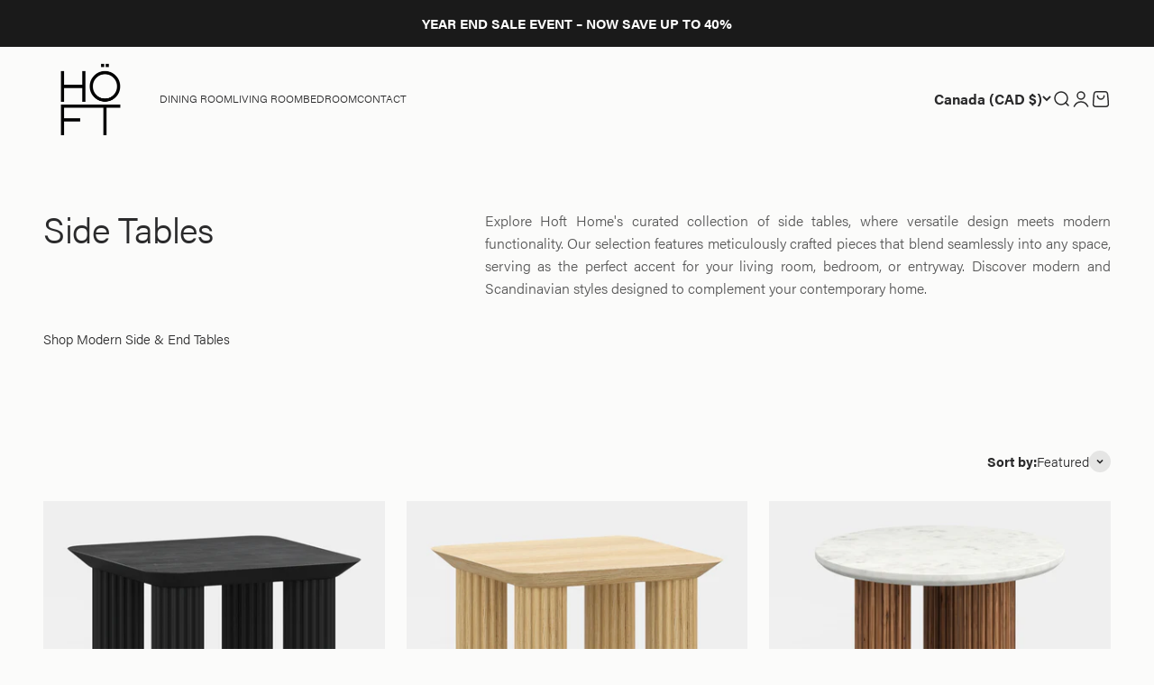

--- FILE ---
content_type: text/html; charset=utf-8
request_url: https://www.hofthome.com/collections/side-end-tables?view=view-36
body_size: 44679
content:






























<!doctype html>

<html lang="en" dir="ltr">
  <head>
    <!-- BEGIN MerchantWidget Code -->

<script id='merchantWidgetScript'

        src="https://www.gstatic.com/shopping/merchant/merchantwidget.js"

        defer>

</script>

<script type="text/javascript">

  merchantWidgetScript.addEventListener('load', function () {

    merchantwidget.start({

     position: 'RIGHT_BOTTOM'

   });

  });

</script>

<!-- END MerchantWidget Code -->
    <meta charset="utf-8">
    <meta name="viewport" content="width=device-width, initial-scale=1.0, height=device-height, minimum-scale=1.0, maximum-scale=1.0">
    <meta name="theme-color" content="#fbfbfa">

    <title>Side Tables &amp; End Tables | Modern &amp; Scandinavian | Hoft Home</title><meta name="description" content="Discover our collection of side tables &amp; end tables. Modern &amp; Scandinavian styles for your living room. Free delivery in Canada. Great value &amp; unique designs."><link rel="canonical" href="https://www.hofthome.com/collections/side-end-tables"><link rel="shortcut icon" href="//www.hofthome.com/cdn/shop/files/Hoft_Home_Logo_3.png?v=1724531841&width=96">
      <link rel="apple-touch-icon" href="//www.hofthome.com/cdn/shop/files/Hoft_Home_Logo_3.png?v=1724531841&width=180">




  <link href="//www.hofthome.com/cdn/shop/t/184/assets/custom-primary-font.css?v=178355060977897267591753239520" rel="stylesheet" type="text/css" media="all" />






<link rel="preload" href="https://cdn.shopify.com/extensions/6ea92363-fbc0-4bf6-ac59-5b6c7d8e162e/glood-product-recommendations-3/assets/glood-ai-recommendations-styles.css" as="style" onload="this.rel='stylesheet'">
<link rel="preload" href="https://www.hofthome.com/cdn/shop/t/147/assets/new-header.css?v=60592369723889685681727316890" as="style" onload="this.rel='stylesheet'">
<link rel="preload" href="//www.hofthome.com/cdn/shop/t/184/assets/new-newsletter.css?v=74955325352560481911753239550" as="style" onload="this.rel='stylesheet'">
<link rel="preload" href="//www.hofthome.com/cdn/shop/t/184/assets/new-footer.css?v=3689787197248760711753239549" as="style" onload="this.rel='stylesheet'">

<link rel="preload" as="script" href="//www.hofthome.com/cdn/shop/t/184/assets/libs.min.js?v=165190515840728516121753239540">

<link rel="modulepreload" as="script" href="//www.hofthome.com/cdn/shop/t/184/assets/vendor.min.js?v=52426788336887041471753239567">
<link rel="modulepreload" as="script" href="//www.hofthome.com/cdn/shop/t/184/assets/theme.js?v=86517046884000238671760121391">
<link rel="modulepreload" as="script" href="//www.hofthome.com/cdn/shop/t/184/assets/sections.js?v=66939614672818804181760121391">

<meta property="og:type" content="website">
  <meta property="og:title" content="Side &amp; End Tables"><meta property="og:description" content="Discover our collection of side tables &amp; end tables. Modern &amp; Scandinavian styles for your living room. Free delivery in Canada. Great value &amp; unique designs."><meta property="og:url" content="https://www.hofthome.com/collections/side-end-tables">
<meta property="og:site_name" content="Hoft Home"><meta name="twitter:card" content="summary"><meta name="twitter:title" content="Side & End Tables">
  <meta name="twitter:description" content="Side Tables  Explore Hoft Home&#39;s curated collection of side tables, where versatile design meets modern functionality. Our selection features meticulously crafted pieces that blend seamlessly into any space, serving as the perfect accent for your living room, bedroom, or entryway. Discover modern and Scandinavian styles designed to complement your contemporary home. Shop Modern Side &amp;amp; End Tables +++ The Perfect Side Table for Your Living Room Choosing the right side table for your living room is about more than just aesthetics—it&#39;s about finding a piece that fits your space and lifestyle. Consider the room&#39;s layout, the height of your sofa, and the other furniture in the space. Our selection of small side tables and round side tables offers versatile options for every living room configuration. Side Table vs. End Table: What&#39;s the Difference? While the terms &quot;side table&quot; and &quot;end"><script type="application/ld+json">
  {
    "@context": "https://schema.org",
    "@type": "BreadcrumbList",
    "itemListElement": [{
        "@type": "ListItem",
        "position": 1,
        "name": "Home",
        "item": "https://www.hofthome.com"
      },{
            "@type": "ListItem",
            "position": 2,
            "name": "Side \u0026 End Tables",
            "item": "https://www.hofthome.com/collections/side-end-tables"
          }]
  }
</script><style>/* Typography (heading) */
  
/* Typography (body) */
  @font-face {
  font-family: Figtree;
  font-weight: 400;
  font-style: normal;
  font-display: fallback;
  src: url("//www.hofthome.com/cdn/fonts/figtree/figtree_n4.3c0838aba1701047e60be6a99a1b0a40ce9b8419.woff2") format("woff2"),
       url("//www.hofthome.com/cdn/fonts/figtree/figtree_n4.c0575d1db21fc3821f17fd6617d3dee552312137.woff") format("woff");
}

@font-face {
  font-family: Figtree;
  font-weight: 400;
  font-style: italic;
  font-display: fallback;
  src: url("//www.hofthome.com/cdn/fonts/figtree/figtree_i4.89f7a4275c064845c304a4cf8a4a586060656db2.woff2") format("woff2"),
       url("//www.hofthome.com/cdn/fonts/figtree/figtree_i4.6f955aaaafc55a22ffc1f32ecf3756859a5ad3e2.woff") format("woff");
}

@font-face {
  font-family: Figtree;
  font-weight: 700;
  font-style: normal;
  font-display: fallback;
  src: url("//www.hofthome.com/cdn/fonts/figtree/figtree_n7.2fd9bfe01586148e644724096c9d75e8c7a90e55.woff2") format("woff2"),
       url("//www.hofthome.com/cdn/fonts/figtree/figtree_n7.ea05de92d862f9594794ab281c4c3a67501ef5fc.woff") format("woff");
}

@font-face {
  font-family: Figtree;
  font-weight: 700;
  font-style: italic;
  font-display: fallback;
  src: url("//www.hofthome.com/cdn/fonts/figtree/figtree_i7.06add7096a6f2ab742e09ec7e498115904eda1fe.woff2") format("woff2"),
       url("//www.hofthome.com/cdn/fonts/figtree/figtree_i7.ee584b5fcaccdbb5518c0228158941f8df81b101.woff") format("woff");
}

:root {
    /**
     * ---------------------------------------------------------------------
     * SPACING VARIABLES
     *
     * We are using a spacing inspired from frameworks like Tailwind CSS.
     * ---------------------------------------------------------------------
     */
    --spacing-0-5: 0.125rem; /* 2px */
    --spacing-1: 0.25rem; /* 4px */
    --spacing-1-5: 0.375rem; /* 6px */
    --spacing-2: 0.5rem; /* 8px */
    --spacing-2-5: 0.625rem; /* 10px */
    --spacing-3: 0.75rem; /* 12px */
    --spacing-3-5: 0.875rem; /* 14px */
    --spacing-4: 1rem; /* 16px */
    --spacing-4-5: 1.125rem; /* 18px */
    --spacing-5: 1.25rem; /* 20px */
    --spacing-5-5: 1.375rem; /* 22px */
    --spacing-6: 1.5rem; /* 24px */
    --spacing-6-5: 1.625rem; /* 26px */
    --spacing-7: 1.75rem; /* 28px */
    --spacing-7-5: 1.875rem; /* 30px */
    --spacing-8: 2rem; /* 32px */
    --spacing-8-5: 2.125rem; /* 34px */
    --spacing-9: 2.25rem; /* 36px */
    --spacing-9-5: 2.375rem; /* 38px */
    --spacing-10: 2.5rem; /* 40px */
    --spacing-11: 2.75rem; /* 44px */
    --spacing-12: 3rem; /* 48px */
    --spacing-14: 3.5rem; /* 56px */
    --spacing-16: 4rem; /* 64px */
    --spacing-18: 4.5rem; /* 72px */
    --spacing-20: 5rem; /* 80px */
    --spacing-24: 6rem; /* 96px */
    --spacing-28: 7rem; /* 112px */
    --spacing-32: 8rem; /* 128px */
    --spacing-36: 9rem; /* 144px */
    --spacing-40: 10rem; /* 160px */
    --spacing-44: 11rem; /* 176px */
    --spacing-48: 12rem; /* 192px */
    --spacing-52: 13rem; /* 208px */
    --spacing-56: 14rem; /* 224px */
    --spacing-60: 15rem; /* 240px */
    --spacing-64: 16rem; /* 256px */
    --spacing-72: 18rem; /* 288px */
    --spacing-80: 20rem; /* 320px */
    --spacing-96: 24rem; /* 384px */

    /* Container */
    --container-max-width: 1620px;
    --container-narrow-max-width: 1370px;
    --container-gutter: var(--spacing-5);
    --section-outer-spacing-block: var(--spacing-10);
    --section-inner-max-spacing-block: var(--spacing-9);
    --section-inner-spacing-inline: var(--container-gutter);
    --section-stack-spacing-block: var(--spacing-8);

    /* Grid gutter */
    --grid-gutter: var(--spacing-5);

    /* Product list settings */
    --product-list-row-gap: var(--spacing-8);
    --product-list-column-gap: var(--grid-gutter);

    /* Form settings */
    --input-gap: var(--spacing-2);
    --input-height: 2.625rem;
    --input-padding-inline: var(--spacing-4);

    /* Other sizes */
    --sticky-area-height: calc(var(--sticky-announcement-bar-enabled, 0) * var(--announcement-bar-height, 0px) + var(--sticky-header-enabled, 0) * var(--header-height, 0px));

    /* RTL support */
    --transform-logical-flip: 1;
    --transform-origin-start: left;
    --transform-origin-end: right;

    /**
     * ---------------------------------------------------------------------
     * TYPOGRAPHY
     * ---------------------------------------------------------------------
     */

    /* Font properties */
    
      --heading-font-family: "acumin-pro", sans-serif;
      --heading-font-weight: 300;
      --heading-font-style: normal;
    

    --heading-text-transform: normal;
    --heading-letter-spacing: -0.01em;
    
      --text-font-family: "acumin-pro", sans-serif;
      --text-font-weight: 300;
      --text-font-style: normal;
    
    --text-letter-spacing: 0.0em;

    /* Font sizes */
    --text-h0: 3rem;
    --text-h1: 2.5rem;
    --text-h2: 2rem;
    --text-h3: 1.5rem;
    --text-h4: 1.375rem;
    --text-h5: 1.125rem;
    --text-h6: 1rem;
    --text-xs: 0.6875rem;
    --text-sm: 0.75rem;
    --text-base: 0.875rem;
    --text-lg: 1.125rem;

    /**
     * ---------------------------------------------------------------------
     * COLORS
     * ---------------------------------------------------------------------
     */

    /* Color settings */--accent: 42 42 43;
    --text-primary: 42 42 43;
    --background-primary: 251 251 250;
    --dialog-background: 255 255 255;
    --border-color: var(--text-color, var(--text-primary)) / 0.12;

    /* Button colors */
    --button-background-primary: 42 42 43;
    --button-text-primary: 255 255 255;
    --button-background-secondary: 26 26 26;
    --button-text-secondary: 255 255 255;

    /* Status colors */
    --success-background: 224 244 232;
    --success-text: 0 163 65;
    --warning-background: 255 246 233;
    --warning-text: 255 183 74;
    --error-background: 254 231 231;
    --error-text: 248 58 58;

    /* Product colors */
    --on-sale-text: 42 42 43;
    --on-sale-badge-background: 42 42 43;
    --on-sale-badge-text: 255 255 255;
    --sold-out-badge-background: 0 0 0;
    --sold-out-badge-text: 255 255 255;
    --primary-badge-background: 30 49 106;
    --primary-badge-text: 255 255 255;
    --star-color: 228 211 173;
    --product-card-background: 251 251 250;
    --product-card-text: 42 42 43;

    /* Header colors */
    --header-background: 251 251 250;
    --header-text: 42 42 43;

    /* Footer colors */
    --footer-background: 247 247 247;
    --footer-text: 42 42 43;

    /* Rounded variables (used for border radius) */
    --rounded-xs: 0.25rem;
    --rounded-sm: 0.3125rem;
    --rounded: 0.625rem;
    --rounded-lg: 1.25rem;
    --rounded-full: 9999px;

    --rounded-button: 0.0rem;
    --rounded-input: 0.5rem;

    /* Box shadow */
    --shadow-sm: 0 2px 8px rgb(var(--text-primary) / 0.0);
    --shadow: 0 5px 15px rgb(var(--text-primary) / 0.0);
    --shadow-md: 0 5px 30px rgb(var(--text-primary) / 0.0);
    --shadow-block: 0px 0px 50px rgb(var(--text-primary) / 0.0);

    /**
     * ---------------------------------------------------------------------
     * OTHER
     * ---------------------------------------------------------------------
     */

    --cursor-close-svg-url: url(//www.hofthome.com/cdn/shop/t/184/assets/cursor-close.svg?v=147174565022153725511753239516);
    --cursor-zoom-in-svg-url: url(//www.hofthome.com/cdn/shop/t/184/assets/cursor-zoom-in.svg?v=154953035094101115921753239517);
    --cursor-zoom-out-svg-url: url(//www.hofthome.com/cdn/shop/t/184/assets/cursor-zoom-out.svg?v=16155520337305705181753239517);
    --checkmark-svg-url: url(//www.hofthome.com/cdn/shop/t/184/assets/checkmark.svg?v=135446304197898335061753239509);
  }

  [dir="rtl"]:root {
    /* RTL support */
    --transform-logical-flip: -1;
    --transform-origin-start: right;
    --transform-origin-end: left;
  }

  @media screen and (min-width: 700px) {
    :root {
      /* Typography (font size) */
      --text-h0: 4rem;
      --text-h1: 3rem;
      --text-h2: 2.5rem;
      --text-h3: 2rem;
      --text-h4: 1.625rem;
      --text-h5: 1.25rem;
      --text-h6: 1.125rem;

      --text-xs: 0.6875rem;
      --text-sm: 0.8125rem;
      --text-base: 0.9375rem;
      --text-lg: 1.1875rem;

      /* Spacing */
      --container-gutter: 2rem;
      --section-outer-spacing-block: var(--spacing-14);
      --section-inner-max-spacing-block: var(--spacing-10);
      --section-inner-spacing-inline: var(--spacing-12);
      --section-stack-spacing-block: var(--spacing-12);

      /* Grid gutter */
      --grid-gutter: var(--spacing-6);

      /* Product list settings */
      --product-list-row-gap: var(--spacing-12);

      /* Form settings */
      --input-gap: 1rem;
      --input-height: 3.125rem;
      --input-padding-inline: var(--spacing-5);
    }
  }

  @media screen and (min-width: 1000px) {
    :root {
      /* Spacing settings */
      --container-gutter: var(--spacing-12);
      --section-outer-spacing-block: var(--spacing-16);
      --section-inner-max-spacing-block: var(--spacing-14);
      --section-inner-spacing-inline: var(--spacing-16);
      --section-stack-spacing-block: var(--spacing-12);
    }
  }

  @media screen and (min-width: 1150px) {
    :root {
      /* Spacing settings */
      --container-gutter: var(--spacing-12);
      --section-outer-spacing-block: var(--spacing-16);
      --section-inner-max-spacing-block: var(--spacing-14);
      --section-inner-spacing-inline: var(--spacing-16);
      --section-stack-spacing-block: var(--spacing-12);
    }
  }

  @media screen and (min-width: 1400px) {
    :root {
      /* Typography (font size) */
      --text-h0: 5rem;
      --text-h1: 3.75rem;
      --text-h2: 3rem;
      --text-h3: 2.25rem;
      --text-h4: 2rem;
      --text-h5: 1.5rem;
      --text-h6: 1.25rem;

      --section-outer-spacing-block: var(--spacing-20);
      --section-inner-max-spacing-block: var(--spacing-16);
      --section-inner-spacing-inline: var(--spacing-18);
    }
  }

  @media screen and (min-width: 1600px) {
    :root {
      --section-outer-spacing-block: var(--spacing-20);
      --section-inner-max-spacing-block: var(--spacing-18);
      --section-inner-spacing-inline: var(--spacing-20);
    }
  }

  /**
   * ---------------------------------------------------------------------
   * LIQUID DEPENDANT CSS
   *
   * Our main CSS is Liquid free, but some very specific features depend on
   * theme settings, so we have them here
   * ---------------------------------------------------------------------
   */@media screen and (pointer: fine) {
        /* The !important are for the Shopify Payment button to ensure we override the default from Shopify styles */
        .button:not([disabled]):not(.button--outline):hover, .btn:not([disabled]):hover, .shopify-payment-button__button--unbranded:not([disabled]):hover {
          background-color: transparent !important;
          color: rgb(var(--button-outline-color) / var(--button-background-opacity, 1)) !important;
          box-shadow: inset 0 0 0 2px currentColor !important;
        }

        .button--outline:not([disabled]):hover {
          background: rgb(var(--button-background));
          color: rgb(var(--button-text-color));
          box-shadow: inset 0 0 0 2px rgb(var(--button-background));
        }
      }</style>


<script type="text/javascript">
  function loadCSS(filename){var l=document.createElement('link');l.rel='stylesheet';l.href=filename;var h=document.getElementsByTagName('head')[0];h.parentNode.insertBefore(l,h);}
  if(window.innerWidth>0.6e3)
  {
  window.addEventListener('DOMContentLoaded', (event) => {
    setTimeout(function() {
      loadCSS("https://www.hofthome.com/cdn/shop/t/184/assets/country-flags.css?v=18481361175639147141753239605");  
    }, 100);
  });
  }
  else
  {  
  document.addEventListener('StartAsyncLoading',function(event){loadCSS("https://www.hofthome.com/cdn/shop/t/184/assets/country-flags.css?v=18481361175639147141753239605");}); 
  }
</script><script>
  // This allows to expose several variables to the global scope, to be used in scripts
  window.themeVariables = {
    settings: {
      showPageTransition: false,
      headingApparition: "none",
      pageType: "collection",
      moneyFormat: "\u003cspan class='money'\u003e${{amount}}\u003c\/span\u003e",
      moneyWithCurrencyFormat: "\u003cspan class='money'\u003e${{amount}}CAD\u003c\/span\u003e",
      currencyCodeEnabled: false,
      cartType: "drawer",
      showDiscount: false,
      discountMode: "saving"
    },

    strings: {
      accessibilityClose: "Close",
      accessibilityNext: "Next",
      accessibilityPrevious: "Previous",
      addToCartButton: "Add to cart",
      soldOutButton: "Sold out",
      preOrderButton: "Pre-order",
      unavailableButton: "Unavailable",
      closeGallery: "Close gallery",
      zoomGallery: "Zoom",
      errorGallery: "Image cannot be loaded",
      soldOutBadge: "Sold out",
      discountBadge: "Save @@",
      sku: "SKU:",
      searchNoResults: "No results could be found.",
      addOrderNote: "Add order note",
      editOrderNote: "Edit order note",
      shippingEstimatorNoResults: "Sorry, we do not ship to your address.",
      shippingEstimatorOneResult: "There is one shipping rate for your address:",
      shippingEstimatorMultipleResults: "There are several shipping rates for your address:",
      shippingEstimatorError: "One or more error occurred while retrieving shipping rates:"
    },

    breakpoints: {
      'sm': 'screen and (min-width: 700px)',
      'md': 'screen and (min-width: 1000px)',
      'lg': 'screen and (min-width: 1150px)',
      'xl': 'screen and (min-width: 1400px)',

      'sm-max': 'screen and (max-width: 699px)',
      'md-max': 'screen and (max-width: 999px)',
      'lg-max': 'screen and (max-width: 1149px)',
      'xl-max': 'screen and (max-width: 1399px)'
    }
  };// For detecting native share
  document.documentElement.classList.add(`native-share--${navigator.share ? 'enabled' : 'disabled'}`);</script>
    <script src="//www.hofthome.com/cdn/shop/t/184/assets/libs.min.js?v=165190515840728516121753239540"></script>
    <script type="module" src="https://viewerstorage.empirerender.com/product-viewer/latest/product-viewer.min.js"></script>
    <script type="module" src="//www.hofthome.com/cdn/shop/t/184/assets/vendor.min.js?v=52426788336887041471753239567"></script>
    <script type="module" src="//www.hofthome.com/cdn/shop/t/184/assets/theme.js?v=86517046884000238671760121391"></script>
    <script type="module" src="//www.hofthome.com/cdn/shop/t/184/assets/sections.js?v=66939614672818804181760121391"></script>
    <script src="//www.hofthome.com/cdn/shop/t/184/assets/axios.min.js?v=33036027191347739191753239490" defer></script>
    <script data-src="//www.hofthome.com/cdn/shop/t/184/assets/affirm.js?v=124707010747593501691753239488" defer></script>
    

        
  
  <script>window.performance && window.performance.mark && window.performance.mark('shopify.content_for_header.start');</script><meta name="google-site-verification" content="eCF7tTzoODWpjZFReMNDpljGOKq1hA-kHh1joE0ejsk">
<meta name="google-site-verification" content="abEmQYI8Jyv4dALU70Kvx0ca8ev1ThRHxMZUvQzlgp8">
<meta name="google-site-verification" content="sLUiH2-d76TqExtqvgtsovy_ec5Lgm_e69rkqG2rQAw">
<meta name="google-site-verification" content="eCF7tTzoODWpjZFReMNDpljGOKq1hA-kHh1joE0ejsk">
<meta id="shopify-digital-wallet" name="shopify-digital-wallet" content="/30723426/digital_wallets/dialog">
<meta name="shopify-checkout-api-token" content="cc066a136d0c8d14425a55fd4e7d8ab0">
<meta id="in-context-paypal-metadata" data-shop-id="30723426" data-venmo-supported="false" data-environment="production" data-locale="en_US" data-paypal-v4="true" data-currency="CAD">
<link rel="alternate" type="application/atom+xml" title="Feed" href="/collections/side-end-tables.atom" />
<link rel="alternate" type="application/json+oembed" href="https://www.hofthome.com/collections/side-end-tables.oembed">
<script async="async" data-src="/checkouts/internal/preloads.js?locale=en-CA"></script>
<link rel="preconnect" href="https://shop.app" crossorigin="anonymous">
<script async="async" data-src="https://shop.app/checkouts/internal/preloads.js?locale=en-CA&shop_id=30723426" crossorigin="anonymous"></script>
<script id="apple-pay-shop-capabilities" type="application/json">{"shopId":30723426,"countryCode":"CA","currencyCode":"CAD","merchantCapabilities":["supports3DS"],"merchantId":"gid:\/\/shopify\/Shop\/30723426","merchantName":"Hoft Home","requiredBillingContactFields":["postalAddress","email","phone"],"requiredShippingContactFields":["postalAddress","email","phone"],"shippingType":"shipping","supportedNetworks":["visa","masterCard","amex","discover","interac","jcb"],"total":{"type":"pending","label":"Hoft Home","amount":"1.00"},"shopifyPaymentsEnabled":true,"supportsSubscriptions":true}</script>
<script id="shopify-features" type="application/json">{"accessToken":"cc066a136d0c8d14425a55fd4e7d8ab0","betas":["rich-media-storefront-analytics"],"domain":"www.hofthome.com","predictiveSearch":true,"shopId":30723426,"locale":"en"}</script>
<script>var Shopify = Shopify || {};
Shopify.shop = "ifortifi.myshopify.com";
Shopify.locale = "en";
Shopify.currency = {"active":"CAD","rate":"1.0"};
Shopify.country = "CA";
Shopify.theme = {"name":"Hoft Home - Cart + Collection Description Fix","id":134847496305,"schema_name":"Impact","schema_version":"5.4.1","theme_store_id":null,"role":"main"};
Shopify.theme.handle = "null";
Shopify.theme.style = {"id":null,"handle":null};
Shopify.cdnHost = "www.hofthome.com/cdn";
Shopify.routes = Shopify.routes || {};
Shopify.routes.root = "/";</script>
<script type="module">!function(o){(o.Shopify=o.Shopify||{}).modules=!0}(window);</script>
<script>!function(o){function n(){var o=[];function n(){o.push(Array.prototype.slice.apply(arguments))}return n.q=o,n}var t=o.Shopify=o.Shopify||{};t.loadFeatures=n(),t.autoloadFeatures=n()}(window);</script>
<script>
  window.ShopifyPay = window.ShopifyPay || {};
  window.ShopifyPay.apiHost = "shop.app\/pay";
  window.ShopifyPay.redirectState = null;
</script>
<script id="shop-js-analytics" type="application/json">{"pageType":"collection"}</script>
<script defer="defer" async type="module" src="//www.hofthome.com/cdn/shopifycloud/shop-js/modules/v2/client.init-shop-cart-sync_C5BV16lS.en.esm.js"></script>
<script defer="defer" async type="module" src="//www.hofthome.com/cdn/shopifycloud/shop-js/modules/v2/chunk.common_CygWptCX.esm.js"></script>
<script type="module">
  await import("//www.hofthome.com/cdn/shopifycloud/shop-js/modules/v2/client.init-shop-cart-sync_C5BV16lS.en.esm.js");
await import("//www.hofthome.com/cdn/shopifycloud/shop-js/modules/v2/chunk.common_CygWptCX.esm.js");

  window.Shopify.SignInWithShop?.initShopCartSync?.({"fedCMEnabled":true,"windoidEnabled":true});

</script>
<script>
  window.Shopify = window.Shopify || {};
  if (!window.Shopify.featureAssets) window.Shopify.featureAssets = {};
  window.Shopify.featureAssets['shop-js'] = {"shop-cart-sync":["modules/v2/client.shop-cart-sync_ZFArdW7E.en.esm.js","modules/v2/chunk.common_CygWptCX.esm.js"],"init-fed-cm":["modules/v2/client.init-fed-cm_CmiC4vf6.en.esm.js","modules/v2/chunk.common_CygWptCX.esm.js"],"shop-button":["modules/v2/client.shop-button_tlx5R9nI.en.esm.js","modules/v2/chunk.common_CygWptCX.esm.js"],"shop-cash-offers":["modules/v2/client.shop-cash-offers_DOA2yAJr.en.esm.js","modules/v2/chunk.common_CygWptCX.esm.js","modules/v2/chunk.modal_D71HUcav.esm.js"],"init-windoid":["modules/v2/client.init-windoid_sURxWdc1.en.esm.js","modules/v2/chunk.common_CygWptCX.esm.js"],"shop-toast-manager":["modules/v2/client.shop-toast-manager_ClPi3nE9.en.esm.js","modules/v2/chunk.common_CygWptCX.esm.js"],"init-shop-email-lookup-coordinator":["modules/v2/client.init-shop-email-lookup-coordinator_B8hsDcYM.en.esm.js","modules/v2/chunk.common_CygWptCX.esm.js"],"init-shop-cart-sync":["modules/v2/client.init-shop-cart-sync_C5BV16lS.en.esm.js","modules/v2/chunk.common_CygWptCX.esm.js"],"avatar":["modules/v2/client.avatar_BTnouDA3.en.esm.js"],"pay-button":["modules/v2/client.pay-button_FdsNuTd3.en.esm.js","modules/v2/chunk.common_CygWptCX.esm.js"],"init-customer-accounts":["modules/v2/client.init-customer-accounts_DxDtT_ad.en.esm.js","modules/v2/client.shop-login-button_C5VAVYt1.en.esm.js","modules/v2/chunk.common_CygWptCX.esm.js","modules/v2/chunk.modal_D71HUcav.esm.js"],"init-shop-for-new-customer-accounts":["modules/v2/client.init-shop-for-new-customer-accounts_ChsxoAhi.en.esm.js","modules/v2/client.shop-login-button_C5VAVYt1.en.esm.js","modules/v2/chunk.common_CygWptCX.esm.js","modules/v2/chunk.modal_D71HUcav.esm.js"],"shop-login-button":["modules/v2/client.shop-login-button_C5VAVYt1.en.esm.js","modules/v2/chunk.common_CygWptCX.esm.js","modules/v2/chunk.modal_D71HUcav.esm.js"],"init-customer-accounts-sign-up":["modules/v2/client.init-customer-accounts-sign-up_CPSyQ0Tj.en.esm.js","modules/v2/client.shop-login-button_C5VAVYt1.en.esm.js","modules/v2/chunk.common_CygWptCX.esm.js","modules/v2/chunk.modal_D71HUcav.esm.js"],"shop-follow-button":["modules/v2/client.shop-follow-button_Cva4Ekp9.en.esm.js","modules/v2/chunk.common_CygWptCX.esm.js","modules/v2/chunk.modal_D71HUcav.esm.js"],"checkout-modal":["modules/v2/client.checkout-modal_BPM8l0SH.en.esm.js","modules/v2/chunk.common_CygWptCX.esm.js","modules/v2/chunk.modal_D71HUcav.esm.js"],"lead-capture":["modules/v2/client.lead-capture_Bi8yE_yS.en.esm.js","modules/v2/chunk.common_CygWptCX.esm.js","modules/v2/chunk.modal_D71HUcav.esm.js"],"shop-login":["modules/v2/client.shop-login_D6lNrXab.en.esm.js","modules/v2/chunk.common_CygWptCX.esm.js","modules/v2/chunk.modal_D71HUcav.esm.js"],"payment-terms":["modules/v2/client.payment-terms_CZxnsJam.en.esm.js","modules/v2/chunk.common_CygWptCX.esm.js","modules/v2/chunk.modal_D71HUcav.esm.js"]};
</script>
<script>(function() {
  var isLoaded = false;
  function asyncLoad() {
    if (isLoaded) return;
    isLoaded = true;
    var urls = ["https:\/\/ecommplugins-scripts.trustpilot.com\/v2.1\/js\/header.min.js?settings=eyJrZXkiOiJLMGprOUR6MUZzVVlUMjBJIiwicyI6Im5vbmUifQ==\u0026shop=ifortifi.myshopify.com","https:\/\/ecommplugins-scripts.trustpilot.com\/v2.1\/js\/success.min.js?settings=eyJrZXkiOiJLMGprOUR6MUZzVVlUMjBJIiwicyI6Im5vbmUiLCJ0IjpbIm9yZGVycy9wYWlkIiwidHJ1c3RwaWxvdE9yZGVyQ29uZmlybWVkIl0sInYiOiIiLCJhIjoiIn0=\u0026shop=ifortifi.myshopify.com","https:\/\/ecommplugins-trustboxsettings.trustpilot.com\/ifortifi.myshopify.com.js?settings=1754587961725\u0026shop=ifortifi.myshopify.com"];
    for (var i = 0; i < urls.length; i++) {
      var s = document.createElement('script');
      s.type = 'text/javascript';
      s.async = true;
      s.src = urls[i];
      var x = document.getElementsByTagName('script')[0];
      x.parentNode.insertBefore(s, x);
    }
  };
  document.addEventListener('StartAsyncLoading',function(event){asyncLoad();});if(window.attachEvent) {
    window.attachEvent('onload', function(){});
  } else {
    window.addEventListener('load', function(){}, false);
  }
})();</script>
<script id="__st">var __st={"a":30723426,"offset":-28800,"reqid":"c4b153c5-a9e0-4dad-aacd-1fd788bfbee4-1768713453","pageurl":"www.hofthome.com\/collections\/side-end-tables?view=view-36","u":"6d3aa039adec","p":"collection","rtyp":"collection","rid":99601547377};</script>
<script>window.ShopifyPaypalV4VisibilityTracking = true;</script>
<script id="captcha-bootstrap">!function(){'use strict';const t='contact',e='account',n='new_comment',o=[[t,t],['blogs',n],['comments',n],[t,'customer']],c=[[e,'customer_login'],[e,'guest_login'],[e,'recover_customer_password'],[e,'create_customer']],r=t=>t.map((([t,e])=>`form[action*='/${t}']:not([data-nocaptcha='true']) input[name='form_type'][value='${e}']`)).join(','),a=t=>()=>t?[...document.querySelectorAll(t)].map((t=>t.form)):[];function s(){const t=[...o],e=r(t);return a(e)}const i='password',u='form_key',d=['recaptcha-v3-token','g-recaptcha-response','h-captcha-response',i],f=()=>{try{return window.sessionStorage}catch{return}},m='__shopify_v',_=t=>t.elements[u];function p(t,e,n=!1){try{const o=window.sessionStorage,c=JSON.parse(o.getItem(e)),{data:r}=function(t){const{data:e,action:n}=t;return t[m]||n?{data:e,action:n}:{data:t,action:n}}(c);for(const[e,n]of Object.entries(r))t.elements[e]&&(t.elements[e].value=n);n&&o.removeItem(e)}catch(o){console.error('form repopulation failed',{error:o})}}const l='form_type',E='cptcha';function T(t){t.dataset[E]=!0}const w=window,h=w.document,L='Shopify',v='ce_forms',y='captcha';let A=!1;((t,e)=>{const n=(g='f06e6c50-85a8-45c8-87d0-21a2b65856fe',I='https://cdn.shopify.com/shopifycloud/storefront-forms-hcaptcha/ce_storefront_forms_captcha_hcaptcha.v1.5.2.iife.js',D={infoText:'Protected by hCaptcha',privacyText:'Privacy',termsText:'Terms'},(t,e,n)=>{const o=w[L][v],c=o.bindForm;if(c)return c(t,g,e,D).then(n);var r;o.q.push([[t,g,e,D],n]),r=I,A||(h.body.append(Object.assign(h.createElement('script'),{id:'captcha-provider',async:!0,src:r})),A=!0)});var g,I,D;w[L]=w[L]||{},w[L][v]=w[L][v]||{},w[L][v].q=[],w[L][y]=w[L][y]||{},w[L][y].protect=function(t,e){n(t,void 0,e),T(t)},Object.freeze(w[L][y]),function(t,e,n,w,h,L){const[v,y,A,g]=function(t,e,n){const i=e?o:[],u=t?c:[],d=[...i,...u],f=r(d),m=r(i),_=r(d.filter((([t,e])=>n.includes(e))));return[a(f),a(m),a(_),s()]}(w,h,L),I=t=>{const e=t.target;return e instanceof HTMLFormElement?e:e&&e.form},D=t=>v().includes(t);t.addEventListener('submit',(t=>{const e=I(t);if(!e)return;const n=D(e)&&!e.dataset.hcaptchaBound&&!e.dataset.recaptchaBound,o=_(e),c=g().includes(e)&&(!o||!o.value);(n||c)&&t.preventDefault(),c&&!n&&(function(t){try{if(!f())return;!function(t){const e=f();if(!e)return;const n=_(t);if(!n)return;const o=n.value;o&&e.removeItem(o)}(t);const e=Array.from(Array(32),(()=>Math.random().toString(36)[2])).join('');!function(t,e){_(t)||t.append(Object.assign(document.createElement('input'),{type:'hidden',name:u})),t.elements[u].value=e}(t,e),function(t,e){const n=f();if(!n)return;const o=[...t.querySelectorAll(`input[type='${i}']`)].map((({name:t})=>t)),c=[...d,...o],r={};for(const[a,s]of new FormData(t).entries())c.includes(a)||(r[a]=s);n.setItem(e,JSON.stringify({[m]:1,action:t.action,data:r}))}(t,e)}catch(e){console.error('failed to persist form',e)}}(e),e.submit())}));const S=(t,e)=>{t&&!t.dataset[E]&&(n(t,e.some((e=>e===t))),T(t))};for(const o of['focusin','change'])t.addEventListener(o,(t=>{const e=I(t);D(e)&&S(e,y())}));const B=e.get('form_key'),M=e.get(l),P=B&&M;t.addEventListener('StartPreviewBarLoading',(()=>{const t=y();if(P)for(const e of t)e.elements[l].value===M&&p(e,B);[...new Set([...A(),...v().filter((t=>'true'===t.dataset.shopifyCaptcha))])].forEach((e=>S(e,t)))}))}(h,new URLSearchParams(w.location.search),n,t,e,['guest_login'])})(!0,!1)}();</script>
<script integrity="sha256-4kQ18oKyAcykRKYeNunJcIwy7WH5gtpwJnB7kiuLZ1E=" data-source-attribution="shopify.loadfeatures" defer="defer" data-src="//www.hofthome.com/cdn/shopifycloud/storefront/assets/storefront/load_feature-a0a9edcb.js" crossorigin="anonymous"></script>
<script crossorigin="anonymous" defer="defer" data-src="//www.hofthome.com/cdn/shopifycloud/storefront/assets/shopify_pay/storefront-65b4c6d7.js?v=20250812"></script>
<script data-source-attribution="shopify.dynamic_checkout.dynamic.init">var Shopify=Shopify||{};Shopify.PaymentButton=Shopify.PaymentButton||{isStorefrontPortableWallets:!0,init:function(){window.Shopify.PaymentButton.init=function(){};var t=document.createElement("script");t.src="https://www.hofthome.com/cdn/shopifycloud/portable-wallets/latest/portable-wallets.en.js",t.type="module",document.head.appendChild(t)}};
</script>
<script data-source-attribution="shopify.dynamic_checkout.buyer_consent">
  function portableWalletsHideBuyerConsent(e){var t=document.getElementById("shopify-buyer-consent"),n=document.getElementById("shopify-subscription-policy-button");t&&n&&(t.classList.add("hidden"),t.setAttribute("aria-hidden","true"),n.removeEventListener("click",e))}function portableWalletsShowBuyerConsent(e){var t=document.getElementById("shopify-buyer-consent"),n=document.getElementById("shopify-subscription-policy-button");t&&n&&(t.classList.remove("hidden"),t.removeAttribute("aria-hidden"),n.addEventListener("click",e))}window.Shopify?.PaymentButton&&(window.Shopify.PaymentButton.hideBuyerConsent=portableWalletsHideBuyerConsent,window.Shopify.PaymentButton.showBuyerConsent=portableWalletsShowBuyerConsent);
</script>
<script data-source-attribution="shopify.dynamic_checkout.cart.bootstrap">document.addEventListener("StartPreviewBarLoading",(function(){function t(){return document.querySelector("shopify-accelerated-checkout-cart, shopify-accelerated-checkout")}if(t())Shopify.PaymentButton.init();else{new MutationObserver((function(e,n){t()&&(Shopify.PaymentButton.init(),n.disconnect())})).observe(document.body,{childList:!0,subtree:!0})}}));
</script>
<link id="shopify-accelerated-checkout-styles" rel="stylesheet" media="screen" href="https://www.hofthome.com/cdn/shopifycloud/portable-wallets/latest/accelerated-checkout-backwards-compat.css" crossorigin="anonymous">
<style id="shopify-accelerated-checkout-cart">
        #shopify-buyer-consent {
  margin-top: 1em;
  display: inline-block;
  width: 100%;
}

#shopify-buyer-consent.hidden {
  display: none;
}

#shopify-subscription-policy-button {
  background: none;
  border: none;
  padding: 0;
  text-decoration: underline;
  font-size: inherit;
  cursor: pointer;
}

#shopify-subscription-policy-button::before {
  box-shadow: none;
}

      </style>

<script>window.performance && window.performance.mark && window.performance.mark('shopify.content_for_header.end');</script>
  <!-- "snippets/shogun-products.liquid" was not rendered, the associated app was uninstalled -->

  <!-- "snippets/shogun-products.liquid" was not rendered, the associated app was uninstalled -->
 
<link href="//www.hofthome.com/cdn/shop/t/184/assets/theme.css?v=16308724998989884981753239565" rel="stylesheet" type="text/css" media="all" /><!-- "snippets/shogun-head.liquid" was not rendered, the associated app was uninstalled -->
  <script type='text/javascript'>
window.__lo_site_id = 171590;

(function() {
  var wa = document.createElement('script'); wa.type = 'text/javascript'; wa.async = true;
  wa.src = 'https://d10lpsik1i8c69.cloudfront.net/w.js';
  var s = document.getElementsByTagName('script')[0]; s.parentNode.insertBefore(wa, s);
})();
</script>

<!-- BEGIN app block: shopify://apps/selecty/blocks/app-embed/a005a4a7-4aa2-4155-9c2b-0ab41acbf99c --><template id="sel-form-template">
  <div id="sel-form" style="display: none;">
    <form method="post" action="/localization" id="localization_form" accept-charset="UTF-8" class="shopify-localization-form" enctype="multipart/form-data"><input type="hidden" name="form_type" value="localization" /><input type="hidden" name="utf8" value="✓" /><input type="hidden" name="_method" value="put" /><input type="hidden" name="return_to" value="/collections/side-end-tables?view=view-36" />
      <input type="hidden" name="country_code" value="CA">
      <input type="hidden" name="language_code" value="en">
    </form>
  </div>
</template>


  <script>
    (function () {
      window.$selector = window.$selector || []; // Create empty queue for action (sdk) if user has not created his yet
      // Fetch geodata only for new users
      const wasRedirected = localStorage.getItem('sel-autodetect') === '1';

      if (!wasRedirected) {
        window.selectorConfigGeoData = fetch('/browsing_context_suggestions.json?source=geolocation_recommendation&country[enabled]=true&currency[enabled]=true&language[enabled]=true', {
          method: 'GET',
          mode: 'cors',
          cache: 'default',
          credentials: 'same-origin',
          headers: {
            'Content-Type': 'application/json',
            'Access-Control-Allow-Origin': '*'
          },
          redirect: 'follow',
          referrerPolicy: 'no-referrer',
        });
      }
    })()
  </script>
  <script type="application/json" id="__selectors_json">
    {
    "selectors": 
  [],
    "store": 
  
    {"isBrandingStore":true,"shouldBranding":false}
  
,
    "autodetect": 
  null
,
    "autoRedirect": 
  
    {"active":true,"resource":"countries","behavior":"necessary","queryParams":[],"redirectToDefaultLanguage":false,"visibility":{"urls":{"logicVariant":"exclude","resources":[]},"params":{"logicVariant":"exclude","resources":[],"retainDuringSession":false},"countries":{"logicVariant":"include","resources":["CA","US"]}}}
  
,
    "customResources": 
  [],
    "markets": [{"enabled":true,"locale":"en","countries":["CA"],"webPresence":{"alternateLocales":[],"defaultLocale":"en","subfolderSuffix":null,"domain":{"host":"www.hofthome.com"}},"localCurrencies":false,"curr":{"code":"CAD"},"alternateLocales":[],"domain":{"host":"www.hofthome.com"},"name":"Canada","regions":[{"code":"CA"}],"country":"CA","title":"Canada","host":"www.hofthome.com"},{"enabled":true,"locale":"en","countries":["US"],"webPresence":{"alternateLocales":[],"defaultLocale":"en","subfolderSuffix":null,"domain":{"host":"www.hofthome.com"}},"localCurrencies":false,"curr":{"code":"USD"},"alternateLocales":[],"domain":{"host":"www.hofthome.com"},"name":"United states","regions":[{"code":"US"}],"country":"US","title":"United states","host":"www.hofthome.com"}],
    "languages": [{"country":"CA","subfolderSuffix":null,"title":"English","code":"en","alias":"en","endonym":"English","primary":true,"published":true},{"country":"US","subfolderSuffix":null,"title":"English","code":"en","alias":"en","endonym":"English","primary":true,"published":true}],
    "currentMarketLanguages": [{"title":"English","code":"en"}],
    "currencies": [{"title":"Canadian Dollar","code":"CAD","symbol":"$","country":"CA"},{"title":"United States Dollar","code":"USD","symbol":"$","country":"US"}],
    "countries": [{"code":"CA","localCurrencies":false,"currency":{"code":"CAD","enabled":false,"title":"Canadian Dollar","symbol":"$"},"title":"Canada","primary":true},{"code":"US","localCurrencies":false,"currency":{"code":"USD","enabled":false,"title":"United States Dollar","symbol":"$"},"title":"United States","primary":false}],
    "currentCountry": {"title":"Canada","code":"CA","currency": {"title": "Canadian Dollar","code": "CAD","symbol": "$"}},
    "currentLanguage": {
      "title": "English",
      "code": "en",
      "primary": true
    },
    "currentCurrency": {
      "title": "Canadian Dollar",
      "code": "CAD",
      "country":"CA",
      "symbol": "$"
    },
    "currentMarket": null,
    "shopDomain":"www.hofthome.com",
    "shopCountry": "CA"
    }
  </script>



  <script src="https://cdn.shopify.com/extensions/019ae986-87b6-760c-8bc6-30c5bebc8610/starter-kit-166/assets/selectors.js" async></script>



<!-- END app block --><!-- BEGIN app block: shopify://apps/orderlogic-min-max-limits/blocks/orderlogic/02463cc1-4876-4a68-8865-248003957801 --><script>
  DEBUG_KEY = "__olDebug";
  var ol_cachebuster = "202502190343";

  if (typeof olCreateStorage == 'undefined') {
    var olCreateStorage = function (name, value) {
      localStorage.setItem(name, JSON.stringify(value));
    };
  }

  if (typeof olReadStorage == 'undefined') {
    var olReadStorage = function (name) {
      return JSON.parse(localStorage.getItem(name));
    };
  }

  if (typeof ol_hostname == 'undefined') {
    var ol_hostname = 'www.orderlogicapp.com';
    var ol_debug = olReadStorage(DEBUG_KEY);
    if (window.location.search.replace("?", "").substring(0, 7) == 'olDebug') {
      ol_debug = window.location.search.replace("?olDebug=", "");
      if (ol_debug == 'false') ol_debug = false;
      olCreateStorage(DEBUG_KEY, ol_debug);
    }
  }

  if (( typeof ol_cachebuster != 'undefined') || (ol_debug)) {
    if (typeof ol_script == 'undefined') {
      var ol_script = document.createElement('script');
      ol_script.type = 'text/javascript';
      ol_script.async = true;
      ol_script.src = "https://" + (ol_debug ? 'dev.orderlogicapp.com' : ol_hostname) + "/embedded_js/store.js?" + ol_cachebuster;
      document.head.appendChild(ol_script);
    }
  }

  

  olProductData = { 
  }

  
</script>


<!-- END app block --><!-- BEGIN app block: shopify://apps/rt-disable-right-click/blocks/app-embed/1a6da957-7246-46b1-9660-2fac7e573a37 --><script>
  window.roarJs = window.roarJs || {};
  roarJs.ProtectorConfig = {
    metafields: {
      shop: "ifortifi.myshopify.com",
      settings: {"enabled":"1","param":{"image":"1","text":"0","keyboard":"1","alert":"0","alert_duration":"3","print":"1","legal":"0"},"texts":{"alert":"Content is protected !!","print":"You are not allowed to print preview this page, Thank you.","legal_header":"** LEGAL NOTICE **","legal_footer":"Please exit this area immediately.","legal_body":"All site content, including files, images, video, and written content is the property of Hoft Home.\r\n\r\nAny attempts to mimic said content, or use it as your own without the direct consent of Hoft Home may result in LEGAL ACTION against YOU."},"mobile":{"image":"1","text":"0"},"only1":"true"},
      moneyFormat: "\u003cspan class='money'\u003e${{amount}}\u003c\/span\u003e"
    }
  }
</script>

<script src='https://cdn.shopify.com/extensions/019b3f8c-4deb-7edd-a77f-1462a1c4ebfc/protector-2/assets/protector.js' defer></script>


<!-- END app block --><!-- BEGIN app block: shopify://apps/klaviyo-email-marketing-sms/blocks/klaviyo-onsite-embed/2632fe16-c075-4321-a88b-50b567f42507 -->












  <script async src="https://static.klaviyo.com/onsite/js/SsfYhz/klaviyo.js?company_id=SsfYhz"></script>
  <script>!function(){if(!window.klaviyo){window._klOnsite=window._klOnsite||[];try{window.klaviyo=new Proxy({},{get:function(n,i){return"push"===i?function(){var n;(n=window._klOnsite).push.apply(n,arguments)}:function(){for(var n=arguments.length,o=new Array(n),w=0;w<n;w++)o[w]=arguments[w];var t="function"==typeof o[o.length-1]?o.pop():void 0,e=new Promise((function(n){window._klOnsite.push([i].concat(o,[function(i){t&&t(i),n(i)}]))}));return e}}})}catch(n){window.klaviyo=window.klaviyo||[],window.klaviyo.push=function(){var n;(n=window._klOnsite).push.apply(n,arguments)}}}}();</script>

  




  <script>
    window.klaviyoReviewsProductDesignMode = false
  </script>







<!-- END app block --><!-- BEGIN app block: shopify://apps/okendo/blocks/theme-settings/bb689e69-ea70-4661-8fb7-ad24a2e23c29 --><!-- BEGIN app snippet: header-metafields -->










    <style data-oke-reviews-version="0.82.1" type="text/css" data-href="https://d3hw6dc1ow8pp2.cloudfront.net/reviews-widget-plus/css/okendo-reviews-styles.9d163ae1.css"></style><style data-oke-reviews-version="0.82.1" type="text/css" data-href="https://d3hw6dc1ow8pp2.cloudfront.net/reviews-widget-plus/css/modules/okendo-star-rating.4cb378a8.css"></style><style data-oke-reviews-version="0.82.1" type="text/css" data-href="https://d3hw6dc1ow8pp2.cloudfront.net/reviews-widget-plus/css/modules/okendo-reviews-keywords.0942444f.css"></style><style data-oke-reviews-version="0.82.1" type="text/css" data-href="https://d3hw6dc1ow8pp2.cloudfront.net/reviews-widget-plus/css/modules/okendo-reviews-summary.a0c9d7d6.css"></style><style type="text/css">.okeReviews[data-oke-container],div.okeReviews{font-size:14px;font-size:var(--oke-text-regular);font-weight:400;font-family:var(--oke-text-fontFamily);line-height:1.6}.okeReviews[data-oke-container] *,.okeReviews[data-oke-container] :after,.okeReviews[data-oke-container] :before,div.okeReviews *,div.okeReviews :after,div.okeReviews :before{box-sizing:border-box}.okeReviews[data-oke-container] h1,.okeReviews[data-oke-container] h2,.okeReviews[data-oke-container] h3,.okeReviews[data-oke-container] h4,.okeReviews[data-oke-container] h5,.okeReviews[data-oke-container] h6,div.okeReviews h1,div.okeReviews h2,div.okeReviews h3,div.okeReviews h4,div.okeReviews h5,div.okeReviews h6{font-size:1em;font-weight:400;line-height:1.4;margin:0}.okeReviews[data-oke-container] ul,div.okeReviews ul{padding:0;margin:0}.okeReviews[data-oke-container] li,div.okeReviews li{list-style-type:none;padding:0}.okeReviews[data-oke-container] p,div.okeReviews p{line-height:1.8;margin:0 0 4px}.okeReviews[data-oke-container] p:last-child,div.okeReviews p:last-child{margin-bottom:0}.okeReviews[data-oke-container] a,div.okeReviews a{text-decoration:none;color:inherit}.okeReviews[data-oke-container] button,div.okeReviews button{border-radius:0;border:0;box-shadow:none;margin:0;width:auto;min-width:auto;padding:0;background-color:transparent;min-height:auto}.okeReviews[data-oke-container] button,.okeReviews[data-oke-container] input,.okeReviews[data-oke-container] select,.okeReviews[data-oke-container] textarea,div.okeReviews button,div.okeReviews input,div.okeReviews select,div.okeReviews textarea{font-family:inherit;font-size:1em}.okeReviews[data-oke-container] label,.okeReviews[data-oke-container] select,div.okeReviews label,div.okeReviews select{display:inline}.okeReviews[data-oke-container] select,div.okeReviews select{width:auto}.okeReviews[data-oke-container] article,.okeReviews[data-oke-container] aside,div.okeReviews article,div.okeReviews aside{margin:0}.okeReviews[data-oke-container] table,div.okeReviews table{background:transparent;border:0;border-collapse:collapse;border-spacing:0;font-family:inherit;font-size:1em;table-layout:auto}.okeReviews[data-oke-container] table td,.okeReviews[data-oke-container] table th,.okeReviews[data-oke-container] table tr,div.okeReviews table td,div.okeReviews table th,div.okeReviews table tr{border:0;font-family:inherit;font-size:1em}.okeReviews[data-oke-container] table td,.okeReviews[data-oke-container] table th,div.okeReviews table td,div.okeReviews table th{background:transparent;font-weight:400;letter-spacing:normal;padding:0;text-align:left;text-transform:none;vertical-align:middle}.okeReviews[data-oke-container] table tr:hover td,.okeReviews[data-oke-container] table tr:hover th,div.okeReviews table tr:hover td,div.okeReviews table tr:hover th{background:transparent}.okeReviews[data-oke-container] fieldset,div.okeReviews fieldset{border:0;padding:0;margin:0;min-width:0}.okeReviews[data-oke-container] img,.okeReviews[data-oke-container] svg,div.okeReviews img,div.okeReviews svg{max-width:none}.okeReviews[data-oke-container] div:empty,div.okeReviews div:empty{display:block}.okeReviews[data-oke-container] .oke-icon:before,div.okeReviews .oke-icon:before{font-family:oke-widget-icons!important;font-style:normal;font-weight:400;font-variant:normal;text-transform:none;line-height:1;-webkit-font-smoothing:antialiased;-moz-osx-font-smoothing:grayscale;color:inherit}.okeReviews[data-oke-container] .oke-icon--select-arrow:before,div.okeReviews .oke-icon--select-arrow:before{content:""}.okeReviews[data-oke-container] .oke-icon--loading:before,div.okeReviews .oke-icon--loading:before{content:""}.okeReviews[data-oke-container] .oke-icon--pencil:before,div.okeReviews .oke-icon--pencil:before{content:""}.okeReviews[data-oke-container] .oke-icon--filter:before,div.okeReviews .oke-icon--filter:before{content:""}.okeReviews[data-oke-container] .oke-icon--play:before,div.okeReviews .oke-icon--play:before{content:""}.okeReviews[data-oke-container] .oke-icon--tick-circle:before,div.okeReviews .oke-icon--tick-circle:before{content:""}.okeReviews[data-oke-container] .oke-icon--chevron-left:before,div.okeReviews .oke-icon--chevron-left:before{content:""}.okeReviews[data-oke-container] .oke-icon--chevron-right:before,div.okeReviews .oke-icon--chevron-right:before{content:""}.okeReviews[data-oke-container] .oke-icon--thumbs-down:before,div.okeReviews .oke-icon--thumbs-down:before{content:""}.okeReviews[data-oke-container] .oke-icon--thumbs-up:before,div.okeReviews .oke-icon--thumbs-up:before{content:""}.okeReviews[data-oke-container] .oke-icon--close:before,div.okeReviews .oke-icon--close:before{content:""}.okeReviews[data-oke-container] .oke-icon--chevron-up:before,div.okeReviews .oke-icon--chevron-up:before{content:""}.okeReviews[data-oke-container] .oke-icon--chevron-down:before,div.okeReviews .oke-icon--chevron-down:before{content:""}.okeReviews[data-oke-container] .oke-icon--star:before,div.okeReviews .oke-icon--star:before{content:""}.okeReviews[data-oke-container] .oke-icon--magnifying-glass:before,div.okeReviews .oke-icon--magnifying-glass:before{content:""}@font-face{font-family:oke-widget-icons;src:url(https://d3hw6dc1ow8pp2.cloudfront.net/reviews-widget-plus/fonts/oke-widget-icons.ttf) format("truetype"),url(https://d3hw6dc1ow8pp2.cloudfront.net/reviews-widget-plus/fonts/oke-widget-icons.woff) format("woff"),url(https://d3hw6dc1ow8pp2.cloudfront.net/reviews-widget-plus/img/oke-widget-icons.bc0d6b0a.svg) format("svg");font-weight:400;font-style:normal;font-display:block}.okeReviews[data-oke-container] .oke-button,div.okeReviews .oke-button{display:inline-block;border-style:solid;border-color:var(--oke-button-borderColor);border-width:var(--oke-button-borderWidth);background-color:var(--oke-button-backgroundColor);line-height:1;padding:12px 24px;margin:0;border-radius:var(--oke-button-borderRadius);color:var(--oke-button-textColor);text-align:center;position:relative;font-weight:var(--oke-button-fontWeight);font-size:var(--oke-button-fontSize);font-family:var(--oke-button-fontFamily);outline:0}.okeReviews[data-oke-container] .oke-button-text,.okeReviews[data-oke-container] .oke-button .oke-icon,div.okeReviews .oke-button-text,div.okeReviews .oke-button .oke-icon{line-height:1}.okeReviews[data-oke-container] .oke-button.oke-is-loading,div.okeReviews .oke-button.oke-is-loading{position:relative}.okeReviews[data-oke-container] .oke-button.oke-is-loading:before,div.okeReviews .oke-button.oke-is-loading:before{font-family:oke-widget-icons!important;font-style:normal;font-weight:400;font-variant:normal;text-transform:none;line-height:1;-webkit-font-smoothing:antialiased;-moz-osx-font-smoothing:grayscale;content:"";color:undefined;font-size:12px;display:inline-block;animation:oke-spin 1s linear infinite;position:absolute;width:12px;height:12px;top:0;left:0;bottom:0;right:0;margin:auto}.okeReviews[data-oke-container] .oke-button.oke-is-loading>*,div.okeReviews .oke-button.oke-is-loading>*{opacity:0}.okeReviews[data-oke-container] .oke-button.oke-is-active,div.okeReviews .oke-button.oke-is-active{background-color:var(--oke-button-backgroundColorActive);color:var(--oke-button-textColorActive);border-color:var(--oke-button-borderColorActive)}.okeReviews[data-oke-container] .oke-button:not(.oke-is-loading),div.okeReviews .oke-button:not(.oke-is-loading){cursor:pointer}.okeReviews[data-oke-container] .oke-button:not(.oke-is-loading):not(.oke-is-active):hover,div.okeReviews .oke-button:not(.oke-is-loading):not(.oke-is-active):hover{background-color:var(--oke-button-backgroundColorHover);color:var(--oke-button-textColorHover);border-color:var(--oke-button-borderColorHover);box-shadow:0 0 0 2px var(--oke-button-backgroundColorHover)}.okeReviews[data-oke-container] .oke-button:not(.oke-is-loading):not(.oke-is-active):active,.okeReviews[data-oke-container] .oke-button:not(.oke-is-loading):not(.oke-is-active):hover:active,div.okeReviews .oke-button:not(.oke-is-loading):not(.oke-is-active):active,div.okeReviews .oke-button:not(.oke-is-loading):not(.oke-is-active):hover:active{background-color:var(--oke-button-backgroundColorActive);color:var(--oke-button-textColorActive);border-color:var(--oke-button-borderColorActive)}.okeReviews[data-oke-container] .oke-title,div.okeReviews .oke-title{font-weight:var(--oke-title-fontWeight);font-size:var(--oke-title-fontSize);font-family:var(--oke-title-fontFamily)}.okeReviews[data-oke-container] .oke-bodyText,div.okeReviews .oke-bodyText{font-weight:var(--oke-bodyText-fontWeight);font-size:var(--oke-bodyText-fontSize);font-family:var(--oke-bodyText-fontFamily)}.okeReviews[data-oke-container] .oke-linkButton,div.okeReviews .oke-linkButton{cursor:pointer;font-weight:700;pointer-events:auto;text-decoration:underline}.okeReviews[data-oke-container] .oke-linkButton:hover,div.okeReviews .oke-linkButton:hover{text-decoration:none}.okeReviews[data-oke-container] .oke-readMore,div.okeReviews .oke-readMore{cursor:pointer;color:inherit;text-decoration:underline}.okeReviews[data-oke-container] .oke-select,div.okeReviews .oke-select{cursor:pointer;background-repeat:no-repeat;background-position-x:100%;background-position-y:50%;border:none;padding:0 24px 0 12px;-moz-appearance:none;appearance:none;color:inherit;-webkit-appearance:none;background-color:transparent;background-image:url("data:image/svg+xml;charset=utf-8,%3Csvg fill='currentColor' xmlns='http://www.w3.org/2000/svg' viewBox='0 0 24 24'%3E%3Cpath d='M7 10l5 5 5-5z'/%3E%3Cpath d='M0 0h24v24H0z' fill='none'/%3E%3C/svg%3E");outline-offset:4px}.okeReviews[data-oke-container] .oke-select:disabled,div.okeReviews .oke-select:disabled{background-color:transparent;background-image:url("data:image/svg+xml;charset=utf-8,%3Csvg fill='%239a9db1' xmlns='http://www.w3.org/2000/svg' viewBox='0 0 24 24'%3E%3Cpath d='M7 10l5 5 5-5z'/%3E%3Cpath d='M0 0h24v24H0z' fill='none'/%3E%3C/svg%3E")}.okeReviews[data-oke-container] .oke-loader,div.okeReviews .oke-loader{position:relative}.okeReviews[data-oke-container] .oke-loader:before,div.okeReviews .oke-loader:before{font-family:oke-widget-icons!important;font-style:normal;font-weight:400;font-variant:normal;text-transform:none;line-height:1;-webkit-font-smoothing:antialiased;-moz-osx-font-smoothing:grayscale;content:"";color:var(--oke-text-secondaryColor);font-size:12px;display:inline-block;animation:oke-spin 1s linear infinite;position:absolute;width:12px;height:12px;top:0;left:0;bottom:0;right:0;margin:auto}.okeReviews[data-oke-container] .oke-a11yText,div.okeReviews .oke-a11yText{border:0;clip:rect(0 0 0 0);height:1px;margin:-1px;overflow:hidden;padding:0;position:absolute;width:1px}.okeReviews[data-oke-container] .oke-hidden,div.okeReviews .oke-hidden{display:none}.okeReviews[data-oke-container] .oke-modal,div.okeReviews .oke-modal{bottom:0;left:0;overflow:auto;position:fixed;right:0;top:0;z-index:2147483647;max-height:100%;background-color:rgba(0,0,0,.5);padding:40px 0 32px}@media only screen and (min-width:1024px){.okeReviews[data-oke-container] .oke-modal,div.okeReviews .oke-modal{display:flex;align-items:center;padding:48px 0}}.okeReviews[data-oke-container] .oke-modal ::-moz-selection,div.okeReviews .oke-modal ::-moz-selection{background-color:rgba(39,45,69,.2)}.okeReviews[data-oke-container] .oke-modal ::selection,div.okeReviews .oke-modal ::selection{background-color:rgba(39,45,69,.2)}.okeReviews[data-oke-container] .oke-modal,.okeReviews[data-oke-container] .oke-modal p,div.okeReviews .oke-modal,div.okeReviews .oke-modal p{color:#272d45}.okeReviews[data-oke-container] .oke-modal-content,div.okeReviews .oke-modal-content{background-color:#fff;margin:auto;position:relative;will-change:transform,opacity;width:calc(100% - 64px)}@media only screen and (min-width:1024px){.okeReviews[data-oke-container] .oke-modal-content,div.okeReviews .oke-modal-content{max-width:1000px}}.okeReviews[data-oke-container] .oke-modal-close,div.okeReviews .oke-modal-close{cursor:pointer;position:absolute;width:32px;height:32px;top:-32px;padding:4px;right:-4px;line-height:1}.okeReviews[data-oke-container] .oke-modal-close:before,div.okeReviews .oke-modal-close:before{font-family:oke-widget-icons!important;font-style:normal;font-weight:400;font-variant:normal;text-transform:none;line-height:1;-webkit-font-smoothing:antialiased;-moz-osx-font-smoothing:grayscale;content:"";color:#fff;font-size:24px;display:inline-block;width:24px;height:24px}.okeReviews[data-oke-container] .oke-modal-overlay,div.okeReviews .oke-modal-overlay{background-color:rgba(43,46,56,.9)}@media only screen and (min-width:1024px){.okeReviews[data-oke-container] .oke-modal--large .oke-modal-content,div.okeReviews .oke-modal--large .oke-modal-content{max-width:1200px}}.okeReviews[data-oke-container] .oke-modal .oke-helpful,.okeReviews[data-oke-container] .oke-modal .oke-helpful-vote-button,.okeReviews[data-oke-container] .oke-modal .oke-reviewContent-date,div.okeReviews .oke-modal .oke-helpful,div.okeReviews .oke-modal .oke-helpful-vote-button,div.okeReviews .oke-modal .oke-reviewContent-date{color:#676986}.oke-modal .okeReviews[data-oke-container].oke-w,.oke-modal div.okeReviews.oke-w{color:#272d45}.okeReviews[data-oke-container] .oke-tag,div.okeReviews .oke-tag{align-items:center;color:#272d45;display:flex;font-size:var(--oke-text-small);font-weight:600;text-align:left;position:relative;z-index:2;background-color:#f4f4f6;padding:4px 6px;border:none;border-radius:4px;gap:6px;line-height:1}.okeReviews[data-oke-container] .oke-tag svg,div.okeReviews .oke-tag svg{fill:currentColor;height:1rem}.okeReviews[data-oke-container] .hooper,div.okeReviews .hooper{height:auto}.okeReviews--left{text-align:left}.okeReviews--right{text-align:right}.okeReviews--center{text-align:center}.okeReviews :not([tabindex="-1"]):focus-visible{outline:5px auto highlight;outline:5px auto -webkit-focus-ring-color}.is-oke-modalOpen{overflow:hidden!important}img.oke-is-error{background-color:var(--oke-shadingColor);background-size:cover;background-position:50% 50%;box-shadow:inset 0 0 0 1px var(--oke-border-color)}@keyframes oke-spin{0%{transform:rotate(0deg)}to{transform:rotate(1turn)}}@keyframes oke-fade-in{0%{opacity:0}to{opacity:1}}
.oke-stars{line-height:1;position:relative;display:inline-block}.oke-stars-background svg{overflow:visible}.oke-stars-foreground{overflow:hidden;position:absolute;top:0;left:0}.oke-sr{display:inline-block;padding-top:var(--oke-starRating-spaceAbove);padding-bottom:var(--oke-starRating-spaceBelow)}.oke-sr .oke-is-clickable{cursor:pointer}.oke-sr--hidden{display:none}.oke-sr-count,.oke-sr-rating,.oke-sr-stars{display:inline-block;vertical-align:middle}.oke-sr-stars{line-height:1;margin-right:8px}.oke-sr-rating{display:none}.oke-sr-count--brackets:before{content:"("}.oke-sr-count--brackets:after{content:")"}
.oke-rk{display:block}.okeReviews[data-oke-container] .oke-reviewsKeywords-heading,div.okeReviews .oke-reviewsKeywords-heading{font-weight:700;margin-bottom:8px}.okeReviews[data-oke-container] .oke-reviewsKeywords-heading-skeleton,div.okeReviews .oke-reviewsKeywords-heading-skeleton{height:calc(var(--oke-button-fontSize) + 4px);width:150px}.okeReviews[data-oke-container] .oke-reviewsKeywords-list,div.okeReviews .oke-reviewsKeywords-list{display:inline-flex;align-items:center;flex-wrap:wrap;gap:4px}.okeReviews[data-oke-container] .oke-reviewsKeywords-list-category,div.okeReviews .oke-reviewsKeywords-list-category{background-color:var(--oke-filter-backgroundColor);color:var(--oke-filter-textColor);border:1px solid var(--oke-filter-borderColor);border-radius:var(--oke-filter-borderRadius);padding:6px 16px;transition:background-color .1s ease-out,border-color .1s ease-out;white-space:nowrap}.okeReviews[data-oke-container] .oke-reviewsKeywords-list-category.oke-is-clickable,div.okeReviews .oke-reviewsKeywords-list-category.oke-is-clickable{cursor:pointer}.okeReviews[data-oke-container] .oke-reviewsKeywords-list-category.oke-is-active,div.okeReviews .oke-reviewsKeywords-list-category.oke-is-active{background-color:var(--oke-filter-backgroundColorActive);color:var(--oke-filter-textColorActive);border-color:var(--oke-filter-borderColorActive)}.okeReviews[data-oke-container] .oke-reviewsKeywords .oke-translateButton,div.okeReviews .oke-reviewsKeywords .oke-translateButton{margin-top:12px}
.oke-rs{display:block}.oke-rs .oke-reviewsSummary.oke-is-preRender .oke-reviewsSummary-summary{-webkit-mask:linear-gradient(180deg,#000 0,#000 40%,transparent 95%,transparent 0) 100% 50%/100% 100% repeat-x;mask:linear-gradient(180deg,#000 0,#000 40%,transparent 95%,transparent 0) 100% 50%/100% 100% repeat-x;max-height:150px}.okeReviews[data-oke-container] .oke-reviewsSummary .oke-tooltip,div.okeReviews .oke-reviewsSummary .oke-tooltip{display:inline-block;font-weight:400}.okeReviews[data-oke-container] .oke-reviewsSummary .oke-tooltip-trigger,div.okeReviews .oke-reviewsSummary .oke-tooltip-trigger{height:15px;width:15px;overflow:hidden;transform:translateY(-10%)}.okeReviews[data-oke-container] .oke-reviewsSummary-heading,div.okeReviews .oke-reviewsSummary-heading{align-items:center;-moz-column-gap:4px;column-gap:4px;display:inline-flex;font-weight:700;margin-bottom:8px}.okeReviews[data-oke-container] .oke-reviewsSummary-heading-skeleton,div.okeReviews .oke-reviewsSummary-heading-skeleton{height:calc(var(--oke-button-fontSize) + 4px);width:150px}.okeReviews[data-oke-container] .oke-reviewsSummary-icon,div.okeReviews .oke-reviewsSummary-icon{fill:currentColor;font-size:14px}.okeReviews[data-oke-container] .oke-reviewsSummary-icon svg,div.okeReviews .oke-reviewsSummary-icon svg{vertical-align:baseline}.okeReviews[data-oke-container] .oke-reviewsSummary-summary.oke-is-truncated,div.okeReviews .oke-reviewsSummary-summary.oke-is-truncated{display:-webkit-box;-webkit-box-orient:vertical;overflow:hidden;text-overflow:ellipsis}</style>

    <script type="application/json" id="oke-reviews-settings">{"subscriberId":"3a883abb-d283-4164-9f54-94d074fa1096","analyticsSettings":{"provider":"none"},"widgetSettings":{"global":{"dateSettings":{"format":{"type":"hidden"}},"hideOkendoBranding":false,"reviewTranslationsMode":"off","showIncentiveIndicator":false,"searchEnginePaginationEnabled":true,"stars":{"backgroundColor":"#E5E5E5","foregroundColor":"#C59B64","interspace":2,"shape":{"type":"default"},"showBorder":false},"font":{"fontType":"inherit-from-page"}},"homepageCarousel":{"autoPlay":false,"defaultSort":"rating desc","scrollBehaviour":"slide","slidesPerPage":{"large":3,"medium":2},"style":{"arrows":{"color":"#676986","size":{"value":24,"unit":"px"},"enabled":true},"avatar":{"backgroundColor":"#E5E5EB","placeholderTextColor":"#2C3E50","size":{"value":48,"unit":"px"},"enabled":true},"border":{"color":"#E5E5EB","width":{"value":1,"unit":"px"}},"highlightColor":"#0E7A82","layout":{"name":"default","reviewDetailsPosition":"below","showAttributeBars":false,"showProductDetails":"only-when-grouped","showProductName":false},"media":{"size":{"value":80,"unit":"px"},"imageGap":{"value":4,"unit":"px"},"enabled":true},"productImageSize":{"value":48,"unit":"px"},"showDates":true,"spaceAbove":{"value":20,"unit":"px"},"spaceBelow":{"value":20,"unit":"px"},"stars":{"height":{"value":18,"unit":"px"}},"text":{"primaryColor":"#2C3E50","fontSizeRegular":{"value":14,"unit":"px"},"fontSizeSmall":{"value":12,"unit":"px"},"secondaryColor":"#676986"}},"totalSlides":12,"truncation":{"bodyMaxLines":4,"enabled":true,"truncateAll":false}},"mediaCarousel":{"minimumImages":1,"linkText":"Read More","autoPlay":false,"slideSize":"medium","arrowPosition":"outside"},"mediaGrid":{"gridStyleDesktop":{"layout":"default-desktop"},"gridStyleMobile":{"layout":"default-mobile"},"showMoreArrow":{"arrowColor":"#676986","enabled":true,"backgroundColor":"#f4f4f6"},"linkText":"Read More","infiniteScroll":false,"gapSize":{"value":10,"unit":"px"}},"questions":{"initialPageSize":6,"loadMorePageSize":6},"reviewsBadge":{"layout":"large","colorScheme":"dark"},"reviewsTab":{"enabled":false},"reviewsWidget":{"tabs":{"reviews":true,"questions":true},"header":{"columnDistribution":"space-between","verticalAlignment":"top","blocks":[{"columnWidth":"half","modules":[{"name":"rating-average","layout":"two-line"}],"textAlignment":"left"}]},"style":{"showDates":true,"border":{"color":"#E5E5E1","width":{"value":1,"unit":"px"}},"bodyFont":{"fontSize":{"value":14,"unit":"px"},"fontType":"use-global","fontWeight":400,"hasCustomFontSettings":true},"headingFont":{"fontSize":{"value":14,"unit":"px"},"fontType":"use-global","fontWeight":600,"hasCustomFontSettings":true},"filters":{"backgroundColorActive":"#E5E4E1","backgroundColor":"#2A2A2B","borderColor":"#E5E4E1","borderRadius":{"value":100,"unit":"px"},"borderColorActive":"#E5E4E1","textColorActive":"#E5E4E1","textColor":"#E5E4E1","searchHighlightColor":"#B2F9E9"},"avatar":{"enabled":false},"stars":{"height":{"value":18,"unit":"px"},"globalOverrideSettings":{"backgroundColor":"#97989B","foregroundColor":"#E5E4E1","interspace":2,"showBorder":false}},"shadingColor":"#2A2A2B","productImageSize":{"value":48,"unit":"px"},"button":{"backgroundColorActive":"#2A2A2B","borderColorHover":"#000000","backgroundColor":"#2A2A2B","borderColor":"#E5E4E1","backgroundColorHover":"#FFFFFF","textColorHover":"#0E0E0E","borderRadius":{"value":4,"unit":"px"},"borderWidth":{"value":2,"unit":"px"},"borderColorActive":"#222222","textColorActive":"#F9F9F9","textColor":"#E5E4E1","font":{"fontSize":{"value":14,"unit":"px"},"fontType":"use-global","fontWeight":700,"hasCustomFontSettings":true}},"highlightColor":"#E5E4E1","spaceAbove":{"value":20,"unit":"px"},"text":{"primaryColor":"#E5E4E1","fontSizeRegular":{"value":14,"unit":"px"},"fontSizeLarge":{"value":20,"unit":"px"},"fontSizeSmall":{"value":12,"unit":"px"},"secondaryColor":"#E5E4E1"},"spaceBelow":{"value":20,"unit":"px"},"attributeBar":{"style":"default","backgroundColor":"#2A2A2B","shadingColor":"#222222","markerColor":"#222222"}},"showWhenEmpty":true,"reviews":{"list":{"layout":{"name":"minimal","showAttributeBars":false,"showProductVariantName":false,"columnAmount":4,"showProductDetails":"never"},"initialPageSize":3,"media":{"layout":"featured","size":{"value":200,"unit":"px"}},"truncation":{"bodyMaxLines":4,"truncateAll":false,"enabled":true},"loadMorePageSize":6,"loyalty":{"maxInitialAchievements":3,"showVipTiers":false}},"controls":{"filterMode":"closed","writeReviewButtonEnabled":true,"freeTextSearchEnabled":false,"defaultSort":"has_media desc"}}},"starRatings":{"showWhenEmpty":false,"style":{"text":{"content":"review-count","style":"number-and-text","brackets":false},"spaceAbove":{"value":0,"unit":"px"},"globalOverrideSettings":{"backgroundColor":"#E5E5E5","foregroundColor":"#C59B64","interspace":2,"showBorder":false},"spaceBelow":{"value":0,"unit":"px"},"height":{"value":16,"unit":"px"}},"clickBehavior":"scroll-to-widget"}},"features":{"attributeFiltersEnabled":true,"recorderPlusEnabled":true,"recorderQandaPlusEnabled":true,"reviewsKeywordsEnabled":true}}</script>
            <style id="oke-css-vars">:root{--oke-widget-spaceAbove:20px;--oke-widget-spaceBelow:20px;--oke-starRating-spaceAbove:0;--oke-starRating-spaceBelow:0;--oke-button-backgroundColor:#2a2a2b;--oke-button-backgroundColorHover:#fff;--oke-button-backgroundColorActive:#2a2a2b;--oke-button-textColor:#e5e4e1;--oke-button-textColorHover:#0e0e0e;--oke-button-textColorActive:#f9f9f9;--oke-button-borderColor:#e5e4e1;--oke-button-borderColorHover:#000;--oke-button-borderColorActive:#222;--oke-button-borderRadius:4px;--oke-button-borderWidth:2px;--oke-button-fontWeight:700;--oke-button-fontSize:14px;--oke-button-fontFamily:inherit;--oke-border-color:#e5e5e1;--oke-border-width:1px;--oke-text-primaryColor:#e5e4e1;--oke-text-secondaryColor:#e5e4e1;--oke-text-small:12px;--oke-text-regular:14px;--oke-text-large:20px;--oke-text-fontFamily:inherit;--oke-avatar-size:undefined;--oke-avatar-backgroundColor:undefined;--oke-avatar-placeholderTextColor:undefined;--oke-highlightColor:#e5e4e1;--oke-shadingColor:#2a2a2b;--oke-productImageSize:48px;--oke-attributeBar-shadingColor:#222;--oke-attributeBar-borderColor:undefined;--oke-attributeBar-backgroundColor:#2a2a2b;--oke-attributeBar-markerColor:#222;--oke-filter-backgroundColor:#2a2a2b;--oke-filter-backgroundColorActive:#e5e4e1;--oke-filter-borderColor:#e5e4e1;--oke-filter-borderColorActive:#e5e4e1;--oke-filter-textColor:#e5e4e1;--oke-filter-textColorActive:#e5e4e1;--oke-filter-borderRadius:100px;--oke-filter-searchHighlightColor:#b2f9e9;--oke-mediaGrid-chevronColor:#676986;--oke-stars-foregroundColor:#c59b64;--oke-stars-backgroundColor:#e5e5e5;--oke-stars-borderWidth:0}.oke-w,.oke-modal{--oke-stars-foregroundColor:#e5e4e1;--oke-stars-backgroundColor:#97989b;--oke-stars-borderWidth:0}.oke-sr{--oke-stars-foregroundColor:#c59b64;--oke-stars-backgroundColor:#e5e5e5;--oke-stars-borderWidth:0}.oke-w,oke-modal{--oke-title-fontWeight:600;--oke-title-fontSize:14px;--oke-title-fontFamily:inherit;--oke-bodyText-fontWeight:400;--oke-bodyText-fontSize:14px;--oke-bodyText-fontFamily:inherit}</style>
            <style id="oke-reviews-custom-css">.oke-poweredBy .oke-poweredBy-image{visibility:hidden}.product-details__block .okeReviews.oke-sr{padding-top:14px}.oke-modal .oke-media.oke-mediaGallery-slider-image{background-color:#2a2a2b}.oke-modal .oke-mediaGallery-review{background-color:#2a2a2b;color:#e5e4e1}[data-oke-widget]{background-color:#2a2a2b}.oke-modal .oke-mediaGallery-review .oke-reviewContent-body p,.oke-modal .oke-mediaGallery-review .oke-helpful-vote-counter,.oke-modal .oke-mediaGallery-review .oke-helpful-label{color:#e5e4e1}div.okeReviews[data-oke-container] .oke-w-reviewer-flag{display:none}.okeReviews.oke-w[data-oke-container] p,.okeReviews[data-oke-container] .oke-modal p{line-height:1.57;font-weight:300}.okeReviews.oke-w[data-oke-container] .oke-w-navBar-item[aria-selected=true]{border-color:#222}.okeReviews.oke-w[data-oke-container] .oke-button:not(.oke-is-loading):not(.oke-is-active):hover{box-shadow:none}.okeReviews.oke-w[data-oke-container] .oke-button{font-size:18px;font-weight:400;transition:125ms cubic-bezier(0.4,0,0.2,1)}.okeReviews.oke-w[data-oke-container] .oke-is-small .oke-w-reviews-filterToggle{width:100%;margin-bottom:10px}.section:has(.okendo-drp){padding-left:0 !important;padding-right:0 !important}.okeReviews.oke-w[data-oke-container] .oke-is-small .oke-w-reviews-writeReview,.okeReviews.oke-w[data-oke-container] .oke-is-small .oke-w-writeReview.oke-button{width:100%}.okeReviews.oke-w[data-oke-container] .oke-reviewContent-title,.okeReviews[data-oke-container] .oke-modal .oke-reviewContent-title{font-size:1.2em;font-family:acumin-pro,sans-serif;font-weight:400;line-height:1.2}.oke-qw-answer-main-date,.oke-qw-question-main-date{display:none}.okeReviews.oke-w[data-oke-container] .oke-qw-question-main-body{font-weight:300}.okendo-heading{font-size:3rem;text-align:center;padding-bottom:40px;padding-top:46px}.okendo-text{max-width:1200px;margin-left:auto;margin-right:auto;margin-bottom:66px;padding-left:25px;padding-right:25px}.okendo-drp div.okeReviews[data-oke-container]{padding-left:25px;padding-right:25px}.okendo-drp[data-oke-widget]{margin-bottom:66px}#oke-modalContainer .oke-modal p{color:#fff}</style>
            <template id="oke-reviews-body-template"><svg id="oke-star-symbols" style="display:none!important" data-oke-id="oke-star-symbols"><symbol id="oke-star-empty" style="overflow:visible;"><path id="star-default--empty" fill="var(--oke-stars-backgroundColor)" stroke="var(--oke-stars-borderColor)" stroke-width="var(--oke-stars-borderWidth)" d="M3.34 13.86c-.48.3-.76.1-.63-.44l1.08-4.56L.26 5.82c-.42-.36-.32-.7.24-.74l4.63-.37L6.92.39c.2-.52.55-.52.76 0l1.8 4.32 4.62.37c.56.05.67.37.24.74l-3.53 3.04 1.08 4.56c.13.54-.14.74-.63.44L7.3 11.43l-3.96 2.43z"/></symbol><symbol id="oke-star-filled" style="overflow:visible;"><path id="star-default--filled" fill="var(--oke-stars-foregroundColor)" stroke="var(--oke-stars-borderColor)" stroke-width="var(--oke-stars-borderWidth)" d="M3.34 13.86c-.48.3-.76.1-.63-.44l1.08-4.56L.26 5.82c-.42-.36-.32-.7.24-.74l4.63-.37L6.92.39c.2-.52.55-.52.76 0l1.8 4.32 4.62.37c.56.05.67.37.24.74l-3.53 3.04 1.08 4.56c.13.54-.14.74-.63.44L7.3 11.43l-3.96 2.43z"/></symbol></svg></template><script>document.addEventListener('readystatechange',() =>{Array.from(document.getElementById('oke-reviews-body-template')?.content.children)?.forEach(function(child){if(!Array.from(document.body.querySelectorAll('[data-oke-id='.concat(child.getAttribute('data-oke-id'),']'))).length){document.body.prepend(child)}})},{once:true});</script>













<!-- END app snippet -->

<!-- BEGIN app snippet: widget-plus-initialisation-script -->




    <script async id="okendo-reviews-script" src="https://d3hw6dc1ow8pp2.cloudfront.net/reviews-widget-plus/js/okendo-reviews.js"></script>

<!-- END app snippet -->


<!-- END app block --><!-- BEGIN app block: shopify://apps/glood-product-recommendations/blocks/app-embed/6e79d991-1504-45bb-88e3-1fb55a4f26cd -->













<script
  id="glood-loader"
  page-enabled="true"
>
  (function () {
    function generateUUID() {
      const timestampInSecs = Math.floor(Date.now() / 1000);
      if (typeof window.crypto.randomUUID === 'function') {
        return `${timestampInSecs}-${window.crypto.randomUUID()}`;
      }
      const generateUID = () =>
        ([1e7] + -1e3 + -4e3 + -8e3 + -1e11).replace(/[018]/g, c =>
            (
            c ^
            (Math.random() * 16 >> c / 4)
          ).toString(16)
        );
      return `${timestampInSecs}-${generateUID()}`;
    }

    function setCookie(name, value, days) {
      if(!days){
        document.cookie = `${name}=${value}; path=/`;
        return;
      }
      const expires = new Date(Date.now() + days * 24 * 60 * 60 * 1000).toUTCString();
      document.cookie = `${name}=${value}; expires=${expires}; path=/`;
    }

    function getCookie(name) {
      const nameEQ = name + "=";
      const cookies = document.cookie.split(';');
      for (let i = 0; i < cookies.length; i++) {
        let cookie = cookies[i].trim();
        if (cookie.indexOf(nameEQ) === 0) return cookie.substring(nameEQ.length);
      }
      return null;
    }

    let uuid = getCookie('rk_uid');

    // Set the cookie with rk_uid key only if it doesn't exist
    if (!uuid) {
      uuid = generateUUID();
      
        setCookie('rk_uid', uuid); // setting cookie for a session
      
    }

    document.addEventListener("visitorConsentCollected", (event) => {
      if(event.detail.preferencesAllowed && event.detail.analyticsAllowed && event.detail.marketingAllowed){
        setCookie('rk_uid', uuid, 365); // setting cookie for a year
      }
    });

    let customer = {};
    if ("") {
      customer = {
        acceptsMarketing: false,
        b2b: false,
        email: "",
        firstName: "",
        hasAccount: null,
        id: 0,
        lastName: "",
        name: "",
        ordersCount: 0,
        phone: "",
        tags: null,
        totalSpent: 0,
        address: null,
      };
    }
    function initializeGloodObject() {
      window.glood = {
        config: {
          uid: uuid,
          pageUrl: "www.hofthome.com" + "/collections/side-end-tables",
          pageType: 'collection'
        },
        shop: {
          myShopifyDomain: "ifortifi.myshopify.com",
          locale: "en",
          currencyCode: "CAD",
          moneyFormat: "\u003cspan class='money'\u003e${{amount}}\u003c\/span\u003e",
          id: "30723426",
          domain: "www.hofthome.com",
          currencyRate: window.Shopify?.currency?.rate || 1,
        },
        shopify: {
          rootUrl: "/"
        },
        localization: {
          country: "CA",
          market: {
            handle: "ca",
            id: "575799409"
          },
          language: {
            locale: "en",
            primary: true,
            rootUrl: "/"
          },
          currency: "CAD"
        },
        product: null,
        collection: {"id":99601547377,"handle":"side-end-tables","title":"Side \u0026 End Tables","updated_at":"2026-01-12T19:20:17-08:00","body_html":"\u003ch1\u003e\n\u003cmeta charset=\"utf-8\"\u003e\n\u003cmeta charset=\"utf-8\"\u003eSide Tables \u003c\/h1\u003e\n\u003cp\u003e\u003cmeta charset=\"utf-8\"\u003e\u003cmeta charset=\"utf-8\"\u003eExplore Hoft Home's curated collection of side tables, where versatile design meets modern functionality. Our selection features meticulously crafted pieces that blend seamlessly into any space, serving as the perfect accent for your living room, bedroom, or entryway. Discover modern and Scandinavian styles designed to complement your contemporary home.\u003c\/p\u003e\n\u003ch2\u003e\n\u003cmeta charset=\"utf-8\"\u003e\n\u003cmeta charset=\"utf-8\"\u003eShop Modern Side \u0026amp; End Tables\u003c\/h2\u003e\n\u003cp\u003e+++\u003c\/p\u003e\n\u003ch2\u003e\n\u003cmeta charset=\"utf-8\"\u003e\n\u003cmeta charset=\"utf-8\"\u003eThe Perfect Side Table for Your Living Room\u003c\/h2\u003e\n\u003cp\u003e\u003cmeta charset=\"utf-8\"\u003e\u003cmeta charset=\"utf-8\"\u003eChoosing the right side table for your living room is about more than just aesthetics—it's about finding a piece that fits your space and lifestyle. Consider the room's layout, the height of your sofa, and the other furniture in the space. Our selection of small side tables and round side tables offers versatile options for every living room configuration.\u003c\/p\u003e\n\u003ch2\u003e\n\u003cmeta charset=\"utf-8\"\u003e\n\u003cmeta charset=\"utf-8\"\u003eSide Table vs. End Table: What's the Difference?\u003c\/h2\u003e\n\u003cp\u003e\u003cmeta charset=\"utf-8\"\u003e\u003cmeta charset=\"utf-8\"\u003eWhile the terms \"side table\" and \"end table\" are often used interchangeably, they typically refer to the same type of small, low table designed to sit next to a sofa or \u003ca href=\"https:\/\/www.hofthome.com\/collections\/lounge-arm-chairs-1\"\u003earmchair\u003c\/a\u003e. For the purpose of providing clear guidance, both are included in our collection. You'll find the perfect accent table for the end of your sofa or the side of your \u003ca href=\"https:\/\/www.hofthome.com\/collections\/beds\"\u003ebed\u003c\/a\u003e within this single, comprehensive collection.\u003c\/p\u003e\n\u003ch2\u003e\n\u003cmeta charset=\"utf-8\"\u003e\n\u003cmeta charset=\"utf-8\"\u003eA Classic Choice: Round Side Table Collection\u003c\/h2\u003e\n\u003cp\u003eThe round side table is a classic choice for a reason. Its soft, curved lines are perfect for creating a sense of flow in a room and are ideal for smaller spaces, as they lack sharp corners. A round table can soften the edges of a structured \u003ca href=\"https:\/\/www.hofthome.com\/collections\/sofas-loveseats\"\u003esofa\u003c\/a\u003e or chair, making the area feel more inviting. Our collection includes a variety of materials and designs, from minimalist wood to eye-catching marble, ensuring you can find a round side table that not only fits your space but also makes a subtle, stylish statement.\u003c\/p\u003e\n\u003ch2\u003e\n\u003cmeta charset=\"utf-8\"\u003e\n\u003cmeta charset=\"utf-8\"\u003eCraftsmanship \u0026amp; Material Guide\u003c\/h2\u003e\n\u003cp\u003eOur side tables are crafted with meticulous attention to detail, featuring a variety of materials that enhance their beauty and functionality. Explore the timeless elegance of wood and teak, the luxurious appeal of marble and Terrazzo greystone, or the unique textures of concrete and abaca. Each piece is built to provide lasting durability and enduring style, ensuring you find the perfect match for your home.\u003c\/p\u003e\n\u003ch2\u003e\n\u003cmeta charset=\"utf-8\"\u003e\n\u003cmeta charset=\"utf-8\"\u003eChoosing the Right Style for Your Space\u003c\/h2\u003e\n\u003cp\u003eBeyond materials, the style of your side table can define the look and feel of a room. Hoft Home offers a variety of styles, from the classic elegance of mid-century modern to the minimalist charm of Scandinavian design. Whether you're looking for a striking accent piece or a subtle complement to your existing decor, our collection has been curated to help you find the perfect table that reflects your personal taste and enhances your home's aesthetic.\u003c\/p\u003e","published_at":"2019-01-27T20:09:21-08:00","sort_order":"manual","template_suffix":"","disjunctive":false,"rules":[{"column":"tag","relation":"equals","condition":"Side \u0026 End Tables"},{"column":"variant_inventory","relation":"greater_than","condition":"0"}],"published_scope":"web"},
        customer,
        cart: {"note":null,"attributes":{},"original_total_price":0,"total_price":0,"total_discount":0,"total_weight":0.0,"item_count":0,"items":[],"requires_shipping":false,"currency":"CAD","items_subtotal_price":0,"cart_level_discount_applications":[],"checkout_charge_amount":0},
        version: "v2",
        storefrontTemplateUrl: "",
        appEmbedSettings: {"enable-design-mode-preview":false,"load-glood-ai-bundles":true,"saperateBlockAPICalls":false,"init-event-name":"","jsCode":"","custom_styles":"","enableRecommendationV3":false,"enableReleaseCandiatePreview":false,"wait-for-privacy-consent":false,"disable-rk-styles":false,"add-glide-init-timeouts":false},
        theme: {
          id: window.Shopify.theme?.id, // Since liquid theme object from shopify is depricated
          themeStoreId: window.Shopify.theme?.theme_store_id
        },
        insideShopifyEditor: false
      };
    }

    
      initializeGloodObject();
    

    try{
      function func(){
        
      }
      func();
    } catch(error){
      console.warn('GLOOD.AI: Error in js code from app-embed', error)
    };
  })();

  function _handleGloodEditorV3SectionError(sectionId) {
    const sectionElement = document.querySelector(`#rk-widget-${sectionId}`);
    const errorText = "Glood Product Recommendation Section (id: __SECTION_ID__) is not visible. Use the following steps to ensure it is loaded correctly. Please ignore if this is expected.".replace('__SECTION_ID__', sectionId)
    if (sectionElement && sectionElement.getAttribute('data-inside-shopify-editor') === 'true' && false) {
      sectionElement.innerHTML = `
        <div style="
            padding: 28px;
            background: #ffffff;
            border-radius: 12px;
            box-shadow: 0 4px 12px rgba(0, 0, 0, 0.1);
            margin: 32px auto;
            border: 1px solid #E2E8F0;
            font-family: 'Inter', -apple-system, BlinkMacSystemFont, 'Segoe UI', Roboto, Oxygen, Ubuntu, Cantarell, sans-serif;
            margin-top: 40px;
            margin-bottom: 40px;
        ">
            <h2 style="
                margin-bottom: 10px;
                font-size: 16px;
                font-weight: 700;
                display: flex;
                align-items: center;
                gap: 8px;
            ">
                ${errorText}
            </h2>

            <div style="
                color: #374151;
                font-size: 15px;
                line-height: 1.6;
            ">
                <ul style="
                    margin: 0;
                    padding-left: 20px;
                    list-style-type: disc;
                    font-size: 14px;
                ">
                    <li style="margin-bottom: 10px;">Make sure this section is created and enabled in the Glood.AI app.</li>
                    <li style="margin-bottom: 10px;">Check that the V3 templates are set up correctly and properly configured.</li>
                    <li style="margin-bottom: 10px;">Verify the section settings such as AI Recommendations, Excluded Products &amp; Tags, Filter Criteria, etc.</li>
                    <li style="margin-bottom: 10px;">
                        You can ignore this message if this section was recently viewed or is intentionally excluded from this page.
                    </li>
                    <li style="margin-bottom: 10px;">
                        Need further assistance?
                        <a href="mailto:support@glood.ai" style="
                            color: #2563EB;
                            font-weight: 500;
                            text-decoration: none;
                        ">Feel free to reach out to our support team.</a>.
                    </li>
                </ul>

                <div style="
                    margin-top: 20px;
                    padding: 12px;
                    border-left: 4px solid #CBD5E0;
                    background: #F8FAFC;
                    color: #64748B;
                    font-style: italic;
                    font-size: 14px;
                ">
                    <b>Note: This message is only visible in the editor and won&#39;t appear to store visitors.</b>
                </div>
            </div>
        </div>
      `;
    } else if (sectionElement && sectionElement.getAttribute('data-inside-shopify-editor') === 'true' && !false) {
      sectionElement.innerHTML = `
        <div style="
            padding: 28px;
            background: #ffffff;
            border-radius: 12px;
            box-shadow: 0 4px 12px rgba(0, 0, 0, 0.1);
            margin: 32px auto;
            border: 1px solid #E2E8F0;
            font-family: 'Inter', -apple-system, BlinkMacSystemFont, 'Segoe UI', Roboto, Oxygen, Ubuntu, Cantarell, sans-serif;
            margin-top: 40px;
            margin-bottom: 40px;
        ">
            <h2 style="
                margin-bottom: 10px;
                font-size: 16px;
                font-weight: 700;
                display: flex;
                align-items: center;
                gap: 8px;
            ">
                ${errorText}
            </h2>

            <div style="
                color: #374151;
                font-size: 15px;
                line-height: 1.6;
            ">

                <ul style="
                    margin: 0;
                    padding-left: 20px;
                    list-style-type: disc;
                    font-size: 14px;
                ">
                    <li style="margin-bottom: 10px;">Make sure a section with this ID exists and is properly set up in the Glood.AI app.</li>
                    <li style="margin-bottom: 10px;">Check that the correct template is assigned to this section.</li>
                    <li style="margin-bottom: 10px;">
                        You can ignore this message if this section was recently viewed or is intentionally excluded from this page.
                    </li>
                    <li style="margin-bottom: 10px;">
                        Need further assistance?
                        <a href="mailto:support@glood.ai" style="
                            color: #2563EB;
                            font-weight: 500;
                            text-decoration: none;
                        ">Feel free to reach out to our support team.</a>.
                    </li>
                </ul>

                <div style="
                    margin-top: 20px;
                    padding: 12px;
                    border-left: 4px solid #CBD5E0;
                    background: #F8FAFC;
                    color: #64748B;
                    font-style: italic;
                    font-size: 14px;
                ">
                    <b>Note: This message is only visible in the editor and won&#39;t appear to store visitors.</b>
                </div>
            </div>
        </div>
      `
    }
  }
</script>




  <script
    id="rk-app-bundle-main-js"
    src="https://cdn.shopify.com/extensions/019b7745-ac18-7bf4-8204-83b79876332f/recommendation-kit-120/assets/glood-ai-bundles.js"
    type="text/javascript"
    defer
  ></script>
  <link
    href="https://cdn.shopify.com/extensions/019b7745-ac18-7bf4-8204-83b79876332f/recommendation-kit-120/assets/glood-ai-bundles-styles.css"
    rel="stylesheet"
    type="text/css"
    media="print"
    onload="this.media='all'"
  >




  
    <script
      id="rk-app-embed-main-js"
      src="https://cdn.shopify.com/extensions/019b7745-ac18-7bf4-8204-83b79876332f/recommendation-kit-120/assets/glood-ai-recommendations.js"
      type="text/javascript"
      defer
    ></script>
  



    
      <link
        href="https://cdn.shopify.com/extensions/019b7745-ac18-7bf4-8204-83b79876332f/recommendation-kit-120/assets/glood-ai-recommendations-styles.css"
        rel="stylesheet"
        type="text/css"
        media="print"
        onload="this.media='all'"
      >
  

  <style>
    .__gai-skl-cont {
      gap: 5px;
      width: 100%;
    }

    .__gai-skl-card {
      display: flex;
      flex-direction: column;
      gap: 10px;
      width: 100%;
      border-radius: 10px;
    }

    .__gai-skl-img {
      width: 100%;
      background-color: #f0f0f0;
      border-radius: 10px;
    }

    .__gai-skl-text {
      width: 100%;
      height: 20px;
      background-color: #f0f0f0;
      border-radius: 5px;
    }

    .__gai-shimmer-effect {
      display: block !important;
      background: linear-gradient(
        90deg,
        rgba(200, 200, 200, 0.3) 25%,
        rgba(200, 200, 200, 0.5) 50%,
        rgba(200, 200, 200, 0.3) 75%
      );
      background-size: 200% 100%;
      animation: skeleton-loading 1.5s infinite;
      border-radius: 4px;
    }

    .__gai-skl-buy-btn {
      width: 100%;
      height: 40px;
      margin-left: 0;
      border-radius: 10px;
    }

    .__gai-btn-full-width {
      width: 100%;
      margin-left: 0;
    }

    .__gai-skl-header {
      width: 100%;
      display: flex;
      justify-content: start;
      align-items: center;
      padding: 12px 0 12px 0;
    }

    .__gai-skl-amz-small {
      display: block;
      margin-top: 10px;
    }

    .__gai-skl-title {
      width: 50%;
      height: 26px;
      border-radius: 10px;
    }

    .__gai-skl-amazon {
      display: flex;
      align-items: center;
      justify-content: start;
      flex-direction: column;
    }

    .__gai-skl-amazon .__gai-skl-card {
      display: flex;
      justify-content: start;
      align-items: start;
      flex-direction: row;
    }

    .__gai-skl-amazon .__gai-skl-img {
      width: 50%;
      max-width: 100px;
    }

    .__gai-skl-holder {
      display: flex;
      flex-direction: column;
      gap: 10px;
      width: 100%;
    }

    @media screen and (max-width: 768px) and (min-width: 481px) {
      .__gai-skl-amazon .__gai-skl-img {
        max-width: 150px;
      }
    }

    @media screen and (min-width: 768px) {
      .__gai-skl-buy-btn {
        width: 140px;
        height: 40px;
        margin-left: 30px;
      }
      .__gai-skl-amazon {
        flex-direction: row;
      }

      .__gai-skl-amazon .__gai-skl-img {
        width: 100%;
        max-width: 100%;
      }

      .__gai-skl-amz-small {
        display: none !important;
      }

      .__gai-skl-cont {
        gap: 20px;
      }

      .__gai-atc-skl {
        display: none !important;
      }
      .__gai-skl-header {
        justify-content: center;
        padding: 20px 0 20px 0;
      }

      .__gai-skl-title {
        height: 26px;
      }

      .__gai-skl-amazon .__gai-skl-card {
        max-width: 600px;
        flex-direction: column;
      }
    }

    /* Keyframes for animation */
    @keyframes skeleton-loading {
      0% {
        background-position: 200% 0;
      }

      100% {
        background-position: -200% 0;
      }
    }

    .__gai-amz-details {
      display: none;
    }

    .__gai-skl-amz-saperator {
      display: flex;
      justify-content: center;
      align-items: center;
    }

    @media screen and (min-width: 768px) {
      .__gai-amz-details {
        display: flex;
        width: 100%;
        max-width: 25%;
        flex-direction: column;
        justify-items: center;
        align-items: center;
      }
      .__gai-skl-amz-mob-tit {
        display: none;
      }
    }

    .__gai-amz-prc {
      margin-bottom: 6px;
      height: 20px;
    }
  </style>



  <style>
    
  </style>


<!-- END app block --><link href="https://cdn.shopify.com/extensions/019b3f8c-4deb-7edd-a77f-1462a1c4ebfc/protector-2/assets/protector.css" rel="stylesheet" type="text/css" media="all">
<link href="https://monorail-edge.shopifysvc.com" rel="dns-prefetch">
<script>(function(){if ("sendBeacon" in navigator && "performance" in window) {try {var session_token_from_headers = performance.getEntriesByType('navigation')[0].serverTiming.find(x => x.name == '_s').description;} catch {var session_token_from_headers = undefined;}var session_cookie_matches = document.cookie.match(/_shopify_s=([^;]*)/);var session_token_from_cookie = session_cookie_matches && session_cookie_matches.length === 2 ? session_cookie_matches[1] : "";var session_token = session_token_from_headers || session_token_from_cookie || "";function handle_abandonment_event(e) {var entries = performance.getEntries().filter(function(entry) {return /monorail-edge.shopifysvc.com/.test(entry.name);});if (!window.abandonment_tracked && entries.length === 0) {window.abandonment_tracked = true;var currentMs = Date.now();var navigation_start = performance.timing.navigationStart;var payload = {shop_id: 30723426,url: window.location.href,navigation_start,duration: currentMs - navigation_start,session_token,page_type: "collection"};window.navigator.sendBeacon("https://monorail-edge.shopifysvc.com/v1/produce", JSON.stringify({schema_id: "online_store_buyer_site_abandonment/1.1",payload: payload,metadata: {event_created_at_ms: currentMs,event_sent_at_ms: currentMs}}));}}window.addEventListener('pagehide', handle_abandonment_event);}}());</script>
<script id="web-pixels-manager-setup">(function e(e,d,r,n,o){if(void 0===o&&(o={}),!Boolean(null===(a=null===(i=window.Shopify)||void 0===i?void 0:i.analytics)||void 0===a?void 0:a.replayQueue)){var i,a;window.Shopify=window.Shopify||{};var t=window.Shopify;t.analytics=t.analytics||{};var s=t.analytics;s.replayQueue=[],s.publish=function(e,d,r){return s.replayQueue.push([e,d,r]),!0};try{self.performance.mark("wpm:start")}catch(e){}var l=function(){var e={modern:/Edge?\/(1{2}[4-9]|1[2-9]\d|[2-9]\d{2}|\d{4,})\.\d+(\.\d+|)|Firefox\/(1{2}[4-9]|1[2-9]\d|[2-9]\d{2}|\d{4,})\.\d+(\.\d+|)|Chrom(ium|e)\/(9{2}|\d{3,})\.\d+(\.\d+|)|(Maci|X1{2}).+ Version\/(15\.\d+|(1[6-9]|[2-9]\d|\d{3,})\.\d+)([,.]\d+|)( \(\w+\)|)( Mobile\/\w+|) Safari\/|Chrome.+OPR\/(9{2}|\d{3,})\.\d+\.\d+|(CPU[ +]OS|iPhone[ +]OS|CPU[ +]iPhone|CPU IPhone OS|CPU iPad OS)[ +]+(15[._]\d+|(1[6-9]|[2-9]\d|\d{3,})[._]\d+)([._]\d+|)|Android:?[ /-](13[3-9]|1[4-9]\d|[2-9]\d{2}|\d{4,})(\.\d+|)(\.\d+|)|Android.+Firefox\/(13[5-9]|1[4-9]\d|[2-9]\d{2}|\d{4,})\.\d+(\.\d+|)|Android.+Chrom(ium|e)\/(13[3-9]|1[4-9]\d|[2-9]\d{2}|\d{4,})\.\d+(\.\d+|)|SamsungBrowser\/([2-9]\d|\d{3,})\.\d+/,legacy:/Edge?\/(1[6-9]|[2-9]\d|\d{3,})\.\d+(\.\d+|)|Firefox\/(5[4-9]|[6-9]\d|\d{3,})\.\d+(\.\d+|)|Chrom(ium|e)\/(5[1-9]|[6-9]\d|\d{3,})\.\d+(\.\d+|)([\d.]+$|.*Safari\/(?![\d.]+ Edge\/[\d.]+$))|(Maci|X1{2}).+ Version\/(10\.\d+|(1[1-9]|[2-9]\d|\d{3,})\.\d+)([,.]\d+|)( \(\w+\)|)( Mobile\/\w+|) Safari\/|Chrome.+OPR\/(3[89]|[4-9]\d|\d{3,})\.\d+\.\d+|(CPU[ +]OS|iPhone[ +]OS|CPU[ +]iPhone|CPU IPhone OS|CPU iPad OS)[ +]+(10[._]\d+|(1[1-9]|[2-9]\d|\d{3,})[._]\d+)([._]\d+|)|Android:?[ /-](13[3-9]|1[4-9]\d|[2-9]\d{2}|\d{4,})(\.\d+|)(\.\d+|)|Mobile Safari.+OPR\/([89]\d|\d{3,})\.\d+\.\d+|Android.+Firefox\/(13[5-9]|1[4-9]\d|[2-9]\d{2}|\d{4,})\.\d+(\.\d+|)|Android.+Chrom(ium|e)\/(13[3-9]|1[4-9]\d|[2-9]\d{2}|\d{4,})\.\d+(\.\d+|)|Android.+(UC? ?Browser|UCWEB|U3)[ /]?(15\.([5-9]|\d{2,})|(1[6-9]|[2-9]\d|\d{3,})\.\d+)\.\d+|SamsungBrowser\/(5\.\d+|([6-9]|\d{2,})\.\d+)|Android.+MQ{2}Browser\/(14(\.(9|\d{2,})|)|(1[5-9]|[2-9]\d|\d{3,})(\.\d+|))(\.\d+|)|K[Aa][Ii]OS\/(3\.\d+|([4-9]|\d{2,})\.\d+)(\.\d+|)/},d=e.modern,r=e.legacy,n=navigator.userAgent;return n.match(d)?"modern":n.match(r)?"legacy":"unknown"}(),u="modern"===l?"modern":"legacy",c=(null!=n?n:{modern:"",legacy:""})[u],f=function(e){return[e.baseUrl,"/wpm","/b",e.hashVersion,"modern"===e.buildTarget?"m":"l",".js"].join("")}({baseUrl:d,hashVersion:r,buildTarget:u}),m=function(e){var d=e.version,r=e.bundleTarget,n=e.surface,o=e.pageUrl,i=e.monorailEndpoint;return{emit:function(e){var a=e.status,t=e.errorMsg,s=(new Date).getTime(),l=JSON.stringify({metadata:{event_sent_at_ms:s},events:[{schema_id:"web_pixels_manager_load/3.1",payload:{version:d,bundle_target:r,page_url:o,status:a,surface:n,error_msg:t},metadata:{event_created_at_ms:s}}]});if(!i)return console&&console.warn&&console.warn("[Web Pixels Manager] No Monorail endpoint provided, skipping logging."),!1;try{return self.navigator.sendBeacon.bind(self.navigator)(i,l)}catch(e){}var u=new XMLHttpRequest;try{return u.open("POST",i,!0),u.setRequestHeader("Content-Type","text/plain"),u.send(l),!0}catch(e){return console&&console.warn&&console.warn("[Web Pixels Manager] Got an unhandled error while logging to Monorail."),!1}}}}({version:r,bundleTarget:l,surface:e.surface,pageUrl:self.location.href,monorailEndpoint:e.monorailEndpoint});try{o.browserTarget=l,function(e){var d=e.src,r=e.async,n=void 0===r||r,o=e.onload,i=e.onerror,a=e.sri,t=e.scriptDataAttributes,s=void 0===t?{}:t,l=document.createElement("script"),u=document.querySelector("head"),c=document.querySelector("body");if(l.async=n,l.src=d,a&&(l.integrity=a,l.crossOrigin="anonymous"),s)for(var f in s)if(Object.prototype.hasOwnProperty.call(s,f))try{l.dataset[f]=s[f]}catch(e){}if(o&&l.addEventListener("load",o),i&&l.addEventListener("error",i),u)u.appendChild(l);else{if(!c)throw new Error("Did not find a head or body element to append the script");c.appendChild(l)}}({src:f,async:!0,onload:function(){if(!function(){var e,d;return Boolean(null===(d=null===(e=window.Shopify)||void 0===e?void 0:e.analytics)||void 0===d?void 0:d.initialized)}()){var d=window.webPixelsManager.init(e)||void 0;if(d){var r=window.Shopify.analytics;r.replayQueue.forEach((function(e){var r=e[0],n=e[1],o=e[2];d.publishCustomEvent(r,n,o)})),r.replayQueue=[],r.publish=d.publishCustomEvent,r.visitor=d.visitor,r.initialized=!0}}},onerror:function(){return m.emit({status:"failed",errorMsg:"".concat(f," has failed to load")})},sri:function(e){var d=/^sha384-[A-Za-z0-9+/=]+$/;return"string"==typeof e&&d.test(e)}(c)?c:"",scriptDataAttributes:o}),m.emit({status:"loading"})}catch(e){m.emit({status:"failed",errorMsg:(null==e?void 0:e.message)||"Unknown error"})}}})({shopId: 30723426,storefrontBaseUrl: "https://www.hofthome.com",extensionsBaseUrl: "https://extensions.shopifycdn.com/cdn/shopifycloud/web-pixels-manager",monorailEndpoint: "https://monorail-edge.shopifysvc.com/unstable/produce_batch",surface: "storefront-renderer",enabledBetaFlags: ["2dca8a86"],webPixelsConfigList: [{"id":"1248919665","configuration":"{\"accountID\":\"SsfYhz\",\"webPixelConfig\":\"eyJlbmFibGVBZGRlZFRvQ2FydEV2ZW50cyI6IHRydWV9\"}","eventPayloadVersion":"v1","runtimeContext":"STRICT","scriptVersion":"524f6c1ee37bacdca7657a665bdca589","type":"APP","apiClientId":123074,"privacyPurposes":["ANALYTICS","MARKETING"],"dataSharingAdjustments":{"protectedCustomerApprovalScopes":["read_customer_address","read_customer_email","read_customer_name","read_customer_personal_data","read_customer_phone"]}},{"id":"1111031921","configuration":"{\"account_ID\":\"176119\",\"google_analytics_tracking_tag\":\"1\",\"measurement_id\":\"2\",\"api_secret\":\"3\",\"shop_settings\":\"{\\\"custom_pixel_script\\\":\\\"https:\\\\\\\/\\\\\\\/storage.googleapis.com\\\\\\\/gsf-scripts\\\\\\\/custom-pixels\\\\\\\/ifortifi.js\\\"}\"}","eventPayloadVersion":"v1","runtimeContext":"LAX","scriptVersion":"c6b888297782ed4a1cba19cda43d6625","type":"APP","apiClientId":1558137,"privacyPurposes":[],"dataSharingAdjustments":{"protectedCustomerApprovalScopes":["read_customer_address","read_customer_email","read_customer_name","read_customer_personal_data","read_customer_phone"]}},{"id":"799866993","configuration":"{\"shopId\":\"ifortifi.myshopify.com\"}","eventPayloadVersion":"v1","runtimeContext":"STRICT","scriptVersion":"674c31de9c131805829c42a983792da6","type":"APP","apiClientId":2753413,"privacyPurposes":["ANALYTICS","MARKETING","SALE_OF_DATA"],"dataSharingAdjustments":{"protectedCustomerApprovalScopes":["read_customer_address","read_customer_email","read_customer_name","read_customer_personal_data","read_customer_phone"]}},{"id":"513933425","configuration":"{}","eventPayloadVersion":"v1","runtimeContext":"STRICT","scriptVersion":"020106ebb5824e9c0ab057960a8b91a3","type":"APP","apiClientId":2816819,"privacyPurposes":[],"dataSharingAdjustments":{"protectedCustomerApprovalScopes":["read_customer_address","read_customer_email","read_customer_name","read_customer_personal_data","read_customer_phone"]}},{"id":"397049969","configuration":"{\"config\":\"{\\\"google_tag_ids\\\":[\\\"G-NE3PSB05GD\\\",\\\"AW-705594828\\\",\\\"GT-M3KMQFL\\\"],\\\"target_country\\\":\\\"CA\\\",\\\"gtag_events\\\":[{\\\"type\\\":\\\"begin_checkout\\\",\\\"action_label\\\":[\\\"G-NE3PSB05GD\\\",\\\"AW-705594828\\\/l3qYCO3qldMBEMyLutAC\\\"]},{\\\"type\\\":\\\"search\\\",\\\"action_label\\\":[\\\"G-NE3PSB05GD\\\",\\\"AW-705594828\\\/fVxRCPDqldMBEMyLutAC\\\"]},{\\\"type\\\":\\\"view_item\\\",\\\"action_label\\\":[\\\"G-NE3PSB05GD\\\",\\\"AW-705594828\\\/r5eMCOfqldMBEMyLutAC\\\",\\\"MC-154K0X1VM9\\\"]},{\\\"type\\\":\\\"purchase\\\",\\\"action_label\\\":[\\\"G-NE3PSB05GD\\\",\\\"AW-705594828\\\/rXuHCOTqldMBEMyLutAC\\\",\\\"MC-154K0X1VM9\\\"]},{\\\"type\\\":\\\"page_view\\\",\\\"action_label\\\":[\\\"G-NE3PSB05GD\\\",\\\"AW-705594828\\\/iC9UCOHqldMBEMyLutAC\\\",\\\"MC-154K0X1VM9\\\"]},{\\\"type\\\":\\\"add_payment_info\\\",\\\"action_label\\\":[\\\"G-NE3PSB05GD\\\",\\\"AW-705594828\\\/NLYACPPqldMBEMyLutAC\\\"]},{\\\"type\\\":\\\"add_to_cart\\\",\\\"action_label\\\":[\\\"G-NE3PSB05GD\\\",\\\"AW-705594828\\\/62JYCOrqldMBEMyLutAC\\\"]}],\\\"enable_monitoring_mode\\\":false}\"}","eventPayloadVersion":"v1","runtimeContext":"OPEN","scriptVersion":"b2a88bafab3e21179ed38636efcd8a93","type":"APP","apiClientId":1780363,"privacyPurposes":[],"dataSharingAdjustments":{"protectedCustomerApprovalScopes":["read_customer_address","read_customer_email","read_customer_name","read_customer_personal_data","read_customer_phone"]}},{"id":"314507377","configuration":"{\"pixelCode\":\"C7R36STM91BR8IPQK06G\"}","eventPayloadVersion":"v1","runtimeContext":"STRICT","scriptVersion":"22e92c2ad45662f435e4801458fb78cc","type":"APP","apiClientId":4383523,"privacyPurposes":["ANALYTICS","MARKETING","SALE_OF_DATA"],"dataSharingAdjustments":{"protectedCustomerApprovalScopes":["read_customer_address","read_customer_email","read_customer_name","read_customer_personal_data","read_customer_phone"]}},{"id":"173310065","configuration":"{\"pixel_id\":\"312907979561652\",\"pixel_type\":\"facebook_pixel\"}","eventPayloadVersion":"v1","runtimeContext":"OPEN","scriptVersion":"ca16bc87fe92b6042fbaa3acc2fbdaa6","type":"APP","apiClientId":2329312,"privacyPurposes":["ANALYTICS","MARKETING","SALE_OF_DATA"],"dataSharingAdjustments":{"protectedCustomerApprovalScopes":["read_customer_address","read_customer_email","read_customer_name","read_customer_personal_data","read_customer_phone"]}},{"id":"51445873","configuration":"{\"tagID\":\"2613374923275\"}","eventPayloadVersion":"v1","runtimeContext":"STRICT","scriptVersion":"18031546ee651571ed29edbe71a3550b","type":"APP","apiClientId":3009811,"privacyPurposes":["ANALYTICS","MARKETING","SALE_OF_DATA"],"dataSharingAdjustments":{"protectedCustomerApprovalScopes":["read_customer_address","read_customer_email","read_customer_name","read_customer_personal_data","read_customer_phone"]}},{"id":"shopify-app-pixel","configuration":"{}","eventPayloadVersion":"v1","runtimeContext":"STRICT","scriptVersion":"0450","apiClientId":"shopify-pixel","type":"APP","privacyPurposes":["ANALYTICS","MARKETING"]},{"id":"shopify-custom-pixel","eventPayloadVersion":"v1","runtimeContext":"LAX","scriptVersion":"0450","apiClientId":"shopify-pixel","type":"CUSTOM","privacyPurposes":["ANALYTICS","MARKETING"]}],isMerchantRequest: false,initData: {"shop":{"name":"Hoft Home","paymentSettings":{"currencyCode":"CAD"},"myshopifyDomain":"ifortifi.myshopify.com","countryCode":"CA","storefrontUrl":"https:\/\/www.hofthome.com"},"customer":null,"cart":null,"checkout":null,"productVariants":[],"purchasingCompany":null},},"https://www.hofthome.com/cdn","fcfee988w5aeb613cpc8e4bc33m6693e112",{"modern":"","legacy":""},{"shopId":"30723426","storefrontBaseUrl":"https:\/\/www.hofthome.com","extensionBaseUrl":"https:\/\/extensions.shopifycdn.com\/cdn\/shopifycloud\/web-pixels-manager","surface":"storefront-renderer","enabledBetaFlags":"[\"2dca8a86\"]","isMerchantRequest":"false","hashVersion":"fcfee988w5aeb613cpc8e4bc33m6693e112","publish":"custom","events":"[[\"page_viewed\",{}],[\"collection_viewed\",{\"collection\":{\"id\":\"99601547377\",\"title\":\"Side \u0026 End Tables\",\"productVariants\":[{\"price\":{\"amount\":398.0,\"currencyCode\":\"CAD\"},\"product\":{\"title\":\"Camille Accent Table - Black\",\"vendor\":\"Hoft Home\",\"id\":\"7264787791985\",\"untranslatedTitle\":\"Camille Accent Table - Black\",\"url\":\"\/products\/camille-accent-table-black\",\"type\":\"SIDE TABLE\"},\"id\":\"41415703658609\",\"image\":{\"src\":\"\/\/www.hofthome.com\/cdn\/shop\/files\/501-751BLK_83a1c52f-2cd1-48f9-b850-333adffd7a44.jpg?v=1730316314\"},\"sku\":\"501-751BLK-HH\",\"title\":\"Default Title\",\"untranslatedTitle\":\"Default Title\"},{\"price\":{\"amount\":398.0,\"currencyCode\":\"CAD\"},\"product\":{\"title\":\"Camille Accent Table - Oak\",\"vendor\":\"Hoft Home\",\"id\":\"7264793231473\",\"untranslatedTitle\":\"Camille Accent Table - Oak\",\"url\":\"\/products\/camille-accent-table-oak\",\"type\":\"SIDE TABLE\"},\"id\":\"41415723614321\",\"image\":{\"src\":\"\/\/www.hofthome.com\/cdn\/shop\/files\/501-751NAT_8a09d7df-bc2d-4637-acef-86fb5ad0fc52.jpg?v=1730316408\"},\"sku\":\"501-751NAT-HH\",\"title\":\"Default Title\",\"untranslatedTitle\":\"Default Title\"},{\"price\":{\"amount\":489.0,\"currencyCode\":\"CAD\"},\"product\":{\"title\":\"Kacia Accent Table - Walnut \u0026 White Marble\",\"vendor\":\"Hoft Home\",\"id\":\"7266226602097\",\"untranslatedTitle\":\"Kacia Accent Table - Walnut \u0026 White Marble\",\"url\":\"\/products\/draft-30-accent-table-walnut-white\",\"type\":\"SIDE TABLE\"},\"id\":\"41422764802161\",\"image\":{\"src\":\"\/\/www.hofthome.com\/cdn\/shop\/files\/501-551WAL.jpg?v=1730324637\"},\"sku\":\"501-551WAL-HH\",\"title\":\"Default Title\",\"untranslatedTitle\":\"Default Title\"},{\"price\":{\"amount\":389.0,\"currencyCode\":\"CAD\"},\"product\":{\"title\":\"Solstice Side Table\",\"vendor\":\"Hoft Home\",\"id\":\"7270399279217\",\"untranslatedTitle\":\"Solstice Side Table\",\"url\":\"\/products\/solstice-side-table\",\"type\":\"SIDE TABLE\"},\"id\":\"41440113361009\",\"image\":{\"src\":\"\/\/www.hofthome.com\/cdn\/shop\/files\/ZacSideTable_2.jpg?v=1729811345\"},\"sku\":\"VT080-HH\",\"title\":\"Default Title\",\"untranslatedTitle\":\"Default Title\"},{\"price\":{\"amount\":365.0,\"currencyCode\":\"CAD\"},\"product\":{\"title\":\"Olina Side Table\",\"vendor\":\"Hoft Home\",\"id\":\"7270663553137\",\"untranslatedTitle\":\"Olina Side Table\",\"url\":\"\/products\/olina-side-table\",\"type\":\"SIDE TABLE\"},\"id\":\"41440834060401\",\"image\":{\"src\":\"\/\/www.hofthome.com\/cdn\/shop\/files\/RumiSideTable_2.jpg?v=1729878491\"},\"sku\":\"VT079-HH\",\"title\":\"Default Title\",\"untranslatedTitle\":\"Default Title\"},{\"price\":{\"amount\":519.0,\"currencyCode\":\"CAD\"},\"product\":{\"title\":\"Myron Side Table\",\"vendor\":\"Hoft Home\",\"id\":\"7270696976497\",\"untranslatedTitle\":\"Myron Side Table\",\"url\":\"\/products\/myron-side-table\",\"type\":\"SIDE TABLE\"},\"id\":\"41440893173873\",\"image\":{\"src\":\"\/\/www.hofthome.com\/cdn\/shop\/files\/YvesSideTable_2.jpg?v=1729882164\"},\"sku\":\"VT078-HH\",\"title\":\"Default Title\",\"untranslatedTitle\":\"Default Title\"},{\"price\":{\"amount\":419.0,\"currencyCode\":\"CAD\"},\"product\":{\"title\":\"Winona Side Table\",\"vendor\":\"Hoft Home\",\"id\":\"7270737379441\",\"untranslatedTitle\":\"Winona Side Table\",\"url\":\"\/products\/winona-side-table\",\"type\":\"SIDE TABLE\"},\"id\":\"41441208402033\",\"image\":{\"src\":\"\/\/www.hofthome.com\/cdn\/shop\/files\/BinxSideTable_2.jpg?v=1729888614\"},\"sku\":\"VT077-HH\",\"title\":\"Default Title\",\"untranslatedTitle\":\"Default Title\"},{\"price\":{\"amount\":389.0,\"currencyCode\":\"CAD\"},\"product\":{\"title\":\"Gio Side Table - Tall\",\"vendor\":\"Hoft Home\",\"id\":\"7270749306993\",\"untranslatedTitle\":\"Gio Side Table - Tall\",\"url\":\"\/products\/gio-side-table-tall\",\"type\":\"SIDE TABLE\"},\"id\":\"41441276199025\",\"image\":{\"src\":\"\/\/www.hofthome.com\/cdn\/shop\/files\/OlympiaSideTable-Tall_2.jpg?v=1729891304\"},\"sku\":\"VT076-HH\",\"title\":\"Default Title\",\"untranslatedTitle\":\"Default Title\"},{\"price\":{\"amount\":365.0,\"currencyCode\":\"CAD\"},\"product\":{\"title\":\"Tina Terrazo Side Table\",\"vendor\":\"Hoft Home\",\"id\":\"6853178490993\",\"untranslatedTitle\":\"Tina Terrazo Side Table\",\"url\":\"\/products\/tina-terrazo-side-table\",\"type\":\"SIDE TABLE\"},\"id\":\"40165542592625\",\"image\":{\"src\":\"\/\/www.hofthome.com\/cdn\/shop\/files\/TinaTerrazoSideTable-1_5711c445-0321-43e0-983e-ebcc75ce4472.jpg?v=1716884325\"},\"sku\":\"GRY-STN-F91D15BA\",\"title\":\"Default Title\",\"untranslatedTitle\":\"Default Title\"},{\"price\":{\"amount\":389.0,\"currencyCode\":\"CAD\"},\"product\":{\"title\":\"Anneli C-Shaped Side Table\",\"vendor\":\"Hoft Home\",\"id\":\"7270808977521\",\"untranslatedTitle\":\"Anneli C-Shaped Side Table\",\"url\":\"\/products\/anneli-c-shaped-side-table\",\"type\":\"SIDE TABLE\"},\"id\":\"41441363099761\",\"image\":{\"src\":\"\/\/www.hofthome.com\/cdn\/shop\/files\/HaruC-ShapedSideTable_7.jpg?v=1730225310\"},\"sku\":\"HAR035-HH\",\"title\":\"Default Title\",\"untranslatedTitle\":\"Default Title\"},{\"price\":{\"amount\":335.0,\"currencyCode\":\"CAD\"},\"product\":{\"title\":\"Kara Side Table\",\"vendor\":\"Hoft Home\",\"id\":\"7272471199857\",\"untranslatedTitle\":\"Kara Side Table\",\"url\":\"\/products\/kara-side-table\",\"type\":\"SIDE TABLE\"},\"id\":\"41446229704817\",\"image\":{\"src\":\"\/\/www.hofthome.com\/cdn\/shop\/files\/SilhouetteSideTable.jpg?v=1730236921\"},\"sku\":\"SLS033-HH\",\"title\":\"Default Title\",\"untranslatedTitle\":\"Default Title\"},{\"price\":{\"amount\":489.0,\"currencyCode\":\"CAD\"},\"product\":{\"title\":\"Mikael Side Table\",\"vendor\":\"Hoft Home\",\"id\":\"6878826528881\",\"untranslatedTitle\":\"Mikael Side Table\",\"url\":\"\/products\/mikael-side-table\",\"type\":\"SIDE TABLE\"},\"id\":\"40236856246385\",\"image\":{\"src\":\"\/\/www.hofthome.com\/cdn\/shop\/files\/MikaelSideTable-1_ba3c5632-d7b6-4604-81a8-6590e6005f69.jpg?v=1716883673\"},\"sku\":\"REM033-HH\",\"title\":\"Default Title\",\"untranslatedTitle\":\"Default Title\"},{\"price\":{\"amount\":239.0,\"currencyCode\":\"CAD\"},\"product\":{\"title\":\"Adonis Side Table - Rectangular\",\"vendor\":\"Hoft Home\",\"id\":\"6884141629553\",\"untranslatedTitle\":\"Adonis Side Table - Rectangular\",\"url\":\"\/products\/adonis-side-table-rectangular\",\"type\":\"SIDE TABLE\"},\"id\":\"40253368369265\",\"image\":{\"src\":\"\/\/www.hofthome.com\/cdn\/shop\/files\/AdonisSideTable-6.jpg?v=1716883582\"},\"sku\":\"ALL033-R-HH\",\"title\":\"Default Title\",\"untranslatedTitle\":\"Default Title\"},{\"price\":{\"amount\":279.0,\"currencyCode\":\"CAD\"},\"product\":{\"title\":\"Soleil Side Table - Washed Oak\",\"vendor\":\"Hoft Home\",\"id\":\"6853178687601\",\"untranslatedTitle\":\"Soleil Side Table - Washed Oak\",\"url\":\"\/products\/soleil-side-table-washed-oak\",\"type\":\"SIDE TABLE\"},\"id\":\"40165543116913\",\"image\":{\"src\":\"\/\/www.hofthome.com\/cdn\/shop\/files\/SoleilSideTable-1_54d99c57-b5d7-4b70-a019-65c111962bdb.jpg?v=1716883960\"},\"sku\":\"OK-WOOD-2EE80CC3\",\"title\":\"Default Title\",\"untranslatedTitle\":\"Default Title\"},{\"price\":{\"amount\":329.0,\"currencyCode\":\"CAD\"},\"product\":{\"title\":\"Ashton Side Table\",\"vendor\":\"Hoft Home\",\"id\":\"6883548102769\",\"untranslatedTitle\":\"Ashton Side Table\",\"url\":\"\/products\/ashton-side-table\",\"type\":\"SIDE TABLE\"},\"id\":\"40251213840497\",\"image\":{\"src\":\"\/\/www.hofthome.com\/cdn\/shop\/files\/AshtonSideTableinNatural-1_ec2f997d-6742-4102-ba5e-a89ded409e47.jpg?v=1716884351\"},\"sku\":\"CLT033-HH\",\"title\":\"Default Title\",\"untranslatedTitle\":\"Default Title\"},{\"price\":{\"amount\":638.0,\"currencyCode\":\"CAD\"},\"product\":{\"title\":\"Brio Black Side Table\",\"vendor\":\"Hoft Home\",\"id\":\"6884133830769\",\"untranslatedTitle\":\"Brio Black Side Table\",\"url\":\"\/products\/brio-black-side-table\",\"type\":\"SIDE TABLE\"},\"id\":\"40253328982129\",\"image\":{\"src\":\"\/\/www.hofthome.com\/cdn\/shop\/files\/BrioBlackSideTable-4.jpg?v=1716884082\"},\"sku\":\"ETE033-HH\",\"title\":\"Default Title\",\"untranslatedTitle\":\"Default Title\"},{\"price\":{\"amount\":235.0,\"currencyCode\":\"CAD\"},\"product\":{\"title\":\"Davos Side Table - Oak\",\"vendor\":\"Hoft Home\",\"id\":\"6963187744881\",\"untranslatedTitle\":\"Davos Side Table - Oak\",\"url\":\"\/products\/davos-side-table-natural\",\"type\":\"SIDE TABLE\"},\"id\":\"40535572250737\",\"image\":{\"src\":\"\/\/www.hofthome.com\/cdn\/shop\/files\/DavosSideTableinNatural-1_a6b31498-8b83-4283-b7c1-06f41fb59e60.jpg?v=1716884392\"},\"sku\":\"131060\",\"title\":\"Default Title\",\"untranslatedTitle\":\"Default Title\"},{\"price\":{\"amount\":249.0,\"currencyCode\":\"CAD\"},\"product\":{\"title\":\"Soleil Side Table - Light Walnut\",\"vendor\":\"Hoft Home\",\"id\":\"7506166841457\",\"untranslatedTitle\":\"Soleil Side Table - Light Walnut\",\"url\":\"\/products\/soleil-side-table-warm-pecan\",\"type\":\"SIDE TABLE\"},\"id\":\"42640986767473\",\"image\":{\"src\":\"\/\/www.hofthome.com\/cdn\/shop\/files\/SoleilSideTable-WarmPecan1.jpg?v=1760842199\"},\"sku\":null,\"title\":\"Default Title\",\"untranslatedTitle\":\"Default Title\"},{\"price\":{\"amount\":489.0,\"currencyCode\":\"CAD\"},\"product\":{\"title\":\"Mikael Side Table - Tavertine\",\"vendor\":\"Hoft Home\",\"id\":\"7506042683505\",\"untranslatedTitle\":\"Mikael Side Table - Tavertine\",\"url\":\"\/products\/mikael-side-table-tavertine\",\"type\":\"SIDE TABLE\"},\"id\":\"42639262187633\",\"image\":{\"src\":\"\/\/www.hofthome.com\/cdn\/shop\/files\/MikaelSideTable2_7a5b0c8f-1c49-4d1c-8383-f121cbc23f7d.jpg?v=1760830695\"},\"sku\":null,\"title\":\"Default Title\",\"untranslatedTitle\":\"Default Title\"}]}}]]"});</script><script>
  window.ShopifyAnalytics = window.ShopifyAnalytics || {};
  window.ShopifyAnalytics.meta = window.ShopifyAnalytics.meta || {};
  window.ShopifyAnalytics.meta.currency = 'CAD';
  var meta = {"products":[{"id":7264787791985,"gid":"gid:\/\/shopify\/Product\/7264787791985","vendor":"Hoft Home","type":"SIDE TABLE","handle":"camille-accent-table-black","variants":[{"id":41415703658609,"price":39800,"name":"Camille Accent Table - Black","public_title":null,"sku":"501-751BLK-HH"}],"remote":false},{"id":7264793231473,"gid":"gid:\/\/shopify\/Product\/7264793231473","vendor":"Hoft Home","type":"SIDE TABLE","handle":"camille-accent-table-oak","variants":[{"id":41415723614321,"price":39800,"name":"Camille Accent Table - Oak","public_title":null,"sku":"501-751NAT-HH"}],"remote":false},{"id":7266226602097,"gid":"gid:\/\/shopify\/Product\/7266226602097","vendor":"Hoft Home","type":"SIDE TABLE","handle":"draft-30-accent-table-walnut-white","variants":[{"id":41422764802161,"price":48900,"name":"Kacia Accent Table - Walnut \u0026 White Marble","public_title":null,"sku":"501-551WAL-HH"}],"remote":false},{"id":7270399279217,"gid":"gid:\/\/shopify\/Product\/7270399279217","vendor":"Hoft Home","type":"SIDE TABLE","handle":"solstice-side-table","variants":[{"id":41440113361009,"price":38900,"name":"Solstice Side Table","public_title":null,"sku":"VT080-HH"}],"remote":false},{"id":7270663553137,"gid":"gid:\/\/shopify\/Product\/7270663553137","vendor":"Hoft Home","type":"SIDE TABLE","handle":"olina-side-table","variants":[{"id":41440834060401,"price":36500,"name":"Olina Side Table","public_title":null,"sku":"VT079-HH"}],"remote":false},{"id":7270696976497,"gid":"gid:\/\/shopify\/Product\/7270696976497","vendor":"Hoft Home","type":"SIDE TABLE","handle":"myron-side-table","variants":[{"id":41440893173873,"price":51900,"name":"Myron Side Table","public_title":null,"sku":"VT078-HH"}],"remote":false},{"id":7270737379441,"gid":"gid:\/\/shopify\/Product\/7270737379441","vendor":"Hoft Home","type":"SIDE TABLE","handle":"winona-side-table","variants":[{"id":41441208402033,"price":41900,"name":"Winona Side Table","public_title":null,"sku":"VT077-HH"}],"remote":false},{"id":7270749306993,"gid":"gid:\/\/shopify\/Product\/7270749306993","vendor":"Hoft Home","type":"SIDE TABLE","handle":"gio-side-table-tall","variants":[{"id":41441276199025,"price":38900,"name":"Gio Side Table - Tall","public_title":null,"sku":"VT076-HH"}],"remote":false},{"id":6853178490993,"gid":"gid:\/\/shopify\/Product\/6853178490993","vendor":"Hoft Home","type":"SIDE TABLE","handle":"tina-terrazo-side-table","variants":[{"id":40165542592625,"price":36500,"name":"Tina Terrazo Side Table","public_title":null,"sku":"GRY-STN-F91D15BA"}],"remote":false},{"id":7270808977521,"gid":"gid:\/\/shopify\/Product\/7270808977521","vendor":"Hoft Home","type":"SIDE TABLE","handle":"anneli-c-shaped-side-table","variants":[{"id":41441363099761,"price":38900,"name":"Anneli C-Shaped Side Table","public_title":null,"sku":"HAR035-HH"}],"remote":false},{"id":7272471199857,"gid":"gid:\/\/shopify\/Product\/7272471199857","vendor":"Hoft Home","type":"SIDE TABLE","handle":"kara-side-table","variants":[{"id":41446229704817,"price":33500,"name":"Kara Side Table","public_title":null,"sku":"SLS033-HH"}],"remote":false},{"id":6878826528881,"gid":"gid:\/\/shopify\/Product\/6878826528881","vendor":"Hoft Home","type":"SIDE TABLE","handle":"mikael-side-table","variants":[{"id":40236856246385,"price":48900,"name":"Mikael Side Table","public_title":null,"sku":"REM033-HH"}],"remote":false},{"id":6884141629553,"gid":"gid:\/\/shopify\/Product\/6884141629553","vendor":"Hoft Home","type":"SIDE TABLE","handle":"adonis-side-table-rectangular","variants":[{"id":40253368369265,"price":23900,"name":"Adonis Side Table - Rectangular","public_title":null,"sku":"ALL033-R-HH"}],"remote":false},{"id":6853178687601,"gid":"gid:\/\/shopify\/Product\/6853178687601","vendor":"Hoft Home","type":"SIDE TABLE","handle":"soleil-side-table-washed-oak","variants":[{"id":40165543116913,"price":27900,"name":"Soleil Side Table - Washed Oak","public_title":null,"sku":"OK-WOOD-2EE80CC3"}],"remote":false},{"id":6883548102769,"gid":"gid:\/\/shopify\/Product\/6883548102769","vendor":"Hoft Home","type":"SIDE TABLE","handle":"ashton-side-table","variants":[{"id":40251213840497,"price":32900,"name":"Ashton Side Table","public_title":null,"sku":"CLT033-HH"}],"remote":false},{"id":6884133830769,"gid":"gid:\/\/shopify\/Product\/6884133830769","vendor":"Hoft Home","type":"SIDE TABLE","handle":"brio-black-side-table","variants":[{"id":40253328982129,"price":63800,"name":"Brio Black Side Table","public_title":null,"sku":"ETE033-HH"}],"remote":false},{"id":6963187744881,"gid":"gid:\/\/shopify\/Product\/6963187744881","vendor":"Hoft Home","type":"SIDE TABLE","handle":"davos-side-table-natural","variants":[{"id":40535572250737,"price":23500,"name":"Davos Side Table - Oak","public_title":null,"sku":"131060"}],"remote":false},{"id":7506166841457,"gid":"gid:\/\/shopify\/Product\/7506166841457","vendor":"Hoft Home","type":"SIDE TABLE","handle":"soleil-side-table-warm-pecan","variants":[{"id":42640986767473,"price":24900,"name":"Soleil Side Table - Light Walnut","public_title":null,"sku":null}],"remote":false},{"id":7506042683505,"gid":"gid:\/\/shopify\/Product\/7506042683505","vendor":"Hoft Home","type":"SIDE TABLE","handle":"mikael-side-table-tavertine","variants":[{"id":42639262187633,"price":48900,"name":"Mikael Side Table - Tavertine","public_title":null,"sku":null}],"remote":false}],"page":{"pageType":"collection","resourceType":"collection","resourceId":99601547377,"requestId":"c4b153c5-a9e0-4dad-aacd-1fd788bfbee4-1768713453"}};
  for (var attr in meta) {
    window.ShopifyAnalytics.meta[attr] = meta[attr];
  }
</script>
<script class="analytics">
  (function () {
    var customDocumentWrite = function(content) {
      var jquery = null;

      if (window.jQuery) {
        jquery = window.jQuery;
      } else if (window.Checkout && window.Checkout.$) {
        jquery = window.Checkout.$;
      }

      if (jquery) {
        jquery('body').append(content);
      }
    };

    var hasLoggedConversion = function(token) {
      if (token) {
        return document.cookie.indexOf('loggedConversion=' + token) !== -1;
      }
      return false;
    }

    var setCookieIfConversion = function(token) {
      if (token) {
        var twoMonthsFromNow = new Date(Date.now());
        twoMonthsFromNow.setMonth(twoMonthsFromNow.getMonth() + 2);

        document.cookie = 'loggedConversion=' + token + '; expires=' + twoMonthsFromNow;
      }
    }

    var trekkie = window.ShopifyAnalytics.lib = window.trekkie = window.trekkie || [];
    if (trekkie.integrations) {
      return;
    }
    trekkie.methods = [
      'identify',
      'page',
      'ready',
      'track',
      'trackForm',
      'trackLink'
    ];
    trekkie.factory = function(method) {
      return function() {
        var args = Array.prototype.slice.call(arguments);
        args.unshift(method);
        trekkie.push(args);
        return trekkie;
      };
    };
    for (var i = 0; i < trekkie.methods.length; i++) {
      var key = trekkie.methods[i];
      trekkie[key] = trekkie.factory(key);
    }
    trekkie.load = function(config) {
      trekkie.config = config || {};
      trekkie.config.initialDocumentCookie = document.cookie;
      var first = document.getElementsByTagName('script')[0];
      var script = document.createElement('script');
      script.type = 'text/javascript';
      script.onerror = function(e) {
        var scriptFallback = document.createElement('script');
        scriptFallback.type = 'text/javascript';
        scriptFallback.onerror = function(error) {
                var Monorail = {
      produce: function produce(monorailDomain, schemaId, payload) {
        var currentMs = new Date().getTime();
        var event = {
          schema_id: schemaId,
          payload: payload,
          metadata: {
            event_created_at_ms: currentMs,
            event_sent_at_ms: currentMs
          }
        };
        return Monorail.sendRequest("https://" + monorailDomain + "/v1/produce", JSON.stringify(event));
      },
      sendRequest: function sendRequest(endpointUrl, payload) {
        // Try the sendBeacon API
        if (window && window.navigator && typeof window.navigator.sendBeacon === 'function' && typeof window.Blob === 'function' && !Monorail.isIos12()) {
          var blobData = new window.Blob([payload], {
            type: 'text/plain'
          });

          if (window.navigator.sendBeacon(endpointUrl, blobData)) {
            return true;
          } // sendBeacon was not successful

        } // XHR beacon

        var xhr = new XMLHttpRequest();

        try {
          xhr.open('POST', endpointUrl);
          xhr.setRequestHeader('Content-Type', 'text/plain');
          xhr.send(payload);
        } catch (e) {
          console.log(e);
        }

        return false;
      },
      isIos12: function isIos12() {
        return window.navigator.userAgent.lastIndexOf('iPhone; CPU iPhone OS 12_') !== -1 || window.navigator.userAgent.lastIndexOf('iPad; CPU OS 12_') !== -1;
      }
    };
    Monorail.produce('monorail-edge.shopifysvc.com',
      'trekkie_storefront_load_errors/1.1',
      {shop_id: 30723426,
      theme_id: 134847496305,
      app_name: "storefront",
      context_url: window.location.href,
      source_url: "//www.hofthome.com/cdn/s/trekkie.storefront.cd680fe47e6c39ca5d5df5f0a32d569bc48c0f27.min.js"});

        };
        scriptFallback.async = true;
        scriptFallback.src = '//www.hofthome.com/cdn/s/trekkie.storefront.cd680fe47e6c39ca5d5df5f0a32d569bc48c0f27.min.js';
        first.parentNode.insertBefore(scriptFallback, first);
      };
      script.async = true;
      script.src = '//www.hofthome.com/cdn/s/trekkie.storefront.cd680fe47e6c39ca5d5df5f0a32d569bc48c0f27.min.js';
      first.parentNode.insertBefore(script, first);
    };
    trekkie.load(
      {"Trekkie":{"appName":"storefront","development":false,"defaultAttributes":{"shopId":30723426,"isMerchantRequest":null,"themeId":134847496305,"themeCityHash":"12210243250808116878","contentLanguage":"en","currency":"CAD","eventMetadataId":"31ebe1c7-0f98-4913-8315-759c647f0db2"},"isServerSideCookieWritingEnabled":true,"monorailRegion":"shop_domain","enabledBetaFlags":["65f19447"]},"Session Attribution":{},"S2S":{"facebookCapiEnabled":true,"source":"trekkie-storefront-renderer","apiClientId":580111}}
    );

    var loaded = false;
    trekkie.ready(function() {
      if (loaded) return;
      loaded = true;

      window.ShopifyAnalytics.lib = window.trekkie;

      var originalDocumentWrite = document.write;
      document.write = customDocumentWrite;
      try { window.ShopifyAnalytics.merchantGoogleAnalytics.call(this); } catch(error) {};
      document.write = originalDocumentWrite;

      window.ShopifyAnalytics.lib.page(null,{"pageType":"collection","resourceType":"collection","resourceId":99601547377,"requestId":"c4b153c5-a9e0-4dad-aacd-1fd788bfbee4-1768713453","shopifyEmitted":true});

      var match = window.location.pathname.match(/checkouts\/(.+)\/(thank_you|post_purchase)/)
      var token = match? match[1]: undefined;
      if (!hasLoggedConversion(token)) {
        setCookieIfConversion(token);
        window.ShopifyAnalytics.lib.track("Viewed Product Category",{"currency":"CAD","category":"Collection: side-end-tables","collectionName":"side-end-tables","collectionId":99601547377,"nonInteraction":true},undefined,undefined,{"shopifyEmitted":true});
      }
    });


        var eventsListenerScript = document.createElement('script');
        eventsListenerScript.async = true;
        eventsListenerScript.src = "//www.hofthome.com/cdn/shopifycloud/storefront/assets/shop_events_listener-3da45d37.js";
        document.getElementsByTagName('head')[0].appendChild(eventsListenerScript);

})();</script>
  <script>
  if (!window.ga || (window.ga && typeof window.ga !== 'function')) {
    window.ga = function ga() {
      (window.ga.q = window.ga.q || []).push(arguments);
      if (window.Shopify && window.Shopify.analytics && typeof window.Shopify.analytics.publish === 'function') {
        window.Shopify.analytics.publish("ga_stub_called", {}, {sendTo: "google_osp_migration"});
      }
      console.error("Shopify's Google Analytics stub called with:", Array.from(arguments), "\nSee https://help.shopify.com/manual/promoting-marketing/pixels/pixel-migration#google for more information.");
    };
    if (window.Shopify && window.Shopify.analytics && typeof window.Shopify.analytics.publish === 'function') {
      window.Shopify.analytics.publish("ga_stub_initialized", {}, {sendTo: "google_osp_migration"});
    }
  }
</script>
<script
  defer
  src="https://www.hofthome.com/cdn/shopifycloud/perf-kit/shopify-perf-kit-3.0.4.min.js"
  data-application="storefront-renderer"
  data-shop-id="30723426"
  data-render-region="gcp-us-central1"
  data-page-type="collection"
  data-theme-instance-id="134847496305"
  data-theme-name="Impact"
  data-theme-version="5.4.1"
  data-monorail-region="shop_domain"
  data-resource-timing-sampling-rate="10"
  data-shs="true"
  data-shs-beacon="true"
  data-shs-export-with-fetch="true"
  data-shs-logs-sample-rate="1"
  data-shs-beacon-endpoint="https://www.hofthome.com/api/collect"
></script>
</head>

  <body class=" zoom-image--enabled"><!-- DRAWER -->
<template id="drawer-default-template">
  <style>
    [hidden] {
      display: none !important;
    }
  </style>

  <button part="outside-close-button" is="close-button" aria-label="Close"><svg role="presentation" stroke-width="2" focusable="false" width="24" height="24" class="icon icon-close" viewBox="0 0 24 24">
        <path d="M17.658 6.343 6.344 17.657M17.658 17.657 6.344 6.343" stroke="currentColor"></path>
      </svg></button>

  <div part="overlay"></div>

  <div part="content">
    <header part="header">
      <slot name="header"></slot>

      <button part="close-button" is="close-button" aria-label="Close"><svg role="presentation" stroke-width="2" focusable="false" width="24" height="24" class="icon icon-close" viewBox="0 0 24 24">
        <path d="M17.658 6.343 6.344 17.657M17.658 17.657 6.344 6.343" stroke="currentColor"></path>
      </svg></button>
    </header>

    <div part="body">
      <slot></slot>
    </div>

    <footer part="footer">
      <slot name="footer"></slot>
    </footer>
  </div>
</template>

<!-- POPOVER -->
<template id="popover-default-template">
  <button part="outside-close-button" is="close-button" aria-label="Close"><svg role="presentation" stroke-width="2" focusable="false" width="24" height="24" class="icon icon-close" viewBox="0 0 24 24">
        <path d="M17.658 6.343 6.344 17.657M17.658 17.657 6.344 6.343" stroke="currentColor"></path>
      </svg></button>

  <div part="overlay"></div>

  <div part="content">
    <header part="title">
      <slot name="title"></slot>
    </header>

    <div part="body">
      <slot></slot>
    </div>
  </div>
</template><a href="#main" class="skip-to-content sr-only">Skip to content</a><!-- BEGIN sections: header-group -->
<aside id="shopify-section-sections--17029284364401__announcement-bar" class="shopify-section shopify-section-group-header-group shopify-section--announcement-bar"><style>
    :root {
      --sticky-announcement-bar-enabled:1;
    }#shopify-section-sections--17029284364401__announcement-bar {
        position: sticky;
        top: 0;
        z-index: 20;
      }

      .shopify-section--header ~ #shopify-section-sections--17029284364401__announcement-bar {
        top: calc(var(--sticky-header-enabled, 0) * var(--header-height, 0px));
      }</style><height-observer variable="announcement-bar">
    <div class="announcement-bar bg-custom text-custom"style="--background: 26 26 26; --text-color: 255 255 255;"><div class="container">
          <div class="announcement-bar__wrapper justify-center"><announcement-bar swipeable  id="announcement-bar" class="announcement-bar__static-list"><p class="bold text-base " >YEAR END SALE EVENT  – NOW SAVE UP TO 40%
</p></announcement-bar></div>
        </div></div>
  </height-observer>

  <script>
    document.documentElement.style.setProperty('--announcement-bar-height', Math.round(document.getElementById('shopify-section-sections--17029284364401__announcement-bar').clientHeight) + 'px');
  </script></aside><header id="shopify-section-sections--17029284364401__header" class="shopify-section shopify-section-group-header-group shopify-section--header"><link href="//www.hofthome.com/cdn/shop/t/184/assets/new-header.css?v=60592369723889685681753239550" rel="stylesheet" type="text/css" media="all" />
<style>
  :root {
    --sticky-header-enabled:1;
  }

  #shopify-section-sections--17029284364401__header {
    --header-grid-template: "main-nav logo secondary-nav" / minmax(0, 1fr) auto minmax(0, 1fr);
    --header-padding-block: var(--spacing-4-5);
    --header-background-opacity: 1.0;
    --header-background-blur-radius: 0px;
    --header-transparent-text-color: 255 255 255;--header-logo-width: 100px;
      --header-logo-height: 100px;--header-menu-titles-weight: 300;
    --header-menu-titles-size: 12px;

    position: sticky;
    top: 0;
    z-index: 10;
  }.shopify-section--announcement-bar ~ #shopify-section-sections--17029284364401__header {
      top: calc(var(--sticky-announcement-bar-enabled, 0) * var(--announcement-bar-height, 0px));
    }@media screen and (max-width: 699px) {
      .navigation-drawer {
        --drawer-content-max-height: calc(100vh - (var(--spacing-2) * 2));
      }
    }@media screen and (min-width: 700px) {
    #shopify-section-sections--17029284364401__header {--header-logo-width: 105px;
        --header-logo-height: 105px;--header-padding-block: var(--spacing-8-5);
    }
  }@media screen and (min-width: 1150px) {#shopify-section-sections--17029284364401__header {
        --header-grid-template: "logo main-nav secondary-nav" / auto minmax(0, 1fr) minmax(0, max-content);
      }
    }</style>
<height-observer variable="header">
  <store-header class="header"  sticky>
    <div class="header__wrapper new-header-layout "><div class="header__main-nav">
        <div class="header__icon-list">
          
<nav class="header__link-list header__link-list-uppercase  wrap" role="navigation">
              <ul class="contents" role="list">

                  <li><details is="mega-menu-disclosure" trigger="click" >
                            <summary class="text-with-icon gap-2.5 bold link-faded-reverse" >Dining Room<svg role="presentation" focusable="false" width="10" height="7" class="icon icon-chevron-bottom" viewBox="0 0 10 7">
        <path d="m1 1 4 4 4-4" fill="none" stroke="currentColor" stroke-width="2"></path>
      </svg></summary><style>
    @media screen and (min-width: 1150px) {
      #mega-menu-mega_menu_zdmKkJ {
        --mega-menu-nav-column-max-width: 240px;
        --mega-menu-justify-content: space-between;
        --mega-menu-nav-gap: var(--spacing-8);

        
      }
    }

    @media screen and (min-width: 1400px) {
      #mega-menu-mega_menu_zdmKkJ {
        --mega-menu-nav-column-max-width: 260px;
        --mega-menu-nav-gap: var(--spacing-16);

        
          --column-list-max-width: max-content;
        
      }
    }

    @media screen and (min-width: 1600px) {
      #mega-menu-mega_menu_zdmKkJ {
        --mega-menu-nav-gap: var(--spacing-16);
      }
    }

    @media screen and (min-width: 1800px) {
      #mega-menu-mega_menu_zdmKkJ {
        --mega-menu-nav-gap: var(--spacing-20);
      }
    }
  </style><div id="mega-menu-mega_menu_zdmKkJ" class="mega-menu "><ul class="mega-menu__nav" role="list"><li class="v-stack gap-4 justify-items-start">
          <a  class="" >
            <span >Collections</span>
          </a><ul class="v-stack gap-2 justify-items-start" role="list"><li>
                  <a href="/collections/dining-chairs" class="h5">
                    <span class="reversed-link hover:show">Dining Chairs</span>
                  </a>
                </li><li>
                  <a href="/collections/modern-dining-tables" class="h5">
                    <span class="reversed-link hover:show">Dining Tables</span>
                  </a>
                </li><li>
                  <a href="/collections/bar-stools" class="h5">
                    <span class="reversed-link hover:show">Counter Stools</span>
                  </a>
                </li><li>
                  <a href="/collections/modern-sideboards" class="h5">
                    <span class="reversed-link hover:show">Sideboards</span>
                  </a>
                </li></ul></li></ul>





<style>
  #navigation-promo-mega_menu_zdmKkJ-1- {
    --navigation-promo-grid: 
  
    auto / repeat(3, minmax(var(--mega-menu-promo-grid-image-min-width), var(--mega-menu-promo-grid-image-max-width)))

  
;
    --mega-menu-promo-grid-image-max-width: 300px;
    --mega-menu-promo-grid-image-min-width: 172px;
    --promo-heading-font-size: var(--text-h5);
    --content-over-media-row-gap: var(--spacing-3);
    --content-over-media-column-gap: var(--spacing-4);--navigation-promo-gap: var(--spacing-2);
      --panel-wrapper-justify-content: flex-start;}

  #navigation-promo-mega_menu_zdmKkJ-1- .navigation-promo__carousel-controls {inset-block-end: var(--content-over-media-column-gap);}

  @media screen and (min-width:700px) {
    #navigation-promo-mega_menu_zdmKkJ-1- {--promo-heading-font-size: var(--text-h6);--mega-menu-promo-grid-image-min-width: 192px;
      --content-over-media-row-gap: var(--spacing-4);
      --content-over-media-column-gap: var(--spacing-5);
    }
  }@media screen and (min-width: 1150px) {
      #navigation-promo-mega_menu_zdmKkJ-1- {
        --promo-heading-font-size: var(--text-h4);
        --promo-heading-line-height: 1.3;
        --navigation-promo-gap: var(--spacing-4);
        --mega-menu-promo-grid-image-min-width: 220px;

        

        
      }

      
        #navigation-promo-mega_menu_zdmKkJ-1- {
          --content-over-media-row-gap: var(--spacing-6);
          --content-over-media-column-gap: var(--spacing-8);
        }
      
    }

    @media screen and (min-width: 1400px) {
      #navigation-promo-mega_menu_zdmKkJ-1- {
        --mega-menu-promo-grid-image-max-width: 360px;

        
      }

      
    }</style><div class="navigation-promo__wrapper  " id="navigation-promo-mega_menu_zdmKkJ-1-"><div class="navigation-promo navigation-promo--grid scroll-area bleed">
      <a 
         class="content-over-media rounded-sm group "
         style="--text-color: 255 255 255; grid-area: ;"><img src="//www.hofthome.com/cdn/shop/files/Untitled_design_-_2024-08-07T173937.094.png?v=1723077612" alt="" srcset="//www.hofthome.com/cdn/shop/files/Untitled_design_-_2024-08-07T173937.094.png?v=1723077612&amp;width=200 200w, //www.hofthome.com/cdn/shop/files/Untitled_design_-_2024-08-07T173937.094.png?v=1723077612&amp;width=300 300w, //www.hofthome.com/cdn/shop/files/Untitled_design_-_2024-08-07T173937.094.png?v=1723077612&amp;width=400 400w, //www.hofthome.com/cdn/shop/files/Untitled_design_-_2024-08-07T173937.094.png?v=1723077612&amp;width=500 500w, //www.hofthome.com/cdn/shop/files/Untitled_design_-_2024-08-07T173937.094.png?v=1723077612&amp;width=600 600w, //www.hofthome.com/cdn/shop/files/Untitled_design_-_2024-08-07T173937.094.png?v=1723077612&amp;width=800 800w, //www.hofthome.com/cdn/shop/files/Untitled_design_-_2024-08-07T173937.094.png?v=1723077612&amp;width=1000 1000w" width="1080" height="1080" loading="lazy" sizes="(max-width: 699px) 172px, (max-width: 1149px) 192px,minmax(220px, 440px)
" class="zoom-image"></a><a 
         class="content-over-media rounded-sm group "
         style="--text-color: 255 255 255; grid-area: ;"><img src="//www.hofthome.com/cdn/shop/files/Untitled_design_-_2024-08-07T173952.886.png?v=1723077612" alt="" srcset="//www.hofthome.com/cdn/shop/files/Untitled_design_-_2024-08-07T173952.886.png?v=1723077612&amp;width=200 200w, //www.hofthome.com/cdn/shop/files/Untitled_design_-_2024-08-07T173952.886.png?v=1723077612&amp;width=300 300w, //www.hofthome.com/cdn/shop/files/Untitled_design_-_2024-08-07T173952.886.png?v=1723077612&amp;width=400 400w, //www.hofthome.com/cdn/shop/files/Untitled_design_-_2024-08-07T173952.886.png?v=1723077612&amp;width=500 500w, //www.hofthome.com/cdn/shop/files/Untitled_design_-_2024-08-07T173952.886.png?v=1723077612&amp;width=600 600w, //www.hofthome.com/cdn/shop/files/Untitled_design_-_2024-08-07T173952.886.png?v=1723077612&amp;width=800 800w, //www.hofthome.com/cdn/shop/files/Untitled_design_-_2024-08-07T173952.886.png?v=1723077612&amp;width=1000 1000w" width="1080" height="1080" loading="lazy" sizes="(max-width: 699px) 172px, (max-width: 1149px) 192px,minmax(220px, 440px)
" class="zoom-image"></a><a 
         class="content-over-media rounded-sm group "
         style="--text-color: 255 255 255; grid-area: ;"><img src="//www.hofthome.com/cdn/shop/files/Untitled_design_-_2024-08-07T173944.521.png?v=1723077682" alt="" srcset="//www.hofthome.com/cdn/shop/files/Untitled_design_-_2024-08-07T173944.521.png?v=1723077682&amp;width=200 200w, //www.hofthome.com/cdn/shop/files/Untitled_design_-_2024-08-07T173944.521.png?v=1723077682&amp;width=300 300w, //www.hofthome.com/cdn/shop/files/Untitled_design_-_2024-08-07T173944.521.png?v=1723077682&amp;width=400 400w, //www.hofthome.com/cdn/shop/files/Untitled_design_-_2024-08-07T173944.521.png?v=1723077682&amp;width=500 500w, //www.hofthome.com/cdn/shop/files/Untitled_design_-_2024-08-07T173944.521.png?v=1723077682&amp;width=600 600w, //www.hofthome.com/cdn/shop/files/Untitled_design_-_2024-08-07T173944.521.png?v=1723077682&amp;width=800 800w, //www.hofthome.com/cdn/shop/files/Untitled_design_-_2024-08-07T173944.521.png?v=1723077682&amp;width=1000 1000w" width="1080" height="1080" loading="lazy" sizes="(max-width: 699px) 172px, (max-width: 1149px) 192px,minmax(220px, 440px)
" class="zoom-image"></a>
    </div></div></div></details></li>

                  <li><details is="mega-menu-disclosure" trigger="click" >
                            <summary class="text-with-icon gap-2.5 bold link-faded-reverse" > Living Room<svg role="presentation" focusable="false" width="10" height="7" class="icon icon-chevron-bottom" viewBox="0 0 10 7">
        <path d="m1 1 4 4 4-4" fill="none" stroke="currentColor" stroke-width="2"></path>
      </svg></summary><style>
    @media screen and (min-width: 1150px) {
      #mega-menu-mega_menu_dfQfkY {
        --mega-menu-nav-column-max-width: 240px;
        --mega-menu-justify-content: space-between;
        --mega-menu-nav-gap: var(--spacing-8);

        
      }
    }

    @media screen and (min-width: 1400px) {
      #mega-menu-mega_menu_dfQfkY {
        --mega-menu-nav-column-max-width: 260px;
        --mega-menu-nav-gap: var(--spacing-16);

        
          --column-list-max-width: max-content;
        
      }
    }

    @media screen and (min-width: 1600px) {
      #mega-menu-mega_menu_dfQfkY {
        --mega-menu-nav-gap: var(--spacing-16);
      }
    }

    @media screen and (min-width: 1800px) {
      #mega-menu-mega_menu_dfQfkY {
        --mega-menu-nav-gap: var(--spacing-20);
      }
    }
  </style><div id="mega-menu-mega_menu_dfQfkY" class="mega-menu "><ul class="mega-menu__nav" role="list"><li class="v-stack gap-4 justify-items-start">
          <a  class="" >
            <span >Collections</span>
          </a><ul class="v-stack gap-2 justify-items-start" role="list"><li>
                  <a href="/collections/modern-coffee-table" class="h5">
                    <span class="reversed-link hover:show">Coffee Tables</span>
                  </a>
                </li><li>
                  <a href="/collections/side-end-tables" class="h5">
                    <span class="reversed-link hover:show">Side & End Tables</span>
                  </a>
                </li><li>
                  <a href="/collections/sofas-loveseats" class="h5">
                    <span class="reversed-link hover:show">Sofas & Sectionals</span>
                  </a>
                </li><li>
                  <a href="/collections/lounge-arm-chairs-1" class="h5">
                    <span class="reversed-link hover:show">Lounge & Accent Chairs</span>
                  </a>
                </li></ul></li></ul>





<style>
  #navigation-promo-mega_menu_dfQfkY-1- {
    --navigation-promo-grid: 
  
    auto / repeat(3, minmax(var(--mega-menu-promo-grid-image-min-width), var(--mega-menu-promo-grid-image-max-width)))

  
;
    --mega-menu-promo-grid-image-max-width: 300px;
    --mega-menu-promo-grid-image-min-width: 172px;
    --promo-heading-font-size: var(--text-h5);
    --content-over-media-row-gap: var(--spacing-3);
    --content-over-media-column-gap: var(--spacing-4);--navigation-promo-gap: var(--spacing-2);
      --panel-wrapper-justify-content: flex-start;}

  #navigation-promo-mega_menu_dfQfkY-1- .navigation-promo__carousel-controls {inset-block-end: var(--content-over-media-column-gap);}

  @media screen and (min-width:700px) {
    #navigation-promo-mega_menu_dfQfkY-1- {--promo-heading-font-size: var(--text-h6);--mega-menu-promo-grid-image-min-width: 192px;
      --content-over-media-row-gap: var(--spacing-4);
      --content-over-media-column-gap: var(--spacing-5);
    }
  }@media screen and (min-width: 1150px) {
      #navigation-promo-mega_menu_dfQfkY-1- {
        --promo-heading-font-size: var(--text-h4);
        --promo-heading-line-height: 1.3;
        --navigation-promo-gap: var(--spacing-4);
        --mega-menu-promo-grid-image-min-width: 220px;

        

        
      }

      
        #navigation-promo-mega_menu_dfQfkY-1- {
          --content-over-media-row-gap: var(--spacing-6);
          --content-over-media-column-gap: var(--spacing-8);
        }
      
    }

    @media screen and (min-width: 1400px) {
      #navigation-promo-mega_menu_dfQfkY-1- {
        --mega-menu-promo-grid-image-max-width: 360px;

        
      }

      
    }</style><div class="navigation-promo__wrapper  " id="navigation-promo-mega_menu_dfQfkY-1-"><div class="navigation-promo navigation-promo--grid scroll-area bleed">
      <a 
         class="content-over-media rounded-sm group "
         style="--text-color: 255 255 255; grid-area: ;"><img src="//www.hofthome.com/cdn/shop/files/Untitled_design_-_2024-08-09T121850.905.png?v=1723231166" alt="" srcset="//www.hofthome.com/cdn/shop/files/Untitled_design_-_2024-08-09T121850.905.png?v=1723231166&amp;width=200 200w, //www.hofthome.com/cdn/shop/files/Untitled_design_-_2024-08-09T121850.905.png?v=1723231166&amp;width=300 300w, //www.hofthome.com/cdn/shop/files/Untitled_design_-_2024-08-09T121850.905.png?v=1723231166&amp;width=400 400w, //www.hofthome.com/cdn/shop/files/Untitled_design_-_2024-08-09T121850.905.png?v=1723231166&amp;width=500 500w, //www.hofthome.com/cdn/shop/files/Untitled_design_-_2024-08-09T121850.905.png?v=1723231166&amp;width=600 600w, //www.hofthome.com/cdn/shop/files/Untitled_design_-_2024-08-09T121850.905.png?v=1723231166&amp;width=800 800w, //www.hofthome.com/cdn/shop/files/Untitled_design_-_2024-08-09T121850.905.png?v=1723231166&amp;width=1000 1000w" width="1080" height="1080" loading="lazy" sizes="(max-width: 699px) 172px, (max-width: 1149px) 192px,minmax(220px, 440px)
" class="zoom-image"></a><a 
         class="content-over-media rounded-sm group "
         style="--text-color: 255 255 255; grid-area: ;"><img src="//www.hofthome.com/cdn/shop/files/Untitled_design_-_2024-08-09T121908.359.png?v=1723231172" alt="" srcset="//www.hofthome.com/cdn/shop/files/Untitled_design_-_2024-08-09T121908.359.png?v=1723231172&amp;width=200 200w, //www.hofthome.com/cdn/shop/files/Untitled_design_-_2024-08-09T121908.359.png?v=1723231172&amp;width=300 300w, //www.hofthome.com/cdn/shop/files/Untitled_design_-_2024-08-09T121908.359.png?v=1723231172&amp;width=400 400w, //www.hofthome.com/cdn/shop/files/Untitled_design_-_2024-08-09T121908.359.png?v=1723231172&amp;width=500 500w, //www.hofthome.com/cdn/shop/files/Untitled_design_-_2024-08-09T121908.359.png?v=1723231172&amp;width=600 600w, //www.hofthome.com/cdn/shop/files/Untitled_design_-_2024-08-09T121908.359.png?v=1723231172&amp;width=800 800w, //www.hofthome.com/cdn/shop/files/Untitled_design_-_2024-08-09T121908.359.png?v=1723231172&amp;width=1000 1000w" width="1080" height="1080" loading="lazy" sizes="(max-width: 699px) 172px, (max-width: 1149px) 192px,minmax(220px, 440px)
" class="zoom-image"></a><a 
         class="content-over-media rounded-sm group "
         style="--text-color: 255 255 255; grid-area: ;"><img src="//www.hofthome.com/cdn/shop/files/Untitled_design_-_2024-08-09T122020.501.png?v=1723231230" alt="" srcset="//www.hofthome.com/cdn/shop/files/Untitled_design_-_2024-08-09T122020.501.png?v=1723231230&amp;width=200 200w, //www.hofthome.com/cdn/shop/files/Untitled_design_-_2024-08-09T122020.501.png?v=1723231230&amp;width=300 300w, //www.hofthome.com/cdn/shop/files/Untitled_design_-_2024-08-09T122020.501.png?v=1723231230&amp;width=400 400w, //www.hofthome.com/cdn/shop/files/Untitled_design_-_2024-08-09T122020.501.png?v=1723231230&amp;width=500 500w, //www.hofthome.com/cdn/shop/files/Untitled_design_-_2024-08-09T122020.501.png?v=1723231230&amp;width=600 600w, //www.hofthome.com/cdn/shop/files/Untitled_design_-_2024-08-09T122020.501.png?v=1723231230&amp;width=800 800w, //www.hofthome.com/cdn/shop/files/Untitled_design_-_2024-08-09T122020.501.png?v=1723231230&amp;width=1000 1000w" width="1080" height="1080" loading="lazy" sizes="(max-width: 699px) 172px, (max-width: 1149px) 192px,minmax(220px, 440px)
" class="zoom-image"></a>
    </div></div></div></details></li>

                  <li><details is="mega-menu-disclosure" trigger="click" >
                            <summary class="text-with-icon gap-2.5 bold link-faded-reverse" >Bedroom <svg role="presentation" focusable="false" width="10" height="7" class="icon icon-chevron-bottom" viewBox="0 0 10 7">
        <path d="m1 1 4 4 4-4" fill="none" stroke="currentColor" stroke-width="2"></path>
      </svg></summary><style>
    @media screen and (min-width: 1150px) {
      #mega-menu-mega_menu_3RKheU {
        --mega-menu-nav-column-max-width: 240px;
        --mega-menu-justify-content: space-between;
        --mega-menu-nav-gap: var(--spacing-8);

        
      }
    }

    @media screen and (min-width: 1400px) {
      #mega-menu-mega_menu_3RKheU {
        --mega-menu-nav-column-max-width: 260px;
        --mega-menu-nav-gap: var(--spacing-16);

        
          --column-list-max-width: max-content;
        
      }
    }

    @media screen and (min-width: 1600px) {
      #mega-menu-mega_menu_3RKheU {
        --mega-menu-nav-gap: var(--spacing-16);
      }
    }

    @media screen and (min-width: 1800px) {
      #mega-menu-mega_menu_3RKheU {
        --mega-menu-nav-gap: var(--spacing-20);
      }
    }
  </style><div id="mega-menu-mega_menu_3RKheU" class="mega-menu "><ul class="mega-menu__nav" role="list"><li class="v-stack gap-4 justify-items-start">
          <a  class="" >
            <span >Collections</span>
          </a><ul class="v-stack gap-2 justify-items-start" role="list"><li>
                  <a href="/collections/beds" class="h5">
                    <span class="reversed-link hover:show">Beds</span>
                  </a>
                </li><li>
                  <a href="/collections/nightstands" class="h5">
                    <span class="reversed-link hover:show">Nightstands</span>
                  </a>
                </li><li>
                  <a href="/collections/dressers" class="h5">
                    <span class="reversed-link hover:show">Dressers</span>
                  </a>
                </li></ul></li></ul>





<style>
  #navigation-promo-mega_menu_3RKheU-1- {
    --navigation-promo-grid: 
  
    auto / repeat(2, minmax(var(--mega-menu-promo-grid-image-min-width), var(--mega-menu-promo-grid-image-max-width)))

  
;
    --mega-menu-promo-grid-image-max-width: 300px;
    --mega-menu-promo-grid-image-min-width: 172px;
    --promo-heading-font-size: var(--text-h5);
    --content-over-media-row-gap: var(--spacing-3);
    --content-over-media-column-gap: var(--spacing-4);--navigation-promo-gap: var(--spacing-2);
      --panel-wrapper-justify-content: flex-start;}

  #navigation-promo-mega_menu_3RKheU-1- .navigation-promo__carousel-controls {inset-block-end: var(--content-over-media-column-gap);}

  @media screen and (min-width:700px) {
    #navigation-promo-mega_menu_3RKheU-1- {--promo-heading-font-size: var(--text-h6);--mega-menu-promo-grid-image-min-width: 192px;
      --content-over-media-row-gap: var(--spacing-4);
      --content-over-media-column-gap: var(--spacing-5);
    }
  }@media screen and (min-width: 1150px) {
      #navigation-promo-mega_menu_3RKheU-1- {
        --promo-heading-font-size: var(--text-h4);
        --promo-heading-line-height: 1.3;
        --navigation-promo-gap: var(--spacing-4);
        --mega-menu-promo-grid-image-min-width: 220px;

        

        
      }

      
        #navigation-promo-mega_menu_3RKheU-1- {
          --content-over-media-row-gap: var(--spacing-6);
          --content-over-media-column-gap: var(--spacing-8);
        }
      
    }

    @media screen and (min-width: 1400px) {
      #navigation-promo-mega_menu_3RKheU-1- {
        --mega-menu-promo-grid-image-max-width: 360px;

        
      }

      
    }</style><div class="navigation-promo__wrapper  " id="navigation-promo-mega_menu_3RKheU-1-"><div class="navigation-promo navigation-promo--grid scroll-area bleed">
      <a 
         class="content-over-media rounded-sm group "
         style="--text-color: 255 255 255; grid-area: ;"><img src="//www.hofthome.com/cdn/shop/files/Untitled_design_-_2024-08-09T122456.571.png?v=1723231512" alt="" srcset="//www.hofthome.com/cdn/shop/files/Untitled_design_-_2024-08-09T122456.571.png?v=1723231512&amp;width=200 200w, //www.hofthome.com/cdn/shop/files/Untitled_design_-_2024-08-09T122456.571.png?v=1723231512&amp;width=300 300w, //www.hofthome.com/cdn/shop/files/Untitled_design_-_2024-08-09T122456.571.png?v=1723231512&amp;width=400 400w, //www.hofthome.com/cdn/shop/files/Untitled_design_-_2024-08-09T122456.571.png?v=1723231512&amp;width=500 500w, //www.hofthome.com/cdn/shop/files/Untitled_design_-_2024-08-09T122456.571.png?v=1723231512&amp;width=600 600w, //www.hofthome.com/cdn/shop/files/Untitled_design_-_2024-08-09T122456.571.png?v=1723231512&amp;width=800 800w, //www.hofthome.com/cdn/shop/files/Untitled_design_-_2024-08-09T122456.571.png?v=1723231512&amp;width=1000 1000w" width="1080" height="1080" loading="lazy" sizes="(max-width: 699px) 172px, (max-width: 1149px) 192px,minmax(220px, 440px)
" class="zoom-image"></a><a 
         class="content-over-media rounded-sm group "
         style="--text-color: 255 255 255; grid-area: ;"><img src="//www.hofthome.com/cdn/shop/files/Untitled_design_-_2024-08-09T122629.373.png?v=1723231599" alt="" srcset="//www.hofthome.com/cdn/shop/files/Untitled_design_-_2024-08-09T122629.373.png?v=1723231599&amp;width=200 200w, //www.hofthome.com/cdn/shop/files/Untitled_design_-_2024-08-09T122629.373.png?v=1723231599&amp;width=300 300w, //www.hofthome.com/cdn/shop/files/Untitled_design_-_2024-08-09T122629.373.png?v=1723231599&amp;width=400 400w, //www.hofthome.com/cdn/shop/files/Untitled_design_-_2024-08-09T122629.373.png?v=1723231599&amp;width=500 500w, //www.hofthome.com/cdn/shop/files/Untitled_design_-_2024-08-09T122629.373.png?v=1723231599&amp;width=600 600w, //www.hofthome.com/cdn/shop/files/Untitled_design_-_2024-08-09T122629.373.png?v=1723231599&amp;width=800 800w, //www.hofthome.com/cdn/shop/files/Untitled_design_-_2024-08-09T122629.373.png?v=1723231599&amp;width=1000 1000w" width="1080" height="1080" loading="lazy" sizes="(max-width: 699px) 172px, (max-width: 1149px) 192px,minmax(220px, 440px)
" class="zoom-image"></a>
    </div></div></div></details></li>

                  <li><a href="/pages/contactus" class="bold link-faded-reverse" >Contact</a></li></ul>
            </nav></div>
      </div>
        <a href="/" class="header__logo"><span class="sr-only">Hoft Home</span><img src="//www.hofthome.com/cdn/shop/files/Hoft_Home_Favicon-01.png?v=1712863854&amp;width=1767" alt="" srcset="//www.hofthome.com/cdn/shop/files/Hoft_Home_Favicon-01.png?v=1712863854&amp;width=210 210w, //www.hofthome.com/cdn/shop/files/Hoft_Home_Favicon-01.png?v=1712863854&amp;width=315 315w" width="1767" height="1773" sizes="105px" class="header__logo-image"></a>
      
<div class="header__secondary-nav"><div class="header__icon-list"><div class="hidden md:block shrink-0"><div class="relative">
      <button type="button" class="text-with-icon gap-2.5 group" aria-controls="popover-localization-form-country-end-sections--17029284364401__header" aria-expanded="false">
        <div class="h-stack gap-2"><span class="bold text-sm">Canada (CAD $)</span>
        </div><svg role="presentation" focusable="false" width="10" height="7" class="icon icon-chevron-bottom" viewBox="0 0 10 7">
        <path d="m1 1 4 4 4-4" fill="none" stroke="currentColor" stroke-width="2"></path>
      </svg></button>

      <x-popover id="popover-localization-form-country-end-sections--17029284364401__header" initial-focus="[aria-selected='true']" anchor-horizontal="end" anchor-vertical="end" class="popover">
        <p class="h5" slot="title">Country</p><form method="post" action="/localization" id="localization-form-country-end-sections--17029284364401__header" accept-charset="UTF-8" class="shopify-localization-form" enctype="multipart/form-data"><input type="hidden" name="form_type" value="localization" /><input type="hidden" name="utf8" value="✓" /><input type="hidden" name="_method" value="put" /><input type="hidden" name="return_to" value="/collections/side-end-tables?view=view-36" /><x-listbox class="popover-listbox popover-listbox--sm" role="listbox"><button type="submit" class="popover-listbox__option" name="country_code" role="option" value="CA" aria-selected="true">
                <span class="country-flags country-flags--CA"></span>
                <span>Canada (CAD $)</span>
              </button><button type="submit" class="popover-listbox__option" name="country_code" role="option" value="US" >
                <span class="country-flags country-flags--US"></span>
                <span>United States (USD $)</span>
              </button></x-listbox></form></x-popover>
    </div></div><a href="/search" class=" tap-area sm:block" aria-controls="search-drawer">
            
              <span class="header__icon">
                <span class="sr-only">Open search</span><svg role="presentation" stroke-width="1.5" focusable="false" width="22" height="22" class="icon icon-search" viewBox="0 0 22 22">
        <circle cx="11" cy="10" r="7" fill="none" stroke="currentColor"></circle>
        <path d="m16 15 3 3" stroke="currentColor" stroke-linecap="round" stroke-linejoin="round"></path>
      </svg></span>
            
          </a><a href="/account/login" class=" tap-area sm:block">
              
                <span class="header__icon">
                  <span class="sr-only">Open account page</span><svg role="presentation" stroke-width="1.5" focusable="false" width="22" height="22" class="icon icon-account" viewBox="0 0 22 22">
        <circle cx="11" cy="7" r="4" fill="none" stroke="currentColor"></circle>
        <path d="M3.5 19c1.421-2.974 4.247-5 7.5-5s6.079 2.026 7.5 5" fill="none" stroke="currentColor" stroke-linecap="round"></path>
      </svg></span>
              
            </a><a href="/cart" data-no-instant class="relative tap-area" aria-controls="cart-drawer">
            
              <span class="header__icon">
                <span class="sr-only">Open cart</span><svg role="presentation" stroke-width="1.5" focusable="false" width="22" height="22" class="icon icon-cart" viewBox="0 0 22 22">
            <path d="M14.666 7.333a3.666 3.666 0 1 1-7.333 0M3.33 6.785l-.642 7.7c-.137 1.654-.206 2.48.073 3.119a2.75 2.75 0 0 0 1.21 1.314c.612.332 1.442.332 3.102.332h7.853c1.66 0 2.49 0 3.103-.332a2.75 2.75 0 0 0 1.21-1.314c.279-.638.21-1.465.072-3.12l-.642-7.7c-.118-1.423-.178-2.134-.493-2.673A2.75 2.75 0 0 0 16.99 3.02c-.563-.269-1.277-.269-2.705-.269h-6.57c-1.428 0-2.142 0-2.705.27A2.75 2.75 0 0 0 3.823 4.11c-.315.539-.374 1.25-.493 2.674Z" fill="none" stroke="currentColor" stroke-linecap="round" stroke-linejoin="round"></path>
          </svg><div class="header__cart-count">
                  <cart-count class="count-bubble opacity-0" aria-hidden="true">0</cart-count>
                </div>
              </span>
            
          </a>
          
            <button type="button" class="tap-area lg:hidden" aria-controls="header-sidebar-menu">
              <span class="sr-only">Open navigation menu</span><svg role="presentation" stroke-width="1.5" focusable="false" width="22" height="22" class="icon icon-hamburger" viewBox="0 0 22 22">
        <path d="M1 5h20M1 11h20M1 17h20" stroke="currentColor" stroke-linecap="round"></path>
      </svg></button>
          
        </div>
      </div>
    </div>
  </store-header>
</height-observer><navigation-drawer mobile-opening="left" open-from="left" id="header-sidebar-menu" class="navigation-drawer drawer lg:hidden" >
    <button is="close-button" aria-label="Close"><svg role="presentation" stroke-width="2" focusable="false" width="19" height="19" class="icon icon-close" viewBox="0 0 24 24">
        <path d="M17.658 6.343 6.344 17.657M17.658 17.657 6.344 6.343" stroke="currentColor"></path>
      </svg></button><div class="panel-list__wrapper">
  <div class="panel">
    <div class="panel__wrapper" >
      <div class="panel__scroller v-stack gap-8"><ul class="v-stack gap-4">
<li class="h3 sm:h4"><button class="text-with-icon w-full group justify-between" aria-expanded="false" data-panel="1-0">
                  <span>Dining Room</span>
                  <span class="circle-chevron group-hover:colors group-expanded:colors"><svg role="presentation" focusable="false" width="5" height="8" class="icon icon-chevron-right-small reverse-icon" viewBox="0 0 5 8">
        <path d="m.75 7 3-3-3-3" fill="none" stroke="currentColor" stroke-width="1.5"></path>
      </svg></span>
                </button></li>
<li class="h3 sm:h4"><button class="text-with-icon w-full group justify-between" aria-expanded="false" data-panel="1-1">
                  <span> Living Room</span>
                  <span class="circle-chevron group-hover:colors group-expanded:colors"><svg role="presentation" focusable="false" width="5" height="8" class="icon icon-chevron-right-small reverse-icon" viewBox="0 0 5 8">
        <path d="m.75 7 3-3-3-3" fill="none" stroke="currentColor" stroke-width="1.5"></path>
      </svg></span>
                </button></li>
<li class="h3 sm:h4"><button class="text-with-icon w-full group justify-between" aria-expanded="false" data-panel="1-2">
                  <span>Bedroom </span>
                  <span class="circle-chevron group-hover:colors group-expanded:colors"><svg role="presentation" focusable="false" width="5" height="8" class="icon icon-chevron-right-small reverse-icon" viewBox="0 0 5 8">
        <path d="m.75 7 3-3-3-3" fill="none" stroke="currentColor" stroke-width="1.5"></path>
      </svg></span>
                </button></li>
<li class="h3 sm:h4"><a href="/pages/contactus" class="group block w-full">
                  <span><span class="reversed-link">Contact</span></span>
                </a></li></ul></div><div class="panel-footer v-stack gap-5"><ul class="social-media " role="list"><li>
      <a href="https://www.facebook.com/Hoftdesign/" class="tap-area" target="_blank" rel="noopener" aria-label="Follow on Facebook"><svg role="presentation" focusable="false" width="30" height="30" class="icon icon-facebook" viewBox="0 0 24 24">
        <path fill-rule="evenodd" clip-rule="evenodd" d="M10.183 21.85v-8.868H7.2V9.526h2.983V6.982a4.17 4.17 0 0 1 4.44-4.572 22.33 22.33 0 0 1 2.667.144v3.084h-1.83a1.44 1.44 0 0 0-1.713 1.68v2.208h3.423l-.447 3.456h-2.97v8.868h-3.57Z" fill="currentColor"/>
      </svg></a>
    </li><li>
      <a href="https://www.instagram.com/hoft.home/?hl=en" class="tap-area" target="_blank" rel="noopener" aria-label="Follow on Instagram"><svg role="presentation" focusable="false" width="30" height="30" class="icon icon-instagram" viewBox="0 0 24 24">
        <path fill-rule="evenodd" clip-rule="evenodd" d="M12 2.4c-2.607 0-2.934.011-3.958.058-1.022.046-1.72.209-2.33.446a4.705 4.705 0 0 0-1.7 1.107 4.706 4.706 0 0 0-1.108 1.7c-.237.611-.4 1.31-.446 2.331C2.41 9.066 2.4 9.392 2.4 12c0 2.607.011 2.934.058 3.958.046 1.022.209 1.72.446 2.33a4.706 4.706 0 0 0 1.107 1.7c.534.535 1.07.863 1.7 1.108.611.237 1.309.4 2.33.446 1.025.047 1.352.058 3.959.058s2.934-.011 3.958-.058c1.022-.046 1.72-.209 2.33-.446a4.706 4.706 0 0 0 1.7-1.107 4.706 4.706 0 0 0 1.108-1.7c.237-.611.4-1.31.446-2.33.047-1.025.058-1.352.058-3.959s-.011-2.934-.058-3.958c-.047-1.022-.209-1.72-.446-2.33a4.706 4.706 0 0 0-1.107-1.7 4.705 4.705 0 0 0-1.7-1.108c-.611-.237-1.31-.4-2.331-.446C14.934 2.41 14.608 2.4 12 2.4Zm0 1.73c2.563 0 2.867.01 3.88.056.935.042 1.443.199 1.782.33.448.174.768.382 1.104.718.336.336.544.656.718 1.104.131.338.287.847.33 1.783.046 1.012.056 1.316.056 3.879 0 2.563-.01 2.867-.056 3.88-.043.935-.199 1.444-.33 1.782a2.974 2.974 0 0 1-.719 1.104 2.974 2.974 0 0 1-1.103.718c-.339.131-.847.288-1.783.33-1.012.046-1.316.056-3.88.056-2.563 0-2.866-.01-3.878-.056-.936-.042-1.445-.199-1.783-.33a2.974 2.974 0 0 1-1.104-.718 2.974 2.974 0 0 1-.718-1.104c-.131-.338-.288-.847-.33-1.783-.047-1.012-.056-1.316-.056-3.879 0-2.563.01-2.867.056-3.88.042-.935.199-1.443.33-1.782.174-.448.382-.768.718-1.104a2.974 2.974 0 0 1 1.104-.718c.338-.131.847-.288 1.783-.33C9.133 4.14 9.437 4.13 12 4.13Zm0 11.07a3.2 3.2 0 1 1 0-6.4 3.2 3.2 0 0 1 0 6.4Zm0-8.13a4.93 4.93 0 1 0 0 9.86 4.93 4.93 0 0 0 0-9.86Zm6.276-.194a1.152 1.152 0 1 1-2.304 0 1.152 1.152 0 0 1 2.304 0Z" fill="currentColor"/>
      </svg></a>
    </li><li>
      <a href="https://www.pinterest.ca/hofthome/_shop/" class="tap-area" target="_blank" rel="noopener" aria-label="Follow on Pinterest"><svg role="presentation" focusable="false" width="30" height="30" class="icon icon-pinterest" viewBox="0 0 24 24">
        <path fill-rule="evenodd" clip-rule="evenodd" d="M11.765 2.401c3.59-.054 5.837 1.4 6.895 3.95.349.842.722 2.39.442 3.675-.112.512-.144 1.048-.295 1.53-.308.983-.708 1.853-1.238 2.603-.72 1.02-1.81 1.706-3.182 2.052-1.212.305-2.328-.152-2.976-.643-.206-.156-.483-.36-.56-.643h-.029c-.046.515-.244 1.062-.383 1.531-.193.65-.23 1.321-.472 1.929a12.345 12.345 0 0 1-.942 1.868c-.184.302-.692 1.335-1.061 1.347-.04-.078-.057-.108-.06-.245-.118-.19-.035-.508-.087-.766-.082-.4-.145-1.123-.06-1.53v-.643c.096-.442.092-.894.207-1.317.25-.92.39-1.895.648-2.848.249-.915.477-1.916.678-2.847.045-.21-.21-.815-.265-1.041-.174-.713-.042-1.7.176-2.236.275-.674 1.08-1.703 2.122-1.439.838.212 1.371 1.118 1.09 2.266-.295 1.205-.677 2.284-.943 3.49-.068.311.05.641.118.827.248.672 1 1.324 2.004 1.072 1.52-.383 2.193-1.76 2.652-3.246.124-.402.109-.781.206-1.225.204-.935.118-2.331-.177-3.061-.472-1.17-1.353-1.92-2.563-2.328L12.707 4.3c-.56-.128-1.626.064-2.004.183-1.69.535-2.737 1.427-3.388 3.032-.222.546-.344 1.1-.383 1.868l-.03.276c.13.686.144 1.14.413 1.653.132.252.447.451.5.765.032.185-.104.464-.147.613-.065.224-.041.48-.147.673-.192.349-.714.087-.943-.061-1.192-.77-2.175-2.995-1.62-5.144.085-.332.09-.62.206-.919.723-1.844 1.802-2.978 3.359-3.95.583-.364 1.37-.544 2.092-.734l1.149-.154Z" fill="currentColor"/>
      </svg></a>
    </li><li>
      <a href="mailto:info@hofthome.com" class="tap-area" target="_blank" rel="noopener" aria-label="Follow on Email"><svg role="presentation" focusable="false" width="30" height="30" class="icon icon-email-new" viewBox="0 0 24 24">
        <path stroke-linecap="round" stroke-linejoin="round" d="M21.75 6.75v10.5a2.25 2.25 0 0 1-2.25 2.25h-15a2.25 2.25 0 0 1-2.25-2.25V6.75m19.5 0A2.25 2.25 0 0 0 19.5 4.5h-15a2.25 2.25 0 0 0-2.25 2.25m19.5 0v.243a2.25 2.25 0 0 1-1.07 1.916l-7.5 4.615a2.25 2.25 0 0 1-2.36 0L3.32 8.91a2.25 2.25 0 0 1-1.07-1.916V6.75" stroke="currentColor" />
      </svg></a>
    </li></ul><div class="panel-footer__localization-wrapper h-stack gap-6 border-t md:hidden"><div class="relative">
      <button type="button" class="text-with-icon gap-2.5 group" aria-controls="popover-localization-form-country--sections--17029284364401__header" aria-expanded="false">
        <div class="h-stack gap-2"><span class="bold text-sm">Canada (CAD $)</span>
        </div><svg role="presentation" focusable="false" width="10" height="7" class="icon icon-chevron-bottom" viewBox="0 0 10 7">
        <path d="m1 1 4 4 4-4" fill="none" stroke="currentColor" stroke-width="2"></path>
      </svg></button>

      <x-popover id="popover-localization-form-country--sections--17029284364401__header" initial-focus="[aria-selected='true']" anchor-horizontal="end" anchor-vertical="start" class="popover">
        <p class="h5" slot="title">Country</p><form method="post" action="/localization" id="localization-form-country--sections--17029284364401__header" accept-charset="UTF-8" class="shopify-localization-form" enctype="multipart/form-data"><input type="hidden" name="form_type" value="localization" /><input type="hidden" name="utf8" value="✓" /><input type="hidden" name="_method" value="put" /><input type="hidden" name="return_to" value="/collections/side-end-tables?view=view-36" /><x-listbox class="popover-listbox popover-listbox--sm" role="listbox"><button type="submit" class="popover-listbox__option" name="country_code" role="option" value="CA" aria-selected="true">
                <span class="country-flags country-flags--CA"></span>
                <span>Canada (CAD $)</span>
              </button><button type="submit" class="popover-listbox__option" name="country_code" role="option" value="US" >
                <span class="country-flags country-flags--US"></span>
                <span>United States (USD $)</span>
              </button></x-listbox></form></x-popover>
    </div><a href="/account" class="panel-footer__account-link bold text-sm">Account</a></div></div></div>
  </div><div class="panel gap-8">
      <div class="panel__wrapper" style="--panel-wrapper-justify-content: flex-start" hidden>
                  <ul class="v-stack gap-4">
                    <li class="lg:hidden">
                      <button class="text-with-icon h6 text-subdued" data-panel="0"><svg role="presentation" focusable="false" width="7" height="10" class="icon icon-chevron-left reverse-icon" viewBox="0 0 7 10">
        <path d="M6 1 2 5l4 4" fill="none" stroke="currentColor" stroke-width="2"></path>
      </svg>Dining Room
                      </button>
                    </li><li class="h3 sm:h4"><button class="text-with-icon w-full justify-between" aria-expanded="false" data-panel="2-0">
                              <span>Collections</span>
                              <span class="circle-chevron group-hover:colors group-expanded:colors"><svg role="presentation" focusable="false" width="5" height="8" class="icon icon-chevron-right-small reverse-icon" viewBox="0 0 5 8">
        <path d="m.75 7 3-3-3-3" fill="none" stroke="currentColor" stroke-width="1.5"></path>
      </svg></span>
                            </button></li></ul>



<style>
  #navigation-promo-mega_menu_zdmKkJ-drawer-1- {
    --navigation-promo-grid: 
  
    auto / repeat(3, minmax(var(--mega-menu-promo-grid-image-min-width), var(--mega-menu-promo-grid-image-max-width)))

  
;
    --mega-menu-promo-grid-image-max-width: 300px;
    --mega-menu-promo-grid-image-min-width: 172px;
    --promo-heading-font-size: var(--text-h5);
    --content-over-media-row-gap: var(--spacing-3);
    --content-over-media-column-gap: var(--spacing-4);--navigation-promo-gap: var(--spacing-2);
      --panel-wrapper-justify-content: flex-start;}

  #navigation-promo-mega_menu_zdmKkJ-drawer-1- .navigation-promo__carousel-controls {inset-block-end: var(--content-over-media-column-gap);}

  @media screen and (min-width:700px) {
    #navigation-promo-mega_menu_zdmKkJ-drawer-1- {--promo-heading-font-size: var(--text-h6);--mega-menu-promo-grid-image-min-width: 192px;
      --content-over-media-row-gap: var(--spacing-4);
      --content-over-media-column-gap: var(--spacing-5);
    }
  }@media screen and (min-width: 1150px) {
      #navigation-promo-mega_menu_zdmKkJ-drawer-1- {
        --promo-heading-font-size: var(--text-h5);
        --content-over-media-row-gap: var(--spacing-5);
        --content-over-media-column-gap: var(--spacing-7);
        --mega-menu-promo-grid-image-min-width: 220px;

      
      }
    }</style><div class="navigation-promo__wrapper  " id="navigation-promo-mega_menu_zdmKkJ-drawer-1-"><div class="navigation-promo navigation-promo--grid scroll-area bleed">
      <a 
         class="content-over-media rounded-sm group "
         style="--text-color: 255 255 255; grid-area: ;"><img src="//www.hofthome.com/cdn/shop/files/Untitled_design_-_2024-08-07T173937.094.png?v=1723077612" alt="" srcset="//www.hofthome.com/cdn/shop/files/Untitled_design_-_2024-08-07T173937.094.png?v=1723077612&amp;width=200 200w, //www.hofthome.com/cdn/shop/files/Untitled_design_-_2024-08-07T173937.094.png?v=1723077612&amp;width=300 300w, //www.hofthome.com/cdn/shop/files/Untitled_design_-_2024-08-07T173937.094.png?v=1723077612&amp;width=400 400w, //www.hofthome.com/cdn/shop/files/Untitled_design_-_2024-08-07T173937.094.png?v=1723077612&amp;width=500 500w, //www.hofthome.com/cdn/shop/files/Untitled_design_-_2024-08-07T173937.094.png?v=1723077612&amp;width=600 600w, //www.hofthome.com/cdn/shop/files/Untitled_design_-_2024-08-07T173937.094.png?v=1723077612&amp;width=800 800w, //www.hofthome.com/cdn/shop/files/Untitled_design_-_2024-08-07T173937.094.png?v=1723077612&amp;width=1000 1000w" width="1080" height="1080" loading="lazy" sizes="(max-width: 699px) 172px, (max-width: 1149px) 192px,220px
" class="zoom-image"></a><a 
         class="content-over-media rounded-sm group "
         style="--text-color: 255 255 255; grid-area: ;"><img src="//www.hofthome.com/cdn/shop/files/Untitled_design_-_2024-08-07T173952.886.png?v=1723077612" alt="" srcset="//www.hofthome.com/cdn/shop/files/Untitled_design_-_2024-08-07T173952.886.png?v=1723077612&amp;width=200 200w, //www.hofthome.com/cdn/shop/files/Untitled_design_-_2024-08-07T173952.886.png?v=1723077612&amp;width=300 300w, //www.hofthome.com/cdn/shop/files/Untitled_design_-_2024-08-07T173952.886.png?v=1723077612&amp;width=400 400w, //www.hofthome.com/cdn/shop/files/Untitled_design_-_2024-08-07T173952.886.png?v=1723077612&amp;width=500 500w, //www.hofthome.com/cdn/shop/files/Untitled_design_-_2024-08-07T173952.886.png?v=1723077612&amp;width=600 600w, //www.hofthome.com/cdn/shop/files/Untitled_design_-_2024-08-07T173952.886.png?v=1723077612&amp;width=800 800w, //www.hofthome.com/cdn/shop/files/Untitled_design_-_2024-08-07T173952.886.png?v=1723077612&amp;width=1000 1000w" width="1080" height="1080" loading="lazy" sizes="(max-width: 699px) 172px, (max-width: 1149px) 192px,220px
" class="zoom-image"></a><a 
         class="content-over-media rounded-sm group "
         style="--text-color: 255 255 255; grid-area: ;"><img src="//www.hofthome.com/cdn/shop/files/Untitled_design_-_2024-08-07T173944.521.png?v=1723077682" alt="" srcset="//www.hofthome.com/cdn/shop/files/Untitled_design_-_2024-08-07T173944.521.png?v=1723077682&amp;width=200 200w, //www.hofthome.com/cdn/shop/files/Untitled_design_-_2024-08-07T173944.521.png?v=1723077682&amp;width=300 300w, //www.hofthome.com/cdn/shop/files/Untitled_design_-_2024-08-07T173944.521.png?v=1723077682&amp;width=400 400w, //www.hofthome.com/cdn/shop/files/Untitled_design_-_2024-08-07T173944.521.png?v=1723077682&amp;width=500 500w, //www.hofthome.com/cdn/shop/files/Untitled_design_-_2024-08-07T173944.521.png?v=1723077682&amp;width=600 600w, //www.hofthome.com/cdn/shop/files/Untitled_design_-_2024-08-07T173944.521.png?v=1723077682&amp;width=800 800w, //www.hofthome.com/cdn/shop/files/Untitled_design_-_2024-08-07T173944.521.png?v=1723077682&amp;width=1000 1000w" width="1080" height="1080" loading="lazy" sizes="(max-width: 699px) 172px, (max-width: 1149px) 192px,220px
" class="zoom-image"></a>
    </div></div></div><div class="panel__wrapper"  hidden>
                  <ul class="v-stack gap-4">
                    <li class="lg:hidden">
                      <button class="text-with-icon h6 text-subdued" data-panel="0"><svg role="presentation" focusable="false" width="7" height="10" class="icon icon-chevron-left reverse-icon" viewBox="0 0 7 10">
        <path d="M6 1 2 5l4 4" fill="none" stroke="currentColor" stroke-width="2"></path>
      </svg> Living Room
                      </button>
                    </li><li class="h3 sm:h4"><button class="text-with-icon w-full justify-between" aria-expanded="false" data-panel="2-1">
                              <span>Collections</span>
                              <span class="circle-chevron group-hover:colors group-expanded:colors"><svg role="presentation" focusable="false" width="5" height="8" class="icon icon-chevron-right-small reverse-icon" viewBox="0 0 5 8">
        <path d="m.75 7 3-3-3-3" fill="none" stroke="currentColor" stroke-width="1.5"></path>
      </svg></span>
                            </button></li></ul></div><div class="panel__wrapper"  hidden>
                  <ul class="v-stack gap-4">
                    <li class="lg:hidden">
                      <button class="text-with-icon h6 text-subdued" data-panel="0"><svg role="presentation" focusable="false" width="7" height="10" class="icon icon-chevron-left reverse-icon" viewBox="0 0 7 10">
        <path d="M6 1 2 5l4 4" fill="none" stroke="currentColor" stroke-width="2"></path>
      </svg>Bedroom 
                      </button>
                    </li><li class="h3 sm:h4"><button class="text-with-icon w-full justify-between" aria-expanded="false" data-panel="2-2">
                              <span>Collections</span>
                              <span class="circle-chevron group-hover:colors group-expanded:colors"><svg role="presentation" focusable="false" width="5" height="8" class="icon icon-chevron-right-small reverse-icon" viewBox="0 0 5 8">
        <path d="m.75 7 3-3-3-3" fill="none" stroke="currentColor" stroke-width="1.5"></path>
      </svg></span>
                            </button></li></ul></div>
    </div>
    <div class="panel">
      <div class="panel__wrapper" hidden>
                              <ul class="v-stack gap-4">
                                <li class="text-with-icon lg:hidden">
                                  <button class="text-with-icon h6 text-subdued" data-panel="1"><svg role="presentation" focusable="false" width="7" height="10" class="icon icon-chevron-left reverse-icon" viewBox="0 0 7 10">
        <path d="M6 1 2 5l4 4" fill="none" stroke="currentColor" stroke-width="2"></path>
      </svg>Collections
                                  </button>
                                </li><li class="h3 sm:h5">
                                    <a class="group block w-full"
                                       href="/collections/dining-chairs"><span><span class="reversed-link">Dining Chairs</span></span>
                                    </a>
                                  </li><li class="h3 sm:h5">
                                    <a class="group block w-full"
                                       href="/collections/modern-dining-tables"><span><span class="reversed-link">Dining Tables</span></span>
                                    </a>
                                  </li><li class="h3 sm:h5">
                                    <a class="group block w-full"
                                       href="/collections/bar-stools"><span><span class="reversed-link">Counter Stools</span></span>
                                    </a>
                                  </li><li class="h3 sm:h5">
                                    <a class="group block w-full"
                                       href="/collections/modern-sideboards"><span><span class="reversed-link">Sideboards</span></span>
                                    </a>
                                  </li></ul>
                            </div><div class="panel__wrapper" hidden>
                              <ul class="v-stack gap-4">
                                <li class="text-with-icon lg:hidden">
                                  <button class="text-with-icon h6 text-subdued" data-panel="1"><svg role="presentation" focusable="false" width="7" height="10" class="icon icon-chevron-left reverse-icon" viewBox="0 0 7 10">
        <path d="M6 1 2 5l4 4" fill="none" stroke="currentColor" stroke-width="2"></path>
      </svg>Collections
                                  </button>
                                </li><li class="h3 sm:h5">
                                    <a class="group block w-full"
                                       href="/collections/modern-coffee-table"><span><span class="reversed-link">Coffee Tables</span></span>
                                    </a>
                                  </li><li class="h3 sm:h5">
                                    <a class="group block w-full"
                                       href="/collections/side-end-tables"><span><span class="reversed-link">Side & End Tables</span></span>
                                    </a>
                                  </li><li class="h3 sm:h5">
                                    <a class="group block w-full"
                                       href="/collections/sofas-loveseats"><span><span class="reversed-link">Sofas & Sectionals</span></span>
                                    </a>
                                  </li><li class="h3 sm:h5">
                                    <a class="group block w-full"
                                       href="/collections/lounge-arm-chairs-1"><span><span class="reversed-link">Lounge & Accent Chairs</span></span>
                                    </a>
                                  </li></ul>
                            </div><div class="panel__wrapper" hidden>
                              <ul class="v-stack gap-4">
                                <li class="text-with-icon lg:hidden">
                                  <button class="text-with-icon h6 text-subdued" data-panel="1"><svg role="presentation" focusable="false" width="7" height="10" class="icon icon-chevron-left reverse-icon" viewBox="0 0 7 10">
        <path d="M6 1 2 5l4 4" fill="none" stroke="currentColor" stroke-width="2"></path>
      </svg>Collections
                                  </button>
                                </li><li class="h3 sm:h5">
                                    <a class="group block w-full"
                                       href="/collections/beds"><span><span class="reversed-link">Beds</span></span>
                                    </a>
                                  </li><li class="h3 sm:h5">
                                    <a class="group block w-full"
                                       href="/collections/nightstands"><span><span class="reversed-link">Nightstands</span></span>
                                    </a>
                                  </li><li class="h3 sm:h5">
                                    <a class="group block w-full"
                                       href="/collections/dressers"><span><span class="reversed-link">Dressers</span></span>
                                    </a>
                                  </li></ul>
                            </div>
    </div></div></navigation-drawer><script>
  document.documentElement.style.setProperty('--header-height', Math.round(document.getElementById('shopify-section-sections--17029284364401__header').clientHeight) + 'px');
</script>

</header>
<!-- END sections: header-group --><!-- BEGIN sections: overlay-group -->
<div id="shopify-section-sections--17029284397169__privacy-banner" class="shopify-section shopify-section-group-overlay-group shopify-section--privacy-banner"><privacy-bar class="privacy-bar" hidden>
  <div class="privacy-bar__inner">
    <button type="button" class="privacy-bar__close" data-action="close">
      <span class="sr-only">Close</span><svg role="presentation" stroke-width="2" focusable="false" width="10" height="10" class="icon icon-delete" viewBox="0 0 10 10">
        <path d="m.757.757 8.486 8.486m-8.486 0L9.243.757" stroke="currentColor"></path>
      </svg></button>

    <div class="v-stack gap-4">
      <div class="v-stack gap-2"><p class="bold">Cookie policy</p><div class="prose text-xs"><p>We use cookies and similar technologies to provide the best experience on our website. Refer to our Privacy Policy for more information.</p></div></div>

      <div class="h-stack gap-2">
        <button type="button" class="button button--sm" data-action="accept">Accept</button>
        <button type="button" class="button button--sm button--subdued" data-action="decline">Decline</button>
      </div>
    </div>
  </div>
</privacy-bar>

</div><div id="shopify-section-sections--17029284397169__cart-drawer" class="shopify-section shopify-section-group-overlay-group"><cart-drawer
  
  class="cart-drawer drawer drawer--lg"
  id="cart-drawer"><button is="close-button" aria-label="Close"><svg role="presentation" stroke-width="2" focusable="false" width="24" height="24" class="icon icon-close" viewBox="0 0 24 24">
        <path d="M17.658 6.343 6.344 17.657M17.658 17.657 6.344 6.343" stroke="currentColor"></path>
      </svg></button>

    <div class="empty-state align-self-center">
      <div class="empty-state__icon-wrapper"><svg role="presentation" stroke-width="1" focusable="false" width="32" height="32" class="icon icon-cart" viewBox="0 0 22 22">
            <path d="M14.666 7.333a3.666 3.666 0 1 1-7.333 0M3.33 6.785l-.642 7.7c-.137 1.654-.206 2.48.073 3.119a2.75 2.75 0 0 0 1.21 1.314c.612.332 1.442.332 3.102.332h7.853c1.66 0 2.49 0 3.103-.332a2.75 2.75 0 0 0 1.21-1.314c.279-.638.21-1.465.072-3.12l-.642-7.7c-.118-1.423-.178-2.134-.493-2.673A2.75 2.75 0 0 0 16.99 3.02c-.563-.269-1.277-.269-2.705-.269h-6.57c-1.428 0-2.142 0-2.705.27A2.75 2.75 0 0 0 3.823 4.11c-.315.539-.374 1.25-.493 2.674Z" fill="none" stroke="currentColor" stroke-linecap="round" stroke-linejoin="round"></path>
          </svg><span class="count-bubble count-bubble--lg">0</span>
      </div>

      <div class="prose">
        <p class="h5">Your cart is empty</p>
<a class="button button--xl "
  
  
  
  
  
  href="https://www.hofthome.com/"
  
  
 >Continue shopping</a></div>
    </div></cart-drawer>

<style> #shopify-section-sections--17029284397169__cart-drawer square-placement {display: none !important;} </style></div><div id="shopify-section-sections--17029284397169__search-drawer" class="shopify-section shopify-section-group-overlay-group"><search-drawer  class="search-drawer  drawer drawer--lg" id="search-drawer">
  <form action="/search" method="get" class="v-stack gap-5 sm:gap-8" role="search">
    <div class="search-input">
      <input type="search" name="q" placeholder="Search for..." autocomplete="off" autocorrect="off" autocapitalize="off" spellcheck="false" aria-label="Search">
      <button type="reset" class="text-subdued">Clear</button>
      <button type="button" is="close-button">
        <span class="sr-only">Close</span><svg role="presentation" stroke-width="2" focusable="false" width="24" height="24" class="icon icon-close" viewBox="0 0 24 24">
        <path d="M17.658 6.343 6.344 17.657M17.658 17.657 6.344 6.343" stroke="currentColor"></path>
      </svg></button>
    </div>

    <style>
      #shopify-section-sections--17029284397169__search-drawer {
        --predictive-search-column-count: 3;
      }
    </style>

    <input type="hidden" name="type" value="product">

    <predictive-search class="predictive-search" section-id="sections--17029284397169__search-drawer"><div slot="results"></div>

      <div slot="loading">
        <div class="v-stack gap-5 sm:gap-6 ">
          <div class="h-stack gap-4 sm:gap-5"><span class="skeleton skeleton--tab"></span><span class="skeleton skeleton--tab"></span><span class="skeleton skeleton--tab"></span></div>

          <div class="v-stack gap-4 sm:gap-6"><div class="h-stack align-center gap-5 sm:gap-6">
                <span class="skeleton skeleton--thumbnail"></span>

                <div class="v-stack gap-3 w-full">
                  <span class="skeleton skeleton--text" style="--skeleton-text-width: 20%"></span>
                  <span class="skeleton skeleton--text" style="--skeleton-text-width: 80%"></span>
                  <span class="skeleton skeleton--text" style="--skeleton-text-width: 40%"></span>
                </div>
              </div><div class="h-stack align-center gap-5 sm:gap-6">
                <span class="skeleton skeleton--thumbnail"></span>

                <div class="v-stack gap-3 w-full">
                  <span class="skeleton skeleton--text" style="--skeleton-text-width: 20%"></span>
                  <span class="skeleton skeleton--text" style="--skeleton-text-width: 80%"></span>
                  <span class="skeleton skeleton--text" style="--skeleton-text-width: 40%"></span>
                </div>
              </div><div class="h-stack align-center gap-5 sm:gap-6">
                <span class="skeleton skeleton--thumbnail"></span>

                <div class="v-stack gap-3 w-full">
                  <span class="skeleton skeleton--text" style="--skeleton-text-width: 20%"></span>
                  <span class="skeleton skeleton--text" style="--skeleton-text-width: 80%"></span>
                  <span class="skeleton skeleton--text" style="--skeleton-text-width: 40%"></span>
                </div>
              </div><div class="h-stack align-center gap-5 sm:gap-6">
                <span class="skeleton skeleton--thumbnail"></span>

                <div class="v-stack gap-3 w-full">
                  <span class="skeleton skeleton--text" style="--skeleton-text-width: 20%"></span>
                  <span class="skeleton skeleton--text" style="--skeleton-text-width: 80%"></span>
                  <span class="skeleton skeleton--text" style="--skeleton-text-width: 40%"></span>
                </div>
              </div></div>
        </div></div>
    </predictive-search>
  </form>
</search-drawer>

</div><section id="shopify-section-sections--17029284397169__breadcrums_fNtDcm" class="shopify-section shopify-section-group-overlay-group shopify-section--breadcrumbs"><style>
  #shopify-section-sections--17029284397169__breadcrums_fNtDcm {
    --text-size: 14px;
    --text-weight: 300;
    --text-color: 0, 0, 0;
    --gap: 5px;

    --section-padding-top: 30px;
    --section-padding-bottom: 0px;

    --section-spacing-block-start: 0px;
    --section-spacing-block-end: 0px;
  }
</style>
<link href="//www.hofthome.com/cdn/shop/t/184/assets/breadcrumbs.css?v=80168227337113421911753239504" rel="stylesheet" type="text/css" media="all" />
<div class="section section--tight  section-blends section-full">
  
</div>


</section>
<!-- END sections: overlay-group --><main role="main" id="main" class="anchor">
      <section id="shopify-section-template--17029283512433__banner" class="shopify-section shopify-section--collection-banner"><div class="collection-header">
      <div class="container">
        <div class="v-stack gap-4 sm:gap-6"><div class="collection-banner-flex">
      <h1>
<meta charset="utf-8">
<meta charset="utf-8">Side Tables </h1>
<p><meta charset="utf-8"><meta charset="utf-8">Explore Hoft Home's curated collection of side tables, where versatile design meets modern functionality. Our selection features meticulously crafted pieces that blend seamlessly into any space, serving as the perfect accent for your living room, bedroom, or entryway. Discover modern and Scandinavian styles designed to complement your contemporary home.</p>
<h2>
<meta charset="utf-8">
<meta charset="utf-8">Shop Modern Side &amp; End Tables</h2>
<p>
    </div>

    <style>
      .collection-banner-flex {
        display: grid;
        grid-template-columns: calc(40% - 1rem) calc(60% - 1rem);
        gap: 2rem;
      }

      .collection-banner-flex > *:empty{
        display: none !important;
      }

      .collection-banner-flex > *{
        text-align: left;
      }

      .collection-banner-flex h1 {
        font-family: var(--heading-font-family);
        font-weight: var(--heading-font-weight);
        font-style: var(--heading-font-style);
        letter-spacing: var(--heading-letter-spacing);
        text-transform: var(--heading-text-transform);
        overflow-wrap: anywhere;
        font-size: var(--text-h2) !important;
        line-height: 1.1 !important;
      }
      .collection-banner-flex p {
        flex: 2;
        text-align: justify;
        color: #555;
        font-size: 1rem;
        line-height: 1.6;
      }
      @media (max-width: 900px) {
        .collection-banner-flex {
          grid-template-columns: 100%;
        }
        .collection-banner-flex h1,
        .collection-banner-flex p {
          width: 100%;
          text-align: left;
        }
      }
    </style></div>
      </div>
    </div></section><section id="shopify-section-template--17029283512433__main" class="shopify-section shopify-section--main-collection"><style>
  #shopify-section-template--17029283512433__main {
    --section-background-hash: 0;
  }

  #shopify-section-template--17029283512433__main + * {
    --previous-section-background-hash: 0;
  }</style><style>#shopify-section-template--17029283512433__main {
    --product-list-gap: var(--product-list-row-gap) var(--product-list-column-gap);
    --product-list-items-per-row: 1;
    --product-list-grid: auto-flow dense / repeat(var(--product-list-items-per-row), minmax(0, 1fr));
    --product-list-promo-grid-column: span 1;

    --content-over-media-gap: var(--spacing-8);
  }

  @media screen and (min-width: 700px) {
    #shopify-section-template--17029283512433__main {
      --product-list-gap: var(--product-list-row-gap) var(--product-list-column-gap);
      --product-list-items-per-row: 2;
      --product-list-promo-grid-column: span 1;
    }
  }

  @media screen and (min-width: 1000px) {
    #shopify-section-template--17029283512433__main {
      --product-list-items-per-row: 3;
      --product-list-promo-grid-column: span 2;
    }
  }

  @media screen and (min-width: 1200px) {
    #shopify-section-template--17029283512433__main {
      --product-list-items-per-row: 3;
    }
  }

  @media screen and (min-width: 1400px) {
    #shopify-section-template--17029283512433__main {
      --product-list-items-per-row: 3;
    }}
</style>

<div class="container"><div class="collection "><facet-drawer header-bordered id="facets-drawer" class="facets-drawer drawer" open-from="left">
            <p class="h5" slot="header">Filters</p><form id="facet-form" is="facet-form" section-id="template--17029283512433__main"  method="GET" action="/collections/side-end-tables" class="facets-vertical"><input type="hidden" name="page" value="">
  <input type="hidden" name="section_id" value="template--17029283512433__main" disabled><details id="accordion-sort-by" class=" accordion  group" aria-expanded="false" is="accordion-disclosure"  >
  <summary><div class="accordion__toggle "><span >Sort by</span><span class="circle-chevron group-hover:colors group-expanded:colors group-expanded:rotate"><svg role="presentation" focusable="false" width="8" height="6" class="icon icon-chevron-bottom-small" viewBox="0 0 8 6">
        <path d="m1 1.5 3 3 3-3" fill="none" stroke="currentColor" stroke-width="1.5"></path>
      </svg></span></div>
  </summary>

  <div class="accordion__content"><div class="checkbox-list"><div class="checkbox-container" ><input id="checkbox-template--17029283512433__main--drawer-sort_by-manual" class="checkbox" type="radio" name="sort_by" value="manual"    checked><label for="checkbox-template--17029283512433__main--drawer-sort_by-manual">Featured</label></div><div class="checkbox-container" ><input id="checkbox-template--17029283512433__main--drawer-sort_by-best-selling" class="checkbox" type="radio" name="sort_by" value="best-selling"    ><label for="checkbox-template--17029283512433__main--drawer-sort_by-best-selling">Best selling</label></div><div class="checkbox-container" ><input id="checkbox-template--17029283512433__main--drawer-sort_by-title-ascending" class="checkbox" type="radio" name="sort_by" value="title-ascending"    ><label for="checkbox-template--17029283512433__main--drawer-sort_by-title-ascending">Alphabetically, A-Z</label></div><div class="checkbox-container" ><input id="checkbox-template--17029283512433__main--drawer-sort_by-title-descending" class="checkbox" type="radio" name="sort_by" value="title-descending"    ><label for="checkbox-template--17029283512433__main--drawer-sort_by-title-descending">Alphabetically, Z-A</label></div><div class="checkbox-container" ><input id="checkbox-template--17029283512433__main--drawer-sort_by-price-ascending" class="checkbox" type="radio" name="sort_by" value="price-ascending"    ><label for="checkbox-template--17029283512433__main--drawer-sort_by-price-ascending">Price, low to high</label></div><div class="checkbox-container" ><input id="checkbox-template--17029283512433__main--drawer-sort_by-price-descending" class="checkbox" type="radio" name="sort_by" value="price-descending"    ><label for="checkbox-template--17029283512433__main--drawer-sort_by-price-descending">Price, high to low</label></div><div class="checkbox-container" ><input id="checkbox-template--17029283512433__main--drawer-sort_by-created-ascending" class="checkbox" type="radio" name="sort_by" value="created-ascending"    ><label for="checkbox-template--17029283512433__main--drawer-sort_by-created-ascending">Date, old to new</label></div><div class="checkbox-container" ><input id="checkbox-template--17029283512433__main--drawer-sort_by-created-descending" class="checkbox" type="radio" name="sort_by" value="created-descending"    ><label for="checkbox-template--17029283512433__main--drawer-sort_by-created-descending">Date, new to old</label></div></div></div>
</details><div class="accordion">
          <div class="accordion__toggle"><label for="facets-drawer-template--17029283512433__main-filter.v.availability" class="bold">In stock only</label>
              <input id="facets-drawer-template--17029283512433__main-filter.v.availability" type="checkbox" class="switch" name="filter.v.availability" value="1" ></div>
        </div><details id="accordion-filter-v-price" class=" accordion  group" aria-expanded="false" is="accordion-disclosure"  >
  <summary><div class="accordion__toggle "><span >Price</span><span class="circle-chevron group-hover:colors group-expanded:colors group-expanded:rotate"><svg role="presentation" focusable="false" width="8" height="6" class="icon icon-chevron-bottom-small" viewBox="0 0 8 6">
        <path d="m1 1.5 3 3 3-3" fill="none" stroke="currentColor" stroke-width="1.5"></path>
      </svg></span></div>
  </summary>

  <div class="accordion__content"><price-range class="price-range "><div class="range-group" style="--range-min: 0.0%; --range-max: 100.0%">
      <input type="range" aria-label="From price" class="range" min="0" max="638" value="0">
      <input type="range" aria-label="To price" class="range" min="0" max="638" value="638">
    </div><div class="input-group"><label class="input-prefix text-sm">
      <span class="prefix text-subdued">$</span>
      <input aria-label="From price" class="field" type="number" inputmode="numeric"  name="filter.v.price.gte" id="filter.v.price.gte" min="0" max="638" placeholder="0" autocomplete="off">
    </label><span class="text-subdued text-sm">to</span><label class="input-prefix text-sm">
      <span class="prefix text-subdued">$</span>
      <input aria-label="To price" class="field" type="number" inputmode="numeric"  name="filter.v.price.lte" id="filter.v.price.lte" min="0" max="638" placeholder="638" autocomplete="off">
    </label></div></price-range></div>
</details><div class="facets-drawer__floating-apply">
<button type="button" class="button button--xl w-full "
  
  
  
  
  
  
  
  is="facet-apply-button"
 >Apply</button></div><noscript style="display: block; margin-top: 20px;">
<button type="submit" class="button button--lg w-full "
  
  
  
  
  
  
  
  is="custom-button"
 >Apply</button></noscript></form></facet-drawer><div class="collection__top-bar"><div class="facets-summary"><facet-sort-by class="sort-by-facet">
          <span class="bold">Sort by:</span>

          <button type="button" class="text-with-icon group" aria-controls="popover-sort-by-template--17029283512433__main" aria-expanded="false">
            <span id="popover-sort-by-template--17029283512433__main-value" class="reversed-link">Featured</span>
            <span class="circle-chevron group-hover:colors group-expanded:rotate"><svg role="presentation" focusable="false" width="8" height="6" class="icon icon-chevron-bottom-small reverse-icon" viewBox="0 0 8 6">
        <path d="m1 1.5 3 3 3-3" fill="none" stroke="currentColor" stroke-width="1.5"></path>
      </svg></span>
          </button>

          <x-popover id="popover-sort-by-template--17029283512433__main" class="popover" close-on-listbox-select anchor-horizontal="end" anchor-vertical="end">
            <x-listbox class="popover-listbox" aria-owns="popover-sort-by-template--17029283512433__main-value"><button type="button" class="popover-listbox__option group" role="option" value="manual" aria-selected="true">
                    <span class="reversed-link">Featured</span>
                  </button><button type="button" class="popover-listbox__option group" role="option" value="best-selling" >
                    <span class="reversed-link">Best selling</span>
                  </button><button type="button" class="popover-listbox__option group" role="option" value="title-ascending" >
                    <span class="reversed-link">Alphabetically, A-Z</span>
                  </button><button type="button" class="popover-listbox__option group" role="option" value="title-descending" >
                    <span class="reversed-link">Alphabetically, Z-A</span>
                  </button><button type="button" class="popover-listbox__option group" role="option" value="price-ascending" >
                    <span class="reversed-link">Price, low to high</span>
                  </button><button type="button" class="popover-listbox__option group" role="option" value="price-descending" >
                    <span class="reversed-link">Price, high to low</span>
                  </button><button type="button" class="popover-listbox__option group" role="option" value="created-ascending" >
                    <span class="reversed-link">Date, old to new</span>
                  </button><button type="button" class="popover-listbox__option group" role="option" value="created-descending" >
                    <span class="reversed-link">Date, new to old</span>
                  </button></x-listbox>
          </x-popover>
        </facet-sort-by></div></div><div class="collection__results"><div class="v-stack gap-6">
              <div class="v-stack gap-4 md:hidden"><p class="text-center">19 products</p></div>

              <reveal-items selector=".product-list > *">
                <product-list class="product-list" role="region" aria-live="polite"><product-card handle="camille-accent-table-black"  class="product-card product-card--blends product-card--show-secondary-media bg-custom text-custom"style="--background: 251 251 250; --text-color: 42 42 43;"><div class="product-card__figure">
      <a href="/collections/side-end-tables/products/camille-accent-table-black" data-instant><img src="//www.hofthome.com/cdn/shop/files/501-751BLK_83a1c52f-2cd1-48f9-b850-333adffd7a44.jpg?v=1730316314&amp;width=2040" alt="Camille Accent Table - Black" srcset="//www.hofthome.com/cdn/shop/files/501-751BLK_83a1c52f-2cd1-48f9-b850-333adffd7a44.jpg?v=1730316314&amp;width=200 200w, //www.hofthome.com/cdn/shop/files/501-751BLK_83a1c52f-2cd1-48f9-b850-333adffd7a44.jpg?v=1730316314&amp;width=300 300w, //www.hofthome.com/cdn/shop/files/501-751BLK_83a1c52f-2cd1-48f9-b850-333adffd7a44.jpg?v=1730316314&amp;width=400 400w, //www.hofthome.com/cdn/shop/files/501-751BLK_83a1c52f-2cd1-48f9-b850-333adffd7a44.jpg?v=1730316314&amp;width=500 500w, //www.hofthome.com/cdn/shop/files/501-751BLK_83a1c52f-2cd1-48f9-b850-333adffd7a44.jpg?v=1730316314&amp;width=600 600w, //www.hofthome.com/cdn/shop/files/501-751BLK_83a1c52f-2cd1-48f9-b850-333adffd7a44.jpg?v=1730316314&amp;width=700 700w, //www.hofthome.com/cdn/shop/files/501-751BLK_83a1c52f-2cd1-48f9-b850-333adffd7a44.jpg?v=1730316314&amp;width=800 800w, //www.hofthome.com/cdn/shop/files/501-751BLK_83a1c52f-2cd1-48f9-b850-333adffd7a44.jpg?v=1730316314&amp;width=1000 1000w, //www.hofthome.com/cdn/shop/files/501-751BLK_83a1c52f-2cd1-48f9-b850-333adffd7a44.jpg?v=1730316314&amp;width=1200 1200w, //www.hofthome.com/cdn/shop/files/501-751BLK_83a1c52f-2cd1-48f9-b850-333adffd7a44.jpg?v=1730316314&amp;width=1400 1400w, //www.hofthome.com/cdn/shop/files/501-751BLK_83a1c52f-2cd1-48f9-b850-333adffd7a44.jpg?v=1730316314&amp;width=1600 1600w, //www.hofthome.com/cdn/shop/files/501-751BLK_83a1c52f-2cd1-48f9-b850-333adffd7a44.jpg?v=1730316314&amp;width=1800 1800w" width="2040" height="2040" sizes="(max-width: 699px) calc(100vw / 1 - 40px), (max-width: 1200px) calc(100vw / 3 - 64px), calc((100vw - 96px) / 3 - (24px / 3 * 2))" class="notransition product-card__image product-card__image--primary  aspect-natural" fetchpriority="high"><img src="//www.hofthome.com/cdn/shop/files/Camille_Accent_Table_-_Black.png?v=1730958554&amp;width=1080" alt="Camille Accent Table - Black" srcset="//www.hofthome.com/cdn/shop/files/Camille_Accent_Table_-_Black.png?v=1730958554&amp;width=200 200w, //www.hofthome.com/cdn/shop/files/Camille_Accent_Table_-_Black.png?v=1730958554&amp;width=300 300w, //www.hofthome.com/cdn/shop/files/Camille_Accent_Table_-_Black.png?v=1730958554&amp;width=400 400w, //www.hofthome.com/cdn/shop/files/Camille_Accent_Table_-_Black.png?v=1730958554&amp;width=500 500w, //www.hofthome.com/cdn/shop/files/Camille_Accent_Table_-_Black.png?v=1730958554&amp;width=600 600w, //www.hofthome.com/cdn/shop/files/Camille_Accent_Table_-_Black.png?v=1730958554&amp;width=700 700w, //www.hofthome.com/cdn/shop/files/Camille_Accent_Table_-_Black.png?v=1730958554&amp;width=800 800w, //www.hofthome.com/cdn/shop/files/Camille_Accent_Table_-_Black.png?v=1730958554&amp;width=1000 1000w" width="1080" height="1080" loading="lazy" class="product-card__image product-card__image--secondary object-fill" fetchpriority="low" sizes="(max-width: 699px) calc(100vw / 1 - 40px), (max-width: 1200px) calc(100vw / 3 - 64px), calc((100vw - 96px) / 3 - (24px / 3 * 2))"></a></div><div class="product-card__info "><div class="v-stack gap-0.5 w-full "><span class="product-card__title"><a href="/products/camille-accent-table-black" class="bold" data-instant>Camille Accent Table - Black</a></span><price-list  class="price-list  " ><sale-price class="text-subdued">
        <span class="sr-only">Sale price</span><span class='money'>$398.00</span></sale-price></price-list></div></div>
</product-card><product-card handle="camille-accent-table-oak"  class="product-card product-card--blends product-card--show-secondary-media bg-custom text-custom"style="--background: 251 251 250; --text-color: 42 42 43;"><div class="product-card__figure">
      <a href="/collections/side-end-tables/products/camille-accent-table-oak" data-instant><img src="//www.hofthome.com/cdn/shop/files/501-751NAT_8a09d7df-bc2d-4637-acef-86fb5ad0fc52.jpg?v=1730316408&amp;width=2040" alt="Camille Accent Table - Oak" srcset="//www.hofthome.com/cdn/shop/files/501-751NAT_8a09d7df-bc2d-4637-acef-86fb5ad0fc52.jpg?v=1730316408&amp;width=200 200w, //www.hofthome.com/cdn/shop/files/501-751NAT_8a09d7df-bc2d-4637-acef-86fb5ad0fc52.jpg?v=1730316408&amp;width=300 300w, //www.hofthome.com/cdn/shop/files/501-751NAT_8a09d7df-bc2d-4637-acef-86fb5ad0fc52.jpg?v=1730316408&amp;width=400 400w, //www.hofthome.com/cdn/shop/files/501-751NAT_8a09d7df-bc2d-4637-acef-86fb5ad0fc52.jpg?v=1730316408&amp;width=500 500w, //www.hofthome.com/cdn/shop/files/501-751NAT_8a09d7df-bc2d-4637-acef-86fb5ad0fc52.jpg?v=1730316408&amp;width=600 600w, //www.hofthome.com/cdn/shop/files/501-751NAT_8a09d7df-bc2d-4637-acef-86fb5ad0fc52.jpg?v=1730316408&amp;width=700 700w, //www.hofthome.com/cdn/shop/files/501-751NAT_8a09d7df-bc2d-4637-acef-86fb5ad0fc52.jpg?v=1730316408&amp;width=800 800w, //www.hofthome.com/cdn/shop/files/501-751NAT_8a09d7df-bc2d-4637-acef-86fb5ad0fc52.jpg?v=1730316408&amp;width=1000 1000w, //www.hofthome.com/cdn/shop/files/501-751NAT_8a09d7df-bc2d-4637-acef-86fb5ad0fc52.jpg?v=1730316408&amp;width=1200 1200w, //www.hofthome.com/cdn/shop/files/501-751NAT_8a09d7df-bc2d-4637-acef-86fb5ad0fc52.jpg?v=1730316408&amp;width=1400 1400w, //www.hofthome.com/cdn/shop/files/501-751NAT_8a09d7df-bc2d-4637-acef-86fb5ad0fc52.jpg?v=1730316408&amp;width=1600 1600w, //www.hofthome.com/cdn/shop/files/501-751NAT_8a09d7df-bc2d-4637-acef-86fb5ad0fc52.jpg?v=1730316408&amp;width=1800 1800w" width="2040" height="2040" sizes="(max-width: 699px) calc(100vw / 1 - 40px), (max-width: 1200px) calc(100vw / 3 - 64px), calc((100vw - 96px) / 3 - (24px / 3 * 2))" class="notransition product-card__image product-card__image--primary  aspect-natural" fetchpriority="high"><img src="//www.hofthome.com/cdn/shop/files/Camille_Accent_Table_-_Oak.png?v=1730958551&amp;width=1080" alt="Camille Accent Table - Oak" srcset="//www.hofthome.com/cdn/shop/files/Camille_Accent_Table_-_Oak.png?v=1730958551&amp;width=200 200w, //www.hofthome.com/cdn/shop/files/Camille_Accent_Table_-_Oak.png?v=1730958551&amp;width=300 300w, //www.hofthome.com/cdn/shop/files/Camille_Accent_Table_-_Oak.png?v=1730958551&amp;width=400 400w, //www.hofthome.com/cdn/shop/files/Camille_Accent_Table_-_Oak.png?v=1730958551&amp;width=500 500w, //www.hofthome.com/cdn/shop/files/Camille_Accent_Table_-_Oak.png?v=1730958551&amp;width=600 600w, //www.hofthome.com/cdn/shop/files/Camille_Accent_Table_-_Oak.png?v=1730958551&amp;width=700 700w, //www.hofthome.com/cdn/shop/files/Camille_Accent_Table_-_Oak.png?v=1730958551&amp;width=800 800w, //www.hofthome.com/cdn/shop/files/Camille_Accent_Table_-_Oak.png?v=1730958551&amp;width=1000 1000w" width="1080" height="1080" loading="lazy" class="product-card__image product-card__image--secondary object-fill" fetchpriority="low" sizes="(max-width: 699px) calc(100vw / 1 - 40px), (max-width: 1200px) calc(100vw / 3 - 64px), calc((100vw - 96px) / 3 - (24px / 3 * 2))"></a></div><div class="product-card__info "><div class="v-stack gap-0.5 w-full "><span class="product-card__title"><a href="/products/camille-accent-table-oak" class="bold" data-instant>Camille Accent Table - Oak</a></span><price-list  class="price-list  " ><sale-price class="text-subdued">
        <span class="sr-only">Sale price</span><span class='money'>$398.00</span></sale-price></price-list></div></div>
</product-card><product-card handle="draft-30-accent-table-walnut-white"  class="product-card product-card--blends product-card--show-secondary-media bg-custom text-custom"style="--background: 251 251 250; --text-color: 42 42 43;"><div class="product-card__figure">
      <a href="/collections/side-end-tables/products/draft-30-accent-table-walnut-white" data-instant><img src="//www.hofthome.com/cdn/shop/files/501-551WAL.jpg?v=1730324637&amp;width=2040" alt="Kacia Accent Table - Walnut &amp; White Marble" srcset="//www.hofthome.com/cdn/shop/files/501-551WAL.jpg?v=1730324637&amp;width=200 200w, //www.hofthome.com/cdn/shop/files/501-551WAL.jpg?v=1730324637&amp;width=300 300w, //www.hofthome.com/cdn/shop/files/501-551WAL.jpg?v=1730324637&amp;width=400 400w, //www.hofthome.com/cdn/shop/files/501-551WAL.jpg?v=1730324637&amp;width=500 500w, //www.hofthome.com/cdn/shop/files/501-551WAL.jpg?v=1730324637&amp;width=600 600w, //www.hofthome.com/cdn/shop/files/501-551WAL.jpg?v=1730324637&amp;width=700 700w, //www.hofthome.com/cdn/shop/files/501-551WAL.jpg?v=1730324637&amp;width=800 800w, //www.hofthome.com/cdn/shop/files/501-551WAL.jpg?v=1730324637&amp;width=1000 1000w, //www.hofthome.com/cdn/shop/files/501-551WAL.jpg?v=1730324637&amp;width=1200 1200w, //www.hofthome.com/cdn/shop/files/501-551WAL.jpg?v=1730324637&amp;width=1400 1400w, //www.hofthome.com/cdn/shop/files/501-551WAL.jpg?v=1730324637&amp;width=1600 1600w, //www.hofthome.com/cdn/shop/files/501-551WAL.jpg?v=1730324637&amp;width=1800 1800w" width="2040" height="2040" sizes="(max-width: 699px) calc(100vw / 1 - 40px), (max-width: 1200px) calc(100vw / 3 - 64px), calc((100vw - 96px) / 3 - (24px / 3 * 2))" class="notransition product-card__image product-card__image--primary  aspect-natural" fetchpriority="high"><img src="//www.hofthome.com/cdn/shop/files/Kacia_Accent_Table_-_Walnut_White_Marble.png?v=1730958558&amp;width=1080" alt="Kacia Accent Table - Walnut &amp; White Marble" srcset="//www.hofthome.com/cdn/shop/files/Kacia_Accent_Table_-_Walnut_White_Marble.png?v=1730958558&amp;width=200 200w, //www.hofthome.com/cdn/shop/files/Kacia_Accent_Table_-_Walnut_White_Marble.png?v=1730958558&amp;width=300 300w, //www.hofthome.com/cdn/shop/files/Kacia_Accent_Table_-_Walnut_White_Marble.png?v=1730958558&amp;width=400 400w, //www.hofthome.com/cdn/shop/files/Kacia_Accent_Table_-_Walnut_White_Marble.png?v=1730958558&amp;width=500 500w, //www.hofthome.com/cdn/shop/files/Kacia_Accent_Table_-_Walnut_White_Marble.png?v=1730958558&amp;width=600 600w, //www.hofthome.com/cdn/shop/files/Kacia_Accent_Table_-_Walnut_White_Marble.png?v=1730958558&amp;width=700 700w, //www.hofthome.com/cdn/shop/files/Kacia_Accent_Table_-_Walnut_White_Marble.png?v=1730958558&amp;width=800 800w, //www.hofthome.com/cdn/shop/files/Kacia_Accent_Table_-_Walnut_White_Marble.png?v=1730958558&amp;width=1000 1000w" width="1080" height="1080" loading="lazy" class="product-card__image product-card__image--secondary object-fill" fetchpriority="low" sizes="(max-width: 699px) calc(100vw / 1 - 40px), (max-width: 1200px) calc(100vw / 3 - 64px), calc((100vw - 96px) / 3 - (24px / 3 * 2))"></a></div><div class="product-card__info "><div class="v-stack gap-0.5 w-full "><span class="product-card__title"><a href="/products/draft-30-accent-table-walnut-white" class="bold" data-instant>Kacia Accent Table - Walnut & White Marble</a></span><price-list  class="price-list  " ><sale-price class="text-subdued">
        <span class="sr-only">Sale price</span><span class='money'>$489.00</span></sale-price></price-list></div></div>
</product-card><product-card handle="solstice-side-table"  class="product-card product-card--blends product-card--show-secondary-media bg-custom text-custom"style="--background: 251 251 250; --text-color: 42 42 43;"><div class="product-card__figure">
      <a href="/collections/side-end-tables/products/solstice-side-table" data-instant><img src="//www.hofthome.com/cdn/shop/files/ZacSideTable_2.jpg?v=1729811345&amp;width=2040" alt="Solstice Side Table" srcset="//www.hofthome.com/cdn/shop/files/ZacSideTable_2.jpg?v=1729811345&amp;width=200 200w, //www.hofthome.com/cdn/shop/files/ZacSideTable_2.jpg?v=1729811345&amp;width=300 300w, //www.hofthome.com/cdn/shop/files/ZacSideTable_2.jpg?v=1729811345&amp;width=400 400w, //www.hofthome.com/cdn/shop/files/ZacSideTable_2.jpg?v=1729811345&amp;width=500 500w, //www.hofthome.com/cdn/shop/files/ZacSideTable_2.jpg?v=1729811345&amp;width=600 600w, //www.hofthome.com/cdn/shop/files/ZacSideTable_2.jpg?v=1729811345&amp;width=700 700w, //www.hofthome.com/cdn/shop/files/ZacSideTable_2.jpg?v=1729811345&amp;width=800 800w, //www.hofthome.com/cdn/shop/files/ZacSideTable_2.jpg?v=1729811345&amp;width=1000 1000w, //www.hofthome.com/cdn/shop/files/ZacSideTable_2.jpg?v=1729811345&amp;width=1200 1200w, //www.hofthome.com/cdn/shop/files/ZacSideTable_2.jpg?v=1729811345&amp;width=1400 1400w, //www.hofthome.com/cdn/shop/files/ZacSideTable_2.jpg?v=1729811345&amp;width=1600 1600w, //www.hofthome.com/cdn/shop/files/ZacSideTable_2.jpg?v=1729811345&amp;width=1800 1800w" width="2040" height="2040" loading="lazy" sizes="(max-width: 699px) calc(100vw / 1 - 40px), (max-width: 1200px) calc(100vw / 3 - 64px), calc((100vw - 96px) / 3 - (24px / 3 * 2))" class="notransition product-card__image product-card__image--primary  aspect-natural" fetchpriority="low"><img src="//www.hofthome.com/cdn/shop/files/Lifestyle-SolsticeSideTable.png?v=1745528054&amp;width=2040" alt="Solstice Side Table" srcset="//www.hofthome.com/cdn/shop/files/Lifestyle-SolsticeSideTable.png?v=1745528054&amp;width=200 200w, //www.hofthome.com/cdn/shop/files/Lifestyle-SolsticeSideTable.png?v=1745528054&amp;width=300 300w, //www.hofthome.com/cdn/shop/files/Lifestyle-SolsticeSideTable.png?v=1745528054&amp;width=400 400w, //www.hofthome.com/cdn/shop/files/Lifestyle-SolsticeSideTable.png?v=1745528054&amp;width=500 500w, //www.hofthome.com/cdn/shop/files/Lifestyle-SolsticeSideTable.png?v=1745528054&amp;width=600 600w, //www.hofthome.com/cdn/shop/files/Lifestyle-SolsticeSideTable.png?v=1745528054&amp;width=700 700w, //www.hofthome.com/cdn/shop/files/Lifestyle-SolsticeSideTable.png?v=1745528054&amp;width=800 800w, //www.hofthome.com/cdn/shop/files/Lifestyle-SolsticeSideTable.png?v=1745528054&amp;width=1000 1000w, //www.hofthome.com/cdn/shop/files/Lifestyle-SolsticeSideTable.png?v=1745528054&amp;width=1200 1200w, //www.hofthome.com/cdn/shop/files/Lifestyle-SolsticeSideTable.png?v=1745528054&amp;width=1400 1400w, //www.hofthome.com/cdn/shop/files/Lifestyle-SolsticeSideTable.png?v=1745528054&amp;width=1600 1600w, //www.hofthome.com/cdn/shop/files/Lifestyle-SolsticeSideTable.png?v=1745528054&amp;width=1800 1800w" width="2040" height="2040" loading="lazy" class="product-card__image product-card__image--secondary object-fill" fetchpriority="low" sizes="(max-width: 699px) calc(100vw / 1 - 40px), (max-width: 1200px) calc(100vw / 3 - 64px), calc((100vw - 96px) / 3 - (24px / 3 * 2))"></a></div><div class="product-card__info "><div class="v-stack gap-0.5 w-full "><span class="product-card__title"><a href="/products/solstice-side-table" class="bold" data-instant>Solstice Side Table</a></span><price-list  class="price-list  " ><sale-price class="text-on-sale">
        <span class="sr-only">Sale price</span><span class='money'>$389.00</span></sale-price>

      <compare-at-price class="text-subdued line-through">
        <span class="sr-only">Regular price</span><span class='money'>$449.00</span></compare-at-price></price-list></div></div>
</product-card><product-card handle="olina-side-table"  class="product-card product-card--blends product-card--show-secondary-media bg-custom text-custom"style="--background: 251 251 250; --text-color: 42 42 43;"><div class="product-card__figure">
      <a href="/collections/side-end-tables/products/olina-side-table" data-instant><img src="//www.hofthome.com/cdn/shop/files/RumiSideTable_2.jpg?v=1729878491&amp;width=2040" alt="Olina Side Table" srcset="//www.hofthome.com/cdn/shop/files/RumiSideTable_2.jpg?v=1729878491&amp;width=200 200w, //www.hofthome.com/cdn/shop/files/RumiSideTable_2.jpg?v=1729878491&amp;width=300 300w, //www.hofthome.com/cdn/shop/files/RumiSideTable_2.jpg?v=1729878491&amp;width=400 400w, //www.hofthome.com/cdn/shop/files/RumiSideTable_2.jpg?v=1729878491&amp;width=500 500w, //www.hofthome.com/cdn/shop/files/RumiSideTable_2.jpg?v=1729878491&amp;width=600 600w, //www.hofthome.com/cdn/shop/files/RumiSideTable_2.jpg?v=1729878491&amp;width=700 700w, //www.hofthome.com/cdn/shop/files/RumiSideTable_2.jpg?v=1729878491&amp;width=800 800w, //www.hofthome.com/cdn/shop/files/RumiSideTable_2.jpg?v=1729878491&amp;width=1000 1000w, //www.hofthome.com/cdn/shop/files/RumiSideTable_2.jpg?v=1729878491&amp;width=1200 1200w, //www.hofthome.com/cdn/shop/files/RumiSideTable_2.jpg?v=1729878491&amp;width=1400 1400w, //www.hofthome.com/cdn/shop/files/RumiSideTable_2.jpg?v=1729878491&amp;width=1600 1600w, //www.hofthome.com/cdn/shop/files/RumiSideTable_2.jpg?v=1729878491&amp;width=1800 1800w" width="2040" height="2040" loading="lazy" sizes="(max-width: 699px) calc(100vw / 1 - 40px), (max-width: 1200px) calc(100vw / 3 - 64px), calc((100vw - 96px) / 3 - (24px / 3 * 2))" class="notransition product-card__image product-card__image--primary  aspect-natural" fetchpriority="low"><img src="//www.hofthome.com/cdn/shop/files/RumiSideTable_3.jpg?v=1729878499&amp;width=2040" alt="Olina Side Table" srcset="//www.hofthome.com/cdn/shop/files/RumiSideTable_3.jpg?v=1729878499&amp;width=200 200w, //www.hofthome.com/cdn/shop/files/RumiSideTable_3.jpg?v=1729878499&amp;width=300 300w, //www.hofthome.com/cdn/shop/files/RumiSideTable_3.jpg?v=1729878499&amp;width=400 400w, //www.hofthome.com/cdn/shop/files/RumiSideTable_3.jpg?v=1729878499&amp;width=500 500w, //www.hofthome.com/cdn/shop/files/RumiSideTable_3.jpg?v=1729878499&amp;width=600 600w, //www.hofthome.com/cdn/shop/files/RumiSideTable_3.jpg?v=1729878499&amp;width=700 700w, //www.hofthome.com/cdn/shop/files/RumiSideTable_3.jpg?v=1729878499&amp;width=800 800w, //www.hofthome.com/cdn/shop/files/RumiSideTable_3.jpg?v=1729878499&amp;width=1000 1000w, //www.hofthome.com/cdn/shop/files/RumiSideTable_3.jpg?v=1729878499&amp;width=1200 1200w, //www.hofthome.com/cdn/shop/files/RumiSideTable_3.jpg?v=1729878499&amp;width=1400 1400w, //www.hofthome.com/cdn/shop/files/RumiSideTable_3.jpg?v=1729878499&amp;width=1600 1600w, //www.hofthome.com/cdn/shop/files/RumiSideTable_3.jpg?v=1729878499&amp;width=1800 1800w" width="2040" height="2040" loading="lazy" class="product-card__image product-card__image--secondary object-fill" fetchpriority="low" sizes="(max-width: 699px) calc(100vw / 1 - 40px), (max-width: 1200px) calc(100vw / 3 - 64px), calc((100vw - 96px) / 3 - (24px / 3 * 2))"></a></div><div class="product-card__info "><div class="v-stack gap-0.5 w-full "><span class="product-card__title"><a href="/products/olina-side-table" class="bold" data-instant>Olina Side Table</a></span><price-list  class="price-list  " ><sale-price class="text-on-sale">
        <span class="sr-only">Sale price</span><span class='money'>$365.00</span></sale-price>

      <compare-at-price class="text-subdued line-through">
        <span class="sr-only">Regular price</span><span class='money'>$435.00</span></compare-at-price></price-list></div></div>
</product-card><product-card handle="myron-side-table"  class="product-card product-card--blends product-card--show-secondary-media bg-custom text-custom"style="--background: 251 251 250; --text-color: 42 42 43;"><div class="product-card__figure">
      <a href="/collections/side-end-tables/products/myron-side-table" data-instant><img src="//www.hofthome.com/cdn/shop/files/YvesSideTable_2.jpg?v=1729882164&amp;width=2040" alt="Myron Side Table" srcset="//www.hofthome.com/cdn/shop/files/YvesSideTable_2.jpg?v=1729882164&amp;width=200 200w, //www.hofthome.com/cdn/shop/files/YvesSideTable_2.jpg?v=1729882164&amp;width=300 300w, //www.hofthome.com/cdn/shop/files/YvesSideTable_2.jpg?v=1729882164&amp;width=400 400w, //www.hofthome.com/cdn/shop/files/YvesSideTable_2.jpg?v=1729882164&amp;width=500 500w, //www.hofthome.com/cdn/shop/files/YvesSideTable_2.jpg?v=1729882164&amp;width=600 600w, //www.hofthome.com/cdn/shop/files/YvesSideTable_2.jpg?v=1729882164&amp;width=700 700w, //www.hofthome.com/cdn/shop/files/YvesSideTable_2.jpg?v=1729882164&amp;width=800 800w, //www.hofthome.com/cdn/shop/files/YvesSideTable_2.jpg?v=1729882164&amp;width=1000 1000w, //www.hofthome.com/cdn/shop/files/YvesSideTable_2.jpg?v=1729882164&amp;width=1200 1200w, //www.hofthome.com/cdn/shop/files/YvesSideTable_2.jpg?v=1729882164&amp;width=1400 1400w, //www.hofthome.com/cdn/shop/files/YvesSideTable_2.jpg?v=1729882164&amp;width=1600 1600w, //www.hofthome.com/cdn/shop/files/YvesSideTable_2.jpg?v=1729882164&amp;width=1800 1800w" width="2040" height="2040" loading="lazy" sizes="(max-width: 699px) calc(100vw / 1 - 40px), (max-width: 1200px) calc(100vw / 3 - 64px), calc((100vw - 96px) / 3 - (24px / 3 * 2))" class="notransition product-card__image product-card__image--primary  aspect-natural" fetchpriority="low"><img src="//www.hofthome.com/cdn/shop/files/YvesSideTable_3.jpg?v=1756322541&amp;width=2040" alt="Myron Side Table" srcset="//www.hofthome.com/cdn/shop/files/YvesSideTable_3.jpg?v=1756322541&amp;width=200 200w, //www.hofthome.com/cdn/shop/files/YvesSideTable_3.jpg?v=1756322541&amp;width=300 300w, //www.hofthome.com/cdn/shop/files/YvesSideTable_3.jpg?v=1756322541&amp;width=400 400w, //www.hofthome.com/cdn/shop/files/YvesSideTable_3.jpg?v=1756322541&amp;width=500 500w, //www.hofthome.com/cdn/shop/files/YvesSideTable_3.jpg?v=1756322541&amp;width=600 600w, //www.hofthome.com/cdn/shop/files/YvesSideTable_3.jpg?v=1756322541&amp;width=700 700w, //www.hofthome.com/cdn/shop/files/YvesSideTable_3.jpg?v=1756322541&amp;width=800 800w, //www.hofthome.com/cdn/shop/files/YvesSideTable_3.jpg?v=1756322541&amp;width=1000 1000w, //www.hofthome.com/cdn/shop/files/YvesSideTable_3.jpg?v=1756322541&amp;width=1200 1200w, //www.hofthome.com/cdn/shop/files/YvesSideTable_3.jpg?v=1756322541&amp;width=1400 1400w, //www.hofthome.com/cdn/shop/files/YvesSideTable_3.jpg?v=1756322541&amp;width=1600 1600w, //www.hofthome.com/cdn/shop/files/YvesSideTable_3.jpg?v=1756322541&amp;width=1800 1800w" width="2040" height="2040" loading="lazy" class="product-card__image product-card__image--secondary object-fill" fetchpriority="low" sizes="(max-width: 699px) calc(100vw / 1 - 40px), (max-width: 1200px) calc(100vw / 3 - 64px), calc((100vw - 96px) / 3 - (24px / 3 * 2))"></a></div><div class="product-card__info "><div class="v-stack gap-0.5 w-full "><span class="product-card__title"><a href="/products/myron-side-table" class="bold" data-instant>Myron Side Table</a></span><price-list  class="price-list  " ><sale-price class="text-on-sale">
        <span class="sr-only">Sale price</span><span class='money'>$519.00</span></sale-price>

      <compare-at-price class="text-subdued line-through">
        <span class="sr-only">Regular price</span><span class='money'>$649.00</span></compare-at-price></price-list></div></div>
</product-card><product-card handle="winona-side-table"  class="product-card product-card--blends product-card--show-secondary-media bg-custom text-custom"style="--background: 251 251 250; --text-color: 42 42 43;"><div class="product-card__figure">
      <a href="/collections/side-end-tables/products/winona-side-table" data-instant><img src="//www.hofthome.com/cdn/shop/files/BinxSideTable_2.jpg?v=1729888614&amp;width=2040" alt="Winona Side Table" srcset="//www.hofthome.com/cdn/shop/files/BinxSideTable_2.jpg?v=1729888614&amp;width=200 200w, //www.hofthome.com/cdn/shop/files/BinxSideTable_2.jpg?v=1729888614&amp;width=300 300w, //www.hofthome.com/cdn/shop/files/BinxSideTable_2.jpg?v=1729888614&amp;width=400 400w, //www.hofthome.com/cdn/shop/files/BinxSideTable_2.jpg?v=1729888614&amp;width=500 500w, //www.hofthome.com/cdn/shop/files/BinxSideTable_2.jpg?v=1729888614&amp;width=600 600w, //www.hofthome.com/cdn/shop/files/BinxSideTable_2.jpg?v=1729888614&amp;width=700 700w, //www.hofthome.com/cdn/shop/files/BinxSideTable_2.jpg?v=1729888614&amp;width=800 800w, //www.hofthome.com/cdn/shop/files/BinxSideTable_2.jpg?v=1729888614&amp;width=1000 1000w, //www.hofthome.com/cdn/shop/files/BinxSideTable_2.jpg?v=1729888614&amp;width=1200 1200w, //www.hofthome.com/cdn/shop/files/BinxSideTable_2.jpg?v=1729888614&amp;width=1400 1400w, //www.hofthome.com/cdn/shop/files/BinxSideTable_2.jpg?v=1729888614&amp;width=1600 1600w, //www.hofthome.com/cdn/shop/files/BinxSideTable_2.jpg?v=1729888614&amp;width=1800 1800w" width="2040" height="2040" loading="lazy" sizes="(max-width: 699px) calc(100vw / 1 - 40px), (max-width: 1200px) calc(100vw / 3 - 64px), calc((100vw - 96px) / 3 - (24px / 3 * 2))" class="notransition product-card__image product-card__image--primary  aspect-natural" fetchpriority="low"><img src="//www.hofthome.com/cdn/shop/files/BinxSideTable_3.jpg?v=1757106316&amp;width=2040" alt="Winona Side Table" srcset="//www.hofthome.com/cdn/shop/files/BinxSideTable_3.jpg?v=1757106316&amp;width=200 200w, //www.hofthome.com/cdn/shop/files/BinxSideTable_3.jpg?v=1757106316&amp;width=300 300w, //www.hofthome.com/cdn/shop/files/BinxSideTable_3.jpg?v=1757106316&amp;width=400 400w, //www.hofthome.com/cdn/shop/files/BinxSideTable_3.jpg?v=1757106316&amp;width=500 500w, //www.hofthome.com/cdn/shop/files/BinxSideTable_3.jpg?v=1757106316&amp;width=600 600w, //www.hofthome.com/cdn/shop/files/BinxSideTable_3.jpg?v=1757106316&amp;width=700 700w, //www.hofthome.com/cdn/shop/files/BinxSideTable_3.jpg?v=1757106316&amp;width=800 800w, //www.hofthome.com/cdn/shop/files/BinxSideTable_3.jpg?v=1757106316&amp;width=1000 1000w, //www.hofthome.com/cdn/shop/files/BinxSideTable_3.jpg?v=1757106316&amp;width=1200 1200w, //www.hofthome.com/cdn/shop/files/BinxSideTable_3.jpg?v=1757106316&amp;width=1400 1400w, //www.hofthome.com/cdn/shop/files/BinxSideTable_3.jpg?v=1757106316&amp;width=1600 1600w, //www.hofthome.com/cdn/shop/files/BinxSideTable_3.jpg?v=1757106316&amp;width=1800 1800w" width="2040" height="2040" loading="lazy" class="product-card__image product-card__image--secondary object-fill" fetchpriority="low" sizes="(max-width: 699px) calc(100vw / 1 - 40px), (max-width: 1200px) calc(100vw / 3 - 64px), calc((100vw - 96px) / 3 - (24px / 3 * 2))"></a></div><div class="product-card__info "><div class="v-stack gap-0.5 w-full "><span class="product-card__title"><a href="/products/winona-side-table" class="bold" data-instant>Winona Side Table</a></span><price-list  class="price-list  " ><sale-price class="text-on-sale">
        <span class="sr-only">Sale price</span><span class='money'>$419.00</span></sale-price>

      <compare-at-price class="text-subdued line-through">
        <span class="sr-only">Regular price</span><span class='money'>$525.00</span></compare-at-price></price-list></div></div>
</product-card><product-card handle="gio-side-table-tall"  class="product-card product-card--blends product-card--show-secondary-media bg-custom text-custom"style="--background: 251 251 250; --text-color: 42 42 43;"><div class="product-card__figure">
      <a href="/collections/side-end-tables/products/gio-side-table-tall" data-instant><img src="//www.hofthome.com/cdn/shop/files/OlympiaSideTable-Tall_2.jpg?v=1729891304&amp;width=2040" alt="Gio Side Table - Tall" srcset="//www.hofthome.com/cdn/shop/files/OlympiaSideTable-Tall_2.jpg?v=1729891304&amp;width=200 200w, //www.hofthome.com/cdn/shop/files/OlympiaSideTable-Tall_2.jpg?v=1729891304&amp;width=300 300w, //www.hofthome.com/cdn/shop/files/OlympiaSideTable-Tall_2.jpg?v=1729891304&amp;width=400 400w, //www.hofthome.com/cdn/shop/files/OlympiaSideTable-Tall_2.jpg?v=1729891304&amp;width=500 500w, //www.hofthome.com/cdn/shop/files/OlympiaSideTable-Tall_2.jpg?v=1729891304&amp;width=600 600w, //www.hofthome.com/cdn/shop/files/OlympiaSideTable-Tall_2.jpg?v=1729891304&amp;width=700 700w, //www.hofthome.com/cdn/shop/files/OlympiaSideTable-Tall_2.jpg?v=1729891304&amp;width=800 800w, //www.hofthome.com/cdn/shop/files/OlympiaSideTable-Tall_2.jpg?v=1729891304&amp;width=1000 1000w, //www.hofthome.com/cdn/shop/files/OlympiaSideTable-Tall_2.jpg?v=1729891304&amp;width=1200 1200w, //www.hofthome.com/cdn/shop/files/OlympiaSideTable-Tall_2.jpg?v=1729891304&amp;width=1400 1400w, //www.hofthome.com/cdn/shop/files/OlympiaSideTable-Tall_2.jpg?v=1729891304&amp;width=1600 1600w, //www.hofthome.com/cdn/shop/files/OlympiaSideTable-Tall_2.jpg?v=1729891304&amp;width=1800 1800w" width="2040" height="2040" loading="lazy" sizes="(max-width: 699px) calc(100vw / 1 - 40px), (max-width: 1200px) calc(100vw / 3 - 64px), calc((100vw - 96px) / 3 - (24px / 3 * 2))" class="notransition product-card__image product-card__image--primary  aspect-natural" fetchpriority="low"><img src="//www.hofthome.com/cdn/shop/files/Lifestyle-GioSideTable-Tall.png?v=1745525477&amp;width=2040" alt="Gio Side Table - Tall" srcset="//www.hofthome.com/cdn/shop/files/Lifestyle-GioSideTable-Tall.png?v=1745525477&amp;width=200 200w, //www.hofthome.com/cdn/shop/files/Lifestyle-GioSideTable-Tall.png?v=1745525477&amp;width=300 300w, //www.hofthome.com/cdn/shop/files/Lifestyle-GioSideTable-Tall.png?v=1745525477&amp;width=400 400w, //www.hofthome.com/cdn/shop/files/Lifestyle-GioSideTable-Tall.png?v=1745525477&amp;width=500 500w, //www.hofthome.com/cdn/shop/files/Lifestyle-GioSideTable-Tall.png?v=1745525477&amp;width=600 600w, //www.hofthome.com/cdn/shop/files/Lifestyle-GioSideTable-Tall.png?v=1745525477&amp;width=700 700w, //www.hofthome.com/cdn/shop/files/Lifestyle-GioSideTable-Tall.png?v=1745525477&amp;width=800 800w, //www.hofthome.com/cdn/shop/files/Lifestyle-GioSideTable-Tall.png?v=1745525477&amp;width=1000 1000w, //www.hofthome.com/cdn/shop/files/Lifestyle-GioSideTable-Tall.png?v=1745525477&amp;width=1200 1200w, //www.hofthome.com/cdn/shop/files/Lifestyle-GioSideTable-Tall.png?v=1745525477&amp;width=1400 1400w, //www.hofthome.com/cdn/shop/files/Lifestyle-GioSideTable-Tall.png?v=1745525477&amp;width=1600 1600w, //www.hofthome.com/cdn/shop/files/Lifestyle-GioSideTable-Tall.png?v=1745525477&amp;width=1800 1800w" width="2040" height="2040" loading="lazy" class="product-card__image product-card__image--secondary object-fill" fetchpriority="low" sizes="(max-width: 699px) calc(100vw / 1 - 40px), (max-width: 1200px) calc(100vw / 3 - 64px), calc((100vw - 96px) / 3 - (24px / 3 * 2))"></a></div><div class="product-card__info "><div class="v-stack gap-0.5 w-full "><span class="product-card__title"><a href="/products/gio-side-table-tall" class="bold" data-instant>Gio Side Table - Tall</a></span><price-list  class="price-list  " ><sale-price class="text-on-sale">
        <span class="sr-only">Sale price</span><span class='money'>$389.00</span></sale-price>

      <compare-at-price class="text-subdued line-through">
        <span class="sr-only">Regular price</span><span class='money'>$699.00</span></compare-at-price></price-list></div></div>
</product-card><product-card handle="tina-terrazo-side-table"  class="product-card product-card--blends product-card--show-secondary-media bg-custom text-custom"style="--background: 251 251 250; --text-color: 42 42 43;"><div class="product-card__figure">
      <a href="/collections/side-end-tables/products/tina-terrazo-side-table" data-instant><img src="//www.hofthome.com/cdn/shop/files/TinaTerrazoSideTable-1_5711c445-0321-43e0-983e-ebcc75ce4472.jpg?v=1716884325&amp;width=2040" alt="Tina Terrazo Side Table | Hoft Home" srcset="//www.hofthome.com/cdn/shop/files/TinaTerrazoSideTable-1_5711c445-0321-43e0-983e-ebcc75ce4472.jpg?v=1716884325&amp;width=200 200w, //www.hofthome.com/cdn/shop/files/TinaTerrazoSideTable-1_5711c445-0321-43e0-983e-ebcc75ce4472.jpg?v=1716884325&amp;width=300 300w, //www.hofthome.com/cdn/shop/files/TinaTerrazoSideTable-1_5711c445-0321-43e0-983e-ebcc75ce4472.jpg?v=1716884325&amp;width=400 400w, //www.hofthome.com/cdn/shop/files/TinaTerrazoSideTable-1_5711c445-0321-43e0-983e-ebcc75ce4472.jpg?v=1716884325&amp;width=500 500w, //www.hofthome.com/cdn/shop/files/TinaTerrazoSideTable-1_5711c445-0321-43e0-983e-ebcc75ce4472.jpg?v=1716884325&amp;width=600 600w, //www.hofthome.com/cdn/shop/files/TinaTerrazoSideTable-1_5711c445-0321-43e0-983e-ebcc75ce4472.jpg?v=1716884325&amp;width=700 700w, //www.hofthome.com/cdn/shop/files/TinaTerrazoSideTable-1_5711c445-0321-43e0-983e-ebcc75ce4472.jpg?v=1716884325&amp;width=800 800w, //www.hofthome.com/cdn/shop/files/TinaTerrazoSideTable-1_5711c445-0321-43e0-983e-ebcc75ce4472.jpg?v=1716884325&amp;width=1000 1000w, //www.hofthome.com/cdn/shop/files/TinaTerrazoSideTable-1_5711c445-0321-43e0-983e-ebcc75ce4472.jpg?v=1716884325&amp;width=1200 1200w, //www.hofthome.com/cdn/shop/files/TinaTerrazoSideTable-1_5711c445-0321-43e0-983e-ebcc75ce4472.jpg?v=1716884325&amp;width=1400 1400w, //www.hofthome.com/cdn/shop/files/TinaTerrazoSideTable-1_5711c445-0321-43e0-983e-ebcc75ce4472.jpg?v=1716884325&amp;width=1600 1600w, //www.hofthome.com/cdn/shop/files/TinaTerrazoSideTable-1_5711c445-0321-43e0-983e-ebcc75ce4472.jpg?v=1716884325&amp;width=1800 1800w" width="2040" height="2040" loading="lazy" sizes="(max-width: 699px) calc(100vw / 1 - 40px), (max-width: 1200px) calc(100vw / 3 - 64px), calc((100vw - 96px) / 3 - (24px / 3 * 2))" class="notransition product-card__image product-card__image--primary  aspect-natural" fetchpriority="low"><img src="//www.hofthome.com/cdn/shop/files/Terrazzo-001.jpg?v=1716884324&amp;width=1606" alt="Tina Terrazo Side Table | Hoft Home" srcset="//www.hofthome.com/cdn/shop/files/Terrazzo-001.jpg?v=1716884324&amp;width=200 200w, //www.hofthome.com/cdn/shop/files/Terrazzo-001.jpg?v=1716884324&amp;width=300 300w, //www.hofthome.com/cdn/shop/files/Terrazzo-001.jpg?v=1716884324&amp;width=400 400w, //www.hofthome.com/cdn/shop/files/Terrazzo-001.jpg?v=1716884324&amp;width=500 500w, //www.hofthome.com/cdn/shop/files/Terrazzo-001.jpg?v=1716884324&amp;width=600 600w, //www.hofthome.com/cdn/shop/files/Terrazzo-001.jpg?v=1716884324&amp;width=700 700w, //www.hofthome.com/cdn/shop/files/Terrazzo-001.jpg?v=1716884324&amp;width=800 800w, //www.hofthome.com/cdn/shop/files/Terrazzo-001.jpg?v=1716884324&amp;width=1000 1000w, //www.hofthome.com/cdn/shop/files/Terrazzo-001.jpg?v=1716884324&amp;width=1200 1200w, //www.hofthome.com/cdn/shop/files/Terrazzo-001.jpg?v=1716884324&amp;width=1400 1400w, //www.hofthome.com/cdn/shop/files/Terrazzo-001.jpg?v=1716884324&amp;width=1600 1600w" width="1606" height="2175" loading="lazy" class="product-card__image product-card__image--secondary object-fill" fetchpriority="low" sizes="(max-width: 699px) calc(100vw / 1 - 40px), (max-width: 1200px) calc(100vw / 3 - 64px), calc((100vw - 96px) / 3 - (24px / 3 * 2))"></a></div><div class="product-card__info "><div class="v-stack gap-0.5 w-full "><span class="product-card__title"><a href="/products/tina-terrazo-side-table" class="bold" data-instant>Tina Terrazo Side Table</a></span><price-list  class="price-list  " ><sale-price class="text-subdued">
        <span class="sr-only">Sale price</span><span class='money'>$365.00</span></sale-price></price-list></div></div>
</product-card><product-card handle="anneli-c-shaped-side-table"  class="product-card product-card--blends product-card--show-secondary-media bg-custom text-custom"style="--background: 251 251 250; --text-color: 42 42 43;"><div class="product-card__figure">
      <a href="/collections/side-end-tables/products/anneli-c-shaped-side-table" data-instant><img src="//www.hofthome.com/cdn/shop/files/HaruC-ShapedSideTable_7.jpg?v=1730225310&amp;width=2040" alt="Anneli C-Shaped Side Table" srcset="//www.hofthome.com/cdn/shop/files/HaruC-ShapedSideTable_7.jpg?v=1730225310&amp;width=200 200w, //www.hofthome.com/cdn/shop/files/HaruC-ShapedSideTable_7.jpg?v=1730225310&amp;width=300 300w, //www.hofthome.com/cdn/shop/files/HaruC-ShapedSideTable_7.jpg?v=1730225310&amp;width=400 400w, //www.hofthome.com/cdn/shop/files/HaruC-ShapedSideTable_7.jpg?v=1730225310&amp;width=500 500w, //www.hofthome.com/cdn/shop/files/HaruC-ShapedSideTable_7.jpg?v=1730225310&amp;width=600 600w, //www.hofthome.com/cdn/shop/files/HaruC-ShapedSideTable_7.jpg?v=1730225310&amp;width=700 700w, //www.hofthome.com/cdn/shop/files/HaruC-ShapedSideTable_7.jpg?v=1730225310&amp;width=800 800w, //www.hofthome.com/cdn/shop/files/HaruC-ShapedSideTable_7.jpg?v=1730225310&amp;width=1000 1000w, //www.hofthome.com/cdn/shop/files/HaruC-ShapedSideTable_7.jpg?v=1730225310&amp;width=1200 1200w, //www.hofthome.com/cdn/shop/files/HaruC-ShapedSideTable_7.jpg?v=1730225310&amp;width=1400 1400w, //www.hofthome.com/cdn/shop/files/HaruC-ShapedSideTable_7.jpg?v=1730225310&amp;width=1600 1600w, //www.hofthome.com/cdn/shop/files/HaruC-ShapedSideTable_7.jpg?v=1730225310&amp;width=1800 1800w" width="2040" height="2040" loading="lazy" sizes="(max-width: 699px) calc(100vw / 1 - 40px), (max-width: 1200px) calc(100vw / 3 - 64px), calc((100vw - 96px) / 3 - (24px / 3 * 2))" class="notransition product-card__image product-card__image--primary  aspect-natural" fetchpriority="low"><img src="//www.hofthome.com/cdn/shop/files/Lifestyle-AnneliC-ShapedSideTable.png?v=1745524458&amp;width=2040" alt="Anneli C-Shaped Side Table" srcset="//www.hofthome.com/cdn/shop/files/Lifestyle-AnneliC-ShapedSideTable.png?v=1745524458&amp;width=200 200w, //www.hofthome.com/cdn/shop/files/Lifestyle-AnneliC-ShapedSideTable.png?v=1745524458&amp;width=300 300w, //www.hofthome.com/cdn/shop/files/Lifestyle-AnneliC-ShapedSideTable.png?v=1745524458&amp;width=400 400w, //www.hofthome.com/cdn/shop/files/Lifestyle-AnneliC-ShapedSideTable.png?v=1745524458&amp;width=500 500w, //www.hofthome.com/cdn/shop/files/Lifestyle-AnneliC-ShapedSideTable.png?v=1745524458&amp;width=600 600w, //www.hofthome.com/cdn/shop/files/Lifestyle-AnneliC-ShapedSideTable.png?v=1745524458&amp;width=700 700w, //www.hofthome.com/cdn/shop/files/Lifestyle-AnneliC-ShapedSideTable.png?v=1745524458&amp;width=800 800w, //www.hofthome.com/cdn/shop/files/Lifestyle-AnneliC-ShapedSideTable.png?v=1745524458&amp;width=1000 1000w, //www.hofthome.com/cdn/shop/files/Lifestyle-AnneliC-ShapedSideTable.png?v=1745524458&amp;width=1200 1200w, //www.hofthome.com/cdn/shop/files/Lifestyle-AnneliC-ShapedSideTable.png?v=1745524458&amp;width=1400 1400w, //www.hofthome.com/cdn/shop/files/Lifestyle-AnneliC-ShapedSideTable.png?v=1745524458&amp;width=1600 1600w, //www.hofthome.com/cdn/shop/files/Lifestyle-AnneliC-ShapedSideTable.png?v=1745524458&amp;width=1800 1800w" width="2040" height="2040" loading="lazy" class="product-card__image product-card__image--secondary object-fill" fetchpriority="low" sizes="(max-width: 699px) calc(100vw / 1 - 40px), (max-width: 1200px) calc(100vw / 3 - 64px), calc((100vw - 96px) / 3 - (24px / 3 * 2))"></a></div><div class="product-card__info "><div class="v-stack gap-0.5 w-full "><span class="product-card__title"><a href="/products/anneli-c-shaped-side-table" class="bold" data-instant>Anneli C-Shaped Side Table</a></span><price-list  class="price-list  " ><sale-price class="text-subdued">
        <span class="sr-only">Sale price</span><span class='money'>$389.00</span></sale-price></price-list></div></div>
</product-card><product-card handle="kara-side-table"  class="product-card product-card--blends product-card--show-secondary-media bg-custom text-custom"style="--background: 251 251 250; --text-color: 42 42 43;"><div class="product-card__figure">
      <a href="/collections/side-end-tables/products/kara-side-table" data-instant><img src="//www.hofthome.com/cdn/shop/files/SilhouetteSideTable.jpg?v=1730236921&amp;width=2040" alt="Kara Side Table" srcset="//www.hofthome.com/cdn/shop/files/SilhouetteSideTable.jpg?v=1730236921&amp;width=200 200w, //www.hofthome.com/cdn/shop/files/SilhouetteSideTable.jpg?v=1730236921&amp;width=300 300w, //www.hofthome.com/cdn/shop/files/SilhouetteSideTable.jpg?v=1730236921&amp;width=400 400w, //www.hofthome.com/cdn/shop/files/SilhouetteSideTable.jpg?v=1730236921&amp;width=500 500w, //www.hofthome.com/cdn/shop/files/SilhouetteSideTable.jpg?v=1730236921&amp;width=600 600w, //www.hofthome.com/cdn/shop/files/SilhouetteSideTable.jpg?v=1730236921&amp;width=700 700w, //www.hofthome.com/cdn/shop/files/SilhouetteSideTable.jpg?v=1730236921&amp;width=800 800w, //www.hofthome.com/cdn/shop/files/SilhouetteSideTable.jpg?v=1730236921&amp;width=1000 1000w, //www.hofthome.com/cdn/shop/files/SilhouetteSideTable.jpg?v=1730236921&amp;width=1200 1200w, //www.hofthome.com/cdn/shop/files/SilhouetteSideTable.jpg?v=1730236921&amp;width=1400 1400w, //www.hofthome.com/cdn/shop/files/SilhouetteSideTable.jpg?v=1730236921&amp;width=1600 1600w, //www.hofthome.com/cdn/shop/files/SilhouetteSideTable.jpg?v=1730236921&amp;width=1800 1800w" width="2040" height="2040" loading="lazy" sizes="(max-width: 699px) calc(100vw / 1 - 40px), (max-width: 1200px) calc(100vw / 3 - 64px), calc((100vw - 96px) / 3 - (24px / 3 * 2))" class="notransition product-card__image product-card__image--primary  aspect-natural" fetchpriority="low"><img src="//www.hofthome.com/cdn/shop/files/Kara_Side_Table.png?v=1730958565&amp;width=1080" alt="Kara Side Table" srcset="//www.hofthome.com/cdn/shop/files/Kara_Side_Table.png?v=1730958565&amp;width=200 200w, //www.hofthome.com/cdn/shop/files/Kara_Side_Table.png?v=1730958565&amp;width=300 300w, //www.hofthome.com/cdn/shop/files/Kara_Side_Table.png?v=1730958565&amp;width=400 400w, //www.hofthome.com/cdn/shop/files/Kara_Side_Table.png?v=1730958565&amp;width=500 500w, //www.hofthome.com/cdn/shop/files/Kara_Side_Table.png?v=1730958565&amp;width=600 600w, //www.hofthome.com/cdn/shop/files/Kara_Side_Table.png?v=1730958565&amp;width=700 700w, //www.hofthome.com/cdn/shop/files/Kara_Side_Table.png?v=1730958565&amp;width=800 800w, //www.hofthome.com/cdn/shop/files/Kara_Side_Table.png?v=1730958565&amp;width=1000 1000w" width="1080" height="1080" loading="lazy" class="product-card__image product-card__image--secondary object-fill" fetchpriority="low" sizes="(max-width: 699px) calc(100vw / 1 - 40px), (max-width: 1200px) calc(100vw / 3 - 64px), calc((100vw - 96px) / 3 - (24px / 3 * 2))"></a></div><div class="product-card__info "><div class="v-stack gap-0.5 w-full "><span class="product-card__title"><a href="/products/kara-side-table" class="bold" data-instant>Kara Side Table</a></span><price-list  class="price-list  " ><sale-price class="text-on-sale">
        <span class="sr-only">Sale price</span><span class='money'>$335.00</span></sale-price>

      <compare-at-price class="text-subdued line-through">
        <span class="sr-only">Regular price</span><span class='money'>$389.00</span></compare-at-price></price-list></div></div>
</product-card><product-card handle="mikael-side-table"  class="product-card product-card--blends product-card--show-secondary-media bg-custom text-custom"style="--background: 251 251 250; --text-color: 42 42 43;"><div class="product-card__figure">
      <a href="/collections/side-end-tables/products/mikael-side-table" data-instant><img src="//www.hofthome.com/cdn/shop/files/MikaelSideTable-1_ba3c5632-d7b6-4604-81a8-6590e6005f69.jpg?v=1716883673&amp;width=2040" alt="Mikael Side Table | Hoft Home" srcset="//www.hofthome.com/cdn/shop/files/MikaelSideTable-1_ba3c5632-d7b6-4604-81a8-6590e6005f69.jpg?v=1716883673&amp;width=200 200w, //www.hofthome.com/cdn/shop/files/MikaelSideTable-1_ba3c5632-d7b6-4604-81a8-6590e6005f69.jpg?v=1716883673&amp;width=300 300w, //www.hofthome.com/cdn/shop/files/MikaelSideTable-1_ba3c5632-d7b6-4604-81a8-6590e6005f69.jpg?v=1716883673&amp;width=400 400w, //www.hofthome.com/cdn/shop/files/MikaelSideTable-1_ba3c5632-d7b6-4604-81a8-6590e6005f69.jpg?v=1716883673&amp;width=500 500w, //www.hofthome.com/cdn/shop/files/MikaelSideTable-1_ba3c5632-d7b6-4604-81a8-6590e6005f69.jpg?v=1716883673&amp;width=600 600w, //www.hofthome.com/cdn/shop/files/MikaelSideTable-1_ba3c5632-d7b6-4604-81a8-6590e6005f69.jpg?v=1716883673&amp;width=700 700w, //www.hofthome.com/cdn/shop/files/MikaelSideTable-1_ba3c5632-d7b6-4604-81a8-6590e6005f69.jpg?v=1716883673&amp;width=800 800w, //www.hofthome.com/cdn/shop/files/MikaelSideTable-1_ba3c5632-d7b6-4604-81a8-6590e6005f69.jpg?v=1716883673&amp;width=1000 1000w, //www.hofthome.com/cdn/shop/files/MikaelSideTable-1_ba3c5632-d7b6-4604-81a8-6590e6005f69.jpg?v=1716883673&amp;width=1200 1200w, //www.hofthome.com/cdn/shop/files/MikaelSideTable-1_ba3c5632-d7b6-4604-81a8-6590e6005f69.jpg?v=1716883673&amp;width=1400 1400w, //www.hofthome.com/cdn/shop/files/MikaelSideTable-1_ba3c5632-d7b6-4604-81a8-6590e6005f69.jpg?v=1716883673&amp;width=1600 1600w, //www.hofthome.com/cdn/shop/files/MikaelSideTable-1_ba3c5632-d7b6-4604-81a8-6590e6005f69.jpg?v=1716883673&amp;width=1800 1800w" width="2040" height="2040" loading="lazy" sizes="(max-width: 699px) calc(100vw / 1 - 40px), (max-width: 1200px) calc(100vw / 3 - 64px), calc((100vw - 96px) / 3 - (24px / 3 * 2))" class="notransition product-card__image product-card__image--primary  aspect-natural" fetchpriority="low"><img src="//www.hofthome.com/cdn/shop/files/MikaelSideTable-5.jpg?v=1716883673&amp;width=2040" alt="Mikael Side Table | Hoft Home" srcset="//www.hofthome.com/cdn/shop/files/MikaelSideTable-5.jpg?v=1716883673&amp;width=200 200w, //www.hofthome.com/cdn/shop/files/MikaelSideTable-5.jpg?v=1716883673&amp;width=300 300w, //www.hofthome.com/cdn/shop/files/MikaelSideTable-5.jpg?v=1716883673&amp;width=400 400w, //www.hofthome.com/cdn/shop/files/MikaelSideTable-5.jpg?v=1716883673&amp;width=500 500w, //www.hofthome.com/cdn/shop/files/MikaelSideTable-5.jpg?v=1716883673&amp;width=600 600w, //www.hofthome.com/cdn/shop/files/MikaelSideTable-5.jpg?v=1716883673&amp;width=700 700w, //www.hofthome.com/cdn/shop/files/MikaelSideTable-5.jpg?v=1716883673&amp;width=800 800w, //www.hofthome.com/cdn/shop/files/MikaelSideTable-5.jpg?v=1716883673&amp;width=1000 1000w, //www.hofthome.com/cdn/shop/files/MikaelSideTable-5.jpg?v=1716883673&amp;width=1200 1200w, //www.hofthome.com/cdn/shop/files/MikaelSideTable-5.jpg?v=1716883673&amp;width=1400 1400w, //www.hofthome.com/cdn/shop/files/MikaelSideTable-5.jpg?v=1716883673&amp;width=1600 1600w, //www.hofthome.com/cdn/shop/files/MikaelSideTable-5.jpg?v=1716883673&amp;width=1800 1800w" width="2040" height="2040" loading="lazy" class="product-card__image product-card__image--secondary object-fill" fetchpriority="low" sizes="(max-width: 699px) calc(100vw / 1 - 40px), (max-width: 1200px) calc(100vw / 3 - 64px), calc((100vw - 96px) / 3 - (24px / 3 * 2))"></a></div><div class="product-card__info "><div class="v-stack gap-0.5 w-full "><span class="product-card__title"><a href="/products/mikael-side-table" class="bold" data-instant>Mikael Side Table</a></span><price-list  class="price-list  " ><sale-price class="text-subdued">
        <span class="sr-only">Sale price</span><span class='money'>$489.00</span></sale-price></price-list></div></div>
</product-card><product-card handle="adonis-side-table-rectangular"  class="product-card product-card--blends product-card--show-secondary-media bg-custom text-custom"style="--background: 251 251 250; --text-color: 42 42 43;"><div class="product-card__figure">
      <a href="/collections/side-end-tables/products/adonis-side-table-rectangular" data-instant><img src="//www.hofthome.com/cdn/shop/files/AdonisSideTable-6.jpg?v=1716883582&amp;width=2040" alt="Adonis Side Table - Rectangular | Hoft Home" srcset="//www.hofthome.com/cdn/shop/files/AdonisSideTable-6.jpg?v=1716883582&amp;width=200 200w, //www.hofthome.com/cdn/shop/files/AdonisSideTable-6.jpg?v=1716883582&amp;width=300 300w, //www.hofthome.com/cdn/shop/files/AdonisSideTable-6.jpg?v=1716883582&amp;width=400 400w, //www.hofthome.com/cdn/shop/files/AdonisSideTable-6.jpg?v=1716883582&amp;width=500 500w, //www.hofthome.com/cdn/shop/files/AdonisSideTable-6.jpg?v=1716883582&amp;width=600 600w, //www.hofthome.com/cdn/shop/files/AdonisSideTable-6.jpg?v=1716883582&amp;width=700 700w, //www.hofthome.com/cdn/shop/files/AdonisSideTable-6.jpg?v=1716883582&amp;width=800 800w, //www.hofthome.com/cdn/shop/files/AdonisSideTable-6.jpg?v=1716883582&amp;width=1000 1000w, //www.hofthome.com/cdn/shop/files/AdonisSideTable-6.jpg?v=1716883582&amp;width=1200 1200w, //www.hofthome.com/cdn/shop/files/AdonisSideTable-6.jpg?v=1716883582&amp;width=1400 1400w, //www.hofthome.com/cdn/shop/files/AdonisSideTable-6.jpg?v=1716883582&amp;width=1600 1600w, //www.hofthome.com/cdn/shop/files/AdonisSideTable-6.jpg?v=1716883582&amp;width=1800 1800w" width="2040" height="2040" loading="lazy" sizes="(max-width: 699px) calc(100vw / 1 - 40px), (max-width: 1200px) calc(100vw / 3 - 64px), calc((100vw - 96px) / 3 - (24px / 3 * 2))" class="notransition product-card__image product-card__image--primary  aspect-natural" fetchpriority="low"><img src="//www.hofthome.com/cdn/shop/files/AdonisSideTable-Rectangular-6.png?v=1716883582&amp;width=2040" alt="Adonis Side Table - Rectangular | Hoft Home" srcset="//www.hofthome.com/cdn/shop/files/AdonisSideTable-Rectangular-6.png?v=1716883582&amp;width=200 200w, //www.hofthome.com/cdn/shop/files/AdonisSideTable-Rectangular-6.png?v=1716883582&amp;width=300 300w, //www.hofthome.com/cdn/shop/files/AdonisSideTable-Rectangular-6.png?v=1716883582&amp;width=400 400w, //www.hofthome.com/cdn/shop/files/AdonisSideTable-Rectangular-6.png?v=1716883582&amp;width=500 500w, //www.hofthome.com/cdn/shop/files/AdonisSideTable-Rectangular-6.png?v=1716883582&amp;width=600 600w, //www.hofthome.com/cdn/shop/files/AdonisSideTable-Rectangular-6.png?v=1716883582&amp;width=700 700w, //www.hofthome.com/cdn/shop/files/AdonisSideTable-Rectangular-6.png?v=1716883582&amp;width=800 800w, //www.hofthome.com/cdn/shop/files/AdonisSideTable-Rectangular-6.png?v=1716883582&amp;width=1000 1000w, //www.hofthome.com/cdn/shop/files/AdonisSideTable-Rectangular-6.png?v=1716883582&amp;width=1200 1200w, //www.hofthome.com/cdn/shop/files/AdonisSideTable-Rectangular-6.png?v=1716883582&amp;width=1400 1400w, //www.hofthome.com/cdn/shop/files/AdonisSideTable-Rectangular-6.png?v=1716883582&amp;width=1600 1600w, //www.hofthome.com/cdn/shop/files/AdonisSideTable-Rectangular-6.png?v=1716883582&amp;width=1800 1800w" width="2040" height="2040" loading="lazy" class="product-card__image product-card__image--secondary object-fill" fetchpriority="low" sizes="(max-width: 699px) calc(100vw / 1 - 40px), (max-width: 1200px) calc(100vw / 3 - 64px), calc((100vw - 96px) / 3 - (24px / 3 * 2))"></a></div><div class="product-card__info "><div class="v-stack gap-0.5 w-full "><span class="product-card__title"><a href="/products/adonis-side-table-rectangular" class="bold" data-instant>Adonis Side Table - Rectangular</a></span><price-list  class="price-list  " ><sale-price class="text-on-sale">
        <span class="sr-only">Sale price</span><span class='money'>$239.00</span></sale-price>

      <compare-at-price class="text-subdued line-through">
        <span class="sr-only">Regular price</span><span class='money'>$569.00</span></compare-at-price></price-list></div></div>
</product-card><product-card handle="soleil-side-table-washed-oak"  class="product-card product-card--blends product-card--show-secondary-media bg-custom text-custom"style="--background: 251 251 250; --text-color: 42 42 43;"><div class="product-card__figure">
      <a href="/collections/side-end-tables/products/soleil-side-table-washed-oak" data-instant><img src="//www.hofthome.com/cdn/shop/files/SoleilSideTable-1_54d99c57-b5d7-4b70-a019-65c111962bdb.jpg?v=1716883960&amp;width=2040" alt="Soleil Side Table | Hoft Home" srcset="//www.hofthome.com/cdn/shop/files/SoleilSideTable-1_54d99c57-b5d7-4b70-a019-65c111962bdb.jpg?v=1716883960&amp;width=200 200w, //www.hofthome.com/cdn/shop/files/SoleilSideTable-1_54d99c57-b5d7-4b70-a019-65c111962bdb.jpg?v=1716883960&amp;width=300 300w, //www.hofthome.com/cdn/shop/files/SoleilSideTable-1_54d99c57-b5d7-4b70-a019-65c111962bdb.jpg?v=1716883960&amp;width=400 400w, //www.hofthome.com/cdn/shop/files/SoleilSideTable-1_54d99c57-b5d7-4b70-a019-65c111962bdb.jpg?v=1716883960&amp;width=500 500w, //www.hofthome.com/cdn/shop/files/SoleilSideTable-1_54d99c57-b5d7-4b70-a019-65c111962bdb.jpg?v=1716883960&amp;width=600 600w, //www.hofthome.com/cdn/shop/files/SoleilSideTable-1_54d99c57-b5d7-4b70-a019-65c111962bdb.jpg?v=1716883960&amp;width=700 700w, //www.hofthome.com/cdn/shop/files/SoleilSideTable-1_54d99c57-b5d7-4b70-a019-65c111962bdb.jpg?v=1716883960&amp;width=800 800w, //www.hofthome.com/cdn/shop/files/SoleilSideTable-1_54d99c57-b5d7-4b70-a019-65c111962bdb.jpg?v=1716883960&amp;width=1000 1000w, //www.hofthome.com/cdn/shop/files/SoleilSideTable-1_54d99c57-b5d7-4b70-a019-65c111962bdb.jpg?v=1716883960&amp;width=1200 1200w, //www.hofthome.com/cdn/shop/files/SoleilSideTable-1_54d99c57-b5d7-4b70-a019-65c111962bdb.jpg?v=1716883960&amp;width=1400 1400w, //www.hofthome.com/cdn/shop/files/SoleilSideTable-1_54d99c57-b5d7-4b70-a019-65c111962bdb.jpg?v=1716883960&amp;width=1600 1600w, //www.hofthome.com/cdn/shop/files/SoleilSideTable-1_54d99c57-b5d7-4b70-a019-65c111962bdb.jpg?v=1716883960&amp;width=1800 1800w" width="2040" height="2040" loading="lazy" sizes="(max-width: 699px) calc(100vw / 1 - 40px), (max-width: 1200px) calc(100vw / 3 - 64px), calc((100vw - 96px) / 3 - (24px / 3 * 2))" class="notransition product-card__image product-card__image--primary  aspect-natural" fetchpriority="low"><img src="//www.hofthome.com/cdn/shop/files/soleil-001.jpg?v=1716883960&amp;width=1606" alt="Soleil Side Table | Hoft Home" srcset="//www.hofthome.com/cdn/shop/files/soleil-001.jpg?v=1716883960&amp;width=200 200w, //www.hofthome.com/cdn/shop/files/soleil-001.jpg?v=1716883960&amp;width=300 300w, //www.hofthome.com/cdn/shop/files/soleil-001.jpg?v=1716883960&amp;width=400 400w, //www.hofthome.com/cdn/shop/files/soleil-001.jpg?v=1716883960&amp;width=500 500w, //www.hofthome.com/cdn/shop/files/soleil-001.jpg?v=1716883960&amp;width=600 600w, //www.hofthome.com/cdn/shop/files/soleil-001.jpg?v=1716883960&amp;width=700 700w, //www.hofthome.com/cdn/shop/files/soleil-001.jpg?v=1716883960&amp;width=800 800w, //www.hofthome.com/cdn/shop/files/soleil-001.jpg?v=1716883960&amp;width=1000 1000w, //www.hofthome.com/cdn/shop/files/soleil-001.jpg?v=1716883960&amp;width=1200 1200w, //www.hofthome.com/cdn/shop/files/soleil-001.jpg?v=1716883960&amp;width=1400 1400w, //www.hofthome.com/cdn/shop/files/soleil-001.jpg?v=1716883960&amp;width=1600 1600w" width="1606" height="2175" loading="lazy" class="product-card__image product-card__image--secondary object-fill" fetchpriority="low" sizes="(max-width: 699px) calc(100vw / 1 - 40px), (max-width: 1200px) calc(100vw / 3 - 64px), calc((100vw - 96px) / 3 - (24px / 3 * 2))"></a></div><div class="product-card__info "><div class="v-stack gap-0.5 w-full "><span class="product-card__title"><a href="/products/soleil-side-table-washed-oak" class="bold" data-instant>Soleil Side Table - Washed Oak</a></span><price-list  class="price-list  " ><sale-price class="text-subdued">
        <span class="sr-only">Sale price</span><span class='money'>$279.00</span></sale-price></price-list></div></div>
</product-card><product-card handle="ashton-side-table"  class="product-card product-card--blends product-card--show-secondary-media bg-custom text-custom"style="--background: 251 251 250; --text-color: 42 42 43;"><div class="product-card__figure">
      <a href="/collections/side-end-tables/products/ashton-side-table" data-instant><img src="//www.hofthome.com/cdn/shop/files/AshtonSideTableinNatural-1_ec2f997d-6742-4102-ba5e-a89ded409e47.jpg?v=1716884351&amp;width=2040" alt="Ashton Side Table | Hoft Home" srcset="//www.hofthome.com/cdn/shop/files/AshtonSideTableinNatural-1_ec2f997d-6742-4102-ba5e-a89ded409e47.jpg?v=1716884351&amp;width=200 200w, //www.hofthome.com/cdn/shop/files/AshtonSideTableinNatural-1_ec2f997d-6742-4102-ba5e-a89ded409e47.jpg?v=1716884351&amp;width=300 300w, //www.hofthome.com/cdn/shop/files/AshtonSideTableinNatural-1_ec2f997d-6742-4102-ba5e-a89ded409e47.jpg?v=1716884351&amp;width=400 400w, //www.hofthome.com/cdn/shop/files/AshtonSideTableinNatural-1_ec2f997d-6742-4102-ba5e-a89ded409e47.jpg?v=1716884351&amp;width=500 500w, //www.hofthome.com/cdn/shop/files/AshtonSideTableinNatural-1_ec2f997d-6742-4102-ba5e-a89ded409e47.jpg?v=1716884351&amp;width=600 600w, //www.hofthome.com/cdn/shop/files/AshtonSideTableinNatural-1_ec2f997d-6742-4102-ba5e-a89ded409e47.jpg?v=1716884351&amp;width=700 700w, //www.hofthome.com/cdn/shop/files/AshtonSideTableinNatural-1_ec2f997d-6742-4102-ba5e-a89ded409e47.jpg?v=1716884351&amp;width=800 800w, //www.hofthome.com/cdn/shop/files/AshtonSideTableinNatural-1_ec2f997d-6742-4102-ba5e-a89ded409e47.jpg?v=1716884351&amp;width=1000 1000w, //www.hofthome.com/cdn/shop/files/AshtonSideTableinNatural-1_ec2f997d-6742-4102-ba5e-a89ded409e47.jpg?v=1716884351&amp;width=1200 1200w, //www.hofthome.com/cdn/shop/files/AshtonSideTableinNatural-1_ec2f997d-6742-4102-ba5e-a89ded409e47.jpg?v=1716884351&amp;width=1400 1400w, //www.hofthome.com/cdn/shop/files/AshtonSideTableinNatural-1_ec2f997d-6742-4102-ba5e-a89ded409e47.jpg?v=1716884351&amp;width=1600 1600w, //www.hofthome.com/cdn/shop/files/AshtonSideTableinNatural-1_ec2f997d-6742-4102-ba5e-a89ded409e47.jpg?v=1716884351&amp;width=1800 1800w" width="2040" height="2040" loading="lazy" sizes="(max-width: 699px) calc(100vw / 1 - 40px), (max-width: 1200px) calc(100vw / 3 - 64px), calc((100vw - 96px) / 3 - (24px / 3 * 2))" class="notransition product-card__image product-card__image--primary  aspect-natural" fetchpriority="low"><img src="//www.hofthome.com/cdn/shop/files/AshtonSideTableinNatural-2.jpg?v=1716884351&amp;width=2040" alt="Ashton Side Table | Hoft Home" srcset="//www.hofthome.com/cdn/shop/files/AshtonSideTableinNatural-2.jpg?v=1716884351&amp;width=200 200w, //www.hofthome.com/cdn/shop/files/AshtonSideTableinNatural-2.jpg?v=1716884351&amp;width=300 300w, //www.hofthome.com/cdn/shop/files/AshtonSideTableinNatural-2.jpg?v=1716884351&amp;width=400 400w, //www.hofthome.com/cdn/shop/files/AshtonSideTableinNatural-2.jpg?v=1716884351&amp;width=500 500w, //www.hofthome.com/cdn/shop/files/AshtonSideTableinNatural-2.jpg?v=1716884351&amp;width=600 600w, //www.hofthome.com/cdn/shop/files/AshtonSideTableinNatural-2.jpg?v=1716884351&amp;width=700 700w, //www.hofthome.com/cdn/shop/files/AshtonSideTableinNatural-2.jpg?v=1716884351&amp;width=800 800w, //www.hofthome.com/cdn/shop/files/AshtonSideTableinNatural-2.jpg?v=1716884351&amp;width=1000 1000w, //www.hofthome.com/cdn/shop/files/AshtonSideTableinNatural-2.jpg?v=1716884351&amp;width=1200 1200w, //www.hofthome.com/cdn/shop/files/AshtonSideTableinNatural-2.jpg?v=1716884351&amp;width=1400 1400w, //www.hofthome.com/cdn/shop/files/AshtonSideTableinNatural-2.jpg?v=1716884351&amp;width=1600 1600w, //www.hofthome.com/cdn/shop/files/AshtonSideTableinNatural-2.jpg?v=1716884351&amp;width=1800 1800w" width="2040" height="2040" loading="lazy" class="product-card__image product-card__image--secondary object-fill" fetchpriority="low" sizes="(max-width: 699px) calc(100vw / 1 - 40px), (max-width: 1200px) calc(100vw / 3 - 64px), calc((100vw - 96px) / 3 - (24px / 3 * 2))"></a></div><div class="product-card__info "><div class="v-stack gap-0.5 w-full "><span class="product-card__title"><a href="/products/ashton-side-table" class="bold" data-instant>Ashton Side Table</a></span><price-list  class="price-list  " ><sale-price class="text-on-sale">
        <span class="sr-only">Sale price</span><span class='money'>$329.00</span></sale-price>

      <compare-at-price class="text-subdued line-through">
        <span class="sr-only">Regular price</span><span class='money'>$598.00</span></compare-at-price></price-list></div></div>
</product-card><product-card handle="brio-black-side-table"  class="product-card product-card--blends product-card--show-secondary-media bg-custom text-custom"style="--background: 251 251 250; --text-color: 42 42 43;"><div class="product-card__figure">
      <a href="/collections/side-end-tables/products/brio-black-side-table" data-instant><img src="//www.hofthome.com/cdn/shop/files/BrioBlackSideTable-4.jpg?v=1716884082&amp;width=2040" alt="Brio Black Side Table | Hoft Home" srcset="//www.hofthome.com/cdn/shop/files/BrioBlackSideTable-4.jpg?v=1716884082&amp;width=200 200w, //www.hofthome.com/cdn/shop/files/BrioBlackSideTable-4.jpg?v=1716884082&amp;width=300 300w, //www.hofthome.com/cdn/shop/files/BrioBlackSideTable-4.jpg?v=1716884082&amp;width=400 400w, //www.hofthome.com/cdn/shop/files/BrioBlackSideTable-4.jpg?v=1716884082&amp;width=500 500w, //www.hofthome.com/cdn/shop/files/BrioBlackSideTable-4.jpg?v=1716884082&amp;width=600 600w, //www.hofthome.com/cdn/shop/files/BrioBlackSideTable-4.jpg?v=1716884082&amp;width=700 700w, //www.hofthome.com/cdn/shop/files/BrioBlackSideTable-4.jpg?v=1716884082&amp;width=800 800w, //www.hofthome.com/cdn/shop/files/BrioBlackSideTable-4.jpg?v=1716884082&amp;width=1000 1000w, //www.hofthome.com/cdn/shop/files/BrioBlackSideTable-4.jpg?v=1716884082&amp;width=1200 1200w, //www.hofthome.com/cdn/shop/files/BrioBlackSideTable-4.jpg?v=1716884082&amp;width=1400 1400w, //www.hofthome.com/cdn/shop/files/BrioBlackSideTable-4.jpg?v=1716884082&amp;width=1600 1600w, //www.hofthome.com/cdn/shop/files/BrioBlackSideTable-4.jpg?v=1716884082&amp;width=1800 1800w" width="2040" height="2040" loading="lazy" sizes="(max-width: 699px) calc(100vw / 1 - 40px), (max-width: 1200px) calc(100vw / 3 - 64px), calc((100vw - 96px) / 3 - (24px / 3 * 2))" class="notransition product-card__image product-card__image--primary  aspect-natural" fetchpriority="low"><img src="//www.hofthome.com/cdn/shop/files/BrioBlackSideTable-5.jpg?v=1716884084&amp;width=2040" alt="Brio Black Side Table | Hoft Home" srcset="//www.hofthome.com/cdn/shop/files/BrioBlackSideTable-5.jpg?v=1716884084&amp;width=200 200w, //www.hofthome.com/cdn/shop/files/BrioBlackSideTable-5.jpg?v=1716884084&amp;width=300 300w, //www.hofthome.com/cdn/shop/files/BrioBlackSideTable-5.jpg?v=1716884084&amp;width=400 400w, //www.hofthome.com/cdn/shop/files/BrioBlackSideTable-5.jpg?v=1716884084&amp;width=500 500w, //www.hofthome.com/cdn/shop/files/BrioBlackSideTable-5.jpg?v=1716884084&amp;width=600 600w, //www.hofthome.com/cdn/shop/files/BrioBlackSideTable-5.jpg?v=1716884084&amp;width=700 700w, //www.hofthome.com/cdn/shop/files/BrioBlackSideTable-5.jpg?v=1716884084&amp;width=800 800w, //www.hofthome.com/cdn/shop/files/BrioBlackSideTable-5.jpg?v=1716884084&amp;width=1000 1000w, //www.hofthome.com/cdn/shop/files/BrioBlackSideTable-5.jpg?v=1716884084&amp;width=1200 1200w, //www.hofthome.com/cdn/shop/files/BrioBlackSideTable-5.jpg?v=1716884084&amp;width=1400 1400w, //www.hofthome.com/cdn/shop/files/BrioBlackSideTable-5.jpg?v=1716884084&amp;width=1600 1600w, //www.hofthome.com/cdn/shop/files/BrioBlackSideTable-5.jpg?v=1716884084&amp;width=1800 1800w" width="2040" height="2040" loading="lazy" class="product-card__image product-card__image--secondary object-fill" fetchpriority="low" sizes="(max-width: 699px) calc(100vw / 1 - 40px), (max-width: 1200px) calc(100vw / 3 - 64px), calc((100vw - 96px) / 3 - (24px / 3 * 2))"></a></div><div class="product-card__info "><div class="v-stack gap-0.5 w-full "><span class="product-card__title"><a href="/products/brio-black-side-table" class="bold" data-instant>Brio Black Side Table</a></span><price-list  class="price-list  " ><sale-price class="text-subdued">
        <span class="sr-only">Sale price</span><span class='money'>$638.00</span></sale-price></price-list></div></div>
</product-card><product-card handle="davos-side-table-natural"  class="product-card product-card--blends product-card--show-secondary-media bg-custom text-custom"style="--background: 251 251 250; --text-color: 42 42 43;"><div class="product-card__figure">
      <a href="/collections/side-end-tables/products/davos-side-table-natural" data-instant><img src="//www.hofthome.com/cdn/shop/files/DavosSideTableinNatural-1_a6b31498-8b83-4283-b7c1-06f41fb59e60.jpg?v=1716884392&amp;width=2040" alt="Davos Side Table - Natural | Hoft Home" srcset="//www.hofthome.com/cdn/shop/files/DavosSideTableinNatural-1_a6b31498-8b83-4283-b7c1-06f41fb59e60.jpg?v=1716884392&amp;width=200 200w, //www.hofthome.com/cdn/shop/files/DavosSideTableinNatural-1_a6b31498-8b83-4283-b7c1-06f41fb59e60.jpg?v=1716884392&amp;width=300 300w, //www.hofthome.com/cdn/shop/files/DavosSideTableinNatural-1_a6b31498-8b83-4283-b7c1-06f41fb59e60.jpg?v=1716884392&amp;width=400 400w, //www.hofthome.com/cdn/shop/files/DavosSideTableinNatural-1_a6b31498-8b83-4283-b7c1-06f41fb59e60.jpg?v=1716884392&amp;width=500 500w, //www.hofthome.com/cdn/shop/files/DavosSideTableinNatural-1_a6b31498-8b83-4283-b7c1-06f41fb59e60.jpg?v=1716884392&amp;width=600 600w, //www.hofthome.com/cdn/shop/files/DavosSideTableinNatural-1_a6b31498-8b83-4283-b7c1-06f41fb59e60.jpg?v=1716884392&amp;width=700 700w, //www.hofthome.com/cdn/shop/files/DavosSideTableinNatural-1_a6b31498-8b83-4283-b7c1-06f41fb59e60.jpg?v=1716884392&amp;width=800 800w, //www.hofthome.com/cdn/shop/files/DavosSideTableinNatural-1_a6b31498-8b83-4283-b7c1-06f41fb59e60.jpg?v=1716884392&amp;width=1000 1000w, //www.hofthome.com/cdn/shop/files/DavosSideTableinNatural-1_a6b31498-8b83-4283-b7c1-06f41fb59e60.jpg?v=1716884392&amp;width=1200 1200w, //www.hofthome.com/cdn/shop/files/DavosSideTableinNatural-1_a6b31498-8b83-4283-b7c1-06f41fb59e60.jpg?v=1716884392&amp;width=1400 1400w, //www.hofthome.com/cdn/shop/files/DavosSideTableinNatural-1_a6b31498-8b83-4283-b7c1-06f41fb59e60.jpg?v=1716884392&amp;width=1600 1600w, //www.hofthome.com/cdn/shop/files/DavosSideTableinNatural-1_a6b31498-8b83-4283-b7c1-06f41fb59e60.jpg?v=1716884392&amp;width=1800 1800w" width="2040" height="2040" loading="lazy" sizes="(max-width: 699px) calc(100vw / 1 - 40px), (max-width: 1200px) calc(100vw / 3 - 64px), calc((100vw - 96px) / 3 - (24px / 3 * 2))" class="notransition product-card__image product-card__image--primary  aspect-natural" fetchpriority="low"><img src="//www.hofthome.com/cdn/shop/files/PabloCoffeeTable-Walnut_6_9f2c143d-4ad8-4c70-82de-524a96969ed1.png?v=1716884392&amp;width=2040" alt="Davos Side Table - Natural | Hoft Home" srcset="//www.hofthome.com/cdn/shop/files/PabloCoffeeTable-Walnut_6_9f2c143d-4ad8-4c70-82de-524a96969ed1.png?v=1716884392&amp;width=200 200w, //www.hofthome.com/cdn/shop/files/PabloCoffeeTable-Walnut_6_9f2c143d-4ad8-4c70-82de-524a96969ed1.png?v=1716884392&amp;width=300 300w, //www.hofthome.com/cdn/shop/files/PabloCoffeeTable-Walnut_6_9f2c143d-4ad8-4c70-82de-524a96969ed1.png?v=1716884392&amp;width=400 400w, //www.hofthome.com/cdn/shop/files/PabloCoffeeTable-Walnut_6_9f2c143d-4ad8-4c70-82de-524a96969ed1.png?v=1716884392&amp;width=500 500w, //www.hofthome.com/cdn/shop/files/PabloCoffeeTable-Walnut_6_9f2c143d-4ad8-4c70-82de-524a96969ed1.png?v=1716884392&amp;width=600 600w, //www.hofthome.com/cdn/shop/files/PabloCoffeeTable-Walnut_6_9f2c143d-4ad8-4c70-82de-524a96969ed1.png?v=1716884392&amp;width=700 700w, //www.hofthome.com/cdn/shop/files/PabloCoffeeTable-Walnut_6_9f2c143d-4ad8-4c70-82de-524a96969ed1.png?v=1716884392&amp;width=800 800w, //www.hofthome.com/cdn/shop/files/PabloCoffeeTable-Walnut_6_9f2c143d-4ad8-4c70-82de-524a96969ed1.png?v=1716884392&amp;width=1000 1000w, //www.hofthome.com/cdn/shop/files/PabloCoffeeTable-Walnut_6_9f2c143d-4ad8-4c70-82de-524a96969ed1.png?v=1716884392&amp;width=1200 1200w, //www.hofthome.com/cdn/shop/files/PabloCoffeeTable-Walnut_6_9f2c143d-4ad8-4c70-82de-524a96969ed1.png?v=1716884392&amp;width=1400 1400w, //www.hofthome.com/cdn/shop/files/PabloCoffeeTable-Walnut_6_9f2c143d-4ad8-4c70-82de-524a96969ed1.png?v=1716884392&amp;width=1600 1600w, //www.hofthome.com/cdn/shop/files/PabloCoffeeTable-Walnut_6_9f2c143d-4ad8-4c70-82de-524a96969ed1.png?v=1716884392&amp;width=1800 1800w" width="2040" height="2040" loading="lazy" class="product-card__image product-card__image--secondary object-fill" fetchpriority="low" sizes="(max-width: 699px) calc(100vw / 1 - 40px), (max-width: 1200px) calc(100vw / 3 - 64px), calc((100vw - 96px) / 3 - (24px / 3 * 2))"></a></div><div class="product-card__info "><div class="v-stack gap-0.5 w-full "><span class="product-card__title"><a href="/products/davos-side-table-natural" class="bold" data-instant>Davos Side Table - Oak</a></span><price-list  class="price-list  " ><sale-price class="text-subdued">
        <span class="sr-only">Sale price</span><span class='money'>$235.00</span></sale-price></price-list></div></div>
</product-card><product-card handle="soleil-side-table-warm-pecan"  class="product-card product-card--blends product-card--show-secondary-media bg-custom text-custom"style="--background: 251 251 250; --text-color: 42 42 43;"><div class="product-card__figure">
      <a href="/collections/side-end-tables/products/soleil-side-table-warm-pecan" data-instant><img src="//www.hofthome.com/cdn/shop/files/SoleilSideTable-WarmPecan1.jpg?v=1760842199&amp;width=2040" alt="Soleil Side Table - Light Walnut" srcset="//www.hofthome.com/cdn/shop/files/SoleilSideTable-WarmPecan1.jpg?v=1760842199&amp;width=200 200w, //www.hofthome.com/cdn/shop/files/SoleilSideTable-WarmPecan1.jpg?v=1760842199&amp;width=300 300w, //www.hofthome.com/cdn/shop/files/SoleilSideTable-WarmPecan1.jpg?v=1760842199&amp;width=400 400w, //www.hofthome.com/cdn/shop/files/SoleilSideTable-WarmPecan1.jpg?v=1760842199&amp;width=500 500w, //www.hofthome.com/cdn/shop/files/SoleilSideTable-WarmPecan1.jpg?v=1760842199&amp;width=600 600w, //www.hofthome.com/cdn/shop/files/SoleilSideTable-WarmPecan1.jpg?v=1760842199&amp;width=700 700w, //www.hofthome.com/cdn/shop/files/SoleilSideTable-WarmPecan1.jpg?v=1760842199&amp;width=800 800w, //www.hofthome.com/cdn/shop/files/SoleilSideTable-WarmPecan1.jpg?v=1760842199&amp;width=1000 1000w, //www.hofthome.com/cdn/shop/files/SoleilSideTable-WarmPecan1.jpg?v=1760842199&amp;width=1200 1200w, //www.hofthome.com/cdn/shop/files/SoleilSideTable-WarmPecan1.jpg?v=1760842199&amp;width=1400 1400w, //www.hofthome.com/cdn/shop/files/SoleilSideTable-WarmPecan1.jpg?v=1760842199&amp;width=1600 1600w, //www.hofthome.com/cdn/shop/files/SoleilSideTable-WarmPecan1.jpg?v=1760842199&amp;width=1800 1800w" width="2040" height="2040" loading="lazy" sizes="(max-width: 699px) calc(100vw / 1 - 40px), (max-width: 1200px) calc(100vw / 3 - 64px), calc((100vw - 96px) / 3 - (24px / 3 * 2))" class="notransition product-card__image product-card__image--primary  aspect-natural" fetchpriority="low"><img src="//www.hofthome.com/cdn/shop/files/SOL033-BRN_50G.webp?v=1761065102&amp;width=1800" alt="Soleil Side Table - Light Walnut" srcset="//www.hofthome.com/cdn/shop/files/SOL033-BRN_50G.webp?v=1761065102&amp;width=200 200w, //www.hofthome.com/cdn/shop/files/SOL033-BRN_50G.webp?v=1761065102&amp;width=300 300w, //www.hofthome.com/cdn/shop/files/SOL033-BRN_50G.webp?v=1761065102&amp;width=400 400w, //www.hofthome.com/cdn/shop/files/SOL033-BRN_50G.webp?v=1761065102&amp;width=500 500w, //www.hofthome.com/cdn/shop/files/SOL033-BRN_50G.webp?v=1761065102&amp;width=600 600w, //www.hofthome.com/cdn/shop/files/SOL033-BRN_50G.webp?v=1761065102&amp;width=700 700w, //www.hofthome.com/cdn/shop/files/SOL033-BRN_50G.webp?v=1761065102&amp;width=800 800w, //www.hofthome.com/cdn/shop/files/SOL033-BRN_50G.webp?v=1761065102&amp;width=1000 1000w, //www.hofthome.com/cdn/shop/files/SOL033-BRN_50G.webp?v=1761065102&amp;width=1200 1200w, //www.hofthome.com/cdn/shop/files/SOL033-BRN_50G.webp?v=1761065102&amp;width=1400 1400w, //www.hofthome.com/cdn/shop/files/SOL033-BRN_50G.webp?v=1761065102&amp;width=1600 1600w, //www.hofthome.com/cdn/shop/files/SOL033-BRN_50G.webp?v=1761065102&amp;width=1800 1800w" width="1800" height="1800" loading="lazy" class="product-card__image product-card__image--secondary object-fill" fetchpriority="low" sizes="(max-width: 699px) calc(100vw / 1 - 40px), (max-width: 1200px) calc(100vw / 3 - 64px), calc((100vw - 96px) / 3 - (24px / 3 * 2))"></a></div><div class="product-card__info "><div class="v-stack gap-0.5 w-full "><span class="product-card__title"><a href="/products/soleil-side-table-warm-pecan" class="bold" data-instant>Soleil Side Table - Light Walnut</a></span><price-list  class="price-list  " ><sale-price class="text-on-sale">
        <span class="sr-only">Sale price</span><span class='money'>$249.00</span></sale-price>

      <compare-at-price class="text-subdued line-through">
        <span class="sr-only">Regular price</span><span class='money'>$279.00</span></compare-at-price></price-list></div></div>
</product-card><product-card handle="mikael-side-table-tavertine"  class="product-card product-card--blends product-card--show-secondary-media bg-custom text-custom"style="--background: 251 251 250; --text-color: 42 42 43;"><div class="product-card__figure">
      <a href="/collections/side-end-tables/products/mikael-side-table-tavertine" data-instant><img src="//www.hofthome.com/cdn/shop/files/MikaelSideTable2_7a5b0c8f-1c49-4d1c-8383-f121cbc23f7d.jpg?v=1760830695&amp;width=2040" alt="Mikael Side Table - Tavertine" srcset="//www.hofthome.com/cdn/shop/files/MikaelSideTable2_7a5b0c8f-1c49-4d1c-8383-f121cbc23f7d.jpg?v=1760830695&amp;width=200 200w, //www.hofthome.com/cdn/shop/files/MikaelSideTable2_7a5b0c8f-1c49-4d1c-8383-f121cbc23f7d.jpg?v=1760830695&amp;width=300 300w, //www.hofthome.com/cdn/shop/files/MikaelSideTable2_7a5b0c8f-1c49-4d1c-8383-f121cbc23f7d.jpg?v=1760830695&amp;width=400 400w, //www.hofthome.com/cdn/shop/files/MikaelSideTable2_7a5b0c8f-1c49-4d1c-8383-f121cbc23f7d.jpg?v=1760830695&amp;width=500 500w, //www.hofthome.com/cdn/shop/files/MikaelSideTable2_7a5b0c8f-1c49-4d1c-8383-f121cbc23f7d.jpg?v=1760830695&amp;width=600 600w, //www.hofthome.com/cdn/shop/files/MikaelSideTable2_7a5b0c8f-1c49-4d1c-8383-f121cbc23f7d.jpg?v=1760830695&amp;width=700 700w, //www.hofthome.com/cdn/shop/files/MikaelSideTable2_7a5b0c8f-1c49-4d1c-8383-f121cbc23f7d.jpg?v=1760830695&amp;width=800 800w, //www.hofthome.com/cdn/shop/files/MikaelSideTable2_7a5b0c8f-1c49-4d1c-8383-f121cbc23f7d.jpg?v=1760830695&amp;width=1000 1000w, //www.hofthome.com/cdn/shop/files/MikaelSideTable2_7a5b0c8f-1c49-4d1c-8383-f121cbc23f7d.jpg?v=1760830695&amp;width=1200 1200w, //www.hofthome.com/cdn/shop/files/MikaelSideTable2_7a5b0c8f-1c49-4d1c-8383-f121cbc23f7d.jpg?v=1760830695&amp;width=1400 1400w, //www.hofthome.com/cdn/shop/files/MikaelSideTable2_7a5b0c8f-1c49-4d1c-8383-f121cbc23f7d.jpg?v=1760830695&amp;width=1600 1600w, //www.hofthome.com/cdn/shop/files/MikaelSideTable2_7a5b0c8f-1c49-4d1c-8383-f121cbc23f7d.jpg?v=1760830695&amp;width=1800 1800w" width="2040" height="2040" loading="lazy" sizes="(max-width: 699px) calc(100vw / 1 - 40px), (max-width: 1200px) calc(100vw / 3 - 64px), calc((100vw - 96px) / 3 - (24px / 3 * 2))" class="notransition product-card__image product-card__image--primary  aspect-natural" fetchpriority="low"><img src="//www.hofthome.com/cdn/shop/files/RMT033_7.jpg?v=1760831111&amp;width=1800" alt="Mikael Side Table - Tavertine" srcset="//www.hofthome.com/cdn/shop/files/RMT033_7.jpg?v=1760831111&amp;width=200 200w, //www.hofthome.com/cdn/shop/files/RMT033_7.jpg?v=1760831111&amp;width=300 300w, //www.hofthome.com/cdn/shop/files/RMT033_7.jpg?v=1760831111&amp;width=400 400w, //www.hofthome.com/cdn/shop/files/RMT033_7.jpg?v=1760831111&amp;width=500 500w, //www.hofthome.com/cdn/shop/files/RMT033_7.jpg?v=1760831111&amp;width=600 600w, //www.hofthome.com/cdn/shop/files/RMT033_7.jpg?v=1760831111&amp;width=700 700w, //www.hofthome.com/cdn/shop/files/RMT033_7.jpg?v=1760831111&amp;width=800 800w, //www.hofthome.com/cdn/shop/files/RMT033_7.jpg?v=1760831111&amp;width=1000 1000w, //www.hofthome.com/cdn/shop/files/RMT033_7.jpg?v=1760831111&amp;width=1200 1200w, //www.hofthome.com/cdn/shop/files/RMT033_7.jpg?v=1760831111&amp;width=1400 1400w, //www.hofthome.com/cdn/shop/files/RMT033_7.jpg?v=1760831111&amp;width=1600 1600w, //www.hofthome.com/cdn/shop/files/RMT033_7.jpg?v=1760831111&amp;width=1800 1800w" width="1800" height="1350" loading="lazy" class="product-card__image product-card__image--secondary object-fill" fetchpriority="low" sizes="(max-width: 699px) calc(100vw / 1 - 40px), (max-width: 1200px) calc(100vw / 3 - 64px), calc((100vw - 96px) / 3 - (24px / 3 * 2))"></a></div><div class="product-card__info "><div class="v-stack gap-0.5 w-full "><span class="product-card__title"><a href="/products/mikael-side-table-tavertine" class="bold" data-instant>Mikael Side Table - Tavertine</a></span><price-list  class="price-list  " ><sale-price class="text-subdued">
        <span class="sr-only">Sale price</span><span class='money'>$489.00</span></sale-price></price-list></div></div>
</product-card></product-list>
              </reveal-items>
            </div></div></div></div>


</section><section id="shopify-section-template--17029283512433__collection_banner_below_QzWKa6" class="shopify-section shopify-section--collection-banner-below"><div class="collection-header">
    <div class="container">
      <div class="v-stack gap-4 sm:gap-6 collection-banner-below-container">
        <div class="collection-banner-below-centered">
          </p>
<h2>
<meta charset="utf-8">
<meta charset="utf-8">The Perfect Side Table for Your Living Room</h2>
<p><meta charset="utf-8"><meta charset="utf-8">Choosing the right side table for your living room is about more than just aesthetics—it's about finding a piece that fits your space and lifestyle. Consider the room's layout, the height of your sofa, and the other furniture in the space. Our selection of small side tables and round side tables offers versatile options for every living room configuration.</p>
<h2>
<meta charset="utf-8">
<meta charset="utf-8">Side Table vs. End Table: What's the Difference?</h2>
<p><meta charset="utf-8"><meta charset="utf-8">While the terms "side table" and "end table" are often used interchangeably, they typically refer to the same type of small, low table designed to sit next to a sofa or <a href="https://www.hofthome.com/collections/lounge-arm-chairs-1">armchair</a>. For the purpose of providing clear guidance, both are included in our collection. You'll find the perfect accent table for the end of your sofa or the side of your <a href="https://www.hofthome.com/collections/beds">bed</a> within this single, comprehensive collection.</p>
<h2>
<meta charset="utf-8">
<meta charset="utf-8">A Classic Choice: Round Side Table Collection</h2>
<p>The round side table is a classic choice for a reason. Its soft, curved lines are perfect for creating a sense of flow in a room and are ideal for smaller spaces, as they lack sharp corners. A round table can soften the edges of a structured <a href="https://www.hofthome.com/collections/sofas-loveseats">sofa</a> or chair, making the area feel more inviting. Our collection includes a variety of materials and designs, from minimalist wood to eye-catching marble, ensuring you can find a round side table that not only fits your space but also makes a subtle, stylish statement.</p>
<h2>
<meta charset="utf-8">
<meta charset="utf-8">Craftsmanship &amp; Material Guide</h2>
<p>Our side tables are crafted with meticulous attention to detail, featuring a variety of materials that enhance their beauty and functionality. Explore the timeless elegance of wood and teak, the luxurious appeal of marble and Terrazzo greystone, or the unique textures of concrete and abaca. Each piece is built to provide lasting durability and enduring style, ensuring you find the perfect match for your home.</p>
<h2>
<meta charset="utf-8">
<meta charset="utf-8">Choosing the Right Style for Your Space</h2>
<p>Beyond materials, the style of your side table can define the look and feel of a room. Hoft Home offers a variety of styles, from the classic elegance of mid-century modern to the minimalist charm of Scandinavian design. Whether you're looking for a striking accent piece or a subtle complement to your existing decor, our collection has been curated to help you find the perfect table that reflects your personal taste and enhances your home's aesthetic.</p>
        </div>
      </div>
    </div>
  </div>

  <style>
    .collection-banner-below-container {
      padding-left: 5%;
      padding-right: 5%;
    }

    .collection-banner-below-centered {
      text-align: left;
      max-width: 50%;
    }
    .collection-banner-below-centered h2 {
      font-family: var(--heading-font-family);
      font-weight: var(--heading-font-weight);
      font-style: var(--heading-font-style);
      letter-spacing: var(--heading-letter-spacing);
      text-transform: var(--heading-text-transform);
      overflow-wrap: anywhere;
      font-size: var(--text-h2) !important;
      line-height: 1.1 !important;
      padding-bottom: 2rem;
    }
    .collection-banner-below-centered p,
    .collection-banner-below-centered {
      color: #444;
      font-size: 1rem;
      line-height: 1.7;
      margin-bottom: 1.2rem;
    }

    .collection-banner-below-centered > *:empty {
      display: none !important;
    }

    @media (max-width: 900px) {
      .collection-banner-below-centered {
        
        max-width: 100%;
      }
      .collection-banner-below-centered h2 {
        font-size: 1.5rem;
      }
      .collection-banner-below-centered p,
      .collection-banner-below-centered .collection-banner-description {
        font-size: 0.8rem;
      }
    }
  </style>



</section>
<!-- BEGIN sections: footer-group -->
<section id="shopify-section-sections--17029284331633__newsletter_new_layout_MhHWDD" class="shopify-section shopify-section-group-footer-group shopify-section--newsletter"><style>
  #shopify-section-sections--17029284331633__newsletter_new_layout_MhHWDD {
    --section-background-hash: 0;
  }

  #shopify-section-sections--17029284331633__newsletter_new_layout_MhHWDD + * {
    --previous-section-background-hash: 0;
  }</style><link href="//www.hofthome.com/cdn/shop/t/184/assets/new-newsletter.css?v=74955325352560481911753239550" rel="stylesheet" type="text/css" media="all" />
<style data-shopify>#shopify-section-sections--17029284331633__newsletter_new_layout_MhHWDD {
      --image-opacity: 1;
      --image-min-desktop-height: 770px;
      --image-min-mobile-height: 500px;
    }</style><style>
    #shopify-section-sections--17029284331633__newsletter_new_layout_MhHWDD {--section-spacing-inline: 0px;
    }#shopify-section-sections--17029284331633__newsletter_new_layout_MhHWDD .section {
        padding-inline-start: 0;
      }</style><div class="newsletter-container" class="section   section-blends section-full text-custom"style="--text-color: 251 251 250;"><img src="//www.hofthome.com/cdn/shop/files/Newsletter_footer_desktop.jpg?v=1733451545&amp;width=5760" alt="" srcset="//www.hofthome.com/cdn/shop/files/Newsletter_footer_desktop.jpg?v=1733451545&amp;width=352 352w, //www.hofthome.com/cdn/shop/files/Newsletter_footer_desktop.jpg?v=1733451545&amp;width=832 832w, //www.hofthome.com/cdn/shop/files/Newsletter_footer_desktop.jpg?v=1733451545&amp;width=1200 1200w, //www.hofthome.com/cdn/shop/files/Newsletter_footer_desktop.jpg?v=1733451545&amp;width=1920 1920w, //www.hofthome.com/cdn/shop/files/Newsletter_footer_desktop.jpg?v=1733451545&amp;width=5760 5964w" width="5964" height="2500" sizes="" class="newsletter-container-desktop-image"><img src="//www.hofthome.com/cdn/shop/files/zolablk-003.webp?v=1733451991&amp;width=1000" alt="" srcset="//www.hofthome.com/cdn/shop/files/zolablk-003.webp?v=1733451991&amp;width=352 352w, //www.hofthome.com/cdn/shop/files/zolablk-003.webp?v=1733451991&amp;width=832 832w, //www.hofthome.com/cdn/shop/files/zolablk-003.webp?v=1733451991&amp;width=1000 1000w" width="1000" height="1354" sizes="" class="newsletter-container-mobile-image">

  <div class="newsletter-container-info-container container"><div class="newsletter-content "><div class="prose"><h2 class="h2 newsletter-content-subtitle">ALL NEWS</h2><h2 class="h3">Subscribe To Our Newsletter</h2><p>Never miss out on our latest collections and upcoming deals</p></div><form method="post" action="/contact#newsletter-form-sections--17029284331633__newsletter_new_layout_MhHWDD" id="newsletter-form-sections--17029284331633__newsletter_new_layout_MhHWDD" accept-charset="UTF-8" class="form"><input type="hidden" name="form_type" value="customer" /><input type="hidden" name="utf8" value="✓" /><input type="hidden" name="contact[tags]" value="newsletter">

        <div class="fieldset-with-submit"><div class="form-control" ><input id="input-sections--17029284331633__newsletter_new_layout_MhHWDD--contactemail" class="input is-floating newsletter-input" type="email" dir="ltr" name="contact[email]" placeholder=" " 
  
  
  
  
  autocomplete="email"
  
  enterkeyhint="send"
  required
  
><label for="input-sections--17029284331633__newsletter_new_layout_MhHWDD--contactemail" class="floating-label newsletter-input">@email.com</label></div>
<button type="submit" class="button button--xl newsletter-button"
  
  
  
  
  
  
  
  is="custom-button"
 >
    <div class="text-with-icon justify-center"><svg role="presentation" fill="none" focusable="false" stroke-width="1.5" width="18" height="18" class="icon icon-picto-envelope" viewBox="0 0 24 24">
        <path d="M1.77 18.063a3.586 3.586 0 0 0 3.174 3.11c2.278.24 4.637.49 7.056.49 2.417 0 4.778-.252 7.056-.49a3.584 3.584 0 0 0 3.175-3.11c.243-1.96.483-3.987.483-6.063 0-2.074-.24-4.102-.483-6.063a3.586 3.586 0 0 0-3.175-3.112c-2.278-.236-4.639-.487-7.056-.487s-4.778.252-7.056.49a3.583 3.583 0 0 0-3.175 3.11c-.243 1.96-.483 3.988-.483 6.062 0 2.074.24 4.102.483 6.063Z" fill="currentColor" fill-opacity=".12" stroke="currentColor" stroke-linejoin="round"/>
        <path d="m1.817 5.493 8.06 6.356a3.428 3.428 0 0 0 4.245 0l8.06-6.356" stroke="currentColor" stroke-linejoin="round"/>
      </svg>Submit</div></button></div></form></div></div>
</div>


</section><footer id="shopify-section-sections--17029284331633__footer" class="shopify-section shopify-section-group-footer-group shopify-section--footer"><link href="//www.hofthome.com/cdn/shop/t/184/assets/new-footer.css?v=3689787197248760711753239549" rel="stylesheet" type="text/css" media="all" />
<style>
    @media screen and (min-width: 1000px) {
      #shopify-section-sections--17029284331633__footer {--footer-block-list-justify-content: space-between;
      }
    }
  </style><hr class="top-line"><div class="footer">
  <div class="container"><div class="footer__wrapper">
        <div class="footer__block-list empty:hidden"><div class="footer__block footer__block--text" ><div class="footer-logo">
                          <img
                            src="//www.hofthome.com/cdn/shop/files/Hoft_Home_Favicon-01_5f23e39b-791b-4701-ad2f-5a75b599820a.png?crop=center&height=250&v=1723347862&width=250"
                            alt=""
                            width="80"
                            height="80">
                        </div><div class="prose text-subdued"><p>Our company specializes in providing high-quality <br/>Scandinavian, Modern, and Contemporary style <br/>furniture at competitive prices.</p></div></div><div class="footer__block footer__block--menu" >

                      <ul class="v-stack gap-1" role="list"><li>
                            <p class="inline-block link-faded break-all"><strong>Customer Care</strong></p>
                          </li><li>
                            <a href="/pages/contactus" class="inline-block link-faded break-all">Contact Us</a>
                          </li><li>
                            <a href="/pages/shipping" class="inline-block link-faded break-all">Shipping</a>
                          </li><li>
                            <a href="/pages/returns-exchanges" class="inline-block link-faded break-all">Returns</a>
                          </li><li>
                            <a href="/pages/reviews" class="inline-block link-faded break-all">Reviews</a>
                          </li><li>
                            <a href="/pages/about-us" class="inline-block link-faded break-all">About Us</a>
                          </li><li>
                            <a href="/pages/help-center" class="inline-block link-faded break-all">Help Centre</a>
                          </li><li>
                            <a href="/pages/privacy-policy-hoft-home" class="inline-block link-faded break-all">Privacy Policy</a>
                          </li><li>
                            <a href="/pages/terms-of-use" class="inline-block link-faded break-all">Terms Of Use</a>
                          </li></ul>
                    </div><div class="footer__block footer__block--menu" >

                      <ul class="v-stack gap-1" role="list"><li>
                            <p class="inline-block link-faded break-all"><strong>Höft Trade Program</strong></p>
                          </li><li>
                            <a href="https://www.hoftwholesale.com/pages/register" class="inline-block link-faded break-all">Apply/Login</a>
                          </li></ul>
                    </div><div class="footer__block footer__block--menu" >

                      <ul class="v-stack gap-1" role="list"><li>
                            <p class="inline-block link-faded break-all"><strong>Account</strong></p>
                          </li><li>
                            <a href="https://ifortifi.myshopify.com/account" class="inline-block link-faded break-all">Login / Register</a>
                          </li></ul>
                    </div><div class="footer__block footer__block--social-media-desktop"><div class=""><p class="prose text-subdued">Follow</p><ul class="social-media " role="list"><li>
          <a href="https://www.instagram.com/hoft.home/?hl=en" class="tap-area" target="_blank" rel="noopener" aria-label="Follow on Instagram"><svg role="presentation" focusable="false" width="30" height="30" class="icon icon-instagram" viewBox="0 0 24 24">
        <path fill-rule="evenodd" clip-rule="evenodd" d="M12 2.4c-2.607 0-2.934.011-3.958.058-1.022.046-1.72.209-2.33.446a4.705 4.705 0 0 0-1.7 1.107 4.706 4.706 0 0 0-1.108 1.7c-.237.611-.4 1.31-.446 2.331C2.41 9.066 2.4 9.392 2.4 12c0 2.607.011 2.934.058 3.958.046 1.022.209 1.72.446 2.33a4.706 4.706 0 0 0 1.107 1.7c.534.535 1.07.863 1.7 1.108.611.237 1.309.4 2.33.446 1.025.047 1.352.058 3.959.058s2.934-.011 3.958-.058c1.022-.046 1.72-.209 2.33-.446a4.706 4.706 0 0 0 1.7-1.107 4.706 4.706 0 0 0 1.108-1.7c.237-.611.4-1.31.446-2.33.047-1.025.058-1.352.058-3.959s-.011-2.934-.058-3.958c-.047-1.022-.209-1.72-.446-2.33a4.706 4.706 0 0 0-1.107-1.7 4.705 4.705 0 0 0-1.7-1.108c-.611-.237-1.31-.4-2.331-.446C14.934 2.41 14.608 2.4 12 2.4Zm0 1.73c2.563 0 2.867.01 3.88.056.935.042 1.443.199 1.782.33.448.174.768.382 1.104.718.336.336.544.656.718 1.104.131.338.287.847.33 1.783.046 1.012.056 1.316.056 3.879 0 2.563-.01 2.867-.056 3.88-.043.935-.199 1.444-.33 1.782a2.974 2.974 0 0 1-.719 1.104 2.974 2.974 0 0 1-1.103.718c-.339.131-.847.288-1.783.33-1.012.046-1.316.056-3.88.056-2.563 0-2.866-.01-3.878-.056-.936-.042-1.445-.199-1.783-.33a2.974 2.974 0 0 1-1.104-.718 2.974 2.974 0 0 1-.718-1.104c-.131-.338-.288-.847-.33-1.783-.047-1.012-.056-1.316-.056-3.879 0-2.563.01-2.867.056-3.88.042-.935.199-1.443.33-1.782.174-.448.382-.768.718-1.104a2.974 2.974 0 0 1 1.104-.718c.338-.131.847-.288 1.783-.33C9.133 4.14 9.437 4.13 12 4.13Zm0 11.07a3.2 3.2 0 1 1 0-6.4 3.2 3.2 0 0 1 0 6.4Zm0-8.13a4.93 4.93 0 1 0 0 9.86 4.93 4.93 0 0 0 0-9.86Zm6.276-.194a1.152 1.152 0 1 1-2.304 0 1.152 1.152 0 0 1 2.304 0Z" fill="currentColor"/>
      </svg></a>
        </li><li>
        <a href="https://www.facebook.com/Hoftdesign/" class="tap-area" target="_blank" rel="noopener" aria-label="Follow on Facebook"><svg role="presentation" focusable="false" width="30" height="30" class="icon icon-facebook" viewBox="0 0 24 24">
        <path fill-rule="evenodd" clip-rule="evenodd" d="M10.183 21.85v-8.868H7.2V9.526h2.983V6.982a4.17 4.17 0 0 1 4.44-4.572 22.33 22.33 0 0 1 2.667.144v3.084h-1.83a1.44 1.44 0 0 0-1.713 1.68v2.208h3.423l-.447 3.456h-2.97v8.868h-3.57Z" fill="currentColor"/>
      </svg></a>
      </li><li>
        <a href="https://www.pinterest.ca/hofthome/_shop/" class="tap-area" target="_blank" rel="noopener" aria-label="Follow on Pinterest"><svg role="presentation" focusable="false" width="30" height="30" class="icon icon-pinterest" viewBox="0 0 24 24">
        <path fill-rule="evenodd" clip-rule="evenodd" d="M11.765 2.401c3.59-.054 5.837 1.4 6.895 3.95.349.842.722 2.39.442 3.675-.112.512-.144 1.048-.295 1.53-.308.983-.708 1.853-1.238 2.603-.72 1.02-1.81 1.706-3.182 2.052-1.212.305-2.328-.152-2.976-.643-.206-.156-.483-.36-.56-.643h-.029c-.046.515-.244 1.062-.383 1.531-.193.65-.23 1.321-.472 1.929a12.345 12.345 0 0 1-.942 1.868c-.184.302-.692 1.335-1.061 1.347-.04-.078-.057-.108-.06-.245-.118-.19-.035-.508-.087-.766-.082-.4-.145-1.123-.06-1.53v-.643c.096-.442.092-.894.207-1.317.25-.92.39-1.895.648-2.848.249-.915.477-1.916.678-2.847.045-.21-.21-.815-.265-1.041-.174-.713-.042-1.7.176-2.236.275-.674 1.08-1.703 2.122-1.439.838.212 1.371 1.118 1.09 2.266-.295 1.205-.677 2.284-.943 3.49-.068.311.05.641.118.827.248.672 1 1.324 2.004 1.072 1.52-.383 2.193-1.76 2.652-3.246.124-.402.109-.781.206-1.225.204-.935.118-2.331-.177-3.061-.472-1.17-1.353-1.92-2.563-2.328L12.707 4.3c-.56-.128-1.626.064-2.004.183-1.69.535-2.737 1.427-3.388 3.032-.222.546-.344 1.1-.383 1.868l-.03.276c.13.686.144 1.14.413 1.653.132.252.447.451.5.765.032.185-.104.464-.147.613-.065.224-.041.48-.147.673-.192.349-.714.087-.943-.061-1.192-.77-2.175-2.995-1.62-5.144.085-.332.09-.62.206-.919.723-1.844 1.802-2.978 3.359-3.95.583-.364 1.37-.544 2.092-.734l1.149-.154Z" fill="currentColor"/>
      </svg></a>
      </li><li>
        <a href="mailto:info@hofthome.com" class="tap-area" target="_blank" rel="noopener" aria-label="Follow on Email"><svg role="presentation" focusable="false" width="27" height="27" class="custom-social icon icon-email-new" viewBox="0 0 24 24">
        <path stroke-linecap="round" stroke-linejoin="round" d="M21.75 6.75v10.5a2.25 2.25 0 0 1-2.25 2.25h-15a2.25 2.25 0 0 1-2.25-2.25V6.75m19.5 0A2.25 2.25 0 0 0 19.5 4.5h-15a2.25 2.25 0 0 0-2.25 2.25m19.5 0v.243a2.25 2.25 0 0 1-1.07 1.916l-7.5 4.615a2.25 2.25 0 0 1-2.36 0L3.32 8.91a2.25 2.25 0 0 1-1.07-1.916V6.75" stroke="currentColor" />
      </svg></a>
      </li></ul><div class="localization-selector h-stack gap-6"><div class="relative">
      <button type="button" class="text-with-icon gap-2.5 group" aria-controls="popover-localization-form-country--sections--17029284331633__footer" aria-expanded="false">
        <div class="h-stack gap-2"><span class="country-flags country-flags--CA"></span><span class="bold text-sm">Canada (CAD $)</span>
        </div><svg role="presentation" focusable="false" width="10" height="7" class="icon icon-chevron-bottom" viewBox="0 0 10 7">
        <path d="m1 1 4 4 4-4" fill="none" stroke="currentColor" stroke-width="2"></path>
      </svg></button>

      <x-popover id="popover-localization-form-country--sections--17029284331633__footer" initial-focus="[aria-selected='true']" anchor-horizontal="end" anchor-vertical="start" class="popover">
        <p class="h5" slot="title">Country</p><form method="post" action="/localization" id="localization-form-country--sections--17029284331633__footer" accept-charset="UTF-8" class="shopify-localization-form" enctype="multipart/form-data"><input type="hidden" name="form_type" value="localization" /><input type="hidden" name="utf8" value="✓" /><input type="hidden" name="_method" value="put" /><input type="hidden" name="return_to" value="/collections/side-end-tables?view=view-36" /><x-listbox class="popover-listbox popover-listbox--sm" role="listbox"><button type="submit" class="popover-listbox__option" name="country_code" role="option" value="CA" aria-selected="true">
                <span class="country-flags country-flags--CA"></span>
                <span>Canada (CAD $)</span>
              </button><button type="submit" class="popover-listbox__option" name="country_code" role="option" value="US" >
                <span class="country-flags country-flags--US"></span>
                <span>United States (USD $)</span>
              </button></x-listbox></form></x-popover>
    </div></div></div></div>

        </div>


      </div></div>
</div><hr class="bottom-line">
  <div class="footer-bottom">
    <div class="footer__block footer__block--social-media-mobile"><ul class="social-media " role="list"><li>
          <a href="https://www.instagram.com/hoft.home/?hl=en" class="tap-area" target="_blank" rel="noopener" aria-label="Follow on Instagram"><svg role="presentation" focusable="false" width="30" height="30" class="icon icon-instagram" viewBox="0 0 24 24">
        <path fill-rule="evenodd" clip-rule="evenodd" d="M12 2.4c-2.607 0-2.934.011-3.958.058-1.022.046-1.72.209-2.33.446a4.705 4.705 0 0 0-1.7 1.107 4.706 4.706 0 0 0-1.108 1.7c-.237.611-.4 1.31-.446 2.331C2.41 9.066 2.4 9.392 2.4 12c0 2.607.011 2.934.058 3.958.046 1.022.209 1.72.446 2.33a4.706 4.706 0 0 0 1.107 1.7c.534.535 1.07.863 1.7 1.108.611.237 1.309.4 2.33.446 1.025.047 1.352.058 3.959.058s2.934-.011 3.958-.058c1.022-.046 1.72-.209 2.33-.446a4.706 4.706 0 0 0 1.7-1.107 4.706 4.706 0 0 0 1.108-1.7c.237-.611.4-1.31.446-2.33.047-1.025.058-1.352.058-3.959s-.011-2.934-.058-3.958c-.047-1.022-.209-1.72-.446-2.33a4.706 4.706 0 0 0-1.107-1.7 4.705 4.705 0 0 0-1.7-1.108c-.611-.237-1.31-.4-2.331-.446C14.934 2.41 14.608 2.4 12 2.4Zm0 1.73c2.563 0 2.867.01 3.88.056.935.042 1.443.199 1.782.33.448.174.768.382 1.104.718.336.336.544.656.718 1.104.131.338.287.847.33 1.783.046 1.012.056 1.316.056 3.879 0 2.563-.01 2.867-.056 3.88-.043.935-.199 1.444-.33 1.782a2.974 2.974 0 0 1-.719 1.104 2.974 2.974 0 0 1-1.103.718c-.339.131-.847.288-1.783.33-1.012.046-1.316.056-3.88.056-2.563 0-2.866-.01-3.878-.056-.936-.042-1.445-.199-1.783-.33a2.974 2.974 0 0 1-1.104-.718 2.974 2.974 0 0 1-.718-1.104c-.131-.338-.288-.847-.33-1.783-.047-1.012-.056-1.316-.056-3.879 0-2.563.01-2.867.056-3.88.042-.935.199-1.443.33-1.782.174-.448.382-.768.718-1.104a2.974 2.974 0 0 1 1.104-.718c.338-.131.847-.288 1.783-.33C9.133 4.14 9.437 4.13 12 4.13Zm0 11.07a3.2 3.2 0 1 1 0-6.4 3.2 3.2 0 0 1 0 6.4Zm0-8.13a4.93 4.93 0 1 0 0 9.86 4.93 4.93 0 0 0 0-9.86Zm6.276-.194a1.152 1.152 0 1 1-2.304 0 1.152 1.152 0 0 1 2.304 0Z" fill="currentColor"/>
      </svg></a>
        </li><li>
        <a href="https://www.facebook.com/Hoftdesign/" class="tap-area" target="_blank" rel="noopener" aria-label="Follow on Facebook"><svg role="presentation" focusable="false" width="30" height="30" class="icon icon-facebook" viewBox="0 0 24 24">
        <path fill-rule="evenodd" clip-rule="evenodd" d="M10.183 21.85v-8.868H7.2V9.526h2.983V6.982a4.17 4.17 0 0 1 4.44-4.572 22.33 22.33 0 0 1 2.667.144v3.084h-1.83a1.44 1.44 0 0 0-1.713 1.68v2.208h3.423l-.447 3.456h-2.97v8.868h-3.57Z" fill="currentColor"/>
      </svg></a>
      </li><li>
        <a href="https://www.pinterest.ca/hofthome/_shop/" class="tap-area" target="_blank" rel="noopener" aria-label="Follow on Pinterest"><svg role="presentation" focusable="false" width="30" height="30" class="icon icon-pinterest" viewBox="0 0 24 24">
        <path fill-rule="evenodd" clip-rule="evenodd" d="M11.765 2.401c3.59-.054 5.837 1.4 6.895 3.95.349.842.722 2.39.442 3.675-.112.512-.144 1.048-.295 1.53-.308.983-.708 1.853-1.238 2.603-.72 1.02-1.81 1.706-3.182 2.052-1.212.305-2.328-.152-2.976-.643-.206-.156-.483-.36-.56-.643h-.029c-.046.515-.244 1.062-.383 1.531-.193.65-.23 1.321-.472 1.929a12.345 12.345 0 0 1-.942 1.868c-.184.302-.692 1.335-1.061 1.347-.04-.078-.057-.108-.06-.245-.118-.19-.035-.508-.087-.766-.082-.4-.145-1.123-.06-1.53v-.643c.096-.442.092-.894.207-1.317.25-.92.39-1.895.648-2.848.249-.915.477-1.916.678-2.847.045-.21-.21-.815-.265-1.041-.174-.713-.042-1.7.176-2.236.275-.674 1.08-1.703 2.122-1.439.838.212 1.371 1.118 1.09 2.266-.295 1.205-.677 2.284-.943 3.49-.068.311.05.641.118.827.248.672 1 1.324 2.004 1.072 1.52-.383 2.193-1.76 2.652-3.246.124-.402.109-.781.206-1.225.204-.935.118-2.331-.177-3.061-.472-1.17-1.353-1.92-2.563-2.328L12.707 4.3c-.56-.128-1.626.064-2.004.183-1.69.535-2.737 1.427-3.388 3.032-.222.546-.344 1.1-.383 1.868l-.03.276c.13.686.144 1.14.413 1.653.132.252.447.451.5.765.032.185-.104.464-.147.613-.065.224-.041.48-.147.673-.192.349-.714.087-.943-.061-1.192-.77-2.175-2.995-1.62-5.144.085-.332.09-.62.206-.919.723-1.844 1.802-2.978 3.359-3.95.583-.364 1.37-.544 2.092-.734l1.149-.154Z" fill="currentColor"/>
      </svg></a>
      </li><li>
        <a href="mailto:info@hofthome.com" class="tap-area" target="_blank" rel="noopener" aria-label="Follow on Email"><svg role="presentation" focusable="false" width="27" height="27" class="custom-social icon icon-email-new" viewBox="0 0 24 24">
        <path stroke-linecap="round" stroke-linejoin="round" d="M21.75 6.75v10.5a2.25 2.25 0 0 1-2.25 2.25h-15a2.25 2.25 0 0 1-2.25-2.25V6.75m19.5 0A2.25 2.25 0 0 0 19.5 4.5h-15a2.25 2.25 0 0 0-2.25 2.25m19.5 0v.243a2.25 2.25 0 0 1-1.07 1.916l-7.5 4.615a2.25 2.25 0 0 1-2.36 0L3.32 8.91a2.25 2.25 0 0 1-1.07-1.916V6.75" stroke="currentColor" />
      </svg></a>
      </li></ul><div class="localization-selector h-stack gap-6"><div class="relative">
      <button type="button" class="text-with-icon gap-2.5 group" aria-controls="popover-localization-form-country--sections--17029284331633__footer" aria-expanded="false">
        <div class="h-stack gap-2"><span class="country-flags country-flags--CA"></span><span class="bold text-sm">Canada (CAD $)</span>
        </div><svg role="presentation" focusable="false" width="10" height="7" class="icon icon-chevron-bottom" viewBox="0 0 10 7">
        <path d="m1 1 4 4 4-4" fill="none" stroke="currentColor" stroke-width="2"></path>
      </svg></button>

      <x-popover id="popover-localization-form-country--sections--17029284331633__footer" initial-focus="[aria-selected='true']" anchor-horizontal="end" anchor-vertical="start" class="popover">
        <p class="h5" slot="title">Country</p><form method="post" action="/localization" id="localization-form-country--sections--17029284331633__footer" accept-charset="UTF-8" class="shopify-localization-form" enctype="multipart/form-data"><input type="hidden" name="form_type" value="localization" /><input type="hidden" name="utf8" value="✓" /><input type="hidden" name="_method" value="put" /><input type="hidden" name="return_to" value="/collections/side-end-tables?view=view-36" /><x-listbox class="popover-listbox popover-listbox--sm" role="listbox"><button type="submit" class="popover-listbox__option" name="country_code" role="option" value="CA" aria-selected="true">
                <span class="country-flags country-flags--CA"></span>
                <span>Canada (CAD $)</span>
              </button><button type="submit" class="popover-listbox__option" name="country_code" role="option" value="US" >
                <span class="country-flags country-flags--US"></span>
                <span>United States (USD $)</span>
              </button></x-listbox></form></x-popover>
    </div></div></div>
    <p class="footer__copyright footer__copyright-desktop text-sm text-subdued">Copyright © 2026, Hoft Home</p>
    <p class="footer__copyright footer__copyright-mobile text-subdued">Copyright © 2026, Hoft Home. All rights reseved</p>

  </div></footer>
<!-- END sections: footer-group --></main><script async data-src="https://static.klaviyo.com/onsite/js/SsfYhz/klaviyo.js?company_id=SsfYhz"></script>


<script>
    window.lazySizesConfig = window.lazySizesConfig || {};
    window.lazySizesConfig.loadMode = 1;
    window.lazySizesConfig.expand = 100;
    window.lazySizesConfig.loadHidden = false;
</script>

<script defer src="//www.hofthome.com/cdn/shop/t/184/assets/lazysizes.min.js?v=170234796103707002581753239540" ></script>

<script defer src="//www.hofthome.com/cdn/shop/t/184/assets/custom.min.js?v=19682130498899232201753239523" ></script><script type="application/json" data-custom-quantity-multiplier>
  {
    "target_tag": "2",
    "quantity_multiplier":2}
</script>
<script type="application/json" data-custom-cart-json>
  {
      "token": "",
      "note": "",
      "attributes":{},
      "original_total_price":0,
      "total_price":0,
      "total_discount":0,
      "total_weight":0.0,
      "item_count":0,
      "items": [],
      "requires_shipping":false,
      "currency": "CAD",
      "items_subtotal_price":0,
      "cart_level_discount_applications": []
  }
</script>
<script src="//www.hofthome.com/cdn/shop/t/184/assets/custom-quantity-multiplier.js?v=165271624355552583501753239520" defer></script>
<style>  </style>
<div id="shopify-block-AU3RpOHNzMElZU0pJQ__6143736321357441667" class="shopify-block shopify-app-block">
<script src="//code.tidio.co/ynpfaaarllqp7fla1chkkugjfzuovsrx.js?extensionVersion=1.4.0" async></script>

    <!-- BEGIN app snippet: visitor-identity-verification -->



<!-- END app snippet -->

</div></body>
</html>




  <!-- Afterpay disabled: CAD != USD -->
  <p>Shop Currency: CAD</p>
  <p>Cart Currency: CAD</p>




--- FILE ---
content_type: text/html; charset=utf-8
request_url: https://www.hofthome.com/
body_size: 42492
content:






























<!doctype html>

<html lang="en" dir="ltr">
  <head>
    <!-- BEGIN MerchantWidget Code -->

<script id='merchantWidgetScript'

        src="https://www.gstatic.com/shopping/merchant/merchantwidget.js"

        defer>

</script>

<script type="text/javascript">

  merchantWidgetScript.addEventListener('load', function () {

    merchantwidget.start({

     position: 'RIGHT_BOTTOM'

   });

  });

</script>

<!-- END MerchantWidget Code -->
    <meta charset="utf-8">
    <meta name="viewport" content="width=device-width, initial-scale=1.0, height=device-height, minimum-scale=1.0, maximum-scale=1.0">
    <meta name="theme-color" content="#fbfbfa">

    <title>Modern &amp; Scandinavian Furniture | Hoft Home</title><meta name="description" content="Shop Hoft Home for beautiful modern Scandinavian furniture. We offer free shipping Canada wide on all furniture pieces over $100.00. Create your dream home today."><link rel="canonical" href="https://www.hofthome.com/"><link rel="shortcut icon" href="//www.hofthome.com/cdn/shop/files/Hoft_Home_Logo_3.png?v=1724531841&width=96">
      <link rel="apple-touch-icon" href="//www.hofthome.com/cdn/shop/files/Hoft_Home_Logo_3.png?v=1724531841&width=180">
<link rel="preload" href="https://www.hofthome.com/cdn/shop/files/Thanksgiving_Desktop_Banner_2076118e-bc31-4c0e-a91b-0778b929fd41.jpg?v=1728358642&width=1400" as="image" media="(min-width: 1000px)">
<link rel="preload" href="https://www.hofthome.com/cdn/shop/files/Thanksgiving_Mobile_Banner.jpg?v=1728358656&width=800" as="image" media="(max-width: 1000px)">





  <link href="//www.hofthome.com/cdn/shop/t/184/assets/custom-primary-font.css?v=178355060977897267591753239520" rel="stylesheet" type="text/css" media="all" />






<link rel="preload" href="https://cdn.shopify.com/extensions/6ea92363-fbc0-4bf6-ac59-5b6c7d8e162e/glood-product-recommendations-3/assets/glood-ai-recommendations-styles.css" as="style" onload="this.rel='stylesheet'">
<link rel="preload" href="https://www.hofthome.com/cdn/shop/t/147/assets/new-header.css?v=60592369723889685681727316890" as="style" onload="this.rel='stylesheet'">
<link rel="preload" href="//www.hofthome.com/cdn/shop/t/184/assets/new-newsletter.css?v=74955325352560481911753239550" as="style" onload="this.rel='stylesheet'">
<link rel="preload" href="//www.hofthome.com/cdn/shop/t/184/assets/new-footer.css?v=3689787197248760711753239549" as="style" onload="this.rel='stylesheet'">

<link rel="preload" as="script" href="//www.hofthome.com/cdn/shop/t/184/assets/libs.min.js?v=165190515840728516121753239540">

<link rel="modulepreload" as="script" href="//www.hofthome.com/cdn/shop/t/184/assets/vendor.min.js?v=52426788336887041471753239567">
<link rel="modulepreload" as="script" href="//www.hofthome.com/cdn/shop/t/184/assets/theme.js?v=86517046884000238671760121391">
<link rel="modulepreload" as="script" href="//www.hofthome.com/cdn/shop/t/184/assets/sections.js?v=66939614672818804181760121391">

<meta property="og:type" content="website">
  <meta property="og:title" content="Modern &amp; Scandinavian Furniture | Hoft Home"><meta property="og:description" content="Shop Hoft Home for beautiful modern Scandinavian furniture. We offer free shipping Canada wide on all furniture pieces over $100.00. Create your dream home today."><meta property="og:url" content="https://www.hofthome.com/">
<meta property="og:site_name" content="Hoft Home"><meta name="twitter:card" content="summary"><meta name="twitter:title" content="Modern &amp; Scandinavian Furniture | Hoft Home">
  <meta name="twitter:description" content="Shop Hoft Home for beautiful modern Scandinavian furniture. We offer free shipping Canada wide on all furniture pieces over $100.00. Create your dream home today."><script type="application/ld+json">
  {
    "@context": "https://schema.org",
    "@type": "BreadcrumbList",
    "itemListElement": [{
        "@type": "ListItem",
        "position": 1,
        "name": "Home",
        "item": "https://www.hofthome.com"
      }]
  }
</script><script type="application/ld+json">
  [
    {
      "@context": "https://schema.org",
      "@type": "WebSite",
      "name": "Hoft Home",
      "url": "https:\/\/www.hofthome.com",
      "potentialAction": {
        "@type": "SearchAction",
        "target": "https:\/\/www.hofthome.com\/search?q={search_term_string}",
        "query-input": "required name=search_term_string"
      }
    },
    {
      "@context": "https://schema.org",
      "@type": "Organization",
      "name": "Hoft Home","url": "https:\/\/www.hofthome.com"
    }
  ]
  </script><style>/* Typography (heading) */
  
/* Typography (body) */
  @font-face {
  font-family: Figtree;
  font-weight: 400;
  font-style: normal;
  font-display: fallback;
  src: url("//www.hofthome.com/cdn/fonts/figtree/figtree_n4.3c0838aba1701047e60be6a99a1b0a40ce9b8419.woff2") format("woff2"),
       url("//www.hofthome.com/cdn/fonts/figtree/figtree_n4.c0575d1db21fc3821f17fd6617d3dee552312137.woff") format("woff");
}

@font-face {
  font-family: Figtree;
  font-weight: 400;
  font-style: italic;
  font-display: fallback;
  src: url("//www.hofthome.com/cdn/fonts/figtree/figtree_i4.89f7a4275c064845c304a4cf8a4a586060656db2.woff2") format("woff2"),
       url("//www.hofthome.com/cdn/fonts/figtree/figtree_i4.6f955aaaafc55a22ffc1f32ecf3756859a5ad3e2.woff") format("woff");
}

@font-face {
  font-family: Figtree;
  font-weight: 700;
  font-style: normal;
  font-display: fallback;
  src: url("//www.hofthome.com/cdn/fonts/figtree/figtree_n7.2fd9bfe01586148e644724096c9d75e8c7a90e55.woff2") format("woff2"),
       url("//www.hofthome.com/cdn/fonts/figtree/figtree_n7.ea05de92d862f9594794ab281c4c3a67501ef5fc.woff") format("woff");
}

@font-face {
  font-family: Figtree;
  font-weight: 700;
  font-style: italic;
  font-display: fallback;
  src: url("//www.hofthome.com/cdn/fonts/figtree/figtree_i7.06add7096a6f2ab742e09ec7e498115904eda1fe.woff2") format("woff2"),
       url("//www.hofthome.com/cdn/fonts/figtree/figtree_i7.ee584b5fcaccdbb5518c0228158941f8df81b101.woff") format("woff");
}

:root {
    /**
     * ---------------------------------------------------------------------
     * SPACING VARIABLES
     *
     * We are using a spacing inspired from frameworks like Tailwind CSS.
     * ---------------------------------------------------------------------
     */
    --spacing-0-5: 0.125rem; /* 2px */
    --spacing-1: 0.25rem; /* 4px */
    --spacing-1-5: 0.375rem; /* 6px */
    --spacing-2: 0.5rem; /* 8px */
    --spacing-2-5: 0.625rem; /* 10px */
    --spacing-3: 0.75rem; /* 12px */
    --spacing-3-5: 0.875rem; /* 14px */
    --spacing-4: 1rem; /* 16px */
    --spacing-4-5: 1.125rem; /* 18px */
    --spacing-5: 1.25rem; /* 20px */
    --spacing-5-5: 1.375rem; /* 22px */
    --spacing-6: 1.5rem; /* 24px */
    --spacing-6-5: 1.625rem; /* 26px */
    --spacing-7: 1.75rem; /* 28px */
    --spacing-7-5: 1.875rem; /* 30px */
    --spacing-8: 2rem; /* 32px */
    --spacing-8-5: 2.125rem; /* 34px */
    --spacing-9: 2.25rem; /* 36px */
    --spacing-9-5: 2.375rem; /* 38px */
    --spacing-10: 2.5rem; /* 40px */
    --spacing-11: 2.75rem; /* 44px */
    --spacing-12: 3rem; /* 48px */
    --spacing-14: 3.5rem; /* 56px */
    --spacing-16: 4rem; /* 64px */
    --spacing-18: 4.5rem; /* 72px */
    --spacing-20: 5rem; /* 80px */
    --spacing-24: 6rem; /* 96px */
    --spacing-28: 7rem; /* 112px */
    --spacing-32: 8rem; /* 128px */
    --spacing-36: 9rem; /* 144px */
    --spacing-40: 10rem; /* 160px */
    --spacing-44: 11rem; /* 176px */
    --spacing-48: 12rem; /* 192px */
    --spacing-52: 13rem; /* 208px */
    --spacing-56: 14rem; /* 224px */
    --spacing-60: 15rem; /* 240px */
    --spacing-64: 16rem; /* 256px */
    --spacing-72: 18rem; /* 288px */
    --spacing-80: 20rem; /* 320px */
    --spacing-96: 24rem; /* 384px */

    /* Container */
    --container-max-width: 1620px;
    --container-narrow-max-width: 1370px;
    --container-gutter: var(--spacing-5);
    --section-outer-spacing-block: var(--spacing-10);
    --section-inner-max-spacing-block: var(--spacing-9);
    --section-inner-spacing-inline: var(--container-gutter);
    --section-stack-spacing-block: var(--spacing-8);

    /* Grid gutter */
    --grid-gutter: var(--spacing-5);

    /* Product list settings */
    --product-list-row-gap: var(--spacing-8);
    --product-list-column-gap: var(--grid-gutter);

    /* Form settings */
    --input-gap: var(--spacing-2);
    --input-height: 2.625rem;
    --input-padding-inline: var(--spacing-4);

    /* Other sizes */
    --sticky-area-height: calc(var(--sticky-announcement-bar-enabled, 0) * var(--announcement-bar-height, 0px) + var(--sticky-header-enabled, 0) * var(--header-height, 0px));

    /* RTL support */
    --transform-logical-flip: 1;
    --transform-origin-start: left;
    --transform-origin-end: right;

    /**
     * ---------------------------------------------------------------------
     * TYPOGRAPHY
     * ---------------------------------------------------------------------
     */

    /* Font properties */
    
      --heading-font-family: "acumin-pro", sans-serif;
      --heading-font-weight: 300;
      --heading-font-style: normal;
    

    --heading-text-transform: normal;
    --heading-letter-spacing: -0.01em;
    
      --text-font-family: "acumin-pro", sans-serif;
      --text-font-weight: 300;
      --text-font-style: normal;
    
    --text-letter-spacing: 0.0em;

    /* Font sizes */
    --text-h0: 3rem;
    --text-h1: 2.5rem;
    --text-h2: 2rem;
    --text-h3: 1.5rem;
    --text-h4: 1.375rem;
    --text-h5: 1.125rem;
    --text-h6: 1rem;
    --text-xs: 0.6875rem;
    --text-sm: 0.75rem;
    --text-base: 0.875rem;
    --text-lg: 1.125rem;

    /**
     * ---------------------------------------------------------------------
     * COLORS
     * ---------------------------------------------------------------------
     */

    /* Color settings */--accent: 42 42 43;
    --text-primary: 42 42 43;
    --background-primary: 251 251 250;
    --dialog-background: 255 255 255;
    --border-color: var(--text-color, var(--text-primary)) / 0.12;

    /* Button colors */
    --button-background-primary: 42 42 43;
    --button-text-primary: 255 255 255;
    --button-background-secondary: 26 26 26;
    --button-text-secondary: 255 255 255;

    /* Status colors */
    --success-background: 224 244 232;
    --success-text: 0 163 65;
    --warning-background: 255 246 233;
    --warning-text: 255 183 74;
    --error-background: 254 231 231;
    --error-text: 248 58 58;

    /* Product colors */
    --on-sale-text: 42 42 43;
    --on-sale-badge-background: 42 42 43;
    --on-sale-badge-text: 255 255 255;
    --sold-out-badge-background: 0 0 0;
    --sold-out-badge-text: 255 255 255;
    --primary-badge-background: 30 49 106;
    --primary-badge-text: 255 255 255;
    --star-color: 228 211 173;
    --product-card-background: 251 251 250;
    --product-card-text: 42 42 43;

    /* Header colors */
    --header-background: 251 251 250;
    --header-text: 42 42 43;

    /* Footer colors */
    --footer-background: 247 247 247;
    --footer-text: 42 42 43;

    /* Rounded variables (used for border radius) */
    --rounded-xs: 0.25rem;
    --rounded-sm: 0.3125rem;
    --rounded: 0.625rem;
    --rounded-lg: 1.25rem;
    --rounded-full: 9999px;

    --rounded-button: 0.0rem;
    --rounded-input: 0.5rem;

    /* Box shadow */
    --shadow-sm: 0 2px 8px rgb(var(--text-primary) / 0.0);
    --shadow: 0 5px 15px rgb(var(--text-primary) / 0.0);
    --shadow-md: 0 5px 30px rgb(var(--text-primary) / 0.0);
    --shadow-block: 0px 0px 50px rgb(var(--text-primary) / 0.0);

    /**
     * ---------------------------------------------------------------------
     * OTHER
     * ---------------------------------------------------------------------
     */

    --cursor-close-svg-url: url(//www.hofthome.com/cdn/shop/t/184/assets/cursor-close.svg?v=147174565022153725511753239516);
    --cursor-zoom-in-svg-url: url(//www.hofthome.com/cdn/shop/t/184/assets/cursor-zoom-in.svg?v=154953035094101115921753239517);
    --cursor-zoom-out-svg-url: url(//www.hofthome.com/cdn/shop/t/184/assets/cursor-zoom-out.svg?v=16155520337305705181753239517);
    --checkmark-svg-url: url(//www.hofthome.com/cdn/shop/t/184/assets/checkmark.svg?v=135446304197898335061753239509);
  }

  [dir="rtl"]:root {
    /* RTL support */
    --transform-logical-flip: -1;
    --transform-origin-start: right;
    --transform-origin-end: left;
  }

  @media screen and (min-width: 700px) {
    :root {
      /* Typography (font size) */
      --text-h0: 4rem;
      --text-h1: 3rem;
      --text-h2: 2.5rem;
      --text-h3: 2rem;
      --text-h4: 1.625rem;
      --text-h5: 1.25rem;
      --text-h6: 1.125rem;

      --text-xs: 0.6875rem;
      --text-sm: 0.8125rem;
      --text-base: 0.9375rem;
      --text-lg: 1.1875rem;

      /* Spacing */
      --container-gutter: 2rem;
      --section-outer-spacing-block: var(--spacing-14);
      --section-inner-max-spacing-block: var(--spacing-10);
      --section-inner-spacing-inline: var(--spacing-12);
      --section-stack-spacing-block: var(--spacing-12);

      /* Grid gutter */
      --grid-gutter: var(--spacing-6);

      /* Product list settings */
      --product-list-row-gap: var(--spacing-12);

      /* Form settings */
      --input-gap: 1rem;
      --input-height: 3.125rem;
      --input-padding-inline: var(--spacing-5);
    }
  }

  @media screen and (min-width: 1000px) {
    :root {
      /* Spacing settings */
      --container-gutter: var(--spacing-12);
      --section-outer-spacing-block: var(--spacing-16);
      --section-inner-max-spacing-block: var(--spacing-14);
      --section-inner-spacing-inline: var(--spacing-16);
      --section-stack-spacing-block: var(--spacing-12);
    }
  }

  @media screen and (min-width: 1150px) {
    :root {
      /* Spacing settings */
      --container-gutter: var(--spacing-12);
      --section-outer-spacing-block: var(--spacing-16);
      --section-inner-max-spacing-block: var(--spacing-14);
      --section-inner-spacing-inline: var(--spacing-16);
      --section-stack-spacing-block: var(--spacing-12);
    }
  }

  @media screen and (min-width: 1400px) {
    :root {
      /* Typography (font size) */
      --text-h0: 5rem;
      --text-h1: 3.75rem;
      --text-h2: 3rem;
      --text-h3: 2.25rem;
      --text-h4: 2rem;
      --text-h5: 1.5rem;
      --text-h6: 1.25rem;

      --section-outer-spacing-block: var(--spacing-20);
      --section-inner-max-spacing-block: var(--spacing-16);
      --section-inner-spacing-inline: var(--spacing-18);
    }
  }

  @media screen and (min-width: 1600px) {
    :root {
      --section-outer-spacing-block: var(--spacing-20);
      --section-inner-max-spacing-block: var(--spacing-18);
      --section-inner-spacing-inline: var(--spacing-20);
    }
  }

  /**
   * ---------------------------------------------------------------------
   * LIQUID DEPENDANT CSS
   *
   * Our main CSS is Liquid free, but some very specific features depend on
   * theme settings, so we have them here
   * ---------------------------------------------------------------------
   */@media screen and (pointer: fine) {
        /* The !important are for the Shopify Payment button to ensure we override the default from Shopify styles */
        .button:not([disabled]):not(.button--outline):hover, .btn:not([disabled]):hover, .shopify-payment-button__button--unbranded:not([disabled]):hover {
          background-color: transparent !important;
          color: rgb(var(--button-outline-color) / var(--button-background-opacity, 1)) !important;
          box-shadow: inset 0 0 0 2px currentColor !important;
        }

        .button--outline:not([disabled]):hover {
          background: rgb(var(--button-background));
          color: rgb(var(--button-text-color));
          box-shadow: inset 0 0 0 2px rgb(var(--button-background));
        }
      }</style>


<script type="text/javascript">
  function loadCSS(filename){var l=document.createElement('link');l.rel='stylesheet';l.href=filename;var h=document.getElementsByTagName('head')[0];h.parentNode.insertBefore(l,h);}
  if(window.innerWidth>0.6e3)
  {
  window.addEventListener('DOMContentLoaded', (event) => {
    setTimeout(function() {
      loadCSS("https://www.hofthome.com/cdn/shop/t/184/assets/country-flags.css?v=18481361175639147141753239605");  
    }, 100);
  });
  }
  else
  {  
  document.addEventListener('StartAsyncLoading',function(event){loadCSS("https://www.hofthome.com/cdn/shop/t/184/assets/country-flags.css?v=18481361175639147141753239605");}); 
  }
</script><script>
  // This allows to expose several variables to the global scope, to be used in scripts
  window.themeVariables = {
    settings: {
      showPageTransition: false,
      headingApparition: "none",
      pageType: "index",
      moneyFormat: "\u003cspan class='money'\u003e${{amount}}\u003c\/span\u003e",
      moneyWithCurrencyFormat: "\u003cspan class='money'\u003e${{amount}}CAD\u003c\/span\u003e",
      currencyCodeEnabled: false,
      cartType: "drawer",
      showDiscount: false,
      discountMode: "saving"
    },

    strings: {
      accessibilityClose: "Close",
      accessibilityNext: "Next",
      accessibilityPrevious: "Previous",
      addToCartButton: "Add to cart",
      soldOutButton: "Sold out",
      preOrderButton: "Pre-order",
      unavailableButton: "Unavailable",
      closeGallery: "Close gallery",
      zoomGallery: "Zoom",
      errorGallery: "Image cannot be loaded",
      soldOutBadge: "Sold out",
      discountBadge: "Save @@",
      sku: "SKU:",
      searchNoResults: "No results could be found.",
      addOrderNote: "Add order note",
      editOrderNote: "Edit order note",
      shippingEstimatorNoResults: "Sorry, we do not ship to your address.",
      shippingEstimatorOneResult: "There is one shipping rate for your address:",
      shippingEstimatorMultipleResults: "There are several shipping rates for your address:",
      shippingEstimatorError: "One or more error occurred while retrieving shipping rates:"
    },

    breakpoints: {
      'sm': 'screen and (min-width: 700px)',
      'md': 'screen and (min-width: 1000px)',
      'lg': 'screen and (min-width: 1150px)',
      'xl': 'screen and (min-width: 1400px)',

      'sm-max': 'screen and (max-width: 699px)',
      'md-max': 'screen and (max-width: 999px)',
      'lg-max': 'screen and (max-width: 1149px)',
      'xl-max': 'screen and (max-width: 1399px)'
    }
  };// For detecting native share
  document.documentElement.classList.add(`native-share--${navigator.share ? 'enabled' : 'disabled'}`);</script>
    <script src="//www.hofthome.com/cdn/shop/t/184/assets/libs.min.js?v=165190515840728516121753239540"></script>
    <script type="module" src="https://viewerstorage.empirerender.com/product-viewer/latest/product-viewer.min.js"></script>
    <script type="module" src="//www.hofthome.com/cdn/shop/t/184/assets/vendor.min.js?v=52426788336887041471753239567"></script>
    <script type="module" src="//www.hofthome.com/cdn/shop/t/184/assets/theme.js?v=86517046884000238671760121391"></script>
    <script type="module" src="//www.hofthome.com/cdn/shop/t/184/assets/sections.js?v=66939614672818804181760121391"></script>
    <script src="//www.hofthome.com/cdn/shop/t/184/assets/axios.min.js?v=33036027191347739191753239490" defer></script>
    <script data-src="//www.hofthome.com/cdn/shop/t/184/assets/affirm.js?v=124707010747593501691753239488" defer></script>
    

        
  
  <script>window.performance && window.performance.mark && window.performance.mark('shopify.content_for_header.start');</script><meta name="google-site-verification" content="eCF7tTzoODWpjZFReMNDpljGOKq1hA-kHh1joE0ejsk">
<meta name="google-site-verification" content="abEmQYI8Jyv4dALU70Kvx0ca8ev1ThRHxMZUvQzlgp8">
<meta name="google-site-verification" content="sLUiH2-d76TqExtqvgtsovy_ec5Lgm_e69rkqG2rQAw">
<meta name="google-site-verification" content="eCF7tTzoODWpjZFReMNDpljGOKq1hA-kHh1joE0ejsk">
<meta id="shopify-digital-wallet" name="shopify-digital-wallet" content="/30723426/digital_wallets/dialog">
<meta name="shopify-checkout-api-token" content="cc066a136d0c8d14425a55fd4e7d8ab0">
<meta id="in-context-paypal-metadata" data-shop-id="30723426" data-venmo-supported="false" data-environment="production" data-locale="en_US" data-paypal-v4="true" data-currency="CAD">
<script async="async" data-src="/checkouts/internal/preloads.js?locale=en-CA"></script>
<link rel="preconnect" href="https://shop.app" crossorigin="anonymous">
<script async="async" data-src="https://shop.app/checkouts/internal/preloads.js?locale=en-CA&shop_id=30723426" crossorigin="anonymous"></script>
<script id="apple-pay-shop-capabilities" type="application/json">{"shopId":30723426,"countryCode":"CA","currencyCode":"CAD","merchantCapabilities":["supports3DS"],"merchantId":"gid:\/\/shopify\/Shop\/30723426","merchantName":"Hoft Home","requiredBillingContactFields":["postalAddress","email","phone"],"requiredShippingContactFields":["postalAddress","email","phone"],"shippingType":"shipping","supportedNetworks":["visa","masterCard","amex","discover","interac","jcb"],"total":{"type":"pending","label":"Hoft Home","amount":"1.00"},"shopifyPaymentsEnabled":true,"supportsSubscriptions":true}</script>
<script id="shopify-features" type="application/json">{"accessToken":"cc066a136d0c8d14425a55fd4e7d8ab0","betas":["rich-media-storefront-analytics"],"domain":"www.hofthome.com","predictiveSearch":true,"shopId":30723426,"locale":"en"}</script>
<script>var Shopify = Shopify || {};
Shopify.shop = "ifortifi.myshopify.com";
Shopify.locale = "en";
Shopify.currency = {"active":"CAD","rate":"1.0"};
Shopify.country = "CA";
Shopify.theme = {"name":"Hoft Home - Cart + Collection Description Fix","id":134847496305,"schema_name":"Impact","schema_version":"5.4.1","theme_store_id":null,"role":"main"};
Shopify.theme.handle = "null";
Shopify.theme.style = {"id":null,"handle":null};
Shopify.cdnHost = "www.hofthome.com/cdn";
Shopify.routes = Shopify.routes || {};
Shopify.routes.root = "/";</script>
<script type="module">!function(o){(o.Shopify=o.Shopify||{}).modules=!0}(window);</script>
<script>!function(o){function n(){var o=[];function n(){o.push(Array.prototype.slice.apply(arguments))}return n.q=o,n}var t=o.Shopify=o.Shopify||{};t.loadFeatures=n(),t.autoloadFeatures=n()}(window);</script>
<script>
  window.ShopifyPay = window.ShopifyPay || {};
  window.ShopifyPay.apiHost = "shop.app\/pay";
  window.ShopifyPay.redirectState = null;
</script>
<script id="shop-js-analytics" type="application/json">{"pageType":"index"}</script>
<script defer="defer" async type="module" src="//www.hofthome.com/cdn/shopifycloud/shop-js/modules/v2/client.init-shop-cart-sync_C5BV16lS.en.esm.js"></script>
<script defer="defer" async type="module" src="//www.hofthome.com/cdn/shopifycloud/shop-js/modules/v2/chunk.common_CygWptCX.esm.js"></script>
<script type="module">
  await import("//www.hofthome.com/cdn/shopifycloud/shop-js/modules/v2/client.init-shop-cart-sync_C5BV16lS.en.esm.js");
await import("//www.hofthome.com/cdn/shopifycloud/shop-js/modules/v2/chunk.common_CygWptCX.esm.js");

  window.Shopify.SignInWithShop?.initShopCartSync?.({"fedCMEnabled":true,"windoidEnabled":true});

</script>
<script>
  window.Shopify = window.Shopify || {};
  if (!window.Shopify.featureAssets) window.Shopify.featureAssets = {};
  window.Shopify.featureAssets['shop-js'] = {"shop-cart-sync":["modules/v2/client.shop-cart-sync_ZFArdW7E.en.esm.js","modules/v2/chunk.common_CygWptCX.esm.js"],"init-fed-cm":["modules/v2/client.init-fed-cm_CmiC4vf6.en.esm.js","modules/v2/chunk.common_CygWptCX.esm.js"],"shop-button":["modules/v2/client.shop-button_tlx5R9nI.en.esm.js","modules/v2/chunk.common_CygWptCX.esm.js"],"shop-cash-offers":["modules/v2/client.shop-cash-offers_DOA2yAJr.en.esm.js","modules/v2/chunk.common_CygWptCX.esm.js","modules/v2/chunk.modal_D71HUcav.esm.js"],"init-windoid":["modules/v2/client.init-windoid_sURxWdc1.en.esm.js","modules/v2/chunk.common_CygWptCX.esm.js"],"shop-toast-manager":["modules/v2/client.shop-toast-manager_ClPi3nE9.en.esm.js","modules/v2/chunk.common_CygWptCX.esm.js"],"init-shop-email-lookup-coordinator":["modules/v2/client.init-shop-email-lookup-coordinator_B8hsDcYM.en.esm.js","modules/v2/chunk.common_CygWptCX.esm.js"],"init-shop-cart-sync":["modules/v2/client.init-shop-cart-sync_C5BV16lS.en.esm.js","modules/v2/chunk.common_CygWptCX.esm.js"],"avatar":["modules/v2/client.avatar_BTnouDA3.en.esm.js"],"pay-button":["modules/v2/client.pay-button_FdsNuTd3.en.esm.js","modules/v2/chunk.common_CygWptCX.esm.js"],"init-customer-accounts":["modules/v2/client.init-customer-accounts_DxDtT_ad.en.esm.js","modules/v2/client.shop-login-button_C5VAVYt1.en.esm.js","modules/v2/chunk.common_CygWptCX.esm.js","modules/v2/chunk.modal_D71HUcav.esm.js"],"init-shop-for-new-customer-accounts":["modules/v2/client.init-shop-for-new-customer-accounts_ChsxoAhi.en.esm.js","modules/v2/client.shop-login-button_C5VAVYt1.en.esm.js","modules/v2/chunk.common_CygWptCX.esm.js","modules/v2/chunk.modal_D71HUcav.esm.js"],"shop-login-button":["modules/v2/client.shop-login-button_C5VAVYt1.en.esm.js","modules/v2/chunk.common_CygWptCX.esm.js","modules/v2/chunk.modal_D71HUcav.esm.js"],"init-customer-accounts-sign-up":["modules/v2/client.init-customer-accounts-sign-up_CPSyQ0Tj.en.esm.js","modules/v2/client.shop-login-button_C5VAVYt1.en.esm.js","modules/v2/chunk.common_CygWptCX.esm.js","modules/v2/chunk.modal_D71HUcav.esm.js"],"shop-follow-button":["modules/v2/client.shop-follow-button_Cva4Ekp9.en.esm.js","modules/v2/chunk.common_CygWptCX.esm.js","modules/v2/chunk.modal_D71HUcav.esm.js"],"checkout-modal":["modules/v2/client.checkout-modal_BPM8l0SH.en.esm.js","modules/v2/chunk.common_CygWptCX.esm.js","modules/v2/chunk.modal_D71HUcav.esm.js"],"lead-capture":["modules/v2/client.lead-capture_Bi8yE_yS.en.esm.js","modules/v2/chunk.common_CygWptCX.esm.js","modules/v2/chunk.modal_D71HUcav.esm.js"],"shop-login":["modules/v2/client.shop-login_D6lNrXab.en.esm.js","modules/v2/chunk.common_CygWptCX.esm.js","modules/v2/chunk.modal_D71HUcav.esm.js"],"payment-terms":["modules/v2/client.payment-terms_CZxnsJam.en.esm.js","modules/v2/chunk.common_CygWptCX.esm.js","modules/v2/chunk.modal_D71HUcav.esm.js"]};
</script>
<script>(function() {
  var isLoaded = false;
  function asyncLoad() {
    if (isLoaded) return;
    isLoaded = true;
    var urls = ["https:\/\/ecommplugins-scripts.trustpilot.com\/v2.1\/js\/header.min.js?settings=eyJrZXkiOiJLMGprOUR6MUZzVVlUMjBJIiwicyI6Im5vbmUifQ==\u0026shop=ifortifi.myshopify.com","https:\/\/ecommplugins-scripts.trustpilot.com\/v2.1\/js\/success.min.js?settings=eyJrZXkiOiJLMGprOUR6MUZzVVlUMjBJIiwicyI6Im5vbmUiLCJ0IjpbIm9yZGVycy9wYWlkIiwidHJ1c3RwaWxvdE9yZGVyQ29uZmlybWVkIl0sInYiOiIiLCJhIjoiIn0=\u0026shop=ifortifi.myshopify.com","https:\/\/ecommplugins-trustboxsettings.trustpilot.com\/ifortifi.myshopify.com.js?settings=1754587961725\u0026shop=ifortifi.myshopify.com"];
    for (var i = 0; i < urls.length; i++) {
      var s = document.createElement('script');
      s.type = 'text/javascript';
      s.async = true;
      s.src = urls[i];
      var x = document.getElementsByTagName('script')[0];
      x.parentNode.insertBefore(s, x);
    }
  };
  document.addEventListener('StartAsyncLoading',function(event){asyncLoad();});if(window.attachEvent) {
    window.attachEvent('onload', function(){});
  } else {
    window.addEventListener('load', function(){}, false);
  }
})();</script>
<script id="__st">var __st={"a":30723426,"offset":-28800,"reqid":"f1a20d51-7ba5-43cf-b9db-973716072b7b-1768711343","pageurl":"www.hofthome.com\/","u":"f72ed890c50a","p":"home"};</script>
<script>window.ShopifyPaypalV4VisibilityTracking = true;</script>
<script id="captcha-bootstrap">!function(){'use strict';const t='contact',e='account',n='new_comment',o=[[t,t],['blogs',n],['comments',n],[t,'customer']],c=[[e,'customer_login'],[e,'guest_login'],[e,'recover_customer_password'],[e,'create_customer']],r=t=>t.map((([t,e])=>`form[action*='/${t}']:not([data-nocaptcha='true']) input[name='form_type'][value='${e}']`)).join(','),a=t=>()=>t?[...document.querySelectorAll(t)].map((t=>t.form)):[];function s(){const t=[...o],e=r(t);return a(e)}const i='password',u='form_key',d=['recaptcha-v3-token','g-recaptcha-response','h-captcha-response',i],f=()=>{try{return window.sessionStorage}catch{return}},m='__shopify_v',_=t=>t.elements[u];function p(t,e,n=!1){try{const o=window.sessionStorage,c=JSON.parse(o.getItem(e)),{data:r}=function(t){const{data:e,action:n}=t;return t[m]||n?{data:e,action:n}:{data:t,action:n}}(c);for(const[e,n]of Object.entries(r))t.elements[e]&&(t.elements[e].value=n);n&&o.removeItem(e)}catch(o){console.error('form repopulation failed',{error:o})}}const l='form_type',E='cptcha';function T(t){t.dataset[E]=!0}const w=window,h=w.document,L='Shopify',v='ce_forms',y='captcha';let A=!1;((t,e)=>{const n=(g='f06e6c50-85a8-45c8-87d0-21a2b65856fe',I='https://cdn.shopify.com/shopifycloud/storefront-forms-hcaptcha/ce_storefront_forms_captcha_hcaptcha.v1.5.2.iife.js',D={infoText:'Protected by hCaptcha',privacyText:'Privacy',termsText:'Terms'},(t,e,n)=>{const o=w[L][v],c=o.bindForm;if(c)return c(t,g,e,D).then(n);var r;o.q.push([[t,g,e,D],n]),r=I,A||(h.body.append(Object.assign(h.createElement('script'),{id:'captcha-provider',async:!0,src:r})),A=!0)});var g,I,D;w[L]=w[L]||{},w[L][v]=w[L][v]||{},w[L][v].q=[],w[L][y]=w[L][y]||{},w[L][y].protect=function(t,e){n(t,void 0,e),T(t)},Object.freeze(w[L][y]),function(t,e,n,w,h,L){const[v,y,A,g]=function(t,e,n){const i=e?o:[],u=t?c:[],d=[...i,...u],f=r(d),m=r(i),_=r(d.filter((([t,e])=>n.includes(e))));return[a(f),a(m),a(_),s()]}(w,h,L),I=t=>{const e=t.target;return e instanceof HTMLFormElement?e:e&&e.form},D=t=>v().includes(t);t.addEventListener('submit',(t=>{const e=I(t);if(!e)return;const n=D(e)&&!e.dataset.hcaptchaBound&&!e.dataset.recaptchaBound,o=_(e),c=g().includes(e)&&(!o||!o.value);(n||c)&&t.preventDefault(),c&&!n&&(function(t){try{if(!f())return;!function(t){const e=f();if(!e)return;const n=_(t);if(!n)return;const o=n.value;o&&e.removeItem(o)}(t);const e=Array.from(Array(32),(()=>Math.random().toString(36)[2])).join('');!function(t,e){_(t)||t.append(Object.assign(document.createElement('input'),{type:'hidden',name:u})),t.elements[u].value=e}(t,e),function(t,e){const n=f();if(!n)return;const o=[...t.querySelectorAll(`input[type='${i}']`)].map((({name:t})=>t)),c=[...d,...o],r={};for(const[a,s]of new FormData(t).entries())c.includes(a)||(r[a]=s);n.setItem(e,JSON.stringify({[m]:1,action:t.action,data:r}))}(t,e)}catch(e){console.error('failed to persist form',e)}}(e),e.submit())}));const S=(t,e)=>{t&&!t.dataset[E]&&(n(t,e.some((e=>e===t))),T(t))};for(const o of['focusin','change'])t.addEventListener(o,(t=>{const e=I(t);D(e)&&S(e,y())}));const B=e.get('form_key'),M=e.get(l),P=B&&M;t.addEventListener('StartPreviewBarLoading',(()=>{const t=y();if(P)for(const e of t)e.elements[l].value===M&&p(e,B);[...new Set([...A(),...v().filter((t=>'true'===t.dataset.shopifyCaptcha))])].forEach((e=>S(e,t)))}))}(h,new URLSearchParams(w.location.search),n,t,e,['guest_login'])})(!0,!1)}();</script>
<script integrity="sha256-4kQ18oKyAcykRKYeNunJcIwy7WH5gtpwJnB7kiuLZ1E=" data-source-attribution="shopify.loadfeatures" defer="defer" data-src="//www.hofthome.com/cdn/shopifycloud/storefront/assets/storefront/load_feature-a0a9edcb.js" crossorigin="anonymous"></script>
<script crossorigin="anonymous" defer="defer" data-src="//www.hofthome.com/cdn/shopifycloud/storefront/assets/shopify_pay/storefront-65b4c6d7.js?v=20250812"></script>
<script data-source-attribution="shopify.dynamic_checkout.dynamic.init">var Shopify=Shopify||{};Shopify.PaymentButton=Shopify.PaymentButton||{isStorefrontPortableWallets:!0,init:function(){window.Shopify.PaymentButton.init=function(){};var t=document.createElement("script");t.src="https://www.hofthome.com/cdn/shopifycloud/portable-wallets/latest/portable-wallets.en.js",t.type="module",document.head.appendChild(t)}};
</script>
<script data-source-attribution="shopify.dynamic_checkout.buyer_consent">
  function portableWalletsHideBuyerConsent(e){var t=document.getElementById("shopify-buyer-consent"),n=document.getElementById("shopify-subscription-policy-button");t&&n&&(t.classList.add("hidden"),t.setAttribute("aria-hidden","true"),n.removeEventListener("click",e))}function portableWalletsShowBuyerConsent(e){var t=document.getElementById("shopify-buyer-consent"),n=document.getElementById("shopify-subscription-policy-button");t&&n&&(t.classList.remove("hidden"),t.removeAttribute("aria-hidden"),n.addEventListener("click",e))}window.Shopify?.PaymentButton&&(window.Shopify.PaymentButton.hideBuyerConsent=portableWalletsHideBuyerConsent,window.Shopify.PaymentButton.showBuyerConsent=portableWalletsShowBuyerConsent);
</script>
<script data-source-attribution="shopify.dynamic_checkout.cart.bootstrap">document.addEventListener("StartPreviewBarLoading",(function(){function t(){return document.querySelector("shopify-accelerated-checkout-cart, shopify-accelerated-checkout")}if(t())Shopify.PaymentButton.init();else{new MutationObserver((function(e,n){t()&&(Shopify.PaymentButton.init(),n.disconnect())})).observe(document.body,{childList:!0,subtree:!0})}}));
</script>
<link id="shopify-accelerated-checkout-styles" rel="stylesheet" media="screen" href="https://www.hofthome.com/cdn/shopifycloud/portable-wallets/latest/accelerated-checkout-backwards-compat.css" crossorigin="anonymous">
<style id="shopify-accelerated-checkout-cart">
        #shopify-buyer-consent {
  margin-top: 1em;
  display: inline-block;
  width: 100%;
}

#shopify-buyer-consent.hidden {
  display: none;
}

#shopify-subscription-policy-button {
  background: none;
  border: none;
  padding: 0;
  text-decoration: underline;
  font-size: inherit;
  cursor: pointer;
}

#shopify-subscription-policy-button::before {
  box-shadow: none;
}

      </style>

<script>window.performance && window.performance.mark && window.performance.mark('shopify.content_for_header.end');</script>
  <!-- "snippets/shogun-products.liquid" was not rendered, the associated app was uninstalled -->

  <!-- "snippets/shogun-products.liquid" was not rendered, the associated app was uninstalled -->
 
<link href="//www.hofthome.com/cdn/shop/t/184/assets/theme.css?v=16308724998989884981753239565" rel="stylesheet" type="text/css" media="all" /><!-- "snippets/shogun-head.liquid" was not rendered, the associated app was uninstalled -->
  <script type='text/javascript'>
window.__lo_site_id = 171590;

(function() {
  var wa = document.createElement('script'); wa.type = 'text/javascript'; wa.async = true;
  wa.src = 'https://d10lpsik1i8c69.cloudfront.net/w.js';
  var s = document.getElementsByTagName('script')[0]; s.parentNode.insertBefore(wa, s);
})();
</script>

<!-- BEGIN app block: shopify://apps/okendo/blocks/theme-settings/bb689e69-ea70-4661-8fb7-ad24a2e23c29 --><!-- BEGIN app snippet: header-metafields -->










    <style data-oke-reviews-version="0.82.1" type="text/css" data-href="https://d3hw6dc1ow8pp2.cloudfront.net/reviews-widget-plus/css/okendo-reviews-styles.9d163ae1.css"></style><style data-oke-reviews-version="0.82.1" type="text/css" data-href="https://d3hw6dc1ow8pp2.cloudfront.net/reviews-widget-plus/css/modules/okendo-star-rating.4cb378a8.css"></style><style data-oke-reviews-version="0.82.1" type="text/css" data-href="https://d3hw6dc1ow8pp2.cloudfront.net/reviews-widget-plus/css/modules/okendo-reviews-keywords.0942444f.css"></style><style data-oke-reviews-version="0.82.1" type="text/css" data-href="https://d3hw6dc1ow8pp2.cloudfront.net/reviews-widget-plus/css/modules/okendo-reviews-summary.a0c9d7d6.css"></style><style type="text/css">.okeReviews[data-oke-container],div.okeReviews{font-size:14px;font-size:var(--oke-text-regular);font-weight:400;font-family:var(--oke-text-fontFamily);line-height:1.6}.okeReviews[data-oke-container] *,.okeReviews[data-oke-container] :after,.okeReviews[data-oke-container] :before,div.okeReviews *,div.okeReviews :after,div.okeReviews :before{box-sizing:border-box}.okeReviews[data-oke-container] h1,.okeReviews[data-oke-container] h2,.okeReviews[data-oke-container] h3,.okeReviews[data-oke-container] h4,.okeReviews[data-oke-container] h5,.okeReviews[data-oke-container] h6,div.okeReviews h1,div.okeReviews h2,div.okeReviews h3,div.okeReviews h4,div.okeReviews h5,div.okeReviews h6{font-size:1em;font-weight:400;line-height:1.4;margin:0}.okeReviews[data-oke-container] ul,div.okeReviews ul{padding:0;margin:0}.okeReviews[data-oke-container] li,div.okeReviews li{list-style-type:none;padding:0}.okeReviews[data-oke-container] p,div.okeReviews p{line-height:1.8;margin:0 0 4px}.okeReviews[data-oke-container] p:last-child,div.okeReviews p:last-child{margin-bottom:0}.okeReviews[data-oke-container] a,div.okeReviews a{text-decoration:none;color:inherit}.okeReviews[data-oke-container] button,div.okeReviews button{border-radius:0;border:0;box-shadow:none;margin:0;width:auto;min-width:auto;padding:0;background-color:transparent;min-height:auto}.okeReviews[data-oke-container] button,.okeReviews[data-oke-container] input,.okeReviews[data-oke-container] select,.okeReviews[data-oke-container] textarea,div.okeReviews button,div.okeReviews input,div.okeReviews select,div.okeReviews textarea{font-family:inherit;font-size:1em}.okeReviews[data-oke-container] label,.okeReviews[data-oke-container] select,div.okeReviews label,div.okeReviews select{display:inline}.okeReviews[data-oke-container] select,div.okeReviews select{width:auto}.okeReviews[data-oke-container] article,.okeReviews[data-oke-container] aside,div.okeReviews article,div.okeReviews aside{margin:0}.okeReviews[data-oke-container] table,div.okeReviews table{background:transparent;border:0;border-collapse:collapse;border-spacing:0;font-family:inherit;font-size:1em;table-layout:auto}.okeReviews[data-oke-container] table td,.okeReviews[data-oke-container] table th,.okeReviews[data-oke-container] table tr,div.okeReviews table td,div.okeReviews table th,div.okeReviews table tr{border:0;font-family:inherit;font-size:1em}.okeReviews[data-oke-container] table td,.okeReviews[data-oke-container] table th,div.okeReviews table td,div.okeReviews table th{background:transparent;font-weight:400;letter-spacing:normal;padding:0;text-align:left;text-transform:none;vertical-align:middle}.okeReviews[data-oke-container] table tr:hover td,.okeReviews[data-oke-container] table tr:hover th,div.okeReviews table tr:hover td,div.okeReviews table tr:hover th{background:transparent}.okeReviews[data-oke-container] fieldset,div.okeReviews fieldset{border:0;padding:0;margin:0;min-width:0}.okeReviews[data-oke-container] img,.okeReviews[data-oke-container] svg,div.okeReviews img,div.okeReviews svg{max-width:none}.okeReviews[data-oke-container] div:empty,div.okeReviews div:empty{display:block}.okeReviews[data-oke-container] .oke-icon:before,div.okeReviews .oke-icon:before{font-family:oke-widget-icons!important;font-style:normal;font-weight:400;font-variant:normal;text-transform:none;line-height:1;-webkit-font-smoothing:antialiased;-moz-osx-font-smoothing:grayscale;color:inherit}.okeReviews[data-oke-container] .oke-icon--select-arrow:before,div.okeReviews .oke-icon--select-arrow:before{content:""}.okeReviews[data-oke-container] .oke-icon--loading:before,div.okeReviews .oke-icon--loading:before{content:""}.okeReviews[data-oke-container] .oke-icon--pencil:before,div.okeReviews .oke-icon--pencil:before{content:""}.okeReviews[data-oke-container] .oke-icon--filter:before,div.okeReviews .oke-icon--filter:before{content:""}.okeReviews[data-oke-container] .oke-icon--play:before,div.okeReviews .oke-icon--play:before{content:""}.okeReviews[data-oke-container] .oke-icon--tick-circle:before,div.okeReviews .oke-icon--tick-circle:before{content:""}.okeReviews[data-oke-container] .oke-icon--chevron-left:before,div.okeReviews .oke-icon--chevron-left:before{content:""}.okeReviews[data-oke-container] .oke-icon--chevron-right:before,div.okeReviews .oke-icon--chevron-right:before{content:""}.okeReviews[data-oke-container] .oke-icon--thumbs-down:before,div.okeReviews .oke-icon--thumbs-down:before{content:""}.okeReviews[data-oke-container] .oke-icon--thumbs-up:before,div.okeReviews .oke-icon--thumbs-up:before{content:""}.okeReviews[data-oke-container] .oke-icon--close:before,div.okeReviews .oke-icon--close:before{content:""}.okeReviews[data-oke-container] .oke-icon--chevron-up:before,div.okeReviews .oke-icon--chevron-up:before{content:""}.okeReviews[data-oke-container] .oke-icon--chevron-down:before,div.okeReviews .oke-icon--chevron-down:before{content:""}.okeReviews[data-oke-container] .oke-icon--star:before,div.okeReviews .oke-icon--star:before{content:""}.okeReviews[data-oke-container] .oke-icon--magnifying-glass:before,div.okeReviews .oke-icon--magnifying-glass:before{content:""}@font-face{font-family:oke-widget-icons;src:url(https://d3hw6dc1ow8pp2.cloudfront.net/reviews-widget-plus/fonts/oke-widget-icons.ttf) format("truetype"),url(https://d3hw6dc1ow8pp2.cloudfront.net/reviews-widget-plus/fonts/oke-widget-icons.woff) format("woff"),url(https://d3hw6dc1ow8pp2.cloudfront.net/reviews-widget-plus/img/oke-widget-icons.bc0d6b0a.svg) format("svg");font-weight:400;font-style:normal;font-display:block}.okeReviews[data-oke-container] .oke-button,div.okeReviews .oke-button{display:inline-block;border-style:solid;border-color:var(--oke-button-borderColor);border-width:var(--oke-button-borderWidth);background-color:var(--oke-button-backgroundColor);line-height:1;padding:12px 24px;margin:0;border-radius:var(--oke-button-borderRadius);color:var(--oke-button-textColor);text-align:center;position:relative;font-weight:var(--oke-button-fontWeight);font-size:var(--oke-button-fontSize);font-family:var(--oke-button-fontFamily);outline:0}.okeReviews[data-oke-container] .oke-button-text,.okeReviews[data-oke-container] .oke-button .oke-icon,div.okeReviews .oke-button-text,div.okeReviews .oke-button .oke-icon{line-height:1}.okeReviews[data-oke-container] .oke-button.oke-is-loading,div.okeReviews .oke-button.oke-is-loading{position:relative}.okeReviews[data-oke-container] .oke-button.oke-is-loading:before,div.okeReviews .oke-button.oke-is-loading:before{font-family:oke-widget-icons!important;font-style:normal;font-weight:400;font-variant:normal;text-transform:none;line-height:1;-webkit-font-smoothing:antialiased;-moz-osx-font-smoothing:grayscale;content:"";color:undefined;font-size:12px;display:inline-block;animation:oke-spin 1s linear infinite;position:absolute;width:12px;height:12px;top:0;left:0;bottom:0;right:0;margin:auto}.okeReviews[data-oke-container] .oke-button.oke-is-loading>*,div.okeReviews .oke-button.oke-is-loading>*{opacity:0}.okeReviews[data-oke-container] .oke-button.oke-is-active,div.okeReviews .oke-button.oke-is-active{background-color:var(--oke-button-backgroundColorActive);color:var(--oke-button-textColorActive);border-color:var(--oke-button-borderColorActive)}.okeReviews[data-oke-container] .oke-button:not(.oke-is-loading),div.okeReviews .oke-button:not(.oke-is-loading){cursor:pointer}.okeReviews[data-oke-container] .oke-button:not(.oke-is-loading):not(.oke-is-active):hover,div.okeReviews .oke-button:not(.oke-is-loading):not(.oke-is-active):hover{background-color:var(--oke-button-backgroundColorHover);color:var(--oke-button-textColorHover);border-color:var(--oke-button-borderColorHover);box-shadow:0 0 0 2px var(--oke-button-backgroundColorHover)}.okeReviews[data-oke-container] .oke-button:not(.oke-is-loading):not(.oke-is-active):active,.okeReviews[data-oke-container] .oke-button:not(.oke-is-loading):not(.oke-is-active):hover:active,div.okeReviews .oke-button:not(.oke-is-loading):not(.oke-is-active):active,div.okeReviews .oke-button:not(.oke-is-loading):not(.oke-is-active):hover:active{background-color:var(--oke-button-backgroundColorActive);color:var(--oke-button-textColorActive);border-color:var(--oke-button-borderColorActive)}.okeReviews[data-oke-container] .oke-title,div.okeReviews .oke-title{font-weight:var(--oke-title-fontWeight);font-size:var(--oke-title-fontSize);font-family:var(--oke-title-fontFamily)}.okeReviews[data-oke-container] .oke-bodyText,div.okeReviews .oke-bodyText{font-weight:var(--oke-bodyText-fontWeight);font-size:var(--oke-bodyText-fontSize);font-family:var(--oke-bodyText-fontFamily)}.okeReviews[data-oke-container] .oke-linkButton,div.okeReviews .oke-linkButton{cursor:pointer;font-weight:700;pointer-events:auto;text-decoration:underline}.okeReviews[data-oke-container] .oke-linkButton:hover,div.okeReviews .oke-linkButton:hover{text-decoration:none}.okeReviews[data-oke-container] .oke-readMore,div.okeReviews .oke-readMore{cursor:pointer;color:inherit;text-decoration:underline}.okeReviews[data-oke-container] .oke-select,div.okeReviews .oke-select{cursor:pointer;background-repeat:no-repeat;background-position-x:100%;background-position-y:50%;border:none;padding:0 24px 0 12px;-moz-appearance:none;appearance:none;color:inherit;-webkit-appearance:none;background-color:transparent;background-image:url("data:image/svg+xml;charset=utf-8,%3Csvg fill='currentColor' xmlns='http://www.w3.org/2000/svg' viewBox='0 0 24 24'%3E%3Cpath d='M7 10l5 5 5-5z'/%3E%3Cpath d='M0 0h24v24H0z' fill='none'/%3E%3C/svg%3E");outline-offset:4px}.okeReviews[data-oke-container] .oke-select:disabled,div.okeReviews .oke-select:disabled{background-color:transparent;background-image:url("data:image/svg+xml;charset=utf-8,%3Csvg fill='%239a9db1' xmlns='http://www.w3.org/2000/svg' viewBox='0 0 24 24'%3E%3Cpath d='M7 10l5 5 5-5z'/%3E%3Cpath d='M0 0h24v24H0z' fill='none'/%3E%3C/svg%3E")}.okeReviews[data-oke-container] .oke-loader,div.okeReviews .oke-loader{position:relative}.okeReviews[data-oke-container] .oke-loader:before,div.okeReviews .oke-loader:before{font-family:oke-widget-icons!important;font-style:normal;font-weight:400;font-variant:normal;text-transform:none;line-height:1;-webkit-font-smoothing:antialiased;-moz-osx-font-smoothing:grayscale;content:"";color:var(--oke-text-secondaryColor);font-size:12px;display:inline-block;animation:oke-spin 1s linear infinite;position:absolute;width:12px;height:12px;top:0;left:0;bottom:0;right:0;margin:auto}.okeReviews[data-oke-container] .oke-a11yText,div.okeReviews .oke-a11yText{border:0;clip:rect(0 0 0 0);height:1px;margin:-1px;overflow:hidden;padding:0;position:absolute;width:1px}.okeReviews[data-oke-container] .oke-hidden,div.okeReviews .oke-hidden{display:none}.okeReviews[data-oke-container] .oke-modal,div.okeReviews .oke-modal{bottom:0;left:0;overflow:auto;position:fixed;right:0;top:0;z-index:2147483647;max-height:100%;background-color:rgba(0,0,0,.5);padding:40px 0 32px}@media only screen and (min-width:1024px){.okeReviews[data-oke-container] .oke-modal,div.okeReviews .oke-modal{display:flex;align-items:center;padding:48px 0}}.okeReviews[data-oke-container] .oke-modal ::-moz-selection,div.okeReviews .oke-modal ::-moz-selection{background-color:rgba(39,45,69,.2)}.okeReviews[data-oke-container] .oke-modal ::selection,div.okeReviews .oke-modal ::selection{background-color:rgba(39,45,69,.2)}.okeReviews[data-oke-container] .oke-modal,.okeReviews[data-oke-container] .oke-modal p,div.okeReviews .oke-modal,div.okeReviews .oke-modal p{color:#272d45}.okeReviews[data-oke-container] .oke-modal-content,div.okeReviews .oke-modal-content{background-color:#fff;margin:auto;position:relative;will-change:transform,opacity;width:calc(100% - 64px)}@media only screen and (min-width:1024px){.okeReviews[data-oke-container] .oke-modal-content,div.okeReviews .oke-modal-content{max-width:1000px}}.okeReviews[data-oke-container] .oke-modal-close,div.okeReviews .oke-modal-close{cursor:pointer;position:absolute;width:32px;height:32px;top:-32px;padding:4px;right:-4px;line-height:1}.okeReviews[data-oke-container] .oke-modal-close:before,div.okeReviews .oke-modal-close:before{font-family:oke-widget-icons!important;font-style:normal;font-weight:400;font-variant:normal;text-transform:none;line-height:1;-webkit-font-smoothing:antialiased;-moz-osx-font-smoothing:grayscale;content:"";color:#fff;font-size:24px;display:inline-block;width:24px;height:24px}.okeReviews[data-oke-container] .oke-modal-overlay,div.okeReviews .oke-modal-overlay{background-color:rgba(43,46,56,.9)}@media only screen and (min-width:1024px){.okeReviews[data-oke-container] .oke-modal--large .oke-modal-content,div.okeReviews .oke-modal--large .oke-modal-content{max-width:1200px}}.okeReviews[data-oke-container] .oke-modal .oke-helpful,.okeReviews[data-oke-container] .oke-modal .oke-helpful-vote-button,.okeReviews[data-oke-container] .oke-modal .oke-reviewContent-date,div.okeReviews .oke-modal .oke-helpful,div.okeReviews .oke-modal .oke-helpful-vote-button,div.okeReviews .oke-modal .oke-reviewContent-date{color:#676986}.oke-modal .okeReviews[data-oke-container].oke-w,.oke-modal div.okeReviews.oke-w{color:#272d45}.okeReviews[data-oke-container] .oke-tag,div.okeReviews .oke-tag{align-items:center;color:#272d45;display:flex;font-size:var(--oke-text-small);font-weight:600;text-align:left;position:relative;z-index:2;background-color:#f4f4f6;padding:4px 6px;border:none;border-radius:4px;gap:6px;line-height:1}.okeReviews[data-oke-container] .oke-tag svg,div.okeReviews .oke-tag svg{fill:currentColor;height:1rem}.okeReviews[data-oke-container] .hooper,div.okeReviews .hooper{height:auto}.okeReviews--left{text-align:left}.okeReviews--right{text-align:right}.okeReviews--center{text-align:center}.okeReviews :not([tabindex="-1"]):focus-visible{outline:5px auto highlight;outline:5px auto -webkit-focus-ring-color}.is-oke-modalOpen{overflow:hidden!important}img.oke-is-error{background-color:var(--oke-shadingColor);background-size:cover;background-position:50% 50%;box-shadow:inset 0 0 0 1px var(--oke-border-color)}@keyframes oke-spin{0%{transform:rotate(0deg)}to{transform:rotate(1turn)}}@keyframes oke-fade-in{0%{opacity:0}to{opacity:1}}
.oke-stars{line-height:1;position:relative;display:inline-block}.oke-stars-background svg{overflow:visible}.oke-stars-foreground{overflow:hidden;position:absolute;top:0;left:0}.oke-sr{display:inline-block;padding-top:var(--oke-starRating-spaceAbove);padding-bottom:var(--oke-starRating-spaceBelow)}.oke-sr .oke-is-clickable{cursor:pointer}.oke-sr--hidden{display:none}.oke-sr-count,.oke-sr-rating,.oke-sr-stars{display:inline-block;vertical-align:middle}.oke-sr-stars{line-height:1;margin-right:8px}.oke-sr-rating{display:none}.oke-sr-count--brackets:before{content:"("}.oke-sr-count--brackets:after{content:")"}
.oke-rk{display:block}.okeReviews[data-oke-container] .oke-reviewsKeywords-heading,div.okeReviews .oke-reviewsKeywords-heading{font-weight:700;margin-bottom:8px}.okeReviews[data-oke-container] .oke-reviewsKeywords-heading-skeleton,div.okeReviews .oke-reviewsKeywords-heading-skeleton{height:calc(var(--oke-button-fontSize) + 4px);width:150px}.okeReviews[data-oke-container] .oke-reviewsKeywords-list,div.okeReviews .oke-reviewsKeywords-list{display:inline-flex;align-items:center;flex-wrap:wrap;gap:4px}.okeReviews[data-oke-container] .oke-reviewsKeywords-list-category,div.okeReviews .oke-reviewsKeywords-list-category{background-color:var(--oke-filter-backgroundColor);color:var(--oke-filter-textColor);border:1px solid var(--oke-filter-borderColor);border-radius:var(--oke-filter-borderRadius);padding:6px 16px;transition:background-color .1s ease-out,border-color .1s ease-out;white-space:nowrap}.okeReviews[data-oke-container] .oke-reviewsKeywords-list-category.oke-is-clickable,div.okeReviews .oke-reviewsKeywords-list-category.oke-is-clickable{cursor:pointer}.okeReviews[data-oke-container] .oke-reviewsKeywords-list-category.oke-is-active,div.okeReviews .oke-reviewsKeywords-list-category.oke-is-active{background-color:var(--oke-filter-backgroundColorActive);color:var(--oke-filter-textColorActive);border-color:var(--oke-filter-borderColorActive)}.okeReviews[data-oke-container] .oke-reviewsKeywords .oke-translateButton,div.okeReviews .oke-reviewsKeywords .oke-translateButton{margin-top:12px}
.oke-rs{display:block}.oke-rs .oke-reviewsSummary.oke-is-preRender .oke-reviewsSummary-summary{-webkit-mask:linear-gradient(180deg,#000 0,#000 40%,transparent 95%,transparent 0) 100% 50%/100% 100% repeat-x;mask:linear-gradient(180deg,#000 0,#000 40%,transparent 95%,transparent 0) 100% 50%/100% 100% repeat-x;max-height:150px}.okeReviews[data-oke-container] .oke-reviewsSummary .oke-tooltip,div.okeReviews .oke-reviewsSummary .oke-tooltip{display:inline-block;font-weight:400}.okeReviews[data-oke-container] .oke-reviewsSummary .oke-tooltip-trigger,div.okeReviews .oke-reviewsSummary .oke-tooltip-trigger{height:15px;width:15px;overflow:hidden;transform:translateY(-10%)}.okeReviews[data-oke-container] .oke-reviewsSummary-heading,div.okeReviews .oke-reviewsSummary-heading{align-items:center;-moz-column-gap:4px;column-gap:4px;display:inline-flex;font-weight:700;margin-bottom:8px}.okeReviews[data-oke-container] .oke-reviewsSummary-heading-skeleton,div.okeReviews .oke-reviewsSummary-heading-skeleton{height:calc(var(--oke-button-fontSize) + 4px);width:150px}.okeReviews[data-oke-container] .oke-reviewsSummary-icon,div.okeReviews .oke-reviewsSummary-icon{fill:currentColor;font-size:14px}.okeReviews[data-oke-container] .oke-reviewsSummary-icon svg,div.okeReviews .oke-reviewsSummary-icon svg{vertical-align:baseline}.okeReviews[data-oke-container] .oke-reviewsSummary-summary.oke-is-truncated,div.okeReviews .oke-reviewsSummary-summary.oke-is-truncated{display:-webkit-box;-webkit-box-orient:vertical;overflow:hidden;text-overflow:ellipsis}</style>

    <script type="application/json" id="oke-reviews-settings">{"subscriberId":"3a883abb-d283-4164-9f54-94d074fa1096","analyticsSettings":{"provider":"none"},"widgetSettings":{"global":{"dateSettings":{"format":{"type":"hidden"}},"hideOkendoBranding":false,"reviewTranslationsMode":"off","showIncentiveIndicator":false,"searchEnginePaginationEnabled":true,"stars":{"backgroundColor":"#E5E5E5","foregroundColor":"#C59B64","interspace":2,"shape":{"type":"default"},"showBorder":false},"font":{"fontType":"inherit-from-page"}},"homepageCarousel":{"autoPlay":false,"defaultSort":"rating desc","scrollBehaviour":"slide","slidesPerPage":{"large":3,"medium":2},"style":{"arrows":{"color":"#676986","size":{"value":24,"unit":"px"},"enabled":true},"avatar":{"backgroundColor":"#E5E5EB","placeholderTextColor":"#2C3E50","size":{"value":48,"unit":"px"},"enabled":true},"border":{"color":"#E5E5EB","width":{"value":1,"unit":"px"}},"highlightColor":"#0E7A82","layout":{"name":"default","reviewDetailsPosition":"below","showAttributeBars":false,"showProductDetails":"only-when-grouped","showProductName":false},"media":{"size":{"value":80,"unit":"px"},"imageGap":{"value":4,"unit":"px"},"enabled":true},"productImageSize":{"value":48,"unit":"px"},"showDates":true,"spaceAbove":{"value":20,"unit":"px"},"spaceBelow":{"value":20,"unit":"px"},"stars":{"height":{"value":18,"unit":"px"}},"text":{"primaryColor":"#2C3E50","fontSizeRegular":{"value":14,"unit":"px"},"fontSizeSmall":{"value":12,"unit":"px"},"secondaryColor":"#676986"}},"totalSlides":12,"truncation":{"bodyMaxLines":4,"enabled":true,"truncateAll":false}},"mediaCarousel":{"minimumImages":1,"linkText":"Read More","autoPlay":false,"slideSize":"medium","arrowPosition":"outside"},"mediaGrid":{"gridStyleDesktop":{"layout":"default-desktop"},"gridStyleMobile":{"layout":"default-mobile"},"showMoreArrow":{"arrowColor":"#676986","enabled":true,"backgroundColor":"#f4f4f6"},"linkText":"Read More","infiniteScroll":false,"gapSize":{"value":10,"unit":"px"}},"questions":{"initialPageSize":6,"loadMorePageSize":6},"reviewsBadge":{"layout":"large","colorScheme":"dark"},"reviewsTab":{"enabled":false},"reviewsWidget":{"tabs":{"reviews":true,"questions":true},"header":{"columnDistribution":"space-between","verticalAlignment":"top","blocks":[{"columnWidth":"half","modules":[{"name":"rating-average","layout":"two-line"}],"textAlignment":"left"}]},"style":{"showDates":true,"border":{"color":"#E5E5E1","width":{"value":1,"unit":"px"}},"bodyFont":{"fontSize":{"value":14,"unit":"px"},"fontType":"use-global","fontWeight":400,"hasCustomFontSettings":true},"headingFont":{"fontSize":{"value":14,"unit":"px"},"fontType":"use-global","fontWeight":600,"hasCustomFontSettings":true},"filters":{"backgroundColorActive":"#E5E4E1","backgroundColor":"#2A2A2B","borderColor":"#E5E4E1","borderRadius":{"value":100,"unit":"px"},"borderColorActive":"#E5E4E1","textColorActive":"#E5E4E1","textColor":"#E5E4E1","searchHighlightColor":"#B2F9E9"},"avatar":{"enabled":false},"stars":{"height":{"value":18,"unit":"px"},"globalOverrideSettings":{"backgroundColor":"#97989B","foregroundColor":"#E5E4E1","interspace":2,"showBorder":false}},"shadingColor":"#2A2A2B","productImageSize":{"value":48,"unit":"px"},"button":{"backgroundColorActive":"#2A2A2B","borderColorHover":"#000000","backgroundColor":"#2A2A2B","borderColor":"#E5E4E1","backgroundColorHover":"#FFFFFF","textColorHover":"#0E0E0E","borderRadius":{"value":4,"unit":"px"},"borderWidth":{"value":2,"unit":"px"},"borderColorActive":"#222222","textColorActive":"#F9F9F9","textColor":"#E5E4E1","font":{"fontSize":{"value":14,"unit":"px"},"fontType":"use-global","fontWeight":700,"hasCustomFontSettings":true}},"highlightColor":"#E5E4E1","spaceAbove":{"value":20,"unit":"px"},"text":{"primaryColor":"#E5E4E1","fontSizeRegular":{"value":14,"unit":"px"},"fontSizeLarge":{"value":20,"unit":"px"},"fontSizeSmall":{"value":12,"unit":"px"},"secondaryColor":"#E5E4E1"},"spaceBelow":{"value":20,"unit":"px"},"attributeBar":{"style":"default","backgroundColor":"#2A2A2B","shadingColor":"#222222","markerColor":"#222222"}},"showWhenEmpty":true,"reviews":{"list":{"layout":{"name":"minimal","showAttributeBars":false,"showProductVariantName":false,"columnAmount":4,"showProductDetails":"never"},"initialPageSize":3,"media":{"layout":"featured","size":{"value":200,"unit":"px"}},"truncation":{"bodyMaxLines":4,"truncateAll":false,"enabled":true},"loadMorePageSize":6,"loyalty":{"maxInitialAchievements":3,"showVipTiers":false}},"controls":{"filterMode":"closed","writeReviewButtonEnabled":true,"freeTextSearchEnabled":false,"defaultSort":"has_media desc"}}},"starRatings":{"showWhenEmpty":false,"style":{"text":{"content":"review-count","style":"number-and-text","brackets":false},"spaceAbove":{"value":0,"unit":"px"},"globalOverrideSettings":{"backgroundColor":"#E5E5E5","foregroundColor":"#C59B64","interspace":2,"showBorder":false},"spaceBelow":{"value":0,"unit":"px"},"height":{"value":16,"unit":"px"}},"clickBehavior":"scroll-to-widget"}},"features":{"attributeFiltersEnabled":true,"recorderPlusEnabled":true,"recorderQandaPlusEnabled":true,"reviewsKeywordsEnabled":true}}</script>
            <style id="oke-css-vars">:root{--oke-widget-spaceAbove:20px;--oke-widget-spaceBelow:20px;--oke-starRating-spaceAbove:0;--oke-starRating-spaceBelow:0;--oke-button-backgroundColor:#2a2a2b;--oke-button-backgroundColorHover:#fff;--oke-button-backgroundColorActive:#2a2a2b;--oke-button-textColor:#e5e4e1;--oke-button-textColorHover:#0e0e0e;--oke-button-textColorActive:#f9f9f9;--oke-button-borderColor:#e5e4e1;--oke-button-borderColorHover:#000;--oke-button-borderColorActive:#222;--oke-button-borderRadius:4px;--oke-button-borderWidth:2px;--oke-button-fontWeight:700;--oke-button-fontSize:14px;--oke-button-fontFamily:inherit;--oke-border-color:#e5e5e1;--oke-border-width:1px;--oke-text-primaryColor:#e5e4e1;--oke-text-secondaryColor:#e5e4e1;--oke-text-small:12px;--oke-text-regular:14px;--oke-text-large:20px;--oke-text-fontFamily:inherit;--oke-avatar-size:undefined;--oke-avatar-backgroundColor:undefined;--oke-avatar-placeholderTextColor:undefined;--oke-highlightColor:#e5e4e1;--oke-shadingColor:#2a2a2b;--oke-productImageSize:48px;--oke-attributeBar-shadingColor:#222;--oke-attributeBar-borderColor:undefined;--oke-attributeBar-backgroundColor:#2a2a2b;--oke-attributeBar-markerColor:#222;--oke-filter-backgroundColor:#2a2a2b;--oke-filter-backgroundColorActive:#e5e4e1;--oke-filter-borderColor:#e5e4e1;--oke-filter-borderColorActive:#e5e4e1;--oke-filter-textColor:#e5e4e1;--oke-filter-textColorActive:#e5e4e1;--oke-filter-borderRadius:100px;--oke-filter-searchHighlightColor:#b2f9e9;--oke-mediaGrid-chevronColor:#676986;--oke-stars-foregroundColor:#c59b64;--oke-stars-backgroundColor:#e5e5e5;--oke-stars-borderWidth:0}.oke-w,.oke-modal{--oke-stars-foregroundColor:#e5e4e1;--oke-stars-backgroundColor:#97989b;--oke-stars-borderWidth:0}.oke-sr{--oke-stars-foregroundColor:#c59b64;--oke-stars-backgroundColor:#e5e5e5;--oke-stars-borderWidth:0}.oke-w,oke-modal{--oke-title-fontWeight:600;--oke-title-fontSize:14px;--oke-title-fontFamily:inherit;--oke-bodyText-fontWeight:400;--oke-bodyText-fontSize:14px;--oke-bodyText-fontFamily:inherit}</style>
            <style id="oke-reviews-custom-css">.oke-poweredBy .oke-poweredBy-image{visibility:hidden}.product-details__block .okeReviews.oke-sr{padding-top:14px}.oke-modal .oke-media.oke-mediaGallery-slider-image{background-color:#2a2a2b}.oke-modal .oke-mediaGallery-review{background-color:#2a2a2b;color:#e5e4e1}[data-oke-widget]{background-color:#2a2a2b}.oke-modal .oke-mediaGallery-review .oke-reviewContent-body p,.oke-modal .oke-mediaGallery-review .oke-helpful-vote-counter,.oke-modal .oke-mediaGallery-review .oke-helpful-label{color:#e5e4e1}div.okeReviews[data-oke-container] .oke-w-reviewer-flag{display:none}.okeReviews.oke-w[data-oke-container] p,.okeReviews[data-oke-container] .oke-modal p{line-height:1.57;font-weight:300}.okeReviews.oke-w[data-oke-container] .oke-w-navBar-item[aria-selected=true]{border-color:#222}.okeReviews.oke-w[data-oke-container] .oke-button:not(.oke-is-loading):not(.oke-is-active):hover{box-shadow:none}.okeReviews.oke-w[data-oke-container] .oke-button{font-size:18px;font-weight:400;transition:125ms cubic-bezier(0.4,0,0.2,1)}.okeReviews.oke-w[data-oke-container] .oke-is-small .oke-w-reviews-filterToggle{width:100%;margin-bottom:10px}.section:has(.okendo-drp){padding-left:0 !important;padding-right:0 !important}.okeReviews.oke-w[data-oke-container] .oke-is-small .oke-w-reviews-writeReview,.okeReviews.oke-w[data-oke-container] .oke-is-small .oke-w-writeReview.oke-button{width:100%}.okeReviews.oke-w[data-oke-container] .oke-reviewContent-title,.okeReviews[data-oke-container] .oke-modal .oke-reviewContent-title{font-size:1.2em;font-family:acumin-pro,sans-serif;font-weight:400;line-height:1.2}.oke-qw-answer-main-date,.oke-qw-question-main-date{display:none}.okeReviews.oke-w[data-oke-container] .oke-qw-question-main-body{font-weight:300}.okendo-heading{font-size:3rem;text-align:center;padding-bottom:40px;padding-top:46px}.okendo-text{max-width:1200px;margin-left:auto;margin-right:auto;margin-bottom:66px;padding-left:25px;padding-right:25px}.okendo-drp div.okeReviews[data-oke-container]{padding-left:25px;padding-right:25px}.okendo-drp[data-oke-widget]{margin-bottom:66px}#oke-modalContainer .oke-modal p{color:#fff}</style>
            <template id="oke-reviews-body-template"><svg id="oke-star-symbols" style="display:none!important" data-oke-id="oke-star-symbols"><symbol id="oke-star-empty" style="overflow:visible;"><path id="star-default--empty" fill="var(--oke-stars-backgroundColor)" stroke="var(--oke-stars-borderColor)" stroke-width="var(--oke-stars-borderWidth)" d="M3.34 13.86c-.48.3-.76.1-.63-.44l1.08-4.56L.26 5.82c-.42-.36-.32-.7.24-.74l4.63-.37L6.92.39c.2-.52.55-.52.76 0l1.8 4.32 4.62.37c.56.05.67.37.24.74l-3.53 3.04 1.08 4.56c.13.54-.14.74-.63.44L7.3 11.43l-3.96 2.43z"/></symbol><symbol id="oke-star-filled" style="overflow:visible;"><path id="star-default--filled" fill="var(--oke-stars-foregroundColor)" stroke="var(--oke-stars-borderColor)" stroke-width="var(--oke-stars-borderWidth)" d="M3.34 13.86c-.48.3-.76.1-.63-.44l1.08-4.56L.26 5.82c-.42-.36-.32-.7.24-.74l4.63-.37L6.92.39c.2-.52.55-.52.76 0l1.8 4.32 4.62.37c.56.05.67.37.24.74l-3.53 3.04 1.08 4.56c.13.54-.14.74-.63.44L7.3 11.43l-3.96 2.43z"/></symbol></svg></template><script>document.addEventListener('readystatechange',() =>{Array.from(document.getElementById('oke-reviews-body-template')?.content.children)?.forEach(function(child){if(!Array.from(document.body.querySelectorAll('[data-oke-id='.concat(child.getAttribute('data-oke-id'),']'))).length){document.body.prepend(child)}})},{once:true});</script>













<!-- END app snippet -->

<!-- BEGIN app snippet: widget-plus-initialisation-script -->




    <script async id="okendo-reviews-script" src="https://d3hw6dc1ow8pp2.cloudfront.net/reviews-widget-plus/js/okendo-reviews.js"></script>

<!-- END app snippet -->


<!-- END app block --><!-- BEGIN app block: shopify://apps/glood-product-recommendations/blocks/app-embed/6e79d991-1504-45bb-88e3-1fb55a4f26cd -->













<script
  id="glood-loader"
  page-enabled="true"
>
  (function () {
    function generateUUID() {
      const timestampInSecs = Math.floor(Date.now() / 1000);
      if (typeof window.crypto.randomUUID === 'function') {
        return `${timestampInSecs}-${window.crypto.randomUUID()}`;
      }
      const generateUID = () =>
        ([1e7] + -1e3 + -4e3 + -8e3 + -1e11).replace(/[018]/g, c =>
            (
            c ^
            (Math.random() * 16 >> c / 4)
          ).toString(16)
        );
      return `${timestampInSecs}-${generateUID()}`;
    }

    function setCookie(name, value, days) {
      if(!days){
        document.cookie = `${name}=${value}; path=/`;
        return;
      }
      const expires = new Date(Date.now() + days * 24 * 60 * 60 * 1000).toUTCString();
      document.cookie = `${name}=${value}; expires=${expires}; path=/`;
    }

    function getCookie(name) {
      const nameEQ = name + "=";
      const cookies = document.cookie.split(';');
      for (let i = 0; i < cookies.length; i++) {
        let cookie = cookies[i].trim();
        if (cookie.indexOf(nameEQ) === 0) return cookie.substring(nameEQ.length);
      }
      return null;
    }

    let uuid = getCookie('rk_uid');

    // Set the cookie with rk_uid key only if it doesn't exist
    if (!uuid) {
      uuid = generateUUID();
      
        setCookie('rk_uid', uuid); // setting cookie for a session
      
    }

    document.addEventListener("visitorConsentCollected", (event) => {
      if(event.detail.preferencesAllowed && event.detail.analyticsAllowed && event.detail.marketingAllowed){
        setCookie('rk_uid', uuid, 365); // setting cookie for a year
      }
    });

    let customer = {};
    if ("") {
      customer = {
        acceptsMarketing: false,
        b2b: false,
        email: "",
        firstName: "",
        hasAccount: null,
        id: 0,
        lastName: "",
        name: "",
        ordersCount: 0,
        phone: "",
        tags: null,
        totalSpent: 0,
        address: null,
      };
    }
    function initializeGloodObject() {
      window.glood = {
        config: {
          uid: uuid,
          pageUrl: "www.hofthome.com" + "/",
          pageType: 'index'
        },
        shop: {
          myShopifyDomain: "ifortifi.myshopify.com",
          locale: "en",
          currencyCode: "CAD",
          moneyFormat: "\u003cspan class='money'\u003e${{amount}}\u003c\/span\u003e",
          id: "30723426",
          domain: "www.hofthome.com",
          currencyRate: window.Shopify?.currency?.rate || 1,
        },
        shopify: {
          rootUrl: "/"
        },
        localization: {
          country: "CA",
          market: {
            handle: "ca",
            id: "575799409"
          },
          language: {
            locale: "en",
            primary: true,
            rootUrl: "/"
          },
          currency: "CAD"
        },
        product: null,
        collection: null,
        customer,
        cart: {"note":null,"attributes":{},"original_total_price":0,"total_price":0,"total_discount":0,"total_weight":0.0,"item_count":0,"items":[],"requires_shipping":false,"currency":"CAD","items_subtotal_price":0,"cart_level_discount_applications":[],"checkout_charge_amount":0},
        version: "v2",
        storefrontTemplateUrl: "",
        appEmbedSettings: {"enable-design-mode-preview":false,"load-glood-ai-bundles":true,"saperateBlockAPICalls":false,"init-event-name":"","jsCode":"","custom_styles":"","enableRecommendationV3":false,"enableReleaseCandiatePreview":false,"wait-for-privacy-consent":false,"disable-rk-styles":false,"add-glide-init-timeouts":false},
        theme: {
          id: window.Shopify.theme?.id, // Since liquid theme object from shopify is depricated
          themeStoreId: window.Shopify.theme?.theme_store_id
        },
        insideShopifyEditor: false
      };
    }

    
      initializeGloodObject();
    

    try{
      function func(){
        
      }
      func();
    } catch(error){
      console.warn('GLOOD.AI: Error in js code from app-embed', error)
    };
  })();

  function _handleGloodEditorV3SectionError(sectionId) {
    const sectionElement = document.querySelector(`#rk-widget-${sectionId}`);
    const errorText = "Glood Product Recommendation Section (id: __SECTION_ID__) is not visible. Use the following steps to ensure it is loaded correctly. Please ignore if this is expected.".replace('__SECTION_ID__', sectionId)
    if (sectionElement && sectionElement.getAttribute('data-inside-shopify-editor') === 'true' && false) {
      sectionElement.innerHTML = `
        <div style="
            padding: 28px;
            background: #ffffff;
            border-radius: 12px;
            box-shadow: 0 4px 12px rgba(0, 0, 0, 0.1);
            margin: 32px auto;
            border: 1px solid #E2E8F0;
            font-family: 'Inter', -apple-system, BlinkMacSystemFont, 'Segoe UI', Roboto, Oxygen, Ubuntu, Cantarell, sans-serif;
            margin-top: 40px;
            margin-bottom: 40px;
        ">
            <h2 style="
                margin-bottom: 10px;
                font-size: 16px;
                font-weight: 700;
                display: flex;
                align-items: center;
                gap: 8px;
            ">
                ${errorText}
            </h2>

            <div style="
                color: #374151;
                font-size: 15px;
                line-height: 1.6;
            ">
                <ul style="
                    margin: 0;
                    padding-left: 20px;
                    list-style-type: disc;
                    font-size: 14px;
                ">
                    <li style="margin-bottom: 10px;">Make sure this section is created and enabled in the Glood.AI app.</li>
                    <li style="margin-bottom: 10px;">Check that the V3 templates are set up correctly and properly configured.</li>
                    <li style="margin-bottom: 10px;">Verify the section settings such as AI Recommendations, Excluded Products &amp; Tags, Filter Criteria, etc.</li>
                    <li style="margin-bottom: 10px;">
                        You can ignore this message if this section was recently viewed or is intentionally excluded from this page.
                    </li>
                    <li style="margin-bottom: 10px;">
                        Need further assistance?
                        <a href="mailto:support@glood.ai" style="
                            color: #2563EB;
                            font-weight: 500;
                            text-decoration: none;
                        ">Feel free to reach out to our support team.</a>.
                    </li>
                </ul>

                <div style="
                    margin-top: 20px;
                    padding: 12px;
                    border-left: 4px solid #CBD5E0;
                    background: #F8FAFC;
                    color: #64748B;
                    font-style: italic;
                    font-size: 14px;
                ">
                    <b>Note: This message is only visible in the editor and won&#39;t appear to store visitors.</b>
                </div>
            </div>
        </div>
      `;
    } else if (sectionElement && sectionElement.getAttribute('data-inside-shopify-editor') === 'true' && !false) {
      sectionElement.innerHTML = `
        <div style="
            padding: 28px;
            background: #ffffff;
            border-radius: 12px;
            box-shadow: 0 4px 12px rgba(0, 0, 0, 0.1);
            margin: 32px auto;
            border: 1px solid #E2E8F0;
            font-family: 'Inter', -apple-system, BlinkMacSystemFont, 'Segoe UI', Roboto, Oxygen, Ubuntu, Cantarell, sans-serif;
            margin-top: 40px;
            margin-bottom: 40px;
        ">
            <h2 style="
                margin-bottom: 10px;
                font-size: 16px;
                font-weight: 700;
                display: flex;
                align-items: center;
                gap: 8px;
            ">
                ${errorText}
            </h2>

            <div style="
                color: #374151;
                font-size: 15px;
                line-height: 1.6;
            ">

                <ul style="
                    margin: 0;
                    padding-left: 20px;
                    list-style-type: disc;
                    font-size: 14px;
                ">
                    <li style="margin-bottom: 10px;">Make sure a section with this ID exists and is properly set up in the Glood.AI app.</li>
                    <li style="margin-bottom: 10px;">Check that the correct template is assigned to this section.</li>
                    <li style="margin-bottom: 10px;">
                        You can ignore this message if this section was recently viewed or is intentionally excluded from this page.
                    </li>
                    <li style="margin-bottom: 10px;">
                        Need further assistance?
                        <a href="mailto:support@glood.ai" style="
                            color: #2563EB;
                            font-weight: 500;
                            text-decoration: none;
                        ">Feel free to reach out to our support team.</a>.
                    </li>
                </ul>

                <div style="
                    margin-top: 20px;
                    padding: 12px;
                    border-left: 4px solid #CBD5E0;
                    background: #F8FAFC;
                    color: #64748B;
                    font-style: italic;
                    font-size: 14px;
                ">
                    <b>Note: This message is only visible in the editor and won&#39;t appear to store visitors.</b>
                </div>
            </div>
        </div>
      `
    }
  }
</script>




  <script
    id="rk-app-bundle-main-js"
    src="https://cdn.shopify.com/extensions/019b7745-ac18-7bf4-8204-83b79876332f/recommendation-kit-120/assets/glood-ai-bundles.js"
    type="text/javascript"
    defer
  ></script>
  <link
    href="https://cdn.shopify.com/extensions/019b7745-ac18-7bf4-8204-83b79876332f/recommendation-kit-120/assets/glood-ai-bundles-styles.css"
    rel="stylesheet"
    type="text/css"
    media="print"
    onload="this.media='all'"
  >




  
    <script
      id="rk-app-embed-main-js"
      src="https://cdn.shopify.com/extensions/019b7745-ac18-7bf4-8204-83b79876332f/recommendation-kit-120/assets/glood-ai-recommendations.js"
      type="text/javascript"
      defer
    ></script>
  



    
      <link
        href="https://cdn.shopify.com/extensions/019b7745-ac18-7bf4-8204-83b79876332f/recommendation-kit-120/assets/glood-ai-recommendations-styles.css"
        rel="stylesheet"
        type="text/css"
        media="print"
        onload="this.media='all'"
      >
  

  <style>
    .__gai-skl-cont {
      gap: 5px;
      width: 100%;
    }

    .__gai-skl-card {
      display: flex;
      flex-direction: column;
      gap: 10px;
      width: 100%;
      border-radius: 10px;
    }

    .__gai-skl-img {
      width: 100%;
      background-color: #f0f0f0;
      border-radius: 10px;
    }

    .__gai-skl-text {
      width: 100%;
      height: 20px;
      background-color: #f0f0f0;
      border-radius: 5px;
    }

    .__gai-shimmer-effect {
      display: block !important;
      background: linear-gradient(
        90deg,
        rgba(200, 200, 200, 0.3) 25%,
        rgba(200, 200, 200, 0.5) 50%,
        rgba(200, 200, 200, 0.3) 75%
      );
      background-size: 200% 100%;
      animation: skeleton-loading 1.5s infinite;
      border-radius: 4px;
    }

    .__gai-skl-buy-btn {
      width: 100%;
      height: 40px;
      margin-left: 0;
      border-radius: 10px;
    }

    .__gai-btn-full-width {
      width: 100%;
      margin-left: 0;
    }

    .__gai-skl-header {
      width: 100%;
      display: flex;
      justify-content: start;
      align-items: center;
      padding: 12px 0 12px 0;
    }

    .__gai-skl-amz-small {
      display: block;
      margin-top: 10px;
    }

    .__gai-skl-title {
      width: 50%;
      height: 26px;
      border-radius: 10px;
    }

    .__gai-skl-amazon {
      display: flex;
      align-items: center;
      justify-content: start;
      flex-direction: column;
    }

    .__gai-skl-amazon .__gai-skl-card {
      display: flex;
      justify-content: start;
      align-items: start;
      flex-direction: row;
    }

    .__gai-skl-amazon .__gai-skl-img {
      width: 50%;
      max-width: 100px;
    }

    .__gai-skl-holder {
      display: flex;
      flex-direction: column;
      gap: 10px;
      width: 100%;
    }

    @media screen and (max-width: 768px) and (min-width: 481px) {
      .__gai-skl-amazon .__gai-skl-img {
        max-width: 150px;
      }
    }

    @media screen and (min-width: 768px) {
      .__gai-skl-buy-btn {
        width: 140px;
        height: 40px;
        margin-left: 30px;
      }
      .__gai-skl-amazon {
        flex-direction: row;
      }

      .__gai-skl-amazon .__gai-skl-img {
        width: 100%;
        max-width: 100%;
      }

      .__gai-skl-amz-small {
        display: none !important;
      }

      .__gai-skl-cont {
        gap: 20px;
      }

      .__gai-atc-skl {
        display: none !important;
      }
      .__gai-skl-header {
        justify-content: center;
        padding: 20px 0 20px 0;
      }

      .__gai-skl-title {
        height: 26px;
      }

      .__gai-skl-amazon .__gai-skl-card {
        max-width: 600px;
        flex-direction: column;
      }
    }

    /* Keyframes for animation */
    @keyframes skeleton-loading {
      0% {
        background-position: 200% 0;
      }

      100% {
        background-position: -200% 0;
      }
    }

    .__gai-amz-details {
      display: none;
    }

    .__gai-skl-amz-saperator {
      display: flex;
      justify-content: center;
      align-items: center;
    }

    @media screen and (min-width: 768px) {
      .__gai-amz-details {
        display: flex;
        width: 100%;
        max-width: 25%;
        flex-direction: column;
        justify-items: center;
        align-items: center;
      }
      .__gai-skl-amz-mob-tit {
        display: none;
      }
    }

    .__gai-amz-prc {
      margin-bottom: 6px;
      height: 20px;
    }
  </style>



  <style>
    
  </style>


<!-- END app block --><!-- BEGIN app block: shopify://apps/rt-disable-right-click/blocks/app-embed/1a6da957-7246-46b1-9660-2fac7e573a37 --><script>
  window.roarJs = window.roarJs || {};
  roarJs.ProtectorConfig = {
    metafields: {
      shop: "ifortifi.myshopify.com",
      settings: {"enabled":"1","param":{"image":"1","text":"0","keyboard":"1","alert":"0","alert_duration":"3","print":"1","legal":"0"},"texts":{"alert":"Content is protected !!","print":"You are not allowed to print preview this page, Thank you.","legal_header":"** LEGAL NOTICE **","legal_footer":"Please exit this area immediately.","legal_body":"All site content, including files, images, video, and written content is the property of Hoft Home.\r\n\r\nAny attempts to mimic said content, or use it as your own without the direct consent of Hoft Home may result in LEGAL ACTION against YOU."},"mobile":{"image":"1","text":"0"},"only1":"true"},
      moneyFormat: "\u003cspan class='money'\u003e${{amount}}\u003c\/span\u003e"
    }
  }
</script>

<script src='https://cdn.shopify.com/extensions/019b3f8c-4deb-7edd-a77f-1462a1c4ebfc/protector-2/assets/protector.js' defer></script>


<!-- END app block --><!-- BEGIN app block: shopify://apps/klaviyo-email-marketing-sms/blocks/klaviyo-onsite-embed/2632fe16-c075-4321-a88b-50b567f42507 -->












  <script async src="https://static.klaviyo.com/onsite/js/SsfYhz/klaviyo.js?company_id=SsfYhz"></script>
  <script>!function(){if(!window.klaviyo){window._klOnsite=window._klOnsite||[];try{window.klaviyo=new Proxy({},{get:function(n,i){return"push"===i?function(){var n;(n=window._klOnsite).push.apply(n,arguments)}:function(){for(var n=arguments.length,o=new Array(n),w=0;w<n;w++)o[w]=arguments[w];var t="function"==typeof o[o.length-1]?o.pop():void 0,e=new Promise((function(n){window._klOnsite.push([i].concat(o,[function(i){t&&t(i),n(i)}]))}));return e}}})}catch(n){window.klaviyo=window.klaviyo||[],window.klaviyo.push=function(){var n;(n=window._klOnsite).push.apply(n,arguments)}}}}();</script>

  




  <script>
    window.klaviyoReviewsProductDesignMode = false
  </script>







<!-- END app block --><!-- BEGIN app block: shopify://apps/selecty/blocks/app-embed/a005a4a7-4aa2-4155-9c2b-0ab41acbf99c --><template id="sel-form-template">
  <div id="sel-form" style="display: none;">
    <form method="post" action="/localization" id="localization_form" accept-charset="UTF-8" class="shopify-localization-form" enctype="multipart/form-data"><input type="hidden" name="form_type" value="localization" /><input type="hidden" name="utf8" value="✓" /><input type="hidden" name="_method" value="put" /><input type="hidden" name="return_to" value="/" />
      <input type="hidden" name="country_code" value="CA">
      <input type="hidden" name="language_code" value="en">
    </form>
  </div>
</template>


  <script>
    (function () {
      window.$selector = window.$selector || []; // Create empty queue for action (sdk) if user has not created his yet
      // Fetch geodata only for new users
      const wasRedirected = localStorage.getItem('sel-autodetect') === '1';

      if (!wasRedirected) {
        window.selectorConfigGeoData = fetch('/browsing_context_suggestions.json?source=geolocation_recommendation&country[enabled]=true&currency[enabled]=true&language[enabled]=true', {
          method: 'GET',
          mode: 'cors',
          cache: 'default',
          credentials: 'same-origin',
          headers: {
            'Content-Type': 'application/json',
            'Access-Control-Allow-Origin': '*'
          },
          redirect: 'follow',
          referrerPolicy: 'no-referrer',
        });
      }
    })()
  </script>
  <script type="application/json" id="__selectors_json">
    {
    "selectors": 
  [],
    "store": 
  
    {"isBrandingStore":true,"shouldBranding":false}
  
,
    "autodetect": 
  null
,
    "autoRedirect": 
  
    {"active":true,"resource":"countries","behavior":"necessary","queryParams":[],"redirectToDefaultLanguage":false,"visibility":{"urls":{"logicVariant":"exclude","resources":[]},"params":{"logicVariant":"exclude","resources":[],"retainDuringSession":false},"countries":{"logicVariant":"include","resources":["CA","US"]}}}
  
,
    "customResources": 
  [],
    "markets": [{"enabled":true,"locale":"en","countries":["CA"],"webPresence":{"alternateLocales":[],"defaultLocale":"en","subfolderSuffix":null,"domain":{"host":"www.hofthome.com"}},"localCurrencies":false,"curr":{"code":"CAD"},"alternateLocales":[],"domain":{"host":"www.hofthome.com"},"name":"Canada","regions":[{"code":"CA"}],"country":"CA","title":"Canada","host":"www.hofthome.com"},{"enabled":true,"locale":"en","countries":["US"],"webPresence":{"alternateLocales":[],"defaultLocale":"en","subfolderSuffix":null,"domain":{"host":"www.hofthome.com"}},"localCurrencies":false,"curr":{"code":"USD"},"alternateLocales":[],"domain":{"host":"www.hofthome.com"},"name":"United states","regions":[{"code":"US"}],"country":"US","title":"United states","host":"www.hofthome.com"}],
    "languages": [{"country":"CA","subfolderSuffix":null,"title":"English","code":"en","alias":"en","endonym":"English","primary":true,"published":true},{"country":"US","subfolderSuffix":null,"title":"English","code":"en","alias":"en","endonym":"English","primary":true,"published":true}],
    "currentMarketLanguages": [{"title":"English","code":"en"}],
    "currencies": [{"title":"Canadian Dollar","code":"CAD","symbol":"$","country":"CA"},{"title":"United States Dollar","code":"USD","symbol":"$","country":"US"}],
    "countries": [{"code":"CA","localCurrencies":false,"currency":{"code":"CAD","enabled":false,"title":"Canadian Dollar","symbol":"$"},"title":"Canada","primary":true},{"code":"US","localCurrencies":false,"currency":{"code":"USD","enabled":false,"title":"United States Dollar","symbol":"$"},"title":"United States","primary":false}],
    "currentCountry": {"title":"Canada","code":"CA","currency": {"title": "Canadian Dollar","code": "CAD","symbol": "$"}},
    "currentLanguage": {
      "title": "English",
      "code": "en",
      "primary": true
    },
    "currentCurrency": {
      "title": "Canadian Dollar",
      "code": "CAD",
      "country":"CA",
      "symbol": "$"
    },
    "currentMarket": null,
    "shopDomain":"www.hofthome.com",
    "shopCountry": "CA"
    }
  </script>



  <script src="https://cdn.shopify.com/extensions/019ae986-87b6-760c-8bc6-30c5bebc8610/starter-kit-166/assets/selectors.js" async></script>



<!-- END app block --><!-- BEGIN app block: shopify://apps/orderlogic-min-max-limits/blocks/orderlogic/02463cc1-4876-4a68-8865-248003957801 --><script>
  DEBUG_KEY = "__olDebug";
  var ol_cachebuster = "202502190343";

  if (typeof olCreateStorage == 'undefined') {
    var olCreateStorage = function (name, value) {
      localStorage.setItem(name, JSON.stringify(value));
    };
  }

  if (typeof olReadStorage == 'undefined') {
    var olReadStorage = function (name) {
      return JSON.parse(localStorage.getItem(name));
    };
  }

  if (typeof ol_hostname == 'undefined') {
    var ol_hostname = 'www.orderlogicapp.com';
    var ol_debug = olReadStorage(DEBUG_KEY);
    if (window.location.search.replace("?", "").substring(0, 7) == 'olDebug') {
      ol_debug = window.location.search.replace("?olDebug=", "");
      if (ol_debug == 'false') ol_debug = false;
      olCreateStorage(DEBUG_KEY, ol_debug);
    }
  }

  if (( typeof ol_cachebuster != 'undefined') || (ol_debug)) {
    if (typeof ol_script == 'undefined') {
      var ol_script = document.createElement('script');
      ol_script.type = 'text/javascript';
      ol_script.async = true;
      ol_script.src = "https://" + (ol_debug ? 'dev.orderlogicapp.com' : ol_hostname) + "/embedded_js/store.js?" + ol_cachebuster;
      document.head.appendChild(ol_script);
    }
  }

  

  olProductData = { 
  }

  
</script>


<!-- END app block --><link href="https://cdn.shopify.com/extensions/019b3f8c-4deb-7edd-a77f-1462a1c4ebfc/protector-2/assets/protector.css" rel="stylesheet" type="text/css" media="all">
<link href="https://monorail-edge.shopifysvc.com" rel="dns-prefetch">
<script>(function(){if ("sendBeacon" in navigator && "performance" in window) {try {var session_token_from_headers = performance.getEntriesByType('navigation')[0].serverTiming.find(x => x.name == '_s').description;} catch {var session_token_from_headers = undefined;}var session_cookie_matches = document.cookie.match(/_shopify_s=([^;]*)/);var session_token_from_cookie = session_cookie_matches && session_cookie_matches.length === 2 ? session_cookie_matches[1] : "";var session_token = session_token_from_headers || session_token_from_cookie || "";function handle_abandonment_event(e) {var entries = performance.getEntries().filter(function(entry) {return /monorail-edge.shopifysvc.com/.test(entry.name);});if (!window.abandonment_tracked && entries.length === 0) {window.abandonment_tracked = true;var currentMs = Date.now();var navigation_start = performance.timing.navigationStart;var payload = {shop_id: 30723426,url: window.location.href,navigation_start,duration: currentMs - navigation_start,session_token,page_type: "index"};window.navigator.sendBeacon("https://monorail-edge.shopifysvc.com/v1/produce", JSON.stringify({schema_id: "online_store_buyer_site_abandonment/1.1",payload: payload,metadata: {event_created_at_ms: currentMs,event_sent_at_ms: currentMs}}));}}window.addEventListener('pagehide', handle_abandonment_event);}}());</script>
<script id="web-pixels-manager-setup">(function e(e,d,r,n,o){if(void 0===o&&(o={}),!Boolean(null===(a=null===(i=window.Shopify)||void 0===i?void 0:i.analytics)||void 0===a?void 0:a.replayQueue)){var i,a;window.Shopify=window.Shopify||{};var t=window.Shopify;t.analytics=t.analytics||{};var s=t.analytics;s.replayQueue=[],s.publish=function(e,d,r){return s.replayQueue.push([e,d,r]),!0};try{self.performance.mark("wpm:start")}catch(e){}var l=function(){var e={modern:/Edge?\/(1{2}[4-9]|1[2-9]\d|[2-9]\d{2}|\d{4,})\.\d+(\.\d+|)|Firefox\/(1{2}[4-9]|1[2-9]\d|[2-9]\d{2}|\d{4,})\.\d+(\.\d+|)|Chrom(ium|e)\/(9{2}|\d{3,})\.\d+(\.\d+|)|(Maci|X1{2}).+ Version\/(15\.\d+|(1[6-9]|[2-9]\d|\d{3,})\.\d+)([,.]\d+|)( \(\w+\)|)( Mobile\/\w+|) Safari\/|Chrome.+OPR\/(9{2}|\d{3,})\.\d+\.\d+|(CPU[ +]OS|iPhone[ +]OS|CPU[ +]iPhone|CPU IPhone OS|CPU iPad OS)[ +]+(15[._]\d+|(1[6-9]|[2-9]\d|\d{3,})[._]\d+)([._]\d+|)|Android:?[ /-](13[3-9]|1[4-9]\d|[2-9]\d{2}|\d{4,})(\.\d+|)(\.\d+|)|Android.+Firefox\/(13[5-9]|1[4-9]\d|[2-9]\d{2}|\d{4,})\.\d+(\.\d+|)|Android.+Chrom(ium|e)\/(13[3-9]|1[4-9]\d|[2-9]\d{2}|\d{4,})\.\d+(\.\d+|)|SamsungBrowser\/([2-9]\d|\d{3,})\.\d+/,legacy:/Edge?\/(1[6-9]|[2-9]\d|\d{3,})\.\d+(\.\d+|)|Firefox\/(5[4-9]|[6-9]\d|\d{3,})\.\d+(\.\d+|)|Chrom(ium|e)\/(5[1-9]|[6-9]\d|\d{3,})\.\d+(\.\d+|)([\d.]+$|.*Safari\/(?![\d.]+ Edge\/[\d.]+$))|(Maci|X1{2}).+ Version\/(10\.\d+|(1[1-9]|[2-9]\d|\d{3,})\.\d+)([,.]\d+|)( \(\w+\)|)( Mobile\/\w+|) Safari\/|Chrome.+OPR\/(3[89]|[4-9]\d|\d{3,})\.\d+\.\d+|(CPU[ +]OS|iPhone[ +]OS|CPU[ +]iPhone|CPU IPhone OS|CPU iPad OS)[ +]+(10[._]\d+|(1[1-9]|[2-9]\d|\d{3,})[._]\d+)([._]\d+|)|Android:?[ /-](13[3-9]|1[4-9]\d|[2-9]\d{2}|\d{4,})(\.\d+|)(\.\d+|)|Mobile Safari.+OPR\/([89]\d|\d{3,})\.\d+\.\d+|Android.+Firefox\/(13[5-9]|1[4-9]\d|[2-9]\d{2}|\d{4,})\.\d+(\.\d+|)|Android.+Chrom(ium|e)\/(13[3-9]|1[4-9]\d|[2-9]\d{2}|\d{4,})\.\d+(\.\d+|)|Android.+(UC? ?Browser|UCWEB|U3)[ /]?(15\.([5-9]|\d{2,})|(1[6-9]|[2-9]\d|\d{3,})\.\d+)\.\d+|SamsungBrowser\/(5\.\d+|([6-9]|\d{2,})\.\d+)|Android.+MQ{2}Browser\/(14(\.(9|\d{2,})|)|(1[5-9]|[2-9]\d|\d{3,})(\.\d+|))(\.\d+|)|K[Aa][Ii]OS\/(3\.\d+|([4-9]|\d{2,})\.\d+)(\.\d+|)/},d=e.modern,r=e.legacy,n=navigator.userAgent;return n.match(d)?"modern":n.match(r)?"legacy":"unknown"}(),u="modern"===l?"modern":"legacy",c=(null!=n?n:{modern:"",legacy:""})[u],f=function(e){return[e.baseUrl,"/wpm","/b",e.hashVersion,"modern"===e.buildTarget?"m":"l",".js"].join("")}({baseUrl:d,hashVersion:r,buildTarget:u}),m=function(e){var d=e.version,r=e.bundleTarget,n=e.surface,o=e.pageUrl,i=e.monorailEndpoint;return{emit:function(e){var a=e.status,t=e.errorMsg,s=(new Date).getTime(),l=JSON.stringify({metadata:{event_sent_at_ms:s},events:[{schema_id:"web_pixels_manager_load/3.1",payload:{version:d,bundle_target:r,page_url:o,status:a,surface:n,error_msg:t},metadata:{event_created_at_ms:s}}]});if(!i)return console&&console.warn&&console.warn("[Web Pixels Manager] No Monorail endpoint provided, skipping logging."),!1;try{return self.navigator.sendBeacon.bind(self.navigator)(i,l)}catch(e){}var u=new XMLHttpRequest;try{return u.open("POST",i,!0),u.setRequestHeader("Content-Type","text/plain"),u.send(l),!0}catch(e){return console&&console.warn&&console.warn("[Web Pixels Manager] Got an unhandled error while logging to Monorail."),!1}}}}({version:r,bundleTarget:l,surface:e.surface,pageUrl:self.location.href,monorailEndpoint:e.monorailEndpoint});try{o.browserTarget=l,function(e){var d=e.src,r=e.async,n=void 0===r||r,o=e.onload,i=e.onerror,a=e.sri,t=e.scriptDataAttributes,s=void 0===t?{}:t,l=document.createElement("script"),u=document.querySelector("head"),c=document.querySelector("body");if(l.async=n,l.src=d,a&&(l.integrity=a,l.crossOrigin="anonymous"),s)for(var f in s)if(Object.prototype.hasOwnProperty.call(s,f))try{l.dataset[f]=s[f]}catch(e){}if(o&&l.addEventListener("load",o),i&&l.addEventListener("error",i),u)u.appendChild(l);else{if(!c)throw new Error("Did not find a head or body element to append the script");c.appendChild(l)}}({src:f,async:!0,onload:function(){if(!function(){var e,d;return Boolean(null===(d=null===(e=window.Shopify)||void 0===e?void 0:e.analytics)||void 0===d?void 0:d.initialized)}()){var d=window.webPixelsManager.init(e)||void 0;if(d){var r=window.Shopify.analytics;r.replayQueue.forEach((function(e){var r=e[0],n=e[1],o=e[2];d.publishCustomEvent(r,n,o)})),r.replayQueue=[],r.publish=d.publishCustomEvent,r.visitor=d.visitor,r.initialized=!0}}},onerror:function(){return m.emit({status:"failed",errorMsg:"".concat(f," has failed to load")})},sri:function(e){var d=/^sha384-[A-Za-z0-9+/=]+$/;return"string"==typeof e&&d.test(e)}(c)?c:"",scriptDataAttributes:o}),m.emit({status:"loading"})}catch(e){m.emit({status:"failed",errorMsg:(null==e?void 0:e.message)||"Unknown error"})}}})({shopId: 30723426,storefrontBaseUrl: "https://www.hofthome.com",extensionsBaseUrl: "https://extensions.shopifycdn.com/cdn/shopifycloud/web-pixels-manager",monorailEndpoint: "https://monorail-edge.shopifysvc.com/unstable/produce_batch",surface: "storefront-renderer",enabledBetaFlags: ["2dca8a86"],webPixelsConfigList: [{"id":"1248919665","configuration":"{\"accountID\":\"SsfYhz\",\"webPixelConfig\":\"eyJlbmFibGVBZGRlZFRvQ2FydEV2ZW50cyI6IHRydWV9\"}","eventPayloadVersion":"v1","runtimeContext":"STRICT","scriptVersion":"524f6c1ee37bacdca7657a665bdca589","type":"APP","apiClientId":123074,"privacyPurposes":["ANALYTICS","MARKETING"],"dataSharingAdjustments":{"protectedCustomerApprovalScopes":["read_customer_address","read_customer_email","read_customer_name","read_customer_personal_data","read_customer_phone"]}},{"id":"1111031921","configuration":"{\"account_ID\":\"176119\",\"google_analytics_tracking_tag\":\"1\",\"measurement_id\":\"2\",\"api_secret\":\"3\",\"shop_settings\":\"{\\\"custom_pixel_script\\\":\\\"https:\\\\\\\/\\\\\\\/storage.googleapis.com\\\\\\\/gsf-scripts\\\\\\\/custom-pixels\\\\\\\/ifortifi.js\\\"}\"}","eventPayloadVersion":"v1","runtimeContext":"LAX","scriptVersion":"c6b888297782ed4a1cba19cda43d6625","type":"APP","apiClientId":1558137,"privacyPurposes":[],"dataSharingAdjustments":{"protectedCustomerApprovalScopes":["read_customer_address","read_customer_email","read_customer_name","read_customer_personal_data","read_customer_phone"]}},{"id":"799866993","configuration":"{\"shopId\":\"ifortifi.myshopify.com\"}","eventPayloadVersion":"v1","runtimeContext":"STRICT","scriptVersion":"674c31de9c131805829c42a983792da6","type":"APP","apiClientId":2753413,"privacyPurposes":["ANALYTICS","MARKETING","SALE_OF_DATA"],"dataSharingAdjustments":{"protectedCustomerApprovalScopes":["read_customer_address","read_customer_email","read_customer_name","read_customer_personal_data","read_customer_phone"]}},{"id":"513933425","configuration":"{}","eventPayloadVersion":"v1","runtimeContext":"STRICT","scriptVersion":"020106ebb5824e9c0ab057960a8b91a3","type":"APP","apiClientId":2816819,"privacyPurposes":[],"dataSharingAdjustments":{"protectedCustomerApprovalScopes":["read_customer_address","read_customer_email","read_customer_name","read_customer_personal_data","read_customer_phone"]}},{"id":"397049969","configuration":"{\"config\":\"{\\\"google_tag_ids\\\":[\\\"G-NE3PSB05GD\\\",\\\"AW-705594828\\\",\\\"GT-M3KMQFL\\\"],\\\"target_country\\\":\\\"CA\\\",\\\"gtag_events\\\":[{\\\"type\\\":\\\"begin_checkout\\\",\\\"action_label\\\":[\\\"G-NE3PSB05GD\\\",\\\"AW-705594828\\\/l3qYCO3qldMBEMyLutAC\\\"]},{\\\"type\\\":\\\"search\\\",\\\"action_label\\\":[\\\"G-NE3PSB05GD\\\",\\\"AW-705594828\\\/fVxRCPDqldMBEMyLutAC\\\"]},{\\\"type\\\":\\\"view_item\\\",\\\"action_label\\\":[\\\"G-NE3PSB05GD\\\",\\\"AW-705594828\\\/r5eMCOfqldMBEMyLutAC\\\",\\\"MC-154K0X1VM9\\\"]},{\\\"type\\\":\\\"purchase\\\",\\\"action_label\\\":[\\\"G-NE3PSB05GD\\\",\\\"AW-705594828\\\/rXuHCOTqldMBEMyLutAC\\\",\\\"MC-154K0X1VM9\\\"]},{\\\"type\\\":\\\"page_view\\\",\\\"action_label\\\":[\\\"G-NE3PSB05GD\\\",\\\"AW-705594828\\\/iC9UCOHqldMBEMyLutAC\\\",\\\"MC-154K0X1VM9\\\"]},{\\\"type\\\":\\\"add_payment_info\\\",\\\"action_label\\\":[\\\"G-NE3PSB05GD\\\",\\\"AW-705594828\\\/NLYACPPqldMBEMyLutAC\\\"]},{\\\"type\\\":\\\"add_to_cart\\\",\\\"action_label\\\":[\\\"G-NE3PSB05GD\\\",\\\"AW-705594828\\\/62JYCOrqldMBEMyLutAC\\\"]}],\\\"enable_monitoring_mode\\\":false}\"}","eventPayloadVersion":"v1","runtimeContext":"OPEN","scriptVersion":"b2a88bafab3e21179ed38636efcd8a93","type":"APP","apiClientId":1780363,"privacyPurposes":[],"dataSharingAdjustments":{"protectedCustomerApprovalScopes":["read_customer_address","read_customer_email","read_customer_name","read_customer_personal_data","read_customer_phone"]}},{"id":"314507377","configuration":"{\"pixelCode\":\"C7R36STM91BR8IPQK06G\"}","eventPayloadVersion":"v1","runtimeContext":"STRICT","scriptVersion":"22e92c2ad45662f435e4801458fb78cc","type":"APP","apiClientId":4383523,"privacyPurposes":["ANALYTICS","MARKETING","SALE_OF_DATA"],"dataSharingAdjustments":{"protectedCustomerApprovalScopes":["read_customer_address","read_customer_email","read_customer_name","read_customer_personal_data","read_customer_phone"]}},{"id":"173310065","configuration":"{\"pixel_id\":\"312907979561652\",\"pixel_type\":\"facebook_pixel\"}","eventPayloadVersion":"v1","runtimeContext":"OPEN","scriptVersion":"ca16bc87fe92b6042fbaa3acc2fbdaa6","type":"APP","apiClientId":2329312,"privacyPurposes":["ANALYTICS","MARKETING","SALE_OF_DATA"],"dataSharingAdjustments":{"protectedCustomerApprovalScopes":["read_customer_address","read_customer_email","read_customer_name","read_customer_personal_data","read_customer_phone"]}},{"id":"51445873","configuration":"{\"tagID\":\"2613374923275\"}","eventPayloadVersion":"v1","runtimeContext":"STRICT","scriptVersion":"18031546ee651571ed29edbe71a3550b","type":"APP","apiClientId":3009811,"privacyPurposes":["ANALYTICS","MARKETING","SALE_OF_DATA"],"dataSharingAdjustments":{"protectedCustomerApprovalScopes":["read_customer_address","read_customer_email","read_customer_name","read_customer_personal_data","read_customer_phone"]}},{"id":"shopify-app-pixel","configuration":"{}","eventPayloadVersion":"v1","runtimeContext":"STRICT","scriptVersion":"0450","apiClientId":"shopify-pixel","type":"APP","privacyPurposes":["ANALYTICS","MARKETING"]},{"id":"shopify-custom-pixel","eventPayloadVersion":"v1","runtimeContext":"LAX","scriptVersion":"0450","apiClientId":"shopify-pixel","type":"CUSTOM","privacyPurposes":["ANALYTICS","MARKETING"]}],isMerchantRequest: false,initData: {"shop":{"name":"Hoft Home","paymentSettings":{"currencyCode":"CAD"},"myshopifyDomain":"ifortifi.myshopify.com","countryCode":"CA","storefrontUrl":"https:\/\/www.hofthome.com"},"customer":null,"cart":null,"checkout":null,"productVariants":[],"purchasingCompany":null},},"https://www.hofthome.com/cdn","fcfee988w5aeb613cpc8e4bc33m6693e112",{"modern":"","legacy":""},{"shopId":"30723426","storefrontBaseUrl":"https:\/\/www.hofthome.com","extensionBaseUrl":"https:\/\/extensions.shopifycdn.com\/cdn\/shopifycloud\/web-pixels-manager","surface":"storefront-renderer","enabledBetaFlags":"[\"2dca8a86\"]","isMerchantRequest":"false","hashVersion":"fcfee988w5aeb613cpc8e4bc33m6693e112","publish":"custom","events":"[[\"page_viewed\",{}]]"});</script><script>
  window.ShopifyAnalytics = window.ShopifyAnalytics || {};
  window.ShopifyAnalytics.meta = window.ShopifyAnalytics.meta || {};
  window.ShopifyAnalytics.meta.currency = 'CAD';
  var meta = {"page":{"pageType":"home","requestId":"f1a20d51-7ba5-43cf-b9db-973716072b7b-1768711343"}};
  for (var attr in meta) {
    window.ShopifyAnalytics.meta[attr] = meta[attr];
  }
</script>
<script class="analytics">
  (function () {
    var customDocumentWrite = function(content) {
      var jquery = null;

      if (window.jQuery) {
        jquery = window.jQuery;
      } else if (window.Checkout && window.Checkout.$) {
        jquery = window.Checkout.$;
      }

      if (jquery) {
        jquery('body').append(content);
      }
    };

    var hasLoggedConversion = function(token) {
      if (token) {
        return document.cookie.indexOf('loggedConversion=' + token) !== -1;
      }
      return false;
    }

    var setCookieIfConversion = function(token) {
      if (token) {
        var twoMonthsFromNow = new Date(Date.now());
        twoMonthsFromNow.setMonth(twoMonthsFromNow.getMonth() + 2);

        document.cookie = 'loggedConversion=' + token + '; expires=' + twoMonthsFromNow;
      }
    }

    var trekkie = window.ShopifyAnalytics.lib = window.trekkie = window.trekkie || [];
    if (trekkie.integrations) {
      return;
    }
    trekkie.methods = [
      'identify',
      'page',
      'ready',
      'track',
      'trackForm',
      'trackLink'
    ];
    trekkie.factory = function(method) {
      return function() {
        var args = Array.prototype.slice.call(arguments);
        args.unshift(method);
        trekkie.push(args);
        return trekkie;
      };
    };
    for (var i = 0; i < trekkie.methods.length; i++) {
      var key = trekkie.methods[i];
      trekkie[key] = trekkie.factory(key);
    }
    trekkie.load = function(config) {
      trekkie.config = config || {};
      trekkie.config.initialDocumentCookie = document.cookie;
      var first = document.getElementsByTagName('script')[0];
      var script = document.createElement('script');
      script.type = 'text/javascript';
      script.onerror = function(e) {
        var scriptFallback = document.createElement('script');
        scriptFallback.type = 'text/javascript';
        scriptFallback.onerror = function(error) {
                var Monorail = {
      produce: function produce(monorailDomain, schemaId, payload) {
        var currentMs = new Date().getTime();
        var event = {
          schema_id: schemaId,
          payload: payload,
          metadata: {
            event_created_at_ms: currentMs,
            event_sent_at_ms: currentMs
          }
        };
        return Monorail.sendRequest("https://" + monorailDomain + "/v1/produce", JSON.stringify(event));
      },
      sendRequest: function sendRequest(endpointUrl, payload) {
        // Try the sendBeacon API
        if (window && window.navigator && typeof window.navigator.sendBeacon === 'function' && typeof window.Blob === 'function' && !Monorail.isIos12()) {
          var blobData = new window.Blob([payload], {
            type: 'text/plain'
          });

          if (window.navigator.sendBeacon(endpointUrl, blobData)) {
            return true;
          } // sendBeacon was not successful

        } // XHR beacon

        var xhr = new XMLHttpRequest();

        try {
          xhr.open('POST', endpointUrl);
          xhr.setRequestHeader('Content-Type', 'text/plain');
          xhr.send(payload);
        } catch (e) {
          console.log(e);
        }

        return false;
      },
      isIos12: function isIos12() {
        return window.navigator.userAgent.lastIndexOf('iPhone; CPU iPhone OS 12_') !== -1 || window.navigator.userAgent.lastIndexOf('iPad; CPU OS 12_') !== -1;
      }
    };
    Monorail.produce('monorail-edge.shopifysvc.com',
      'trekkie_storefront_load_errors/1.1',
      {shop_id: 30723426,
      theme_id: 134847496305,
      app_name: "storefront",
      context_url: window.location.href,
      source_url: "//www.hofthome.com/cdn/s/trekkie.storefront.cd680fe47e6c39ca5d5df5f0a32d569bc48c0f27.min.js"});

        };
        scriptFallback.async = true;
        scriptFallback.src = '//www.hofthome.com/cdn/s/trekkie.storefront.cd680fe47e6c39ca5d5df5f0a32d569bc48c0f27.min.js';
        first.parentNode.insertBefore(scriptFallback, first);
      };
      script.async = true;
      script.src = '//www.hofthome.com/cdn/s/trekkie.storefront.cd680fe47e6c39ca5d5df5f0a32d569bc48c0f27.min.js';
      first.parentNode.insertBefore(script, first);
    };
    trekkie.load(
      {"Trekkie":{"appName":"storefront","development":false,"defaultAttributes":{"shopId":30723426,"isMerchantRequest":null,"themeId":134847496305,"themeCityHash":"12210243250808116878","contentLanguage":"en","currency":"CAD","eventMetadataId":"3551105a-5b65-47d8-90fa-41361503ae56"},"isServerSideCookieWritingEnabled":true,"monorailRegion":"shop_domain","enabledBetaFlags":["65f19447"]},"Session Attribution":{},"S2S":{"facebookCapiEnabled":true,"source":"trekkie-storefront-renderer","apiClientId":580111}}
    );

    var loaded = false;
    trekkie.ready(function() {
      if (loaded) return;
      loaded = true;

      window.ShopifyAnalytics.lib = window.trekkie;

      var originalDocumentWrite = document.write;
      document.write = customDocumentWrite;
      try { window.ShopifyAnalytics.merchantGoogleAnalytics.call(this); } catch(error) {};
      document.write = originalDocumentWrite;

      window.ShopifyAnalytics.lib.page(null,{"pageType":"home","requestId":"f1a20d51-7ba5-43cf-b9db-973716072b7b-1768711343","shopifyEmitted":true});

      var match = window.location.pathname.match(/checkouts\/(.+)\/(thank_you|post_purchase)/)
      var token = match? match[1]: undefined;
      if (!hasLoggedConversion(token)) {
        setCookieIfConversion(token);
        
      }
    });


        var eventsListenerScript = document.createElement('script');
        eventsListenerScript.async = true;
        eventsListenerScript.src = "//www.hofthome.com/cdn/shopifycloud/storefront/assets/shop_events_listener-3da45d37.js";
        document.getElementsByTagName('head')[0].appendChild(eventsListenerScript);

})();</script>
  <script>
  if (!window.ga || (window.ga && typeof window.ga !== 'function')) {
    window.ga = function ga() {
      (window.ga.q = window.ga.q || []).push(arguments);
      if (window.Shopify && window.Shopify.analytics && typeof window.Shopify.analytics.publish === 'function') {
        window.Shopify.analytics.publish("ga_stub_called", {}, {sendTo: "google_osp_migration"});
      }
      console.error("Shopify's Google Analytics stub called with:", Array.from(arguments), "\nSee https://help.shopify.com/manual/promoting-marketing/pixels/pixel-migration#google for more information.");
    };
    if (window.Shopify && window.Shopify.analytics && typeof window.Shopify.analytics.publish === 'function') {
      window.Shopify.analytics.publish("ga_stub_initialized", {}, {sendTo: "google_osp_migration"});
    }
  }
</script>
<script
  defer
  src="https://www.hofthome.com/cdn/shopifycloud/perf-kit/shopify-perf-kit-3.0.4.min.js"
  data-application="storefront-renderer"
  data-shop-id="30723426"
  data-render-region="gcp-us-central1"
  data-page-type="index"
  data-theme-instance-id="134847496305"
  data-theme-name="Impact"
  data-theme-version="5.4.1"
  data-monorail-region="shop_domain"
  data-resource-timing-sampling-rate="10"
  data-shs="true"
  data-shs-beacon="true"
  data-shs-export-with-fetch="true"
  data-shs-logs-sample-rate="1"
  data-shs-beacon-endpoint="https://www.hofthome.com/api/collect"
></script>
</head>

  <body class=" zoom-image--enabled"><!-- DRAWER -->
<template id="drawer-default-template">
  <style>
    [hidden] {
      display: none !important;
    }
  </style>

  <button part="outside-close-button" is="close-button" aria-label="Close"><svg role="presentation" stroke-width="2" focusable="false" width="24" height="24" class="icon icon-close" viewBox="0 0 24 24">
        <path d="M17.658 6.343 6.344 17.657M17.658 17.657 6.344 6.343" stroke="currentColor"></path>
      </svg></button>

  <div part="overlay"></div>

  <div part="content">
    <header part="header">
      <slot name="header"></slot>

      <button part="close-button" is="close-button" aria-label="Close"><svg role="presentation" stroke-width="2" focusable="false" width="24" height="24" class="icon icon-close" viewBox="0 0 24 24">
        <path d="M17.658 6.343 6.344 17.657M17.658 17.657 6.344 6.343" stroke="currentColor"></path>
      </svg></button>
    </header>

    <div part="body">
      <slot></slot>
    </div>

    <footer part="footer">
      <slot name="footer"></slot>
    </footer>
  </div>
</template>

<!-- POPOVER -->
<template id="popover-default-template">
  <button part="outside-close-button" is="close-button" aria-label="Close"><svg role="presentation" stroke-width="2" focusable="false" width="24" height="24" class="icon icon-close" viewBox="0 0 24 24">
        <path d="M17.658 6.343 6.344 17.657M17.658 17.657 6.344 6.343" stroke="currentColor"></path>
      </svg></button>

  <div part="overlay"></div>

  <div part="content">
    <header part="title">
      <slot name="title"></slot>
    </header>

    <div part="body">
      <slot></slot>
    </div>
  </div>
</template><a href="#main" class="skip-to-content sr-only">Skip to content</a><!-- BEGIN sections: header-group -->
<aside id="shopify-section-sections--17029284364401__announcement-bar" class="shopify-section shopify-section-group-header-group shopify-section--announcement-bar"><style>
    :root {
      --sticky-announcement-bar-enabled:1;
    }#shopify-section-sections--17029284364401__announcement-bar {
        position: sticky;
        top: 0;
        z-index: 20;
      }

      .shopify-section--header ~ #shopify-section-sections--17029284364401__announcement-bar {
        top: calc(var(--sticky-header-enabled, 0) * var(--header-height, 0px));
      }</style><height-observer variable="announcement-bar">
    <div class="announcement-bar bg-custom text-custom"style="--background: 26 26 26; --text-color: 255 255 255;"><div class="container">
          <div class="announcement-bar__wrapper justify-center"><announcement-bar swipeable  id="announcement-bar" class="announcement-bar__static-list"><p class="bold text-base " >YEAR END SALE EVENT  – NOW SAVE UP TO 40%
</p></announcement-bar></div>
        </div></div>
  </height-observer>

  <script>
    document.documentElement.style.setProperty('--announcement-bar-height', Math.round(document.getElementById('shopify-section-sections--17029284364401__announcement-bar').clientHeight) + 'px');
  </script></aside><header id="shopify-section-sections--17029284364401__header" class="shopify-section shopify-section-group-header-group shopify-section--header"><link href="//www.hofthome.com/cdn/shop/t/184/assets/new-header.css?v=60592369723889685681753239550" rel="stylesheet" type="text/css" media="all" />
<style>
  :root {
    --sticky-header-enabled:1;
  }

  #shopify-section-sections--17029284364401__header {
    --header-grid-template: "main-nav logo secondary-nav" / minmax(0, 1fr) auto minmax(0, 1fr);
    --header-padding-block: var(--spacing-4-5);
    --header-background-opacity: 1.0;
    --header-background-blur-radius: 0px;
    --header-transparent-text-color: 255 255 255;--header-logo-width: 100px;
      --header-logo-height: 100px;--header-menu-titles-weight: 300;
    --header-menu-titles-size: 12px;

    position: sticky;
    top: 0;
    z-index: 10;
  }.shopify-section--announcement-bar ~ #shopify-section-sections--17029284364401__header {
      top: calc(var(--sticky-announcement-bar-enabled, 0) * var(--announcement-bar-height, 0px));
    }@media screen and (max-width: 699px) {
      .navigation-drawer {
        --drawer-content-max-height: calc(100vh - (var(--spacing-2) * 2));
      }
    }@media screen and (min-width: 700px) {
    #shopify-section-sections--17029284364401__header {--header-logo-width: 105px;
        --header-logo-height: 105px;--header-padding-block: var(--spacing-8-5);
    }
  }@media screen and (min-width: 1150px) {#shopify-section-sections--17029284364401__header {
        --header-grid-template: "logo main-nav secondary-nav" / auto minmax(0, 1fr) minmax(0, max-content);
      }
    }</style>
<height-observer variable="header">
  <store-header class="header"  sticky>
    <div class="header__wrapper new-header-layout "><div class="header__main-nav">
        <div class="header__icon-list">
          
<nav class="header__link-list header__link-list-uppercase  wrap" role="navigation">
              <ul class="contents" role="list">

                  <li><details is="mega-menu-disclosure" trigger="click" >
                            <summary class="text-with-icon gap-2.5 bold link-faded-reverse" >Dining Room<svg role="presentation" focusable="false" width="10" height="7" class="icon icon-chevron-bottom" viewBox="0 0 10 7">
        <path d="m1 1 4 4 4-4" fill="none" stroke="currentColor" stroke-width="2"></path>
      </svg></summary><style>
    @media screen and (min-width: 1150px) {
      #mega-menu-mega_menu_zdmKkJ {
        --mega-menu-nav-column-max-width: 240px;
        --mega-menu-justify-content: space-between;
        --mega-menu-nav-gap: var(--spacing-8);

        
      }
    }

    @media screen and (min-width: 1400px) {
      #mega-menu-mega_menu_zdmKkJ {
        --mega-menu-nav-column-max-width: 260px;
        --mega-menu-nav-gap: var(--spacing-16);

        
          --column-list-max-width: max-content;
        
      }
    }

    @media screen and (min-width: 1600px) {
      #mega-menu-mega_menu_zdmKkJ {
        --mega-menu-nav-gap: var(--spacing-16);
      }
    }

    @media screen and (min-width: 1800px) {
      #mega-menu-mega_menu_zdmKkJ {
        --mega-menu-nav-gap: var(--spacing-20);
      }
    }
  </style><div id="mega-menu-mega_menu_zdmKkJ" class="mega-menu "><ul class="mega-menu__nav" role="list"><li class="v-stack gap-4 justify-items-start">
          <a  class="" >
            <span >Collections</span>
          </a><ul class="v-stack gap-2 justify-items-start" role="list"><li>
                  <a href="/collections/dining-chairs" class="h5">
                    <span class="reversed-link hover:show">Dining Chairs</span>
                  </a>
                </li><li>
                  <a href="/collections/modern-dining-tables" class="h5">
                    <span class="reversed-link hover:show">Dining Tables</span>
                  </a>
                </li><li>
                  <a href="/collections/bar-stools" class="h5">
                    <span class="reversed-link hover:show">Counter Stools</span>
                  </a>
                </li><li>
                  <a href="/collections/modern-sideboards" class="h5">
                    <span class="reversed-link hover:show">Sideboards</span>
                  </a>
                </li></ul></li></ul>





<style>
  #navigation-promo-mega_menu_zdmKkJ-1- {
    --navigation-promo-grid: 
  
    auto / repeat(3, minmax(var(--mega-menu-promo-grid-image-min-width), var(--mega-menu-promo-grid-image-max-width)))

  
;
    --mega-menu-promo-grid-image-max-width: 300px;
    --mega-menu-promo-grid-image-min-width: 172px;
    --promo-heading-font-size: var(--text-h5);
    --content-over-media-row-gap: var(--spacing-3);
    --content-over-media-column-gap: var(--spacing-4);--navigation-promo-gap: var(--spacing-2);
      --panel-wrapper-justify-content: flex-start;}

  #navigation-promo-mega_menu_zdmKkJ-1- .navigation-promo__carousel-controls {inset-block-end: var(--content-over-media-column-gap);}

  @media screen and (min-width:700px) {
    #navigation-promo-mega_menu_zdmKkJ-1- {--promo-heading-font-size: var(--text-h6);--mega-menu-promo-grid-image-min-width: 192px;
      --content-over-media-row-gap: var(--spacing-4);
      --content-over-media-column-gap: var(--spacing-5);
    }
  }@media screen and (min-width: 1150px) {
      #navigation-promo-mega_menu_zdmKkJ-1- {
        --promo-heading-font-size: var(--text-h4);
        --promo-heading-line-height: 1.3;
        --navigation-promo-gap: var(--spacing-4);
        --mega-menu-promo-grid-image-min-width: 220px;

        

        
      }

      
        #navigation-promo-mega_menu_zdmKkJ-1- {
          --content-over-media-row-gap: var(--spacing-6);
          --content-over-media-column-gap: var(--spacing-8);
        }
      
    }

    @media screen and (min-width: 1400px) {
      #navigation-promo-mega_menu_zdmKkJ-1- {
        --mega-menu-promo-grid-image-max-width: 360px;

        
      }

      
    }</style><div class="navigation-promo__wrapper  " id="navigation-promo-mega_menu_zdmKkJ-1-"><div class="navigation-promo navigation-promo--grid scroll-area bleed">
      <a 
         class="content-over-media rounded-sm group "
         style="--text-color: 255 255 255; grid-area: ;"><img src="//www.hofthome.com/cdn/shop/files/Untitled_design_-_2024-08-07T173937.094.png?v=1723077612" alt="" srcset="//www.hofthome.com/cdn/shop/files/Untitled_design_-_2024-08-07T173937.094.png?v=1723077612&amp;width=200 200w, //www.hofthome.com/cdn/shop/files/Untitled_design_-_2024-08-07T173937.094.png?v=1723077612&amp;width=300 300w, //www.hofthome.com/cdn/shop/files/Untitled_design_-_2024-08-07T173937.094.png?v=1723077612&amp;width=400 400w, //www.hofthome.com/cdn/shop/files/Untitled_design_-_2024-08-07T173937.094.png?v=1723077612&amp;width=500 500w, //www.hofthome.com/cdn/shop/files/Untitled_design_-_2024-08-07T173937.094.png?v=1723077612&amp;width=600 600w, //www.hofthome.com/cdn/shop/files/Untitled_design_-_2024-08-07T173937.094.png?v=1723077612&amp;width=800 800w, //www.hofthome.com/cdn/shop/files/Untitled_design_-_2024-08-07T173937.094.png?v=1723077612&amp;width=1000 1000w" width="1080" height="1080" loading="lazy" sizes="(max-width: 699px) 172px, (max-width: 1149px) 192px,minmax(220px, 440px)
" class="zoom-image"></a><a 
         class="content-over-media rounded-sm group "
         style="--text-color: 255 255 255; grid-area: ;"><img src="//www.hofthome.com/cdn/shop/files/Untitled_design_-_2024-08-07T173952.886.png?v=1723077612" alt="" srcset="//www.hofthome.com/cdn/shop/files/Untitled_design_-_2024-08-07T173952.886.png?v=1723077612&amp;width=200 200w, //www.hofthome.com/cdn/shop/files/Untitled_design_-_2024-08-07T173952.886.png?v=1723077612&amp;width=300 300w, //www.hofthome.com/cdn/shop/files/Untitled_design_-_2024-08-07T173952.886.png?v=1723077612&amp;width=400 400w, //www.hofthome.com/cdn/shop/files/Untitled_design_-_2024-08-07T173952.886.png?v=1723077612&amp;width=500 500w, //www.hofthome.com/cdn/shop/files/Untitled_design_-_2024-08-07T173952.886.png?v=1723077612&amp;width=600 600w, //www.hofthome.com/cdn/shop/files/Untitled_design_-_2024-08-07T173952.886.png?v=1723077612&amp;width=800 800w, //www.hofthome.com/cdn/shop/files/Untitled_design_-_2024-08-07T173952.886.png?v=1723077612&amp;width=1000 1000w" width="1080" height="1080" loading="lazy" sizes="(max-width: 699px) 172px, (max-width: 1149px) 192px,minmax(220px, 440px)
" class="zoom-image"></a><a 
         class="content-over-media rounded-sm group "
         style="--text-color: 255 255 255; grid-area: ;"><img src="//www.hofthome.com/cdn/shop/files/Untitled_design_-_2024-08-07T173944.521.png?v=1723077682" alt="" srcset="//www.hofthome.com/cdn/shop/files/Untitled_design_-_2024-08-07T173944.521.png?v=1723077682&amp;width=200 200w, //www.hofthome.com/cdn/shop/files/Untitled_design_-_2024-08-07T173944.521.png?v=1723077682&amp;width=300 300w, //www.hofthome.com/cdn/shop/files/Untitled_design_-_2024-08-07T173944.521.png?v=1723077682&amp;width=400 400w, //www.hofthome.com/cdn/shop/files/Untitled_design_-_2024-08-07T173944.521.png?v=1723077682&amp;width=500 500w, //www.hofthome.com/cdn/shop/files/Untitled_design_-_2024-08-07T173944.521.png?v=1723077682&amp;width=600 600w, //www.hofthome.com/cdn/shop/files/Untitled_design_-_2024-08-07T173944.521.png?v=1723077682&amp;width=800 800w, //www.hofthome.com/cdn/shop/files/Untitled_design_-_2024-08-07T173944.521.png?v=1723077682&amp;width=1000 1000w" width="1080" height="1080" loading="lazy" sizes="(max-width: 699px) 172px, (max-width: 1149px) 192px,minmax(220px, 440px)
" class="zoom-image"></a>
    </div></div></div></details></li>

                  <li><details is="mega-menu-disclosure" trigger="click" >
                            <summary class="text-with-icon gap-2.5 bold link-faded-reverse" > Living Room<svg role="presentation" focusable="false" width="10" height="7" class="icon icon-chevron-bottom" viewBox="0 0 10 7">
        <path d="m1 1 4 4 4-4" fill="none" stroke="currentColor" stroke-width="2"></path>
      </svg></summary><style>
    @media screen and (min-width: 1150px) {
      #mega-menu-mega_menu_dfQfkY {
        --mega-menu-nav-column-max-width: 240px;
        --mega-menu-justify-content: space-between;
        --mega-menu-nav-gap: var(--spacing-8);

        
      }
    }

    @media screen and (min-width: 1400px) {
      #mega-menu-mega_menu_dfQfkY {
        --mega-menu-nav-column-max-width: 260px;
        --mega-menu-nav-gap: var(--spacing-16);

        
          --column-list-max-width: max-content;
        
      }
    }

    @media screen and (min-width: 1600px) {
      #mega-menu-mega_menu_dfQfkY {
        --mega-menu-nav-gap: var(--spacing-16);
      }
    }

    @media screen and (min-width: 1800px) {
      #mega-menu-mega_menu_dfQfkY {
        --mega-menu-nav-gap: var(--spacing-20);
      }
    }
  </style><div id="mega-menu-mega_menu_dfQfkY" class="mega-menu "><ul class="mega-menu__nav" role="list"><li class="v-stack gap-4 justify-items-start">
          <a  class="" >
            <span >Collections</span>
          </a><ul class="v-stack gap-2 justify-items-start" role="list"><li>
                  <a href="/collections/modern-coffee-table" class="h5">
                    <span class="reversed-link hover:show">Coffee Tables</span>
                  </a>
                </li><li>
                  <a href="/collections/side-end-tables" class="h5">
                    <span class="reversed-link hover:show">Side & End Tables</span>
                  </a>
                </li><li>
                  <a href="/collections/sofas-loveseats" class="h5">
                    <span class="reversed-link hover:show">Sofas & Sectionals</span>
                  </a>
                </li><li>
                  <a href="/collections/lounge-arm-chairs-1" class="h5">
                    <span class="reversed-link hover:show">Lounge & Accent Chairs</span>
                  </a>
                </li></ul></li></ul>





<style>
  #navigation-promo-mega_menu_dfQfkY-1- {
    --navigation-promo-grid: 
  
    auto / repeat(3, minmax(var(--mega-menu-promo-grid-image-min-width), var(--mega-menu-promo-grid-image-max-width)))

  
;
    --mega-menu-promo-grid-image-max-width: 300px;
    --mega-menu-promo-grid-image-min-width: 172px;
    --promo-heading-font-size: var(--text-h5);
    --content-over-media-row-gap: var(--spacing-3);
    --content-over-media-column-gap: var(--spacing-4);--navigation-promo-gap: var(--spacing-2);
      --panel-wrapper-justify-content: flex-start;}

  #navigation-promo-mega_menu_dfQfkY-1- .navigation-promo__carousel-controls {inset-block-end: var(--content-over-media-column-gap);}

  @media screen and (min-width:700px) {
    #navigation-promo-mega_menu_dfQfkY-1- {--promo-heading-font-size: var(--text-h6);--mega-menu-promo-grid-image-min-width: 192px;
      --content-over-media-row-gap: var(--spacing-4);
      --content-over-media-column-gap: var(--spacing-5);
    }
  }@media screen and (min-width: 1150px) {
      #navigation-promo-mega_menu_dfQfkY-1- {
        --promo-heading-font-size: var(--text-h4);
        --promo-heading-line-height: 1.3;
        --navigation-promo-gap: var(--spacing-4);
        --mega-menu-promo-grid-image-min-width: 220px;

        

        
      }

      
        #navigation-promo-mega_menu_dfQfkY-1- {
          --content-over-media-row-gap: var(--spacing-6);
          --content-over-media-column-gap: var(--spacing-8);
        }
      
    }

    @media screen and (min-width: 1400px) {
      #navigation-promo-mega_menu_dfQfkY-1- {
        --mega-menu-promo-grid-image-max-width: 360px;

        
      }

      
    }</style><div class="navigation-promo__wrapper  " id="navigation-promo-mega_menu_dfQfkY-1-"><div class="navigation-promo navigation-promo--grid scroll-area bleed">
      <a 
         class="content-over-media rounded-sm group "
         style="--text-color: 255 255 255; grid-area: ;"><img src="//www.hofthome.com/cdn/shop/files/Untitled_design_-_2024-08-09T121850.905.png?v=1723231166" alt="" srcset="//www.hofthome.com/cdn/shop/files/Untitled_design_-_2024-08-09T121850.905.png?v=1723231166&amp;width=200 200w, //www.hofthome.com/cdn/shop/files/Untitled_design_-_2024-08-09T121850.905.png?v=1723231166&amp;width=300 300w, //www.hofthome.com/cdn/shop/files/Untitled_design_-_2024-08-09T121850.905.png?v=1723231166&amp;width=400 400w, //www.hofthome.com/cdn/shop/files/Untitled_design_-_2024-08-09T121850.905.png?v=1723231166&amp;width=500 500w, //www.hofthome.com/cdn/shop/files/Untitled_design_-_2024-08-09T121850.905.png?v=1723231166&amp;width=600 600w, //www.hofthome.com/cdn/shop/files/Untitled_design_-_2024-08-09T121850.905.png?v=1723231166&amp;width=800 800w, //www.hofthome.com/cdn/shop/files/Untitled_design_-_2024-08-09T121850.905.png?v=1723231166&amp;width=1000 1000w" width="1080" height="1080" loading="lazy" sizes="(max-width: 699px) 172px, (max-width: 1149px) 192px,minmax(220px, 440px)
" class="zoom-image"></a><a 
         class="content-over-media rounded-sm group "
         style="--text-color: 255 255 255; grid-area: ;"><img src="//www.hofthome.com/cdn/shop/files/Untitled_design_-_2024-08-09T121908.359.png?v=1723231172" alt="" srcset="//www.hofthome.com/cdn/shop/files/Untitled_design_-_2024-08-09T121908.359.png?v=1723231172&amp;width=200 200w, //www.hofthome.com/cdn/shop/files/Untitled_design_-_2024-08-09T121908.359.png?v=1723231172&amp;width=300 300w, //www.hofthome.com/cdn/shop/files/Untitled_design_-_2024-08-09T121908.359.png?v=1723231172&amp;width=400 400w, //www.hofthome.com/cdn/shop/files/Untitled_design_-_2024-08-09T121908.359.png?v=1723231172&amp;width=500 500w, //www.hofthome.com/cdn/shop/files/Untitled_design_-_2024-08-09T121908.359.png?v=1723231172&amp;width=600 600w, //www.hofthome.com/cdn/shop/files/Untitled_design_-_2024-08-09T121908.359.png?v=1723231172&amp;width=800 800w, //www.hofthome.com/cdn/shop/files/Untitled_design_-_2024-08-09T121908.359.png?v=1723231172&amp;width=1000 1000w" width="1080" height="1080" loading="lazy" sizes="(max-width: 699px) 172px, (max-width: 1149px) 192px,minmax(220px, 440px)
" class="zoom-image"></a><a 
         class="content-over-media rounded-sm group "
         style="--text-color: 255 255 255; grid-area: ;"><img src="//www.hofthome.com/cdn/shop/files/Untitled_design_-_2024-08-09T122020.501.png?v=1723231230" alt="" srcset="//www.hofthome.com/cdn/shop/files/Untitled_design_-_2024-08-09T122020.501.png?v=1723231230&amp;width=200 200w, //www.hofthome.com/cdn/shop/files/Untitled_design_-_2024-08-09T122020.501.png?v=1723231230&amp;width=300 300w, //www.hofthome.com/cdn/shop/files/Untitled_design_-_2024-08-09T122020.501.png?v=1723231230&amp;width=400 400w, //www.hofthome.com/cdn/shop/files/Untitled_design_-_2024-08-09T122020.501.png?v=1723231230&amp;width=500 500w, //www.hofthome.com/cdn/shop/files/Untitled_design_-_2024-08-09T122020.501.png?v=1723231230&amp;width=600 600w, //www.hofthome.com/cdn/shop/files/Untitled_design_-_2024-08-09T122020.501.png?v=1723231230&amp;width=800 800w, //www.hofthome.com/cdn/shop/files/Untitled_design_-_2024-08-09T122020.501.png?v=1723231230&amp;width=1000 1000w" width="1080" height="1080" loading="lazy" sizes="(max-width: 699px) 172px, (max-width: 1149px) 192px,minmax(220px, 440px)
" class="zoom-image"></a>
    </div></div></div></details></li>

                  <li><details is="mega-menu-disclosure" trigger="click" >
                            <summary class="text-with-icon gap-2.5 bold link-faded-reverse" >Bedroom <svg role="presentation" focusable="false" width="10" height="7" class="icon icon-chevron-bottom" viewBox="0 0 10 7">
        <path d="m1 1 4 4 4-4" fill="none" stroke="currentColor" stroke-width="2"></path>
      </svg></summary><style>
    @media screen and (min-width: 1150px) {
      #mega-menu-mega_menu_3RKheU {
        --mega-menu-nav-column-max-width: 240px;
        --mega-menu-justify-content: space-between;
        --mega-menu-nav-gap: var(--spacing-8);

        
      }
    }

    @media screen and (min-width: 1400px) {
      #mega-menu-mega_menu_3RKheU {
        --mega-menu-nav-column-max-width: 260px;
        --mega-menu-nav-gap: var(--spacing-16);

        
          --column-list-max-width: max-content;
        
      }
    }

    @media screen and (min-width: 1600px) {
      #mega-menu-mega_menu_3RKheU {
        --mega-menu-nav-gap: var(--spacing-16);
      }
    }

    @media screen and (min-width: 1800px) {
      #mega-menu-mega_menu_3RKheU {
        --mega-menu-nav-gap: var(--spacing-20);
      }
    }
  </style><div id="mega-menu-mega_menu_3RKheU" class="mega-menu "><ul class="mega-menu__nav" role="list"><li class="v-stack gap-4 justify-items-start">
          <a  class="" >
            <span >Collections</span>
          </a><ul class="v-stack gap-2 justify-items-start" role="list"><li>
                  <a href="/collections/beds" class="h5">
                    <span class="reversed-link hover:show">Beds</span>
                  </a>
                </li><li>
                  <a href="/collections/nightstands" class="h5">
                    <span class="reversed-link hover:show">Nightstands</span>
                  </a>
                </li><li>
                  <a href="/collections/dressers" class="h5">
                    <span class="reversed-link hover:show">Dressers</span>
                  </a>
                </li></ul></li></ul>





<style>
  #navigation-promo-mega_menu_3RKheU-1- {
    --navigation-promo-grid: 
  
    auto / repeat(2, minmax(var(--mega-menu-promo-grid-image-min-width), var(--mega-menu-promo-grid-image-max-width)))

  
;
    --mega-menu-promo-grid-image-max-width: 300px;
    --mega-menu-promo-grid-image-min-width: 172px;
    --promo-heading-font-size: var(--text-h5);
    --content-over-media-row-gap: var(--spacing-3);
    --content-over-media-column-gap: var(--spacing-4);--navigation-promo-gap: var(--spacing-2);
      --panel-wrapper-justify-content: flex-start;}

  #navigation-promo-mega_menu_3RKheU-1- .navigation-promo__carousel-controls {inset-block-end: var(--content-over-media-column-gap);}

  @media screen and (min-width:700px) {
    #navigation-promo-mega_menu_3RKheU-1- {--promo-heading-font-size: var(--text-h6);--mega-menu-promo-grid-image-min-width: 192px;
      --content-over-media-row-gap: var(--spacing-4);
      --content-over-media-column-gap: var(--spacing-5);
    }
  }@media screen and (min-width: 1150px) {
      #navigation-promo-mega_menu_3RKheU-1- {
        --promo-heading-font-size: var(--text-h4);
        --promo-heading-line-height: 1.3;
        --navigation-promo-gap: var(--spacing-4);
        --mega-menu-promo-grid-image-min-width: 220px;

        

        
      }

      
        #navigation-promo-mega_menu_3RKheU-1- {
          --content-over-media-row-gap: var(--spacing-6);
          --content-over-media-column-gap: var(--spacing-8);
        }
      
    }

    @media screen and (min-width: 1400px) {
      #navigation-promo-mega_menu_3RKheU-1- {
        --mega-menu-promo-grid-image-max-width: 360px;

        
      }

      
    }</style><div class="navigation-promo__wrapper  " id="navigation-promo-mega_menu_3RKheU-1-"><div class="navigation-promo navigation-promo--grid scroll-area bleed">
      <a 
         class="content-over-media rounded-sm group "
         style="--text-color: 255 255 255; grid-area: ;"><img src="//www.hofthome.com/cdn/shop/files/Untitled_design_-_2024-08-09T122456.571.png?v=1723231512" alt="" srcset="//www.hofthome.com/cdn/shop/files/Untitled_design_-_2024-08-09T122456.571.png?v=1723231512&amp;width=200 200w, //www.hofthome.com/cdn/shop/files/Untitled_design_-_2024-08-09T122456.571.png?v=1723231512&amp;width=300 300w, //www.hofthome.com/cdn/shop/files/Untitled_design_-_2024-08-09T122456.571.png?v=1723231512&amp;width=400 400w, //www.hofthome.com/cdn/shop/files/Untitled_design_-_2024-08-09T122456.571.png?v=1723231512&amp;width=500 500w, //www.hofthome.com/cdn/shop/files/Untitled_design_-_2024-08-09T122456.571.png?v=1723231512&amp;width=600 600w, //www.hofthome.com/cdn/shop/files/Untitled_design_-_2024-08-09T122456.571.png?v=1723231512&amp;width=800 800w, //www.hofthome.com/cdn/shop/files/Untitled_design_-_2024-08-09T122456.571.png?v=1723231512&amp;width=1000 1000w" width="1080" height="1080" loading="lazy" sizes="(max-width: 699px) 172px, (max-width: 1149px) 192px,minmax(220px, 440px)
" class="zoom-image"></a><a 
         class="content-over-media rounded-sm group "
         style="--text-color: 255 255 255; grid-area: ;"><img src="//www.hofthome.com/cdn/shop/files/Untitled_design_-_2024-08-09T122629.373.png?v=1723231599" alt="" srcset="//www.hofthome.com/cdn/shop/files/Untitled_design_-_2024-08-09T122629.373.png?v=1723231599&amp;width=200 200w, //www.hofthome.com/cdn/shop/files/Untitled_design_-_2024-08-09T122629.373.png?v=1723231599&amp;width=300 300w, //www.hofthome.com/cdn/shop/files/Untitled_design_-_2024-08-09T122629.373.png?v=1723231599&amp;width=400 400w, //www.hofthome.com/cdn/shop/files/Untitled_design_-_2024-08-09T122629.373.png?v=1723231599&amp;width=500 500w, //www.hofthome.com/cdn/shop/files/Untitled_design_-_2024-08-09T122629.373.png?v=1723231599&amp;width=600 600w, //www.hofthome.com/cdn/shop/files/Untitled_design_-_2024-08-09T122629.373.png?v=1723231599&amp;width=800 800w, //www.hofthome.com/cdn/shop/files/Untitled_design_-_2024-08-09T122629.373.png?v=1723231599&amp;width=1000 1000w" width="1080" height="1080" loading="lazy" sizes="(max-width: 699px) 172px, (max-width: 1149px) 192px,minmax(220px, 440px)
" class="zoom-image"></a>
    </div></div></div></details></li>

                  <li><a href="/pages/contactus" class="bold link-faded-reverse" >Contact</a></li></ul>
            </nav></div>
      </div><h1 class="header__logo">
          <a href="/"><span class="sr-only">Hoft Home</span><img src="//www.hofthome.com/cdn/shop/files/Hoft_Home_Favicon-01.png?v=1712863854&amp;width=1767" alt="" srcset="//www.hofthome.com/cdn/shop/files/Hoft_Home_Favicon-01.png?v=1712863854&amp;width=210 210w, //www.hofthome.com/cdn/shop/files/Hoft_Home_Favicon-01.png?v=1712863854&amp;width=315 315w" width="1767" height="1773" sizes="105px" class="header__logo-image"></a>
        </h1>
      
<div class="header__secondary-nav"><div class="header__icon-list"><div class="hidden md:block shrink-0"><div class="relative">
      <button type="button" class="text-with-icon gap-2.5 group" aria-controls="popover-localization-form-country-end-sections--17029284364401__header" aria-expanded="false">
        <div class="h-stack gap-2"><span class="bold text-sm">Canada (CAD $)</span>
        </div><svg role="presentation" focusable="false" width="10" height="7" class="icon icon-chevron-bottom" viewBox="0 0 10 7">
        <path d="m1 1 4 4 4-4" fill="none" stroke="currentColor" stroke-width="2"></path>
      </svg></button>

      <x-popover id="popover-localization-form-country-end-sections--17029284364401__header" initial-focus="[aria-selected='true']" anchor-horizontal="end" anchor-vertical="end" class="popover">
        <p class="h5" slot="title">Country</p><form method="post" action="/localization" id="localization-form-country-end-sections--17029284364401__header" accept-charset="UTF-8" class="shopify-localization-form" enctype="multipart/form-data"><input type="hidden" name="form_type" value="localization" /><input type="hidden" name="utf8" value="✓" /><input type="hidden" name="_method" value="put" /><input type="hidden" name="return_to" value="/" /><x-listbox class="popover-listbox popover-listbox--sm" role="listbox"><button type="submit" class="popover-listbox__option" name="country_code" role="option" value="CA" aria-selected="true">
                <span class="country-flags country-flags--CA"></span>
                <span>Canada (CAD $)</span>
              </button><button type="submit" class="popover-listbox__option" name="country_code" role="option" value="US" >
                <span class="country-flags country-flags--US"></span>
                <span>United States (USD $)</span>
              </button></x-listbox></form></x-popover>
    </div></div><a href="/search" class=" tap-area sm:block" aria-controls="search-drawer">
            
              <span class="header__icon">
                <span class="sr-only">Open search</span><svg role="presentation" stroke-width="1.5" focusable="false" width="22" height="22" class="icon icon-search" viewBox="0 0 22 22">
        <circle cx="11" cy="10" r="7" fill="none" stroke="currentColor"></circle>
        <path d="m16 15 3 3" stroke="currentColor" stroke-linecap="round" stroke-linejoin="round"></path>
      </svg></span>
            
          </a><a href="/account/login" class=" tap-area sm:block">
              
                <span class="header__icon">
                  <span class="sr-only">Open account page</span><svg role="presentation" stroke-width="1.5" focusable="false" width="22" height="22" class="icon icon-account" viewBox="0 0 22 22">
        <circle cx="11" cy="7" r="4" fill="none" stroke="currentColor"></circle>
        <path d="M3.5 19c1.421-2.974 4.247-5 7.5-5s6.079 2.026 7.5 5" fill="none" stroke="currentColor" stroke-linecap="round"></path>
      </svg></span>
              
            </a><a href="/cart" data-no-instant class="relative tap-area" aria-controls="cart-drawer">
            
              <span class="header__icon">
                <span class="sr-only">Open cart</span><svg role="presentation" stroke-width="1.5" focusable="false" width="22" height="22" class="icon icon-cart" viewBox="0 0 22 22">
            <path d="M14.666 7.333a3.666 3.666 0 1 1-7.333 0M3.33 6.785l-.642 7.7c-.137 1.654-.206 2.48.073 3.119a2.75 2.75 0 0 0 1.21 1.314c.612.332 1.442.332 3.102.332h7.853c1.66 0 2.49 0 3.103-.332a2.75 2.75 0 0 0 1.21-1.314c.279-.638.21-1.465.072-3.12l-.642-7.7c-.118-1.423-.178-2.134-.493-2.673A2.75 2.75 0 0 0 16.99 3.02c-.563-.269-1.277-.269-2.705-.269h-6.57c-1.428 0-2.142 0-2.705.27A2.75 2.75 0 0 0 3.823 4.11c-.315.539-.374 1.25-.493 2.674Z" fill="none" stroke="currentColor" stroke-linecap="round" stroke-linejoin="round"></path>
          </svg><div class="header__cart-count">
                  <cart-count class="count-bubble opacity-0" aria-hidden="true">0</cart-count>
                </div>
              </span>
            
          </a>
          
            <button type="button" class="tap-area lg:hidden" aria-controls="header-sidebar-menu">
              <span class="sr-only">Open navigation menu</span><svg role="presentation" stroke-width="1.5" focusable="false" width="22" height="22" class="icon icon-hamburger" viewBox="0 0 22 22">
        <path d="M1 5h20M1 11h20M1 17h20" stroke="currentColor" stroke-linecap="round"></path>
      </svg></button>
          
        </div>
      </div>
    </div>
  </store-header>
</height-observer><navigation-drawer mobile-opening="left" open-from="left" id="header-sidebar-menu" class="navigation-drawer drawer lg:hidden" >
    <button is="close-button" aria-label="Close"><svg role="presentation" stroke-width="2" focusable="false" width="19" height="19" class="icon icon-close" viewBox="0 0 24 24">
        <path d="M17.658 6.343 6.344 17.657M17.658 17.657 6.344 6.343" stroke="currentColor"></path>
      </svg></button><div class="panel-list__wrapper">
  <div class="panel">
    <div class="panel__wrapper" >
      <div class="panel__scroller v-stack gap-8"><ul class="v-stack gap-4">
<li class="h3 sm:h4"><button class="text-with-icon w-full group justify-between" aria-expanded="false" data-panel="1-0">
                  <span>Dining Room</span>
                  <span class="circle-chevron group-hover:colors group-expanded:colors"><svg role="presentation" focusable="false" width="5" height="8" class="icon icon-chevron-right-small reverse-icon" viewBox="0 0 5 8">
        <path d="m.75 7 3-3-3-3" fill="none" stroke="currentColor" stroke-width="1.5"></path>
      </svg></span>
                </button></li>
<li class="h3 sm:h4"><button class="text-with-icon w-full group justify-between" aria-expanded="false" data-panel="1-1">
                  <span> Living Room</span>
                  <span class="circle-chevron group-hover:colors group-expanded:colors"><svg role="presentation" focusable="false" width="5" height="8" class="icon icon-chevron-right-small reverse-icon" viewBox="0 0 5 8">
        <path d="m.75 7 3-3-3-3" fill="none" stroke="currentColor" stroke-width="1.5"></path>
      </svg></span>
                </button></li>
<li class="h3 sm:h4"><button class="text-with-icon w-full group justify-between" aria-expanded="false" data-panel="1-2">
                  <span>Bedroom </span>
                  <span class="circle-chevron group-hover:colors group-expanded:colors"><svg role="presentation" focusable="false" width="5" height="8" class="icon icon-chevron-right-small reverse-icon" viewBox="0 0 5 8">
        <path d="m.75 7 3-3-3-3" fill="none" stroke="currentColor" stroke-width="1.5"></path>
      </svg></span>
                </button></li>
<li class="h3 sm:h4"><a href="/pages/contactus" class="group block w-full">
                  <span><span class="reversed-link">Contact</span></span>
                </a></li></ul></div><div class="panel-footer v-stack gap-5"><ul class="social-media " role="list"><li>
      <a href="https://www.facebook.com/Hoftdesign/" class="tap-area" target="_blank" rel="noopener" aria-label="Follow on Facebook"><svg role="presentation" focusable="false" width="30" height="30" class="icon icon-facebook" viewBox="0 0 24 24">
        <path fill-rule="evenodd" clip-rule="evenodd" d="M10.183 21.85v-8.868H7.2V9.526h2.983V6.982a4.17 4.17 0 0 1 4.44-4.572 22.33 22.33 0 0 1 2.667.144v3.084h-1.83a1.44 1.44 0 0 0-1.713 1.68v2.208h3.423l-.447 3.456h-2.97v8.868h-3.57Z" fill="currentColor"/>
      </svg></a>
    </li><li>
      <a href="https://www.instagram.com/hoft.home/?hl=en" class="tap-area" target="_blank" rel="noopener" aria-label="Follow on Instagram"><svg role="presentation" focusable="false" width="30" height="30" class="icon icon-instagram" viewBox="0 0 24 24">
        <path fill-rule="evenodd" clip-rule="evenodd" d="M12 2.4c-2.607 0-2.934.011-3.958.058-1.022.046-1.72.209-2.33.446a4.705 4.705 0 0 0-1.7 1.107 4.706 4.706 0 0 0-1.108 1.7c-.237.611-.4 1.31-.446 2.331C2.41 9.066 2.4 9.392 2.4 12c0 2.607.011 2.934.058 3.958.046 1.022.209 1.72.446 2.33a4.706 4.706 0 0 0 1.107 1.7c.534.535 1.07.863 1.7 1.108.611.237 1.309.4 2.33.446 1.025.047 1.352.058 3.959.058s2.934-.011 3.958-.058c1.022-.046 1.72-.209 2.33-.446a4.706 4.706 0 0 0 1.7-1.107 4.706 4.706 0 0 0 1.108-1.7c.237-.611.4-1.31.446-2.33.047-1.025.058-1.352.058-3.959s-.011-2.934-.058-3.958c-.047-1.022-.209-1.72-.446-2.33a4.706 4.706 0 0 0-1.107-1.7 4.705 4.705 0 0 0-1.7-1.108c-.611-.237-1.31-.4-2.331-.446C14.934 2.41 14.608 2.4 12 2.4Zm0 1.73c2.563 0 2.867.01 3.88.056.935.042 1.443.199 1.782.33.448.174.768.382 1.104.718.336.336.544.656.718 1.104.131.338.287.847.33 1.783.046 1.012.056 1.316.056 3.879 0 2.563-.01 2.867-.056 3.88-.043.935-.199 1.444-.33 1.782a2.974 2.974 0 0 1-.719 1.104 2.974 2.974 0 0 1-1.103.718c-.339.131-.847.288-1.783.33-1.012.046-1.316.056-3.88.056-2.563 0-2.866-.01-3.878-.056-.936-.042-1.445-.199-1.783-.33a2.974 2.974 0 0 1-1.104-.718 2.974 2.974 0 0 1-.718-1.104c-.131-.338-.288-.847-.33-1.783-.047-1.012-.056-1.316-.056-3.879 0-2.563.01-2.867.056-3.88.042-.935.199-1.443.33-1.782.174-.448.382-.768.718-1.104a2.974 2.974 0 0 1 1.104-.718c.338-.131.847-.288 1.783-.33C9.133 4.14 9.437 4.13 12 4.13Zm0 11.07a3.2 3.2 0 1 1 0-6.4 3.2 3.2 0 0 1 0 6.4Zm0-8.13a4.93 4.93 0 1 0 0 9.86 4.93 4.93 0 0 0 0-9.86Zm6.276-.194a1.152 1.152 0 1 1-2.304 0 1.152 1.152 0 0 1 2.304 0Z" fill="currentColor"/>
      </svg></a>
    </li><li>
      <a href="https://www.pinterest.ca/hofthome/_shop/" class="tap-area" target="_blank" rel="noopener" aria-label="Follow on Pinterest"><svg role="presentation" focusable="false" width="30" height="30" class="icon icon-pinterest" viewBox="0 0 24 24">
        <path fill-rule="evenodd" clip-rule="evenodd" d="M11.765 2.401c3.59-.054 5.837 1.4 6.895 3.95.349.842.722 2.39.442 3.675-.112.512-.144 1.048-.295 1.53-.308.983-.708 1.853-1.238 2.603-.72 1.02-1.81 1.706-3.182 2.052-1.212.305-2.328-.152-2.976-.643-.206-.156-.483-.36-.56-.643h-.029c-.046.515-.244 1.062-.383 1.531-.193.65-.23 1.321-.472 1.929a12.345 12.345 0 0 1-.942 1.868c-.184.302-.692 1.335-1.061 1.347-.04-.078-.057-.108-.06-.245-.118-.19-.035-.508-.087-.766-.082-.4-.145-1.123-.06-1.53v-.643c.096-.442.092-.894.207-1.317.25-.92.39-1.895.648-2.848.249-.915.477-1.916.678-2.847.045-.21-.21-.815-.265-1.041-.174-.713-.042-1.7.176-2.236.275-.674 1.08-1.703 2.122-1.439.838.212 1.371 1.118 1.09 2.266-.295 1.205-.677 2.284-.943 3.49-.068.311.05.641.118.827.248.672 1 1.324 2.004 1.072 1.52-.383 2.193-1.76 2.652-3.246.124-.402.109-.781.206-1.225.204-.935.118-2.331-.177-3.061-.472-1.17-1.353-1.92-2.563-2.328L12.707 4.3c-.56-.128-1.626.064-2.004.183-1.69.535-2.737 1.427-3.388 3.032-.222.546-.344 1.1-.383 1.868l-.03.276c.13.686.144 1.14.413 1.653.132.252.447.451.5.765.032.185-.104.464-.147.613-.065.224-.041.48-.147.673-.192.349-.714.087-.943-.061-1.192-.77-2.175-2.995-1.62-5.144.085-.332.09-.62.206-.919.723-1.844 1.802-2.978 3.359-3.95.583-.364 1.37-.544 2.092-.734l1.149-.154Z" fill="currentColor"/>
      </svg></a>
    </li><li>
      <a href="mailto:info@hofthome.com" class="tap-area" target="_blank" rel="noopener" aria-label="Follow on Email"><svg role="presentation" focusable="false" width="30" height="30" class="icon icon-email-new" viewBox="0 0 24 24">
        <path stroke-linecap="round" stroke-linejoin="round" d="M21.75 6.75v10.5a2.25 2.25 0 0 1-2.25 2.25h-15a2.25 2.25 0 0 1-2.25-2.25V6.75m19.5 0A2.25 2.25 0 0 0 19.5 4.5h-15a2.25 2.25 0 0 0-2.25 2.25m19.5 0v.243a2.25 2.25 0 0 1-1.07 1.916l-7.5 4.615a2.25 2.25 0 0 1-2.36 0L3.32 8.91a2.25 2.25 0 0 1-1.07-1.916V6.75" stroke="currentColor" />
      </svg></a>
    </li></ul><div class="panel-footer__localization-wrapper h-stack gap-6 border-t md:hidden"><div class="relative">
      <button type="button" class="text-with-icon gap-2.5 group" aria-controls="popover-localization-form-country--sections--17029284364401__header" aria-expanded="false">
        <div class="h-stack gap-2"><span class="bold text-sm">Canada (CAD $)</span>
        </div><svg role="presentation" focusable="false" width="10" height="7" class="icon icon-chevron-bottom" viewBox="0 0 10 7">
        <path d="m1 1 4 4 4-4" fill="none" stroke="currentColor" stroke-width="2"></path>
      </svg></button>

      <x-popover id="popover-localization-form-country--sections--17029284364401__header" initial-focus="[aria-selected='true']" anchor-horizontal="end" anchor-vertical="start" class="popover">
        <p class="h5" slot="title">Country</p><form method="post" action="/localization" id="localization-form-country--sections--17029284364401__header" accept-charset="UTF-8" class="shopify-localization-form" enctype="multipart/form-data"><input type="hidden" name="form_type" value="localization" /><input type="hidden" name="utf8" value="✓" /><input type="hidden" name="_method" value="put" /><input type="hidden" name="return_to" value="/" /><x-listbox class="popover-listbox popover-listbox--sm" role="listbox"><button type="submit" class="popover-listbox__option" name="country_code" role="option" value="CA" aria-selected="true">
                <span class="country-flags country-flags--CA"></span>
                <span>Canada (CAD $)</span>
              </button><button type="submit" class="popover-listbox__option" name="country_code" role="option" value="US" >
                <span class="country-flags country-flags--US"></span>
                <span>United States (USD $)</span>
              </button></x-listbox></form></x-popover>
    </div><a href="/account" class="panel-footer__account-link bold text-sm">Account</a></div></div></div>
  </div><div class="panel gap-8">
      <div class="panel__wrapper" style="--panel-wrapper-justify-content: flex-start" hidden>
                  <ul class="v-stack gap-4">
                    <li class="lg:hidden">
                      <button class="text-with-icon h6 text-subdued" data-panel="0"><svg role="presentation" focusable="false" width="7" height="10" class="icon icon-chevron-left reverse-icon" viewBox="0 0 7 10">
        <path d="M6 1 2 5l4 4" fill="none" stroke="currentColor" stroke-width="2"></path>
      </svg>Dining Room
                      </button>
                    </li><li class="h3 sm:h4"><button class="text-with-icon w-full justify-between" aria-expanded="false" data-panel="2-0">
                              <span>Collections</span>
                              <span class="circle-chevron group-hover:colors group-expanded:colors"><svg role="presentation" focusable="false" width="5" height="8" class="icon icon-chevron-right-small reverse-icon" viewBox="0 0 5 8">
        <path d="m.75 7 3-3-3-3" fill="none" stroke="currentColor" stroke-width="1.5"></path>
      </svg></span>
                            </button></li></ul>



<style>
  #navigation-promo-mega_menu_zdmKkJ-drawer-1- {
    --navigation-promo-grid: 
  
    auto / repeat(3, minmax(var(--mega-menu-promo-grid-image-min-width), var(--mega-menu-promo-grid-image-max-width)))

  
;
    --mega-menu-promo-grid-image-max-width: 300px;
    --mega-menu-promo-grid-image-min-width: 172px;
    --promo-heading-font-size: var(--text-h5);
    --content-over-media-row-gap: var(--spacing-3);
    --content-over-media-column-gap: var(--spacing-4);--navigation-promo-gap: var(--spacing-2);
      --panel-wrapper-justify-content: flex-start;}

  #navigation-promo-mega_menu_zdmKkJ-drawer-1- .navigation-promo__carousel-controls {inset-block-end: var(--content-over-media-column-gap);}

  @media screen and (min-width:700px) {
    #navigation-promo-mega_menu_zdmKkJ-drawer-1- {--promo-heading-font-size: var(--text-h6);--mega-menu-promo-grid-image-min-width: 192px;
      --content-over-media-row-gap: var(--spacing-4);
      --content-over-media-column-gap: var(--spacing-5);
    }
  }@media screen and (min-width: 1150px) {
      #navigation-promo-mega_menu_zdmKkJ-drawer-1- {
        --promo-heading-font-size: var(--text-h5);
        --content-over-media-row-gap: var(--spacing-5);
        --content-over-media-column-gap: var(--spacing-7);
        --mega-menu-promo-grid-image-min-width: 220px;

      
      }
    }</style><div class="navigation-promo__wrapper  " id="navigation-promo-mega_menu_zdmKkJ-drawer-1-"><div class="navigation-promo navigation-promo--grid scroll-area bleed">
      <a 
         class="content-over-media rounded-sm group "
         style="--text-color: 255 255 255; grid-area: ;"><img src="//www.hofthome.com/cdn/shop/files/Untitled_design_-_2024-08-07T173937.094.png?v=1723077612" alt="" srcset="//www.hofthome.com/cdn/shop/files/Untitled_design_-_2024-08-07T173937.094.png?v=1723077612&amp;width=200 200w, //www.hofthome.com/cdn/shop/files/Untitled_design_-_2024-08-07T173937.094.png?v=1723077612&amp;width=300 300w, //www.hofthome.com/cdn/shop/files/Untitled_design_-_2024-08-07T173937.094.png?v=1723077612&amp;width=400 400w, //www.hofthome.com/cdn/shop/files/Untitled_design_-_2024-08-07T173937.094.png?v=1723077612&amp;width=500 500w, //www.hofthome.com/cdn/shop/files/Untitled_design_-_2024-08-07T173937.094.png?v=1723077612&amp;width=600 600w, //www.hofthome.com/cdn/shop/files/Untitled_design_-_2024-08-07T173937.094.png?v=1723077612&amp;width=800 800w, //www.hofthome.com/cdn/shop/files/Untitled_design_-_2024-08-07T173937.094.png?v=1723077612&amp;width=1000 1000w" width="1080" height="1080" loading="lazy" sizes="(max-width: 699px) 172px, (max-width: 1149px) 192px,220px
" class="zoom-image"></a><a 
         class="content-over-media rounded-sm group "
         style="--text-color: 255 255 255; grid-area: ;"><img src="//www.hofthome.com/cdn/shop/files/Untitled_design_-_2024-08-07T173952.886.png?v=1723077612" alt="" srcset="//www.hofthome.com/cdn/shop/files/Untitled_design_-_2024-08-07T173952.886.png?v=1723077612&amp;width=200 200w, //www.hofthome.com/cdn/shop/files/Untitled_design_-_2024-08-07T173952.886.png?v=1723077612&amp;width=300 300w, //www.hofthome.com/cdn/shop/files/Untitled_design_-_2024-08-07T173952.886.png?v=1723077612&amp;width=400 400w, //www.hofthome.com/cdn/shop/files/Untitled_design_-_2024-08-07T173952.886.png?v=1723077612&amp;width=500 500w, //www.hofthome.com/cdn/shop/files/Untitled_design_-_2024-08-07T173952.886.png?v=1723077612&amp;width=600 600w, //www.hofthome.com/cdn/shop/files/Untitled_design_-_2024-08-07T173952.886.png?v=1723077612&amp;width=800 800w, //www.hofthome.com/cdn/shop/files/Untitled_design_-_2024-08-07T173952.886.png?v=1723077612&amp;width=1000 1000w" width="1080" height="1080" loading="lazy" sizes="(max-width: 699px) 172px, (max-width: 1149px) 192px,220px
" class="zoom-image"></a><a 
         class="content-over-media rounded-sm group "
         style="--text-color: 255 255 255; grid-area: ;"><img src="//www.hofthome.com/cdn/shop/files/Untitled_design_-_2024-08-07T173944.521.png?v=1723077682" alt="" srcset="//www.hofthome.com/cdn/shop/files/Untitled_design_-_2024-08-07T173944.521.png?v=1723077682&amp;width=200 200w, //www.hofthome.com/cdn/shop/files/Untitled_design_-_2024-08-07T173944.521.png?v=1723077682&amp;width=300 300w, //www.hofthome.com/cdn/shop/files/Untitled_design_-_2024-08-07T173944.521.png?v=1723077682&amp;width=400 400w, //www.hofthome.com/cdn/shop/files/Untitled_design_-_2024-08-07T173944.521.png?v=1723077682&amp;width=500 500w, //www.hofthome.com/cdn/shop/files/Untitled_design_-_2024-08-07T173944.521.png?v=1723077682&amp;width=600 600w, //www.hofthome.com/cdn/shop/files/Untitled_design_-_2024-08-07T173944.521.png?v=1723077682&amp;width=800 800w, //www.hofthome.com/cdn/shop/files/Untitled_design_-_2024-08-07T173944.521.png?v=1723077682&amp;width=1000 1000w" width="1080" height="1080" loading="lazy" sizes="(max-width: 699px) 172px, (max-width: 1149px) 192px,220px
" class="zoom-image"></a>
    </div></div></div><div class="panel__wrapper"  hidden>
                  <ul class="v-stack gap-4">
                    <li class="lg:hidden">
                      <button class="text-with-icon h6 text-subdued" data-panel="0"><svg role="presentation" focusable="false" width="7" height="10" class="icon icon-chevron-left reverse-icon" viewBox="0 0 7 10">
        <path d="M6 1 2 5l4 4" fill="none" stroke="currentColor" stroke-width="2"></path>
      </svg> Living Room
                      </button>
                    </li><li class="h3 sm:h4"><button class="text-with-icon w-full justify-between" aria-expanded="false" data-panel="2-1">
                              <span>Collections</span>
                              <span class="circle-chevron group-hover:colors group-expanded:colors"><svg role="presentation" focusable="false" width="5" height="8" class="icon icon-chevron-right-small reverse-icon" viewBox="0 0 5 8">
        <path d="m.75 7 3-3-3-3" fill="none" stroke="currentColor" stroke-width="1.5"></path>
      </svg></span>
                            </button></li></ul></div><div class="panel__wrapper"  hidden>
                  <ul class="v-stack gap-4">
                    <li class="lg:hidden">
                      <button class="text-with-icon h6 text-subdued" data-panel="0"><svg role="presentation" focusable="false" width="7" height="10" class="icon icon-chevron-left reverse-icon" viewBox="0 0 7 10">
        <path d="M6 1 2 5l4 4" fill="none" stroke="currentColor" stroke-width="2"></path>
      </svg>Bedroom 
                      </button>
                    </li><li class="h3 sm:h4"><button class="text-with-icon w-full justify-between" aria-expanded="false" data-panel="2-2">
                              <span>Collections</span>
                              <span class="circle-chevron group-hover:colors group-expanded:colors"><svg role="presentation" focusable="false" width="5" height="8" class="icon icon-chevron-right-small reverse-icon" viewBox="0 0 5 8">
        <path d="m.75 7 3-3-3-3" fill="none" stroke="currentColor" stroke-width="1.5"></path>
      </svg></span>
                            </button></li></ul></div>
    </div>
    <div class="panel">
      <div class="panel__wrapper" hidden>
                              <ul class="v-stack gap-4">
                                <li class="text-with-icon lg:hidden">
                                  <button class="text-with-icon h6 text-subdued" data-panel="1"><svg role="presentation" focusable="false" width="7" height="10" class="icon icon-chevron-left reverse-icon" viewBox="0 0 7 10">
        <path d="M6 1 2 5l4 4" fill="none" stroke="currentColor" stroke-width="2"></path>
      </svg>Collections
                                  </button>
                                </li><li class="h3 sm:h5">
                                    <a class="group block w-full"
                                       href="/collections/dining-chairs"><span><span class="reversed-link">Dining Chairs</span></span>
                                    </a>
                                  </li><li class="h3 sm:h5">
                                    <a class="group block w-full"
                                       href="/collections/modern-dining-tables"><span><span class="reversed-link">Dining Tables</span></span>
                                    </a>
                                  </li><li class="h3 sm:h5">
                                    <a class="group block w-full"
                                       href="/collections/bar-stools"><span><span class="reversed-link">Counter Stools</span></span>
                                    </a>
                                  </li><li class="h3 sm:h5">
                                    <a class="group block w-full"
                                       href="/collections/modern-sideboards"><span><span class="reversed-link">Sideboards</span></span>
                                    </a>
                                  </li></ul>
                            </div><div class="panel__wrapper" hidden>
                              <ul class="v-stack gap-4">
                                <li class="text-with-icon lg:hidden">
                                  <button class="text-with-icon h6 text-subdued" data-panel="1"><svg role="presentation" focusable="false" width="7" height="10" class="icon icon-chevron-left reverse-icon" viewBox="0 0 7 10">
        <path d="M6 1 2 5l4 4" fill="none" stroke="currentColor" stroke-width="2"></path>
      </svg>Collections
                                  </button>
                                </li><li class="h3 sm:h5">
                                    <a class="group block w-full"
                                       href="/collections/modern-coffee-table"><span><span class="reversed-link">Coffee Tables</span></span>
                                    </a>
                                  </li><li class="h3 sm:h5">
                                    <a class="group block w-full"
                                       href="/collections/side-end-tables"><span><span class="reversed-link">Side & End Tables</span></span>
                                    </a>
                                  </li><li class="h3 sm:h5">
                                    <a class="group block w-full"
                                       href="/collections/sofas-loveseats"><span><span class="reversed-link">Sofas & Sectionals</span></span>
                                    </a>
                                  </li><li class="h3 sm:h5">
                                    <a class="group block w-full"
                                       href="/collections/lounge-arm-chairs-1"><span><span class="reversed-link">Lounge & Accent Chairs</span></span>
                                    </a>
                                  </li></ul>
                            </div><div class="panel__wrapper" hidden>
                              <ul class="v-stack gap-4">
                                <li class="text-with-icon lg:hidden">
                                  <button class="text-with-icon h6 text-subdued" data-panel="1"><svg role="presentation" focusable="false" width="7" height="10" class="icon icon-chevron-left reverse-icon" viewBox="0 0 7 10">
        <path d="M6 1 2 5l4 4" fill="none" stroke="currentColor" stroke-width="2"></path>
      </svg>Collections
                                  </button>
                                </li><li class="h3 sm:h5">
                                    <a class="group block w-full"
                                       href="/collections/beds"><span><span class="reversed-link">Beds</span></span>
                                    </a>
                                  </li><li class="h3 sm:h5">
                                    <a class="group block w-full"
                                       href="/collections/nightstands"><span><span class="reversed-link">Nightstands</span></span>
                                    </a>
                                  </li><li class="h3 sm:h5">
                                    <a class="group block w-full"
                                       href="/collections/dressers"><span><span class="reversed-link">Dressers</span></span>
                                    </a>
                                  </li></ul>
                            </div>
    </div></div></navigation-drawer><script>
  document.documentElement.style.setProperty('--header-height', Math.round(document.getElementById('shopify-section-sections--17029284364401__header').clientHeight) + 'px');
</script>

</header>
<!-- END sections: header-group --><!-- BEGIN sections: overlay-group -->
<div id="shopify-section-sections--17029284397169__privacy-banner" class="shopify-section shopify-section-group-overlay-group shopify-section--privacy-banner"><privacy-bar class="privacy-bar" hidden>
  <div class="privacy-bar__inner">
    <button type="button" class="privacy-bar__close" data-action="close">
      <span class="sr-only">Close</span><svg role="presentation" stroke-width="2" focusable="false" width="10" height="10" class="icon icon-delete" viewBox="0 0 10 10">
        <path d="m.757.757 8.486 8.486m-8.486 0L9.243.757" stroke="currentColor"></path>
      </svg></button>

    <div class="v-stack gap-4">
      <div class="v-stack gap-2"><p class="bold">Cookie policy</p><div class="prose text-xs"><p>We use cookies and similar technologies to provide the best experience on our website. Refer to our Privacy Policy for more information.</p></div></div>

      <div class="h-stack gap-2">
        <button type="button" class="button button--sm" data-action="accept">Accept</button>
        <button type="button" class="button button--sm button--subdued" data-action="decline">Decline</button>
      </div>
    </div>
  </div>
</privacy-bar>

</div><div id="shopify-section-sections--17029284397169__cart-drawer" class="shopify-section shopify-section-group-overlay-group"><cart-drawer
  
  class="cart-drawer drawer drawer--lg"
  id="cart-drawer"><button is="close-button" aria-label="Close"><svg role="presentation" stroke-width="2" focusable="false" width="24" height="24" class="icon icon-close" viewBox="0 0 24 24">
        <path d="M17.658 6.343 6.344 17.657M17.658 17.657 6.344 6.343" stroke="currentColor"></path>
      </svg></button>

    <div class="empty-state align-self-center">
      <div class="empty-state__icon-wrapper"><svg role="presentation" stroke-width="1" focusable="false" width="32" height="32" class="icon icon-cart" viewBox="0 0 22 22">
            <path d="M14.666 7.333a3.666 3.666 0 1 1-7.333 0M3.33 6.785l-.642 7.7c-.137 1.654-.206 2.48.073 3.119a2.75 2.75 0 0 0 1.21 1.314c.612.332 1.442.332 3.102.332h7.853c1.66 0 2.49 0 3.103-.332a2.75 2.75 0 0 0 1.21-1.314c.279-.638.21-1.465.072-3.12l-.642-7.7c-.118-1.423-.178-2.134-.493-2.673A2.75 2.75 0 0 0 16.99 3.02c-.563-.269-1.277-.269-2.705-.269h-6.57c-1.428 0-2.142 0-2.705.27A2.75 2.75 0 0 0 3.823 4.11c-.315.539-.374 1.25-.493 2.674Z" fill="none" stroke="currentColor" stroke-linecap="round" stroke-linejoin="round"></path>
          </svg><span class="count-bubble count-bubble--lg">0</span>
      </div>

      <div class="prose">
        <p class="h5">Your cart is empty</p>
<a class="button button--xl "
  
  
  
  
  
  href="https://www.hofthome.com/"
  
  
 >Continue shopping</a></div>
    </div></cart-drawer>

<style> #shopify-section-sections--17029284397169__cart-drawer square-placement {display: none !important;} </style></div><div id="shopify-section-sections--17029284397169__search-drawer" class="shopify-section shopify-section-group-overlay-group"><search-drawer  class="search-drawer  drawer drawer--lg" id="search-drawer">
  <form action="/search" method="get" class="v-stack gap-5 sm:gap-8" role="search">
    <div class="search-input">
      <input type="search" name="q" placeholder="Search for..." autocomplete="off" autocorrect="off" autocapitalize="off" spellcheck="false" aria-label="Search">
      <button type="reset" class="text-subdued">Clear</button>
      <button type="button" is="close-button">
        <span class="sr-only">Close</span><svg role="presentation" stroke-width="2" focusable="false" width="24" height="24" class="icon icon-close" viewBox="0 0 24 24">
        <path d="M17.658 6.343 6.344 17.657M17.658 17.657 6.344 6.343" stroke="currentColor"></path>
      </svg></button>
    </div>

    <style>
      #shopify-section-sections--17029284397169__search-drawer {
        --predictive-search-column-count: 3;
      }
    </style>

    <input type="hidden" name="type" value="product">

    <predictive-search class="predictive-search" section-id="sections--17029284397169__search-drawer"><div slot="results"></div>

      <div slot="loading">
        <div class="v-stack gap-5 sm:gap-6 ">
          <div class="h-stack gap-4 sm:gap-5"><span class="skeleton skeleton--tab"></span><span class="skeleton skeleton--tab"></span><span class="skeleton skeleton--tab"></span></div>

          <div class="v-stack gap-4 sm:gap-6"><div class="h-stack align-center gap-5 sm:gap-6">
                <span class="skeleton skeleton--thumbnail"></span>

                <div class="v-stack gap-3 w-full">
                  <span class="skeleton skeleton--text" style="--skeleton-text-width: 20%"></span>
                  <span class="skeleton skeleton--text" style="--skeleton-text-width: 80%"></span>
                  <span class="skeleton skeleton--text" style="--skeleton-text-width: 40%"></span>
                </div>
              </div><div class="h-stack align-center gap-5 sm:gap-6">
                <span class="skeleton skeleton--thumbnail"></span>

                <div class="v-stack gap-3 w-full">
                  <span class="skeleton skeleton--text" style="--skeleton-text-width: 20%"></span>
                  <span class="skeleton skeleton--text" style="--skeleton-text-width: 80%"></span>
                  <span class="skeleton skeleton--text" style="--skeleton-text-width: 40%"></span>
                </div>
              </div><div class="h-stack align-center gap-5 sm:gap-6">
                <span class="skeleton skeleton--thumbnail"></span>

                <div class="v-stack gap-3 w-full">
                  <span class="skeleton skeleton--text" style="--skeleton-text-width: 20%"></span>
                  <span class="skeleton skeleton--text" style="--skeleton-text-width: 80%"></span>
                  <span class="skeleton skeleton--text" style="--skeleton-text-width: 40%"></span>
                </div>
              </div><div class="h-stack align-center gap-5 sm:gap-6">
                <span class="skeleton skeleton--thumbnail"></span>

                <div class="v-stack gap-3 w-full">
                  <span class="skeleton skeleton--text" style="--skeleton-text-width: 20%"></span>
                  <span class="skeleton skeleton--text" style="--skeleton-text-width: 80%"></span>
                  <span class="skeleton skeleton--text" style="--skeleton-text-width: 40%"></span>
                </div>
              </div></div>
        </div></div>
    </predictive-search>
  </form>
</search-drawer>

</div><section id="shopify-section-sections--17029284397169__breadcrums_fNtDcm" class="shopify-section shopify-section-group-overlay-group shopify-section--breadcrumbs"><style>
  #shopify-section-sections--17029284397169__breadcrums_fNtDcm {
    --text-size: 14px;
    --text-weight: 300;
    --text-color: 0, 0, 0;
    --gap: 5px;

    --section-padding-top: 30px;
    --section-padding-bottom: 0px;

    --section-spacing-block-start: 0px;
    --section-spacing-block-end: 0px;
  }
</style>
<link href="//www.hofthome.com/cdn/shop/t/184/assets/breadcrumbs.css?v=80168227337113421911753239504" rel="stylesheet" type="text/css" media="all" />
<div class="section section--tight  section-blends section-full">
  
</div>


</section>
<!-- END sections: overlay-group --><main role="main" id="main" class="anchor">
      <section id="shopify-section-template--17029283774577__slideshow" class="shopify-section shopify-section--slideshow">



<style>#shopify-section-template--17029283774577__slideshow {
    --slideshow-background: linear-gradient(60deg, rgba(60, 65, 68, 1), rgba(23, 29, 33, 1) 98%);
    --slideshow-controls-background: ;
    --slideshow-controls-color: 255 255 255;--tab-text-size: 18px;
    --tab-text-weight: 300;
    --tab-text-color: 255, 255, 255;
  }#block-slide-2 {--slideshow-slide-background: linear-gradient(60deg, rgba(60, 65, 68, 1), rgba(23, 29, 33, 1) 98%);
      --slideshow-slide-controls-background: ;
      --slideshow-slide-controls-color: 255 255 255;
    }#block-tab_wnxt7P {--slideshow-slide-background: linear-gradient(60deg, rgba(60, 65, 68, 1), rgba(23, 29, 33, 1) 98%);
      --slideshow-slide-controls-background: ;
      --slideshow-slide-controls-color: ;
    }#block-tab_rDN6MY {--slideshow-slide-background: linear-gradient(60deg, rgba(60, 65, 68, 1), rgba(23, 29, 33, 1) 98%);
      --slideshow-slide-controls-background: ;
      --slideshow-slide-controls-color: ;
    }#block-tab_XA369E {--slideshow-slide-background: linear-gradient(60deg, rgba(60, 65, 68, 1), rgba(23, 29, 33, 1) 98%);
      --slideshow-slide-controls-background: ;
      --slideshow-slide-controls-color: ;
    }#block-tab_ycUmfM {--slideshow-slide-background: linear-gradient(60deg, rgba(60, 65, 68, 1), rgba(23, 29, 33, 1) 98%);
      --slideshow-slide-controls-background: ;
      --slideshow-slide-controls-color: ;
    }</style><x-slideshow class="slideshow  " ><slideshow-carousel id="slideshow-template--17029283774577__slideshow" class="slideshow__carousel"  selector=".slideshow__slide" transition="no-fade_with_text" autoplay="6" role="region">
<div id="block-slide-2" class="slideshow__slide is-selected" data-slide-type="image" role="group" ><div class="content-over-media content-over-media--auto " style="--content-over-media-content-max-width: 400px; --content-over-media-overlay: 0 0 0 / 0.0"><picture><source
                      media="(max-width: 699px)"
                      srcset="//www.hofthome.com/cdn/shop/files/Untitled_design_-_2026-01-07T161054.836.png?v=1767831078&width=400 400w, //www.hofthome.com/cdn/shop/files/Untitled_design_-_2026-01-07T161054.836.png?v=1767831078&width=600 600w, //www.hofthome.com/cdn/shop/files/Untitled_design_-_2026-01-07T161054.836.png?v=1767831078&width=800 800w, //www.hofthome.com/cdn/shop/files/Untitled_design_-_2026-01-07T161054.836.png?v=1767831078&width=1000 1000w, //www.hofthome.com/cdn/shop/files/Untitled_design_-_2026-01-07T161054.836.png?v=1767831078&width=1200 1200w"
                      width="2750"
                      height="3306"
                    ><img src="//www.hofthome.com/cdn/shop/files/YEAR_END_SALE_CANADA_WERNER_NAT_CANADA_1080X1920_1.png?v=1767830178&amp;width=4276" alt="" srcset="//www.hofthome.com/cdn/shop/files/YEAR_END_SALE_CANADA_WERNER_NAT_CANADA_1080X1920_1.png?v=1767830178&amp;width=200 200w, //www.hofthome.com/cdn/shop/files/YEAR_END_SALE_CANADA_WERNER_NAT_CANADA_1080X1920_1.png?v=1767830178&amp;width=300 300w, //www.hofthome.com/cdn/shop/files/YEAR_END_SALE_CANADA_WERNER_NAT_CANADA_1080X1920_1.png?v=1767830178&amp;width=400 400w, //www.hofthome.com/cdn/shop/files/YEAR_END_SALE_CANADA_WERNER_NAT_CANADA_1080X1920_1.png?v=1767830178&amp;width=500 500w, //www.hofthome.com/cdn/shop/files/YEAR_END_SALE_CANADA_WERNER_NAT_CANADA_1080X1920_1.png?v=1767830178&amp;width=600 600w, //www.hofthome.com/cdn/shop/files/YEAR_END_SALE_CANADA_WERNER_NAT_CANADA_1080X1920_1.png?v=1767830178&amp;width=700 700w, //www.hofthome.com/cdn/shop/files/YEAR_END_SALE_CANADA_WERNER_NAT_CANADA_1080X1920_1.png?v=1767830178&amp;width=800 800w, //www.hofthome.com/cdn/shop/files/YEAR_END_SALE_CANADA_WERNER_NAT_CANADA_1080X1920_1.png?v=1767830178&amp;width=900 900w, //www.hofthome.com/cdn/shop/files/YEAR_END_SALE_CANADA_WERNER_NAT_CANADA_1080X1920_1.png?v=1767830178&amp;width=1000 1000w, //www.hofthome.com/cdn/shop/files/YEAR_END_SALE_CANADA_WERNER_NAT_CANADA_1080X1920_1.png?v=1767830178&amp;width=1200 1200w, //www.hofthome.com/cdn/shop/files/YEAR_END_SALE_CANADA_WERNER_NAT_CANADA_1080X1920_1.png?v=1767830178&amp;width=1400 1400w, //www.hofthome.com/cdn/shop/files/YEAR_END_SALE_CANADA_WERNER_NAT_CANADA_1080X1920_1.png?v=1767830178&amp;width=1600 1600w, //www.hofthome.com/cdn/shop/files/YEAR_END_SALE_CANADA_WERNER_NAT_CANADA_1080X1920_1.png?v=1767830178&amp;width=1800 1800w, //www.hofthome.com/cdn/shop/files/YEAR_END_SALE_CANADA_WERNER_NAT_CANADA_1080X1920_1.png?v=1767830178&amp;width=2000 2000w, //www.hofthome.com/cdn/shop/files/YEAR_END_SALE_CANADA_WERNER_NAT_CANADA_1080X1920_1.png?v=1767830178&amp;width=2200 2200w, //www.hofthome.com/cdn/shop/files/YEAR_END_SALE_CANADA_WERNER_NAT_CANADA_1080X1920_1.png?v=1767830178&amp;width=2400 2400w, //www.hofthome.com/cdn/shop/files/YEAR_END_SALE_CANADA_WERNER_NAT_CANADA_1080X1920_1.png?v=1767830178&amp;width=2600 2600w, //www.hofthome.com/cdn/shop/files/YEAR_END_SALE_CANADA_WERNER_NAT_CANADA_1080X1920_1.png?v=1767830178&amp;width=2800 2800w, //www.hofthome.com/cdn/shop/files/YEAR_END_SALE_CANADA_WERNER_NAT_CANADA_1080X1920_1.png?v=1767830178&amp;width=3000 3000w, //www.hofthome.com/cdn/shop/files/YEAR_END_SALE_CANADA_WERNER_NAT_CANADA_1080X1920_1.png?v=1767830178&amp;width=3200 3200w" width="4276" height="1509" loading="eager" fetchpriority="high" sizes="100vw" style="object-position:23.145% 51.953%;"></picture><div class="place-self-center text-center sm:place-self-center-start sm:text-start  text-custom"style="--text-color: 255 255 255;">
              <div class="prose"></div>
            </div>
          </div></div>




</slideshow-carousel>
  
    <div class="section slideshow-tabs-container">
      
        <div class="slideshow-tab-block">
          <a href="/" class="slideshow-tab-block-text">
            <span>Free Shipping Canada Wide</span>
          </a>
        </div>
      
        <div class="slideshow-tab-block">
          <a href="/" class="slideshow-tab-block-text">
            <span>Proud Canadian Company</span>
          </a>
        </div>
      
        <div class="slideshow-tab-block">
          <a href="/" class="slideshow-tab-block-text">
            <span>30-Day Satisfaction Guarantee</span>
          </a>
        </div>
      
        <div class="slideshow-tab-block">
          <a href="/" class="slideshow-tab-block-text">
            <span>1-Year Warranty Included</span>
          </a>
        </div>
      
    </div>
  
</x-slideshow>


</section><section id="shopify-section-template--17029283774577__collection-list" class="shopify-section shopify-section--collection-list"><style>
  #shopify-section-template--17029283774577__collection-list {
    --section-background-hash: 0;
  }

  #shopify-section-template--17029283774577__collection-list + * {
    --previous-section-background-hash: 0;
  }</style><style>
  #shopify-section-template--17029283774577__collection-list .collection-list {--collection-list-grid: auto / auto-flow 73vw;}

  @media screen and (min-width: 700px) {
    #shopify-section-template--17029283774577__collection-list .collection-list {
      --collection-list-grid: auto / auto-flow 36vw;
    }
  }

  @media screen and (min-width: 1000px) {
    #shopify-section-template--17029283774577__collection-list .collection-list {
      --collection-list-grid: auto / auto-flow calc(var(--container-inner-width) / 3 - (var(--grid-gutter) / 3 * 2));
    }
  }

  @media screen and (min-width: 1400px) {
    #shopify-section-template--17029283774577__collection-list .collection-list {
      --collection-list-grid: auto / auto-flow calc(var(--container-inner-width) / 3 - (var(--grid-gutter) / 3 * 2));
    }
  }
</style><div class="section   section-blends section-full">
  <div class="section-stack">
  <section-header class="section-header "><div class="prose"><h2 class="h2" >Featured Collections</h2></div></section-header><div class="scrollable-with-controls"><scroll-carousel selector=".collection-card" id="scroll-area-template--17029283774577__collection-list" class="scroll-area bleed is-scrollable">
        <collection-list class="collection-list"><a href="https://www.hofthome.com/collections/dining-chairs" class="collection-card collection-card--reverse-transition shadow" reveal-js>
              <div class="content-over-media group rounded-sm" style="--content-over-media-overlay: 255 255 255 / 0.0"><img src="[data-uri]" data-src="//www.hofthome.com/cdn/shop/files/Untitled_design_-_2024-07-30T162322.623.png?v=1722381811&amp;width=1500" alt="" data-srcset="//www.hofthome.com/cdn/shop/files/Untitled_design_-_2024-07-30T162322.623.png?v=1722381811&amp;width=200 200w, //www.hofthome.com/cdn/shop/files/Untitled_design_-_2024-07-30T162322.623.png?v=1722381811&amp;width=300 300w, //www.hofthome.com/cdn/shop/files/Untitled_design_-_2024-07-30T162322.623.png?v=1722381811&amp;width=400 400w, //www.hofthome.com/cdn/shop/files/Untitled_design_-_2024-07-30T162322.623.png?v=1722381811&amp;width=500 500w, //www.hofthome.com/cdn/shop/files/Untitled_design_-_2024-07-30T162322.623.png?v=1722381811&amp;width=600 600w, //www.hofthome.com/cdn/shop/files/Untitled_design_-_2024-07-30T162322.623.png?v=1722381811&amp;width=800 800w, //www.hofthome.com/cdn/shop/files/Untitled_design_-_2024-07-30T162322.623.png?v=1722381811&amp;width=1000 1000w, //www.hofthome.com/cdn/shop/files/Untitled_design_-_2024-07-30T162322.623.png?v=1722381811&amp;width=1200 1200w, //www.hofthome.com/cdn/shop/files/Untitled_design_-_2024-07-30T162322.623.png?v=1722381811&amp;width=1400 1400w" width="1500" height="1800" loading="lazy" sizes="(max-width: 699px) 73vw, 540px" class="lazyload zoom-image">
<div class="collection-card__content-wrapper text-custom place-self-end-center text-center" style="--text-color: 255 255 255"><svg role="presentation" focusable="false" width="40" height="40" class="icon icon-circle-button-right-clipped" viewBox="0 0 24 24">
        <path fill-rule="evenodd" clip-rule="evenodd" d="M12 24c6.627 0 12-5.373 12-12S18.627 0 12 0 0 5.373 0 12s5.373 12 12 12ZM10.47 9.53 12.94 12l-2.47 2.47 1.06 1.06 3-3 .53-.53-.53-.53-3-3-1.06 1.06Z" fill="currentColor"></path>
      </svg><div class="collection-card__content prose"><p class="h4">DINING CHAIRS</p>
                    </div></div></div>
            </a><a href="https://www.hofthome.com/collections/modern-dining-tables" class="collection-card collection-card--reverse-transition shadow" reveal-js>
              <div class="content-over-media group rounded-sm" style="--content-over-media-overlay: 0 0 0 / 0.0"><img src="[data-uri]" data-src="//www.hofthome.com/cdn/shop/files/Untitled_design_84_d713ff2f-7864-40fc-a4a1-91c717d30418.png?v=1737152828&amp;width=1574" alt="" data-srcset="//www.hofthome.com/cdn/shop/files/Untitled_design_84_d713ff2f-7864-40fc-a4a1-91c717d30418.png?v=1737152828&amp;width=200 200w, //www.hofthome.com/cdn/shop/files/Untitled_design_84_d713ff2f-7864-40fc-a4a1-91c717d30418.png?v=1737152828&amp;width=300 300w, //www.hofthome.com/cdn/shop/files/Untitled_design_84_d713ff2f-7864-40fc-a4a1-91c717d30418.png?v=1737152828&amp;width=400 400w, //www.hofthome.com/cdn/shop/files/Untitled_design_84_d713ff2f-7864-40fc-a4a1-91c717d30418.png?v=1737152828&amp;width=500 500w, //www.hofthome.com/cdn/shop/files/Untitled_design_84_d713ff2f-7864-40fc-a4a1-91c717d30418.png?v=1737152828&amp;width=600 600w, //www.hofthome.com/cdn/shop/files/Untitled_design_84_d713ff2f-7864-40fc-a4a1-91c717d30418.png?v=1737152828&amp;width=800 800w, //www.hofthome.com/cdn/shop/files/Untitled_design_84_d713ff2f-7864-40fc-a4a1-91c717d30418.png?v=1737152828&amp;width=1000 1000w, //www.hofthome.com/cdn/shop/files/Untitled_design_84_d713ff2f-7864-40fc-a4a1-91c717d30418.png?v=1737152828&amp;width=1200 1200w, //www.hofthome.com/cdn/shop/files/Untitled_design_84_d713ff2f-7864-40fc-a4a1-91c717d30418.png?v=1737152828&amp;width=1400 1400w" width="1574" height="1884" loading="lazy" sizes="(max-width: 699px) 73vw, 540px" class="lazyload zoom-image">
<div class="collection-card__content-wrapper text-custom place-self-end-center text-center" style="--text-color: 255 255 255"><svg role="presentation" focusable="false" width="40" height="40" class="icon icon-circle-button-right-clipped" viewBox="0 0 24 24">
        <path fill-rule="evenodd" clip-rule="evenodd" d="M12 24c6.627 0 12-5.373 12-12S18.627 0 12 0 0 5.373 0 12s5.373 12 12 12ZM10.47 9.53 12.94 12l-2.47 2.47 1.06 1.06 3-3 .53-.53-.53-.53-3-3-1.06 1.06Z" fill="currentColor"></path>
      </svg><div class="collection-card__content prose"><p class="h4">DINING TABLES</p>
                    </div></div></div>
            </a><a href="https://www.hofthome.com/collections/lounge-arm-chairs-1" class="collection-card collection-card--reverse-transition shadow" reveal-js>
              <div class="content-over-media group rounded-sm" style="--content-over-media-overlay: 0 0 0 / 0.0"><img src="[data-uri]" data-src="//www.hofthome.com/cdn/shop/files/Untitled_design_83_b931a8c5-a578-4b75-b8c1-b347fe4ad190.png?v=1737152782&amp;width=1574" alt="" data-srcset="//www.hofthome.com/cdn/shop/files/Untitled_design_83_b931a8c5-a578-4b75-b8c1-b347fe4ad190.png?v=1737152782&amp;width=200 200w, //www.hofthome.com/cdn/shop/files/Untitled_design_83_b931a8c5-a578-4b75-b8c1-b347fe4ad190.png?v=1737152782&amp;width=300 300w, //www.hofthome.com/cdn/shop/files/Untitled_design_83_b931a8c5-a578-4b75-b8c1-b347fe4ad190.png?v=1737152782&amp;width=400 400w, //www.hofthome.com/cdn/shop/files/Untitled_design_83_b931a8c5-a578-4b75-b8c1-b347fe4ad190.png?v=1737152782&amp;width=500 500w, //www.hofthome.com/cdn/shop/files/Untitled_design_83_b931a8c5-a578-4b75-b8c1-b347fe4ad190.png?v=1737152782&amp;width=600 600w, //www.hofthome.com/cdn/shop/files/Untitled_design_83_b931a8c5-a578-4b75-b8c1-b347fe4ad190.png?v=1737152782&amp;width=800 800w, //www.hofthome.com/cdn/shop/files/Untitled_design_83_b931a8c5-a578-4b75-b8c1-b347fe4ad190.png?v=1737152782&amp;width=1000 1000w, //www.hofthome.com/cdn/shop/files/Untitled_design_83_b931a8c5-a578-4b75-b8c1-b347fe4ad190.png?v=1737152782&amp;width=1200 1200w, //www.hofthome.com/cdn/shop/files/Untitled_design_83_b931a8c5-a578-4b75-b8c1-b347fe4ad190.png?v=1737152782&amp;width=1400 1400w" width="1574" height="1884" loading="lazy" sizes="(max-width: 699px) 73vw, 540px" class="lazyload zoom-image">
<div class="collection-card__content-wrapper text-custom place-self-end-center text-center" style="--text-color: 255 255 255"><svg role="presentation" focusable="false" width="40" height="40" class="icon icon-circle-button-right-clipped" viewBox="0 0 24 24">
        <path fill-rule="evenodd" clip-rule="evenodd" d="M12 24c6.627 0 12-5.373 12-12S18.627 0 12 0 0 5.373 0 12s5.373 12 12 12ZM10.47 9.53 12.94 12l-2.47 2.47 1.06 1.06 3-3 .53-.53-.53-.53-3-3-1.06 1.06Z" fill="currentColor"></path>
      </svg><div class="collection-card__content prose"><p class="h4">LOUNGE &amp; ARM CHAIRS</p>
                    </div></div></div>
            </a><a href="https://www.hofthome.com/collections/beds" class="collection-card collection-card--reverse-transition shadow" reveal-js>
              <div class="content-over-media group rounded-sm" style="--content-over-media-overlay: 0 0 0 / 0.0"><img src="[data-uri]" data-src="//www.hofthome.com/cdn/shop/files/Untitled_design_-_2024-07-30T162623.634.png?v=1722381992&amp;width=1500" alt="" data-srcset="//www.hofthome.com/cdn/shop/files/Untitled_design_-_2024-07-30T162623.634.png?v=1722381992&amp;width=200 200w, //www.hofthome.com/cdn/shop/files/Untitled_design_-_2024-07-30T162623.634.png?v=1722381992&amp;width=300 300w, //www.hofthome.com/cdn/shop/files/Untitled_design_-_2024-07-30T162623.634.png?v=1722381992&amp;width=400 400w, //www.hofthome.com/cdn/shop/files/Untitled_design_-_2024-07-30T162623.634.png?v=1722381992&amp;width=500 500w, //www.hofthome.com/cdn/shop/files/Untitled_design_-_2024-07-30T162623.634.png?v=1722381992&amp;width=600 600w, //www.hofthome.com/cdn/shop/files/Untitled_design_-_2024-07-30T162623.634.png?v=1722381992&amp;width=800 800w, //www.hofthome.com/cdn/shop/files/Untitled_design_-_2024-07-30T162623.634.png?v=1722381992&amp;width=1000 1000w, //www.hofthome.com/cdn/shop/files/Untitled_design_-_2024-07-30T162623.634.png?v=1722381992&amp;width=1200 1200w, //www.hofthome.com/cdn/shop/files/Untitled_design_-_2024-07-30T162623.634.png?v=1722381992&amp;width=1400 1400w" width="1500" height="1800" loading="lazy" sizes="(max-width: 699px) 73vw, 540px" class="lazyload zoom-image">
<div class="collection-card__content-wrapper text-custom place-self-end-center text-center" style="--text-color: 255 255 255"><svg role="presentation" focusable="false" width="40" height="40" class="icon icon-circle-button-right-clipped" viewBox="0 0 24 24">
        <path fill-rule="evenodd" clip-rule="evenodd" d="M12 24c6.627 0 12-5.373 12-12S18.627 0 12 0 0 5.373 0 12s5.373 12 12 12ZM10.47 9.53 12.94 12l-2.47 2.47 1.06 1.06 3-3 .53-.53-.53-.53-3-3-1.06 1.06Z" fill="currentColor"></path>
      </svg><div class="collection-card__content prose"><p class="h4">BEDS</p>
                    </div></div></div>
            </a><a href="/collections/bar-stools" class="collection-card collection-card--reverse-transition shadow" reveal-js>
              <div class="content-over-media group rounded-sm" style="--content-over-media-overlay: 0 0 0 / 0.0"><img src="[data-uri]" data-src="//www.hofthome.com/cdn/shop/files/Untitled_design_-_2024-08-10T202748.035.png?v=1723346879&amp;width=1500" alt="" data-srcset="//www.hofthome.com/cdn/shop/files/Untitled_design_-_2024-08-10T202748.035.png?v=1723346879&amp;width=200 200w, //www.hofthome.com/cdn/shop/files/Untitled_design_-_2024-08-10T202748.035.png?v=1723346879&amp;width=300 300w, //www.hofthome.com/cdn/shop/files/Untitled_design_-_2024-08-10T202748.035.png?v=1723346879&amp;width=400 400w, //www.hofthome.com/cdn/shop/files/Untitled_design_-_2024-08-10T202748.035.png?v=1723346879&amp;width=500 500w, //www.hofthome.com/cdn/shop/files/Untitled_design_-_2024-08-10T202748.035.png?v=1723346879&amp;width=600 600w, //www.hofthome.com/cdn/shop/files/Untitled_design_-_2024-08-10T202748.035.png?v=1723346879&amp;width=800 800w, //www.hofthome.com/cdn/shop/files/Untitled_design_-_2024-08-10T202748.035.png?v=1723346879&amp;width=1000 1000w, //www.hofthome.com/cdn/shop/files/Untitled_design_-_2024-08-10T202748.035.png?v=1723346879&amp;width=1200 1200w, //www.hofthome.com/cdn/shop/files/Untitled_design_-_2024-08-10T202748.035.png?v=1723346879&amp;width=1400 1400w" width="1500" height="1800" loading="lazy" sizes="(max-width: 699px) 73vw, 540px" class="lazyload zoom-image">
<div class="collection-card__content-wrapper text-custom place-self-end-center text-center" style="--text-color: 255 255 255"><svg role="presentation" focusable="false" width="40" height="40" class="icon icon-circle-button-right-clipped" viewBox="0 0 24 24">
        <path fill-rule="evenodd" clip-rule="evenodd" d="M12 24c6.627 0 12-5.373 12-12S18.627 0 12 0 0 5.373 0 12s5.373 12 12 12ZM10.47 9.53 12.94 12l-2.47 2.47 1.06 1.06 3-3 .53-.53-.53-.53-3-3-1.06 1.06Z" fill="currentColor"></path>
      </svg><div class="collection-card__content prose"><p class="h4">COUNTER STOOLS</p>
                    </div></div></div>
            </a><a href="https://www.hofthome.com/collections/modern-sideboards" class="collection-card collection-card--reverse-transition shadow" reveal-js>
              <div class="content-over-media group rounded-sm" style="--content-over-media-overlay: 0 0 0 / 0.0"><img src="[data-uri]" data-src="//www.hofthome.com/cdn/shop/files/Untitled_design_-_2024-08-10T202630.156.png?v=1723346812&amp;width=1500" alt="" data-srcset="//www.hofthome.com/cdn/shop/files/Untitled_design_-_2024-08-10T202630.156.png?v=1723346812&amp;width=200 200w, //www.hofthome.com/cdn/shop/files/Untitled_design_-_2024-08-10T202630.156.png?v=1723346812&amp;width=300 300w, //www.hofthome.com/cdn/shop/files/Untitled_design_-_2024-08-10T202630.156.png?v=1723346812&amp;width=400 400w, //www.hofthome.com/cdn/shop/files/Untitled_design_-_2024-08-10T202630.156.png?v=1723346812&amp;width=500 500w, //www.hofthome.com/cdn/shop/files/Untitled_design_-_2024-08-10T202630.156.png?v=1723346812&amp;width=600 600w, //www.hofthome.com/cdn/shop/files/Untitled_design_-_2024-08-10T202630.156.png?v=1723346812&amp;width=800 800w, //www.hofthome.com/cdn/shop/files/Untitled_design_-_2024-08-10T202630.156.png?v=1723346812&amp;width=1000 1000w, //www.hofthome.com/cdn/shop/files/Untitled_design_-_2024-08-10T202630.156.png?v=1723346812&amp;width=1200 1200w, //www.hofthome.com/cdn/shop/files/Untitled_design_-_2024-08-10T202630.156.png?v=1723346812&amp;width=1400 1400w" width="1500" height="1800" loading="lazy" sizes="(max-width: 699px) 73vw, 540px" class="lazyload zoom-image">
<div class="collection-card__content-wrapper text-custom place-self-end-center text-center" style="--text-color: 255 255 255"><svg role="presentation" focusable="false" width="40" height="40" class="icon icon-circle-button-right-clipped" viewBox="0 0 24 24">
        <path fill-rule="evenodd" clip-rule="evenodd" d="M12 24c6.627 0 12-5.373 12-12S18.627 0 12 0 0 5.373 0 12s5.373 12 12 12ZM10.47 9.53 12.94 12l-2.47 2.47 1.06 1.06 3-3 .53-.53-.53-.53-3-3-1.06 1.06Z" fill="currentColor"></path>
      </svg><div class="collection-card__content prose"><p class="h4">SIDEBOARDS</p>
                    </div></div></div>
            </a></collection-list>
      </scroll-carousel><div class="scrollbar peer-not-scrollable:hidden">
  <scroll-progress observes="scroll-area-template--17029283774577__collection-list" class="scrollbar__progress" style="--scroll-progress: 0.5"></scroll-progress><div aria-controls="scroll-area-template--17029283774577__collection-list" class="scrollbar__buttons">
      <button is="prev-button" class="circle-button ring group" aria-controls="scroll-area-template--17029283774577__collection-list" disabled>
        <span class="sr-only">Previous</span>
        <span class="animated-arrow animated-arrow--reverse"></span>
      </button>

      <button is="next-button" class="circle-button ring group" aria-controls="scroll-area-template--17029283774577__collection-list">
        <span class="sr-only">Next</span>
        <span class="animated-arrow"></span>
      </button>
    </div></div></div>
  </div>
</div>


</section><section id="shopify-section-template--17029283774577__scrolling-text" class="shopify-section shopify-section--scrolling-text"><style>
  #shopify-section-template--17029283774577__scrolling-text {
    --section-background-hash: 0;
  }

  #shopify-section-template--17029283774577__scrolling-text + * {
    --previous-section-background-hash: 0;
  }</style><style>
    #shopify-section-template--17029283774577__scrolling-text {
      --section-spacing-inline: 0;
      --scrolling-text-font-size: 5rem;
    }

    @media screen and (min-width: 700px) {
      #shopify-section-template--17029283774577__scrolling-text {
        --scrolling-text-font-size: 8.75rem;
      }
    }
  </style><div class="section   section-blends section-full text-custom"style="--text-color: 223 214 194;"><div class="scrolling-text scrolling-text--auto"><marquee-text scrolling-speed="5" class="scrolling-text__wrapper"><span class="scrolling-text__text heading " >INNOVATIVE DESIGNS, STYLISH IDEAS.</span><span class="scrolling-text__text heading motion-reduce:hidden" aria-hidden="true">INNOVATIVE DESIGNS, STYLISH IDEAS.</span><span class="scrolling-text__text heading motion-reduce:hidden" aria-hidden="true">INNOVATIVE DESIGNS, STYLISH IDEAS.</span><span class="scrolling-text__text heading motion-reduce:hidden" aria-hidden="true">INNOVATIVE DESIGNS, STYLISH IDEAS.</span><span class="scrolling-text__text heading motion-reduce:hidden" aria-hidden="true">INNOVATIVE DESIGNS, STYLISH IDEAS.</span><span class="scrolling-text__text heading motion-reduce:hidden" aria-hidden="true">INNOVATIVE DESIGNS, STYLISH IDEAS.</span><span class="scrolling-text__text heading motion-reduce:hidden" aria-hidden="true">INNOVATIVE DESIGNS, STYLISH IDEAS.</span><span class="scrolling-text__text heading motion-reduce:hidden" aria-hidden="true">INNOVATIVE DESIGNS, STYLISH IDEAS.</span><span class="scrolling-text__text heading motion-reduce:hidden" aria-hidden="true">INNOVATIVE DESIGNS, STYLISH IDEAS.</span><span class="scrolling-text__text heading motion-reduce:hidden" aria-hidden="true">INNOVATIVE DESIGNS, STYLISH IDEAS.</span></marquee-text></div>
  </div></section><section id="shopify-section-template--17029283774577__hot-spots" class="shopify-section shopify-section--hot-spots"><style>
  #shopify-section-template--17029283774577__hot-spots {
    --section-background-hash: 681489270;
  }

  #shopify-section-template--17029283774577__hot-spots + * {
    --previous-section-background-hash: 681489270;
  }</style><style>
  #shopify-section-template--17029283774577__hot-spots {--section-spacing-block: 0;--content-over-media-content-max-width: 330px;
    --content-over-media-overlay: 0 0 0 / 0.0;

    --hot-spot-background: 255 255 255;
    --hot-spot-text-color: 0 0 0;
    --hot-spot-content-opacity: 0.9;
    --hot-spot-content-blur-radius: 3px;
    --hot-spot-content-background: 255 255 255;
    --hot-spot-content-text-color: 0 0 0;
  }

  #shopify-section-template--17029283774577__hot-spots .content-over-media {
    overflow: visible; /* allows dot to show outside */
  }@media screen and (min-width: 1000px) {
      #shopify-section-template--17029283774577__hot-spots {
        --section-spacing-block: 0;
      }
    }#block-template--17029283774577__hot-spots-1664424434f5b7d0e0-0 {
      --hot-spot-horizontal-position: 57%;
      --hot-spot-vertical-position: 70%;
    }

    @media screen and (min-width: 1000px) {
      #block-template--17029283774577__hot-spots-1664424434f5b7d0e0-0 {
        --hot-spot-horizontal-position: 24%;
        --hot-spot-vertical-position: 70%;
      }
    }#block-template--17029283774577__hot-spots-1664424434f5b7d0e0-2 {
      --hot-spot-horizontal-position: 47%;
      --hot-spot-vertical-position: 47%;
    }

    @media screen and (min-width: 1000px) {
      #block-template--17029283774577__hot-spots-1664424434f5b7d0e0-2 {
        --hot-spot-horizontal-position: 47%;
        --hot-spot-vertical-position: 47%;
      }
    }</style>

<div class="section   section-blends section-full">
  <div class="section-stack"><div class="content-over-media full-bleed  text-custom"style="--text-color: 255 255 255;"><picture><source
              media="(max-width: 699px)"
              class="lazyload"
              data-srcset="//www.hofthome.com/cdn/shop/files/Werner_Walnut_Full_image_Mobile.jpg?v=1723347341&width=400 400w, //www.hofthome.com/cdn/shop/files/Werner_Walnut_Full_image_Mobile.jpg?v=1723347341&width=600 600w, //www.hofthome.com/cdn/shop/files/Werner_Walnut_Full_image_Mobile.jpg?v=1723347341&width=800 800w, //www.hofthome.com/cdn/shop/files/Werner_Walnut_Full_image_Mobile.jpg?v=1723347341&width=1000 1000w, //www.hofthome.com/cdn/shop/files/Werner_Walnut_Full_image_Mobile.jpg?v=1723347341&width=1200 1200w"
              width="2497"
              height="2175"
            ><img src="[data-uri]" data-src="//www.hofthome.com/cdn/shop/files/Werner_Walnut_Full_image.jpg?v=1723324917&amp;width=3464" alt="" data-srcset="//www.hofthome.com/cdn/shop/files/Werner_Walnut_Full_image.jpg?v=1723324917&amp;width=300 300w, //www.hofthome.com/cdn/shop/files/Werner_Walnut_Full_image.jpg?v=1723324917&amp;width=400 400w, //www.hofthome.com/cdn/shop/files/Werner_Walnut_Full_image.jpg?v=1723324917&amp;width=500 500w, //www.hofthome.com/cdn/shop/files/Werner_Walnut_Full_image.jpg?v=1723324917&amp;width=600 600w, //www.hofthome.com/cdn/shop/files/Werner_Walnut_Full_image.jpg?v=1723324917&amp;width=800 800w, //www.hofthome.com/cdn/shop/files/Werner_Walnut_Full_image.jpg?v=1723324917&amp;width=1000 1000w, //www.hofthome.com/cdn/shop/files/Werner_Walnut_Full_image.jpg?v=1723324917&amp;width=1200 1200w, //www.hofthome.com/cdn/shop/files/Werner_Walnut_Full_image.jpg?v=1723324917&amp;width=1400 1400w, //www.hofthome.com/cdn/shop/files/Werner_Walnut_Full_image.jpg?v=1723324917&amp;width=1600 1600w, //www.hofthome.com/cdn/shop/files/Werner_Walnut_Full_image.jpg?v=1723324917&amp;width=1800 1800w, //www.hofthome.com/cdn/shop/files/Werner_Walnut_Full_image.jpg?v=1723324917&amp;width=2000 2000w, //www.hofthome.com/cdn/shop/files/Werner_Walnut_Full_image.jpg?v=1723324917&amp;width=2200 2200w, //www.hofthome.com/cdn/shop/files/Werner_Walnut_Full_image.jpg?v=1723324917&amp;width=2400 2400w, //www.hofthome.com/cdn/shop/files/Werner_Walnut_Full_image.jpg?v=1723324917&amp;width=2600 2600w, //www.hofthome.com/cdn/shop/files/Werner_Walnut_Full_image.jpg?v=1723324917&amp;width=2800 2800w, //www.hofthome.com/cdn/shop/files/Werner_Walnut_Full_image.jpg?v=1723324917&amp;width=3000 3000w" width="3464" height="2175" loading="lazy" sizes="100vw" class="lazyload noimg">
          
        </picture><div id="block-template--17029283774577__hot-spots-1664424434f5b7d0e0-0" class="hot-spot"><button type="button" aria-controls="popover-1664424434f5b7d0e0-0" aria-expanded="false" class="hot-spot__dot tap-area">
            <span class="sr-only">Read more</span><svg role="presentation" focusable="false" stroke-width="2" width="8" height="8" class="icon icon-plus" viewBox="0 0 12 12">
        <path d="M6 0V12" fill="none" stroke="currentColor"></path>
        <path d="M0 6L12 6" fill="none" stroke="currentColor"></path>
      </svg></button><x-popover id="popover-1664424434f5b7d0e0-0" class="hot-spot-popover popover" anchor-vertical="center" anchor-horizontal="start" >
            <div class="prose"><p class="h6">Amara Dining Chair</p><p>Crafted from solid wood, this piece showcases a semi-upholstered backrest, blending mid-century elegance with Scandinavian influence for a timeless and refined aesthetic.</p></div>
          </x-popover>
        </div><div id="block-template--17029283774577__hot-spots-1664424434f5b7d0e0-2" class="hot-spot"><button type="button" aria-controls="popover-1664424434f5b7d0e0-2" aria-expanded="false" class="hot-spot__dot tap-area">
            <span class="sr-only">Read more</span><svg role="presentation" focusable="false" stroke-width="2" width="8" height="8" class="icon icon-plus" viewBox="0 0 12 12">
        <path d="M6 0V12" fill="none" stroke="currentColor"></path>
        <path d="M0 6L12 6" fill="none" stroke="currentColor"></path>
      </svg></button><x-popover id="popover-1664424434f5b7d0e0-2" class="hot-spot-popover popover" anchor-vertical="center" anchor-horizontal="start" >
            <div class="prose"><p class="h6">The Werner Extendable Dining Table</p><p>Crafted from solid wood and features a sleek, oval design that embodies mid-century elegance with a rich walnut finish. </p></div>
          </x-popover>
        </div></div>
  </div>
</div>

</section><section id="shopify-section-template--17029283774577__image_link_blocks_tf7AUP" class="shopify-section shopify-section--image-link-blocks"><style>
  #shopify-section-template--17029283774577__image_link_blocks_tf7AUP {
    --section-background-hash: 000000000090062320401082017080192;
  }

  #shopify-section-template--17029283774577__image_link_blocks_tf7AUP + * {
    --previous-section-background-hash: 000000000090062320401082017080192;
  }</style><style>#shopify-section-template--17029283774577__image_link_blocks_tf7AUP .image-link-blocks {
    --image-link-blocks-item-width: 48vw;
    --image-link-blocks-grid: auto / auto-flow var(--image-link-blocks-item-width);

    --content-over-media-gap: var(--grid-gutter);
  }

  @media screen and (min-width: 700px) {
    #shopify-section-template--17029283774577__image_link_blocks_tf7AUP .image-link-blocks {
      --image-link-blocks-item-width: 26vw;
    }
  }

  @media screen and (min-width: 1000px) {
    #shopify-section-template--17029283774577__image_link_blocks_tf7AUP .image-link-blocks {
      --image-link-blocks-items-per-row: 4;
      --image-link-blocks-grid: auto / auto-flow calc(var(--container-inner-width) / var(--image-link-blocks-items-per-row) - (var(--grid-gutter) / var(--image-link-blocks-items-per-row) * (var(--image-link-blocks-items-per-row) - 1)));
    }
  }

  @media screen and (min-width: 1400px) {
    #shopify-section-template--17029283774577__image_link_blocks_tf7AUP .image-link-blocks {
      --image-link-blocks-items-per-row: 5;
    }
  }
</style><div class="section   section-full bg-custom"style="--background: 223 214 194;">
  <div class="section-stack">
  <section-header class="section-header "><div class="prose"><h2 class="h2" >RECENT FEATURES</h2></div></section-header><div class="floating-controls-container"><image-link-blocks id="scroll-area-template--17029283774577__image_link_blocks_tf7AUP" class="image-link-blocks scroll-area bleed md:unbleed"><div class="image-link-blocks__item group rounded bg-secondary text-custom"style="--text-color: 255 255 255;" ><a  class="content-over-media rounded" style="--content-over-media-overlay: 0 0 0 / 0.0"><img src="//www.hofthome.com/cdn/shop/files/Untitled_design_-_2024-08-10T214911.933.png?v=1723351772&amp;width=900" alt="" srcset="//www.hofthome.com/cdn/shop/files/Untitled_design_-_2024-08-10T214911.933.png?v=1723351772&amp;width=200 200w, //www.hofthome.com/cdn/shop/files/Untitled_design_-_2024-08-10T214911.933.png?v=1723351772&amp;width=300 300w, //www.hofthome.com/cdn/shop/files/Untitled_design_-_2024-08-10T214911.933.png?v=1723351772&amp;width=400 400w, //www.hofthome.com/cdn/shop/files/Untitled_design_-_2024-08-10T214911.933.png?v=1723351772&amp;width=500 500w, //www.hofthome.com/cdn/shop/files/Untitled_design_-_2024-08-10T214911.933.png?v=1723351772&amp;width=600 600w, //www.hofthome.com/cdn/shop/files/Untitled_design_-_2024-08-10T214911.933.png?v=1723351772&amp;width=700 700w, //www.hofthome.com/cdn/shop/files/Untitled_design_-_2024-08-10T214911.933.png?v=1723351772&amp;width=800 800w, //www.hofthome.com/cdn/shop/files/Untitled_design_-_2024-08-10T214911.933.png?v=1723351772&amp;width=900 900w" width="900" height="360" loading="lazy" sizes="(max-width: 699px) 160px, 285px" class="zoom-image"></a></div><div class="image-link-blocks__item group rounded bg-secondary text-custom"style="--text-color: 255 255 255;" ><a  class="content-over-media rounded" style="--content-over-media-overlay: 0 0 0 / 0.0"><img src="//www.hofthome.com/cdn/shop/files/Untitled_design_-_2024-08-10T214716.622.png?v=1723351648&amp;width=900" alt="" srcset="//www.hofthome.com/cdn/shop/files/Untitled_design_-_2024-08-10T214716.622.png?v=1723351648&amp;width=200 200w, //www.hofthome.com/cdn/shop/files/Untitled_design_-_2024-08-10T214716.622.png?v=1723351648&amp;width=300 300w, //www.hofthome.com/cdn/shop/files/Untitled_design_-_2024-08-10T214716.622.png?v=1723351648&amp;width=400 400w, //www.hofthome.com/cdn/shop/files/Untitled_design_-_2024-08-10T214716.622.png?v=1723351648&amp;width=500 500w, //www.hofthome.com/cdn/shop/files/Untitled_design_-_2024-08-10T214716.622.png?v=1723351648&amp;width=600 600w, //www.hofthome.com/cdn/shop/files/Untitled_design_-_2024-08-10T214716.622.png?v=1723351648&amp;width=700 700w, //www.hofthome.com/cdn/shop/files/Untitled_design_-_2024-08-10T214716.622.png?v=1723351648&amp;width=800 800w, //www.hofthome.com/cdn/shop/files/Untitled_design_-_2024-08-10T214716.622.png?v=1723351648&amp;width=900 900w" width="900" height="360" loading="lazy" sizes="(max-width: 699px) 160px, 285px" class="zoom-image"></a></div><div class="image-link-blocks__item group rounded bg-secondary text-custom"style="--text-color: 255 255 255;" ><a  class="content-over-media rounded" style="--content-over-media-overlay: 0 0 0 / 0.0"><img src="//www.hofthome.com/cdn/shop/files/Untitled_design_-_2024-08-10T214454.718.png?v=1723351510&amp;width=900" alt="" srcset="//www.hofthome.com/cdn/shop/files/Untitled_design_-_2024-08-10T214454.718.png?v=1723351510&amp;width=200 200w, //www.hofthome.com/cdn/shop/files/Untitled_design_-_2024-08-10T214454.718.png?v=1723351510&amp;width=300 300w, //www.hofthome.com/cdn/shop/files/Untitled_design_-_2024-08-10T214454.718.png?v=1723351510&amp;width=400 400w, //www.hofthome.com/cdn/shop/files/Untitled_design_-_2024-08-10T214454.718.png?v=1723351510&amp;width=500 500w, //www.hofthome.com/cdn/shop/files/Untitled_design_-_2024-08-10T214454.718.png?v=1723351510&amp;width=600 600w, //www.hofthome.com/cdn/shop/files/Untitled_design_-_2024-08-10T214454.718.png?v=1723351510&amp;width=700 700w, //www.hofthome.com/cdn/shop/files/Untitled_design_-_2024-08-10T214454.718.png?v=1723351510&amp;width=800 800w, //www.hofthome.com/cdn/shop/files/Untitled_design_-_2024-08-10T214454.718.png?v=1723351510&amp;width=900 900w" width="900" height="360" loading="lazy" sizes="(max-width: 699px) 160px, 285px" class="zoom-image"></a></div><div class="image-link-blocks__item group rounded bg-secondary text-custom"style="--text-color: 255 255 255;" ><a  class="content-over-media rounded" style="--content-over-media-overlay: 0 0 0 / 0.0"><img src="//www.hofthome.com/cdn/shop/files/Untitled_design_-_2025-04-02T100104.998.png?v=1743613272&amp;width=900" alt="" srcset="//www.hofthome.com/cdn/shop/files/Untitled_design_-_2025-04-02T100104.998.png?v=1743613272&amp;width=200 200w, //www.hofthome.com/cdn/shop/files/Untitled_design_-_2025-04-02T100104.998.png?v=1743613272&amp;width=300 300w, //www.hofthome.com/cdn/shop/files/Untitled_design_-_2025-04-02T100104.998.png?v=1743613272&amp;width=400 400w, //www.hofthome.com/cdn/shop/files/Untitled_design_-_2025-04-02T100104.998.png?v=1743613272&amp;width=500 500w, //www.hofthome.com/cdn/shop/files/Untitled_design_-_2025-04-02T100104.998.png?v=1743613272&amp;width=600 600w, //www.hofthome.com/cdn/shop/files/Untitled_design_-_2025-04-02T100104.998.png?v=1743613272&amp;width=700 700w, //www.hofthome.com/cdn/shop/files/Untitled_design_-_2025-04-02T100104.998.png?v=1743613272&amp;width=800 800w, //www.hofthome.com/cdn/shop/files/Untitled_design_-_2025-04-02T100104.998.png?v=1743613272&amp;width=900 900w" width="900" height="360" loading="lazy" sizes="(max-width: 699px) 160px, 285px" class="zoom-image"></a></div></image-link-blocks>

      <button is="prev-button" class="circle-button circle-button--fill border group" aria-controls="scroll-area-template--17029283774577__image_link_blocks_tf7AUP" disabled>
        <span class="sr-only">Previous</span>
        <span class="animated-arrow animated-arrow--reverse"></span>
      </button>

      <button is="next-button" class="circle-button circle-button--fill border group" aria-controls="scroll-area-template--17029283774577__image_link_blocks_tf7AUP">
        <span class="sr-only">Next</span>
        <span class="animated-arrow"></span>
      </button>
    </div>
  </div>
</div>

<style> @media screen and (min-width: 700px) {#shopify-section-template--17029283774577__image_link_blocks_tf7AUP image-link-blocks {justify-content: center; } #shopify-section-template--17029283774577__image_link_blocks_tf7AUP section-header {justify-content: center; } #shopify-section-template--17029283774577__image_link_blocks_tf7AUP section-header .prose {margin: auto; }} </style></section><section id="shopify-section-template--17029283774577__before-after-image" class="shopify-section shopify-section--before-after-image"><style>
  #shopify-section-template--17029283774577__before-after-image {
    --section-background-hash: 0;
  }

  #shopify-section-template--17029283774577__before-after-image + * {
    --previous-section-background-hash: 0;
  }</style><style>
  #shopify-section-template--17029283774577__before-after-image {
    --section-stack-intro: 50%;
    --section-stack-main: 100%;

    --before-after-initial-drag-position: 74%;
  }
</style><div class="section   section-blends section-full">
  <div class="section-stack section-stack--center "><div class="section-stack__intro">
        <div class="prose text-center">
          <h2 class="h2">ROOM CONCEPTS</h2>
        </div>
      </div><div class="section-stack__main">
      <div class="before-after shadow  text-custom"style="--text-color: 255 255 255;">
        <div class="before-after__before-image  text-custom"style="--text-color: 255 255 255;"><picture><img src="[data-uri]" data-src="//www.hofthome.com/cdn/shop/files/Imagery_05.jpg?v=1723324929&amp;width=3575" alt="" data-srcset="//www.hofthome.com/cdn/shop/files/Imagery_05.jpg?v=1723324929&amp;width=300 300w, //www.hofthome.com/cdn/shop/files/Imagery_05.jpg?v=1723324929&amp;width=400 400w, //www.hofthome.com/cdn/shop/files/Imagery_05.jpg?v=1723324929&amp;width=500 500w, //www.hofthome.com/cdn/shop/files/Imagery_05.jpg?v=1723324929&amp;width=600 600w, //www.hofthome.com/cdn/shop/files/Imagery_05.jpg?v=1723324929&amp;width=800 800w, //www.hofthome.com/cdn/shop/files/Imagery_05.jpg?v=1723324929&amp;width=1000 1000w, //www.hofthome.com/cdn/shop/files/Imagery_05.jpg?v=1723324929&amp;width=1200 1200w, //www.hofthome.com/cdn/shop/files/Imagery_05.jpg?v=1723324929&amp;width=1400 1400w, //www.hofthome.com/cdn/shop/files/Imagery_05.jpg?v=1723324929&amp;width=1600 1600w, //www.hofthome.com/cdn/shop/files/Imagery_05.jpg?v=1723324929&amp;width=1800 1800w, //www.hofthome.com/cdn/shop/files/Imagery_05.jpg?v=1723324929&amp;width=2000 2000w" width="3575" height="2175" loading="lazy" sizes="(max-width: 999px) 100vw, min(1620px, 100vw)" draggable="false" class="lazyload rounded w-full">
              
            </picture><p class="before-after__label before-after__label--left before-after__label--bottom h5">The Kace Dining Table</p></div>

        <div class="before-after__after-image  text-custom"style="--text-color: 255 255 255;"><picture><img src="[data-uri]" data-src="//www.hofthome.com/cdn/shop/files/introducing.jpg?v=1723648949&amp;width=3812" alt="" data-srcset="//www.hofthome.com/cdn/shop/files/introducing.jpg?v=1723648949&amp;width=300 300w, //www.hofthome.com/cdn/shop/files/introducing.jpg?v=1723648949&amp;width=400 400w, //www.hofthome.com/cdn/shop/files/introducing.jpg?v=1723648949&amp;width=500 500w, //www.hofthome.com/cdn/shop/files/introducing.jpg?v=1723648949&amp;width=600 600w, //www.hofthome.com/cdn/shop/files/introducing.jpg?v=1723648949&amp;width=800 800w, //www.hofthome.com/cdn/shop/files/introducing.jpg?v=1723648949&amp;width=1000 1000w, //www.hofthome.com/cdn/shop/files/introducing.jpg?v=1723648949&amp;width=1200 1200w, //www.hofthome.com/cdn/shop/files/introducing.jpg?v=1723648949&amp;width=1400 1400w, //www.hofthome.com/cdn/shop/files/introducing.jpg?v=1723648949&amp;width=1600 1600w, //www.hofthome.com/cdn/shop/files/introducing.jpg?v=1723648949&amp;width=1800 1800w, //www.hofthome.com/cdn/shop/files/introducing.jpg?v=1723648949&amp;width=2000 2000w" width="3812" height="2175" loading="lazy" sizes="(max-width: 999px) 100vw, min(1620px, 100vw)" class="lazyload object-fill rounded" draggable="false">
            </picture><p class="before-after__label before-after__label--right before-after__label--bottom h5">The Haven Sideboard</p></div>

        <div class="before-after__cursor-wrapper">
          <split-cursor class="before-after__cursor" style="--background: 255 255 255">
            <span class="sr-only">Drag</span>

            <svg role="presentation" focusable="false" width="28" height="35" viewBox="0 0 32 40">
              <path d="M0 16C0 7.16344 7.16344 0 16 0C24.8366 0 32 7.16344 32 16V24C32 32.8366 24.8366 40 16 40C7.16344 40 0 32.8366 0 24V16Z" fill="#ffffff"></path>
              <path fill="#000000" d="M11 14H13V26H11zM15 14H17V26H15zM19 14H21V26H19z"></path>
            </svg>
          </split-cursor>
        </div>
      </div>
    </div>
  </div>
</div>


</section><section id="shopify-section-template--17029283774577__impact_text_DPfyjx" class="shopify-section shopify-section--impact-text"></section><section id="shopify-section-template--17029283774577__custom_testimonials_carousel_qzqygf" class="shopify-section custom-testimonials-carousel"><style data-shopify>
  #shopify-section-template--17029283774577__custom_testimonials_carousel_qzqygf{
    --background-color: rgba(0,0,0,0);
    --title-tex-color: #373737;
    --subtitle-text-color: #373737;
    --review-text-color: #373737;
    --review-icon-color: #373737;
    --review-background-color: #ddd6c3;
    --arrow-icon-color: #ffffff;
    --arrow-background-color: 55,55,55;
    --testimonials-text-color: #fbfbfa;
    --testimonials-review-color: #373737;
    --active-testimonials-text-color: #ffffff;
    --active-testimonials-background-color: 42,42,43;
    --hover-testimonials-text-color: #373737;
    --hover-testimonials-background-color: 255,255,255;

    --title-text-size: 48px;
    --title-text-weight: 0;
    --subtitle-text-size: 24px;
    --subtitle-text-weight: 300;
    --review-text-size: 18px;
    --review-star-size: 18px;
    --review-text-weight: 300;
    --testimonials-title-size: 16px;
    --testimonials-title-weight: 700;
    --testimonials-text-size: 16px;
    --testimonials-text-weight: 300;
    --testimonials-review-size: 16px;
    --testimonials-review-star-size: 16px;
    --testimonials-review-weight: 700;

    --padding-top: 50px;
    --padding-bottom: 50px;

    --desktop-testimonial-inner-padding: 10px;
    --mobile-testimonial-inner-padding: 50px;

    @media screen and (max-width: 756px) {
      --title-text-size: 40.8px;
      --subtitle-text-size: 20.4px;
      --review-text-size: 15.3px;
      --review-star-size: 15.3px;
      --testimonials-title-size: 13.6px;
      --testimonials-text-size: 13.6px;
      --testimonials-review-star-size: 13.6px;
      --testimonials-review-size: 13.6px;
      --padding-top: 35.0px;
      --padding-bottom: 35.0px;
    }
  }
</style>
<link href="//www.hofthome.com/cdn/shop/t/184/assets/custom-testimonials-carousel.css?v=85137784229896070721753239521" rel="stylesheet" type="text/css" media="all" />
<div
  class="custom-testimonials-carousel-container "
>
  <div class="custom-testimonials-carousel-header custom-testimonials-carousel-alignment-center">
    <div class="custom-testimonials-carousel-title"></div>
    
    
      <div class="custom-testimonials-carousel-review">
        <div class="custom-testimonials-carousel-review-container">
          <div class="custom-testimonials-carousel-review-icons">
            
            
            
<svg xmlns="http://www.w3.org/2000/svg" viewBox="0 0 24 24" fill="currentColor" width="15" height="15" class="custom-testimonials-carousel-review-star icon icon-solid-rating-star">
        <path fill-rule="evenodd" d="M10.788 3.21c.448-1.077 1.976-1.077 2.424 0l2.082 5.006 5.404.434c1.164.093 1.636 1.545.749 2.305l-4.117 3.527 1.257 5.273c.271 1.136-.964 2.033-1.96 1.425L12 18.354 7.373 21.18c-.996.608-2.231-.29-1.96-1.425l1.257-5.273-4.117-3.527c-.887-.76-.415-2.212.749-2.305l5.404-.434 2.082-5.005Z" clip-rule="evenodd" />
      </svg>
<svg xmlns="http://www.w3.org/2000/svg" viewBox="0 0 24 24" fill="currentColor" width="15" height="15" class="custom-testimonials-carousel-review-star icon icon-solid-rating-star">
        <path fill-rule="evenodd" d="M10.788 3.21c.448-1.077 1.976-1.077 2.424 0l2.082 5.006 5.404.434c1.164.093 1.636 1.545.749 2.305l-4.117 3.527 1.257 5.273c.271 1.136-.964 2.033-1.96 1.425L12 18.354 7.373 21.18c-.996.608-2.231-.29-1.96-1.425l1.257-5.273-4.117-3.527c-.887-.76-.415-2.212.749-2.305l5.404-.434 2.082-5.005Z" clip-rule="evenodd" />
      </svg>
<svg xmlns="http://www.w3.org/2000/svg" viewBox="0 0 24 24" fill="currentColor" width="15" height="15" class="custom-testimonials-carousel-review-star icon icon-solid-rating-star">
        <path fill-rule="evenodd" d="M10.788 3.21c.448-1.077 1.976-1.077 2.424 0l2.082 5.006 5.404.434c1.164.093 1.636 1.545.749 2.305l-4.117 3.527 1.257 5.273c.271 1.136-.964 2.033-1.96 1.425L12 18.354 7.373 21.18c-.996.608-2.231-.29-1.96-1.425l1.257-5.273-4.117-3.527c-.887-.76-.415-2.212.749-2.305l5.404-.434 2.082-5.005Z" clip-rule="evenodd" />
      </svg>
<svg xmlns="http://www.w3.org/2000/svg" viewBox="0 0 24 24" fill="currentColor" width="15" height="15" class="custom-testimonials-carousel-review-star icon icon-solid-rating-star">
        <path fill-rule="evenodd" d="M10.788 3.21c.448-1.077 1.976-1.077 2.424 0l2.082 5.006 5.404.434c1.164.093 1.636 1.545.749 2.305l-4.117 3.527 1.257 5.273c.271 1.136-.964 2.033-1.96 1.425L12 18.354 7.373 21.18c-.996.608-2.231-.29-1.96-1.425l1.257-5.273-4.117-3.527c-.887-.76-.415-2.212.749-2.305l5.404-.434 2.082-5.005Z" clip-rule="evenodd" />
      </svg>
<svg xmlns="http://www.w3.org/2000/svg" viewBox="0 0 24 24" fill="currentColor" width="15" height="15" class="custom-testimonials-carousel-review-star icon icon-solid-rating-star">
        <path fill-rule="evenodd" d="M10.788 3.21c.448-1.077 1.976-1.077 2.424 0l2.082 5.006 5.404.434c1.164.093 1.636 1.545.749 2.305l-4.117 3.527 1.257 5.273c.271 1.136-.964 2.033-1.96 1.425L12 18.354 7.373 21.18c-.996.608-2.231-.29-1.96-1.425l1.257-5.273-4.117-3.527c-.887-.76-.415-2.212.749-2.305l5.404-.434 2.082-5.005Z" clip-rule="evenodd" />
      </svg>
            
          </div>
          <div class="custom-testimonials-carousel-review-score">
            4.8
          </div>
        </div>
        <div class="custom-testimonials-carousel-review-text">
          Based on reviews across all products
        </div>
      </div>
    
  </div>
  <div class="custom-testimonials-carousel-content">
    <custom-testimonials-carousel
      class="custom-testimonials-carousel"
      data-testimonials-amount="3"
      
        data-auto-scroll-delay="5000"
      
    >
      <button
        is="prev-button"
        class="circle-chevron custom-testimonials-carousel-btn custom-testimonials-carousel-btn-back"
      ><svg role="presentation" focusable="false" width="7" height="10" class="icon icon-chevron-left reverse-icon" viewBox="0 0 7 10">
        <path d="M6 1 2 5l4 4" fill="none" stroke="currentColor" stroke-width="2"></path>
      </svg></button>
      <div class="custom-testimonials-carousel-items">
        
          
              <custom-testimonials-carousel-item
                class="custom-testimonials-carousel-item"
                
              >
                <div class="custom-testimonials-carousel-item-content">
                  <div class="custom-testimonials-carousel-item-image">
                    
                    
                      <picture><img src="//www.hofthome.com/cdn/shop/files/Untitled_design_62_6252c8ea-2927-4687-94a9-07996b6370b4.png?v=1733430797&amp;width=2040" alt="" srcset="//www.hofthome.com/cdn/shop/files/Untitled_design_62_6252c8ea-2927-4687-94a9-07996b6370b4.png?v=1733430797&amp;width=200 200w, //www.hofthome.com/cdn/shop/files/Untitled_design_62_6252c8ea-2927-4687-94a9-07996b6370b4.png?v=1733430797&amp;width=300 300w, //www.hofthome.com/cdn/shop/files/Untitled_design_62_6252c8ea-2927-4687-94a9-07996b6370b4.png?v=1733430797&amp;width=400 400w, //www.hofthome.com/cdn/shop/files/Untitled_design_62_6252c8ea-2927-4687-94a9-07996b6370b4.png?v=1733430797&amp;width=500 500w, //www.hofthome.com/cdn/shop/files/Untitled_design_62_6252c8ea-2927-4687-94a9-07996b6370b4.png?v=1733430797&amp;width=600 600w, //www.hofthome.com/cdn/shop/files/Untitled_design_62_6252c8ea-2927-4687-94a9-07996b6370b4.png?v=1733430797&amp;width=700 700w, //www.hofthome.com/cdn/shop/files/Untitled_design_62_6252c8ea-2927-4687-94a9-07996b6370b4.png?v=1733430797&amp;width=800 800w, //www.hofthome.com/cdn/shop/files/Untitled_design_62_6252c8ea-2927-4687-94a9-07996b6370b4.png?v=1733430797&amp;width=900 900w, //www.hofthome.com/cdn/shop/files/Untitled_design_62_6252c8ea-2927-4687-94a9-07996b6370b4.png?v=1733430797&amp;width=1000 1000w, //www.hofthome.com/cdn/shop/files/Untitled_design_62_6252c8ea-2927-4687-94a9-07996b6370b4.png?v=1733430797&amp;width=1200 1200w, //www.hofthome.com/cdn/shop/files/Untitled_design_62_6252c8ea-2927-4687-94a9-07996b6370b4.png?v=1733430797&amp;width=1400 1400w, //www.hofthome.com/cdn/shop/files/Untitled_design_62_6252c8ea-2927-4687-94a9-07996b6370b4.png?v=1733430797&amp;width=1600 1600w, //www.hofthome.com/cdn/shop/files/Untitled_design_62_6252c8ea-2927-4687-94a9-07996b6370b4.png?v=1733430797&amp;width=1800 1800w, //www.hofthome.com/cdn/shop/files/Untitled_design_62_6252c8ea-2927-4687-94a9-07996b6370b4.png?v=1733430797&amp;width=2000 2000w" width="2040" height="2040" loading="lazy" fetchpriority="low"></picture>
                    
                  </div>
                  <div class="custom-testimonials-carousel-item-text-content custom-testimonials-carousel-item-text-content-text-align-center">
                    <div class="custom-testimonials-carousel-item-title"></div>
                    <div class="custom-testimonials-carousel-item-text">“Absolutely in love with the fine detailing in these chairs. This Scandinavian modern look is so underrated and the real wood on these chairs makes a huge difference.”</div>
                  </div>
                </div>
                <div class="custom-testimonials-carousel-item-review">
                  <div class="custom-testimonials-carousel-item-review-icons">
                    
                    
                    
<svg xmlns="http://www.w3.org/2000/svg" viewBox="0 0 24 24" fill="currentColor" width="15" height="15" class="custom-testimonials-carousel-item-review-star icon icon-solid-rating-star">
        <path fill-rule="evenodd" d="M10.788 3.21c.448-1.077 1.976-1.077 2.424 0l2.082 5.006 5.404.434c1.164.093 1.636 1.545.749 2.305l-4.117 3.527 1.257 5.273c.271 1.136-.964 2.033-1.96 1.425L12 18.354 7.373 21.18c-.996.608-2.231-.29-1.96-1.425l1.257-5.273-4.117-3.527c-.887-.76-.415-2.212.749-2.305l5.404-.434 2.082-5.005Z" clip-rule="evenodd" />
      </svg>
<svg xmlns="http://www.w3.org/2000/svg" viewBox="0 0 24 24" fill="currentColor" width="15" height="15" class="custom-testimonials-carousel-item-review-star icon icon-solid-rating-star">
        <path fill-rule="evenodd" d="M10.788 3.21c.448-1.077 1.976-1.077 2.424 0l2.082 5.006 5.404.434c1.164.093 1.636 1.545.749 2.305l-4.117 3.527 1.257 5.273c.271 1.136-.964 2.033-1.96 1.425L12 18.354 7.373 21.18c-.996.608-2.231-.29-1.96-1.425l1.257-5.273-4.117-3.527c-.887-.76-.415-2.212.749-2.305l5.404-.434 2.082-5.005Z" clip-rule="evenodd" />
      </svg>
<svg xmlns="http://www.w3.org/2000/svg" viewBox="0 0 24 24" fill="currentColor" width="15" height="15" class="custom-testimonials-carousel-item-review-star icon icon-solid-rating-star">
        <path fill-rule="evenodd" d="M10.788 3.21c.448-1.077 1.976-1.077 2.424 0l2.082 5.006 5.404.434c1.164.093 1.636 1.545.749 2.305l-4.117 3.527 1.257 5.273c.271 1.136-.964 2.033-1.96 1.425L12 18.354 7.373 21.18c-.996.608-2.231-.29-1.96-1.425l1.257-5.273-4.117-3.527c-.887-.76-.415-2.212.749-2.305l5.404-.434 2.082-5.005Z" clip-rule="evenodd" />
      </svg>
<svg xmlns="http://www.w3.org/2000/svg" viewBox="0 0 24 24" fill="currentColor" width="15" height="15" class="custom-testimonials-carousel-item-review-star icon icon-solid-rating-star">
        <path fill-rule="evenodd" d="M10.788 3.21c.448-1.077 1.976-1.077 2.424 0l2.082 5.006 5.404.434c1.164.093 1.636 1.545.749 2.305l-4.117 3.527 1.257 5.273c.271 1.136-.964 2.033-1.96 1.425L12 18.354 7.373 21.18c-.996.608-2.231-.29-1.96-1.425l1.257-5.273-4.117-3.527c-.887-.76-.415-2.212.749-2.305l5.404-.434 2.082-5.005Z" clip-rule="evenodd" />
      </svg>
<svg xmlns="http://www.w3.org/2000/svg" viewBox="0 0 24 24" fill="currentColor" width="15" height="15" class="custom-testimonials-carousel-item-review-star icon icon-solid-rating-star">
        <path fill-rule="evenodd" d="M10.788 3.21c.448-1.077 1.976-1.077 2.424 0l2.082 5.006 5.404.434c1.164.093 1.636 1.545.749 2.305l-4.117 3.527 1.257 5.273c.271 1.136-.964 2.033-1.96 1.425L12 18.354 7.373 21.18c-.996.608-2.231-.29-1.96-1.425l1.257-5.273-4.117-3.527c-.887-.76-.415-2.212.749-2.305l5.404-.434 2.082-5.005Z" clip-rule="evenodd" />
      </svg>
                    
                  </div>
                  <div class="custom-testimonials-carousel-item-review-name">
                    Tess M.
                  </div>
                </div>
              </custom-testimonials-carousel-item>
          
        
          
              <custom-testimonials-carousel-item
                class="custom-testimonials-carousel-item"
                
              >
                <div class="custom-testimonials-carousel-item-content">
                  <div class="custom-testimonials-carousel-item-image">
                    
                    
                      <picture><img src="//www.hofthome.com/cdn/shop/files/Keep.png?v=1733430757&amp;width=2040" alt="" srcset="//www.hofthome.com/cdn/shop/files/Keep.png?v=1733430757&amp;width=200 200w, //www.hofthome.com/cdn/shop/files/Keep.png?v=1733430757&amp;width=300 300w, //www.hofthome.com/cdn/shop/files/Keep.png?v=1733430757&amp;width=400 400w, //www.hofthome.com/cdn/shop/files/Keep.png?v=1733430757&amp;width=500 500w, //www.hofthome.com/cdn/shop/files/Keep.png?v=1733430757&amp;width=600 600w, //www.hofthome.com/cdn/shop/files/Keep.png?v=1733430757&amp;width=700 700w, //www.hofthome.com/cdn/shop/files/Keep.png?v=1733430757&amp;width=800 800w, //www.hofthome.com/cdn/shop/files/Keep.png?v=1733430757&amp;width=900 900w, //www.hofthome.com/cdn/shop/files/Keep.png?v=1733430757&amp;width=1000 1000w, //www.hofthome.com/cdn/shop/files/Keep.png?v=1733430757&amp;width=1200 1200w, //www.hofthome.com/cdn/shop/files/Keep.png?v=1733430757&amp;width=1400 1400w, //www.hofthome.com/cdn/shop/files/Keep.png?v=1733430757&amp;width=1600 1600w, //www.hofthome.com/cdn/shop/files/Keep.png?v=1733430757&amp;width=1800 1800w, //www.hofthome.com/cdn/shop/files/Keep.png?v=1733430757&amp;width=2000 2000w" width="2040" height="2040" loading="lazy" fetchpriority="low"></picture>
                    
                  </div>
                  <div class="custom-testimonials-carousel-item-text-content custom-testimonials-carousel-item-text-content-text-align-center">
                    <div class="custom-testimonials-carousel-item-title"></div>
                    <div class="custom-testimonials-carousel-item-text">“I am genuinely astounded to discover a high-end product that offers exceptional value for its price. It perfectly aligns with our vision of delivering top-notch design without compromising on quality or affordability.”</div>
                  </div>
                </div>
                <div class="custom-testimonials-carousel-item-review">
                  <div class="custom-testimonials-carousel-item-review-icons">
                    
                    
                    
<svg xmlns="http://www.w3.org/2000/svg" viewBox="0 0 24 24" fill="currentColor" width="15" height="15" class="custom-testimonials-carousel-item-review-star icon icon-solid-rating-star">
        <path fill-rule="evenodd" d="M10.788 3.21c.448-1.077 1.976-1.077 2.424 0l2.082 5.006 5.404.434c1.164.093 1.636 1.545.749 2.305l-4.117 3.527 1.257 5.273c.271 1.136-.964 2.033-1.96 1.425L12 18.354 7.373 21.18c-.996.608-2.231-.29-1.96-1.425l1.257-5.273-4.117-3.527c-.887-.76-.415-2.212.749-2.305l5.404-.434 2.082-5.005Z" clip-rule="evenodd" />
      </svg>
<svg xmlns="http://www.w3.org/2000/svg" viewBox="0 0 24 24" fill="currentColor" width="15" height="15" class="custom-testimonials-carousel-item-review-star icon icon-solid-rating-star">
        <path fill-rule="evenodd" d="M10.788 3.21c.448-1.077 1.976-1.077 2.424 0l2.082 5.006 5.404.434c1.164.093 1.636 1.545.749 2.305l-4.117 3.527 1.257 5.273c.271 1.136-.964 2.033-1.96 1.425L12 18.354 7.373 21.18c-.996.608-2.231-.29-1.96-1.425l1.257-5.273-4.117-3.527c-.887-.76-.415-2.212.749-2.305l5.404-.434 2.082-5.005Z" clip-rule="evenodd" />
      </svg>
<svg xmlns="http://www.w3.org/2000/svg" viewBox="0 0 24 24" fill="currentColor" width="15" height="15" class="custom-testimonials-carousel-item-review-star icon icon-solid-rating-star">
        <path fill-rule="evenodd" d="M10.788 3.21c.448-1.077 1.976-1.077 2.424 0l2.082 5.006 5.404.434c1.164.093 1.636 1.545.749 2.305l-4.117 3.527 1.257 5.273c.271 1.136-.964 2.033-1.96 1.425L12 18.354 7.373 21.18c-.996.608-2.231-.29-1.96-1.425l1.257-5.273-4.117-3.527c-.887-.76-.415-2.212.749-2.305l5.404-.434 2.082-5.005Z" clip-rule="evenodd" />
      </svg>
<svg xmlns="http://www.w3.org/2000/svg" viewBox="0 0 24 24" fill="currentColor" width="15" height="15" class="custom-testimonials-carousel-item-review-star icon icon-solid-rating-star">
        <path fill-rule="evenodd" d="M10.788 3.21c.448-1.077 1.976-1.077 2.424 0l2.082 5.006 5.404.434c1.164.093 1.636 1.545.749 2.305l-4.117 3.527 1.257 5.273c.271 1.136-.964 2.033-1.96 1.425L12 18.354 7.373 21.18c-.996.608-2.231-.29-1.96-1.425l1.257-5.273-4.117-3.527c-.887-.76-.415-2.212.749-2.305l5.404-.434 2.082-5.005Z" clip-rule="evenodd" />
      </svg>
<svg xmlns="http://www.w3.org/2000/svg" viewBox="0 0 24 24" fill="currentColor" width="15" height="15" class="custom-testimonials-carousel-item-review-star icon icon-solid-rating-star">
        <path fill-rule="evenodd" d="M10.788 3.21c.448-1.077 1.976-1.077 2.424 0l2.082 5.006 5.404.434c1.164.093 1.636 1.545.749 2.305l-4.117 3.527 1.257 5.273c.271 1.136-.964 2.033-1.96 1.425L12 18.354 7.373 21.18c-.996.608-2.231-.29-1.96-1.425l1.257-5.273-4.117-3.527c-.887-.76-.415-2.212.749-2.305l5.404-.434 2.082-5.005Z" clip-rule="evenodd" />
      </svg>
                    
                  </div>
                  <div class="custom-testimonials-carousel-item-review-name">
                    Ksenia B.
                  </div>
                </div>
              </custom-testimonials-carousel-item>
          
        
          
              <custom-testimonials-carousel-item
                class="custom-testimonials-carousel-item"
                
              >
                <div class="custom-testimonials-carousel-item-content">
                  <div class="custom-testimonials-carousel-item-image">
                    
                    
                      <picture><img src="//www.hofthome.com/cdn/shop/files/Keep_1.png?v=1733430779&amp;width=2040" alt="" srcset="//www.hofthome.com/cdn/shop/files/Keep_1.png?v=1733430779&amp;width=200 200w, //www.hofthome.com/cdn/shop/files/Keep_1.png?v=1733430779&amp;width=300 300w, //www.hofthome.com/cdn/shop/files/Keep_1.png?v=1733430779&amp;width=400 400w, //www.hofthome.com/cdn/shop/files/Keep_1.png?v=1733430779&amp;width=500 500w, //www.hofthome.com/cdn/shop/files/Keep_1.png?v=1733430779&amp;width=600 600w, //www.hofthome.com/cdn/shop/files/Keep_1.png?v=1733430779&amp;width=700 700w, //www.hofthome.com/cdn/shop/files/Keep_1.png?v=1733430779&amp;width=800 800w, //www.hofthome.com/cdn/shop/files/Keep_1.png?v=1733430779&amp;width=900 900w, //www.hofthome.com/cdn/shop/files/Keep_1.png?v=1733430779&amp;width=1000 1000w, //www.hofthome.com/cdn/shop/files/Keep_1.png?v=1733430779&amp;width=1200 1200w, //www.hofthome.com/cdn/shop/files/Keep_1.png?v=1733430779&amp;width=1400 1400w, //www.hofthome.com/cdn/shop/files/Keep_1.png?v=1733430779&amp;width=1600 1600w, //www.hofthome.com/cdn/shop/files/Keep_1.png?v=1733430779&amp;width=1800 1800w, //www.hofthome.com/cdn/shop/files/Keep_1.png?v=1733430779&amp;width=2000 2000w" width="2040" height="2040" loading="lazy" fetchpriority="low"></picture>
                    
                  </div>
                  <div class="custom-testimonials-carousel-item-text-content custom-testimonials-carousel-item-text-content-text-align-center">
                    <div class="custom-testimonials-carousel-item-title"></div>
                    <div class="custom-testimonials-carousel-item-text">“Love these chairs, the quality is certainly there especially at this price typically designed furniture can get a bit pricy if your paying for design only glad the quality matched and exceeded the price point.”</div>
                  </div>
                </div>
                <div class="custom-testimonials-carousel-item-review">
                  <div class="custom-testimonials-carousel-item-review-icons">
                    
                    
                    
<svg xmlns="http://www.w3.org/2000/svg" viewBox="0 0 24 24" fill="currentColor" width="15" height="15" class="custom-testimonials-carousel-item-review-star icon icon-solid-rating-star">
        <path fill-rule="evenodd" d="M10.788 3.21c.448-1.077 1.976-1.077 2.424 0l2.082 5.006 5.404.434c1.164.093 1.636 1.545.749 2.305l-4.117 3.527 1.257 5.273c.271 1.136-.964 2.033-1.96 1.425L12 18.354 7.373 21.18c-.996.608-2.231-.29-1.96-1.425l1.257-5.273-4.117-3.527c-.887-.76-.415-2.212.749-2.305l5.404-.434 2.082-5.005Z" clip-rule="evenodd" />
      </svg>
<svg xmlns="http://www.w3.org/2000/svg" viewBox="0 0 24 24" fill="currentColor" width="15" height="15" class="custom-testimonials-carousel-item-review-star icon icon-solid-rating-star">
        <path fill-rule="evenodd" d="M10.788 3.21c.448-1.077 1.976-1.077 2.424 0l2.082 5.006 5.404.434c1.164.093 1.636 1.545.749 2.305l-4.117 3.527 1.257 5.273c.271 1.136-.964 2.033-1.96 1.425L12 18.354 7.373 21.18c-.996.608-2.231-.29-1.96-1.425l1.257-5.273-4.117-3.527c-.887-.76-.415-2.212.749-2.305l5.404-.434 2.082-5.005Z" clip-rule="evenodd" />
      </svg>
<svg xmlns="http://www.w3.org/2000/svg" viewBox="0 0 24 24" fill="currentColor" width="15" height="15" class="custom-testimonials-carousel-item-review-star icon icon-solid-rating-star">
        <path fill-rule="evenodd" d="M10.788 3.21c.448-1.077 1.976-1.077 2.424 0l2.082 5.006 5.404.434c1.164.093 1.636 1.545.749 2.305l-4.117 3.527 1.257 5.273c.271 1.136-.964 2.033-1.96 1.425L12 18.354 7.373 21.18c-.996.608-2.231-.29-1.96-1.425l1.257-5.273-4.117-3.527c-.887-.76-.415-2.212.749-2.305l5.404-.434 2.082-5.005Z" clip-rule="evenodd" />
      </svg>
<svg xmlns="http://www.w3.org/2000/svg" viewBox="0 0 24 24" fill="currentColor" width="15" height="15" class="custom-testimonials-carousel-item-review-star icon icon-solid-rating-star">
        <path fill-rule="evenodd" d="M10.788 3.21c.448-1.077 1.976-1.077 2.424 0l2.082 5.006 5.404.434c1.164.093 1.636 1.545.749 2.305l-4.117 3.527 1.257 5.273c.271 1.136-.964 2.033-1.96 1.425L12 18.354 7.373 21.18c-.996.608-2.231-.29-1.96-1.425l1.257-5.273-4.117-3.527c-.887-.76-.415-2.212.749-2.305l5.404-.434 2.082-5.005Z" clip-rule="evenodd" />
      </svg>
<svg xmlns="http://www.w3.org/2000/svg" viewBox="0 0 24 24" fill="currentColor" width="15" height="15" class="custom-testimonials-carousel-item-review-star icon icon-solid-rating-star">
        <path fill-rule="evenodd" d="M10.788 3.21c.448-1.077 1.976-1.077 2.424 0l2.082 5.006 5.404.434c1.164.093 1.636 1.545.749 2.305l-4.117 3.527 1.257 5.273c.271 1.136-.964 2.033-1.96 1.425L12 18.354 7.373 21.18c-.996.608-2.231-.29-1.96-1.425l1.257-5.273-4.117-3.527c-.887-.76-.415-2.212.749-2.305l5.404-.434 2.082-5.005Z" clip-rule="evenodd" />
      </svg>
                    
                  </div>
                  <div class="custom-testimonials-carousel-item-review-name">
                    Devon B.
                  </div>
                </div>
              </custom-testimonials-carousel-item>
          
        
          
              <custom-testimonials-carousel-item
                class="custom-testimonials-carousel-item"
                
              >
                <div class="custom-testimonials-carousel-item-content">
                  <div class="custom-testimonials-carousel-item-image">
                    
                    
                      <picture><img src="//www.hofthome.com/cdn/shop/files/Untitled_design_63_72778684-b3c3-4b46-98f8-5f2218ae6cae.png?v=1733430833&amp;width=2040" alt="" srcset="//www.hofthome.com/cdn/shop/files/Untitled_design_63_72778684-b3c3-4b46-98f8-5f2218ae6cae.png?v=1733430833&amp;width=200 200w, //www.hofthome.com/cdn/shop/files/Untitled_design_63_72778684-b3c3-4b46-98f8-5f2218ae6cae.png?v=1733430833&amp;width=300 300w, //www.hofthome.com/cdn/shop/files/Untitled_design_63_72778684-b3c3-4b46-98f8-5f2218ae6cae.png?v=1733430833&amp;width=400 400w, //www.hofthome.com/cdn/shop/files/Untitled_design_63_72778684-b3c3-4b46-98f8-5f2218ae6cae.png?v=1733430833&amp;width=500 500w, //www.hofthome.com/cdn/shop/files/Untitled_design_63_72778684-b3c3-4b46-98f8-5f2218ae6cae.png?v=1733430833&amp;width=600 600w, //www.hofthome.com/cdn/shop/files/Untitled_design_63_72778684-b3c3-4b46-98f8-5f2218ae6cae.png?v=1733430833&amp;width=700 700w, //www.hofthome.com/cdn/shop/files/Untitled_design_63_72778684-b3c3-4b46-98f8-5f2218ae6cae.png?v=1733430833&amp;width=800 800w, //www.hofthome.com/cdn/shop/files/Untitled_design_63_72778684-b3c3-4b46-98f8-5f2218ae6cae.png?v=1733430833&amp;width=900 900w, //www.hofthome.com/cdn/shop/files/Untitled_design_63_72778684-b3c3-4b46-98f8-5f2218ae6cae.png?v=1733430833&amp;width=1000 1000w, //www.hofthome.com/cdn/shop/files/Untitled_design_63_72778684-b3c3-4b46-98f8-5f2218ae6cae.png?v=1733430833&amp;width=1200 1200w, //www.hofthome.com/cdn/shop/files/Untitled_design_63_72778684-b3c3-4b46-98f8-5f2218ae6cae.png?v=1733430833&amp;width=1400 1400w, //www.hofthome.com/cdn/shop/files/Untitled_design_63_72778684-b3c3-4b46-98f8-5f2218ae6cae.png?v=1733430833&amp;width=1600 1600w, //www.hofthome.com/cdn/shop/files/Untitled_design_63_72778684-b3c3-4b46-98f8-5f2218ae6cae.png?v=1733430833&amp;width=1800 1800w, //www.hofthome.com/cdn/shop/files/Untitled_design_63_72778684-b3c3-4b46-98f8-5f2218ae6cae.png?v=1733430833&amp;width=2000 2000w" width="2040" height="2040" loading="lazy" fetchpriority="low"></picture>
                    
                  </div>
                  <div class="custom-testimonials-carousel-item-text-content custom-testimonials-carousel-item-text-content-text-align-center">
                    <div class="custom-testimonials-carousel-item-title"></div>
                    <div class="custom-testimonials-carousel-item-text">“The marble and wood quality exceeded my expectations – truly impressive craftsmanship. Delivery was seamless and hassle-free, making the whole experience even better. I highly recommend both the product and the company!”</div>
                  </div>
                </div>
                <div class="custom-testimonials-carousel-item-review">
                  <div class="custom-testimonials-carousel-item-review-icons">
                    
                    
                    
<svg xmlns="http://www.w3.org/2000/svg" viewBox="0 0 24 24" fill="currentColor" width="15" height="15" class="custom-testimonials-carousel-item-review-star icon icon-solid-rating-star">
        <path fill-rule="evenodd" d="M10.788 3.21c.448-1.077 1.976-1.077 2.424 0l2.082 5.006 5.404.434c1.164.093 1.636 1.545.749 2.305l-4.117 3.527 1.257 5.273c.271 1.136-.964 2.033-1.96 1.425L12 18.354 7.373 21.18c-.996.608-2.231-.29-1.96-1.425l1.257-5.273-4.117-3.527c-.887-.76-.415-2.212.749-2.305l5.404-.434 2.082-5.005Z" clip-rule="evenodd" />
      </svg>
<svg xmlns="http://www.w3.org/2000/svg" viewBox="0 0 24 24" fill="currentColor" width="15" height="15" class="custom-testimonials-carousel-item-review-star icon icon-solid-rating-star">
        <path fill-rule="evenodd" d="M10.788 3.21c.448-1.077 1.976-1.077 2.424 0l2.082 5.006 5.404.434c1.164.093 1.636 1.545.749 2.305l-4.117 3.527 1.257 5.273c.271 1.136-.964 2.033-1.96 1.425L12 18.354 7.373 21.18c-.996.608-2.231-.29-1.96-1.425l1.257-5.273-4.117-3.527c-.887-.76-.415-2.212.749-2.305l5.404-.434 2.082-5.005Z" clip-rule="evenodd" />
      </svg>
<svg xmlns="http://www.w3.org/2000/svg" viewBox="0 0 24 24" fill="currentColor" width="15" height="15" class="custom-testimonials-carousel-item-review-star icon icon-solid-rating-star">
        <path fill-rule="evenodd" d="M10.788 3.21c.448-1.077 1.976-1.077 2.424 0l2.082 5.006 5.404.434c1.164.093 1.636 1.545.749 2.305l-4.117 3.527 1.257 5.273c.271 1.136-.964 2.033-1.96 1.425L12 18.354 7.373 21.18c-.996.608-2.231-.29-1.96-1.425l1.257-5.273-4.117-3.527c-.887-.76-.415-2.212.749-2.305l5.404-.434 2.082-5.005Z" clip-rule="evenodd" />
      </svg>
<svg xmlns="http://www.w3.org/2000/svg" viewBox="0 0 24 24" fill="currentColor" width="15" height="15" class="custom-testimonials-carousel-item-review-star icon icon-solid-rating-star">
        <path fill-rule="evenodd" d="M10.788 3.21c.448-1.077 1.976-1.077 2.424 0l2.082 5.006 5.404.434c1.164.093 1.636 1.545.749 2.305l-4.117 3.527 1.257 5.273c.271 1.136-.964 2.033-1.96 1.425L12 18.354 7.373 21.18c-.996.608-2.231-.29-1.96-1.425l1.257-5.273-4.117-3.527c-.887-.76-.415-2.212.749-2.305l5.404-.434 2.082-5.005Z" clip-rule="evenodd" />
      </svg>
<svg xmlns="http://www.w3.org/2000/svg" viewBox="0 0 24 24" fill="currentColor" width="15" height="15" class="custom-testimonials-carousel-item-review-star icon icon-solid-rating-star">
        <path fill-rule="evenodd" d="M10.788 3.21c.448-1.077 1.976-1.077 2.424 0l2.082 5.006 5.404.434c1.164.093 1.636 1.545.749 2.305l-4.117 3.527 1.257 5.273c.271 1.136-.964 2.033-1.96 1.425L12 18.354 7.373 21.18c-.996.608-2.231-.29-1.96-1.425l1.257-5.273-4.117-3.527c-.887-.76-.415-2.212.749-2.305l5.404-.434 2.082-5.005Z" clip-rule="evenodd" />
      </svg>
                    
                  </div>
                  <div class="custom-testimonials-carousel-item-review-name">
                    Arvind V.
                  </div>
                </div>
              </custom-testimonials-carousel-item>
          
        
          
              <custom-testimonials-carousel-item
                class="custom-testimonials-carousel-item"
                
              >
                <div class="custom-testimonials-carousel-item-content">
                  <div class="custom-testimonials-carousel-item-image">
                    
                    
                      <picture><img src="//www.hofthome.com/cdn/shop/files/Untitled_design_66_08a70b61-6471-43ab-8525-473908fa9733.png?v=1733435814&amp;width=2040" alt="" srcset="//www.hofthome.com/cdn/shop/files/Untitled_design_66_08a70b61-6471-43ab-8525-473908fa9733.png?v=1733435814&amp;width=200 200w, //www.hofthome.com/cdn/shop/files/Untitled_design_66_08a70b61-6471-43ab-8525-473908fa9733.png?v=1733435814&amp;width=300 300w, //www.hofthome.com/cdn/shop/files/Untitled_design_66_08a70b61-6471-43ab-8525-473908fa9733.png?v=1733435814&amp;width=400 400w, //www.hofthome.com/cdn/shop/files/Untitled_design_66_08a70b61-6471-43ab-8525-473908fa9733.png?v=1733435814&amp;width=500 500w, //www.hofthome.com/cdn/shop/files/Untitled_design_66_08a70b61-6471-43ab-8525-473908fa9733.png?v=1733435814&amp;width=600 600w, //www.hofthome.com/cdn/shop/files/Untitled_design_66_08a70b61-6471-43ab-8525-473908fa9733.png?v=1733435814&amp;width=700 700w, //www.hofthome.com/cdn/shop/files/Untitled_design_66_08a70b61-6471-43ab-8525-473908fa9733.png?v=1733435814&amp;width=800 800w, //www.hofthome.com/cdn/shop/files/Untitled_design_66_08a70b61-6471-43ab-8525-473908fa9733.png?v=1733435814&amp;width=900 900w, //www.hofthome.com/cdn/shop/files/Untitled_design_66_08a70b61-6471-43ab-8525-473908fa9733.png?v=1733435814&amp;width=1000 1000w, //www.hofthome.com/cdn/shop/files/Untitled_design_66_08a70b61-6471-43ab-8525-473908fa9733.png?v=1733435814&amp;width=1200 1200w, //www.hofthome.com/cdn/shop/files/Untitled_design_66_08a70b61-6471-43ab-8525-473908fa9733.png?v=1733435814&amp;width=1400 1400w, //www.hofthome.com/cdn/shop/files/Untitled_design_66_08a70b61-6471-43ab-8525-473908fa9733.png?v=1733435814&amp;width=1600 1600w, //www.hofthome.com/cdn/shop/files/Untitled_design_66_08a70b61-6471-43ab-8525-473908fa9733.png?v=1733435814&amp;width=1800 1800w, //www.hofthome.com/cdn/shop/files/Untitled_design_66_08a70b61-6471-43ab-8525-473908fa9733.png?v=1733435814&amp;width=2000 2000w" width="2040" height="2040" loading="lazy" fetchpriority="low"></picture>
                    
                  </div>
                  <div class="custom-testimonials-carousel-item-text-content custom-testimonials-carousel-item-text-content-text-align-center">
                    <div class="custom-testimonials-carousel-item-title"></div>
                    <div class="custom-testimonials-carousel-item-text">“This bed frame has exceeded all my expectations. The craftsmanship is impeccable, with a sturdy build that gives me peace of mind. The design is very MCM and timeless, making it the perfect centerpiece for my bedroom.”</div>
                  </div>
                </div>
                <div class="custom-testimonials-carousel-item-review">
                  <div class="custom-testimonials-carousel-item-review-icons">
                    
                    
                    
<svg xmlns="http://www.w3.org/2000/svg" viewBox="0 0 24 24" fill="currentColor" width="15" height="15" class="custom-testimonials-carousel-item-review-star icon icon-solid-rating-star">
        <path fill-rule="evenodd" d="M10.788 3.21c.448-1.077 1.976-1.077 2.424 0l2.082 5.006 5.404.434c1.164.093 1.636 1.545.749 2.305l-4.117 3.527 1.257 5.273c.271 1.136-.964 2.033-1.96 1.425L12 18.354 7.373 21.18c-.996.608-2.231-.29-1.96-1.425l1.257-5.273-4.117-3.527c-.887-.76-.415-2.212.749-2.305l5.404-.434 2.082-5.005Z" clip-rule="evenodd" />
      </svg>
<svg xmlns="http://www.w3.org/2000/svg" viewBox="0 0 24 24" fill="currentColor" width="15" height="15" class="custom-testimonials-carousel-item-review-star icon icon-solid-rating-star">
        <path fill-rule="evenodd" d="M10.788 3.21c.448-1.077 1.976-1.077 2.424 0l2.082 5.006 5.404.434c1.164.093 1.636 1.545.749 2.305l-4.117 3.527 1.257 5.273c.271 1.136-.964 2.033-1.96 1.425L12 18.354 7.373 21.18c-.996.608-2.231-.29-1.96-1.425l1.257-5.273-4.117-3.527c-.887-.76-.415-2.212.749-2.305l5.404-.434 2.082-5.005Z" clip-rule="evenodd" />
      </svg>
<svg xmlns="http://www.w3.org/2000/svg" viewBox="0 0 24 24" fill="currentColor" width="15" height="15" class="custom-testimonials-carousel-item-review-star icon icon-solid-rating-star">
        <path fill-rule="evenodd" d="M10.788 3.21c.448-1.077 1.976-1.077 2.424 0l2.082 5.006 5.404.434c1.164.093 1.636 1.545.749 2.305l-4.117 3.527 1.257 5.273c.271 1.136-.964 2.033-1.96 1.425L12 18.354 7.373 21.18c-.996.608-2.231-.29-1.96-1.425l1.257-5.273-4.117-3.527c-.887-.76-.415-2.212.749-2.305l5.404-.434 2.082-5.005Z" clip-rule="evenodd" />
      </svg>
<svg xmlns="http://www.w3.org/2000/svg" viewBox="0 0 24 24" fill="currentColor" width="15" height="15" class="custom-testimonials-carousel-item-review-star icon icon-solid-rating-star">
        <path fill-rule="evenodd" d="M10.788 3.21c.448-1.077 1.976-1.077 2.424 0l2.082 5.006 5.404.434c1.164.093 1.636 1.545.749 2.305l-4.117 3.527 1.257 5.273c.271 1.136-.964 2.033-1.96 1.425L12 18.354 7.373 21.18c-.996.608-2.231-.29-1.96-1.425l1.257-5.273-4.117-3.527c-.887-.76-.415-2.212.749-2.305l5.404-.434 2.082-5.005Z" clip-rule="evenodd" />
      </svg>
<svg xmlns="http://www.w3.org/2000/svg" viewBox="0 0 24 24" fill="currentColor" width="15" height="15" class="custom-testimonials-carousel-item-review-star icon icon-solid-rating-star">
        <path fill-rule="evenodd" d="M10.788 3.21c.448-1.077 1.976-1.077 2.424 0l2.082 5.006 5.404.434c1.164.093 1.636 1.545.749 2.305l-4.117 3.527 1.257 5.273c.271 1.136-.964 2.033-1.96 1.425L12 18.354 7.373 21.18c-.996.608-2.231-.29-1.96-1.425l1.257-5.273-4.117-3.527c-.887-.76-.415-2.212.749-2.305l5.404-.434 2.082-5.005Z" clip-rule="evenodd" />
      </svg>
                    
                  </div>
                  <div class="custom-testimonials-carousel-item-review-name">
                    Jaiya G.
                  </div>
                </div>
              </custom-testimonials-carousel-item>
          
        
          
              <custom-testimonials-carousel-item
                class="custom-testimonials-carousel-item"
                
              >
                <div class="custom-testimonials-carousel-item-content">
                  <div class="custom-testimonials-carousel-item-image">
                    
                    
                      <picture><img src="//www.hofthome.com/cdn/shop/files/Untitled_design_64_e04d8303-e659-4f12-8b69-4c6b1ceb592b.png?v=1733430854&amp;width=2040" alt="" srcset="//www.hofthome.com/cdn/shop/files/Untitled_design_64_e04d8303-e659-4f12-8b69-4c6b1ceb592b.png?v=1733430854&amp;width=200 200w, //www.hofthome.com/cdn/shop/files/Untitled_design_64_e04d8303-e659-4f12-8b69-4c6b1ceb592b.png?v=1733430854&amp;width=300 300w, //www.hofthome.com/cdn/shop/files/Untitled_design_64_e04d8303-e659-4f12-8b69-4c6b1ceb592b.png?v=1733430854&amp;width=400 400w, //www.hofthome.com/cdn/shop/files/Untitled_design_64_e04d8303-e659-4f12-8b69-4c6b1ceb592b.png?v=1733430854&amp;width=500 500w, //www.hofthome.com/cdn/shop/files/Untitled_design_64_e04d8303-e659-4f12-8b69-4c6b1ceb592b.png?v=1733430854&amp;width=600 600w, //www.hofthome.com/cdn/shop/files/Untitled_design_64_e04d8303-e659-4f12-8b69-4c6b1ceb592b.png?v=1733430854&amp;width=700 700w, //www.hofthome.com/cdn/shop/files/Untitled_design_64_e04d8303-e659-4f12-8b69-4c6b1ceb592b.png?v=1733430854&amp;width=800 800w, //www.hofthome.com/cdn/shop/files/Untitled_design_64_e04d8303-e659-4f12-8b69-4c6b1ceb592b.png?v=1733430854&amp;width=900 900w, //www.hofthome.com/cdn/shop/files/Untitled_design_64_e04d8303-e659-4f12-8b69-4c6b1ceb592b.png?v=1733430854&amp;width=1000 1000w, //www.hofthome.com/cdn/shop/files/Untitled_design_64_e04d8303-e659-4f12-8b69-4c6b1ceb592b.png?v=1733430854&amp;width=1200 1200w, //www.hofthome.com/cdn/shop/files/Untitled_design_64_e04d8303-e659-4f12-8b69-4c6b1ceb592b.png?v=1733430854&amp;width=1400 1400w, //www.hofthome.com/cdn/shop/files/Untitled_design_64_e04d8303-e659-4f12-8b69-4c6b1ceb592b.png?v=1733430854&amp;width=1600 1600w, //www.hofthome.com/cdn/shop/files/Untitled_design_64_e04d8303-e659-4f12-8b69-4c6b1ceb592b.png?v=1733430854&amp;width=1800 1800w, //www.hofthome.com/cdn/shop/files/Untitled_design_64_e04d8303-e659-4f12-8b69-4c6b1ceb592b.png?v=1733430854&amp;width=2000 2000w" width="2040" height="2040" loading="lazy" fetchpriority="low"></picture>
                    
                  </div>
                  <div class="custom-testimonials-carousel-item-text-content custom-testimonials-carousel-item-text-content-text-align-center">
                    <div class="custom-testimonials-carousel-item-title"></div>
                    <div class="custom-testimonials-carousel-item-text">“Extremely heavy and well-built, this piece exudes quality. The design is minimalist yet perfectly embodies mid-century modern aesthetics. Highly recommend!”</div>
                  </div>
                </div>
                <div class="custom-testimonials-carousel-item-review">
                  <div class="custom-testimonials-carousel-item-review-icons">
                    
                    
                    
<svg xmlns="http://www.w3.org/2000/svg" viewBox="0 0 24 24" fill="currentColor" width="15" height="15" class="custom-testimonials-carousel-item-review-star icon icon-solid-rating-star">
        <path fill-rule="evenodd" d="M10.788 3.21c.448-1.077 1.976-1.077 2.424 0l2.082 5.006 5.404.434c1.164.093 1.636 1.545.749 2.305l-4.117 3.527 1.257 5.273c.271 1.136-.964 2.033-1.96 1.425L12 18.354 7.373 21.18c-.996.608-2.231-.29-1.96-1.425l1.257-5.273-4.117-3.527c-.887-.76-.415-2.212.749-2.305l5.404-.434 2.082-5.005Z" clip-rule="evenodd" />
      </svg>
<svg xmlns="http://www.w3.org/2000/svg" viewBox="0 0 24 24" fill="currentColor" width="15" height="15" class="custom-testimonials-carousel-item-review-star icon icon-solid-rating-star">
        <path fill-rule="evenodd" d="M10.788 3.21c.448-1.077 1.976-1.077 2.424 0l2.082 5.006 5.404.434c1.164.093 1.636 1.545.749 2.305l-4.117 3.527 1.257 5.273c.271 1.136-.964 2.033-1.96 1.425L12 18.354 7.373 21.18c-.996.608-2.231-.29-1.96-1.425l1.257-5.273-4.117-3.527c-.887-.76-.415-2.212.749-2.305l5.404-.434 2.082-5.005Z" clip-rule="evenodd" />
      </svg>
<svg xmlns="http://www.w3.org/2000/svg" viewBox="0 0 24 24" fill="currentColor" width="15" height="15" class="custom-testimonials-carousel-item-review-star icon icon-solid-rating-star">
        <path fill-rule="evenodd" d="M10.788 3.21c.448-1.077 1.976-1.077 2.424 0l2.082 5.006 5.404.434c1.164.093 1.636 1.545.749 2.305l-4.117 3.527 1.257 5.273c.271 1.136-.964 2.033-1.96 1.425L12 18.354 7.373 21.18c-.996.608-2.231-.29-1.96-1.425l1.257-5.273-4.117-3.527c-.887-.76-.415-2.212.749-2.305l5.404-.434 2.082-5.005Z" clip-rule="evenodd" />
      </svg>
<svg xmlns="http://www.w3.org/2000/svg" viewBox="0 0 24 24" fill="currentColor" width="15" height="15" class="custom-testimonials-carousel-item-review-star icon icon-solid-rating-star">
        <path fill-rule="evenodd" d="M10.788 3.21c.448-1.077 1.976-1.077 2.424 0l2.082 5.006 5.404.434c1.164.093 1.636 1.545.749 2.305l-4.117 3.527 1.257 5.273c.271 1.136-.964 2.033-1.96 1.425L12 18.354 7.373 21.18c-.996.608-2.231-.29-1.96-1.425l1.257-5.273-4.117-3.527c-.887-.76-.415-2.212.749-2.305l5.404-.434 2.082-5.005Z" clip-rule="evenodd" />
      </svg>
<svg xmlns="http://www.w3.org/2000/svg" viewBox="0 0 24 24" fill="currentColor" width="15" height="15" class="custom-testimonials-carousel-item-review-star icon icon-solid-rating-star">
        <path fill-rule="evenodd" d="M10.788 3.21c.448-1.077 1.976-1.077 2.424 0l2.082 5.006 5.404.434c1.164.093 1.636 1.545.749 2.305l-4.117 3.527 1.257 5.273c.271 1.136-.964 2.033-1.96 1.425L12 18.354 7.373 21.18c-.996.608-2.231-.29-1.96-1.425l1.257-5.273-4.117-3.527c-.887-.76-.415-2.212.749-2.305l5.404-.434 2.082-5.005Z" clip-rule="evenodd" />
      </svg>
                    
                  </div>
                  <div class="custom-testimonials-carousel-item-review-name">
                    Ryder D.
                  </div>
                </div>
              </custom-testimonials-carousel-item>
          
        
          
              <custom-testimonials-carousel-item
                class="custom-testimonials-carousel-item"
                
              >
                <div class="custom-testimonials-carousel-item-content">
                  <div class="custom-testimonials-carousel-item-image">
                    
                    
                      <picture><img src="//www.hofthome.com/cdn/shop/files/Untitled_design_65_277bdd2c-82bd-48ea-ba26-1b6e03155272.png?v=1733430870&amp;width=2040" alt="" srcset="//www.hofthome.com/cdn/shop/files/Untitled_design_65_277bdd2c-82bd-48ea-ba26-1b6e03155272.png?v=1733430870&amp;width=200 200w, //www.hofthome.com/cdn/shop/files/Untitled_design_65_277bdd2c-82bd-48ea-ba26-1b6e03155272.png?v=1733430870&amp;width=300 300w, //www.hofthome.com/cdn/shop/files/Untitled_design_65_277bdd2c-82bd-48ea-ba26-1b6e03155272.png?v=1733430870&amp;width=400 400w, //www.hofthome.com/cdn/shop/files/Untitled_design_65_277bdd2c-82bd-48ea-ba26-1b6e03155272.png?v=1733430870&amp;width=500 500w, //www.hofthome.com/cdn/shop/files/Untitled_design_65_277bdd2c-82bd-48ea-ba26-1b6e03155272.png?v=1733430870&amp;width=600 600w, //www.hofthome.com/cdn/shop/files/Untitled_design_65_277bdd2c-82bd-48ea-ba26-1b6e03155272.png?v=1733430870&amp;width=700 700w, //www.hofthome.com/cdn/shop/files/Untitled_design_65_277bdd2c-82bd-48ea-ba26-1b6e03155272.png?v=1733430870&amp;width=800 800w, //www.hofthome.com/cdn/shop/files/Untitled_design_65_277bdd2c-82bd-48ea-ba26-1b6e03155272.png?v=1733430870&amp;width=900 900w, //www.hofthome.com/cdn/shop/files/Untitled_design_65_277bdd2c-82bd-48ea-ba26-1b6e03155272.png?v=1733430870&amp;width=1000 1000w, //www.hofthome.com/cdn/shop/files/Untitled_design_65_277bdd2c-82bd-48ea-ba26-1b6e03155272.png?v=1733430870&amp;width=1200 1200w, //www.hofthome.com/cdn/shop/files/Untitled_design_65_277bdd2c-82bd-48ea-ba26-1b6e03155272.png?v=1733430870&amp;width=1400 1400w, //www.hofthome.com/cdn/shop/files/Untitled_design_65_277bdd2c-82bd-48ea-ba26-1b6e03155272.png?v=1733430870&amp;width=1600 1600w, //www.hofthome.com/cdn/shop/files/Untitled_design_65_277bdd2c-82bd-48ea-ba26-1b6e03155272.png?v=1733430870&amp;width=1800 1800w, //www.hofthome.com/cdn/shop/files/Untitled_design_65_277bdd2c-82bd-48ea-ba26-1b6e03155272.png?v=1733430870&amp;width=2000 2000w" width="2040" height="2040" loading="lazy" fetchpriority="low"></picture>
                    
                  </div>
                  <div class="custom-testimonials-carousel-item-text-content custom-testimonials-carousel-item-text-content-text-align-center">
                    <div class="custom-testimonials-carousel-item-title"></div>
                    <div class="custom-testimonials-carousel-item-text">“The lift-top mechanism is incredibly easy to operate, making it so convenient for daily use. The construction feels solid and durable, ensuring lasting quality.”</div>
                  </div>
                </div>
                <div class="custom-testimonials-carousel-item-review">
                  <div class="custom-testimonials-carousel-item-review-icons">
                    
                    
                    
<svg xmlns="http://www.w3.org/2000/svg" viewBox="0 0 24 24" fill="currentColor" width="15" height="15" class="custom-testimonials-carousel-item-review-star icon icon-solid-rating-star">
        <path fill-rule="evenodd" d="M10.788 3.21c.448-1.077 1.976-1.077 2.424 0l2.082 5.006 5.404.434c1.164.093 1.636 1.545.749 2.305l-4.117 3.527 1.257 5.273c.271 1.136-.964 2.033-1.96 1.425L12 18.354 7.373 21.18c-.996.608-2.231-.29-1.96-1.425l1.257-5.273-4.117-3.527c-.887-.76-.415-2.212.749-2.305l5.404-.434 2.082-5.005Z" clip-rule="evenodd" />
      </svg>
<svg xmlns="http://www.w3.org/2000/svg" viewBox="0 0 24 24" fill="currentColor" width="15" height="15" class="custom-testimonials-carousel-item-review-star icon icon-solid-rating-star">
        <path fill-rule="evenodd" d="M10.788 3.21c.448-1.077 1.976-1.077 2.424 0l2.082 5.006 5.404.434c1.164.093 1.636 1.545.749 2.305l-4.117 3.527 1.257 5.273c.271 1.136-.964 2.033-1.96 1.425L12 18.354 7.373 21.18c-.996.608-2.231-.29-1.96-1.425l1.257-5.273-4.117-3.527c-.887-.76-.415-2.212.749-2.305l5.404-.434 2.082-5.005Z" clip-rule="evenodd" />
      </svg>
<svg xmlns="http://www.w3.org/2000/svg" viewBox="0 0 24 24" fill="currentColor" width="15" height="15" class="custom-testimonials-carousel-item-review-star icon icon-solid-rating-star">
        <path fill-rule="evenodd" d="M10.788 3.21c.448-1.077 1.976-1.077 2.424 0l2.082 5.006 5.404.434c1.164.093 1.636 1.545.749 2.305l-4.117 3.527 1.257 5.273c.271 1.136-.964 2.033-1.96 1.425L12 18.354 7.373 21.18c-.996.608-2.231-.29-1.96-1.425l1.257-5.273-4.117-3.527c-.887-.76-.415-2.212.749-2.305l5.404-.434 2.082-5.005Z" clip-rule="evenodd" />
      </svg>
<svg xmlns="http://www.w3.org/2000/svg" viewBox="0 0 24 24" fill="currentColor" width="15" height="15" class="custom-testimonials-carousel-item-review-star icon icon-solid-rating-star">
        <path fill-rule="evenodd" d="M10.788 3.21c.448-1.077 1.976-1.077 2.424 0l2.082 5.006 5.404.434c1.164.093 1.636 1.545.749 2.305l-4.117 3.527 1.257 5.273c.271 1.136-.964 2.033-1.96 1.425L12 18.354 7.373 21.18c-.996.608-2.231-.29-1.96-1.425l1.257-5.273-4.117-3.527c-.887-.76-.415-2.212.749-2.305l5.404-.434 2.082-5.005Z" clip-rule="evenodd" />
      </svg>
<svg xmlns="http://www.w3.org/2000/svg" viewBox="0 0 24 24" fill="currentColor" width="15" height="15" class="custom-testimonials-carousel-item-review-star icon icon-solid-rating-star">
        <path fill-rule="evenodd" d="M10.788 3.21c.448-1.077 1.976-1.077 2.424 0l2.082 5.006 5.404.434c1.164.093 1.636 1.545.749 2.305l-4.117 3.527 1.257 5.273c.271 1.136-.964 2.033-1.96 1.425L12 18.354 7.373 21.18c-.996.608-2.231-.29-1.96-1.425l1.257-5.273-4.117-3.527c-.887-.76-.415-2.212.749-2.305l5.404-.434 2.082-5.005Z" clip-rule="evenodd" />
      </svg>
                    
                  </div>
                  <div class="custom-testimonials-carousel-item-review-name">
                    Caleb N.
                  </div>
                </div>
              </custom-testimonials-carousel-item>
          
        
      </div>
      <button
        is="next-button"
        class="circle-chevron custom-testimonials-carousel-btn custom-testimonials-carousel-btn-next"
      ><svg role="presentation" focusable="false" width="7" height="10" class="icon icon-chevron-right reverse-icon" viewBox="0 0 7 10">
        <path d="m1 9 4-4-4-4" fill="none" stroke="currentColor" stroke-width="2"></path>
      </svg></button>
    </custom-testimonials-carousel>
    <script src="//www.hofthome.com/cdn/shop/t/184/assets/custom-testimonials-carousel.js?v=9700810156614434391753239522" defer></script>
  </div>
  
</div>


</section>
<!-- BEGIN sections: footer-group -->
<section id="shopify-section-sections--17029284331633__newsletter_new_layout_MhHWDD" class="shopify-section shopify-section-group-footer-group shopify-section--newsletter"><style>
  #shopify-section-sections--17029284331633__newsletter_new_layout_MhHWDD {
    --section-background-hash: 0;
  }

  #shopify-section-sections--17029284331633__newsletter_new_layout_MhHWDD + * {
    --previous-section-background-hash: 0;
  }</style><link href="//www.hofthome.com/cdn/shop/t/184/assets/new-newsletter.css?v=74955325352560481911753239550" rel="stylesheet" type="text/css" media="all" />
<style data-shopify>#shopify-section-sections--17029284331633__newsletter_new_layout_MhHWDD {
      --image-opacity: 1;
      --image-min-desktop-height: 770px;
      --image-min-mobile-height: 500px;
    }</style><style>
    #shopify-section-sections--17029284331633__newsletter_new_layout_MhHWDD {--section-spacing-inline: 0px;
    }#shopify-section-sections--17029284331633__newsletter_new_layout_MhHWDD .section {
        padding-inline-start: 0;
      }</style><div class="newsletter-container" class="section   section-blends section-full text-custom"style="--text-color: 251 251 250;"><img src="//www.hofthome.com/cdn/shop/files/Newsletter_footer_desktop.jpg?v=1733451545&amp;width=5760" alt="" srcset="//www.hofthome.com/cdn/shop/files/Newsletter_footer_desktop.jpg?v=1733451545&amp;width=352 352w, //www.hofthome.com/cdn/shop/files/Newsletter_footer_desktop.jpg?v=1733451545&amp;width=832 832w, //www.hofthome.com/cdn/shop/files/Newsletter_footer_desktop.jpg?v=1733451545&amp;width=1200 1200w, //www.hofthome.com/cdn/shop/files/Newsletter_footer_desktop.jpg?v=1733451545&amp;width=1920 1920w, //www.hofthome.com/cdn/shop/files/Newsletter_footer_desktop.jpg?v=1733451545&amp;width=5760 5964w" width="5964" height="2500" sizes="" class="newsletter-container-desktop-image"><img src="//www.hofthome.com/cdn/shop/files/zolablk-003.webp?v=1733451991&amp;width=1000" alt="" srcset="//www.hofthome.com/cdn/shop/files/zolablk-003.webp?v=1733451991&amp;width=352 352w, //www.hofthome.com/cdn/shop/files/zolablk-003.webp?v=1733451991&amp;width=832 832w, //www.hofthome.com/cdn/shop/files/zolablk-003.webp?v=1733451991&amp;width=1000 1000w" width="1000" height="1354" sizes="" class="newsletter-container-mobile-image">

  <div class="newsletter-container-info-container container"><div class="newsletter-content "><div class="prose"><h2 class="h2 newsletter-content-subtitle">ALL NEWS</h2><h2 class="h3">Subscribe To Our Newsletter</h2><p>Never miss out on our latest collections and upcoming deals</p></div><form method="post" action="/contact#newsletter-form-sections--17029284331633__newsletter_new_layout_MhHWDD" id="newsletter-form-sections--17029284331633__newsletter_new_layout_MhHWDD" accept-charset="UTF-8" class="form"><input type="hidden" name="form_type" value="customer" /><input type="hidden" name="utf8" value="✓" /><input type="hidden" name="contact[tags]" value="newsletter">

        <div class="fieldset-with-submit"><div class="form-control" ><input id="input-sections--17029284331633__newsletter_new_layout_MhHWDD--contactemail" class="input is-floating newsletter-input" type="email" dir="ltr" name="contact[email]" placeholder=" " 
  
  
  
  
  autocomplete="email"
  
  enterkeyhint="send"
  required
  
><label for="input-sections--17029284331633__newsletter_new_layout_MhHWDD--contactemail" class="floating-label newsletter-input">@email.com</label></div>
<button type="submit" class="button button--xl newsletter-button"
  
  
  
  
  
  
  
  is="custom-button"
 >
    <div class="text-with-icon justify-center"><svg role="presentation" fill="none" focusable="false" stroke-width="1.5" width="18" height="18" class="icon icon-picto-envelope" viewBox="0 0 24 24">
        <path d="M1.77 18.063a3.586 3.586 0 0 0 3.174 3.11c2.278.24 4.637.49 7.056.49 2.417 0 4.778-.252 7.056-.49a3.584 3.584 0 0 0 3.175-3.11c.243-1.96.483-3.987.483-6.063 0-2.074-.24-4.102-.483-6.063a3.586 3.586 0 0 0-3.175-3.112c-2.278-.236-4.639-.487-7.056-.487s-4.778.252-7.056.49a3.583 3.583 0 0 0-3.175 3.11c-.243 1.96-.483 3.988-.483 6.062 0 2.074.24 4.102.483 6.063Z" fill="currentColor" fill-opacity=".12" stroke="currentColor" stroke-linejoin="round"/>
        <path d="m1.817 5.493 8.06 6.356a3.428 3.428 0 0 0 4.245 0l8.06-6.356" stroke="currentColor" stroke-linejoin="round"/>
      </svg>Submit</div></button></div></form></div></div>
</div>


</section><footer id="shopify-section-sections--17029284331633__footer" class="shopify-section shopify-section-group-footer-group shopify-section--footer"><link href="//www.hofthome.com/cdn/shop/t/184/assets/new-footer.css?v=3689787197248760711753239549" rel="stylesheet" type="text/css" media="all" />
<style>
    @media screen and (min-width: 1000px) {
      #shopify-section-sections--17029284331633__footer {--footer-block-list-justify-content: space-between;
      }
    }
  </style><hr class="top-line"><div class="footer">
  <div class="container"><div class="footer__wrapper">
        <div class="footer__block-list empty:hidden"><div class="footer__block footer__block--text" ><div class="footer-logo">
                          <img
                            src="//www.hofthome.com/cdn/shop/files/Hoft_Home_Favicon-01_5f23e39b-791b-4701-ad2f-5a75b599820a.png?crop=center&height=250&v=1723347862&width=250"
                            alt=""
                            width="80"
                            height="80">
                        </div><div class="prose text-subdued"><p>Our company specializes in providing high-quality <br/>Scandinavian, Modern, and Contemporary style <br/>furniture at competitive prices.</p></div></div><div class="footer__block footer__block--menu" >

                      <ul class="v-stack gap-1" role="list"><li>
                            <p class="inline-block link-faded break-all"><strong>Customer Care</strong></p>
                          </li><li>
                            <a href="/pages/contactus" class="inline-block link-faded break-all">Contact Us</a>
                          </li><li>
                            <a href="/pages/shipping" class="inline-block link-faded break-all">Shipping</a>
                          </li><li>
                            <a href="/pages/returns-exchanges" class="inline-block link-faded break-all">Returns</a>
                          </li><li>
                            <a href="/pages/reviews" class="inline-block link-faded break-all">Reviews</a>
                          </li><li>
                            <a href="/pages/about-us" class="inline-block link-faded break-all">About Us</a>
                          </li><li>
                            <a href="/pages/help-center" class="inline-block link-faded break-all">Help Centre</a>
                          </li><li>
                            <a href="/pages/privacy-policy-hoft-home" class="inline-block link-faded break-all">Privacy Policy</a>
                          </li><li>
                            <a href="/pages/terms-of-use" class="inline-block link-faded break-all">Terms Of Use</a>
                          </li></ul>
                    </div><div class="footer__block footer__block--menu" >

                      <ul class="v-stack gap-1" role="list"><li>
                            <p class="inline-block link-faded break-all"><strong>Höft Trade Program</strong></p>
                          </li><li>
                            <a href="https://www.hoftwholesale.com/pages/register" class="inline-block link-faded break-all">Apply/Login</a>
                          </li></ul>
                    </div><div class="footer__block footer__block--menu" >

                      <ul class="v-stack gap-1" role="list"><li>
                            <p class="inline-block link-faded break-all"><strong>Account</strong></p>
                          </li><li>
                            <a href="https://ifortifi.myshopify.com/account" class="inline-block link-faded break-all">Login / Register</a>
                          </li></ul>
                    </div><div class="footer__block footer__block--social-media-desktop"><div class=""><p class="prose text-subdued">Follow</p><ul class="social-media " role="list"><li>
          <a href="https://www.instagram.com/hoft.home/?hl=en" class="tap-area" target="_blank" rel="noopener" aria-label="Follow on Instagram"><svg role="presentation" focusable="false" width="30" height="30" class="icon icon-instagram" viewBox="0 0 24 24">
        <path fill-rule="evenodd" clip-rule="evenodd" d="M12 2.4c-2.607 0-2.934.011-3.958.058-1.022.046-1.72.209-2.33.446a4.705 4.705 0 0 0-1.7 1.107 4.706 4.706 0 0 0-1.108 1.7c-.237.611-.4 1.31-.446 2.331C2.41 9.066 2.4 9.392 2.4 12c0 2.607.011 2.934.058 3.958.046 1.022.209 1.72.446 2.33a4.706 4.706 0 0 0 1.107 1.7c.534.535 1.07.863 1.7 1.108.611.237 1.309.4 2.33.446 1.025.047 1.352.058 3.959.058s2.934-.011 3.958-.058c1.022-.046 1.72-.209 2.33-.446a4.706 4.706 0 0 0 1.7-1.107 4.706 4.706 0 0 0 1.108-1.7c.237-.611.4-1.31.446-2.33.047-1.025.058-1.352.058-3.959s-.011-2.934-.058-3.958c-.047-1.022-.209-1.72-.446-2.33a4.706 4.706 0 0 0-1.107-1.7 4.705 4.705 0 0 0-1.7-1.108c-.611-.237-1.31-.4-2.331-.446C14.934 2.41 14.608 2.4 12 2.4Zm0 1.73c2.563 0 2.867.01 3.88.056.935.042 1.443.199 1.782.33.448.174.768.382 1.104.718.336.336.544.656.718 1.104.131.338.287.847.33 1.783.046 1.012.056 1.316.056 3.879 0 2.563-.01 2.867-.056 3.88-.043.935-.199 1.444-.33 1.782a2.974 2.974 0 0 1-.719 1.104 2.974 2.974 0 0 1-1.103.718c-.339.131-.847.288-1.783.33-1.012.046-1.316.056-3.88.056-2.563 0-2.866-.01-3.878-.056-.936-.042-1.445-.199-1.783-.33a2.974 2.974 0 0 1-1.104-.718 2.974 2.974 0 0 1-.718-1.104c-.131-.338-.288-.847-.33-1.783-.047-1.012-.056-1.316-.056-3.879 0-2.563.01-2.867.056-3.88.042-.935.199-1.443.33-1.782.174-.448.382-.768.718-1.104a2.974 2.974 0 0 1 1.104-.718c.338-.131.847-.288 1.783-.33C9.133 4.14 9.437 4.13 12 4.13Zm0 11.07a3.2 3.2 0 1 1 0-6.4 3.2 3.2 0 0 1 0 6.4Zm0-8.13a4.93 4.93 0 1 0 0 9.86 4.93 4.93 0 0 0 0-9.86Zm6.276-.194a1.152 1.152 0 1 1-2.304 0 1.152 1.152 0 0 1 2.304 0Z" fill="currentColor"/>
      </svg></a>
        </li><li>
        <a href="https://www.facebook.com/Hoftdesign/" class="tap-area" target="_blank" rel="noopener" aria-label="Follow on Facebook"><svg role="presentation" focusable="false" width="30" height="30" class="icon icon-facebook" viewBox="0 0 24 24">
        <path fill-rule="evenodd" clip-rule="evenodd" d="M10.183 21.85v-8.868H7.2V9.526h2.983V6.982a4.17 4.17 0 0 1 4.44-4.572 22.33 22.33 0 0 1 2.667.144v3.084h-1.83a1.44 1.44 0 0 0-1.713 1.68v2.208h3.423l-.447 3.456h-2.97v8.868h-3.57Z" fill="currentColor"/>
      </svg></a>
      </li><li>
        <a href="https://www.pinterest.ca/hofthome/_shop/" class="tap-area" target="_blank" rel="noopener" aria-label="Follow on Pinterest"><svg role="presentation" focusable="false" width="30" height="30" class="icon icon-pinterest" viewBox="0 0 24 24">
        <path fill-rule="evenodd" clip-rule="evenodd" d="M11.765 2.401c3.59-.054 5.837 1.4 6.895 3.95.349.842.722 2.39.442 3.675-.112.512-.144 1.048-.295 1.53-.308.983-.708 1.853-1.238 2.603-.72 1.02-1.81 1.706-3.182 2.052-1.212.305-2.328-.152-2.976-.643-.206-.156-.483-.36-.56-.643h-.029c-.046.515-.244 1.062-.383 1.531-.193.65-.23 1.321-.472 1.929a12.345 12.345 0 0 1-.942 1.868c-.184.302-.692 1.335-1.061 1.347-.04-.078-.057-.108-.06-.245-.118-.19-.035-.508-.087-.766-.082-.4-.145-1.123-.06-1.53v-.643c.096-.442.092-.894.207-1.317.25-.92.39-1.895.648-2.848.249-.915.477-1.916.678-2.847.045-.21-.21-.815-.265-1.041-.174-.713-.042-1.7.176-2.236.275-.674 1.08-1.703 2.122-1.439.838.212 1.371 1.118 1.09 2.266-.295 1.205-.677 2.284-.943 3.49-.068.311.05.641.118.827.248.672 1 1.324 2.004 1.072 1.52-.383 2.193-1.76 2.652-3.246.124-.402.109-.781.206-1.225.204-.935.118-2.331-.177-3.061-.472-1.17-1.353-1.92-2.563-2.328L12.707 4.3c-.56-.128-1.626.064-2.004.183-1.69.535-2.737 1.427-3.388 3.032-.222.546-.344 1.1-.383 1.868l-.03.276c.13.686.144 1.14.413 1.653.132.252.447.451.5.765.032.185-.104.464-.147.613-.065.224-.041.48-.147.673-.192.349-.714.087-.943-.061-1.192-.77-2.175-2.995-1.62-5.144.085-.332.09-.62.206-.919.723-1.844 1.802-2.978 3.359-3.95.583-.364 1.37-.544 2.092-.734l1.149-.154Z" fill="currentColor"/>
      </svg></a>
      </li><li>
        <a href="mailto:info@hofthome.com" class="tap-area" target="_blank" rel="noopener" aria-label="Follow on Email"><svg role="presentation" focusable="false" width="27" height="27" class="custom-social icon icon-email-new" viewBox="0 0 24 24">
        <path stroke-linecap="round" stroke-linejoin="round" d="M21.75 6.75v10.5a2.25 2.25 0 0 1-2.25 2.25h-15a2.25 2.25 0 0 1-2.25-2.25V6.75m19.5 0A2.25 2.25 0 0 0 19.5 4.5h-15a2.25 2.25 0 0 0-2.25 2.25m19.5 0v.243a2.25 2.25 0 0 1-1.07 1.916l-7.5 4.615a2.25 2.25 0 0 1-2.36 0L3.32 8.91a2.25 2.25 0 0 1-1.07-1.916V6.75" stroke="currentColor" />
      </svg></a>
      </li></ul><div class="localization-selector h-stack gap-6"><div class="relative">
      <button type="button" class="text-with-icon gap-2.5 group" aria-controls="popover-localization-form-country--sections--17029284331633__footer" aria-expanded="false">
        <div class="h-stack gap-2"><span class="country-flags country-flags--CA"></span><span class="bold text-sm">Canada (CAD $)</span>
        </div><svg role="presentation" focusable="false" width="10" height="7" class="icon icon-chevron-bottom" viewBox="0 0 10 7">
        <path d="m1 1 4 4 4-4" fill="none" stroke="currentColor" stroke-width="2"></path>
      </svg></button>

      <x-popover id="popover-localization-form-country--sections--17029284331633__footer" initial-focus="[aria-selected='true']" anchor-horizontal="end" anchor-vertical="start" class="popover">
        <p class="h5" slot="title">Country</p><form method="post" action="/localization" id="localization-form-country--sections--17029284331633__footer" accept-charset="UTF-8" class="shopify-localization-form" enctype="multipart/form-data"><input type="hidden" name="form_type" value="localization" /><input type="hidden" name="utf8" value="✓" /><input type="hidden" name="_method" value="put" /><input type="hidden" name="return_to" value="/" /><x-listbox class="popover-listbox popover-listbox--sm" role="listbox"><button type="submit" class="popover-listbox__option" name="country_code" role="option" value="CA" aria-selected="true">
                <span class="country-flags country-flags--CA"></span>
                <span>Canada (CAD $)</span>
              </button><button type="submit" class="popover-listbox__option" name="country_code" role="option" value="US" >
                <span class="country-flags country-flags--US"></span>
                <span>United States (USD $)</span>
              </button></x-listbox></form></x-popover>
    </div></div></div></div>

        </div>


      </div></div>
</div><hr class="bottom-line">
  <div class="footer-bottom">
    <div class="footer__block footer__block--social-media-mobile"><ul class="social-media " role="list"><li>
          <a href="https://www.instagram.com/hoft.home/?hl=en" class="tap-area" target="_blank" rel="noopener" aria-label="Follow on Instagram"><svg role="presentation" focusable="false" width="30" height="30" class="icon icon-instagram" viewBox="0 0 24 24">
        <path fill-rule="evenodd" clip-rule="evenodd" d="M12 2.4c-2.607 0-2.934.011-3.958.058-1.022.046-1.72.209-2.33.446a4.705 4.705 0 0 0-1.7 1.107 4.706 4.706 0 0 0-1.108 1.7c-.237.611-.4 1.31-.446 2.331C2.41 9.066 2.4 9.392 2.4 12c0 2.607.011 2.934.058 3.958.046 1.022.209 1.72.446 2.33a4.706 4.706 0 0 0 1.107 1.7c.534.535 1.07.863 1.7 1.108.611.237 1.309.4 2.33.446 1.025.047 1.352.058 3.959.058s2.934-.011 3.958-.058c1.022-.046 1.72-.209 2.33-.446a4.706 4.706 0 0 0 1.7-1.107 4.706 4.706 0 0 0 1.108-1.7c.237-.611.4-1.31.446-2.33.047-1.025.058-1.352.058-3.959s-.011-2.934-.058-3.958c-.047-1.022-.209-1.72-.446-2.33a4.706 4.706 0 0 0-1.107-1.7 4.705 4.705 0 0 0-1.7-1.108c-.611-.237-1.31-.4-2.331-.446C14.934 2.41 14.608 2.4 12 2.4Zm0 1.73c2.563 0 2.867.01 3.88.056.935.042 1.443.199 1.782.33.448.174.768.382 1.104.718.336.336.544.656.718 1.104.131.338.287.847.33 1.783.046 1.012.056 1.316.056 3.879 0 2.563-.01 2.867-.056 3.88-.043.935-.199 1.444-.33 1.782a2.974 2.974 0 0 1-.719 1.104 2.974 2.974 0 0 1-1.103.718c-.339.131-.847.288-1.783.33-1.012.046-1.316.056-3.88.056-2.563 0-2.866-.01-3.878-.056-.936-.042-1.445-.199-1.783-.33a2.974 2.974 0 0 1-1.104-.718 2.974 2.974 0 0 1-.718-1.104c-.131-.338-.288-.847-.33-1.783-.047-1.012-.056-1.316-.056-3.879 0-2.563.01-2.867.056-3.88.042-.935.199-1.443.33-1.782.174-.448.382-.768.718-1.104a2.974 2.974 0 0 1 1.104-.718c.338-.131.847-.288 1.783-.33C9.133 4.14 9.437 4.13 12 4.13Zm0 11.07a3.2 3.2 0 1 1 0-6.4 3.2 3.2 0 0 1 0 6.4Zm0-8.13a4.93 4.93 0 1 0 0 9.86 4.93 4.93 0 0 0 0-9.86Zm6.276-.194a1.152 1.152 0 1 1-2.304 0 1.152 1.152 0 0 1 2.304 0Z" fill="currentColor"/>
      </svg></a>
        </li><li>
        <a href="https://www.facebook.com/Hoftdesign/" class="tap-area" target="_blank" rel="noopener" aria-label="Follow on Facebook"><svg role="presentation" focusable="false" width="30" height="30" class="icon icon-facebook" viewBox="0 0 24 24">
        <path fill-rule="evenodd" clip-rule="evenodd" d="M10.183 21.85v-8.868H7.2V9.526h2.983V6.982a4.17 4.17 0 0 1 4.44-4.572 22.33 22.33 0 0 1 2.667.144v3.084h-1.83a1.44 1.44 0 0 0-1.713 1.68v2.208h3.423l-.447 3.456h-2.97v8.868h-3.57Z" fill="currentColor"/>
      </svg></a>
      </li><li>
        <a href="https://www.pinterest.ca/hofthome/_shop/" class="tap-area" target="_blank" rel="noopener" aria-label="Follow on Pinterest"><svg role="presentation" focusable="false" width="30" height="30" class="icon icon-pinterest" viewBox="0 0 24 24">
        <path fill-rule="evenodd" clip-rule="evenodd" d="M11.765 2.401c3.59-.054 5.837 1.4 6.895 3.95.349.842.722 2.39.442 3.675-.112.512-.144 1.048-.295 1.53-.308.983-.708 1.853-1.238 2.603-.72 1.02-1.81 1.706-3.182 2.052-1.212.305-2.328-.152-2.976-.643-.206-.156-.483-.36-.56-.643h-.029c-.046.515-.244 1.062-.383 1.531-.193.65-.23 1.321-.472 1.929a12.345 12.345 0 0 1-.942 1.868c-.184.302-.692 1.335-1.061 1.347-.04-.078-.057-.108-.06-.245-.118-.19-.035-.508-.087-.766-.082-.4-.145-1.123-.06-1.53v-.643c.096-.442.092-.894.207-1.317.25-.92.39-1.895.648-2.848.249-.915.477-1.916.678-2.847.045-.21-.21-.815-.265-1.041-.174-.713-.042-1.7.176-2.236.275-.674 1.08-1.703 2.122-1.439.838.212 1.371 1.118 1.09 2.266-.295 1.205-.677 2.284-.943 3.49-.068.311.05.641.118.827.248.672 1 1.324 2.004 1.072 1.52-.383 2.193-1.76 2.652-3.246.124-.402.109-.781.206-1.225.204-.935.118-2.331-.177-3.061-.472-1.17-1.353-1.92-2.563-2.328L12.707 4.3c-.56-.128-1.626.064-2.004.183-1.69.535-2.737 1.427-3.388 3.032-.222.546-.344 1.1-.383 1.868l-.03.276c.13.686.144 1.14.413 1.653.132.252.447.451.5.765.032.185-.104.464-.147.613-.065.224-.041.48-.147.673-.192.349-.714.087-.943-.061-1.192-.77-2.175-2.995-1.62-5.144.085-.332.09-.62.206-.919.723-1.844 1.802-2.978 3.359-3.95.583-.364 1.37-.544 2.092-.734l1.149-.154Z" fill="currentColor"/>
      </svg></a>
      </li><li>
        <a href="mailto:info@hofthome.com" class="tap-area" target="_blank" rel="noopener" aria-label="Follow on Email"><svg role="presentation" focusable="false" width="27" height="27" class="custom-social icon icon-email-new" viewBox="0 0 24 24">
        <path stroke-linecap="round" stroke-linejoin="round" d="M21.75 6.75v10.5a2.25 2.25 0 0 1-2.25 2.25h-15a2.25 2.25 0 0 1-2.25-2.25V6.75m19.5 0A2.25 2.25 0 0 0 19.5 4.5h-15a2.25 2.25 0 0 0-2.25 2.25m19.5 0v.243a2.25 2.25 0 0 1-1.07 1.916l-7.5 4.615a2.25 2.25 0 0 1-2.36 0L3.32 8.91a2.25 2.25 0 0 1-1.07-1.916V6.75" stroke="currentColor" />
      </svg></a>
      </li></ul><div class="localization-selector h-stack gap-6"><div class="relative">
      <button type="button" class="text-with-icon gap-2.5 group" aria-controls="popover-localization-form-country--sections--17029284331633__footer" aria-expanded="false">
        <div class="h-stack gap-2"><span class="country-flags country-flags--CA"></span><span class="bold text-sm">Canada (CAD $)</span>
        </div><svg role="presentation" focusable="false" width="10" height="7" class="icon icon-chevron-bottom" viewBox="0 0 10 7">
        <path d="m1 1 4 4 4-4" fill="none" stroke="currentColor" stroke-width="2"></path>
      </svg></button>

      <x-popover id="popover-localization-form-country--sections--17029284331633__footer" initial-focus="[aria-selected='true']" anchor-horizontal="end" anchor-vertical="start" class="popover">
        <p class="h5" slot="title">Country</p><form method="post" action="/localization" id="localization-form-country--sections--17029284331633__footer" accept-charset="UTF-8" class="shopify-localization-form" enctype="multipart/form-data"><input type="hidden" name="form_type" value="localization" /><input type="hidden" name="utf8" value="✓" /><input type="hidden" name="_method" value="put" /><input type="hidden" name="return_to" value="/" /><x-listbox class="popover-listbox popover-listbox--sm" role="listbox"><button type="submit" class="popover-listbox__option" name="country_code" role="option" value="CA" aria-selected="true">
                <span class="country-flags country-flags--CA"></span>
                <span>Canada (CAD $)</span>
              </button><button type="submit" class="popover-listbox__option" name="country_code" role="option" value="US" >
                <span class="country-flags country-flags--US"></span>
                <span>United States (USD $)</span>
              </button></x-listbox></form></x-popover>
    </div></div></div>
    <p class="footer__copyright footer__copyright-desktop text-sm text-subdued">Copyright © 2026, Hoft Home</p>
    <p class="footer__copyright footer__copyright-mobile text-subdued">Copyright © 2026, Hoft Home. All rights reseved</p>

  </div></footer>
<!-- END sections: footer-group --></main><script async data-src="https://static.klaviyo.com/onsite/js/SsfYhz/klaviyo.js?company_id=SsfYhz"></script>


<script>
    window.lazySizesConfig = window.lazySizesConfig || {};
    window.lazySizesConfig.loadMode = 1;
    window.lazySizesConfig.expand = 100;
    window.lazySizesConfig.loadHidden = false;
</script>

<script defer src="//www.hofthome.com/cdn/shop/t/184/assets/lazysizes.min.js?v=170234796103707002581753239540" ></script>

<script defer src="//www.hofthome.com/cdn/shop/t/184/assets/custom.min.js?v=19682130498899232201753239523" ></script><script type="application/json" data-custom-quantity-multiplier>
  {
    "target_tag": "2",
    "quantity_multiplier":2}
</script>
<script type="application/json" data-custom-cart-json>
  {
      "token": "",
      "note": "",
      "attributes":{},
      "original_total_price":0,
      "total_price":0,
      "total_discount":0,
      "total_weight":0.0,
      "item_count":0,
      "items": [],
      "requires_shipping":false,
      "currency": "CAD",
      "items_subtotal_price":0,
      "cart_level_discount_applications": []
  }
</script>
<script src="//www.hofthome.com/cdn/shop/t/184/assets/custom-quantity-multiplier.js?v=165271624355552583501753239520" defer></script>
<style>  </style>
<div id="shopify-block-AU3RpOHNzMElZU0pJQ__6143736321357441667" class="shopify-block shopify-app-block">
<script src="//code.tidio.co/ynpfaaarllqp7fla1chkkugjfzuovsrx.js?extensionVersion=1.4.0" async></script>

    <!-- BEGIN app snippet: visitor-identity-verification -->



<!-- END app snippet -->

</div></body>
</html>




  <!-- Afterpay disabled: CAD != USD -->
  <p>Shop Currency: CAD</p>
  <p>Cart Currency: CAD</p>




--- FILE ---
content_type: text/css
request_url: https://www.hofthome.com/cdn/shop/t/184/assets/breadcrumbs.css?v=80168227337113421911753239504
body_size: -685
content:
.breadcrumbs {
    width: 100%;
    padding-top: var(--section-padding-top);
    padding-bottom: var(--section-padding-bottom);
}

.breadcrumbs ul {
    display: flex;
    flex-direction: row;
    gap: var(--gap);
}

.breadcrumbs li {
    font-size: var(--text-size);
    font-weight: var(--text-weight);
    color: rgb(var(--text-color));
}

@media screen and (max-width: 1000px) {
    .breadcrumbs {
        display: none;
    }
}

--- FILE ---
content_type: text/css
request_url: https://cdn.shopify.com/extensions/6ea92363-fbc0-4bf6-ac59-5b6c7d8e162e/glood-product-recommendations-3/assets/glood-ai-recommendations-styles.css
body_size: 2843
content:
.rk-disable-scroll{overflow:hidden}.rk-popup-container{position:absolute;height:0;top:0;z-index:20;opacity:0;transition:opacity .3s ease-in-out}.rk-popup-container[data-popup-triggered]{position:fixed;inset:0;opacity:1;height:100%}.rk-popup-overlay{width:100%;height:100%;background-color:#000;opacity:.7}.rk-popup-container div:empty{display:block}.rk-popup-frame-container{top:50%;left:50%;transform:translate(-50%,-50%);position:absolute;padding:0 2%;width:100%;z-index:21}.rk-popup-frame{background:#fff;border-radius:1.25rem;display:-ms-flexbox;display:flex;-ms-flex-direction:column;flex-direction:column;overflow-y:auto}@media only screen and (min-width:600px){.rk-popup-frame-container{padding-left:15%;padding-right:15%}}@media only screen and (min-width:1440px){.rk-popup-frame-container{padding-left:20%;padding-right:20%}}.rk-widget-container{margin:20px auto}.rk-placement-button{position:absolute;z-index:9999999;padding:5px 10px;background:#fff;color:#000;font-size:18px;border:2px solid #000;border-radius:3px;cursor:pointer;font-weight:700;box-shadow:0 1px 3px 0 rgba(0,0,0,.1),0 1px 2px 0 rgba(0,0,0,.06)}.rk-placement-button--top{transform:translate(-50%,-100%)}.rk-placement-button--bottom{transform:translate(-50%)}.rk-widget-container[mode=edit]{position:relative;opacity:.75;box-shadow:0 1px 3px 1px #000;margin-top:40px;pointer-events:none}.rk-widget-container[mode=edit]:after{content:"*Editing position for this widget. Hover over area where you would like to place this widget.";font-size:14px;color:#000;position:absolute;top:-5px;left:0;transform:translateY(-100%);pointer-events:none}#rk-editor{display:-ms-flexbox;display:flex;-ms-flex-direction:column;flex-direction:column;-ms-flex-align:items-stretch;align-items:items-stretch;position:fixed;top:50%;right:-8px;z-index:9999999;padding:5px 10px;background:#ececec;box-shadow:0 1px 3px 0 rgba(0,0,0,.1),0 1px 2px 0 rgba(0,0,0,.06);border:2px solid #000;border-radius:3px;transition:background-color .15s ease-in-out}#rk-editor:hover{background-color:#fff}.rk-editor-heading{font-size:13px;line-height:13px;text-transform:uppercase;color:#000;font-weight:700}.rk-editor-tagline{font-size:11px;color:#000;margin-bottom:5px}.rk-highlight-elements-switch{display:-ms-flexbox;display:flex;-ms-flex-align:center;align-items:center;-ms-flex-direction:row;flex-direction:row;cursor:pointer}.rk-highlight-elements-switch__circle{height:14px;width:14px;display:inline-block;background-color:gray;border:1px solid gray;border-radius:50%;margin-left:10px;transition:background-color .15s ease-in-out}.rk-highlight-elements-switch[data-active=true] .rk-highlight-elements-switch__circle{background-color:#805ad5;border:1px solid #563c92}#rk-password-protection-bar{position:fixed;bottom:0;padding:15px 30px;left:0;right:0;background-color:#fff;font-size:16px;color:#000;z-index:9999999}.glide{position:relative;width:100%;box-sizing:border-box}.glide *{box-sizing:inherit}.glide__slides,.glide__track{overflow:hidden}.glide__slides{position:relative;width:100%;list-style:none;-webkit-backface-visibility:hidden;backface-visibility:hidden;transform-style:preserve-3d;-ms-touch-action:pan-Y;touch-action:pan-Y;padding:0;white-space:nowrap;display:-ms-flexbox;display:flex;-ms-flex-wrap:nowrap;flex-wrap:nowrap;will-change:transform}.glide__slide,.glide__slides--dragging{-webkit-user-select:none;-moz-user-select:none;-ms-user-select:none;user-select:none}.glide__slide{width:100%;height:100%;-ms-flex-negative:0;flex-shrink:0;white-space:normal;-webkit-touch-callout:none;-webkit-tap-highlight-color:transparent}.glide__slide a{-webkit-user-select:none;user-select:none;-webkit-user-drag:none;-moz-user-select:none;-ms-user-select:none}.glide__arrows,.glide__bullets{-webkit-touch-callout:none;-webkit-user-select:none;-moz-user-select:none;-ms-user-select:none;user-select:none}.glide--rtl{direction:rtl}.rktheme-widget-container{box-sizing:border-box;width:100%;background:transparent;display:-ms-flexbox;display:flex;-ms-flex-direction:column;flex-direction:column;-ms-flex-align:stretch;align-items:stretch;-ms-flex-pack:start;justify-content:flex-start;opacity:1;transition:opacity .15s ease-in-out;margin:auto}.rktheme-widget-container:not([data-ui-synced]){opacity:0}.rktheme-widget-container *,.rktheme-widget-container :after,.rktheme-widget-container :before{box-sizing:inherit}.rktheme-widget-title{text-align:center;font-size:32px}.rktheme-grid{display:-ms-flexbox;display:flex;-ms-flex-direction:row;flex-direction:row;-ms-flex-align:start;align-items:flex-start;-ms-flex-pack:center;justify-content:center;-ms-flex-wrap:wrap;flex-wrap:wrap}ul.rktheme-grid{margin-top:0;margin-bottom:0;list-style:none;padding:0}.rktheme-grid-item{display:-ms-flexbox;display:flex;-ms-flex-direction:column;flex-direction:column;-ms-flex-align:stretch;align-items:stretch}.rktheme-carousel-wrap{overflow:hidden}.rktheme-carousel-wrap[data-disabled=true] .rktheme-carousel-arrows,.rktheme-carousel-wrap[data-disabled=true] .rktheme-carousel-bullets{display:none!important}.rktheme-carousel-wrap[data-disabled=true] .rktheme-carousel-container{display:-ms-flexbox;display:flex;-ms-flex-direction:row;flex-direction:row;-ms-flex-pack:center;justify-content:center;-ms-flex-align:start;align-items:flex-start}.rktheme-carousel-bullets{display:none;-ms-flex-align:center;align-items:center;-ms-flex-pack:center;justify-content:center;margin-top:10px;padding:5px 0 2px}.rktheme-carousel-wrap[data-nav-mode=both] .rktheme-carousel-bullets,.rktheme-carousel-wrap[data-nav-mode=bullets] .rktheme-carousel-bullets{display:-ms-flexbox;display:flex}.rktheme-carousel-bullet{height:10px;width:10px;border-radius:50%;padding:0;background-color:#ddd;transition:background-color .1s ease-in-out;margin:0 3px;border:none;outline:none;min-width:unset!important}.rktheme-carousel-bullet[data-disabled=true]{display:none!important}.rktheme-carousel-bullet.glide__bullet--active,.rktheme-carousel-bullet:hover{background-color:#000}.rktheme-carousel-bullet:hover{background-color:#131313;cursor:pointer}.rktheme-carousel-arrows{display:none}.rktheme-carousel-wrap[data-nav-mode=arrows] .rktheme-carousel-arrows,.rktheme-carousel-wrap[data-nav-mode=both] .rktheme-carousel-arrows{display:block}.rktheme-carousel-arrow{position:absolute;top:30%;border:none;margin:0;padding:0;outline:none;opacity:.9;transition:opacity .15s ease-in-out,transform .15s ease-in-out;display:-ms-inline-flexbox;display:inline-flex;-ms-flex-align:center;align-items:center;-ms-flex-pack:center;justify-content:center;min-width:unset!important;max-height:unset!important;height:auto!important;width:auto!important}.rktheme-widget-container[data-ui-mode=mobile] .rktheme-carousel-arrow{top:20%;opacity:1}.rktheme-carousel-arrow:hover{opacity:1}.rktheme-widget-container .rktheme-carousel-arrow[data-style=rectangle]{padding:28px 6px;border-radius:5px;box-shadow:0 1px 3px 0 rgba(0,0,0,.1),0 1px 2px 0 rgba(0,0,0,.06)}.rktheme-carousel-arrow.glide__arrow--left[data-style=rectangle]{left:-2px}.rktheme-carousel-arrow.glide__arrow--right[data-style=rectangle]{right:-2px}.rktheme-widget-container[data-ui-mode=mobile] .rktheme-carousel-arrow[data-style=rectangle]{padding:18px 5px}.rktheme-widget-container .rktheme-carousel-arrow[data-style=circle]{padding:15px;border-radius:50%;box-shadow:0 1px 3px 0 rgba(0,0,0,.1),0 1px 2px 0 rgba(0,0,0,.06)}.rktheme-carousel-arrow.glide__arrow--left[data-style=circle]{left:10px}.rktheme-carousel-arrow.glide__arrow--right[data-style=circle]{right:10px}.rktheme-carousel-arrow.glide__arrow--left[data-transition=appear]{transform:translateX(-200%)}.rktheme-carousel-arrow.glide__arrow--right[data-transition=appear]{transform:translateX(200%)}.rktheme-widget-container:hover .rktheme-carousel-arrow.glide__arrow--left[data-transition=appear],.rktheme-widget-container:hover .rktheme-carousel-arrow.glide__arrow--right[data-transition=appear]{transform:translateX(0)}.rktheme-widget-container .glide__arrow[disabled]{opacity:.4}.rktheme-product-card{position:relative}.rktheme-bundle-container[data-cart-state=error],.rktheme-product-card[data-cart-state=adding]{transition:opacity .25s ease-in-out;opacity:.5;pointer-events:none}.rktheme-bundle-container[data-cart-state=error] .rktheme-add-to-cart-error,.rktheme-product-card[data-cart-state=added] .rktheme-added-to-cart-tooltip,.rktheme-product-card[data-state=clicked] .rktheme-add-to-cart-error{top:50%;left:50%;transform:translate(-50%,-50%);padding:5px;border-radius:2px;color:#fff;background-color:#131313;font-size:14px;opacity:1;transition:transform .25s ease-in-out,opacity .25s ease-in-out;box-shadow:0 0 70px 40px rgba(0,0,0,.3)}.rktheme-bundle-container[data-cart-state=error] .rktheme-add-to-cart-error,.rktheme-product-card[data-state=clicked] .rktheme-add-to-cart-error{text-align:center}.rktheme-addtocart-container{display:-ms-flexbox;display:flex;width:100%;-ms-flex-pack:center;justify-content:center;padding:0 40px}@media(max-width:1160px){.rktheme-addtocart-container{padding:0 30px}}@media(max-width:960px){.rktheme-addtocart-container{padding:0 25px}}@media(max-width:568px){.rktheme-addtocart-container{padding:0 20px}}@media(max-width:460px){.rktheme-addtocart-container{padding:0 10px}}@media(max-width:360px){.rktheme-addtocart-container{padding:0 5px}}.rktheme-product-card[data-addtocart-mode=visible] .rktheme-product-details[data-align=left] .rktheme-addtocart-container{padding:0 80px 0 0}@media(max-width:1160px){.rktheme-product-card[data-addtocart-mode=visible] .rktheme-product-details[data-align=left] .rktheme-addtocart-container{padding-right:60px}}@media(max-width:960px){.rktheme-product-card[data-addtocart-mode=visible] .rktheme-product-details[data-align=left] .rktheme-addtocart-container{padding-right:50px}}@media(max-width:568px){.rktheme-product-card[data-addtocart-mode=visible] .rktheme-product-details[data-align=left] .rktheme-addtocart-container{padding-right:35px}}@media(max-width:460px){.rktheme-product-card[data-addtocart-mode=visible] .rktheme-product-details[data-align=left] .rktheme-addtocart-container{padding-right:15px}}@media(max-width:360px){.rktheme-product-card[data-addtocart-mode=visible] .rktheme-product-details[data-align=left] .rktheme-addtocart-container{padding-right:8px}}.rktheme-product-card[data-addtocart-mode=hidden] .rktheme-addtocart-container{display:none!important}.rktheme-product-card[data-addtocart-mode=slide] .rktheme-addtocart-container{opacity:0;position:absolute;bottom:10px;left:50%;z-index:1;transform:translate(-50%,15%);transition:transform .25s ease-in-out,opacity .25s ease-in-out}.rktheme-product-card[data-addtocart-mode=slide]:hover .rktheme-addtocart-container{opacity:1;transform:translate(-50%)}.rktheme-product-card[data-addtocart-mode=slide][data-cart-state=added]:hover .rktheme-addtocart-container,.rktheme-product-card[data-addtocart-mode=slide][data-cart-state=adding]:hover .rktheme-addtocart-container{opacity:0;transform:translate(-50%,100%)}.rktheme-product-image-wrap{position:relative;display:block;margin-bottom:10px;overflow:hidden;padding-top:100%;height:0;border-radius:2px;opacity:1}.rktheme-product-image-wrap:hover{opacity:1}.rktheme-carousel-slides.glide__slides{margin-left:0!important;margin-right:0!important;list-style-type:none!important}.rktheme-carousel-slide:nth-child(1n) .rktheme-product-image-wrap,.rktheme-grid-item:nth-child(1n) .rktheme-product-image-wrap{animation-delay:.3s}.rktheme-carousel-slide:nth-child(2n) .rktheme-product-image-wrap,.rktheme-grid-item:nth-child(2n) .rktheme-product-image-wrap{animation-delay:.7s}.rktheme-carousel-slide:nth-child(3n) .rktheme-product-image-wrap,.rktheme-grid-item:nth-child(3n) .rktheme-product-image-wrap{animation-delay:1.1s}.rktheme-product-image{position:absolute;top:0;left:0;width:100%;height:100%;-o-object-fit:cover;object-fit:cover;transform:scale(1);transition:transform .25s ease-in-out,opacity .25s ease-in-out}.rktheme-product-image--primary{opacity:1}.rktheme-product-image--secondary{opacity:0}.rktheme-product-image-wrap[data-hover-mode=zoom]:hover .rktheme-product-image--primary{transform:scale(1.08)}.rktheme-product-image-wrap[data-hover-mode=secondary]:hover .rktheme-product-image--primary{opacity:0}.rktheme-product-image-wrap[data-hover-mode=secondary]:hover .rktheme-product-image--secondary{opacity:1}.rktheme-add-to-cart-error,.rktheme-added-to-cart-tooltip,.rktheme-discount-label{position:absolute;opacity:0;pointer-events:none}.rktheme-add-to-cart-error,.rktheme-added-to-cart-tooltip{top:50%;left:50%;transform:translate(-50%)}.rktheme-discount-label[data-visible]{top:10px;border-radius:2px;padding:4px 8px;opacity:1;text-transform:uppercase;font-weight:700}.rktheme-product-details{display:-ms-flexbox;display:flex;-ms-flex-direction:column;flex-direction:column;-ms-flex-align:center;align-items:center;-ms-flex-pack:start;justify-content:flex-start}.rktheme-product-vendor{display:none;text-transform:uppercase}.rktheme-product-vendor[data-visible]{display:block;width:100%}.rktheme-product-details[data-align=left] .rktheme-product-vendor{text-align:left}.rktheme-product-details[data-align=center] .rktheme-product-vendor{text-align:center}.rktheme-product-vendor.rktheme-product-vendor--above-title{margin:2px 0 4px}.rktheme-product-vendor.rktheme-product-vendor--below-title{margin-bottom:10px;margin-top:-5px}.rktheme-product-details[data-align=center] .wc_review_badge_inner{text-align:center}.rktheme-product-details[data-align=left] .wc_review_badge_inner{text-align:left}.rktheme-product-title{display:-ms-flexbox;display:flex;-ms-flex-direction:row;flex-direction:row;-ms-flex-align:center;align-items:center;line-height:1.4;margin-bottom:10px;width:100%}.rktheme-product-details[data-align=left] .rktheme-product-title{text-align:left}.rktheme-product-details[data-align=center] .rktheme-product-title{text-align:center;-ms-flex-pack:center;justify-content:center}.rktheme-product-price-wrap{margin-bottom:10px;font-weight:700;width:100%}.rktheme-product-details[data-align=left] .rktheme-product-price-wrap{text-align:left}.rktheme-product-details[data-align=center] .rktheme-product-price-wrap{text-align:center}.rktheme-product-price:first-child{margin-right:5px}.rktheme-product-price--compare{text-decoration:line-through}@media(max-width:768px){.rktheme-product-price--compare{display:none}}.rktheme-addtocart-select-wrap{position:relative;opacity:1;transition:opacity .15s ease-in-out;width:100%}.rktheme-widget-container .rktheme-addtocart-select{border:none;border-radius:0;color:#fff;background-color:#131313;opacity:.96;text-transform:capitalize;font-weight:700;box-sizing:border-box;padding:.11em .51em;margin:0;font-size:1.01em;line-height:2.5em;background-image:none;cursor:pointer;padding-right:1.81em;text-align:center;border-radius:2px;min-width:100%;max-width:100%;width:100%;-webkit-appearance:initial}.rktheme-addtocart-select-wrap:hover .rktheme-addtocart-select{opacity:1}.rktheme-addtocart-select-arrow{position:absolute;width:1.81em;height:90%;top:5%;right:0;display:inline-block;border-left:none;pointer-events:none}.rktheme-addtocart-select-arrow:after{content:"";display:inline-block;border-left:.41em solid transparent;border-right:.41em solid transparent;border-top:.55em solid transparent;pointer-events:none;position:absolute;top:50%;right:50%;transform:translateX(50%) translateY(-50%)}.rktheme-widget-container .rktheme-addtocart-button{width:100%;background:#131313;color:#fff;border:none;border-radius:2px;padding:.1em .5em;text-transform:capitalize;font-weight:700;font-size:1em;line-height:2.5em;transition:opacity .15s ease-in-out;opacity:.96;white-space:nowrap;overflow:hidden;text-overflow:ellipsis}.rktheme-addtocart-button:hover{opacity:1}.rktheme-product-reviews-badge{margin-top:-5px;margin-bottom:5px}.rktheme-bundle-container{position:relative;display:-ms-flexbox;display:flex;-ms-flex-direction:column;flex-direction:column;-ms-flex-align:start;align-items:flex-start;transition:opacity .15s ease-in-out;max-width:1240px;padding:0 20px;margin:0 auto}@media(max-width:768px){.rktheme-bundle-container{padding:0 10px}}@media(max-width:360px){.rktheme-bundle-container{padding-left:0;padding-right:0}}.rktheme-bundle-title{text-align:left;font-size:32px}.rktheme-bundle-images,.rktheme-bundle-section{display:-ms-flexbox;display:flex;-ms-flex-direction:row;flex-direction:row;-ms-flex-align:start;align-items:flex-start}.rktheme-bundle-section{-ms-flex-align:center;align-items:center;width:100%}.rktheme-bundle-image-container[data-product-unselected],.rktheme-bundle-product[data-product-unselected]{opacity:.4}.rktheme-bundle-image-wrap{position:relative;display:-ms-flexbox;display:flex}.rktheme-bundle-image-container:not(:first-child){margin-left:40px}.rktheme-bundle-image-container:not(:first-child) .rktheme-bundle-image-wrap:after{content:"+";position:absolute;top:50%;left:-20px;font-size:28px;color:#000;transform:translate(-50%,-50%)}.rktheme-bundle-image-container[data-image-version="2"]{max-width:160px}.rktheme-bundle-image{max-width:100%}.rktheme-widget-container[data-ui-mode=desktop] .rktheme-bundle-image{max-height:160px}.rktheme-widget-container[data-ui-mode=mobile] .rktheme-bundle-image{max-height:unset;width:100%;height:100%}.rktheme-bundle-total-price.rktheme-bundle-total-price--desktop{margin-left:40px;display:none}.rktheme-bundle-total-price.rktheme-bundle-total-price--mobile{display:none;margin-top:10px;text-align:center;width:100%}.rktheme-bundle-total-price-info{margin-bottom:5px}.rktheme-bundle-total-price-amounts{font-weight:700}.rktheme-bundle-total-price.rktheme-bundle-total-price--mobile .rktheme-bundle-add-to-cart{max-width:65%}@media(max-width:960px){.rktheme-bundle-total-price.rktheme-bundle-total-price--mobile .rktheme-bundle-add-to-cart{max-width:80%}}@media(max-width:768px){.rktheme-bundle-total-price.rktheme-bundle-total-price--mobile .rktheme-bundle-add-to-cart{max-width:90%}}@media(max-width:480px){.rktheme-bundle-total-price.rktheme-bundle-total-price--mobile .rktheme-bundle-add-to-cart{max-width:100%}}.rktheme-bundle-products-list{list-style:none!important;margin:10px 0 0!important;padding:0;display:-ms-flexbox;display:flex;-ms-flex-direction:column;flex-direction:column}.rktheme-widget-container[data-ui-mode=mobile] .rktheme-bundle-products-list{width:100%}.rktheme-bundle-product:not(:last-child){margin-bottom:2px}.rktheme-bundle-product-checkbox{width:auto!important;min-height:unset;cursor:pointer}.rktheme-bundle-product-checkbox,.rktheme-bundle-product-title{margin-right:5px;display:inline-block!important;vertical-align:middle!important}.rktheme-bundle-product-title{width:auto;background-color:transparent;color:#000;-ms-flex-negative:0;flex-shrink:0;max-width:720px;white-space:nowrap;text-overflow:ellipsis;overflow:hidden;line-height:1.25!important}.rktheme-bundle-product-title[data-current-product=true]{font-weight:700}.rktheme-variant-select-wrapper{display:inline-block}.rktheme-bundle-product-variant-select:focus-visible{outline:none}.rktheme-bundle-product-variant-select{text-align:left;margin-right:5px;font-weight:400;display:inline-block!important;background-image:none;width:auto;max-width:230px;font-size:.93em;border:1px solid #e3e3e3;vertical-align:baseline!important;margin:2px 2px 2px 5px;padding:3px;height:1.95em;min-height:1.95em;max-height:1.95em;color:#1e1e1e;background-color:#fff;-webkit-appearance:menulist;border-color:#333;box-shadow:0 1px 2px 0 rgba(0,0,0,.5)}.rktheme-bundle-product-item-prices{display:inline-block!important;vertical-align:middle!important}.rktheme-bundle-product-item-price-original{text-decoration:line-through}.rktheme-widget-container[data-ui-mode=desktop] .rktheme-bundle-total-price.rktheme-bundle-total-price--desktop{display:block}.rktheme-widget-container[data-ui-mode=mobile] .rktheme-bundle-container{-ms-flex-align:center;align-items:center}.rktheme-widget-container[data-ui-mode=mobile] .rktheme-bundle-total-price.rktheme-bundle-total-price--mobile{display:block}.rktheme-widget-container[data-ui-mode=mobile] .rktheme-bundle-product{margin-top:10px;padding-top:10px;border-top:1px solid #ccc}.rktheme-widget-container[data-ui-mode=mobile] .rktheme-bundle-product:last-child{padding-bottom:10px;border-bottom:1px solid #ccc}.rktheme-widget-container[data-ui-mode=mobile] .rktheme-bundle-product-title{max-width:unset;white-space:unset;word-break:break-word}.rktheme-widget-container[data-ui-mode=mobile] .rktheme-bundle-product-variant-select{position:relative;border-radius:2px;border-color:#333;box-shadow:0 1px 4px 0 rgba(0,0,0,.5)}.rktheme-bundle-container[data-cart-state=adding]{opacity:.6;pointer-events:none}.rktheme-bundle-add-to-cart{width:100%;background:#222;color:#fff;border:none;border-radius:2px;padding:.25em 1.2em!important;font-weight:700;font-size:1.15em!important;line-height:2.5em!important;transition:opacity .15s ease-in-out;opacity:.96}.rktheme-bundle-add-to-cart:hover{opacity:1}.rktheme-bundle-data,.rktheme-bundle-discount{display:none}.rktheme-bundle-discount[data-visible]{display:block;background-color:#ff0;color:#333;font-size:14px;font-weight:700;margin-bottom:8px;padding:5px 15px}.rktheme-bundle-review-badge{display:inline-block!important;vertical-align:middle!important}.rk-cart-discount-applied-message{font-weight:700;position:fixed;bottom:0;left:0;right:0;background:#ff0;color:#333;text-align:center;padding:5px;z-index:99999999999}@media(max-width:800px){.rk-cart-discount-applied-message{font-size:14px}}.rktheme-bundle-options-selection{margin:5px 0;display:-ms-flexbox;display:flex;-ms-flex-direction:row;flex-direction:row;-ms-flex-align:center;align-items:center;-ms-flex-pack:start;justify-content:flex-start}.rktheme-bundle-option-wrap{display:-ms-flexbox;display:flex;-ms-flex-direction:column;flex-direction:column;-ms-flex-align:items-stretch;align-items:items-stretch;-ms-flex:1;flex:1}.rktheme-bundle-option-wrap:not(:first-child){padding-left:10px}.rktheme-bundle-option-name,.rktheme-bundle-option-select{font-size:14px}.rktheme-variant-select{max-width:100%;min-width:100%;width:100%;margin-bottom:10px;font-size:13px}.rk-widget-container .glide__arrows button{position:absolute}.rk-widget-container button{letter-spacing:unset;line-height:unset;display:block;--border-offset:0;--border-opacity:1}.rk-widget-container button:hover:after{--border-offset:0;box-shadow:unset}.rk-widget-container a{display:block}.rk-widget-container ul{margin:unset;padding:unset}.rk-widget-container .rktheme-addtocart-button,.rk-widget-container .rktheme-addtocart-select{position:static}

--- FILE ---
content_type: text/css
request_url: https://www.hofthome.com/cdn/shop/t/184/assets/new-newsletter.css?v=74955325352560481911753239550
body_size: -26
content:
.newsletter-content>*{font-family:var(--heading-font-family);font-weight:300}.newsletter-content{margin-inline-start:0;margin-inline-end:0}.newsletter-input{background:#efeeeb;border-width:0;border-radius:0;color:#363635}label.newsletter-input{font-size:30px}.newsletter-button{border-radius:2px;padding-block-start:.85rem;padding-block-end:.85rem;font-size:26px;font-weight:200;height:100%}.newsletter-button .text-with-icon svg{display:none}.newsletter-content .prose p{color:rgb(var(--text-color) / .9);font-size:21px}.newsletter-content .h1{letter-spacing:1px;font-weight:200}.newsletter-content .input.is-floating{height:calc(var(--input-height) + 1.2rem)}.fieldset-with-submit{gap:5px}.newsletter-container{display:grid;position:relative;width:100%;min-height:var(--image-min-desktop-height)}.newsletter-container .newsletter-container-info-container{padding-top:150px;padding-bottom:150px;position:relative;z-index:1;margin-top:auto;margin-bottom:auto}.newsletter-container .newsletter-content-subtitle{margin-bottom:100px}.newsletter-container .newsletter-container-info-container .prose>*{color:rgb(var(--text-color) / .9)}.newsletter-container img{position:absolute;width:100vw;height:100%;object-fit:cover;z-index:0;filter:brightness(var(--image-opacity))}.newsletter-container-mobile-image{display:none}@media only screen and (max-width: 760px){.newsletter-container{min-height:var(--image-min-mobile-height)}.newsletter-container-desktop-image+.newsletter-container-mobile-image{display:block}.newsletter-container-desktop-image{display:none}.newsletter-button{font-size:14px;padding-block-start:3px;padding-block-end:4px;padding-inline-start:15px;padding-inline-end:15px;height:auto;width:max-content;font-weight:100}.fieldset-with-submit{grid-template-columns:70% 30%}.newsletter-content .h1{font-size:24px;font-weight:500}.newsletter-content .prose p{margin-block-start:5px;font-size:10px}.newsletter-content{max-width:300px;gap:10px;margin-top:15px}label.newsletter-input{font-size:12px}.floating-label{height:28px}.newsletter-content .input.is-floating{height:30px;padding-block-start:5px;font-size:11px}:is(:is(.input,.textarea):focus~.floating-label,:is(.input,.textarea):not(:placeholder-shown)~.floating-label,:is(.input,.textarea,.select):autofill~.floating-label,.select:valid~.floating-label){transform:scale(.45) translateY(calc(-1 * var(--spacing-4)))}.newsletter-container .newsletter-container-info-container{padding-top:100px;padding-bottom:50px}.newsletter-container .newsletter-content-subtitle{margin-bottom:40px}}
/*# sourceMappingURL=/cdn/shop/t/184/assets/new-newsletter.css.map?v=74955325352560481911753239550 */


--- FILE ---
content_type: text/css
request_url: https://www.hofthome.com/cdn/shop/t/184/assets/new-footer.css?v=3689787197248760711753239549
body_size: -62
content:
.footer{--background: var(--background-primary)}.footer>*{font-family:var(--heading-font-family);font-weight:300}.top-line,.bottom-line{width:auto;margin:auto}.bottom-line{margin-bottom:20px}.footer__block-list{--footer-block-list-gap: .5rem;align-items:start;justify-content:var(--footer-block-list-justify-content, start);grid:auto-flow dense / repeat(6,minmax(0,1fr));display:grid}.footer p,.footer .link-faded{font-size:20px}.footer .link-faded{opacity:.9}.social-media{margin-top:5px}.social-media li{height:20px}.social-media li>a>svg>path{fill:#565656}.social-media .custom-social path{fill:#fff}.localization-selector{margin-top:20px}.footer-bottom{display:flex;justify-content:center;margin:auto}.footer__block--social-media-mobile,.footer__copyright-mobile{display:none}@media only screen and (max-width: 760px){.footer{--footer-padding-block: var(--spacing-4-5)}.footer__block--text,.footer__block--newsletter{gap:0px}.footer__block-list{--footer-block-list-gap: .5rem;align-items:start;justify-content:var(--footer-block-list-justify-content, start);grid:auto-flow dense / repeat(3,minmax(0,1fr));display:grid}.footer__block--text,.footer__block--newsletter{grid-column:span 3}.footer__block--social-media-desktop,.footer__copyright-desktop{display:none}.footer__block--social-media-mobile,.footer__copyright-mobile{display:block;--container-inner-width: min((100vw - var(--scrollbar-width, 0px)) - var(--container-gutter) * 2, var(--container-max-width));--container-outer-width: calc(((100vw - var(--scrollbar-width, 0px)) - var(--container-inner-width)) / 2);margin-inline-start:max(var(--container-gutter),50% - var(--container-max-width) / 2);margin-inline-end:max(var(--container-gutter),50% - var(--container-max-width) / 2)}.footer__block--social-media-mobile .social-media{gap:var(--spacing-3)}.hide-text-mobile{display:none}.footer-bottom{display:block;justify-content:left;margin:auto auto 10px}.footer__block--text p{display:none}.footer p,.footer .link-faded{font-size:12px}.footer .gap-1{gap:0px}.social-media .icon{width:20px}.footer__copyright-mobile{font-size:12px;margin-top:14px;opacity:.7}.bottom-line{margin-bottom:10px}}
/*# sourceMappingURL=/cdn/shop/t/184/assets/new-footer.css.map?v=3689787197248760711753239549 */


--- FILE ---
content_type: text/css
request_url: https://www.hofthome.com/cdn/shop/t/184/assets/new-header.css?v=60592369723889685681753239550
body_size: -211
content:
.new-header-layout{--context-section-spacing-block-start: var(--section-outer-spacing-block);--context-section-spacing-block-end: var(--section-outer-spacing-block);--context-section-spacing-inline: var(--container-gutter);--calculated-section-spacing-block-start: var(--section-spacing-block-start, var(--section-spacing-block, var(--context-section-spacing-block-start)));--calculated-section-spacing-block-end: var(--section-spacing-block-end, var(--section-spacing-block, var(--context-section-spacing-block-end)));--calculated-section-spacing-inline: var(--section-spacing-inline, var(--context-section-spacing-inline));--container-inner-width: min((100vw - var(--scrollbar-width, 0px)) - var(--calculated-section-spacing-inline, 0px) * 2, var(--container-max-width));--container-outer-width: calc(((100vw - var(--scrollbar-width, 0px)) - var(--container-inner-width, 0px)) / 2);--section-stack-spacing-inline: var(--section-inner-spacing-inline, 0px);padding-inline-start:max(var(--calculated-section-spacing-inline),50% - var(--container-max-width) / 2);padding-inline-end:max(var(--calculated-section-spacing-inline),50% - var(--container-max-width) / 2);padding-top:5px;padding-bottom:5px}.new-header-layout>*{font-family:var(--heading-font-family)}.new-header-layout-shadow-box{box-shadow:0 10px 20px #ccc}.new-header-layout .header__link-list .link-faded-reverse,.new-header-layout a .header__icon-text{font-size:var(--header-menu-titles-size);font-weight:var(--header-menu-titles-weight)}.new-header-layout .header__link-list .link-faded-reverse{font-weight:var(--header-menu-titles-weight)!important}.new-header-layout .header__link-list-uppercase .link-faded-reverse{text-transform:uppercase!important}.new-header-layout .header__link-list .link-faded-reverse svg{display:none}@media screen and (max-width: 1149px){.new-header-layout a .header__icon{display:block}.new-header-layout a .header__icon-text{display:none}.new-header-layout{display:flex;justify-content:space-between}.new-header-layout .header__main-nav{display:none}}
/*# sourceMappingURL=/cdn/shop/t/184/assets/new-header.css.map?v=60592369723889685681753239550 */


--- FILE ---
content_type: text/javascript; charset=utf-8
request_url: https://s3.us-east-2.amazonaws.com/orderlogic-production/ifortifi_constraints.js?202502190343
body_size: 37808
content:
var olConstraints = {"shop_id":30723426,"money_format":"${{amount}}","order_min_quantity":null,"order_max_quantity":null,"messages":{},"4394756210801_multiple":{"product_id":4394756210801,"product":{"title":"Dray Counter Stool - Black Velvet"},"variant_count":1,"type":"multiple","amount":"2"},"4394756898929_multiple":{"product_id":4394756898929,"product":{"title":"Dray Counter Stool - Grey Velvet \u0026 Grey"},"variant_count":1,"type":"multiple","amount":"2"},"4081367613553_multiple":{"product_id":4081367613553,"product":{"title":"Telyn Dining Chair - Walnut \u0026 Cream"},"variant_count":1,"type":"multiple","amount":"2"},"4081417912433_multiple":{"product_id":4081417912433,"product":{"title":"Chanel Dining Armchair - Light Grey \u0026 Walnut"},"variant_count":1,"type":"multiple","amount":"2"},"4389833572465_multiple":{"product_id":4389833572465,"product":{"title":"Zola Dining Chair - Light Grey \u0026 Walnut"},"variant_count":1,"type":"multiple","amount":"2"},"4081417912433_minimum":{"product_id":4081417912433,"product":{"title":"Chanel Dining Armchair - Light Grey \u0026 Walnut"},"variant_count":1,"type":"minimum","amount":"2"},"4081417781361_minimum":{"product_id":4081417781361,"product":{"title":"Chanel Dining Chair - Light Grey \u0026 Walnut"},"variant_count":1,"type":"minimum","amount":"2"},"4543785369713_multiple":{"product_id":4543785369713,"product":{"title":"Anco Counter Stool - Black"},"variant_count":1,"type":"multiple","amount":"2"},"4543785369713_minimum":{"product_id":4543785369713,"product":{"title":"Anco Counter Stool - Black"},"variant_count":1,"type":"minimum","amount":"2"},"4584845148273_minimum":{"product_id":4584845148273,"product":{"title":"Anco Counter Stool - White"},"variant_count":1,"type":"minimum","amount":"2"},"4584845148273_multiple":{"product_id":4584845148273,"product":{"title":"Anco Counter Stool - White"},"variant_count":1,"type":"multiple","amount":"2"},"4423831355505_minimum":{"product_id":4423831355505,"product":{"title":"Sede Counter Stool - Blue Velvet"},"variant_count":1,"type":"minimum","amount":"2"},"4423834534001_minimum":{"product_id":4423834534001,"product":{"title":"Sede Counter Stool - Grey Velvet"},"variant_count":1,"type":"minimum","amount":"2"},"4424372224113_minimum":{"product_id":4424372224113,"product":{"title":"Colibri Counter Stool - Blue Velvet"},"variant_count":1,"type":"minimum","amount":"2"},"4423827259505_multiple":{"product_id":4423827259505,"product":{"title":"Colibri Counter Stool - Light Grey Velvet"},"variant_count":1,"type":"multiple","amount":"2"},"4427842617457_minimum":{"product_id":4427842617457,"product":{"title":"Colibri Counter Stool - Charcoal Velvet"},"variant_count":1,"type":"minimum","amount":"2"},"4423827259505_minimum":{"product_id":4423827259505,"product":{"title":"Colibri Counter Stool - Light Grey Velvet"},"variant_count":1,"type":"minimum","amount":"2"},"4423829291121_minimum":{"product_id":4423829291121,"product":{"title":"Colibri Counter Stool - Mustard"},"variant_count":1,"type":"minimum","amount":"2"},"6691571794033_multiple":{"product_id":6691571794033,"product":{"title":"Aria Dining Chair - Grey"},"variant_count":1,"type":"multiple","amount":"2"},"6691564683377_multiple":{"product_id":6691564683377,"product":{"title":"Aria Dining Chair - White"},"variant_count":1,"type":"multiple","amount":"2"},"4427842617457_multiple":{"product_id":4427842617457,"product":{"title":"Colibri Counter Stool - Charcoal Velvet"},"variant_count":1,"type":"multiple","amount":"2"},"4424372224113_multiple":{"product_id":4424372224113,"product":{"title":"Colibri Counter Stool - Blue Velvet"},"variant_count":1,"type":"multiple","amount":"2"},"4423829291121_multiple":{"product_id":4423829291121,"product":{"title":"Colibri Counter Stool - Mustard"},"variant_count":1,"type":"multiple","amount":"2"},"4479651446897_multiple":{"product_id":4479651446897,"product":{"title":"Milo Dining Chair - Grey \u0026 Natural"},"variant_count":1,"type":"multiple","amount":"2"},"4394711580785_multiple":{"product_id":4394711580785,"product":{"title":"Milo Chair - Grey \u0026 Walnut"},"variant_count":1,"type":"multiple","amount":"2"},"4394711253105_multiple":{"product_id":4394711253105,"product":{"title":"Milo Dining Chair - Light Grey"},"variant_count":1,"type":"multiple","amount":"2"},"4394713055345_multiple":{"product_id":4394713055345,"product":{"title":"Milo Chair - Walnut Legs"},"variant_count":1,"type":"multiple","amount":"2"},"4535986192497_multiple":{"product_id":4535986192497,"product":{"title":"Dray Counter Stool - Black Velvet \u0026 Gold"},"variant_count":1,"type":"multiple","amount":"2"},"4612431183985_multiple":{"product_id":4612431183985,"product":{"title":"Dray Counter Stool - Blue Velvet"},"variant_count":1,"type":"multiple","amount":"2"},"4394762895473_multiple":{"product_id":4394762895473,"product":{"title":"Dray Counter Stool - Grey Velvet \u0026 Gold"},"variant_count":1,"type":"multiple","amount":"2"},"6815408259185_multiple":{"product_id":6815408259185,"product":{"title":"Alora Counter Stool - Grey"},"variant_count":1,"type":"multiple","amount":"2"},"6815410520177_minimum":{"product_id":6815410520177,"product":{"title":"Alora Counter Stool - Black"},"variant_count":1,"type":"minimum","amount":"2"},"6815408259185_minimum":{"product_id":6815408259185,"product":{"title":"Alora Counter Stool - Grey"},"variant_count":1,"type":"minimum","amount":"2"},"6815400296561_minimum":{"product_id":6815400296561,"product":{"title":"Alora Counter Stool - White"},"variant_count":1,"type":"minimum","amount":"2"},"6815400296561_multiple":{"product_id":6815400296561,"product":{"title":"Alora Counter Stool - White"},"variant_count":1,"type":"multiple","amount":"2"},"6815410520177_multiple":{"product_id":6815410520177,"product":{"title":"Alora Counter Stool - Black"},"variant_count":1,"type":"multiple","amount":"2"},"4536645746801_minimum":{"product_id":4536645746801,"product":{"title":"Amara Dining Chair - Walnut \u0026 Iron"},"variant_count":1,"type":"minimum","amount":"2"},"4536644010097_minimum":{"product_id":4536644010097,"product":{"title":"Amara Dining Chair - Smoke \u0026 Walnut"},"variant_count":1,"type":"minimum","amount":"2"},"4536645746801_multiple":{"product_id":4536645746801,"product":{"title":"Amara Dining Chair - Walnut \u0026 Iron"},"variant_count":1,"type":"multiple","amount":"2"},"4536644010097_multiple":{"product_id":4536644010097,"product":{"title":"Amara Dining Chair - Smoke \u0026 Walnut"},"variant_count":1,"type":"multiple","amount":"2"},"6718319591537_minimum":{"product_id":6718319591537,"product":{"title":"Anders Dining Chair - Black Leather \u0026 Walnut"},"variant_count":1,"type":"minimum","amount":"2"},"6815396069489_multiple":{"product_id":6815396069489,"product":{"title":"Aria Counter Chair - Black"},"variant_count":1,"type":"multiple","amount":"2"},"6815393218673_multiple":{"product_id":6815393218673,"product":{"title":"Aria Counter Chair - Grey"},"variant_count":1,"type":"multiple","amount":"2"},"6691570974833_minimum":{"product_id":6691570974833,"product":{"title":"Aria Dining Chair - Black"},"variant_count":1,"type":"minimum","amount":"2"},"6691571794033_minimum":{"product_id":6691571794033,"product":{"title":"Aria Dining Chair - Grey"},"variant_count":1,"type":"minimum","amount":"2"},"6691564683377_minimum":{"product_id":6691564683377,"product":{"title":"Aria Dining Chair - White"},"variant_count":1,"type":"minimum","amount":"2"},"6815396069489_minimum":{"product_id":6815396069489,"product":{"title":"Aria Counter Chair - Black"},"variant_count":1,"type":"minimum","amount":"2"},"6815393218673_minimum":{"product_id":6815393218673,"product":{"title":"Aria Counter Chair - Grey"},"variant_count":1,"type":"minimum","amount":"2"},"6815388369009_minimum":{"product_id":6815388369009,"product":{"title":"Aria Counter Chair - White"},"variant_count":1,"type":"minimum","amount":"2"},"6815388369009_multiple":{"product_id":6815388369009,"product":{"title":"Aria Counter Chair - White"},"variant_count":1,"type":"multiple","amount":"2"},"4615751368817_minimum":{"product_id":4615751368817,"product":{"title":"Beau Dining Chair - Grey \u0026 Walnut"},"variant_count":1,"type":"minimum","amount":"2"},"6575677800561_multiple":{"product_id":6575677800561,"product":{"title":"Zola Dining Chair - Chesnut \u0026 Walnut"},"variant_count":1,"type":"multiple","amount":"2"},"4615755923569_minimum":{"product_id":4615755923569,"product":{"title":"Beau Dining Chair - Beige \u0026 Walnut"},"variant_count":1,"type":"minimum","amount":"2"},"6794672930929_minimum":{"product_id":6794672930929,"product":{"title":"Beau Dining Chair - Black \u0026 Walnut"},"variant_count":1,"type":"minimum","amount":"2"},"6794672930929_multiple":{"product_id":6794672930929,"product":{"title":"Beau Dining Chair - Black \u0026 Walnut"},"variant_count":1,"type":"multiple","amount":"2"},"4615751368817_multiple":{"product_id":4615751368817,"product":{"title":"Beau Dining Chair - Grey \u0026 Walnut"},"variant_count":1,"type":"multiple","amount":"2"},"4615755923569_multiple":{"product_id":4615755923569,"product":{"title":"Beau Dining Chair - Beige \u0026 Walnut"},"variant_count":1,"type":"multiple","amount":"2"},"6761544220785_minimum":{"product_id":6761544220785,"product":{"title":"Chanel Dining Armchair - Black \u0026 Walnut"},"variant_count":1,"type":"minimum","amount":"2"},"6761544220785_multiple":{"product_id":6761544220785,"product":{"title":"Chanel Dining Armchair - Black \u0026 Walnut"},"variant_count":1,"type":"multiple","amount":"2"},"6761521315953_multiple":{"product_id":6761521315953,"product":{"title":"Chanel Dining Chair - Charcoal Grey \u0026 Walnut"},"variant_count":1,"type":"multiple","amount":"2"},"6761543565425_minimum":{"product_id":6761543565425,"product":{"title":"Chanel Dining Armchair - Charcoal Grey \u0026 Walnut"},"variant_count":1,"type":"minimum","amount":"2"},"6761543565425_multiple":{"product_id":6761543565425,"product":{"title":"Chanel Dining Armchair - Charcoal Grey \u0026 Walnut"},"variant_count":1,"type":"multiple","amount":"2"},"6761521315953_minimum":{"product_id":6761521315953,"product":{"title":"Chanel Dining Chair - Charcoal Grey \u0026 Walnut"},"variant_count":1,"type":"minimum","amount":"2"},"4081417781361_multiple":{"product_id":4081417781361,"product":{"title":"Chanel Dining Chair - Light Grey \u0026 Walnut"},"variant_count":1,"type":"multiple","amount":"2"},"6761521676401_minimum":{"product_id":6761521676401,"product":{"title":"Chanel Dining Chair - Black \u0026 Walnut"},"variant_count":1,"type":"minimum","amount":"2"},"4394756210801_minimum":{"product_id":4394756210801,"product":{"title":"Dray Counter Stool - Black Velvet"},"variant_count":1,"type":"minimum","amount":"2"},"4535986192497_minimum":{"product_id":4535986192497,"product":{"title":"Dray Counter Stool - Black Velvet \u0026 Gold"},"variant_count":1,"type":"minimum","amount":"2"},"4394756898929_minimum":{"product_id":4394756898929,"product":{"title":"Dray Counter Stool - Grey Velvet \u0026 Grey"},"variant_count":1,"type":"minimum","amount":"2"},"4618049978481_minimum":{"product_id":4618049978481,"product":{"title":"Freya Counter Stool - Beige"},"variant_count":1,"type":"minimum","amount":"2"},"4618056302705_minimum":{"product_id":4618056302705,"product":{"title":"Freya Counter Stool - Grey"},"variant_count":1,"type":"minimum","amount":"2"},"6761521676401_multiple":{"product_id":6761521676401,"product":{"title":"Chanel Dining Chair - Black \u0026 Walnut"},"variant_count":1,"type":"multiple","amount":"2"},"4612431183985_minimum":{"product_id":4612431183985,"product":{"title":"Dray Counter Stool - Blue Velvet"},"variant_count":1,"type":"minimum","amount":"2"},"4394762895473_minimum":{"product_id":4394762895473,"product":{"title":"Dray Counter Stool - Grey Velvet \u0026 Gold"},"variant_count":1,"type":"minimum","amount":"2"},"4536646860913_minimum":{"product_id":4536646860913,"product":{"title":"Emery Dining Chair - Smoke \u0026 Walnut"},"variant_count":1,"type":"minimum","amount":"2"},"4536646860913_multiple":{"product_id":4536646860913,"product":{"title":"Emery Dining Chair - Smoke \u0026 Walnut"},"variant_count":1,"type":"multiple","amount":"2"},"4618049978481_multiple":{"product_id":4618049978481,"product":{"title":"Freya Counter Stool - Beige"},"variant_count":1,"type":"multiple","amount":"2"},"4618056302705_multiple":{"product_id":4618056302705,"product":{"title":"Freya Counter Stool - Grey"},"variant_count":1,"type":"multiple","amount":"2"},"4424394309745_multiple":{"product_id":4424394309745,"product":{"title":"Kenzy Counter Stool - Grey Velvet"},"variant_count":1,"type":"multiple","amount":"2"},"4424394309745_minimum":{"product_id":4424394309745,"product":{"title":"Kenzy Counter Stool - Grey Velvet"},"variant_count":1,"type":"minimum","amount":"2"},"4424397979761_multiple":{"product_id":4424397979761,"product":{"title":"Kenzy Counter Stool - White"},"variant_count":1,"type":"multiple","amount":"2"},"4479651446897_minimum":{"product_id":4479651446897,"product":{"title":"Milo Dining Chair - Grey \u0026 Natural"},"variant_count":1,"type":"minimum","amount":"2"},"4427840323697_minimum":{"product_id":4427840323697,"product":{"title":"Nosh Dining Chair - Beige"},"variant_count":1,"type":"minimum","amount":"2"},"4394711580785_minimum":{"product_id":4394711580785,"product":{"title":"Milo Chair - Grey \u0026 Walnut"},"variant_count":1,"type":"minimum","amount":"2"},"4394711253105_minimum":{"product_id":4394711253105,"product":{"title":"Milo Dining Chair - Light Grey"},"variant_count":1,"type":"minimum","amount":"2"},"4394713055345_minimum":{"product_id":4394713055345,"product":{"title":"Milo Chair - Walnut Legs"},"variant_count":1,"type":"minimum","amount":"2"},"4427840323697_multiple":{"product_id":4427840323697,"product":{"title":"Nosh Dining Chair - Beige"},"variant_count":1,"type":"multiple","amount":"2"},"4427840946289_minimum":{"product_id":4427840946289,"product":{"title":"Nosh Dining Chair - Grey"},"variant_count":1,"type":"minimum","amount":"2"},"4427841601649_multiple":{"product_id":4427841601649,"product":{"title":"Nosh Chair - Beige \u0026 Walnut"},"variant_count":1,"type":"multiple","amount":"2"},"4427840946289_multiple":{"product_id":4427840946289,"product":{"title":"Nosh Dining Chair - Grey"},"variant_count":1,"type":"multiple","amount":"2"},"4586612457585_minimum":{"product_id":4586612457585,"product":{"title":"Rus Chair - Beige Blend"},"variant_count":1,"type":"minimum","amount":"2"},"4586613473393_minimum":{"product_id":4586613473393,"product":{"title":"Rus Chair - Grey Blend"},"variant_count":1,"type":"minimum","amount":"2"},"6641740415089_minimum":{"product_id":6641740415089,"product":{"title":"Ria Dining Chair - Navy"},"variant_count":1,"type":"minimum","amount":"2"},"6641743364209_minimum":{"product_id":6641743364209,"product":{"title":"Ria Dining Chair - Black"},"variant_count":1,"type":"minimum","amount":"2"},"4427841601649_minimum":{"product_id":4427841601649,"product":{"title":"Nosh Chair - Beige \u0026 Walnut"},"variant_count":1,"type":"minimum","amount":"2"},"4590935998577_minimum":{"product_id":4590935998577,"product":{"title":"Rus Chair - Blue Blend"},"variant_count":1,"type":"minimum","amount":"2"},"6669104742513_minimum":{"product_id":6669104742513,"product":{"title":"Harper Counter Stool - Black Velvet"},"variant_count":1,"type":"minimum","amount":"2"},"4424397979761_minimum":{"product_id":4424397979761,"product":{"title":"Kenzy Counter Stool - White"},"variant_count":1,"type":"minimum","amount":"2"},"6677148827761_minimum":{"product_id":6677148827761,"product":{"title":"Harper Counter Stool - Grey Velvet"},"variant_count":1,"type":"minimum","amount":"2"},"4586613473393_multiple":{"product_id":4586613473393,"product":{"title":"Rus Chair - Grey Blend"},"variant_count":1,"type":"multiple","amount":"2"},"4590935998577_multiple":{"product_id":4590935998577,"product":{"title":"Rus Chair - Blue Blend"},"variant_count":1,"type":"multiple","amount":"2"},"4586612457585_multiple":{"product_id":4586612457585,"product":{"title":"Rus Chair - Beige Blend"},"variant_count":1,"type":"multiple","amount":"2"},"6641743364209_multiple":{"product_id":6641743364209,"product":{"title":"Ria Dining Chair - Black"},"variant_count":1,"type":"multiple","amount":"2"},"4535304552561_minimum":{"product_id":4535304552561,"product":{"title":"Savis Dining Chair - Upholstered"},"variant_count":1,"type":"minimum","amount":"2"},"4535304880241_multiple":{"product_id":4535304880241,"product":{"title":"Savis Dining Chair"},"variant_count":1,"type":"multiple","amount":"2"},"6575916351601_multiple":{"product_id":6575916351601,"product":{"title":"Selka Dining Chair"},"variant_count":1,"type":"multiple","amount":"2"},"4535304880241_minimum":{"product_id":4535304880241,"product":{"title":"Savis Dining Chair"},"variant_count":1,"type":"minimum","amount":"2"},"4535304552561_multiple":{"product_id":4535304552561,"product":{"title":"Savis Dining Chair - Upholstered"},"variant_count":1,"type":"multiple","amount":"2"},"6575916351601_minimum":{"product_id":6575916351601,"product":{"title":"Selka Dining Chair"},"variant_count":1,"type":"minimum","amount":"2"},"6641740415089_multiple":{"product_id":6641740415089,"product":{"title":"Ria Dining Chair - Navy"},"variant_count":1,"type":"multiple","amount":"2"},"4081367613553_minimum":{"product_id":4081367613553,"product":{"title":"Telyn Dining Chair - Walnut \u0026 Cream"},"variant_count":1,"type":"minimum","amount":"2"},"6575677800561_minimum":{"product_id":6575677800561,"product":{"title":"Zola Dining Chair - Chesnut \u0026 Walnut"},"variant_count":1,"type":"minimum","amount":"2"},"6762567663729_minimum":{"product_id":6762567663729,"product":{"title":"Zola Dining Chair - Black \u0026 Walnut"},"variant_count":1,"type":"minimum","amount":"2"},"4389833572465_minimum":{"product_id":4389833572465,"product":{"title":"Zola Dining Chair - Light Grey \u0026 Walnut"},"variant_count":1,"type":"minimum","amount":"2"},"6762567663729_multiple":{"product_id":6762567663729,"product":{"title":"Zola Dining Chair - Black \u0026 Walnut"},"variant_count":1,"type":"multiple","amount":"2"},"6677151449201_minimum":{"product_id":6677151449201,"product":{"title":"Harper Counter Stool - Blue Velvet"},"variant_count":1,"type":"minimum","amount":"2"},"6832702849137_minimum":{"product_id":6832702849137,"product":{"title":"Tricia Dining Chair - Walnut \u0026 Black"},"variant_count":1,"type":"minimum","amount":"2"},"6832702849137_multiple":{"product_id":6832702849137,"product":{"title":"Tricia Dining Chair - Walnut \u0026 Black"},"variant_count":1,"type":"multiple","amount":"2"},"6840344969329_minimum":{"product_id":6840344969329,"product":{"title":"Sede Counter Stool - Beige Velvet"},"variant_count":1,"type":"minimum","amount":"2"},"6840346771569_minimum":{"product_id":6840346771569,"product":{"title":"Beau Dining Chair - Light Grey \u0026 Walnut"},"variant_count":1,"type":"minimum","amount":"2"},"6840346050673_minimum":{"product_id":6840346050673,"product":{"title":"Beau Dining Chair - White \u0026 Walnut"},"variant_count":1,"type":"minimum","amount":"2"},"6840219893873_minimum":{"product_id":6840219893873,"product":{"title":"Rio Counter Stool - Vintage Ivory"},"variant_count":1,"type":"minimum","amount":"2"},"6840221401201_minimum":{"product_id":6840221401201,"product":{"title":"Rio Counter Stool - Vintage Charcoal"},"variant_count":1,"type":"minimum","amount":"2"},"6840344969329_multiple":{"product_id":6840344969329,"product":{"title":"Sede Counter Stool - Beige Velvet"},"variant_count":1,"type":"multiple","amount":"2"},"4423831355505_multiple":{"product_id":4423831355505,"product":{"title":"Sede Counter Stool - Blue Velvet"},"variant_count":1,"type":"multiple","amount":"2"},"4423834534001_multiple":{"product_id":4423834534001,"product":{"title":"Sede Counter Stool - Grey Velvet"},"variant_count":1,"type":"multiple","amount":"2"},"6885433180273_minimum":{"product_id":6885433180273,"product":{"title":"Mikah Counter Stool - Black"},"variant_count":1,"type":"minimum","amount":"2"},"6885433835633_minimum":{"product_id":6885433835633,"product":{"title":"Mikah Counter Stool - Grey"},"variant_count":1,"type":"minimum","amount":"2"},"6885433180273_multiple":{"product_id":6885433180273,"product":{"title":"Mikah Counter Stool - Black"},"variant_count":1,"type":"multiple","amount":"2"},"6885433835633_multiple":{"product_id":6885433835633,"product":{"title":"Mikah Counter Stool - Grey"},"variant_count":1,"type":"multiple","amount":"2"},"6885430263921_minimum":{"product_id":6885430263921,"product":{"title":"Vire Dining Chair - Beige \u0026 Black"},"variant_count":1,"type":"minimum","amount":"2"},"6885430460529_multiple":{"product_id":6885430460529,"product":{"title":"Vire Dining Chair - Charcoal \u0026 Black"},"variant_count":1,"type":"multiple","amount":"2"},"6885430460529_minimum":{"product_id":6885430460529,"product":{"title":"Vire Dining Chair - Charcoal \u0026 Black"},"variant_count":1,"type":"minimum","amount":"2"},"6885430263921_multiple":{"product_id":6885430263921,"product":{"title":"Vire Dining Chair - Beige \u0026 Black"},"variant_count":1,"type":"multiple","amount":"2"},"6970579812465_minimum":{"product_id":6970579812465,"product":{"title":"Sede Counter Stool - Black Vegan Leather"},"variant_count":1,"type":"minimum","amount":"2"},"6970579812465_multiple":{"product_id":6970579812465,"product":{"title":"Sede Counter Stool - Black Vegan Leather"},"variant_count":1,"type":"multiple","amount":"2"},"6970571227249_minimum":{"product_id":6970571227249,"product":{"title":"Sede Counter Stool - Saddle Vegan Leather"},"variant_count":1,"type":"minimum","amount":"2"},"6970571227249_multiple":{"product_id":6970571227249,"product":{"title":"Sede Counter Stool - Saddle Vegan Leather"},"variant_count":1,"type":"multiple","amount":"2"},"7111975141489_minimum":{"product_id":7111975141489,"product":{"title":"Mikah Counter Stool - Cream"},"variant_count":1,"type":"minimum","amount":"2"},"7111977205873_minimum":{"product_id":7111977205873,"product":{"title":"Mikah Counter Stool - Saddle"},"variant_count":1,"type":"minimum","amount":"2"},"7111977205873_multiple":{"product_id":7111977205873,"product":{"title":"Mikah Counter Stool - Saddle"},"variant_count":1,"type":"multiple","amount":"2"},"6984420753521_minimum":{"product_id":6984420753521,"product":{"title":"Rian Dining Chair - Ivory Boucle"},"variant_count":1,"type":"minimum","amount":"2"},"6984420753521_multiple":{"product_id":6984420753521,"product":{"title":"Rian Dining Chair - Ivory Boucle"},"variant_count":1,"type":"multiple","amount":"2"},"6984408236145_minimum":{"product_id":6984408236145,"product":{"title":"Rian Dining Chair - Charcoal Boucle"},"variant_count":1,"type":"minimum","amount":"2"},"6984408236145_multiple":{"product_id":6984408236145,"product":{"title":"Rian Dining Chair - Charcoal Boucle"},"variant_count":1,"type":"multiple","amount":"2"},"6985147089009_minimum":{"product_id":6985147089009,"product":{"title":"Sena Swivel Dining Chair - Black Chenille"},"variant_count":1,"type":"minimum","amount":"2"},"6985134506097_minimum":{"product_id":6985134506097,"product":{"title":"Sena Swivel Dining Chair - Ivory Chenille"},"variant_count":1,"type":"minimum","amount":"2"},"7146970316913_minimum":{"product_id":7146970316913,"product":{"title":"Sena Swivel Dining Chair - Light Grey"},"variant_count":1,"type":"minimum","amount":"2"},"6985147089009_multiple":{"product_id":6985147089009,"product":{"title":"Sena Swivel Dining Chair - Black Chenille"},"variant_count":1,"type":"multiple","amount":"2"},"6985134506097_multiple":{"product_id":6985134506097,"product":{"title":"Sena Swivel Dining Chair - Ivory Chenille"},"variant_count":1,"type":"multiple","amount":"2"},"7146970316913_multiple":{"product_id":7146970316913,"product":{"title":"Sena Swivel Dining Chair - Light Grey"},"variant_count":1,"type":"multiple","amount":"2"},"7214380154993_minimum":{"product_id":7214380154993,"product":{"title":"Arlo Dining Chair - Black"},"variant_count":1,"type":"minimum","amount":"2"},"7214380154993_multiple":{"product_id":7214380154993,"product":{"title":"Arlo Dining Chair - Black"},"variant_count":1,"type":"multiple","amount":"2"},"7214363312241_minimum":{"product_id":7214363312241,"product":{"title":"Aldo Dining Chair - Black"},"variant_count":1,"type":"minimum","amount":"2"},"7214363312241_multiple":{"product_id":7214363312241,"product":{"title":"Aldo Dining Chair - Black"},"variant_count":1,"type":"multiple","amount":"2"},"7214375567473_minimum":{"product_id":7214375567473,"product":{"title":"Aldo Dining Chair - Oak"},"variant_count":1,"type":"minimum","amount":"2"},"7214375567473_multiple":{"product_id":7214375567473,"product":{"title":"Aldo Dining Chair - Oak"},"variant_count":1,"type":"multiple","amount":"2"},"7214383890545_minimum":{"product_id":7214383890545,"product":{"title":"Jasper Dining Chair - Black"},"variant_count":1,"type":"minimum","amount":"2"},"7214380875889_minimum":{"product_id":7214380875889,"product":{"title":"Jasper Dining Chair - Oak"},"variant_count":1,"type":"minimum","amount":"2"},"7214383890545_multiple":{"product_id":7214383890545,"product":{"title":"Jasper Dining Chair - Black"},"variant_count":1,"type":"multiple","amount":"2"},"7214380875889_multiple":{"product_id":7214380875889,"product":{"title":"Jasper Dining Chair - Oak"},"variant_count":1,"type":"multiple","amount":"2"},"6875642134641_minimum":{"product_id":6875642134641,"product":{"title":"Mikael Dining Chair - Graphite \u0026 Oak"},"variant_count":1,"type":"minimum","amount":"2"},"7182339768433_minimum":{"product_id":7182339768433,"product":{"title":"Mikael Dining Chair - Cream \u0026 Oak"},"variant_count":1,"type":"minimum","amount":"2"},"6875640954993_minimum":{"product_id":6875640954993,"product":{"title":"Mikael Dining Chair - Grey \u0026 Walnut"},"variant_count":1,"type":"minimum","amount":"2"},"7182339768433_multiple":{"product_id":7182339768433,"product":{"title":"Mikael Dining Chair - Cream \u0026 Oak"},"variant_count":1,"type":"multiple","amount":"2"},"6875642134641_multiple":{"product_id":6875642134641,"product":{"title":"Mikael Dining Chair - Graphite \u0026 Oak"},"variant_count":1,"type":"multiple","amount":"2"},"6875640954993_multiple":{"product_id":6875640954993,"product":{"title":"Mikael Dining Chair - Grey \u0026 Walnut"},"variant_count":1,"type":"multiple","amount":"2"},"7182352547953_minimum":{"product_id":7182352547953,"product":{"title":"Hugo Dining Chair - Black Velvet"},"variant_count":1,"type":"minimum","amount":"2"},"7182356545649_minimum":{"product_id":7182356545649,"product":{"title":"Hugo Dining Chair - Light Grey"},"variant_count":1,"type":"minimum","amount":"2"},"7182352547953_multiple":{"product_id":7182352547953,"product":{"title":"Hugo Dining Chair - Black Velvet"},"variant_count":1,"type":"multiple","amount":"2"},"7182356316273_multiple":{"product_id":7182356316273,"product":{"title":"Hugo Dining Chair - Dark Grey"},"variant_count":1,"type":"multiple","amount":"2"},"7182356545649_multiple":{"product_id":7182356545649,"product":{"title":"Hugo Dining Chair - Light Grey"},"variant_count":1,"type":"multiple","amount":"2"},"7182356316273_minimum":{"product_id":7182356316273,"product":{"title":"Hugo Dining Chair - Dark Grey"},"variant_count":1,"type":"minimum","amount":"2"},"7111975141489_multiple":{"product_id":7111975141489,"product":{"title":"Mikah Counter Stool - Cream"},"variant_count":1,"type":"multiple","amount":"2"},"7266121449585_minimum":{"product_id":7266121449585,"product":{"title":"Mesa Counter Stool - Black"},"variant_count":1,"type":"minimum","amount":"2"},"7266121449585_multiple":{"product_id":7266121449585,"product":{"title":"Mesa Counter Stool - Black"},"variant_count":1,"type":"multiple","amount":"2"},"7265666564209_multiple":{"product_id":7265666564209,"product":{"title":"Mesa Counter Stool - Ivory \u0026 Washed Oak"},"variant_count":1,"type":"multiple","amount":"2"},"6677151449201_multiple":{"product_id":6677151449201,"product":{"title":"Harper Counter Stool - Blue Velvet"},"variant_count":1,"type":"multiple","amount":"2"},"6677148827761_multiple":{"product_id":6677148827761,"product":{"title":"Harper Counter Stool - Grey Velvet"},"variant_count":1,"type":"multiple","amount":"2"},"7265666564209_minimum":{"product_id":7265666564209,"product":{"title":"Mesa Counter Stool - Ivory \u0026 Washed Oak"},"variant_count":1,"type":"minimum","amount":"2"},"6669104742513_multiple":{"product_id":6669104742513,"product":{"title":"Harper Counter Stool - Black Velvet"},"variant_count":1,"type":"multiple","amount":"2"},"6718319591537_multiple":{"product_id":6718319591537,"product":{"title":"Anders Dining Chair - Black Leather \u0026 Walnut"},"variant_count":1,"type":"multiple","amount":"2"},"6691570974833_multiple":{"product_id":6691570974833,"product":{"title":"Aria Dining Chair - Black"},"variant_count":1,"type":"multiple","amount":"2"},"7214376779889_minimum":{"product_id":7214376779889,"product":{"title":"Arlo Dining Chair - Oak"},"variant_count":1,"type":"minimum","amount":"2"},"7214376779889_multiple":{"product_id":7214376779889,"product":{"title":"Arlo Dining Chair - Oak"},"variant_count":1,"type":"multiple","amount":"2"},"7227048067185_minimum":{"product_id":7227048067185,"product":{"title":"Augustine Dining Chair - Cream \u0026 Cocoa"},"variant_count":1,"type":"minimum","amount":"2"},"7227048067185_multiple":{"product_id":7227048067185,"product":{"title":"Augustine Dining Chair - Cream \u0026 Cocoa"},"variant_count":1,"type":"multiple","amount":"2"},"7270023659633_minimum":{"product_id":7270023659633,"product":{"title":"Calla Counter Stool - Charcoal"},"variant_count":1,"type":"minimum","amount":"2"},"7270023659633_multiple":{"product_id":7270023659633,"product":{"title":"Calla Counter Stool - Charcoal"},"variant_count":1,"type":"multiple","amount":"2"},"7270034112625_multiple":{"product_id":7270034112625,"product":{"title":"Calla Counter Stool - Bone White"},"variant_count":1,"type":"multiple","amount":"2"},"6875558674545_multiple":{"product_id":6875558674545,"product":{"title":"Cane Dining Chair - Scandi Boucle (LIMITED EDITION)"},"variant_count":1,"type":"multiple","amount":"2"},"6885428330609_minimum":{"product_id":6885428330609,"product":{"title":"Chantelle Dining Chair - Black Faux Leather and Black"},"variant_count":1,"type":"minimum","amount":"2"},"6885427740785_minimum":{"product_id":6885427740785,"product":{"title":"Chantelle Dining Chair - Beige Faux Leather and Black"},"variant_count":1,"type":"minimum","amount":"2"},"6885427740785_multiple":{"product_id":6885427740785,"product":{"title":"Chantelle Dining Chair - Beige Faux Leather and Black"},"variant_count":1,"type":"multiple","amount":"2"},"6713441910897_minimum":{"product_id":6713441910897,"product":{"title":"Jakob Dining Chair - Walnut \u0026 Iron"},"variant_count":1,"type":"minimum","amount":"2"},"7265563967601_minimum":{"product_id":7265563967601,"product":{"title":"Lennox Counter Stool - Grey \u0026 Black"},"variant_count":1,"type":"minimum","amount":"2"},"6885420466289_multiple":{"product_id":6885420466289,"product":{"title":"Rango Counter Stool - Black"},"variant_count":1,"type":"multiple","amount":"2"},"6885435834481_minimum":{"product_id":6885435834481,"product":{"title":"Quinn Counter Stool - Beige and Natural"},"variant_count":1,"type":"minimum","amount":"2"},"6885435834481_multiple":{"product_id":6885435834481,"product":{"title":"Quinn Counter Stool - Beige and Natural"},"variant_count":1,"type":"multiple","amount":"2"},"6885397495921_minimum":{"product_id":6885397495921,"product":{"title":"Monaco Counter Stool - Beige Velvet \u0026 Natural"},"variant_count":1,"type":"minimum","amount":"2"},"6691577692273_minimum":{"product_id":6691577692273,"product":{"title":"Monaco Counter Stool - Blue Velvet"},"variant_count":1,"type":"minimum","amount":"2"},"6691577692273_multiple":{"product_id":6691577692273,"product":{"title":"Monaco Counter Stool - Blue Velvet"},"variant_count":1,"type":"multiple","amount":"2"},"6691591651441_multiple":{"product_id":6691591651441,"product":{"title":"Monaco Counter Stool - Grey Velvet"},"variant_count":1,"type":"multiple","amount":"2"},"6691334062193_minimum":{"product_id":6691334062193,"product":{"title":"Moraunt Counter Stool - Charcoal"},"variant_count":1,"type":"minimum","amount":"2"},"6691334062193_multiple":{"product_id":6691334062193,"product":{"title":"Moraunt Counter Stool - Charcoal"},"variant_count":1,"type":"multiple","amount":"2"},"6868393328753_minimum":{"product_id":6868393328753,"product":{"title":"Nico Dining Chair"},"variant_count":1,"type":"minimum","amount":"2"},"6840219893873_multiple":{"product_id":6840219893873,"product":{"title":"Rio Counter Stool - Vintage Ivory"},"variant_count":1,"type":"multiple","amount":"2"},"6840221401201_multiple":{"product_id":6840221401201,"product":{"title":"Rio Counter Stool - Vintage Charcoal"},"variant_count":1,"type":"multiple","amount":"2"},"6961700601969_multiple":{"product_id":6961700601969,"product":{"title":"Telyn Dining Chair - Walnut \u0026 Black"},"variant_count":1,"type":"multiple","amount":"2"},"6854895599729_multiple":{"product_id":6854895599729,"product":{"title":"Telyn Dining Chair - Natural \u0026 Black"},"variant_count":1,"type":"multiple","amount":"2"},"7270034112625_minimum":{"product_id":7270034112625,"product":{"title":"Calla Counter Stool - Bone White"},"variant_count":1,"type":"minimum","amount":"2"},"6875558674545_minimum":{"product_id":6875558674545,"product":{"title":"Cane Dining Chair - Scandi Boucle (LIMITED EDITION)"},"variant_count":1,"type":"minimum","amount":"2"},"7284521762929_minimum":{"product_id":7284521762929,"product":{"title":"Eira Dining Chair - Ivory \u0026 Walnut"},"variant_count":1,"type":"minimum","amount":"2"},"7284521762929_multiple":{"product_id":7284521762929,"product":{"title":"Eira Dining Chair - Ivory \u0026 Walnut"},"variant_count":1,"type":"multiple","amount":"2"},"6885428330609_multiple":{"product_id":6885428330609,"product":{"title":"Chantelle Dining Chair - Black Faux Leather and Black"},"variant_count":1,"type":"multiple","amount":"2"},"6905767886961_minimum":{"product_id":6905767886961,"product":{"title":"Jakob Dining Chair - Walnut \u0026 Smoke"},"variant_count":1,"type":"minimum","amount":"2"},"6905767886961_multiple":{"product_id":6905767886961,"product":{"title":"Jakob Dining Chair - Walnut \u0026 Smoke"},"variant_count":1,"type":"multiple","amount":"2"},"6713441910897_multiple":{"product_id":6713441910897,"product":{"title":"Jakob Dining Chair - Walnut \u0026 Iron"},"variant_count":1,"type":"multiple","amount":"2"},"7284496498801_minimum":{"product_id":7284496498801,"product":{"title":"Maia Dining Chair - Ivory \u0026 Walnut"},"variant_count":1,"type":"minimum","amount":"2"},"7284496498801_multiple":{"product_id":7284496498801,"product":{"title":"Maia Dining Chair - Ivory \u0026 Walnut"},"variant_count":1,"type":"multiple","amount":"2"},"7265589297265_minimum":{"product_id":7265589297265,"product":{"title":"Lennox Counter Stool - Ivory \u0026 Washed Oak"},"variant_count":1,"type":"minimum","amount":"2"},"7265589297265_multiple":{"product_id":7265589297265,"product":{"title":"Lennox Counter Stool - Ivory \u0026 Washed Oak"},"variant_count":1,"type":"multiple","amount":"2"},"7265563967601_multiple":{"product_id":7265563967601,"product":{"title":"Lennox Counter Stool - Grey \u0026 Black"},"variant_count":1,"type":"multiple","amount":"2"},"6885420466289_minimum":{"product_id":6885420466289,"product":{"title":"Rango Counter Stool - Black"},"variant_count":1,"type":"minimum","amount":"2"},"6885434556529_minimum":{"product_id":6885434556529,"product":{"title":"Quinn Counter Stool - Beige and Black"},"variant_count":1,"type":"minimum","amount":"2"},"6885434556529_multiple":{"product_id":6885434556529,"product":{"title":"Quinn Counter Stool - Beige and Black"},"variant_count":1,"type":"multiple","amount":"2"},"6691333210225_minimum":{"product_id":6691333210225,"product":{"title":"Moraunt Counter Stool - Grey"},"variant_count":1,"type":"minimum","amount":"2"},"6691333210225_multiple":{"product_id":6691333210225,"product":{"title":"Moraunt Counter Stool - Grey"},"variant_count":1,"type":"multiple","amount":"2"},"6691592700017_minimum":{"product_id":6691592700017,"product":{"title":"Monaco Counter Stool - Black Velvet"},"variant_count":1,"type":"minimum","amount":"2"},"6691592700017_multiple":{"product_id":6691592700017,"product":{"title":"Monaco Counter Stool - Black Velvet"},"variant_count":1,"type":"multiple","amount":"2"},"6885397495921_multiple":{"product_id":6885397495921,"product":{"title":"Monaco Counter Stool - Beige Velvet \u0026 Natural"},"variant_count":1,"type":"multiple","amount":"2"},"6691591651441_minimum":{"product_id":6691591651441,"product":{"title":"Monaco Counter Stool - Grey Velvet"},"variant_count":1,"type":"minimum","amount":"2"},"6868393328753_multiple":{"product_id":6868393328753,"product":{"title":"Nico Dining Chair"},"variant_count":1,"type":"multiple","amount":"2"},"6885422235761_minimum":{"product_id":6885422235761,"product":{"title":"Rango Counter Stool - White"},"variant_count":1,"type":"minimum","amount":"2"},"6885422235761_multiple":{"product_id":6885422235761,"product":{"title":"Rango Counter Stool - White"},"variant_count":1,"type":"multiple","amount":"2"},"6961700601969_minimum":{"product_id":6961700601969,"product":{"title":"Telyn Dining Chair - Walnut \u0026 Black"},"variant_count":1,"type":"minimum","amount":"2"},"6854895599729_minimum":{"product_id":6854895599729,"product":{"title":"Telyn Dining Chair - Natural \u0026 Black"},"variant_count":1,"type":"minimum","amount":"2"},"tag_constraints":{},"tier":0,"deleted":false,"cart_metadata":false,"hide_dynamic_checkout_button":true}

--- FILE ---
content_type: application/javascript
request_url: https://viewerstorage.empirerender.com/product-viewer/latest/product-viewer.min.js
body_size: 609272
content:
(function polyfill() {
  const relList = document.createElement("link").relList;
  if (relList && relList.supports && relList.supports("modulepreload")) {
    return;
  }
  for (const link of document.querySelectorAll('link[rel="modulepreload"]')) {
    processPreload(link);
  }
  new MutationObserver((mutations) => {
    for (const mutation of mutations) {
      if (mutation.type !== "childList") {
        continue;
      }
      for (const node of mutation.addedNodes) {
        if (node.tagName === "LINK" && node.rel === "modulepreload")
          processPreload(node);
      }
    }
  }).observe(document, { childList: true, subtree: true });
  function getFetchOpts(link) {
    const fetchOpts = {};
    if (link.integrity)
      fetchOpts.integrity = link.integrity;
    if (link.referrerPolicy)
      fetchOpts.referrerPolicy = link.referrerPolicy;
    if (link.crossOrigin === "use-credentials")
      fetchOpts.credentials = "include";
    else if (link.crossOrigin === "anonymous")
      fetchOpts.credentials = "omit";
    else
      fetchOpts.credentials = "same-origin";
    return fetchOpts;
  }
  function processPreload(link) {
    if (link.ep)
      return;
    link.ep = true;
    const fetchOpts = getFetchOpts(link);
    fetch(link.href, fetchOpts);
  }
})();
/**
* @vue/shared v3.5.22
* (c) 2018-present Yuxi (Evan) You and Vue contributors
* @license MIT
**/
// @__NO_SIDE_EFFECTS__
function makeMap(str) {
  const map = /* @__PURE__ */ Object.create(null);
  for (const key of str.split(","))
    map[key] = 1;
  return (val) => val in map;
}
const EMPTY_OBJ = {};
const EMPTY_ARR = [];
const NOOP = () => {
};
const NO = () => false;
const isOn = (key) => key.charCodeAt(0) === 111 && key.charCodeAt(1) === 110 && // uppercase letter
(key.charCodeAt(2) > 122 || key.charCodeAt(2) < 97);
const isModelListener = (key) => key.startsWith("onUpdate:");
const extend$1 = Object.assign;
const remove = (arr, el) => {
  const i = arr.indexOf(el);
  if (i > -1) {
    arr.splice(i, 1);
  }
};
const hasOwnProperty$1 = Object.prototype.hasOwnProperty;
const hasOwn = (val, key) => hasOwnProperty$1.call(val, key);
const isArray$1 = Array.isArray;
const isMap = (val) => toTypeString(val) === "[object Map]";
const isSet = (val) => toTypeString(val) === "[object Set]";
const isFunction$1 = (val) => typeof val === "function";
const isString$1 = (val) => typeof val === "string";
const isSymbol = (val) => typeof val === "symbol";
const isObject$1 = (val) => val !== null && typeof val === "object";
const isPromise = (val) => {
  return (isObject$1(val) || isFunction$1(val)) && isFunction$1(val.then) && isFunction$1(val.catch);
};
const objectToString = Object.prototype.toString;
const toTypeString = (value) => objectToString.call(value);
const toRawType = (value) => {
  return toTypeString(value).slice(8, -1);
};
const isPlainObject$1 = (val) => toTypeString(val) === "[object Object]";
const isIntegerKey = (key) => isString$1(key) && key !== "NaN" && key[0] !== "-" && "" + parseInt(key, 10) === key;
const isReservedProp = /* @__PURE__ */ makeMap(
  // the leading comma is intentional so empty string "" is also included
  ",key,ref,ref_for,ref_key,onVnodeBeforeMount,onVnodeMounted,onVnodeBeforeUpdate,onVnodeUpdated,onVnodeBeforeUnmount,onVnodeUnmounted"
);
const cacheStringFunction = (fn) => {
  const cache = /* @__PURE__ */ Object.create(null);
  return (str) => {
    const hit = cache[str];
    return hit || (cache[str] = fn(str));
  };
};
const camelizeRE = /-\w/g;
const camelize = cacheStringFunction(
  (str) => {
    return str.replace(camelizeRE, (c) => c.slice(1).toUpperCase());
  }
);
const hyphenateRE = /\B([A-Z])/g;
const hyphenate = cacheStringFunction(
  (str) => str.replace(hyphenateRE, "-$1").toLowerCase()
);
const capitalize = cacheStringFunction((str) => {
  return str.charAt(0).toUpperCase() + str.slice(1);
});
const toHandlerKey = cacheStringFunction(
  (str) => {
    const s = str ? `on${capitalize(str)}` : ``;
    return s;
  }
);
const hasChanged = (value, oldValue) => !Object.is(value, oldValue);
const invokeArrayFns = (fns, ...arg) => {
  for (let i = 0; i < fns.length; i++) {
    fns[i](...arg);
  }
};
const def = (obj, key, value, writable = false) => {
  Object.defineProperty(obj, key, {
    configurable: true,
    enumerable: false,
    writable,
    value
  });
};
const looseToNumber = (val) => {
  const n = parseFloat(val);
  return isNaN(n) ? val : n;
};
const toNumber = (val) => {
  const n = isString$1(val) ? Number(val) : NaN;
  return isNaN(n) ? val : n;
};
let _globalThis;
const getGlobalThis = () => {
  return _globalThis || (_globalThis = typeof globalThis !== "undefined" ? globalThis : typeof self !== "undefined" ? self : typeof window !== "undefined" ? window : typeof global !== "undefined" ? global : {});
};
function normalizeStyle(value) {
  if (isArray$1(value)) {
    const res = {};
    for (let i = 0; i < value.length; i++) {
      const item = value[i];
      const normalized = isString$1(item) ? parseStringStyle(item) : normalizeStyle(item);
      if (normalized) {
        for (const key in normalized) {
          res[key] = normalized[key];
        }
      }
    }
    return res;
  } else if (isString$1(value) || isObject$1(value)) {
    return value;
  }
}
const listDelimiterRE = /;(?![^(]*\))/g;
const propertyDelimiterRE = /:([^]+)/;
const styleCommentRE = /\/\*[^]*?\*\//g;
function parseStringStyle(cssText) {
  const ret = {};
  cssText.replace(styleCommentRE, "").split(listDelimiterRE).forEach((item) => {
    if (item) {
      const tmp = item.split(propertyDelimiterRE);
      tmp.length > 1 && (ret[tmp[0].trim()] = tmp[1].trim());
    }
  });
  return ret;
}
function normalizeClass(value) {
  let res = "";
  if (isString$1(value)) {
    res = value;
  } else if (isArray$1(value)) {
    for (let i = 0; i < value.length; i++) {
      const normalized = normalizeClass(value[i]);
      if (normalized) {
        res += normalized + " ";
      }
    }
  } else if (isObject$1(value)) {
    for (const name in value) {
      if (value[name]) {
        res += name + " ";
      }
    }
  }
  return res.trim();
}
const specialBooleanAttrs = `itemscope,allowfullscreen,formnovalidate,ismap,nomodule,novalidate,readonly`;
const isSpecialBooleanAttr = /* @__PURE__ */ makeMap(specialBooleanAttrs);
function includeBooleanAttr(value) {
  return !!value || value === "";
}
const isRef$1 = (val) => {
  return !!(val && val["__v_isRef"] === true);
};
const toDisplayString = (val) => {
  return isString$1(val) ? val : val == null ? "" : isArray$1(val) || isObject$1(val) && (val.toString === objectToString || !isFunction$1(val.toString)) ? isRef$1(val) ? toDisplayString(val.value) : JSON.stringify(val, replacer, 2) : String(val);
};
const replacer = (_key, val) => {
  if (isRef$1(val)) {
    return replacer(_key, val.value);
  } else if (isMap(val)) {
    return {
      [`Map(${val.size})`]: [...val.entries()].reduce(
        (entries, [key, val2], i) => {
          entries[stringifySymbol(key, i) + " =>"] = val2;
          return entries;
        },
        {}
      )
    };
  } else if (isSet(val)) {
    return {
      [`Set(${val.size})`]: [...val.values()].map((v) => stringifySymbol(v))
    };
  } else if (isSymbol(val)) {
    return stringifySymbol(val);
  } else if (isObject$1(val) && !isArray$1(val) && !isPlainObject$1(val)) {
    return String(val);
  }
  return val;
};
const stringifySymbol = (v, i = "") => {
  var _a;
  return (
    // Symbol.description in es2019+ so we need to cast here to pass
    // the lib: es2016 check
    isSymbol(v) ? `Symbol(${(_a = v.description) != null ? _a : i})` : v
  );
};
/**
* @vue/reactivity v3.5.22
* (c) 2018-present Yuxi (Evan) You and Vue contributors
* @license MIT
**/
let activeEffectScope;
class EffectScope {
  constructor(detached = false) {
    this.detached = detached;
    this._active = true;
    this._on = 0;
    this.effects = [];
    this.cleanups = [];
    this._isPaused = false;
    this.parent = activeEffectScope;
    if (!detached && activeEffectScope) {
      this.index = (activeEffectScope.scopes || (activeEffectScope.scopes = [])).push(
        this
      ) - 1;
    }
  }
  get active() {
    return this._active;
  }
  pause() {
    if (this._active) {
      this._isPaused = true;
      let i, l;
      if (this.scopes) {
        for (i = 0, l = this.scopes.length; i < l; i++) {
          this.scopes[i].pause();
        }
      }
      for (i = 0, l = this.effects.length; i < l; i++) {
        this.effects[i].pause();
      }
    }
  }
  /**
   * Resumes the effect scope, including all child scopes and effects.
   */
  resume() {
    if (this._active) {
      if (this._isPaused) {
        this._isPaused = false;
        let i, l;
        if (this.scopes) {
          for (i = 0, l = this.scopes.length; i < l; i++) {
            this.scopes[i].resume();
          }
        }
        for (i = 0, l = this.effects.length; i < l; i++) {
          this.effects[i].resume();
        }
      }
    }
  }
  run(fn) {
    if (this._active) {
      const currentEffectScope = activeEffectScope;
      try {
        activeEffectScope = this;
        return fn();
      } finally {
        activeEffectScope = currentEffectScope;
      }
    }
  }
  /**
   * This should only be called on non-detached scopes
   * @internal
   */
  on() {
    if (++this._on === 1) {
      this.prevScope = activeEffectScope;
      activeEffectScope = this;
    }
  }
  /**
   * This should only be called on non-detached scopes
   * @internal
   */
  off() {
    if (this._on > 0 && --this._on === 0) {
      activeEffectScope = this.prevScope;
      this.prevScope = void 0;
    }
  }
  stop(fromParent) {
    if (this._active) {
      this._active = false;
      let i, l;
      for (i = 0, l = this.effects.length; i < l; i++) {
        this.effects[i].stop();
      }
      this.effects.length = 0;
      for (i = 0, l = this.cleanups.length; i < l; i++) {
        this.cleanups[i]();
      }
      this.cleanups.length = 0;
      if (this.scopes) {
        for (i = 0, l = this.scopes.length; i < l; i++) {
          this.scopes[i].stop(true);
        }
        this.scopes.length = 0;
      }
      if (!this.detached && this.parent && !fromParent) {
        const last = this.parent.scopes.pop();
        if (last && last !== this) {
          this.parent.scopes[this.index] = last;
          last.index = this.index;
        }
      }
      this.parent = void 0;
    }
  }
}
function getCurrentScope() {
  return activeEffectScope;
}
let activeSub;
const pausedQueueEffects = /* @__PURE__ */ new WeakSet();
class ReactiveEffect {
  constructor(fn) {
    this.fn = fn;
    this.deps = void 0;
    this.depsTail = void 0;
    this.flags = 1 | 4;
    this.next = void 0;
    this.cleanup = void 0;
    this.scheduler = void 0;
    if (activeEffectScope && activeEffectScope.active) {
      activeEffectScope.effects.push(this);
    }
  }
  pause() {
    this.flags |= 64;
  }
  resume() {
    if (this.flags & 64) {
      this.flags &= -65;
      if (pausedQueueEffects.has(this)) {
        pausedQueueEffects.delete(this);
        this.trigger();
      }
    }
  }
  /**
   * @internal
   */
  notify() {
    if (this.flags & 2 && !(this.flags & 32)) {
      return;
    }
    if (!(this.flags & 8)) {
      batch(this);
    }
  }
  run() {
    if (!(this.flags & 1)) {
      return this.fn();
    }
    this.flags |= 2;
    cleanupEffect(this);
    prepareDeps(this);
    const prevEffect = activeSub;
    const prevShouldTrack = shouldTrack;
    activeSub = this;
    shouldTrack = true;
    try {
      return this.fn();
    } finally {
      cleanupDeps(this);
      activeSub = prevEffect;
      shouldTrack = prevShouldTrack;
      this.flags &= -3;
    }
  }
  stop() {
    if (this.flags & 1) {
      for (let link = this.deps; link; link = link.nextDep) {
        removeSub(link);
      }
      this.deps = this.depsTail = void 0;
      cleanupEffect(this);
      this.onStop && this.onStop();
      this.flags &= -2;
    }
  }
  trigger() {
    if (this.flags & 64) {
      pausedQueueEffects.add(this);
    } else if (this.scheduler) {
      this.scheduler();
    } else {
      this.runIfDirty();
    }
  }
  /**
   * @internal
   */
  runIfDirty() {
    if (isDirty(this)) {
      this.run();
    }
  }
  get dirty() {
    return isDirty(this);
  }
}
let batchDepth = 0;
let batchedSub;
let batchedComputed;
function batch(sub, isComputed = false) {
  sub.flags |= 8;
  if (isComputed) {
    sub.next = batchedComputed;
    batchedComputed = sub;
    return;
  }
  sub.next = batchedSub;
  batchedSub = sub;
}
function startBatch() {
  batchDepth++;
}
function endBatch() {
  if (--batchDepth > 0) {
    return;
  }
  if (batchedComputed) {
    let e = batchedComputed;
    batchedComputed = void 0;
    while (e) {
      const next = e.next;
      e.next = void 0;
      e.flags &= -9;
      e = next;
    }
  }
  let error;
  while (batchedSub) {
    let e = batchedSub;
    batchedSub = void 0;
    while (e) {
      const next = e.next;
      e.next = void 0;
      e.flags &= -9;
      if (e.flags & 1) {
        try {
          ;
          e.trigger();
        } catch (err) {
          if (!error)
            error = err;
        }
      }
      e = next;
    }
  }
  if (error)
    throw error;
}
function prepareDeps(sub) {
  for (let link = sub.deps; link; link = link.nextDep) {
    link.version = -1;
    link.prevActiveLink = link.dep.activeLink;
    link.dep.activeLink = link;
  }
}
function cleanupDeps(sub) {
  let head;
  let tail = sub.depsTail;
  let link = tail;
  while (link) {
    const prev = link.prevDep;
    if (link.version === -1) {
      if (link === tail)
        tail = prev;
      removeSub(link);
      removeDep(link);
    } else {
      head = link;
    }
    link.dep.activeLink = link.prevActiveLink;
    link.prevActiveLink = void 0;
    link = prev;
  }
  sub.deps = head;
  sub.depsTail = tail;
}
function isDirty(sub) {
  for (let link = sub.deps; link; link = link.nextDep) {
    if (link.dep.version !== link.version || link.dep.computed && (refreshComputed(link.dep.computed) || link.dep.version !== link.version)) {
      return true;
    }
  }
  if (sub._dirty) {
    return true;
  }
  return false;
}
function refreshComputed(computed2) {
  if (computed2.flags & 4 && !(computed2.flags & 16)) {
    return;
  }
  computed2.flags &= -17;
  if (computed2.globalVersion === globalVersion) {
    return;
  }
  computed2.globalVersion = globalVersion;
  if (!computed2.isSSR && computed2.flags & 128 && (!computed2.deps && !computed2._dirty || !isDirty(computed2))) {
    return;
  }
  computed2.flags |= 2;
  const dep = computed2.dep;
  const prevSub = activeSub;
  const prevShouldTrack = shouldTrack;
  activeSub = computed2;
  shouldTrack = true;
  try {
    prepareDeps(computed2);
    const value = computed2.fn(computed2._value);
    if (dep.version === 0 || hasChanged(value, computed2._value)) {
      computed2.flags |= 128;
      computed2._value = value;
      dep.version++;
    }
  } catch (err) {
    dep.version++;
    throw err;
  } finally {
    activeSub = prevSub;
    shouldTrack = prevShouldTrack;
    cleanupDeps(computed2);
    computed2.flags &= -3;
  }
}
function removeSub(link, soft = false) {
  const { dep, prevSub, nextSub } = link;
  if (prevSub) {
    prevSub.nextSub = nextSub;
    link.prevSub = void 0;
  }
  if (nextSub) {
    nextSub.prevSub = prevSub;
    link.nextSub = void 0;
  }
  if (dep.subs === link) {
    dep.subs = prevSub;
    if (!prevSub && dep.computed) {
      dep.computed.flags &= -5;
      for (let l = dep.computed.deps; l; l = l.nextDep) {
        removeSub(l, true);
      }
    }
  }
  if (!soft && !--dep.sc && dep.map) {
    dep.map.delete(dep.key);
  }
}
function removeDep(link) {
  const { prevDep, nextDep } = link;
  if (prevDep) {
    prevDep.nextDep = nextDep;
    link.prevDep = void 0;
  }
  if (nextDep) {
    nextDep.prevDep = prevDep;
    link.nextDep = void 0;
  }
}
let shouldTrack = true;
const trackStack = [];
function pauseTracking() {
  trackStack.push(shouldTrack);
  shouldTrack = false;
}
function resetTracking() {
  const last = trackStack.pop();
  shouldTrack = last === void 0 ? true : last;
}
function cleanupEffect(e) {
  const { cleanup } = e;
  e.cleanup = void 0;
  if (cleanup) {
    const prevSub = activeSub;
    activeSub = void 0;
    try {
      cleanup();
    } finally {
      activeSub = prevSub;
    }
  }
}
let globalVersion = 0;
class Link {
  constructor(sub, dep) {
    this.sub = sub;
    this.dep = dep;
    this.version = dep.version;
    this.nextDep = this.prevDep = this.nextSub = this.prevSub = this.prevActiveLink = void 0;
  }
}
class Dep {
  // TODO isolatedDeclarations "__v_skip"
  constructor(computed2) {
    this.computed = computed2;
    this.version = 0;
    this.activeLink = void 0;
    this.subs = void 0;
    this.map = void 0;
    this.key = void 0;
    this.sc = 0;
    this.__v_skip = true;
  }
  track(debugInfo) {
    if (!activeSub || !shouldTrack || activeSub === this.computed) {
      return;
    }
    let link = this.activeLink;
    if (link === void 0 || link.sub !== activeSub) {
      link = this.activeLink = new Link(activeSub, this);
      if (!activeSub.deps) {
        activeSub.deps = activeSub.depsTail = link;
      } else {
        link.prevDep = activeSub.depsTail;
        activeSub.depsTail.nextDep = link;
        activeSub.depsTail = link;
      }
      addSub(link);
    } else if (link.version === -1) {
      link.version = this.version;
      if (link.nextDep) {
        const next = link.nextDep;
        next.prevDep = link.prevDep;
        if (link.prevDep) {
          link.prevDep.nextDep = next;
        }
        link.prevDep = activeSub.depsTail;
        link.nextDep = void 0;
        activeSub.depsTail.nextDep = link;
        activeSub.depsTail = link;
        if (activeSub.deps === link) {
          activeSub.deps = next;
        }
      }
    }
    return link;
  }
  trigger(debugInfo) {
    this.version++;
    globalVersion++;
    this.notify(debugInfo);
  }
  notify(debugInfo) {
    startBatch();
    try {
      if (false)
        ;
      for (let link = this.subs; link; link = link.prevSub) {
        if (link.sub.notify()) {
          ;
          link.sub.dep.notify();
        }
      }
    } finally {
      endBatch();
    }
  }
}
function addSub(link) {
  link.dep.sc++;
  if (link.sub.flags & 4) {
    const computed2 = link.dep.computed;
    if (computed2 && !link.dep.subs) {
      computed2.flags |= 4 | 16;
      for (let l = computed2.deps; l; l = l.nextDep) {
        addSub(l);
      }
    }
    const currentTail = link.dep.subs;
    if (currentTail !== link) {
      link.prevSub = currentTail;
      if (currentTail)
        currentTail.nextSub = link;
    }
    link.dep.subs = link;
  }
}
const targetMap = /* @__PURE__ */ new WeakMap();
const ITERATE_KEY = Symbol(
  ""
);
const MAP_KEY_ITERATE_KEY = Symbol(
  ""
);
const ARRAY_ITERATE_KEY = Symbol(
  ""
);
function track(target, type, key) {
  if (shouldTrack && activeSub) {
    let depsMap = targetMap.get(target);
    if (!depsMap) {
      targetMap.set(target, depsMap = /* @__PURE__ */ new Map());
    }
    let dep = depsMap.get(key);
    if (!dep) {
      depsMap.set(key, dep = new Dep());
      dep.map = depsMap;
      dep.key = key;
    }
    {
      dep.track();
    }
  }
}
function trigger(target, type, key, newValue, oldValue, oldTarget) {
  const depsMap = targetMap.get(target);
  if (!depsMap) {
    globalVersion++;
    return;
  }
  const run = (dep) => {
    if (dep) {
      {
        dep.trigger();
      }
    }
  };
  startBatch();
  if (type === "clear") {
    depsMap.forEach(run);
  } else {
    const targetIsArray = isArray$1(target);
    const isArrayIndex = targetIsArray && isIntegerKey(key);
    if (targetIsArray && key === "length") {
      const newLength = Number(newValue);
      depsMap.forEach((dep, key2) => {
        if (key2 === "length" || key2 === ARRAY_ITERATE_KEY || !isSymbol(key2) && key2 >= newLength) {
          run(dep);
        }
      });
    } else {
      if (key !== void 0 || depsMap.has(void 0)) {
        run(depsMap.get(key));
      }
      if (isArrayIndex) {
        run(depsMap.get(ARRAY_ITERATE_KEY));
      }
      switch (type) {
        case "add":
          if (!targetIsArray) {
            run(depsMap.get(ITERATE_KEY));
            if (isMap(target)) {
              run(depsMap.get(MAP_KEY_ITERATE_KEY));
            }
          } else if (isArrayIndex) {
            run(depsMap.get("length"));
          }
          break;
        case "delete":
          if (!targetIsArray) {
            run(depsMap.get(ITERATE_KEY));
            if (isMap(target)) {
              run(depsMap.get(MAP_KEY_ITERATE_KEY));
            }
          }
          break;
        case "set":
          if (isMap(target)) {
            run(depsMap.get(ITERATE_KEY));
          }
          break;
      }
    }
  }
  endBatch();
}
function reactiveReadArray(array) {
  const raw = toRaw(array);
  if (raw === array)
    return raw;
  track(raw, "iterate", ARRAY_ITERATE_KEY);
  return isShallow(array) ? raw : raw.map(toReactive);
}
function shallowReadArray(arr) {
  track(arr = toRaw(arr), "iterate", ARRAY_ITERATE_KEY);
  return arr;
}
const arrayInstrumentations = {
  __proto__: null,
  [Symbol.iterator]() {
    return iterator(this, Symbol.iterator, toReactive);
  },
  concat(...args) {
    return reactiveReadArray(this).concat(
      ...args.map((x) => isArray$1(x) ? reactiveReadArray(x) : x)
    );
  },
  entries() {
    return iterator(this, "entries", (value) => {
      value[1] = toReactive(value[1]);
      return value;
    });
  },
  every(fn, thisArg) {
    return apply(this, "every", fn, thisArg, void 0, arguments);
  },
  filter(fn, thisArg) {
    return apply(this, "filter", fn, thisArg, (v) => v.map(toReactive), arguments);
  },
  find(fn, thisArg) {
    return apply(this, "find", fn, thisArg, toReactive, arguments);
  },
  findIndex(fn, thisArg) {
    return apply(this, "findIndex", fn, thisArg, void 0, arguments);
  },
  findLast(fn, thisArg) {
    return apply(this, "findLast", fn, thisArg, toReactive, arguments);
  },
  findLastIndex(fn, thisArg) {
    return apply(this, "findLastIndex", fn, thisArg, void 0, arguments);
  },
  // flat, flatMap could benefit from ARRAY_ITERATE but are not straight-forward to implement
  forEach(fn, thisArg) {
    return apply(this, "forEach", fn, thisArg, void 0, arguments);
  },
  includes(...args) {
    return searchProxy(this, "includes", args);
  },
  indexOf(...args) {
    return searchProxy(this, "indexOf", args);
  },
  join(separator) {
    return reactiveReadArray(this).join(separator);
  },
  // keys() iterator only reads `length`, no optimization required
  lastIndexOf(...args) {
    return searchProxy(this, "lastIndexOf", args);
  },
  map(fn, thisArg) {
    return apply(this, "map", fn, thisArg, void 0, arguments);
  },
  pop() {
    return noTracking(this, "pop");
  },
  push(...args) {
    return noTracking(this, "push", args);
  },
  reduce(fn, ...args) {
    return reduce(this, "reduce", fn, args);
  },
  reduceRight(fn, ...args) {
    return reduce(this, "reduceRight", fn, args);
  },
  shift() {
    return noTracking(this, "shift");
  },
  // slice could use ARRAY_ITERATE but also seems to beg for range tracking
  some(fn, thisArg) {
    return apply(this, "some", fn, thisArg, void 0, arguments);
  },
  splice(...args) {
    return noTracking(this, "splice", args);
  },
  toReversed() {
    return reactiveReadArray(this).toReversed();
  },
  toSorted(comparer) {
    return reactiveReadArray(this).toSorted(comparer);
  },
  toSpliced(...args) {
    return reactiveReadArray(this).toSpliced(...args);
  },
  unshift(...args) {
    return noTracking(this, "unshift", args);
  },
  values() {
    return iterator(this, "values", toReactive);
  }
};
function iterator(self2, method, wrapValue) {
  const arr = shallowReadArray(self2);
  const iter = arr[method]();
  if (arr !== self2 && !isShallow(self2)) {
    iter._next = iter.next;
    iter.next = () => {
      const result = iter._next();
      if (!result.done) {
        result.value = wrapValue(result.value);
      }
      return result;
    };
  }
  return iter;
}
const arrayProto = Array.prototype;
function apply(self2, method, fn, thisArg, wrappedRetFn, args) {
  const arr = shallowReadArray(self2);
  const needsWrap = arr !== self2 && !isShallow(self2);
  const methodFn = arr[method];
  if (methodFn !== arrayProto[method]) {
    const result2 = methodFn.apply(self2, args);
    return needsWrap ? toReactive(result2) : result2;
  }
  let wrappedFn = fn;
  if (arr !== self2) {
    if (needsWrap) {
      wrappedFn = function(item, index) {
        return fn.call(this, toReactive(item), index, self2);
      };
    } else if (fn.length > 2) {
      wrappedFn = function(item, index) {
        return fn.call(this, item, index, self2);
      };
    }
  }
  const result = methodFn.call(arr, wrappedFn, thisArg);
  return needsWrap && wrappedRetFn ? wrappedRetFn(result) : result;
}
function reduce(self2, method, fn, args) {
  const arr = shallowReadArray(self2);
  let wrappedFn = fn;
  if (arr !== self2) {
    if (!isShallow(self2)) {
      wrappedFn = function(acc, item, index) {
        return fn.call(this, acc, toReactive(item), index, self2);
      };
    } else if (fn.length > 3) {
      wrappedFn = function(acc, item, index) {
        return fn.call(this, acc, item, index, self2);
      };
    }
  }
  return arr[method](wrappedFn, ...args);
}
function searchProxy(self2, method, args) {
  const arr = toRaw(self2);
  track(arr, "iterate", ARRAY_ITERATE_KEY);
  const res = arr[method](...args);
  if ((res === -1 || res === false) && isProxy(args[0])) {
    args[0] = toRaw(args[0]);
    return arr[method](...args);
  }
  return res;
}
function noTracking(self2, method, args = []) {
  pauseTracking();
  startBatch();
  const res = toRaw(self2)[method].apply(self2, args);
  endBatch();
  resetTracking();
  return res;
}
const isNonTrackableKeys = /* @__PURE__ */ makeMap(`__proto__,__v_isRef,__isVue`);
const builtInSymbols = new Set(
  /* @__PURE__ */ Object.getOwnPropertyNames(Symbol).filter((key) => key !== "arguments" && key !== "caller").map((key) => Symbol[key]).filter(isSymbol)
);
function hasOwnProperty(key) {
  if (!isSymbol(key))
    key = String(key);
  const obj = toRaw(this);
  track(obj, "has", key);
  return obj.hasOwnProperty(key);
}
class BaseReactiveHandler {
  constructor(_isReadonly = false, _isShallow = false) {
    this._isReadonly = _isReadonly;
    this._isShallow = _isShallow;
  }
  get(target, key, receiver) {
    if (key === "__v_skip")
      return target["__v_skip"];
    const isReadonly2 = this._isReadonly, isShallow2 = this._isShallow;
    if (key === "__v_isReactive") {
      return !isReadonly2;
    } else if (key === "__v_isReadonly") {
      return isReadonly2;
    } else if (key === "__v_isShallow") {
      return isShallow2;
    } else if (key === "__v_raw") {
      if (receiver === (isReadonly2 ? isShallow2 ? shallowReadonlyMap : readonlyMap : isShallow2 ? shallowReactiveMap : reactiveMap).get(target) || // receiver is not the reactive proxy, but has the same prototype
      // this means the receiver is a user proxy of the reactive proxy
      Object.getPrototypeOf(target) === Object.getPrototypeOf(receiver)) {
        return target;
      }
      return;
    }
    const targetIsArray = isArray$1(target);
    if (!isReadonly2) {
      let fn;
      if (targetIsArray && (fn = arrayInstrumentations[key])) {
        return fn;
      }
      if (key === "hasOwnProperty") {
        return hasOwnProperty;
      }
    }
    const res = Reflect.get(
      target,
      key,
      // if this is a proxy wrapping a ref, return methods using the raw ref
      // as receiver so that we don't have to call `toRaw` on the ref in all
      // its class methods
      isRef(target) ? target : receiver
    );
    if (isSymbol(key) ? builtInSymbols.has(key) : isNonTrackableKeys(key)) {
      return res;
    }
    if (!isReadonly2) {
      track(target, "get", key);
    }
    if (isShallow2) {
      return res;
    }
    if (isRef(res)) {
      const value = targetIsArray && isIntegerKey(key) ? res : res.value;
      return isReadonly2 && isObject$1(value) ? readonly(value) : value;
    }
    if (isObject$1(res)) {
      return isReadonly2 ? readonly(res) : reactive(res);
    }
    return res;
  }
}
class MutableReactiveHandler extends BaseReactiveHandler {
  constructor(isShallow2 = false) {
    super(false, isShallow2);
  }
  set(target, key, value, receiver) {
    let oldValue = target[key];
    if (!this._isShallow) {
      const isOldValueReadonly = isReadonly(oldValue);
      if (!isShallow(value) && !isReadonly(value)) {
        oldValue = toRaw(oldValue);
        value = toRaw(value);
      }
      if (!isArray$1(target) && isRef(oldValue) && !isRef(value)) {
        if (isOldValueReadonly) {
          return true;
        } else {
          oldValue.value = value;
          return true;
        }
      }
    }
    const hadKey = isArray$1(target) && isIntegerKey(key) ? Number(key) < target.length : hasOwn(target, key);
    const result = Reflect.set(
      target,
      key,
      value,
      isRef(target) ? target : receiver
    );
    if (target === toRaw(receiver)) {
      if (!hadKey) {
        trigger(target, "add", key, value);
      } else if (hasChanged(value, oldValue)) {
        trigger(target, "set", key, value);
      }
    }
    return result;
  }
  deleteProperty(target, key) {
    const hadKey = hasOwn(target, key);
    target[key];
    const result = Reflect.deleteProperty(target, key);
    if (result && hadKey) {
      trigger(target, "delete", key, void 0);
    }
    return result;
  }
  has(target, key) {
    const result = Reflect.has(target, key);
    if (!isSymbol(key) || !builtInSymbols.has(key)) {
      track(target, "has", key);
    }
    return result;
  }
  ownKeys(target) {
    track(
      target,
      "iterate",
      isArray$1(target) ? "length" : ITERATE_KEY
    );
    return Reflect.ownKeys(target);
  }
}
class ReadonlyReactiveHandler extends BaseReactiveHandler {
  constructor(isShallow2 = false) {
    super(true, isShallow2);
  }
  set(target, key) {
    return true;
  }
  deleteProperty(target, key) {
    return true;
  }
}
const mutableHandlers = /* @__PURE__ */ new MutableReactiveHandler();
const readonlyHandlers = /* @__PURE__ */ new ReadonlyReactiveHandler();
const shallowReactiveHandlers = /* @__PURE__ */ new MutableReactiveHandler(true);
const shallowReadonlyHandlers = /* @__PURE__ */ new ReadonlyReactiveHandler(true);
const toShallow = (value) => value;
const getProto = (v) => Reflect.getPrototypeOf(v);
function createIterableMethod(method, isReadonly2, isShallow2) {
  return function(...args) {
    const target = this["__v_raw"];
    const rawTarget = toRaw(target);
    const targetIsMap = isMap(rawTarget);
    const isPair = method === "entries" || method === Symbol.iterator && targetIsMap;
    const isKeyOnly = method === "keys" && targetIsMap;
    const innerIterator = target[method](...args);
    const wrap = isShallow2 ? toShallow : isReadonly2 ? toReadonly : toReactive;
    !isReadonly2 && track(
      rawTarget,
      "iterate",
      isKeyOnly ? MAP_KEY_ITERATE_KEY : ITERATE_KEY
    );
    return {
      // iterator protocol
      next() {
        const { value, done } = innerIterator.next();
        return done ? { value, done } : {
          value: isPair ? [wrap(value[0]), wrap(value[1])] : wrap(value),
          done
        };
      },
      // iterable protocol
      [Symbol.iterator]() {
        return this;
      }
    };
  };
}
function createReadonlyMethod(type) {
  return function(...args) {
    return type === "delete" ? false : type === "clear" ? void 0 : this;
  };
}
function createInstrumentations(readonly2, shallow) {
  const instrumentations = {
    get(key) {
      const target = this["__v_raw"];
      const rawTarget = toRaw(target);
      const rawKey = toRaw(key);
      if (!readonly2) {
        if (hasChanged(key, rawKey)) {
          track(rawTarget, "get", key);
        }
        track(rawTarget, "get", rawKey);
      }
      const { has } = getProto(rawTarget);
      const wrap = shallow ? toShallow : readonly2 ? toReadonly : toReactive;
      if (has.call(rawTarget, key)) {
        return wrap(target.get(key));
      } else if (has.call(rawTarget, rawKey)) {
        return wrap(target.get(rawKey));
      } else if (target !== rawTarget) {
        target.get(key);
      }
    },
    get size() {
      const target = this["__v_raw"];
      !readonly2 && track(toRaw(target), "iterate", ITERATE_KEY);
      return target.size;
    },
    has(key) {
      const target = this["__v_raw"];
      const rawTarget = toRaw(target);
      const rawKey = toRaw(key);
      if (!readonly2) {
        if (hasChanged(key, rawKey)) {
          track(rawTarget, "has", key);
        }
        track(rawTarget, "has", rawKey);
      }
      return key === rawKey ? target.has(key) : target.has(key) || target.has(rawKey);
    },
    forEach(callback, thisArg) {
      const observed = this;
      const target = observed["__v_raw"];
      const rawTarget = toRaw(target);
      const wrap = shallow ? toShallow : readonly2 ? toReadonly : toReactive;
      !readonly2 && track(rawTarget, "iterate", ITERATE_KEY);
      return target.forEach((value, key) => {
        return callback.call(thisArg, wrap(value), wrap(key), observed);
      });
    }
  };
  extend$1(
    instrumentations,
    readonly2 ? {
      add: createReadonlyMethod("add"),
      set: createReadonlyMethod("set"),
      delete: createReadonlyMethod("delete"),
      clear: createReadonlyMethod("clear")
    } : {
      add(value) {
        if (!shallow && !isShallow(value) && !isReadonly(value)) {
          value = toRaw(value);
        }
        const target = toRaw(this);
        const proto = getProto(target);
        const hadKey = proto.has.call(target, value);
        if (!hadKey) {
          target.add(value);
          trigger(target, "add", value, value);
        }
        return this;
      },
      set(key, value) {
        if (!shallow && !isShallow(value) && !isReadonly(value)) {
          value = toRaw(value);
        }
        const target = toRaw(this);
        const { has, get } = getProto(target);
        let hadKey = has.call(target, key);
        if (!hadKey) {
          key = toRaw(key);
          hadKey = has.call(target, key);
        }
        const oldValue = get.call(target, key);
        target.set(key, value);
        if (!hadKey) {
          trigger(target, "add", key, value);
        } else if (hasChanged(value, oldValue)) {
          trigger(target, "set", key, value);
        }
        return this;
      },
      delete(key) {
        const target = toRaw(this);
        const { has, get } = getProto(target);
        let hadKey = has.call(target, key);
        if (!hadKey) {
          key = toRaw(key);
          hadKey = has.call(target, key);
        }
        get ? get.call(target, key) : void 0;
        const result = target.delete(key);
        if (hadKey) {
          trigger(target, "delete", key, void 0);
        }
        return result;
      },
      clear() {
        const target = toRaw(this);
        const hadItems = target.size !== 0;
        const result = target.clear();
        if (hadItems) {
          trigger(
            target,
            "clear",
            void 0,
            void 0
          );
        }
        return result;
      }
    }
  );
  const iteratorMethods = [
    "keys",
    "values",
    "entries",
    Symbol.iterator
  ];
  iteratorMethods.forEach((method) => {
    instrumentations[method] = createIterableMethod(method, readonly2, shallow);
  });
  return instrumentations;
}
function createInstrumentationGetter(isReadonly2, shallow) {
  const instrumentations = createInstrumentations(isReadonly2, shallow);
  return (target, key, receiver) => {
    if (key === "__v_isReactive") {
      return !isReadonly2;
    } else if (key === "__v_isReadonly") {
      return isReadonly2;
    } else if (key === "__v_raw") {
      return target;
    }
    return Reflect.get(
      hasOwn(instrumentations, key) && key in target ? instrumentations : target,
      key,
      receiver
    );
  };
}
const mutableCollectionHandlers = {
  get: /* @__PURE__ */ createInstrumentationGetter(false, false)
};
const shallowCollectionHandlers = {
  get: /* @__PURE__ */ createInstrumentationGetter(false, true)
};
const readonlyCollectionHandlers = {
  get: /* @__PURE__ */ createInstrumentationGetter(true, false)
};
const shallowReadonlyCollectionHandlers = {
  get: /* @__PURE__ */ createInstrumentationGetter(true, true)
};
const reactiveMap = /* @__PURE__ */ new WeakMap();
const shallowReactiveMap = /* @__PURE__ */ new WeakMap();
const readonlyMap = /* @__PURE__ */ new WeakMap();
const shallowReadonlyMap = /* @__PURE__ */ new WeakMap();
function targetTypeMap(rawType) {
  switch (rawType) {
    case "Object":
    case "Array":
      return 1;
    case "Map":
    case "Set":
    case "WeakMap":
    case "WeakSet":
      return 2;
    default:
      return 0;
  }
}
function getTargetType(value) {
  return value["__v_skip"] || !Object.isExtensible(value) ? 0 : targetTypeMap(toRawType(value));
}
function reactive(target) {
  if (isReadonly(target)) {
    return target;
  }
  return createReactiveObject(
    target,
    false,
    mutableHandlers,
    mutableCollectionHandlers,
    reactiveMap
  );
}
function shallowReactive(target) {
  return createReactiveObject(
    target,
    false,
    shallowReactiveHandlers,
    shallowCollectionHandlers,
    shallowReactiveMap
  );
}
function readonly(target) {
  return createReactiveObject(
    target,
    true,
    readonlyHandlers,
    readonlyCollectionHandlers,
    readonlyMap
  );
}
function shallowReadonly(target) {
  return createReactiveObject(
    target,
    true,
    shallowReadonlyHandlers,
    shallowReadonlyCollectionHandlers,
    shallowReadonlyMap
  );
}
function createReactiveObject(target, isReadonly2, baseHandlers, collectionHandlers, proxyMap) {
  if (!isObject$1(target)) {
    return target;
  }
  if (target["__v_raw"] && !(isReadonly2 && target["__v_isReactive"])) {
    return target;
  }
  const targetType = getTargetType(target);
  if (targetType === 0) {
    return target;
  }
  const existingProxy = proxyMap.get(target);
  if (existingProxy) {
    return existingProxy;
  }
  const proxy = new Proxy(
    target,
    targetType === 2 ? collectionHandlers : baseHandlers
  );
  proxyMap.set(target, proxy);
  return proxy;
}
function isReactive(value) {
  if (isReadonly(value)) {
    return isReactive(value["__v_raw"]);
  }
  return !!(value && value["__v_isReactive"]);
}
function isReadonly(value) {
  return !!(value && value["__v_isReadonly"]);
}
function isShallow(value) {
  return !!(value && value["__v_isShallow"]);
}
function isProxy(value) {
  return value ? !!value["__v_raw"] : false;
}
function toRaw(observed) {
  const raw = observed && observed["__v_raw"];
  return raw ? toRaw(raw) : observed;
}
function markRaw(value) {
  if (!hasOwn(value, "__v_skip") && Object.isExtensible(value)) {
    def(value, "__v_skip", true);
  }
  return value;
}
const toReactive = (value) => isObject$1(value) ? reactive(value) : value;
const toReadonly = (value) => isObject$1(value) ? readonly(value) : value;
function isRef(r) {
  return r ? r["__v_isRef"] === true : false;
}
function ref(value) {
  return createRef(value, false);
}
function shallowRef(value) {
  return createRef(value, true);
}
function createRef(rawValue, shallow) {
  if (isRef(rawValue)) {
    return rawValue;
  }
  return new RefImpl(rawValue, shallow);
}
class RefImpl {
  constructor(value, isShallow2) {
    this.dep = new Dep();
    this["__v_isRef"] = true;
    this["__v_isShallow"] = false;
    this._rawValue = isShallow2 ? value : toRaw(value);
    this._value = isShallow2 ? value : toReactive(value);
    this["__v_isShallow"] = isShallow2;
  }
  get value() {
    {
      this.dep.track();
    }
    return this._value;
  }
  set value(newValue) {
    const oldValue = this._rawValue;
    const useDirectValue = this["__v_isShallow"] || isShallow(newValue) || isReadonly(newValue);
    newValue = useDirectValue ? newValue : toRaw(newValue);
    if (hasChanged(newValue, oldValue)) {
      this._rawValue = newValue;
      this._value = useDirectValue ? newValue : toReactive(newValue);
      {
        this.dep.trigger();
      }
    }
  }
}
function unref(ref2) {
  return isRef(ref2) ? ref2.value : ref2;
}
const shallowUnwrapHandlers = {
  get: (target, key, receiver) => key === "__v_raw" ? target : unref(Reflect.get(target, key, receiver)),
  set: (target, key, value, receiver) => {
    const oldValue = target[key];
    if (isRef(oldValue) && !isRef(value)) {
      oldValue.value = value;
      return true;
    } else {
      return Reflect.set(target, key, value, receiver);
    }
  }
};
function proxyRefs(objectWithRefs) {
  return isReactive(objectWithRefs) ? objectWithRefs : new Proxy(objectWithRefs, shallowUnwrapHandlers);
}
class ComputedRefImpl {
  constructor(fn, setter, isSSR) {
    this.fn = fn;
    this.setter = setter;
    this._value = void 0;
    this.dep = new Dep(this);
    this.__v_isRef = true;
    this.deps = void 0;
    this.depsTail = void 0;
    this.flags = 16;
    this.globalVersion = globalVersion - 1;
    this.next = void 0;
    this.effect = this;
    this["__v_isReadonly"] = !setter;
    this.isSSR = isSSR;
  }
  /**
   * @internal
   */
  notify() {
    this.flags |= 16;
    if (!(this.flags & 8) && // avoid infinite self recursion
    activeSub !== this) {
      batch(this, true);
      return true;
    }
  }
  get value() {
    const link = this.dep.track();
    refreshComputed(this);
    if (link) {
      link.version = this.dep.version;
    }
    return this._value;
  }
  set value(newValue) {
    if (this.setter) {
      this.setter(newValue);
    }
  }
}
function computed$1(getterOrOptions, debugOptions, isSSR = false) {
  let getter;
  let setter;
  if (isFunction$1(getterOrOptions)) {
    getter = getterOrOptions;
  } else {
    getter = getterOrOptions.get;
    setter = getterOrOptions.set;
  }
  const cRef = new ComputedRefImpl(getter, setter, isSSR);
  return cRef;
}
const INITIAL_WATCHER_VALUE = {};
const cleanupMap = /* @__PURE__ */ new WeakMap();
let activeWatcher = void 0;
function onWatcherCleanup(cleanupFn, failSilently = false, owner = activeWatcher) {
  if (owner) {
    let cleanups = cleanupMap.get(owner);
    if (!cleanups)
      cleanupMap.set(owner, cleanups = []);
    cleanups.push(cleanupFn);
  }
}
function watch$1(source, cb, options = EMPTY_OBJ) {
  const { immediate, deep, once, scheduler, augmentJob, call } = options;
  const reactiveGetter = (source2) => {
    if (deep)
      return source2;
    if (isShallow(source2) || deep === false || deep === 0)
      return traverse(source2, 1);
    return traverse(source2);
  };
  let effect2;
  let getter;
  let cleanup;
  let boundCleanup;
  let forceTrigger = false;
  let isMultiSource = false;
  if (isRef(source)) {
    getter = () => source.value;
    forceTrigger = isShallow(source);
  } else if (isReactive(source)) {
    getter = () => reactiveGetter(source);
    forceTrigger = true;
  } else if (isArray$1(source)) {
    isMultiSource = true;
    forceTrigger = source.some((s) => isReactive(s) || isShallow(s));
    getter = () => source.map((s) => {
      if (isRef(s)) {
        return s.value;
      } else if (isReactive(s)) {
        return reactiveGetter(s);
      } else if (isFunction$1(s)) {
        return call ? call(s, 2) : s();
      } else
        ;
    });
  } else if (isFunction$1(source)) {
    if (cb) {
      getter = call ? () => call(source, 2) : source;
    } else {
      getter = () => {
        if (cleanup) {
          pauseTracking();
          try {
            cleanup();
          } finally {
            resetTracking();
          }
        }
        const currentEffect = activeWatcher;
        activeWatcher = effect2;
        try {
          return call ? call(source, 3, [boundCleanup]) : source(boundCleanup);
        } finally {
          activeWatcher = currentEffect;
        }
      };
    }
  } else {
    getter = NOOP;
  }
  if (cb && deep) {
    const baseGetter = getter;
    const depth = deep === true ? Infinity : deep;
    getter = () => traverse(baseGetter(), depth);
  }
  const scope = getCurrentScope();
  const watchHandle = () => {
    effect2.stop();
    if (scope && scope.active) {
      remove(scope.effects, effect2);
    }
  };
  if (once && cb) {
    const _cb = cb;
    cb = (...args) => {
      _cb(...args);
      watchHandle();
    };
  }
  let oldValue = isMultiSource ? new Array(source.length).fill(INITIAL_WATCHER_VALUE) : INITIAL_WATCHER_VALUE;
  const job = (immediateFirstRun) => {
    if (!(effect2.flags & 1) || !effect2.dirty && !immediateFirstRun) {
      return;
    }
    if (cb) {
      const newValue = effect2.run();
      if (deep || forceTrigger || (isMultiSource ? newValue.some((v, i) => hasChanged(v, oldValue[i])) : hasChanged(newValue, oldValue))) {
        if (cleanup) {
          cleanup();
        }
        const currentWatcher = activeWatcher;
        activeWatcher = effect2;
        try {
          const args = [
            newValue,
            // pass undefined as the old value when it's changed for the first time
            oldValue === INITIAL_WATCHER_VALUE ? void 0 : isMultiSource && oldValue[0] === INITIAL_WATCHER_VALUE ? [] : oldValue,
            boundCleanup
          ];
          oldValue = newValue;
          call ? call(cb, 3, args) : (
            // @ts-expect-error
            cb(...args)
          );
        } finally {
          activeWatcher = currentWatcher;
        }
      }
    } else {
      effect2.run();
    }
  };
  if (augmentJob) {
    augmentJob(job);
  }
  effect2 = new ReactiveEffect(getter);
  effect2.scheduler = scheduler ? () => scheduler(job, false) : job;
  boundCleanup = (fn) => onWatcherCleanup(fn, false, effect2);
  cleanup = effect2.onStop = () => {
    const cleanups = cleanupMap.get(effect2);
    if (cleanups) {
      if (call) {
        call(cleanups, 4);
      } else {
        for (const cleanup2 of cleanups)
          cleanup2();
      }
      cleanupMap.delete(effect2);
    }
  };
  if (cb) {
    if (immediate) {
      job(true);
    } else {
      oldValue = effect2.run();
    }
  } else if (scheduler) {
    scheduler(job.bind(null, true), true);
  } else {
    effect2.run();
  }
  watchHandle.pause = effect2.pause.bind(effect2);
  watchHandle.resume = effect2.resume.bind(effect2);
  watchHandle.stop = watchHandle;
  return watchHandle;
}
function traverse(value, depth = Infinity, seen2) {
  if (depth <= 0 || !isObject$1(value) || value["__v_skip"]) {
    return value;
  }
  seen2 = seen2 || /* @__PURE__ */ new Map();
  if ((seen2.get(value) || 0) >= depth) {
    return value;
  }
  seen2.set(value, depth);
  depth--;
  if (isRef(value)) {
    traverse(value.value, depth, seen2);
  } else if (isArray$1(value)) {
    for (let i = 0; i < value.length; i++) {
      traverse(value[i], depth, seen2);
    }
  } else if (isSet(value) || isMap(value)) {
    value.forEach((v) => {
      traverse(v, depth, seen2);
    });
  } else if (isPlainObject$1(value)) {
    for (const key in value) {
      traverse(value[key], depth, seen2);
    }
    for (const key of Object.getOwnPropertySymbols(value)) {
      if (Object.prototype.propertyIsEnumerable.call(value, key)) {
        traverse(value[key], depth, seen2);
      }
    }
  }
  return value;
}
/**
* @vue/runtime-core v3.5.22
* (c) 2018-present Yuxi (Evan) You and Vue contributors
* @license MIT
**/
const stack = [];
let isWarning = false;
function warn$1(msg, ...args) {
  if (isWarning)
    return;
  isWarning = true;
  pauseTracking();
  const instance = stack.length ? stack[stack.length - 1].component : null;
  const appWarnHandler = instance && instance.appContext.config.warnHandler;
  const trace = getComponentTrace();
  if (appWarnHandler) {
    callWithErrorHandling(
      appWarnHandler,
      instance,
      11,
      [
        // eslint-disable-next-line no-restricted-syntax
        msg + args.map((a) => {
          var _a, _b;
          return (_b = (_a = a.toString) == null ? void 0 : _a.call(a)) != null ? _b : JSON.stringify(a);
        }).join(""),
        instance && instance.proxy,
        trace.map(
          ({ vnode }) => `at <${formatComponentName(instance, vnode.type)}>`
        ).join("\n"),
        trace
      ]
    );
  } else {
    const warnArgs = [`[Vue warn]: ${msg}`, ...args];
    if (trace.length && // avoid spamming console during tests
    true) {
      warnArgs.push(`
`, ...formatTrace(trace));
    }
    console.warn(...warnArgs);
  }
  resetTracking();
  isWarning = false;
}
function getComponentTrace() {
  let currentVNode = stack[stack.length - 1];
  if (!currentVNode) {
    return [];
  }
  const normalizedStack = [];
  while (currentVNode) {
    const last = normalizedStack[0];
    if (last && last.vnode === currentVNode) {
      last.recurseCount++;
    } else {
      normalizedStack.push({
        vnode: currentVNode,
        recurseCount: 0
      });
    }
    const parentInstance = currentVNode.component && currentVNode.component.parent;
    currentVNode = parentInstance && parentInstance.vnode;
  }
  return normalizedStack;
}
function formatTrace(trace) {
  const logs = [];
  trace.forEach((entry, i) => {
    logs.push(...i === 0 ? [] : [`
`], ...formatTraceEntry(entry));
  });
  return logs;
}
function formatTraceEntry({ vnode, recurseCount }) {
  const postfix = recurseCount > 0 ? `... (${recurseCount} recursive calls)` : ``;
  const isRoot = vnode.component ? vnode.component.parent == null : false;
  const open = ` at <${formatComponentName(
    vnode.component,
    vnode.type,
    isRoot
  )}`;
  const close = `>` + postfix;
  return vnode.props ? [open, ...formatProps(vnode.props), close] : [open + close];
}
function formatProps(props) {
  const res = [];
  const keys = Object.keys(props);
  keys.slice(0, 3).forEach((key) => {
    res.push(...formatProp(key, props[key]));
  });
  if (keys.length > 3) {
    res.push(` ...`);
  }
  return res;
}
function formatProp(key, value, raw) {
  if (isString$1(value)) {
    value = JSON.stringify(value);
    return raw ? value : [`${key}=${value}`];
  } else if (typeof value === "number" || typeof value === "boolean" || value == null) {
    return raw ? value : [`${key}=${value}`];
  } else if (isRef(value)) {
    value = formatProp(key, toRaw(value.value), true);
    return raw ? value : [`${key}=Ref<`, value, `>`];
  } else if (isFunction$1(value)) {
    return [`${key}=fn${value.name ? `<${value.name}>` : ``}`];
  } else {
    value = toRaw(value);
    return raw ? value : [`${key}=`, value];
  }
}
function callWithErrorHandling(fn, instance, type, args) {
  try {
    return args ? fn(...args) : fn();
  } catch (err) {
    handleError(err, instance, type);
  }
}
function callWithAsyncErrorHandling(fn, instance, type, args) {
  if (isFunction$1(fn)) {
    const res = callWithErrorHandling(fn, instance, type, args);
    if (res && isPromise(res)) {
      res.catch((err) => {
        handleError(err, instance, type);
      });
    }
    return res;
  }
  if (isArray$1(fn)) {
    const values = [];
    for (let i = 0; i < fn.length; i++) {
      values.push(callWithAsyncErrorHandling(fn[i], instance, type, args));
    }
    return values;
  }
}
function handleError(err, instance, type, throwInDev = true) {
  const contextVNode = instance ? instance.vnode : null;
  const { errorHandler, throwUnhandledErrorInProduction } = instance && instance.appContext.config || EMPTY_OBJ;
  if (instance) {
    let cur = instance.parent;
    const exposedInstance = instance.proxy;
    const errorInfo = `https://vuejs.org/error-reference/#runtime-${type}`;
    while (cur) {
      const errorCapturedHooks = cur.ec;
      if (errorCapturedHooks) {
        for (let i = 0; i < errorCapturedHooks.length; i++) {
          if (errorCapturedHooks[i](err, exposedInstance, errorInfo) === false) {
            return;
          }
        }
      }
      cur = cur.parent;
    }
    if (errorHandler) {
      pauseTracking();
      callWithErrorHandling(errorHandler, null, 10, [
        err,
        exposedInstance,
        errorInfo
      ]);
      resetTracking();
      return;
    }
  }
  logError(err, type, contextVNode, throwInDev, throwUnhandledErrorInProduction);
}
function logError(err, type, contextVNode, throwInDev = true, throwInProd = false) {
  if (throwInProd) {
    throw err;
  } else {
    console.error(err);
  }
}
const queue = [];
let flushIndex = -1;
const pendingPostFlushCbs = [];
let activePostFlushCbs = null;
let postFlushIndex = 0;
const resolvedPromise = /* @__PURE__ */ Promise.resolve();
let currentFlushPromise = null;
function nextTick(fn) {
  const p2 = currentFlushPromise || resolvedPromise;
  return fn ? p2.then(this ? fn.bind(this) : fn) : p2;
}
function findInsertionIndex(id) {
  let start = flushIndex + 1;
  let end = queue.length;
  while (start < end) {
    const middle = start + end >>> 1;
    const middleJob = queue[middle];
    const middleJobId = getId(middleJob);
    if (middleJobId < id || middleJobId === id && middleJob.flags & 2) {
      start = middle + 1;
    } else {
      end = middle;
    }
  }
  return start;
}
function queueJob(job) {
  if (!(job.flags & 1)) {
    const jobId = getId(job);
    const lastJob = queue[queue.length - 1];
    if (!lastJob || // fast path when the job id is larger than the tail
    !(job.flags & 2) && jobId >= getId(lastJob)) {
      queue.push(job);
    } else {
      queue.splice(findInsertionIndex(jobId), 0, job);
    }
    job.flags |= 1;
    queueFlush();
  }
}
function queueFlush() {
  if (!currentFlushPromise) {
    currentFlushPromise = resolvedPromise.then(flushJobs);
  }
}
function queuePostFlushCb(cb) {
  if (!isArray$1(cb)) {
    if (activePostFlushCbs && cb.id === -1) {
      activePostFlushCbs.splice(postFlushIndex + 1, 0, cb);
    } else if (!(cb.flags & 1)) {
      pendingPostFlushCbs.push(cb);
      cb.flags |= 1;
    }
  } else {
    pendingPostFlushCbs.push(...cb);
  }
  queueFlush();
}
function flushPreFlushCbs(instance, seen2, i = flushIndex + 1) {
  for (; i < queue.length; i++) {
    const cb = queue[i];
    if (cb && cb.flags & 2) {
      if (instance && cb.id !== instance.uid) {
        continue;
      }
      queue.splice(i, 1);
      i--;
      if (cb.flags & 4) {
        cb.flags &= -2;
      }
      cb();
      if (!(cb.flags & 4)) {
        cb.flags &= -2;
      }
    }
  }
}
function flushPostFlushCbs(seen2) {
  if (pendingPostFlushCbs.length) {
    const deduped = [...new Set(pendingPostFlushCbs)].sort(
      (a, b) => getId(a) - getId(b)
    );
    pendingPostFlushCbs.length = 0;
    if (activePostFlushCbs) {
      activePostFlushCbs.push(...deduped);
      return;
    }
    activePostFlushCbs = deduped;
    for (postFlushIndex = 0; postFlushIndex < activePostFlushCbs.length; postFlushIndex++) {
      const cb = activePostFlushCbs[postFlushIndex];
      if (cb.flags & 4) {
        cb.flags &= -2;
      }
      if (!(cb.flags & 8))
        cb();
      cb.flags &= -2;
    }
    activePostFlushCbs = null;
    postFlushIndex = 0;
  }
}
const getId = (job) => job.id == null ? job.flags & 2 ? -1 : Infinity : job.id;
function flushJobs(seen2) {
  try {
    for (flushIndex = 0; flushIndex < queue.length; flushIndex++) {
      const job = queue[flushIndex];
      if (job && !(job.flags & 8)) {
        if (false)
          ;
        if (job.flags & 4) {
          job.flags &= ~1;
        }
        callWithErrorHandling(
          job,
          job.i,
          job.i ? 15 : 14
        );
        if (!(job.flags & 4)) {
          job.flags &= ~1;
        }
      }
    }
  } finally {
    for (; flushIndex < queue.length; flushIndex++) {
      const job = queue[flushIndex];
      if (job) {
        job.flags &= -2;
      }
    }
    flushIndex = -1;
    queue.length = 0;
    flushPostFlushCbs();
    currentFlushPromise = null;
    if (queue.length || pendingPostFlushCbs.length) {
      flushJobs();
    }
  }
}
let currentRenderingInstance = null;
let currentScopeId = null;
function setCurrentRenderingInstance(instance) {
  const prev = currentRenderingInstance;
  currentRenderingInstance = instance;
  currentScopeId = instance && instance.type.__scopeId || null;
  return prev;
}
function withCtx(fn, ctx = currentRenderingInstance, isNonScopedSlot) {
  if (!ctx)
    return fn;
  if (fn._n) {
    return fn;
  }
  const renderFnWithContext = (...args) => {
    if (renderFnWithContext._d) {
      setBlockTracking(-1);
    }
    const prevInstance = setCurrentRenderingInstance(ctx);
    let res;
    try {
      res = fn(...args);
    } finally {
      setCurrentRenderingInstance(prevInstance);
      if (renderFnWithContext._d) {
        setBlockTracking(1);
      }
    }
    return res;
  };
  renderFnWithContext._n = true;
  renderFnWithContext._c = true;
  renderFnWithContext._d = true;
  return renderFnWithContext;
}
function withDirectives(vnode, directives) {
  if (currentRenderingInstance === null) {
    return vnode;
  }
  const instance = getComponentPublicInstance(currentRenderingInstance);
  const bindings = vnode.dirs || (vnode.dirs = []);
  for (let i = 0; i < directives.length; i++) {
    let [dir, value, arg, modifiers = EMPTY_OBJ] = directives[i];
    if (dir) {
      if (isFunction$1(dir)) {
        dir = {
          mounted: dir,
          updated: dir
        };
      }
      if (dir.deep) {
        traverse(value);
      }
      bindings.push({
        dir,
        instance,
        value,
        oldValue: void 0,
        arg,
        modifiers
      });
    }
  }
  return vnode;
}
function invokeDirectiveHook(vnode, prevVNode, instance, name) {
  const bindings = vnode.dirs;
  const oldBindings = prevVNode && prevVNode.dirs;
  for (let i = 0; i < bindings.length; i++) {
    const binding = bindings[i];
    if (oldBindings) {
      binding.oldValue = oldBindings[i].value;
    }
    let hook = binding.dir[name];
    if (hook) {
      pauseTracking();
      callWithAsyncErrorHandling(hook, instance, 8, [
        vnode.el,
        binding,
        vnode,
        prevVNode
      ]);
      resetTracking();
    }
  }
}
const TeleportEndKey = Symbol("_vte");
const isTeleport = (type) => type.__isTeleport;
const leaveCbKey = Symbol("_leaveCb");
function setTransitionHooks(vnode, hooks) {
  if (vnode.shapeFlag & 6 && vnode.component) {
    vnode.transition = hooks;
    setTransitionHooks(vnode.component.subTree, hooks);
  } else if (vnode.shapeFlag & 128) {
    vnode.ssContent.transition = hooks.clone(vnode.ssContent);
    vnode.ssFallback.transition = hooks.clone(vnode.ssFallback);
  } else {
    vnode.transition = hooks;
  }
}
// @__NO_SIDE_EFFECTS__
function defineComponent(options, extraOptions) {
  return isFunction$1(options) ? (
    // #8236: extend call and options.name access are considered side-effects
    // by Rollup, so we have to wrap it in a pure-annotated IIFE.
    /* @__PURE__ */ (() => extend$1({ name: options.name }, extraOptions, { setup: options }))()
  ) : options;
}
function markAsyncBoundary(instance) {
  instance.ids = [instance.ids[0] + instance.ids[2]++ + "-", 0, 0];
}
const pendingSetRefMap = /* @__PURE__ */ new WeakMap();
function setRef(rawRef, oldRawRef, parentSuspense, vnode, isUnmount = false) {
  if (isArray$1(rawRef)) {
    rawRef.forEach(
      (r, i) => setRef(
        r,
        oldRawRef && (isArray$1(oldRawRef) ? oldRawRef[i] : oldRawRef),
        parentSuspense,
        vnode,
        isUnmount
      )
    );
    return;
  }
  if (isAsyncWrapper(vnode) && !isUnmount) {
    if (vnode.shapeFlag & 512 && vnode.type.__asyncResolved && vnode.component.subTree.component) {
      setRef(rawRef, oldRawRef, parentSuspense, vnode.component.subTree);
    }
    return;
  }
  const refValue = vnode.shapeFlag & 4 ? getComponentPublicInstance(vnode.component) : vnode.el;
  const value = isUnmount ? null : refValue;
  const { i: owner, r: ref3 } = rawRef;
  const oldRef = oldRawRef && oldRawRef.r;
  const refs = owner.refs === EMPTY_OBJ ? owner.refs = {} : owner.refs;
  const setupState = owner.setupState;
  const rawSetupState = toRaw(setupState);
  const canSetSetupRef = setupState === EMPTY_OBJ ? NO : (key) => {
    return hasOwn(rawSetupState, key);
  };
  if (oldRef != null && oldRef !== ref3) {
    invalidatePendingSetRef(oldRawRef);
    if (isString$1(oldRef)) {
      refs[oldRef] = null;
      if (canSetSetupRef(oldRef)) {
        setupState[oldRef] = null;
      }
    } else if (isRef(oldRef)) {
      {
        oldRef.value = null;
      }
      const oldRawRefAtom = oldRawRef;
      if (oldRawRefAtom.k)
        refs[oldRawRefAtom.k] = null;
    }
  }
  if (isFunction$1(ref3)) {
    callWithErrorHandling(ref3, owner, 12, [value, refs]);
  } else {
    const _isString = isString$1(ref3);
    const _isRef = isRef(ref3);
    if (_isString || _isRef) {
      const doSet = () => {
        if (rawRef.f) {
          const existing = _isString ? canSetSetupRef(ref3) ? setupState[ref3] : refs[ref3] : ref3.value;
          if (isUnmount) {
            isArray$1(existing) && remove(existing, refValue);
          } else {
            if (!isArray$1(existing)) {
              if (_isString) {
                refs[ref3] = [refValue];
                if (canSetSetupRef(ref3)) {
                  setupState[ref3] = refs[ref3];
                }
              } else {
                const newVal = [refValue];
                {
                  ref3.value = newVal;
                }
                if (rawRef.k)
                  refs[rawRef.k] = newVal;
              }
            } else if (!existing.includes(refValue)) {
              existing.push(refValue);
            }
          }
        } else if (_isString) {
          refs[ref3] = value;
          if (canSetSetupRef(ref3)) {
            setupState[ref3] = value;
          }
        } else if (_isRef) {
          {
            ref3.value = value;
          }
          if (rawRef.k)
            refs[rawRef.k] = value;
        } else
          ;
      };
      if (value) {
        const job = () => {
          doSet();
          pendingSetRefMap.delete(rawRef);
        };
        job.id = -1;
        pendingSetRefMap.set(rawRef, job);
        queuePostRenderEffect(job, parentSuspense);
      } else {
        invalidatePendingSetRef(rawRef);
        doSet();
      }
    }
  }
}
function invalidatePendingSetRef(rawRef) {
  const pendingSetRef = pendingSetRefMap.get(rawRef);
  if (pendingSetRef) {
    pendingSetRef.flags |= 8;
    pendingSetRefMap.delete(rawRef);
  }
}
getGlobalThis().requestIdleCallback || ((cb) => setTimeout(cb, 1));
getGlobalThis().cancelIdleCallback || ((id) => clearTimeout(id));
const isAsyncWrapper = (i) => !!i.type.__asyncLoader;
const isKeepAlive = (vnode) => vnode.type.__isKeepAlive;
function onActivated(hook, target) {
  registerKeepAliveHook(hook, "a", target);
}
function onDeactivated(hook, target) {
  registerKeepAliveHook(hook, "da", target);
}
function registerKeepAliveHook(hook, type, target = currentInstance) {
  const wrappedHook = hook.__wdc || (hook.__wdc = () => {
    let current = target;
    while (current) {
      if (current.isDeactivated) {
        return;
      }
      current = current.parent;
    }
    return hook();
  });
  injectHook(type, wrappedHook, target);
  if (target) {
    let current = target.parent;
    while (current && current.parent) {
      if (isKeepAlive(current.parent.vnode)) {
        injectToKeepAliveRoot(wrappedHook, type, target, current);
      }
      current = current.parent;
    }
  }
}
function injectToKeepAliveRoot(hook, type, target, keepAliveRoot) {
  const injected = injectHook(
    type,
    hook,
    keepAliveRoot,
    true
    /* prepend */
  );
  onUnmounted(() => {
    remove(keepAliveRoot[type], injected);
  }, target);
}
function injectHook(type, hook, target = currentInstance, prepend = false) {
  if (target) {
    const hooks = target[type] || (target[type] = []);
    const wrappedHook = hook.__weh || (hook.__weh = (...args) => {
      pauseTracking();
      const reset = setCurrentInstance(target);
      const res = callWithAsyncErrorHandling(hook, target, type, args);
      reset();
      resetTracking();
      return res;
    });
    if (prepend) {
      hooks.unshift(wrappedHook);
    } else {
      hooks.push(wrappedHook);
    }
    return wrappedHook;
  }
}
const createHook = (lifecycle) => (hook, target = currentInstance) => {
  if (!isInSSRComponentSetup || lifecycle === "sp") {
    injectHook(lifecycle, (...args) => hook(...args), target);
  }
};
const onBeforeMount = createHook("bm");
const onMounted = createHook("m");
const onBeforeUpdate = createHook(
  "bu"
);
const onUpdated = createHook("u");
const onBeforeUnmount = createHook(
  "bum"
);
const onUnmounted = createHook("um");
const onServerPrefetch = createHook(
  "sp"
);
const onRenderTriggered = createHook("rtg");
const onRenderTracked = createHook("rtc");
function onErrorCaptured(hook, target = currentInstance) {
  injectHook("ec", hook, target);
}
const COMPONENTS = "components";
function resolveComponent(name, maybeSelfReference) {
  return resolveAsset(COMPONENTS, name, true, maybeSelfReference) || name;
}
const NULL_DYNAMIC_COMPONENT = Symbol.for("v-ndc");
function resolveDynamicComponent(component) {
  if (isString$1(component)) {
    return resolveAsset(COMPONENTS, component, false) || component;
  } else {
    return component || NULL_DYNAMIC_COMPONENT;
  }
}
function resolveAsset(type, name, warnMissing = true, maybeSelfReference = false) {
  const instance = currentRenderingInstance || currentInstance;
  if (instance) {
    const Component = instance.type;
    {
      const selfName = getComponentName(
        Component,
        false
      );
      if (selfName && (selfName === name || selfName === camelize(name) || selfName === capitalize(camelize(name)))) {
        return Component;
      }
    }
    const res = (
      // local registration
      // check instance[type] first which is resolved for options API
      resolve(instance[type] || Component[type], name) || // global registration
      resolve(instance.appContext[type], name)
    );
    if (!res && maybeSelfReference) {
      return Component;
    }
    return res;
  }
}
function resolve(registry, name) {
  return registry && (registry[name] || registry[camelize(name)] || registry[capitalize(camelize(name))]);
}
function renderList(source, renderItem, cache, index) {
  let ret;
  const cached = cache;
  const sourceIsArray = isArray$1(source);
  if (sourceIsArray || isString$1(source)) {
    const sourceIsReactiveArray = sourceIsArray && isReactive(source);
    let needsWrap = false;
    let isReadonlySource = false;
    if (sourceIsReactiveArray) {
      needsWrap = !isShallow(source);
      isReadonlySource = isReadonly(source);
      source = shallowReadArray(source);
    }
    ret = new Array(source.length);
    for (let i = 0, l = source.length; i < l; i++) {
      ret[i] = renderItem(
        needsWrap ? isReadonlySource ? toReadonly(toReactive(source[i])) : toReactive(source[i]) : source[i],
        i,
        void 0,
        cached
      );
    }
  } else if (typeof source === "number") {
    ret = new Array(source);
    for (let i = 0; i < source; i++) {
      ret[i] = renderItem(i + 1, i, void 0, cached);
    }
  } else if (isObject$1(source)) {
    if (source[Symbol.iterator]) {
      ret = Array.from(
        source,
        (item, i) => renderItem(item, i, void 0, cached)
      );
    } else {
      const keys = Object.keys(source);
      ret = new Array(keys.length);
      for (let i = 0, l = keys.length; i < l; i++) {
        const key = keys[i];
        ret[i] = renderItem(source[key], key, i, cached);
      }
    }
  } else {
    ret = [];
  }
  return ret;
}
const getPublicInstance = (i) => {
  if (!i)
    return null;
  if (isStatefulComponent(i))
    return getComponentPublicInstance(i);
  return getPublicInstance(i.parent);
};
const publicPropertiesMap = (
  // Move PURE marker to new line to workaround compiler discarding it
  // due to type annotation
  /* @__PURE__ */ extend$1(/* @__PURE__ */ Object.create(null), {
    $: (i) => i,
    $el: (i) => i.vnode.el,
    $data: (i) => i.data,
    $props: (i) => i.props,
    $attrs: (i) => i.attrs,
    $slots: (i) => i.slots,
    $refs: (i) => i.refs,
    $parent: (i) => getPublicInstance(i.parent),
    $root: (i) => getPublicInstance(i.root),
    $host: (i) => i.ce,
    $emit: (i) => i.emit,
    $options: (i) => resolveMergedOptions(i),
    $forceUpdate: (i) => i.f || (i.f = () => {
      queueJob(i.update);
    }),
    $nextTick: (i) => i.n || (i.n = nextTick.bind(i.proxy)),
    $watch: (i) => instanceWatch.bind(i)
  })
);
const hasSetupBinding = (state, key) => state !== EMPTY_OBJ && !state.__isScriptSetup && hasOwn(state, key);
const PublicInstanceProxyHandlers = {
  get({ _: instance }, key) {
    if (key === "__v_skip") {
      return true;
    }
    const { ctx, setupState, data: data2, props, accessCache, type, appContext } = instance;
    let normalizedProps;
    if (key[0] !== "$") {
      const n = accessCache[key];
      if (n !== void 0) {
        switch (n) {
          case 1:
            return setupState[key];
          case 2:
            return data2[key];
          case 4:
            return ctx[key];
          case 3:
            return props[key];
        }
      } else if (hasSetupBinding(setupState, key)) {
        accessCache[key] = 1;
        return setupState[key];
      } else if (data2 !== EMPTY_OBJ && hasOwn(data2, key)) {
        accessCache[key] = 2;
        return data2[key];
      } else if (
        // only cache other properties when instance has declared (thus stable)
        // props
        (normalizedProps = instance.propsOptions[0]) && hasOwn(normalizedProps, key)
      ) {
        accessCache[key] = 3;
        return props[key];
      } else if (ctx !== EMPTY_OBJ && hasOwn(ctx, key)) {
        accessCache[key] = 4;
        return ctx[key];
      } else if (shouldCacheAccess) {
        accessCache[key] = 0;
      }
    }
    const publicGetter = publicPropertiesMap[key];
    let cssModule, globalProperties;
    if (publicGetter) {
      if (key === "$attrs") {
        track(instance.attrs, "get", "");
      }
      return publicGetter(instance);
    } else if (
      // css module (injected by vue-loader)
      (cssModule = type.__cssModules) && (cssModule = cssModule[key])
    ) {
      return cssModule;
    } else if (ctx !== EMPTY_OBJ && hasOwn(ctx, key)) {
      accessCache[key] = 4;
      return ctx[key];
    } else if (
      // global properties
      globalProperties = appContext.config.globalProperties, hasOwn(globalProperties, key)
    ) {
      {
        return globalProperties[key];
      }
    } else
      ;
  },
  set({ _: instance }, key, value) {
    const { data: data2, setupState, ctx } = instance;
    if (hasSetupBinding(setupState, key)) {
      setupState[key] = value;
      return true;
    } else if (data2 !== EMPTY_OBJ && hasOwn(data2, key)) {
      data2[key] = value;
      return true;
    } else if (hasOwn(instance.props, key)) {
      return false;
    }
    if (key[0] === "$" && key.slice(1) in instance) {
      return false;
    } else {
      {
        ctx[key] = value;
      }
    }
    return true;
  },
  has({
    _: { data: data2, setupState, accessCache, ctx, appContext, propsOptions, type }
  }, key) {
    let normalizedProps, cssModules;
    return !!(accessCache[key] || data2 !== EMPTY_OBJ && key[0] !== "$" && hasOwn(data2, key) || hasSetupBinding(setupState, key) || (normalizedProps = propsOptions[0]) && hasOwn(normalizedProps, key) || hasOwn(ctx, key) || hasOwn(publicPropertiesMap, key) || hasOwn(appContext.config.globalProperties, key) || (cssModules = type.__cssModules) && cssModules[key]);
  },
  defineProperty(target, key, descriptor) {
    if (descriptor.get != null) {
      target._.accessCache[key] = 0;
    } else if (hasOwn(descriptor, "value")) {
      this.set(target, key, descriptor.value, null);
    }
    return Reflect.defineProperty(target, key, descriptor);
  }
};
function normalizePropsOrEmits(props) {
  return isArray$1(props) ? props.reduce(
    (normalized, p2) => (normalized[p2] = null, normalized),
    {}
  ) : props;
}
let shouldCacheAccess = true;
function applyOptions(instance) {
  const options = resolveMergedOptions(instance);
  const publicThis = instance.proxy;
  const ctx = instance.ctx;
  shouldCacheAccess = false;
  if (options.beforeCreate) {
    callHook(options.beforeCreate, instance, "bc");
  }
  const {
    // state
    data: dataOptions,
    computed: computedOptions,
    methods,
    watch: watchOptions,
    provide: provideOptions,
    inject: injectOptions,
    // lifecycle
    created,
    beforeMount,
    mounted,
    beforeUpdate,
    updated,
    activated,
    deactivated,
    beforeDestroy,
    beforeUnmount,
    destroyed,
    unmounted,
    render: render2,
    renderTracked,
    renderTriggered,
    errorCaptured,
    serverPrefetch,
    // public API
    expose,
    inheritAttrs,
    // assets
    components,
    directives,
    filters
  } = options;
  const checkDuplicateProperties = null;
  if (injectOptions) {
    resolveInjections(injectOptions, ctx, checkDuplicateProperties);
  }
  if (methods) {
    for (const key in methods) {
      const methodHandler = methods[key];
      if (isFunction$1(methodHandler)) {
        {
          ctx[key] = methodHandler.bind(publicThis);
        }
      }
    }
  }
  if (dataOptions) {
    const data2 = dataOptions.call(publicThis, publicThis);
    if (!isObject$1(data2))
      ;
    else {
      instance.data = reactive(data2);
    }
  }
  shouldCacheAccess = true;
  if (computedOptions) {
    for (const key in computedOptions) {
      const opt = computedOptions[key];
      const get = isFunction$1(opt) ? opt.bind(publicThis, publicThis) : isFunction$1(opt.get) ? opt.get.bind(publicThis, publicThis) : NOOP;
      const set = !isFunction$1(opt) && isFunction$1(opt.set) ? opt.set.bind(publicThis) : NOOP;
      const c = computed({
        get,
        set
      });
      Object.defineProperty(ctx, key, {
        enumerable: true,
        configurable: true,
        get: () => c.value,
        set: (v) => c.value = v
      });
    }
  }
  if (watchOptions) {
    for (const key in watchOptions) {
      createWatcher(watchOptions[key], ctx, publicThis, key);
    }
  }
  if (provideOptions) {
    const provides = isFunction$1(provideOptions) ? provideOptions.call(publicThis) : provideOptions;
    Reflect.ownKeys(provides).forEach((key) => {
      provide(key, provides[key]);
    });
  }
  if (created) {
    callHook(created, instance, "c");
  }
  function registerLifecycleHook(register, hook) {
    if (isArray$1(hook)) {
      hook.forEach((_hook) => register(_hook.bind(publicThis)));
    } else if (hook) {
      register(hook.bind(publicThis));
    }
  }
  registerLifecycleHook(onBeforeMount, beforeMount);
  registerLifecycleHook(onMounted, mounted);
  registerLifecycleHook(onBeforeUpdate, beforeUpdate);
  registerLifecycleHook(onUpdated, updated);
  registerLifecycleHook(onActivated, activated);
  registerLifecycleHook(onDeactivated, deactivated);
  registerLifecycleHook(onErrorCaptured, errorCaptured);
  registerLifecycleHook(onRenderTracked, renderTracked);
  registerLifecycleHook(onRenderTriggered, renderTriggered);
  registerLifecycleHook(onBeforeUnmount, beforeUnmount);
  registerLifecycleHook(onUnmounted, unmounted);
  registerLifecycleHook(onServerPrefetch, serverPrefetch);
  if (isArray$1(expose)) {
    if (expose.length) {
      const exposed = instance.exposed || (instance.exposed = {});
      expose.forEach((key) => {
        Object.defineProperty(exposed, key, {
          get: () => publicThis[key],
          set: (val) => publicThis[key] = val,
          enumerable: true
        });
      });
    } else if (!instance.exposed) {
      instance.exposed = {};
    }
  }
  if (render2 && instance.render === NOOP) {
    instance.render = render2;
  }
  if (inheritAttrs != null) {
    instance.inheritAttrs = inheritAttrs;
  }
  if (components)
    instance.components = components;
  if (directives)
    instance.directives = directives;
  if (serverPrefetch) {
    markAsyncBoundary(instance);
  }
}
function resolveInjections(injectOptions, ctx, checkDuplicateProperties = NOOP) {
  if (isArray$1(injectOptions)) {
    injectOptions = normalizeInject(injectOptions);
  }
  for (const key in injectOptions) {
    const opt = injectOptions[key];
    let injected;
    if (isObject$1(opt)) {
      if ("default" in opt) {
        injected = inject(
          opt.from || key,
          opt.default,
          true
        );
      } else {
        injected = inject(opt.from || key);
      }
    } else {
      injected = inject(opt);
    }
    if (isRef(injected)) {
      Object.defineProperty(ctx, key, {
        enumerable: true,
        configurable: true,
        get: () => injected.value,
        set: (v) => injected.value = v
      });
    } else {
      ctx[key] = injected;
    }
  }
}
function callHook(hook, instance, type) {
  callWithAsyncErrorHandling(
    isArray$1(hook) ? hook.map((h2) => h2.bind(instance.proxy)) : hook.bind(instance.proxy),
    instance,
    type
  );
}
function createWatcher(raw, ctx, publicThis, key) {
  let getter = key.includes(".") ? createPathGetter(publicThis, key) : () => publicThis[key];
  if (isString$1(raw)) {
    const handler = ctx[raw];
    if (isFunction$1(handler)) {
      {
        watch(getter, handler);
      }
    }
  } else if (isFunction$1(raw)) {
    {
      watch(getter, raw.bind(publicThis));
    }
  } else if (isObject$1(raw)) {
    if (isArray$1(raw)) {
      raw.forEach((r) => createWatcher(r, ctx, publicThis, key));
    } else {
      const handler = isFunction$1(raw.handler) ? raw.handler.bind(publicThis) : ctx[raw.handler];
      if (isFunction$1(handler)) {
        watch(getter, handler, raw);
      }
    }
  } else
    ;
}
function resolveMergedOptions(instance) {
  const base = instance.type;
  const { mixins, extends: extendsOptions } = base;
  const {
    mixins: globalMixins,
    optionsCache: cache,
    config: { optionMergeStrategies }
  } = instance.appContext;
  const cached = cache.get(base);
  let resolved;
  if (cached) {
    resolved = cached;
  } else if (!globalMixins.length && !mixins && !extendsOptions) {
    {
      resolved = base;
    }
  } else {
    resolved = {};
    if (globalMixins.length) {
      globalMixins.forEach(
        (m) => mergeOptions(resolved, m, optionMergeStrategies, true)
      );
    }
    mergeOptions(resolved, base, optionMergeStrategies);
  }
  if (isObject$1(base)) {
    cache.set(base, resolved);
  }
  return resolved;
}
function mergeOptions(to, from, strats, asMixin = false) {
  const { mixins, extends: extendsOptions } = from;
  if (extendsOptions) {
    mergeOptions(to, extendsOptions, strats, true);
  }
  if (mixins) {
    mixins.forEach(
      (m) => mergeOptions(to, m, strats, true)
    );
  }
  for (const key in from) {
    if (asMixin && key === "expose")
      ;
    else {
      const strat = internalOptionMergeStrats[key] || strats && strats[key];
      to[key] = strat ? strat(to[key], from[key]) : from[key];
    }
  }
  return to;
}
const internalOptionMergeStrats = {
  data: mergeDataFn,
  props: mergeEmitsOrPropsOptions,
  emits: mergeEmitsOrPropsOptions,
  // objects
  methods: mergeObjectOptions,
  computed: mergeObjectOptions,
  // lifecycle
  beforeCreate: mergeAsArray,
  created: mergeAsArray,
  beforeMount: mergeAsArray,
  mounted: mergeAsArray,
  beforeUpdate: mergeAsArray,
  updated: mergeAsArray,
  beforeDestroy: mergeAsArray,
  beforeUnmount: mergeAsArray,
  destroyed: mergeAsArray,
  unmounted: mergeAsArray,
  activated: mergeAsArray,
  deactivated: mergeAsArray,
  errorCaptured: mergeAsArray,
  serverPrefetch: mergeAsArray,
  // assets
  components: mergeObjectOptions,
  directives: mergeObjectOptions,
  // watch
  watch: mergeWatchOptions,
  // provide / inject
  provide: mergeDataFn,
  inject: mergeInject
};
function mergeDataFn(to, from) {
  if (!from) {
    return to;
  }
  if (!to) {
    return from;
  }
  return function mergedDataFn() {
    return extend$1(
      isFunction$1(to) ? to.call(this, this) : to,
      isFunction$1(from) ? from.call(this, this) : from
    );
  };
}
function mergeInject(to, from) {
  return mergeObjectOptions(normalizeInject(to), normalizeInject(from));
}
function normalizeInject(raw) {
  if (isArray$1(raw)) {
    const res = {};
    for (let i = 0; i < raw.length; i++) {
      res[raw[i]] = raw[i];
    }
    return res;
  }
  return raw;
}
function mergeAsArray(to, from) {
  return to ? [...new Set([].concat(to, from))] : from;
}
function mergeObjectOptions(to, from) {
  return to ? extend$1(/* @__PURE__ */ Object.create(null), to, from) : from;
}
function mergeEmitsOrPropsOptions(to, from) {
  if (to) {
    if (isArray$1(to) && isArray$1(from)) {
      return [.../* @__PURE__ */ new Set([...to, ...from])];
    }
    return extend$1(
      /* @__PURE__ */ Object.create(null),
      normalizePropsOrEmits(to),
      normalizePropsOrEmits(from != null ? from : {})
    );
  } else {
    return from;
  }
}
function mergeWatchOptions(to, from) {
  if (!to)
    return from;
  if (!from)
    return to;
  const merged = extend$1(/* @__PURE__ */ Object.create(null), to);
  for (const key in from) {
    merged[key] = mergeAsArray(to[key], from[key]);
  }
  return merged;
}
function createAppContext() {
  return {
    app: null,
    config: {
      isNativeTag: NO,
      performance: false,
      globalProperties: {},
      optionMergeStrategies: {},
      errorHandler: void 0,
      warnHandler: void 0,
      compilerOptions: {}
    },
    mixins: [],
    components: {},
    directives: {},
    provides: /* @__PURE__ */ Object.create(null),
    optionsCache: /* @__PURE__ */ new WeakMap(),
    propsCache: /* @__PURE__ */ new WeakMap(),
    emitsCache: /* @__PURE__ */ new WeakMap()
  };
}
let uid$1 = 0;
function createAppAPI(render2, hydrate) {
  return function createApp2(rootComponent, rootProps = null) {
    if (!isFunction$1(rootComponent)) {
      rootComponent = extend$1({}, rootComponent);
    }
    if (rootProps != null && !isObject$1(rootProps)) {
      rootProps = null;
    }
    const context = createAppContext();
    const installedPlugins = /* @__PURE__ */ new WeakSet();
    const pluginCleanupFns = [];
    let isMounted = false;
    const app = context.app = {
      _uid: uid$1++,
      _component: rootComponent,
      _props: rootProps,
      _container: null,
      _context: context,
      _instance: null,
      version,
      get config() {
        return context.config;
      },
      set config(v) {
      },
      use(plugin, ...options) {
        if (installedPlugins.has(plugin))
          ;
        else if (plugin && isFunction$1(plugin.install)) {
          installedPlugins.add(plugin);
          plugin.install(app, ...options);
        } else if (isFunction$1(plugin)) {
          installedPlugins.add(plugin);
          plugin(app, ...options);
        } else
          ;
        return app;
      },
      mixin(mixin) {
        {
          if (!context.mixins.includes(mixin)) {
            context.mixins.push(mixin);
          }
        }
        return app;
      },
      component(name, component) {
        if (!component) {
          return context.components[name];
        }
        context.components[name] = component;
        return app;
      },
      directive(name, directive) {
        if (!directive) {
          return context.directives[name];
        }
        context.directives[name] = directive;
        return app;
      },
      mount(rootContainer, isHydrate, namespace) {
        if (!isMounted) {
          const vnode = app._ceVNode || createVNode(rootComponent, rootProps);
          vnode.appContext = context;
          if (namespace === true) {
            namespace = "svg";
          } else if (namespace === false) {
            namespace = void 0;
          }
          if (isHydrate && hydrate) {
            hydrate(vnode, rootContainer);
          } else {
            render2(vnode, rootContainer, namespace);
          }
          isMounted = true;
          app._container = rootContainer;
          rootContainer.__vue_app__ = app;
          return getComponentPublicInstance(vnode.component);
        }
      },
      onUnmount(cleanupFn) {
        pluginCleanupFns.push(cleanupFn);
      },
      unmount() {
        if (isMounted) {
          callWithAsyncErrorHandling(
            pluginCleanupFns,
            app._instance,
            16
          );
          render2(null, app._container);
          delete app._container.__vue_app__;
        }
      },
      provide(key, value) {
        context.provides[key] = value;
        return app;
      },
      runWithContext(fn) {
        const lastApp = currentApp;
        currentApp = app;
        try {
          return fn();
        } finally {
          currentApp = lastApp;
        }
      }
    };
    return app;
  };
}
let currentApp = null;
function provide(key, value) {
  if (!currentInstance)
    ;
  else {
    let provides = currentInstance.provides;
    const parentProvides = currentInstance.parent && currentInstance.parent.provides;
    if (parentProvides === provides) {
      provides = currentInstance.provides = Object.create(parentProvides);
    }
    provides[key] = value;
  }
}
function inject(key, defaultValue, treatDefaultAsFactory = false) {
  const instance = getCurrentInstance();
  if (instance || currentApp) {
    let provides = currentApp ? currentApp._context.provides : instance ? instance.parent == null || instance.ce ? instance.vnode.appContext && instance.vnode.appContext.provides : instance.parent.provides : void 0;
    if (provides && key in provides) {
      return provides[key];
    } else if (arguments.length > 1) {
      return treatDefaultAsFactory && isFunction$1(defaultValue) ? defaultValue.call(instance && instance.proxy) : defaultValue;
    } else
      ;
  }
}
const internalObjectProto = {};
const createInternalObject = () => Object.create(internalObjectProto);
const isInternalObject = (obj) => Object.getPrototypeOf(obj) === internalObjectProto;
function initProps(instance, rawProps, isStateful, isSSR = false) {
  const props = {};
  const attrs = createInternalObject();
  instance.propsDefaults = /* @__PURE__ */ Object.create(null);
  setFullProps(instance, rawProps, props, attrs);
  for (const key in instance.propsOptions[0]) {
    if (!(key in props)) {
      props[key] = void 0;
    }
  }
  if (isStateful) {
    instance.props = isSSR ? props : shallowReactive(props);
  } else {
    if (!instance.type.props) {
      instance.props = attrs;
    } else {
      instance.props = props;
    }
  }
  instance.attrs = attrs;
}
function updateProps(instance, rawProps, rawPrevProps, optimized) {
  const {
    props,
    attrs,
    vnode: { patchFlag }
  } = instance;
  const rawCurrentProps = toRaw(props);
  const [options] = instance.propsOptions;
  let hasAttrsChanged = false;
  if (
    // always force full diff in dev
    // - #1942 if hmr is enabled with sfc component
    // - vite#872 non-sfc component used by sfc component
    (optimized || patchFlag > 0) && !(patchFlag & 16)
  ) {
    if (patchFlag & 8) {
      const propsToUpdate = instance.vnode.dynamicProps;
      for (let i = 0; i < propsToUpdate.length; i++) {
        let key = propsToUpdate[i];
        if (isEmitListener(instance.emitsOptions, key)) {
          continue;
        }
        const value = rawProps[key];
        if (options) {
          if (hasOwn(attrs, key)) {
            if (value !== attrs[key]) {
              attrs[key] = value;
              hasAttrsChanged = true;
            }
          } else {
            const camelizedKey = camelize(key);
            props[camelizedKey] = resolvePropValue(
              options,
              rawCurrentProps,
              camelizedKey,
              value,
              instance,
              false
            );
          }
        } else {
          if (value !== attrs[key]) {
            attrs[key] = value;
            hasAttrsChanged = true;
          }
        }
      }
    }
  } else {
    if (setFullProps(instance, rawProps, props, attrs)) {
      hasAttrsChanged = true;
    }
    let kebabKey;
    for (const key in rawCurrentProps) {
      if (!rawProps || // for camelCase
      !hasOwn(rawProps, key) && // it's possible the original props was passed in as kebab-case
      // and converted to camelCase (#955)
      ((kebabKey = hyphenate(key)) === key || !hasOwn(rawProps, kebabKey))) {
        if (options) {
          if (rawPrevProps && // for camelCase
          (rawPrevProps[key] !== void 0 || // for kebab-case
          rawPrevProps[kebabKey] !== void 0)) {
            props[key] = resolvePropValue(
              options,
              rawCurrentProps,
              key,
              void 0,
              instance,
              true
            );
          }
        } else {
          delete props[key];
        }
      }
    }
    if (attrs !== rawCurrentProps) {
      for (const key in attrs) {
        if (!rawProps || !hasOwn(rawProps, key) && true) {
          delete attrs[key];
          hasAttrsChanged = true;
        }
      }
    }
  }
  if (hasAttrsChanged) {
    trigger(instance.attrs, "set", "");
  }
}
function setFullProps(instance, rawProps, props, attrs) {
  const [options, needCastKeys] = instance.propsOptions;
  let hasAttrsChanged = false;
  let rawCastValues;
  if (rawProps) {
    for (let key in rawProps) {
      if (isReservedProp(key)) {
        continue;
      }
      const value = rawProps[key];
      let camelKey;
      if (options && hasOwn(options, camelKey = camelize(key))) {
        if (!needCastKeys || !needCastKeys.includes(camelKey)) {
          props[camelKey] = value;
        } else {
          (rawCastValues || (rawCastValues = {}))[camelKey] = value;
        }
      } else if (!isEmitListener(instance.emitsOptions, key)) {
        if (!(key in attrs) || value !== attrs[key]) {
          attrs[key] = value;
          hasAttrsChanged = true;
        }
      }
    }
  }
  if (needCastKeys) {
    const rawCurrentProps = toRaw(props);
    const castValues = rawCastValues || EMPTY_OBJ;
    for (let i = 0; i < needCastKeys.length; i++) {
      const key = needCastKeys[i];
      props[key] = resolvePropValue(
        options,
        rawCurrentProps,
        key,
        castValues[key],
        instance,
        !hasOwn(castValues, key)
      );
    }
  }
  return hasAttrsChanged;
}
function resolvePropValue(options, props, key, value, instance, isAbsent) {
  const opt = options[key];
  if (opt != null) {
    const hasDefault = hasOwn(opt, "default");
    if (hasDefault && value === void 0) {
      const defaultValue = opt.default;
      if (opt.type !== Function && !opt.skipFactory && isFunction$1(defaultValue)) {
        const { propsDefaults } = instance;
        if (key in propsDefaults) {
          value = propsDefaults[key];
        } else {
          const reset = setCurrentInstance(instance);
          value = propsDefaults[key] = defaultValue.call(
            null,
            props
          );
          reset();
        }
      } else {
        value = defaultValue;
      }
      if (instance.ce) {
        instance.ce._setProp(key, value);
      }
    }
    if (opt[
      0
      /* shouldCast */
    ]) {
      if (isAbsent && !hasDefault) {
        value = false;
      } else if (opt[
        1
        /* shouldCastTrue */
      ] && (value === "" || value === hyphenate(key))) {
        value = true;
      }
    }
  }
  return value;
}
const mixinPropsCache = /* @__PURE__ */ new WeakMap();
function normalizePropsOptions(comp, appContext, asMixin = false) {
  const cache = asMixin ? mixinPropsCache : appContext.propsCache;
  const cached = cache.get(comp);
  if (cached) {
    return cached;
  }
  const raw = comp.props;
  const normalized = {};
  const needCastKeys = [];
  let hasExtends = false;
  if (!isFunction$1(comp)) {
    const extendProps = (raw2) => {
      hasExtends = true;
      const [props, keys] = normalizePropsOptions(raw2, appContext, true);
      extend$1(normalized, props);
      if (keys)
        needCastKeys.push(...keys);
    };
    if (!asMixin && appContext.mixins.length) {
      appContext.mixins.forEach(extendProps);
    }
    if (comp.extends) {
      extendProps(comp.extends);
    }
    if (comp.mixins) {
      comp.mixins.forEach(extendProps);
    }
  }
  if (!raw && !hasExtends) {
    if (isObject$1(comp)) {
      cache.set(comp, EMPTY_ARR);
    }
    return EMPTY_ARR;
  }
  if (isArray$1(raw)) {
    for (let i = 0; i < raw.length; i++) {
      const normalizedKey = camelize(raw[i]);
      if (validatePropName(normalizedKey)) {
        normalized[normalizedKey] = EMPTY_OBJ;
      }
    }
  } else if (raw) {
    for (const key in raw) {
      const normalizedKey = camelize(key);
      if (validatePropName(normalizedKey)) {
        const opt = raw[key];
        const prop = normalized[normalizedKey] = isArray$1(opt) || isFunction$1(opt) ? { type: opt } : extend$1({}, opt);
        const propType = prop.type;
        let shouldCast = false;
        let shouldCastTrue = true;
        if (isArray$1(propType)) {
          for (let index = 0; index < propType.length; ++index) {
            const type = propType[index];
            const typeName = isFunction$1(type) && type.name;
            if (typeName === "Boolean") {
              shouldCast = true;
              break;
            } else if (typeName === "String") {
              shouldCastTrue = false;
            }
          }
        } else {
          shouldCast = isFunction$1(propType) && propType.name === "Boolean";
        }
        prop[
          0
          /* shouldCast */
        ] = shouldCast;
        prop[
          1
          /* shouldCastTrue */
        ] = shouldCastTrue;
        if (shouldCast || hasOwn(prop, "default")) {
          needCastKeys.push(normalizedKey);
        }
      }
    }
  }
  const res = [normalized, needCastKeys];
  if (isObject$1(comp)) {
    cache.set(comp, res);
  }
  return res;
}
function validatePropName(key) {
  if (key[0] !== "$" && !isReservedProp(key)) {
    return true;
  }
  return false;
}
const isInternalKey = (key) => key === "_" || key === "_ctx" || key === "$stable";
const normalizeSlotValue = (value) => isArray$1(value) ? value.map(normalizeVNode) : [normalizeVNode(value)];
const normalizeSlot = (key, rawSlot, ctx) => {
  if (rawSlot._n) {
    return rawSlot;
  }
  const normalized = withCtx((...args) => {
    if (false)
      ;
    return normalizeSlotValue(rawSlot(...args));
  }, ctx);
  normalized._c = false;
  return normalized;
};
const normalizeObjectSlots = (rawSlots, slots, instance) => {
  const ctx = rawSlots._ctx;
  for (const key in rawSlots) {
    if (isInternalKey(key))
      continue;
    const value = rawSlots[key];
    if (isFunction$1(value)) {
      slots[key] = normalizeSlot(key, value, ctx);
    } else if (value != null) {
      const normalized = normalizeSlotValue(value);
      slots[key] = () => normalized;
    }
  }
};
const normalizeVNodeSlots = (instance, children) => {
  const normalized = normalizeSlotValue(children);
  instance.slots.default = () => normalized;
};
const assignSlots = (slots, children, optimized) => {
  for (const key in children) {
    if (optimized || !isInternalKey(key)) {
      slots[key] = children[key];
    }
  }
};
const initSlots = (instance, children, optimized) => {
  const slots = instance.slots = createInternalObject();
  if (instance.vnode.shapeFlag & 32) {
    const type = children._;
    if (type) {
      assignSlots(slots, children, optimized);
      if (optimized) {
        def(slots, "_", type, true);
      }
    } else {
      normalizeObjectSlots(children, slots);
    }
  } else if (children) {
    normalizeVNodeSlots(instance, children);
  }
};
const updateSlots = (instance, children, optimized) => {
  const { vnode, slots } = instance;
  let needDeletionCheck = true;
  let deletionComparisonTarget = EMPTY_OBJ;
  if (vnode.shapeFlag & 32) {
    const type = children._;
    if (type) {
      if (optimized && type === 1) {
        needDeletionCheck = false;
      } else {
        assignSlots(slots, children, optimized);
      }
    } else {
      needDeletionCheck = !children.$stable;
      normalizeObjectSlots(children, slots);
    }
    deletionComparisonTarget = children;
  } else if (children) {
    normalizeVNodeSlots(instance, children);
    deletionComparisonTarget = { default: 1 };
  }
  if (needDeletionCheck) {
    for (const key in slots) {
      if (!isInternalKey(key) && deletionComparisonTarget[key] == null) {
        delete slots[key];
      }
    }
  }
};
const queuePostRenderEffect = queueEffectWithSuspense;
function createRenderer(options) {
  return baseCreateRenderer(options);
}
function baseCreateRenderer(options, createHydrationFns) {
  const target = getGlobalThis();
  target.__VUE__ = true;
  const {
    insert: hostInsert,
    remove: hostRemove,
    patchProp: hostPatchProp,
    createElement: hostCreateElement,
    createText: hostCreateText,
    createComment: hostCreateComment,
    setText: hostSetText,
    setElementText: hostSetElementText,
    parentNode: hostParentNode,
    nextSibling: hostNextSibling,
    setScopeId: hostSetScopeId = NOOP,
    insertStaticContent: hostInsertStaticContent
  } = options;
  const patch = (n1, n2, container, anchor = null, parentComponent = null, parentSuspense = null, namespace = void 0, slotScopeIds = null, optimized = !!n2.dynamicChildren) => {
    if (n1 === n2) {
      return;
    }
    if (n1 && !isSameVNodeType(n1, n2)) {
      anchor = getNextHostNode(n1);
      unmount(n1, parentComponent, parentSuspense, true);
      n1 = null;
    }
    if (n2.patchFlag === -2) {
      optimized = false;
      n2.dynamicChildren = null;
    }
    const { type, ref: ref3, shapeFlag } = n2;
    switch (type) {
      case Text:
        processText(n1, n2, container, anchor);
        break;
      case Comment:
        processCommentNode(n1, n2, container, anchor);
        break;
      case Static:
        if (n1 == null) {
          mountStaticNode(n2, container, anchor, namespace);
        }
        break;
      case Fragment:
        processFragment(
          n1,
          n2,
          container,
          anchor,
          parentComponent,
          parentSuspense,
          namespace,
          slotScopeIds,
          optimized
        );
        break;
      default:
        if (shapeFlag & 1) {
          processElement(
            n1,
            n2,
            container,
            anchor,
            parentComponent,
            parentSuspense,
            namespace,
            slotScopeIds,
            optimized
          );
        } else if (shapeFlag & 6) {
          processComponent(
            n1,
            n2,
            container,
            anchor,
            parentComponent,
            parentSuspense,
            namespace,
            slotScopeIds,
            optimized
          );
        } else if (shapeFlag & 64) {
          type.process(
            n1,
            n2,
            container,
            anchor,
            parentComponent,
            parentSuspense,
            namespace,
            slotScopeIds,
            optimized,
            internals
          );
        } else if (shapeFlag & 128) {
          type.process(
            n1,
            n2,
            container,
            anchor,
            parentComponent,
            parentSuspense,
            namespace,
            slotScopeIds,
            optimized,
            internals
          );
        } else
          ;
    }
    if (ref3 != null && parentComponent) {
      setRef(ref3, n1 && n1.ref, parentSuspense, n2 || n1, !n2);
    } else if (ref3 == null && n1 && n1.ref != null) {
      setRef(n1.ref, null, parentSuspense, n1, true);
    }
  };
  const processText = (n1, n2, container, anchor) => {
    if (n1 == null) {
      hostInsert(
        n2.el = hostCreateText(n2.children),
        container,
        anchor
      );
    } else {
      const el = n2.el = n1.el;
      if (n2.children !== n1.children) {
        hostSetText(el, n2.children);
      }
    }
  };
  const processCommentNode = (n1, n2, container, anchor) => {
    if (n1 == null) {
      hostInsert(
        n2.el = hostCreateComment(n2.children || ""),
        container,
        anchor
      );
    } else {
      n2.el = n1.el;
    }
  };
  const mountStaticNode = (n2, container, anchor, namespace) => {
    [n2.el, n2.anchor] = hostInsertStaticContent(
      n2.children,
      container,
      anchor,
      namespace,
      n2.el,
      n2.anchor
    );
  };
  const moveStaticNode = ({ el, anchor }, container, nextSibling) => {
    let next;
    while (el && el !== anchor) {
      next = hostNextSibling(el);
      hostInsert(el, container, nextSibling);
      el = next;
    }
    hostInsert(anchor, container, nextSibling);
  };
  const removeStaticNode = ({ el, anchor }) => {
    let next;
    while (el && el !== anchor) {
      next = hostNextSibling(el);
      hostRemove(el);
      el = next;
    }
    hostRemove(anchor);
  };
  const processElement = (n1, n2, container, anchor, parentComponent, parentSuspense, namespace, slotScopeIds, optimized) => {
    if (n2.type === "svg") {
      namespace = "svg";
    } else if (n2.type === "math") {
      namespace = "mathml";
    }
    if (n1 == null) {
      mountElement(
        n2,
        container,
        anchor,
        parentComponent,
        parentSuspense,
        namespace,
        slotScopeIds,
        optimized
      );
    } else {
      patchElement(
        n1,
        n2,
        parentComponent,
        parentSuspense,
        namespace,
        slotScopeIds,
        optimized
      );
    }
  };
  const mountElement = (vnode, container, anchor, parentComponent, parentSuspense, namespace, slotScopeIds, optimized) => {
    let el;
    let vnodeHook;
    const { props, shapeFlag, transition, dirs } = vnode;
    el = vnode.el = hostCreateElement(
      vnode.type,
      namespace,
      props && props.is,
      props
    );
    if (shapeFlag & 8) {
      hostSetElementText(el, vnode.children);
    } else if (shapeFlag & 16) {
      mountChildren(
        vnode.children,
        el,
        null,
        parentComponent,
        parentSuspense,
        resolveChildrenNamespace(vnode, namespace),
        slotScopeIds,
        optimized
      );
    }
    if (dirs) {
      invokeDirectiveHook(vnode, null, parentComponent, "created");
    }
    setScopeId(el, vnode, vnode.scopeId, slotScopeIds, parentComponent);
    if (props) {
      for (const key in props) {
        if (key !== "value" && !isReservedProp(key)) {
          hostPatchProp(el, key, null, props[key], namespace, parentComponent);
        }
      }
      if ("value" in props) {
        hostPatchProp(el, "value", null, props.value, namespace);
      }
      if (vnodeHook = props.onVnodeBeforeMount) {
        invokeVNodeHook(vnodeHook, parentComponent, vnode);
      }
    }
    if (dirs) {
      invokeDirectiveHook(vnode, null, parentComponent, "beforeMount");
    }
    const needCallTransitionHooks = needTransition(parentSuspense, transition);
    if (needCallTransitionHooks) {
      transition.beforeEnter(el);
    }
    hostInsert(el, container, anchor);
    if ((vnodeHook = props && props.onVnodeMounted) || needCallTransitionHooks || dirs) {
      queuePostRenderEffect(() => {
        vnodeHook && invokeVNodeHook(vnodeHook, parentComponent, vnode);
        needCallTransitionHooks && transition.enter(el);
        dirs && invokeDirectiveHook(vnode, null, parentComponent, "mounted");
      }, parentSuspense);
    }
  };
  const setScopeId = (el, vnode, scopeId, slotScopeIds, parentComponent) => {
    if (scopeId) {
      hostSetScopeId(el, scopeId);
    }
    if (slotScopeIds) {
      for (let i = 0; i < slotScopeIds.length; i++) {
        hostSetScopeId(el, slotScopeIds[i]);
      }
    }
    if (parentComponent) {
      let subTree = parentComponent.subTree;
      if (vnode === subTree || isSuspense(subTree.type) && (subTree.ssContent === vnode || subTree.ssFallback === vnode)) {
        const parentVNode = parentComponent.vnode;
        setScopeId(
          el,
          parentVNode,
          parentVNode.scopeId,
          parentVNode.slotScopeIds,
          parentComponent.parent
        );
      }
    }
  };
  const mountChildren = (children, container, anchor, parentComponent, parentSuspense, namespace, slotScopeIds, optimized, start = 0) => {
    for (let i = start; i < children.length; i++) {
      const child = children[i] = optimized ? cloneIfMounted(children[i]) : normalizeVNode(children[i]);
      patch(
        null,
        child,
        container,
        anchor,
        parentComponent,
        parentSuspense,
        namespace,
        slotScopeIds,
        optimized
      );
    }
  };
  const patchElement = (n1, n2, parentComponent, parentSuspense, namespace, slotScopeIds, optimized) => {
    const el = n2.el = n1.el;
    let { patchFlag, dynamicChildren, dirs } = n2;
    patchFlag |= n1.patchFlag & 16;
    const oldProps = n1.props || EMPTY_OBJ;
    const newProps = n2.props || EMPTY_OBJ;
    let vnodeHook;
    parentComponent && toggleRecurse(parentComponent, false);
    if (vnodeHook = newProps.onVnodeBeforeUpdate) {
      invokeVNodeHook(vnodeHook, parentComponent, n2, n1);
    }
    if (dirs) {
      invokeDirectiveHook(n2, n1, parentComponent, "beforeUpdate");
    }
    parentComponent && toggleRecurse(parentComponent, true);
    if (oldProps.innerHTML && newProps.innerHTML == null || oldProps.textContent && newProps.textContent == null) {
      hostSetElementText(el, "");
    }
    if (dynamicChildren) {
      patchBlockChildren(
        n1.dynamicChildren,
        dynamicChildren,
        el,
        parentComponent,
        parentSuspense,
        resolveChildrenNamespace(n2, namespace),
        slotScopeIds
      );
    } else if (!optimized) {
      patchChildren(
        n1,
        n2,
        el,
        null,
        parentComponent,
        parentSuspense,
        resolveChildrenNamespace(n2, namespace),
        slotScopeIds,
        false
      );
    }
    if (patchFlag > 0) {
      if (patchFlag & 16) {
        patchProps(el, oldProps, newProps, parentComponent, namespace);
      } else {
        if (patchFlag & 2) {
          if (oldProps.class !== newProps.class) {
            hostPatchProp(el, "class", null, newProps.class, namespace);
          }
        }
        if (patchFlag & 4) {
          hostPatchProp(el, "style", oldProps.style, newProps.style, namespace);
        }
        if (patchFlag & 8) {
          const propsToUpdate = n2.dynamicProps;
          for (let i = 0; i < propsToUpdate.length; i++) {
            const key = propsToUpdate[i];
            const prev = oldProps[key];
            const next = newProps[key];
            if (next !== prev || key === "value") {
              hostPatchProp(el, key, prev, next, namespace, parentComponent);
            }
          }
        }
      }
      if (patchFlag & 1) {
        if (n1.children !== n2.children) {
          hostSetElementText(el, n2.children);
        }
      }
    } else if (!optimized && dynamicChildren == null) {
      patchProps(el, oldProps, newProps, parentComponent, namespace);
    }
    if ((vnodeHook = newProps.onVnodeUpdated) || dirs) {
      queuePostRenderEffect(() => {
        vnodeHook && invokeVNodeHook(vnodeHook, parentComponent, n2, n1);
        dirs && invokeDirectiveHook(n2, n1, parentComponent, "updated");
      }, parentSuspense);
    }
  };
  const patchBlockChildren = (oldChildren, newChildren, fallbackContainer, parentComponent, parentSuspense, namespace, slotScopeIds) => {
    for (let i = 0; i < newChildren.length; i++) {
      const oldVNode = oldChildren[i];
      const newVNode = newChildren[i];
      const container = (
        // oldVNode may be an errored async setup() component inside Suspense
        // which will not have a mounted element
        oldVNode.el && // - In the case of a Fragment, we need to provide the actual parent
        // of the Fragment itself so it can move its children.
        (oldVNode.type === Fragment || // - In the case of different nodes, there is going to be a replacement
        // which also requires the correct parent container
        !isSameVNodeType(oldVNode, newVNode) || // - In the case of a component, it could contain anything.
        oldVNode.shapeFlag & (6 | 64 | 128)) ? hostParentNode(oldVNode.el) : (
          // In other cases, the parent container is not actually used so we
          // just pass the block element here to avoid a DOM parentNode call.
          fallbackContainer
        )
      );
      patch(
        oldVNode,
        newVNode,
        container,
        null,
        parentComponent,
        parentSuspense,
        namespace,
        slotScopeIds,
        true
      );
    }
  };
  const patchProps = (el, oldProps, newProps, parentComponent, namespace) => {
    if (oldProps !== newProps) {
      if (oldProps !== EMPTY_OBJ) {
        for (const key in oldProps) {
          if (!isReservedProp(key) && !(key in newProps)) {
            hostPatchProp(
              el,
              key,
              oldProps[key],
              null,
              namespace,
              parentComponent
            );
          }
        }
      }
      for (const key in newProps) {
        if (isReservedProp(key))
          continue;
        const next = newProps[key];
        const prev = oldProps[key];
        if (next !== prev && key !== "value") {
          hostPatchProp(el, key, prev, next, namespace, parentComponent);
        }
      }
      if ("value" in newProps) {
        hostPatchProp(el, "value", oldProps.value, newProps.value, namespace);
      }
    }
  };
  const processFragment = (n1, n2, container, anchor, parentComponent, parentSuspense, namespace, slotScopeIds, optimized) => {
    const fragmentStartAnchor = n2.el = n1 ? n1.el : hostCreateText("");
    const fragmentEndAnchor = n2.anchor = n1 ? n1.anchor : hostCreateText("");
    let { patchFlag, dynamicChildren, slotScopeIds: fragmentSlotScopeIds } = n2;
    if (fragmentSlotScopeIds) {
      slotScopeIds = slotScopeIds ? slotScopeIds.concat(fragmentSlotScopeIds) : fragmentSlotScopeIds;
    }
    if (n1 == null) {
      hostInsert(fragmentStartAnchor, container, anchor);
      hostInsert(fragmentEndAnchor, container, anchor);
      mountChildren(
        // #10007
        // such fragment like `<></>` will be compiled into
        // a fragment which doesn't have a children.
        // In this case fallback to an empty array
        n2.children || [],
        container,
        fragmentEndAnchor,
        parentComponent,
        parentSuspense,
        namespace,
        slotScopeIds,
        optimized
      );
    } else {
      if (patchFlag > 0 && patchFlag & 64 && dynamicChildren && // #2715 the previous fragment could've been a BAILed one as a result
      // of renderSlot() with no valid children
      n1.dynamicChildren) {
        patchBlockChildren(
          n1.dynamicChildren,
          dynamicChildren,
          container,
          parentComponent,
          parentSuspense,
          namespace,
          slotScopeIds
        );
        if (
          // #2080 if the stable fragment has a key, it's a <template v-for> that may
          //  get moved around. Make sure all root level vnodes inherit el.
          // #2134 or if it's a component root, it may also get moved around
          // as the component is being moved.
          n2.key != null || parentComponent && n2 === parentComponent.subTree
        ) {
          traverseStaticChildren(
            n1,
            n2,
            true
            /* shallow */
          );
        }
      } else {
        patchChildren(
          n1,
          n2,
          container,
          fragmentEndAnchor,
          parentComponent,
          parentSuspense,
          namespace,
          slotScopeIds,
          optimized
        );
      }
    }
  };
  const processComponent = (n1, n2, container, anchor, parentComponent, parentSuspense, namespace, slotScopeIds, optimized) => {
    n2.slotScopeIds = slotScopeIds;
    if (n1 == null) {
      if (n2.shapeFlag & 512) {
        parentComponent.ctx.activate(
          n2,
          container,
          anchor,
          namespace,
          optimized
        );
      } else {
        mountComponent(
          n2,
          container,
          anchor,
          parentComponent,
          parentSuspense,
          namespace,
          optimized
        );
      }
    } else {
      updateComponent(n1, n2, optimized);
    }
  };
  const mountComponent = (initialVNode, container, anchor, parentComponent, parentSuspense, namespace, optimized) => {
    const instance = initialVNode.component = createComponentInstance(
      initialVNode,
      parentComponent,
      parentSuspense
    );
    if (isKeepAlive(initialVNode)) {
      instance.ctx.renderer = internals;
    }
    {
      setupComponent(instance, false, optimized);
    }
    if (instance.asyncDep) {
      parentSuspense && parentSuspense.registerDep(instance, setupRenderEffect, optimized);
      if (!initialVNode.el) {
        const placeholder = instance.subTree = createVNode(Comment);
        processCommentNode(null, placeholder, container, anchor);
        initialVNode.placeholder = placeholder.el;
      }
    } else {
      setupRenderEffect(
        instance,
        initialVNode,
        container,
        anchor,
        parentSuspense,
        namespace,
        optimized
      );
    }
  };
  const updateComponent = (n1, n2, optimized) => {
    const instance = n2.component = n1.component;
    if (shouldUpdateComponent(n1, n2, optimized)) {
      if (instance.asyncDep && !instance.asyncResolved) {
        updateComponentPreRender(instance, n2, optimized);
        return;
      } else {
        instance.next = n2;
        instance.update();
      }
    } else {
      n2.el = n1.el;
      instance.vnode = n2;
    }
  };
  const setupRenderEffect = (instance, initialVNode, container, anchor, parentSuspense, namespace, optimized) => {
    const componentUpdateFn = () => {
      if (!instance.isMounted) {
        let vnodeHook;
        const { el, props } = initialVNode;
        const { bm, m, parent, root, type } = instance;
        const isAsyncWrapperVNode = isAsyncWrapper(initialVNode);
        toggleRecurse(instance, false);
        if (bm) {
          invokeArrayFns(bm);
        }
        if (!isAsyncWrapperVNode && (vnodeHook = props && props.onVnodeBeforeMount)) {
          invokeVNodeHook(vnodeHook, parent, initialVNode);
        }
        toggleRecurse(instance, true);
        if (el && hydrateNode) {
          const hydrateSubTree = () => {
            instance.subTree = renderComponentRoot(instance);
            hydrateNode(
              el,
              instance.subTree,
              instance,
              parentSuspense,
              null
            );
          };
          if (isAsyncWrapperVNode && type.__asyncHydrate) {
            type.__asyncHydrate(
              el,
              instance,
              hydrateSubTree
            );
          } else {
            hydrateSubTree();
          }
        } else {
          if (root.ce && // @ts-expect-error _def is private
          root.ce._def.shadowRoot !== false) {
            root.ce._injectChildStyle(type);
          }
          const subTree = instance.subTree = renderComponentRoot(instance);
          patch(
            null,
            subTree,
            container,
            anchor,
            instance,
            parentSuspense,
            namespace
          );
          initialVNode.el = subTree.el;
        }
        if (m) {
          queuePostRenderEffect(m, parentSuspense);
        }
        if (!isAsyncWrapperVNode && (vnodeHook = props && props.onVnodeMounted)) {
          const scopedInitialVNode = initialVNode;
          queuePostRenderEffect(
            () => invokeVNodeHook(vnodeHook, parent, scopedInitialVNode),
            parentSuspense
          );
        }
        if (initialVNode.shapeFlag & 256 || parent && isAsyncWrapper(parent.vnode) && parent.vnode.shapeFlag & 256) {
          instance.a && queuePostRenderEffect(instance.a, parentSuspense);
        }
        instance.isMounted = true;
        initialVNode = container = anchor = null;
      } else {
        let { next, bu, u, parent, vnode } = instance;
        {
          const nonHydratedAsyncRoot = locateNonHydratedAsyncRoot(instance);
          if (nonHydratedAsyncRoot) {
            if (next) {
              next.el = vnode.el;
              updateComponentPreRender(instance, next, optimized);
            }
            nonHydratedAsyncRoot.asyncDep.then(() => {
              if (!instance.isUnmounted) {
                componentUpdateFn();
              }
            });
            return;
          }
        }
        let originNext = next;
        let vnodeHook;
        toggleRecurse(instance, false);
        if (next) {
          next.el = vnode.el;
          updateComponentPreRender(instance, next, optimized);
        } else {
          next = vnode;
        }
        if (bu) {
          invokeArrayFns(bu);
        }
        if (vnodeHook = next.props && next.props.onVnodeBeforeUpdate) {
          invokeVNodeHook(vnodeHook, parent, next, vnode);
        }
        toggleRecurse(instance, true);
        const nextTree = renderComponentRoot(instance);
        const prevTree = instance.subTree;
        instance.subTree = nextTree;
        patch(
          prevTree,
          nextTree,
          // parent may have changed if it's in a teleport
          hostParentNode(prevTree.el),
          // anchor may have changed if it's in a fragment
          getNextHostNode(prevTree),
          instance,
          parentSuspense,
          namespace
        );
        next.el = nextTree.el;
        if (originNext === null) {
          updateHOCHostEl(instance, nextTree.el);
        }
        if (u) {
          queuePostRenderEffect(u, parentSuspense);
        }
        if (vnodeHook = next.props && next.props.onVnodeUpdated) {
          queuePostRenderEffect(
            () => invokeVNodeHook(vnodeHook, parent, next, vnode),
            parentSuspense
          );
        }
      }
    };
    instance.scope.on();
    const effect2 = instance.effect = new ReactiveEffect(componentUpdateFn);
    instance.scope.off();
    const update2 = instance.update = effect2.run.bind(effect2);
    const job = instance.job = effect2.runIfDirty.bind(effect2);
    job.i = instance;
    job.id = instance.uid;
    effect2.scheduler = () => queueJob(job);
    toggleRecurse(instance, true);
    update2();
  };
  const updateComponentPreRender = (instance, nextVNode, optimized) => {
    nextVNode.component = instance;
    const prevProps = instance.vnode.props;
    instance.vnode = nextVNode;
    instance.next = null;
    updateProps(instance, nextVNode.props, prevProps, optimized);
    updateSlots(instance, nextVNode.children, optimized);
    pauseTracking();
    flushPreFlushCbs(instance);
    resetTracking();
  };
  const patchChildren = (n1, n2, container, anchor, parentComponent, parentSuspense, namespace, slotScopeIds, optimized = false) => {
    const c1 = n1 && n1.children;
    const prevShapeFlag = n1 ? n1.shapeFlag : 0;
    const c2 = n2.children;
    const { patchFlag, shapeFlag } = n2;
    if (patchFlag > 0) {
      if (patchFlag & 128) {
        patchKeyedChildren(
          c1,
          c2,
          container,
          anchor,
          parentComponent,
          parentSuspense,
          namespace,
          slotScopeIds,
          optimized
        );
        return;
      } else if (patchFlag & 256) {
        patchUnkeyedChildren(
          c1,
          c2,
          container,
          anchor,
          parentComponent,
          parentSuspense,
          namespace,
          slotScopeIds,
          optimized
        );
        return;
      }
    }
    if (shapeFlag & 8) {
      if (prevShapeFlag & 16) {
        unmountChildren(c1, parentComponent, parentSuspense);
      }
      if (c2 !== c1) {
        hostSetElementText(container, c2);
      }
    } else {
      if (prevShapeFlag & 16) {
        if (shapeFlag & 16) {
          patchKeyedChildren(
            c1,
            c2,
            container,
            anchor,
            parentComponent,
            parentSuspense,
            namespace,
            slotScopeIds,
            optimized
          );
        } else {
          unmountChildren(c1, parentComponent, parentSuspense, true);
        }
      } else {
        if (prevShapeFlag & 8) {
          hostSetElementText(container, "");
        }
        if (shapeFlag & 16) {
          mountChildren(
            c2,
            container,
            anchor,
            parentComponent,
            parentSuspense,
            namespace,
            slotScopeIds,
            optimized
          );
        }
      }
    }
  };
  const patchUnkeyedChildren = (c1, c2, container, anchor, parentComponent, parentSuspense, namespace, slotScopeIds, optimized) => {
    c1 = c1 || EMPTY_ARR;
    c2 = c2 || EMPTY_ARR;
    const oldLength = c1.length;
    const newLength = c2.length;
    const commonLength = Math.min(oldLength, newLength);
    let i;
    for (i = 0; i < commonLength; i++) {
      const nextChild = c2[i] = optimized ? cloneIfMounted(c2[i]) : normalizeVNode(c2[i]);
      patch(
        c1[i],
        nextChild,
        container,
        null,
        parentComponent,
        parentSuspense,
        namespace,
        slotScopeIds,
        optimized
      );
    }
    if (oldLength > newLength) {
      unmountChildren(
        c1,
        parentComponent,
        parentSuspense,
        true,
        false,
        commonLength
      );
    } else {
      mountChildren(
        c2,
        container,
        anchor,
        parentComponent,
        parentSuspense,
        namespace,
        slotScopeIds,
        optimized,
        commonLength
      );
    }
  };
  const patchKeyedChildren = (c1, c2, container, parentAnchor, parentComponent, parentSuspense, namespace, slotScopeIds, optimized) => {
    let i = 0;
    const l2 = c2.length;
    let e1 = c1.length - 1;
    let e2 = l2 - 1;
    while (i <= e1 && i <= e2) {
      const n1 = c1[i];
      const n2 = c2[i] = optimized ? cloneIfMounted(c2[i]) : normalizeVNode(c2[i]);
      if (isSameVNodeType(n1, n2)) {
        patch(
          n1,
          n2,
          container,
          null,
          parentComponent,
          parentSuspense,
          namespace,
          slotScopeIds,
          optimized
        );
      } else {
        break;
      }
      i++;
    }
    while (i <= e1 && i <= e2) {
      const n1 = c1[e1];
      const n2 = c2[e2] = optimized ? cloneIfMounted(c2[e2]) : normalizeVNode(c2[e2]);
      if (isSameVNodeType(n1, n2)) {
        patch(
          n1,
          n2,
          container,
          null,
          parentComponent,
          parentSuspense,
          namespace,
          slotScopeIds,
          optimized
        );
      } else {
        break;
      }
      e1--;
      e2--;
    }
    if (i > e1) {
      if (i <= e2) {
        const nextPos = e2 + 1;
        const anchor = nextPos < l2 ? c2[nextPos].el : parentAnchor;
        while (i <= e2) {
          patch(
            null,
            c2[i] = optimized ? cloneIfMounted(c2[i]) : normalizeVNode(c2[i]),
            container,
            anchor,
            parentComponent,
            parentSuspense,
            namespace,
            slotScopeIds,
            optimized
          );
          i++;
        }
      }
    } else if (i > e2) {
      while (i <= e1) {
        unmount(c1[i], parentComponent, parentSuspense, true);
        i++;
      }
    } else {
      const s1 = i;
      const s2 = i;
      const keyToNewIndexMap = /* @__PURE__ */ new Map();
      for (i = s2; i <= e2; i++) {
        const nextChild = c2[i] = optimized ? cloneIfMounted(c2[i]) : normalizeVNode(c2[i]);
        if (nextChild.key != null) {
          keyToNewIndexMap.set(nextChild.key, i);
        }
      }
      let j;
      let patched = 0;
      const toBePatched = e2 - s2 + 1;
      let moved = false;
      let maxNewIndexSoFar = 0;
      const newIndexToOldIndexMap = new Array(toBePatched);
      for (i = 0; i < toBePatched; i++)
        newIndexToOldIndexMap[i] = 0;
      for (i = s1; i <= e1; i++) {
        const prevChild = c1[i];
        if (patched >= toBePatched) {
          unmount(prevChild, parentComponent, parentSuspense, true);
          continue;
        }
        let newIndex;
        if (prevChild.key != null) {
          newIndex = keyToNewIndexMap.get(prevChild.key);
        } else {
          for (j = s2; j <= e2; j++) {
            if (newIndexToOldIndexMap[j - s2] === 0 && isSameVNodeType(prevChild, c2[j])) {
              newIndex = j;
              break;
            }
          }
        }
        if (newIndex === void 0) {
          unmount(prevChild, parentComponent, parentSuspense, true);
        } else {
          newIndexToOldIndexMap[newIndex - s2] = i + 1;
          if (newIndex >= maxNewIndexSoFar) {
            maxNewIndexSoFar = newIndex;
          } else {
            moved = true;
          }
          patch(
            prevChild,
            c2[newIndex],
            container,
            null,
            parentComponent,
            parentSuspense,
            namespace,
            slotScopeIds,
            optimized
          );
          patched++;
        }
      }
      const increasingNewIndexSequence = moved ? getSequence(newIndexToOldIndexMap) : EMPTY_ARR;
      j = increasingNewIndexSequence.length - 1;
      for (i = toBePatched - 1; i >= 0; i--) {
        const nextIndex = s2 + i;
        const nextChild = c2[nextIndex];
        const anchorVNode = c2[nextIndex + 1];
        const anchor = nextIndex + 1 < l2 ? (
          // #13559, fallback to el placeholder for unresolved async component
          anchorVNode.el || anchorVNode.placeholder
        ) : parentAnchor;
        if (newIndexToOldIndexMap[i] === 0) {
          patch(
            null,
            nextChild,
            container,
            anchor,
            parentComponent,
            parentSuspense,
            namespace,
            slotScopeIds,
            optimized
          );
        } else if (moved) {
          if (j < 0 || i !== increasingNewIndexSequence[j]) {
            move(nextChild, container, anchor, 2);
          } else {
            j--;
          }
        }
      }
    }
  };
  const move = (vnode, container, anchor, moveType, parentSuspense = null) => {
    const { el, type, transition, children, shapeFlag } = vnode;
    if (shapeFlag & 6) {
      move(vnode.component.subTree, container, anchor, moveType);
      return;
    }
    if (shapeFlag & 128) {
      vnode.suspense.move(container, anchor, moveType);
      return;
    }
    if (shapeFlag & 64) {
      type.move(vnode, container, anchor, internals);
      return;
    }
    if (type === Fragment) {
      hostInsert(el, container, anchor);
      for (let i = 0; i < children.length; i++) {
        move(children[i], container, anchor, moveType);
      }
      hostInsert(vnode.anchor, container, anchor);
      return;
    }
    if (type === Static) {
      moveStaticNode(vnode, container, anchor);
      return;
    }
    const needTransition2 = moveType !== 2 && shapeFlag & 1 && transition;
    if (needTransition2) {
      if (moveType === 0) {
        transition.beforeEnter(el);
        hostInsert(el, container, anchor);
        queuePostRenderEffect(() => transition.enter(el), parentSuspense);
      } else {
        const { leave, delayLeave, afterLeave } = transition;
        const remove22 = () => {
          if (vnode.ctx.isUnmounted) {
            hostRemove(el);
          } else {
            hostInsert(el, container, anchor);
          }
        };
        const performLeave = () => {
          if (el._isLeaving) {
            el[leaveCbKey](
              true
              /* cancelled */
            );
          }
          leave(el, () => {
            remove22();
            afterLeave && afterLeave();
          });
        };
        if (delayLeave) {
          delayLeave(el, remove22, performLeave);
        } else {
          performLeave();
        }
      }
    } else {
      hostInsert(el, container, anchor);
    }
  };
  const unmount = (vnode, parentComponent, parentSuspense, doRemove = false, optimized = false) => {
    const {
      type,
      props,
      ref: ref3,
      children,
      dynamicChildren,
      shapeFlag,
      patchFlag,
      dirs,
      cacheIndex
    } = vnode;
    if (patchFlag === -2) {
      optimized = false;
    }
    if (ref3 != null) {
      pauseTracking();
      setRef(ref3, null, parentSuspense, vnode, true);
      resetTracking();
    }
    if (cacheIndex != null) {
      parentComponent.renderCache[cacheIndex] = void 0;
    }
    if (shapeFlag & 256) {
      parentComponent.ctx.deactivate(vnode);
      return;
    }
    const shouldInvokeDirs = shapeFlag & 1 && dirs;
    const shouldInvokeVnodeHook = !isAsyncWrapper(vnode);
    let vnodeHook;
    if (shouldInvokeVnodeHook && (vnodeHook = props && props.onVnodeBeforeUnmount)) {
      invokeVNodeHook(vnodeHook, parentComponent, vnode);
    }
    if (shapeFlag & 6) {
      unmountComponent(vnode.component, parentSuspense, doRemove);
    } else {
      if (shapeFlag & 128) {
        vnode.suspense.unmount(parentSuspense, doRemove);
        return;
      }
      if (shouldInvokeDirs) {
        invokeDirectiveHook(vnode, null, parentComponent, "beforeUnmount");
      }
      if (shapeFlag & 64) {
        vnode.type.remove(
          vnode,
          parentComponent,
          parentSuspense,
          internals,
          doRemove
        );
      } else if (dynamicChildren && // #5154
      // when v-once is used inside a block, setBlockTracking(-1) marks the
      // parent block with hasOnce: true
      // so that it doesn't take the fast path during unmount - otherwise
      // components nested in v-once are never unmounted.
      !dynamicChildren.hasOnce && // #1153: fast path should not be taken for non-stable (v-for) fragments
      (type !== Fragment || patchFlag > 0 && patchFlag & 64)) {
        unmountChildren(
          dynamicChildren,
          parentComponent,
          parentSuspense,
          false,
          true
        );
      } else if (type === Fragment && patchFlag & (128 | 256) || !optimized && shapeFlag & 16) {
        unmountChildren(children, parentComponent, parentSuspense);
      }
      if (doRemove) {
        remove2(vnode);
      }
    }
    if (shouldInvokeVnodeHook && (vnodeHook = props && props.onVnodeUnmounted) || shouldInvokeDirs) {
      queuePostRenderEffect(() => {
        vnodeHook && invokeVNodeHook(vnodeHook, parentComponent, vnode);
        shouldInvokeDirs && invokeDirectiveHook(vnode, null, parentComponent, "unmounted");
      }, parentSuspense);
    }
  };
  const remove2 = (vnode) => {
    const { type, el, anchor, transition } = vnode;
    if (type === Fragment) {
      {
        removeFragment(el, anchor);
      }
      return;
    }
    if (type === Static) {
      removeStaticNode(vnode);
      return;
    }
    const performRemove = () => {
      hostRemove(el);
      if (transition && !transition.persisted && transition.afterLeave) {
        transition.afterLeave();
      }
    };
    if (vnode.shapeFlag & 1 && transition && !transition.persisted) {
      const { leave, delayLeave } = transition;
      const performLeave = () => leave(el, performRemove);
      if (delayLeave) {
        delayLeave(vnode.el, performRemove, performLeave);
      } else {
        performLeave();
      }
    } else {
      performRemove();
    }
  };
  const removeFragment = (cur, end) => {
    let next;
    while (cur !== end) {
      next = hostNextSibling(cur);
      hostRemove(cur);
      cur = next;
    }
    hostRemove(end);
  };
  const unmountComponent = (instance, parentSuspense, doRemove) => {
    const { bum, scope, job, subTree, um, m, a } = instance;
    invalidateMount(m);
    invalidateMount(a);
    if (bum) {
      invokeArrayFns(bum);
    }
    scope.stop();
    if (job) {
      job.flags |= 8;
      unmount(subTree, instance, parentSuspense, doRemove);
    }
    if (um) {
      queuePostRenderEffect(um, parentSuspense);
    }
    queuePostRenderEffect(() => {
      instance.isUnmounted = true;
    }, parentSuspense);
  };
  const unmountChildren = (children, parentComponent, parentSuspense, doRemove = false, optimized = false, start = 0) => {
    for (let i = start; i < children.length; i++) {
      unmount(children[i], parentComponent, parentSuspense, doRemove, optimized);
    }
  };
  const getNextHostNode = (vnode) => {
    if (vnode.shapeFlag & 6) {
      return getNextHostNode(vnode.component.subTree);
    }
    if (vnode.shapeFlag & 128) {
      return vnode.suspense.next();
    }
    const el = hostNextSibling(vnode.anchor || vnode.el);
    const teleportEnd = el && el[TeleportEndKey];
    return teleportEnd ? hostNextSibling(teleportEnd) : el;
  };
  let isFlushing = false;
  const render2 = (vnode, container, namespace) => {
    if (vnode == null) {
      if (container._vnode) {
        unmount(container._vnode, null, null, true);
      }
    } else {
      patch(
        container._vnode || null,
        vnode,
        container,
        null,
        null,
        null,
        namespace
      );
    }
    container._vnode = vnode;
    if (!isFlushing) {
      isFlushing = true;
      flushPreFlushCbs();
      flushPostFlushCbs();
      isFlushing = false;
    }
  };
  const internals = {
    p: patch,
    um: unmount,
    m: move,
    r: remove2,
    mt: mountComponent,
    mc: mountChildren,
    pc: patchChildren,
    pbc: patchBlockChildren,
    n: getNextHostNode,
    o: options
  };
  let hydrate;
  let hydrateNode;
  return {
    render: render2,
    hydrate,
    createApp: createAppAPI(render2, hydrate)
  };
}
function resolveChildrenNamespace({ type, props }, currentNamespace) {
  return currentNamespace === "svg" && type === "foreignObject" || currentNamespace === "mathml" && type === "annotation-xml" && props && props.encoding && props.encoding.includes("html") ? void 0 : currentNamespace;
}
function toggleRecurse({ effect: effect2, job }, allowed) {
  if (allowed) {
    effect2.flags |= 32;
    job.flags |= 4;
  } else {
    effect2.flags &= -33;
    job.flags &= -5;
  }
}
function needTransition(parentSuspense, transition) {
  return (!parentSuspense || parentSuspense && !parentSuspense.pendingBranch) && transition && !transition.persisted;
}
function traverseStaticChildren(n1, n2, shallow = false) {
  const ch1 = n1.children;
  const ch2 = n2.children;
  if (isArray$1(ch1) && isArray$1(ch2)) {
    for (let i = 0; i < ch1.length; i++) {
      const c1 = ch1[i];
      let c2 = ch2[i];
      if (c2.shapeFlag & 1 && !c2.dynamicChildren) {
        if (c2.patchFlag <= 0 || c2.patchFlag === 32) {
          c2 = ch2[i] = cloneIfMounted(ch2[i]);
          c2.el = c1.el;
        }
        if (!shallow && c2.patchFlag !== -2)
          traverseStaticChildren(c1, c2);
      }
      if (c2.type === Text && // avoid cached text nodes retaining detached dom nodes
      c2.patchFlag !== -1) {
        c2.el = c1.el;
      }
      if (c2.type === Comment && !c2.el) {
        c2.el = c1.el;
      }
    }
  }
}
function getSequence(arr) {
  const p2 = arr.slice();
  const result = [0];
  let i, j, u, v, c;
  const len = arr.length;
  for (i = 0; i < len; i++) {
    const arrI = arr[i];
    if (arrI !== 0) {
      j = result[result.length - 1];
      if (arr[j] < arrI) {
        p2[i] = j;
        result.push(i);
        continue;
      }
      u = 0;
      v = result.length - 1;
      while (u < v) {
        c = u + v >> 1;
        if (arr[result[c]] < arrI) {
          u = c + 1;
        } else {
          v = c;
        }
      }
      if (arrI < arr[result[u]]) {
        if (u > 0) {
          p2[i] = result[u - 1];
        }
        result[u] = i;
      }
    }
  }
  u = result.length;
  v = result[u - 1];
  while (u-- > 0) {
    result[u] = v;
    v = p2[v];
  }
  return result;
}
function locateNonHydratedAsyncRoot(instance) {
  const subComponent = instance.subTree.component;
  if (subComponent) {
    if (subComponent.asyncDep && !subComponent.asyncResolved) {
      return subComponent;
    } else {
      return locateNonHydratedAsyncRoot(subComponent);
    }
  }
}
function invalidateMount(hooks) {
  if (hooks) {
    for (let i = 0; i < hooks.length; i++)
      hooks[i].flags |= 8;
  }
}
const ssrContextKey = Symbol.for("v-scx");
const useSSRContext = () => {
  {
    const ctx = inject(ssrContextKey);
    return ctx;
  }
};
function watch(source, cb, options) {
  return doWatch(source, cb, options);
}
function doWatch(source, cb, options = EMPTY_OBJ) {
  const { immediate, deep, flush, once } = options;
  const baseWatchOptions = extend$1({}, options);
  const runsImmediately = cb && immediate || !cb && flush !== "post";
  let ssrCleanup;
  if (isInSSRComponentSetup) {
    if (flush === "sync") {
      const ctx = useSSRContext();
      ssrCleanup = ctx.__watcherHandles || (ctx.__watcherHandles = []);
    } else if (!runsImmediately) {
      const watchStopHandle = () => {
      };
      watchStopHandle.stop = NOOP;
      watchStopHandle.resume = NOOP;
      watchStopHandle.pause = NOOP;
      return watchStopHandle;
    }
  }
  const instance = currentInstance;
  baseWatchOptions.call = (fn, type, args) => callWithAsyncErrorHandling(fn, instance, type, args);
  let isPre = false;
  if (flush === "post") {
    baseWatchOptions.scheduler = (job) => {
      queuePostRenderEffect(job, instance && instance.suspense);
    };
  } else if (flush !== "sync") {
    isPre = true;
    baseWatchOptions.scheduler = (job, isFirstRun) => {
      if (isFirstRun) {
        job();
      } else {
        queueJob(job);
      }
    };
  }
  baseWatchOptions.augmentJob = (job) => {
    if (cb) {
      job.flags |= 4;
    }
    if (isPre) {
      job.flags |= 2;
      if (instance) {
        job.id = instance.uid;
        job.i = instance;
      }
    }
  };
  const watchHandle = watch$1(source, cb, baseWatchOptions);
  if (isInSSRComponentSetup) {
    if (ssrCleanup) {
      ssrCleanup.push(watchHandle);
    } else if (runsImmediately) {
      watchHandle();
    }
  }
  return watchHandle;
}
function instanceWatch(source, value, options) {
  const publicThis = this.proxy;
  const getter = isString$1(source) ? source.includes(".") ? createPathGetter(publicThis, source) : () => publicThis[source] : source.bind(publicThis, publicThis);
  let cb;
  if (isFunction$1(value)) {
    cb = value;
  } else {
    cb = value.handler;
    options = value;
  }
  const reset = setCurrentInstance(this);
  const res = doWatch(getter, cb.bind(publicThis), options);
  reset();
  return res;
}
function createPathGetter(ctx, path) {
  const segments = path.split(".");
  return () => {
    let cur = ctx;
    for (let i = 0; i < segments.length && cur; i++) {
      cur = cur[segments[i]];
    }
    return cur;
  };
}
const getModelModifiers = (props, modelName) => {
  return modelName === "modelValue" || modelName === "model-value" ? props.modelModifiers : props[`${modelName}Modifiers`] || props[`${camelize(modelName)}Modifiers`] || props[`${hyphenate(modelName)}Modifiers`];
};
function emit(instance, event2, ...rawArgs) {
  if (instance.isUnmounted)
    return;
  const props = instance.vnode.props || EMPTY_OBJ;
  let args = rawArgs;
  const isModelListener2 = event2.startsWith("update:");
  const modifiers = isModelListener2 && getModelModifiers(props, event2.slice(7));
  if (modifiers) {
    if (modifiers.trim) {
      args = rawArgs.map((a) => isString$1(a) ? a.trim() : a);
    }
    if (modifiers.number) {
      args = rawArgs.map(looseToNumber);
    }
  }
  let handlerName;
  let handler = props[handlerName = toHandlerKey(event2)] || // also try camelCase event handler (#2249)
  props[handlerName = toHandlerKey(camelize(event2))];
  if (!handler && isModelListener2) {
    handler = props[handlerName = toHandlerKey(hyphenate(event2))];
  }
  if (handler) {
    callWithAsyncErrorHandling(
      handler,
      instance,
      6,
      args
    );
  }
  const onceHandler = props[handlerName + `Once`];
  if (onceHandler) {
    if (!instance.emitted) {
      instance.emitted = {};
    } else if (instance.emitted[handlerName]) {
      return;
    }
    instance.emitted[handlerName] = true;
    callWithAsyncErrorHandling(
      onceHandler,
      instance,
      6,
      args
    );
  }
}
const mixinEmitsCache = /* @__PURE__ */ new WeakMap();
function normalizeEmitsOptions(comp, appContext, asMixin = false) {
  const cache = asMixin ? mixinEmitsCache : appContext.emitsCache;
  const cached = cache.get(comp);
  if (cached !== void 0) {
    return cached;
  }
  const raw = comp.emits;
  let normalized = {};
  let hasExtends = false;
  if (!isFunction$1(comp)) {
    const extendEmits = (raw2) => {
      const normalizedFromExtend = normalizeEmitsOptions(raw2, appContext, true);
      if (normalizedFromExtend) {
        hasExtends = true;
        extend$1(normalized, normalizedFromExtend);
      }
    };
    if (!asMixin && appContext.mixins.length) {
      appContext.mixins.forEach(extendEmits);
    }
    if (comp.extends) {
      extendEmits(comp.extends);
    }
    if (comp.mixins) {
      comp.mixins.forEach(extendEmits);
    }
  }
  if (!raw && !hasExtends) {
    if (isObject$1(comp)) {
      cache.set(comp, null);
    }
    return null;
  }
  if (isArray$1(raw)) {
    raw.forEach((key) => normalized[key] = null);
  } else {
    extend$1(normalized, raw);
  }
  if (isObject$1(comp)) {
    cache.set(comp, normalized);
  }
  return normalized;
}
function isEmitListener(options, key) {
  if (!options || !isOn(key)) {
    return false;
  }
  key = key.slice(2).replace(/Once$/, "");
  return hasOwn(options, key[0].toLowerCase() + key.slice(1)) || hasOwn(options, hyphenate(key)) || hasOwn(options, key);
}
function markAttrsAccessed() {
}
function renderComponentRoot(instance) {
  const {
    type: Component,
    vnode,
    proxy,
    withProxy,
    propsOptions: [propsOptions],
    slots,
    attrs,
    emit: emit2,
    render: render2,
    renderCache,
    props,
    data: data2,
    setupState,
    ctx,
    inheritAttrs
  } = instance;
  const prev = setCurrentRenderingInstance(instance);
  let result;
  let fallthroughAttrs;
  try {
    if (vnode.shapeFlag & 4) {
      const proxyToUse = withProxy || proxy;
      const thisProxy = false ? new Proxy(proxyToUse, {
        get(target, key, receiver) {
          warn$1(
            `Property '${String(
              key
            )}' was accessed via 'this'. Avoid using 'this' in templates.`
          );
          return Reflect.get(target, key, receiver);
        }
      }) : proxyToUse;
      result = normalizeVNode(
        render2.call(
          thisProxy,
          proxyToUse,
          renderCache,
          false ? shallowReadonly(props) : props,
          setupState,
          data2,
          ctx
        )
      );
      fallthroughAttrs = attrs;
    } else {
      const render22 = Component;
      if (false)
        ;
      result = normalizeVNode(
        render22.length > 1 ? render22(
          false ? shallowReadonly(props) : props,
          false ? {
            get attrs() {
              markAttrsAccessed();
              return shallowReadonly(attrs);
            },
            slots,
            emit: emit2
          } : { attrs, slots, emit: emit2 }
        ) : render22(
          false ? shallowReadonly(props) : props,
          null
        )
      );
      fallthroughAttrs = Component.props ? attrs : getFunctionalFallthrough(attrs);
    }
  } catch (err) {
    blockStack.length = 0;
    handleError(err, instance, 1);
    result = createVNode(Comment);
  }
  let root = result;
  if (fallthroughAttrs && inheritAttrs !== false) {
    const keys = Object.keys(fallthroughAttrs);
    const { shapeFlag } = root;
    if (keys.length) {
      if (shapeFlag & (1 | 6)) {
        if (propsOptions && keys.some(isModelListener)) {
          fallthroughAttrs = filterModelListeners(
            fallthroughAttrs,
            propsOptions
          );
        }
        root = cloneVNode(root, fallthroughAttrs, false, true);
      }
    }
  }
  if (vnode.dirs) {
    root = cloneVNode(root, null, false, true);
    root.dirs = root.dirs ? root.dirs.concat(vnode.dirs) : vnode.dirs;
  }
  if (vnode.transition) {
    setTransitionHooks(root, vnode.transition);
  }
  {
    result = root;
  }
  setCurrentRenderingInstance(prev);
  return result;
}
const getFunctionalFallthrough = (attrs) => {
  let res;
  for (const key in attrs) {
    if (key === "class" || key === "style" || isOn(key)) {
      (res || (res = {}))[key] = attrs[key];
    }
  }
  return res;
};
const filterModelListeners = (attrs, props) => {
  const res = {};
  for (const key in attrs) {
    if (!isModelListener(key) || !(key.slice(9) in props)) {
      res[key] = attrs[key];
    }
  }
  return res;
};
function shouldUpdateComponent(prevVNode, nextVNode, optimized) {
  const { props: prevProps, children: prevChildren, component } = prevVNode;
  const { props: nextProps, children: nextChildren, patchFlag } = nextVNode;
  const emits = component.emitsOptions;
  if (nextVNode.dirs || nextVNode.transition) {
    return true;
  }
  if (optimized && patchFlag >= 0) {
    if (patchFlag & 1024) {
      return true;
    }
    if (patchFlag & 16) {
      if (!prevProps) {
        return !!nextProps;
      }
      return hasPropsChanged(prevProps, nextProps, emits);
    } else if (patchFlag & 8) {
      const dynamicProps = nextVNode.dynamicProps;
      for (let i = 0; i < dynamicProps.length; i++) {
        const key = dynamicProps[i];
        if (nextProps[key] !== prevProps[key] && !isEmitListener(emits, key)) {
          return true;
        }
      }
    }
  } else {
    if (prevChildren || nextChildren) {
      if (!nextChildren || !nextChildren.$stable) {
        return true;
      }
    }
    if (prevProps === nextProps) {
      return false;
    }
    if (!prevProps) {
      return !!nextProps;
    }
    if (!nextProps) {
      return true;
    }
    return hasPropsChanged(prevProps, nextProps, emits);
  }
  return false;
}
function hasPropsChanged(prevProps, nextProps, emitsOptions) {
  const nextKeys = Object.keys(nextProps);
  if (nextKeys.length !== Object.keys(prevProps).length) {
    return true;
  }
  for (let i = 0; i < nextKeys.length; i++) {
    const key = nextKeys[i];
    if (nextProps[key] !== prevProps[key] && !isEmitListener(emitsOptions, key)) {
      return true;
    }
  }
  return false;
}
function updateHOCHostEl({ vnode, parent }, el) {
  while (parent) {
    const root = parent.subTree;
    if (root.suspense && root.suspense.activeBranch === vnode) {
      root.el = vnode.el;
    }
    if (root === vnode) {
      (vnode = parent.vnode).el = el;
      parent = parent.parent;
    } else {
      break;
    }
  }
}
const isSuspense = (type) => type.__isSuspense;
function queueEffectWithSuspense(fn, suspense) {
  if (suspense && suspense.pendingBranch) {
    if (isArray$1(fn)) {
      suspense.effects.push(...fn);
    } else {
      suspense.effects.push(fn);
    }
  } else {
    queuePostFlushCb(fn);
  }
}
const Fragment = Symbol.for("v-fgt");
const Text = Symbol.for("v-txt");
const Comment = Symbol.for("v-cmt");
const Static = Symbol.for("v-stc");
const blockStack = [];
let currentBlock = null;
function openBlock(disableTracking = false) {
  blockStack.push(currentBlock = disableTracking ? null : []);
}
function closeBlock() {
  blockStack.pop();
  currentBlock = blockStack[blockStack.length - 1] || null;
}
let isBlockTreeEnabled = 1;
function setBlockTracking(value, inVOnce = false) {
  isBlockTreeEnabled += value;
  if (value < 0 && currentBlock && inVOnce) {
    currentBlock.hasOnce = true;
  }
}
function setupBlock(vnode) {
  vnode.dynamicChildren = isBlockTreeEnabled > 0 ? currentBlock || EMPTY_ARR : null;
  closeBlock();
  if (isBlockTreeEnabled > 0 && currentBlock) {
    currentBlock.push(vnode);
  }
  return vnode;
}
function createElementBlock(type, props, children, patchFlag, dynamicProps, shapeFlag) {
  return setupBlock(
    createBaseVNode(
      type,
      props,
      children,
      patchFlag,
      dynamicProps,
      shapeFlag,
      true
    )
  );
}
function createBlock(type, props, children, patchFlag, dynamicProps) {
  return setupBlock(
    createVNode(
      type,
      props,
      children,
      patchFlag,
      dynamicProps,
      true
    )
  );
}
function isVNode(value) {
  return value ? value.__v_isVNode === true : false;
}
function isSameVNodeType(n1, n2) {
  return n1.type === n2.type && n1.key === n2.key;
}
const normalizeKey = ({ key }) => key != null ? key : null;
const normalizeRef = ({
  ref: ref3,
  ref_key,
  ref_for
}) => {
  if (typeof ref3 === "number") {
    ref3 = "" + ref3;
  }
  return ref3 != null ? isString$1(ref3) || isRef(ref3) || isFunction$1(ref3) ? { i: currentRenderingInstance, r: ref3, k: ref_key, f: !!ref_for } : ref3 : null;
};
function createBaseVNode(type, props = null, children = null, patchFlag = 0, dynamicProps = null, shapeFlag = type === Fragment ? 0 : 1, isBlockNode = false, needFullChildrenNormalization = false) {
  const vnode = {
    __v_isVNode: true,
    __v_skip: true,
    type,
    props,
    key: props && normalizeKey(props),
    ref: props && normalizeRef(props),
    scopeId: currentScopeId,
    slotScopeIds: null,
    children,
    component: null,
    suspense: null,
    ssContent: null,
    ssFallback: null,
    dirs: null,
    transition: null,
    el: null,
    anchor: null,
    target: null,
    targetStart: null,
    targetAnchor: null,
    staticCount: 0,
    shapeFlag,
    patchFlag,
    dynamicProps,
    dynamicChildren: null,
    appContext: null,
    ctx: currentRenderingInstance
  };
  if (needFullChildrenNormalization) {
    normalizeChildren(vnode, children);
    if (shapeFlag & 128) {
      type.normalize(vnode);
    }
  } else if (children) {
    vnode.shapeFlag |= isString$1(children) ? 8 : 16;
  }
  if (isBlockTreeEnabled > 0 && // avoid a block node from tracking itself
  !isBlockNode && // has current parent block
  currentBlock && // presence of a patch flag indicates this node needs patching on updates.
  // component nodes also should always be patched, because even if the
  // component doesn't need to update, it needs to persist the instance on to
  // the next vnode so that it can be properly unmounted later.
  (vnode.patchFlag > 0 || shapeFlag & 6) && // the EVENTS flag is only for hydration and if it is the only flag, the
  // vnode should not be considered dynamic due to handler caching.
  vnode.patchFlag !== 32) {
    currentBlock.push(vnode);
  }
  return vnode;
}
const createVNode = _createVNode;
function _createVNode(type, props = null, children = null, patchFlag = 0, dynamicProps = null, isBlockNode = false) {
  if (!type || type === NULL_DYNAMIC_COMPONENT) {
    type = Comment;
  }
  if (isVNode(type)) {
    const cloned = cloneVNode(
      type,
      props,
      true
      /* mergeRef: true */
    );
    if (children) {
      normalizeChildren(cloned, children);
    }
    if (isBlockTreeEnabled > 0 && !isBlockNode && currentBlock) {
      if (cloned.shapeFlag & 6) {
        currentBlock[currentBlock.indexOf(type)] = cloned;
      } else {
        currentBlock.push(cloned);
      }
    }
    cloned.patchFlag = -2;
    return cloned;
  }
  if (isClassComponent(type)) {
    type = type.__vccOpts;
  }
  if (props) {
    props = guardReactiveProps(props);
    let { class: klass, style } = props;
    if (klass && !isString$1(klass)) {
      props.class = normalizeClass(klass);
    }
    if (isObject$1(style)) {
      if (isProxy(style) && !isArray$1(style)) {
        style = extend$1({}, style);
      }
      props.style = normalizeStyle(style);
    }
  }
  const shapeFlag = isString$1(type) ? 1 : isSuspense(type) ? 128 : isTeleport(type) ? 64 : isObject$1(type) ? 4 : isFunction$1(type) ? 2 : 0;
  return createBaseVNode(
    type,
    props,
    children,
    patchFlag,
    dynamicProps,
    shapeFlag,
    isBlockNode,
    true
  );
}
function guardReactiveProps(props) {
  if (!props)
    return null;
  return isProxy(props) || isInternalObject(props) ? extend$1({}, props) : props;
}
function cloneVNode(vnode, extraProps, mergeRef = false, cloneTransition = false) {
  const { props, ref: ref3, patchFlag, children, transition } = vnode;
  const mergedProps = extraProps ? mergeProps(props || {}, extraProps) : props;
  const cloned = {
    __v_isVNode: true,
    __v_skip: true,
    type: vnode.type,
    props: mergedProps,
    key: mergedProps && normalizeKey(mergedProps),
    ref: extraProps && extraProps.ref ? (
      // #2078 in the case of <component :is="vnode" ref="extra"/>
      // if the vnode itself already has a ref, cloneVNode will need to merge
      // the refs so the single vnode can be set on multiple refs
      mergeRef && ref3 ? isArray$1(ref3) ? ref3.concat(normalizeRef(extraProps)) : [ref3, normalizeRef(extraProps)] : normalizeRef(extraProps)
    ) : ref3,
    scopeId: vnode.scopeId,
    slotScopeIds: vnode.slotScopeIds,
    children,
    target: vnode.target,
    targetStart: vnode.targetStart,
    targetAnchor: vnode.targetAnchor,
    staticCount: vnode.staticCount,
    shapeFlag: vnode.shapeFlag,
    // if the vnode is cloned with extra props, we can no longer assume its
    // existing patch flag to be reliable and need to add the FULL_PROPS flag.
    // note: preserve flag for fragments since they use the flag for children
    // fast paths only.
    patchFlag: extraProps && vnode.type !== Fragment ? patchFlag === -1 ? 16 : patchFlag | 16 : patchFlag,
    dynamicProps: vnode.dynamicProps,
    dynamicChildren: vnode.dynamicChildren,
    appContext: vnode.appContext,
    dirs: vnode.dirs,
    transition,
    // These should technically only be non-null on mounted VNodes. However,
    // they *should* be copied for kept-alive vnodes. So we just always copy
    // them since them being non-null during a mount doesn't affect the logic as
    // they will simply be overwritten.
    component: vnode.component,
    suspense: vnode.suspense,
    ssContent: vnode.ssContent && cloneVNode(vnode.ssContent),
    ssFallback: vnode.ssFallback && cloneVNode(vnode.ssFallback),
    placeholder: vnode.placeholder,
    el: vnode.el,
    anchor: vnode.anchor,
    ctx: vnode.ctx,
    ce: vnode.ce
  };
  if (transition && cloneTransition) {
    setTransitionHooks(
      cloned,
      transition.clone(cloned)
    );
  }
  return cloned;
}
function createTextVNode(text = " ", flag = 0) {
  return createVNode(Text, null, text, flag);
}
function createStaticVNode(content, numberOfNodes) {
  const vnode = createVNode(Static, null, content);
  vnode.staticCount = numberOfNodes;
  return vnode;
}
function createCommentVNode(text = "", asBlock = false) {
  return asBlock ? (openBlock(), createBlock(Comment, null, text)) : createVNode(Comment, null, text);
}
function normalizeVNode(child) {
  if (child == null || typeof child === "boolean") {
    return createVNode(Comment);
  } else if (isArray$1(child)) {
    return createVNode(
      Fragment,
      null,
      // #3666, avoid reference pollution when reusing vnode
      child.slice()
    );
  } else if (isVNode(child)) {
    return cloneIfMounted(child);
  } else {
    return createVNode(Text, null, String(child));
  }
}
function cloneIfMounted(child) {
  return child.el === null && child.patchFlag !== -1 || child.memo ? child : cloneVNode(child);
}
function normalizeChildren(vnode, children) {
  let type = 0;
  const { shapeFlag } = vnode;
  if (children == null) {
    children = null;
  } else if (isArray$1(children)) {
    type = 16;
  } else if (typeof children === "object") {
    if (shapeFlag & (1 | 64)) {
      const slot = children.default;
      if (slot) {
        slot._c && (slot._d = false);
        normalizeChildren(vnode, slot());
        slot._c && (slot._d = true);
      }
      return;
    } else {
      type = 32;
      const slotFlag = children._;
      if (!slotFlag && !isInternalObject(children)) {
        children._ctx = currentRenderingInstance;
      } else if (slotFlag === 3 && currentRenderingInstance) {
        if (currentRenderingInstance.slots._ === 1) {
          children._ = 1;
        } else {
          children._ = 2;
          vnode.patchFlag |= 1024;
        }
      }
    }
  } else if (isFunction$1(children)) {
    children = { default: children, _ctx: currentRenderingInstance };
    type = 32;
  } else {
    children = String(children);
    if (shapeFlag & 64) {
      type = 16;
      children = [createTextVNode(children)];
    } else {
      type = 8;
    }
  }
  vnode.children = children;
  vnode.shapeFlag |= type;
}
function mergeProps(...args) {
  const ret = {};
  for (let i = 0; i < args.length; i++) {
    const toMerge = args[i];
    for (const key in toMerge) {
      if (key === "class") {
        if (ret.class !== toMerge.class) {
          ret.class = normalizeClass([ret.class, toMerge.class]);
        }
      } else if (key === "style") {
        ret.style = normalizeStyle([ret.style, toMerge.style]);
      } else if (isOn(key)) {
        const existing = ret[key];
        const incoming = toMerge[key];
        if (incoming && existing !== incoming && !(isArray$1(existing) && existing.includes(incoming))) {
          ret[key] = existing ? [].concat(existing, incoming) : incoming;
        }
      } else if (key !== "") {
        ret[key] = toMerge[key];
      }
    }
  }
  return ret;
}
function invokeVNodeHook(hook, instance, vnode, prevVNode = null) {
  callWithAsyncErrorHandling(hook, instance, 7, [
    vnode,
    prevVNode
  ]);
}
const emptyAppContext = createAppContext();
let uid = 0;
function createComponentInstance(vnode, parent, suspense) {
  const type = vnode.type;
  const appContext = (parent ? parent.appContext : vnode.appContext) || emptyAppContext;
  const instance = {
    uid: uid++,
    vnode,
    type,
    parent,
    appContext,
    root: null,
    // to be immediately set
    next: null,
    subTree: null,
    // will be set synchronously right after creation
    effect: null,
    update: null,
    // will be set synchronously right after creation
    job: null,
    scope: new EffectScope(
      true
      /* detached */
    ),
    render: null,
    proxy: null,
    exposed: null,
    exposeProxy: null,
    withProxy: null,
    provides: parent ? parent.provides : Object.create(appContext.provides),
    ids: parent ? parent.ids : ["", 0, 0],
    accessCache: null,
    renderCache: [],
    // local resolved assets
    components: null,
    directives: null,
    // resolved props and emits options
    propsOptions: normalizePropsOptions(type, appContext),
    emitsOptions: normalizeEmitsOptions(type, appContext),
    // emit
    emit: null,
    // to be set immediately
    emitted: null,
    // props default value
    propsDefaults: EMPTY_OBJ,
    // inheritAttrs
    inheritAttrs: type.inheritAttrs,
    // state
    ctx: EMPTY_OBJ,
    data: EMPTY_OBJ,
    props: EMPTY_OBJ,
    attrs: EMPTY_OBJ,
    slots: EMPTY_OBJ,
    refs: EMPTY_OBJ,
    setupState: EMPTY_OBJ,
    setupContext: null,
    // suspense related
    suspense,
    suspenseId: suspense ? suspense.pendingId : 0,
    asyncDep: null,
    asyncResolved: false,
    // lifecycle hooks
    // not using enums here because it results in computed properties
    isMounted: false,
    isUnmounted: false,
    isDeactivated: false,
    bc: null,
    c: null,
    bm: null,
    m: null,
    bu: null,
    u: null,
    um: null,
    bum: null,
    da: null,
    a: null,
    rtg: null,
    rtc: null,
    ec: null,
    sp: null
  };
  {
    instance.ctx = { _: instance };
  }
  instance.root = parent ? parent.root : instance;
  instance.emit = emit.bind(null, instance);
  if (vnode.ce) {
    vnode.ce(instance);
  }
  return instance;
}
let currentInstance = null;
const getCurrentInstance = () => currentInstance || currentRenderingInstance;
let internalSetCurrentInstance;
let setInSSRSetupState;
{
  const g = getGlobalThis();
  const registerGlobalSetter = (key, setter) => {
    let setters;
    if (!(setters = g[key]))
      setters = g[key] = [];
    setters.push(setter);
    return (v) => {
      if (setters.length > 1)
        setters.forEach((set) => set(v));
      else
        setters[0](v);
    };
  };
  internalSetCurrentInstance = registerGlobalSetter(
    `__VUE_INSTANCE_SETTERS__`,
    (v) => currentInstance = v
  );
  setInSSRSetupState = registerGlobalSetter(
    `__VUE_SSR_SETTERS__`,
    (v) => isInSSRComponentSetup = v
  );
}
const setCurrentInstance = (instance) => {
  const prev = currentInstance;
  internalSetCurrentInstance(instance);
  instance.scope.on();
  return () => {
    instance.scope.off();
    internalSetCurrentInstance(prev);
  };
};
const unsetCurrentInstance = () => {
  currentInstance && currentInstance.scope.off();
  internalSetCurrentInstance(null);
};
function isStatefulComponent(instance) {
  return instance.vnode.shapeFlag & 4;
}
let isInSSRComponentSetup = false;
function setupComponent(instance, isSSR = false, optimized = false) {
  isSSR && setInSSRSetupState(isSSR);
  const { props, children } = instance.vnode;
  const isStateful = isStatefulComponent(instance);
  initProps(instance, props, isStateful, isSSR);
  initSlots(instance, children, optimized || isSSR);
  const setupResult = isStateful ? setupStatefulComponent(instance, isSSR) : void 0;
  isSSR && setInSSRSetupState(false);
  return setupResult;
}
function setupStatefulComponent(instance, isSSR) {
  const Component = instance.type;
  instance.accessCache = /* @__PURE__ */ Object.create(null);
  instance.proxy = new Proxy(instance.ctx, PublicInstanceProxyHandlers);
  const { setup } = Component;
  if (setup) {
    pauseTracking();
    const setupContext = instance.setupContext = setup.length > 1 ? createSetupContext(instance) : null;
    const reset = setCurrentInstance(instance);
    const setupResult = callWithErrorHandling(
      setup,
      instance,
      0,
      [
        instance.props,
        setupContext
      ]
    );
    const isAsyncSetup = isPromise(setupResult);
    resetTracking();
    reset();
    if ((isAsyncSetup || instance.sp) && !isAsyncWrapper(instance)) {
      markAsyncBoundary(instance);
    }
    if (isAsyncSetup) {
      setupResult.then(unsetCurrentInstance, unsetCurrentInstance);
      if (isSSR) {
        return setupResult.then((resolvedResult) => {
          handleSetupResult(instance, resolvedResult, isSSR);
        }).catch((e) => {
          handleError(e, instance, 0);
        });
      } else {
        instance.asyncDep = setupResult;
      }
    } else {
      handleSetupResult(instance, setupResult, isSSR);
    }
  } else {
    finishComponentSetup(instance, isSSR);
  }
}
function handleSetupResult(instance, setupResult, isSSR) {
  if (isFunction$1(setupResult)) {
    if (instance.type.__ssrInlineRender) {
      instance.ssrRender = setupResult;
    } else {
      instance.render = setupResult;
    }
  } else if (isObject$1(setupResult)) {
    instance.setupState = proxyRefs(setupResult);
  } else
    ;
  finishComponentSetup(instance, isSSR);
}
let compile;
function finishComponentSetup(instance, isSSR, skipOptions) {
  const Component = instance.type;
  if (!instance.render) {
    if (!isSSR && compile && !Component.render) {
      const template = Component.template || resolveMergedOptions(instance).template;
      if (template) {
        const { isCustomElement, compilerOptions } = instance.appContext.config;
        const { delimiters, compilerOptions: componentCompilerOptions } = Component;
        const finalCompilerOptions = extend$1(
          extend$1(
            {
              isCustomElement,
              delimiters
            },
            compilerOptions
          ),
          componentCompilerOptions
        );
        Component.render = compile(template, finalCompilerOptions);
      }
    }
    instance.render = Component.render || NOOP;
  }
  {
    const reset = setCurrentInstance(instance);
    pauseTracking();
    try {
      applyOptions(instance);
    } finally {
      resetTracking();
      reset();
    }
  }
}
const attrsProxyHandlers = {
  get(target, key) {
    track(target, "get", "");
    return target[key];
  }
};
function createSetupContext(instance) {
  const expose = (exposed) => {
    instance.exposed = exposed || {};
  };
  {
    return {
      attrs: new Proxy(instance.attrs, attrsProxyHandlers),
      slots: instance.slots,
      emit: instance.emit,
      expose
    };
  }
}
function getComponentPublicInstance(instance) {
  if (instance.exposed) {
    return instance.exposeProxy || (instance.exposeProxy = new Proxy(proxyRefs(markRaw(instance.exposed)), {
      get(target, key) {
        if (key in target) {
          return target[key];
        } else if (key in publicPropertiesMap) {
          return publicPropertiesMap[key](instance);
        }
      },
      has(target, key) {
        return key in target || key in publicPropertiesMap;
      }
    }));
  } else {
    return instance.proxy;
  }
}
const classifyRE = /(?:^|[-_])\w/g;
const classify = (str) => str.replace(classifyRE, (c) => c.toUpperCase()).replace(/[-_]/g, "");
function getComponentName(Component, includeInferred = true) {
  return isFunction$1(Component) ? Component.displayName || Component.name : Component.name || includeInferred && Component.__name;
}
function formatComponentName(instance, Component, isRoot = false) {
  let name = getComponentName(Component);
  if (!name && Component.__file) {
    const match = Component.__file.match(/([^/\\]+)\.\w+$/);
    if (match) {
      name = match[1];
    }
  }
  if (!name && instance && instance.parent) {
    const inferFromRegistry = (registry) => {
      for (const key in registry) {
        if (registry[key] === Component) {
          return key;
        }
      }
    };
    name = inferFromRegistry(
      instance.components || instance.parent.type.components
    ) || inferFromRegistry(instance.appContext.components);
  }
  return name ? classify(name) : isRoot ? `App` : `Anonymous`;
}
function isClassComponent(value) {
  return isFunction$1(value) && "__vccOpts" in value;
}
const computed = (getterOrOptions, debugOptions) => {
  const c = computed$1(getterOrOptions, debugOptions, isInSSRComponentSetup);
  return c;
};
const version = "3.5.22";
/**
* @vue/runtime-dom v3.5.22
* (c) 2018-present Yuxi (Evan) You and Vue contributors
* @license MIT
**/
let policy = void 0;
const tt = typeof window !== "undefined" && window.trustedTypes;
if (tt) {
  try {
    policy = /* @__PURE__ */ tt.createPolicy("vue", {
      createHTML: (val) => val
    });
  } catch (e) {
  }
}
const unsafeToTrustedHTML = policy ? (val) => policy.createHTML(val) : (val) => val;
const svgNS = "http://www.w3.org/2000/svg";
const mathmlNS = "http://www.w3.org/1998/Math/MathML";
const doc = typeof document !== "undefined" ? document : null;
const templateContainer = doc && /* @__PURE__ */ doc.createElement("template");
const nodeOps = {
  insert: (child, parent, anchor) => {
    parent.insertBefore(child, anchor || null);
  },
  remove: (child) => {
    const parent = child.parentNode;
    if (parent) {
      parent.removeChild(child);
    }
  },
  createElement: (tag, namespace, is, props) => {
    const el = namespace === "svg" ? doc.createElementNS(svgNS, tag) : namespace === "mathml" ? doc.createElementNS(mathmlNS, tag) : is ? doc.createElement(tag, { is }) : doc.createElement(tag);
    if (tag === "select" && props && props.multiple != null) {
      el.setAttribute("multiple", props.multiple);
    }
    return el;
  },
  createText: (text) => doc.createTextNode(text),
  createComment: (text) => doc.createComment(text),
  setText: (node, text) => {
    node.nodeValue = text;
  },
  setElementText: (el, text) => {
    el.textContent = text;
  },
  parentNode: (node) => node.parentNode,
  nextSibling: (node) => node.nextSibling,
  querySelector: (selector) => doc.querySelector(selector),
  setScopeId(el, id) {
    el.setAttribute(id, "");
  },
  // __UNSAFE__
  // Reason: innerHTML.
  // Static content here can only come from compiled templates.
  // As long as the user only uses trusted templates, this is safe.
  insertStaticContent(content, parent, anchor, namespace, start, end) {
    const before = anchor ? anchor.previousSibling : parent.lastChild;
    if (start && (start === end || start.nextSibling)) {
      while (true) {
        parent.insertBefore(start.cloneNode(true), anchor);
        if (start === end || !(start = start.nextSibling))
          break;
      }
    } else {
      templateContainer.innerHTML = unsafeToTrustedHTML(
        namespace === "svg" ? `<svg>${content}</svg>` : namespace === "mathml" ? `<math>${content}</math>` : content
      );
      const template = templateContainer.content;
      if (namespace === "svg" || namespace === "mathml") {
        const wrapper = template.firstChild;
        while (wrapper.firstChild) {
          template.appendChild(wrapper.firstChild);
        }
        template.removeChild(wrapper);
      }
      parent.insertBefore(template, anchor);
    }
    return [
      // first
      before ? before.nextSibling : parent.firstChild,
      // last
      anchor ? anchor.previousSibling : parent.lastChild
    ];
  }
};
const vtcKey = Symbol("_vtc");
function patchClass(el, value, isSVG) {
  const transitionClasses = el[vtcKey];
  if (transitionClasses) {
    value = (value ? [value, ...transitionClasses] : [...transitionClasses]).join(" ");
  }
  if (value == null) {
    el.removeAttribute("class");
  } else if (isSVG) {
    el.setAttribute("class", value);
  } else {
    el.className = value;
  }
}
const vShowOriginalDisplay = Symbol("_vod");
const vShowHidden = Symbol("_vsh");
const vShow = {
  // used for prop mismatch check during hydration
  name: "show",
  beforeMount(el, { value }, { transition }) {
    el[vShowOriginalDisplay] = el.style.display === "none" ? "" : el.style.display;
    if (transition && value) {
      transition.beforeEnter(el);
    } else {
      setDisplay(el, value);
    }
  },
  mounted(el, { value }, { transition }) {
    if (transition && value) {
      transition.enter(el);
    }
  },
  updated(el, { value, oldValue }, { transition }) {
    if (!value === !oldValue)
      return;
    if (transition) {
      if (value) {
        transition.beforeEnter(el);
        setDisplay(el, true);
        transition.enter(el);
      } else {
        transition.leave(el, () => {
          setDisplay(el, false);
        });
      }
    } else {
      setDisplay(el, value);
    }
  },
  beforeUnmount(el, { value }) {
    setDisplay(el, value);
  }
};
function setDisplay(el, value) {
  el.style.display = value ? el[vShowOriginalDisplay] : "none";
  el[vShowHidden] = !value;
}
const CSS_VAR_TEXT = Symbol("");
const displayRE = /(?:^|;)\s*display\s*:/;
function patchStyle(el, prev, next) {
  const style = el.style;
  const isCssString = isString$1(next);
  let hasControlledDisplay = false;
  if (next && !isCssString) {
    if (prev) {
      if (!isString$1(prev)) {
        for (const key in prev) {
          if (next[key] == null) {
            setStyle(style, key, "");
          }
        }
      } else {
        for (const prevStyle of prev.split(";")) {
          const key = prevStyle.slice(0, prevStyle.indexOf(":")).trim();
          if (next[key] == null) {
            setStyle(style, key, "");
          }
        }
      }
    }
    for (const key in next) {
      if (key === "display") {
        hasControlledDisplay = true;
      }
      setStyle(style, key, next[key]);
    }
  } else {
    if (isCssString) {
      if (prev !== next) {
        const cssVarText = style[CSS_VAR_TEXT];
        if (cssVarText) {
          next += ";" + cssVarText;
        }
        style.cssText = next;
        hasControlledDisplay = displayRE.test(next);
      }
    } else if (prev) {
      el.removeAttribute("style");
    }
  }
  if (vShowOriginalDisplay in el) {
    el[vShowOriginalDisplay] = hasControlledDisplay ? style.display : "";
    if (el[vShowHidden]) {
      style.display = "none";
    }
  }
}
const importantRE = /\s*!important$/;
function setStyle(style, name, val) {
  if (isArray$1(val)) {
    val.forEach((v) => setStyle(style, name, v));
  } else {
    if (val == null)
      val = "";
    if (name.startsWith("--")) {
      style.setProperty(name, val);
    } else {
      const prefixed = autoPrefix(style, name);
      if (importantRE.test(val)) {
        style.setProperty(
          hyphenate(prefixed),
          val.replace(importantRE, ""),
          "important"
        );
      } else {
        style[prefixed] = val;
      }
    }
  }
}
const prefixes = ["Webkit", "Moz", "ms"];
const prefixCache = {};
function autoPrefix(style, rawName) {
  const cached = prefixCache[rawName];
  if (cached) {
    return cached;
  }
  let name = camelize(rawName);
  if (name !== "filter" && name in style) {
    return prefixCache[rawName] = name;
  }
  name = capitalize(name);
  for (let i = 0; i < prefixes.length; i++) {
    const prefixed = prefixes[i] + name;
    if (prefixed in style) {
      return prefixCache[rawName] = prefixed;
    }
  }
  return rawName;
}
const xlinkNS = "http://www.w3.org/1999/xlink";
function patchAttr(el, key, value, isSVG, instance, isBoolean = isSpecialBooleanAttr(key)) {
  if (isSVG && key.startsWith("xlink:")) {
    if (value == null) {
      el.removeAttributeNS(xlinkNS, key.slice(6, key.length));
    } else {
      el.setAttributeNS(xlinkNS, key, value);
    }
  } else {
    if (value == null || isBoolean && !includeBooleanAttr(value)) {
      el.removeAttribute(key);
    } else {
      el.setAttribute(
        key,
        isBoolean ? "" : isSymbol(value) ? String(value) : value
      );
    }
  }
}
function patchDOMProp(el, key, value, parentComponent, attrName) {
  if (key === "innerHTML" || key === "textContent") {
    if (value != null) {
      el[key] = key === "innerHTML" ? unsafeToTrustedHTML(value) : value;
    }
    return;
  }
  const tag = el.tagName;
  if (key === "value" && tag !== "PROGRESS" && // custom elements may use _value internally
  !tag.includes("-")) {
    const oldValue = tag === "OPTION" ? el.getAttribute("value") || "" : el.value;
    const newValue = value == null ? (
      // #11647: value should be set as empty string for null and undefined,
      // but <input type="checkbox"> should be set as 'on'.
      el.type === "checkbox" ? "on" : ""
    ) : String(value);
    if (oldValue !== newValue || !("_value" in el)) {
      el.value = newValue;
    }
    if (value == null) {
      el.removeAttribute(key);
    }
    el._value = value;
    return;
  }
  let needRemove = false;
  if (value === "" || value == null) {
    const type = typeof el[key];
    if (type === "boolean") {
      value = includeBooleanAttr(value);
    } else if (value == null && type === "string") {
      value = "";
      needRemove = true;
    } else if (type === "number") {
      value = 0;
      needRemove = true;
    }
  }
  try {
    el[key] = value;
  } catch (e) {
  }
  needRemove && el.removeAttribute(attrName || key);
}
function addEventListener(el, event2, handler, options) {
  el.addEventListener(event2, handler, options);
}
function removeEventListener(el, event2, handler, options) {
  el.removeEventListener(event2, handler, options);
}
const veiKey = Symbol("_vei");
function patchEvent(el, rawName, prevValue, nextValue, instance = null) {
  const invokers = el[veiKey] || (el[veiKey] = {});
  const existingInvoker = invokers[rawName];
  if (nextValue && existingInvoker) {
    existingInvoker.value = nextValue;
  } else {
    const [name, options] = parseName(rawName);
    if (nextValue) {
      const invoker = invokers[rawName] = createInvoker(
        nextValue,
        instance
      );
      addEventListener(el, name, invoker, options);
    } else if (existingInvoker) {
      removeEventListener(el, name, existingInvoker, options);
      invokers[rawName] = void 0;
    }
  }
}
const optionsModifierRE = /(?:Once|Passive|Capture)$/;
function parseName(name) {
  let options;
  if (optionsModifierRE.test(name)) {
    options = {};
    let m;
    while (m = name.match(optionsModifierRE)) {
      name = name.slice(0, name.length - m[0].length);
      options[m[0].toLowerCase()] = true;
    }
  }
  const event2 = name[2] === ":" ? name.slice(3) : hyphenate(name.slice(2));
  return [event2, options];
}
let cachedNow = 0;
const p = /* @__PURE__ */ Promise.resolve();
const getNow = () => cachedNow || (p.then(() => cachedNow = 0), cachedNow = Date.now());
function createInvoker(initialValue, instance) {
  const invoker = (e) => {
    if (!e._vts) {
      e._vts = Date.now();
    } else if (e._vts <= invoker.attached) {
      return;
    }
    callWithAsyncErrorHandling(
      patchStopImmediatePropagation(e, invoker.value),
      instance,
      5,
      [e]
    );
  };
  invoker.value = initialValue;
  invoker.attached = getNow();
  return invoker;
}
function patchStopImmediatePropagation(e, value) {
  if (isArray$1(value)) {
    const originalStop = e.stopImmediatePropagation;
    e.stopImmediatePropagation = () => {
      originalStop.call(e);
      e._stopped = true;
    };
    return value.map(
      (fn) => (e2) => !e2._stopped && fn && fn(e2)
    );
  } else {
    return value;
  }
}
const isNativeOn = (key) => key.charCodeAt(0) === 111 && key.charCodeAt(1) === 110 && // lowercase letter
key.charCodeAt(2) > 96 && key.charCodeAt(2) < 123;
const patchProp = (el, key, prevValue, nextValue, namespace, parentComponent) => {
  const isSVG = namespace === "svg";
  if (key === "class") {
    patchClass(el, nextValue, isSVG);
  } else if (key === "style") {
    patchStyle(el, prevValue, nextValue);
  } else if (isOn(key)) {
    if (!isModelListener(key)) {
      patchEvent(el, key, prevValue, nextValue, parentComponent);
    }
  } else if (key[0] === "." ? (key = key.slice(1), true) : key[0] === "^" ? (key = key.slice(1), false) : shouldSetAsProp(el, key, nextValue, isSVG)) {
    patchDOMProp(el, key, nextValue);
    if (!el.tagName.includes("-") && (key === "value" || key === "checked" || key === "selected")) {
      patchAttr(el, key, nextValue, isSVG, parentComponent, key !== "value");
    }
  } else if (
    // #11081 force set props for possible async custom element
    el._isVueCE && (/[A-Z]/.test(key) || !isString$1(nextValue))
  ) {
    patchDOMProp(el, camelize(key), nextValue, parentComponent, key);
  } else {
    if (key === "true-value") {
      el._trueValue = nextValue;
    } else if (key === "false-value") {
      el._falseValue = nextValue;
    }
    patchAttr(el, key, nextValue, isSVG);
  }
};
function shouldSetAsProp(el, key, value, isSVG) {
  if (isSVG) {
    if (key === "innerHTML" || key === "textContent") {
      return true;
    }
    if (key in el && isNativeOn(key) && isFunction$1(value)) {
      return true;
    }
    return false;
  }
  if (key === "spellcheck" || key === "draggable" || key === "translate" || key === "autocorrect") {
    return false;
  }
  if (key === "form") {
    return false;
  }
  if (key === "list" && el.tagName === "INPUT") {
    return false;
  }
  if (key === "type" && el.tagName === "TEXTAREA") {
    return false;
  }
  if (key === "width" || key === "height") {
    const tag = el.tagName;
    if (tag === "IMG" || tag === "VIDEO" || tag === "CANVAS" || tag === "SOURCE") {
      return false;
    }
  }
  if (isNativeOn(key) && isString$1(value)) {
    return false;
  }
  return key in el;
}
const REMOVAL = {};
// @__NO_SIDE_EFFECTS__
function defineCustomElement(options, extraOptions, _createApp) {
  let Comp = /* @__PURE__ */ defineComponent(options, extraOptions);
  if (isPlainObject$1(Comp))
    Comp = extend$1({}, Comp, extraOptions);
  class VueCustomElement extends VueElement {
    constructor(initialProps) {
      super(Comp, initialProps, _createApp);
    }
  }
  VueCustomElement.def = Comp;
  return VueCustomElement;
}
const BaseClass = typeof HTMLElement !== "undefined" ? HTMLElement : class {
};
class VueElement extends BaseClass {
  constructor(_def, _props = {}, _createApp = createApp) {
    super();
    this._def = _def;
    this._props = _props;
    this._createApp = _createApp;
    this._isVueCE = true;
    this._instance = null;
    this._app = null;
    this._nonce = this._def.nonce;
    this._connected = false;
    this._resolved = false;
    this._numberProps = null;
    this._styleChildren = /* @__PURE__ */ new WeakSet();
    this._ob = null;
    if (this.shadowRoot && _createApp !== createApp) {
      this._root = this.shadowRoot;
    } else {
      if (_def.shadowRoot !== false) {
        this.attachShadow(
          extend$1({}, _def.shadowRootOptions, {
            mode: "open"
          })
        );
        this._root = this.shadowRoot;
      } else {
        this._root = this;
      }
    }
  }
  connectedCallback() {
    if (!this.isConnected)
      return;
    if (!this.shadowRoot && !this._resolved) {
      this._parseSlots();
    }
    this._connected = true;
    let parent = this;
    while (parent = parent && (parent.parentNode || parent.host)) {
      if (parent instanceof VueElement) {
        this._parent = parent;
        break;
      }
    }
    if (!this._instance) {
      if (this._resolved) {
        this._mount(this._def);
      } else {
        if (parent && parent._pendingResolve) {
          this._pendingResolve = parent._pendingResolve.then(() => {
            this._pendingResolve = void 0;
            this._resolveDef();
          });
        } else {
          this._resolveDef();
        }
      }
    }
  }
  _setParent(parent = this._parent) {
    if (parent) {
      this._instance.parent = parent._instance;
      this._inheritParentContext(parent);
    }
  }
  _inheritParentContext(parent = this._parent) {
    if (parent && this._app) {
      Object.setPrototypeOf(
        this._app._context.provides,
        parent._instance.provides
      );
    }
  }
  disconnectedCallback() {
    this._connected = false;
    nextTick(() => {
      if (!this._connected) {
        if (this._ob) {
          this._ob.disconnect();
          this._ob = null;
        }
        this._app && this._app.unmount();
        if (this._instance)
          this._instance.ce = void 0;
        this._app = this._instance = null;
        if (this._teleportTargets) {
          this._teleportTargets.clear();
          this._teleportTargets = void 0;
        }
      }
    });
  }
  _processMutations(mutations) {
    for (const m of mutations) {
      this._setAttr(m.attributeName);
    }
  }
  /**
   * resolve inner component definition (handle possible async component)
   */
  _resolveDef() {
    if (this._pendingResolve) {
      return;
    }
    for (let i = 0; i < this.attributes.length; i++) {
      this._setAttr(this.attributes[i].name);
    }
    this._ob = new MutationObserver(this._processMutations.bind(this));
    this._ob.observe(this, { attributes: true });
    const resolve2 = (def2, isAsync = false) => {
      this._resolved = true;
      this._pendingResolve = void 0;
      const { props, styles } = def2;
      let numberProps;
      if (props && !isArray$1(props)) {
        for (const key in props) {
          const opt = props[key];
          if (opt === Number || opt && opt.type === Number) {
            if (key in this._props) {
              this._props[key] = toNumber(this._props[key]);
            }
            (numberProps || (numberProps = /* @__PURE__ */ Object.create(null)))[camelize(key)] = true;
          }
        }
      }
      this._numberProps = numberProps;
      this._resolveProps(def2);
      if (this.shadowRoot) {
        this._applyStyles(styles);
      }
      this._mount(def2);
    };
    const asyncDef = this._def.__asyncLoader;
    if (asyncDef) {
      this._pendingResolve = asyncDef().then((def2) => {
        def2.configureApp = this._def.configureApp;
        resolve2(this._def = def2, true);
      });
    } else {
      resolve2(this._def);
    }
  }
  _mount(def2) {
    this._app = this._createApp(def2);
    this._inheritParentContext();
    if (def2.configureApp) {
      def2.configureApp(this._app);
    }
    this._app._ceVNode = this._createVNode();
    this._app.mount(this._root);
    const exposed = this._instance && this._instance.exposed;
    if (!exposed)
      return;
    for (const key in exposed) {
      if (!hasOwn(this, key)) {
        Object.defineProperty(this, key, {
          // unwrap ref to be consistent with public instance behavior
          get: () => unref(exposed[key])
        });
      }
    }
  }
  _resolveProps(def2) {
    const { props } = def2;
    const declaredPropKeys = isArray$1(props) ? props : Object.keys(props || {});
    for (const key of Object.keys(this)) {
      if (key[0] !== "_" && declaredPropKeys.includes(key)) {
        this._setProp(key, this[key]);
      }
    }
    for (const key of declaredPropKeys.map(camelize)) {
      Object.defineProperty(this, key, {
        get() {
          return this._getProp(key);
        },
        set(val) {
          this._setProp(key, val, true, true);
        }
      });
    }
  }
  _setAttr(key) {
    if (key.startsWith("data-v-"))
      return;
    const has = this.hasAttribute(key);
    let value = has ? this.getAttribute(key) : REMOVAL;
    const camelKey = camelize(key);
    if (has && this._numberProps && this._numberProps[camelKey]) {
      value = toNumber(value);
    }
    this._setProp(camelKey, value, false, true);
  }
  /**
   * @internal
   */
  _getProp(key) {
    return this._props[key];
  }
  /**
   * @internal
   */
  _setProp(key, val, shouldReflect = true, shouldUpdate = false) {
    if (val !== this._props[key]) {
      if (val === REMOVAL) {
        delete this._props[key];
      } else {
        this._props[key] = val;
        if (key === "key" && this._app) {
          this._app._ceVNode.key = val;
        }
      }
      if (shouldUpdate && this._instance) {
        this._update();
      }
      if (shouldReflect) {
        const ob = this._ob;
        if (ob) {
          this._processMutations(ob.takeRecords());
          ob.disconnect();
        }
        if (val === true) {
          this.setAttribute(hyphenate(key), "");
        } else if (typeof val === "string" || typeof val === "number") {
          this.setAttribute(hyphenate(key), val + "");
        } else if (!val) {
          this.removeAttribute(hyphenate(key));
        }
        ob && ob.observe(this, { attributes: true });
      }
    }
  }
  _update() {
    const vnode = this._createVNode();
    if (this._app)
      vnode.appContext = this._app._context;
    render(vnode, this._root);
  }
  _createVNode() {
    const baseProps = {};
    if (!this.shadowRoot) {
      baseProps.onVnodeMounted = baseProps.onVnodeUpdated = this._renderSlots.bind(this);
    }
    const vnode = createVNode(this._def, extend$1(baseProps, this._props));
    if (!this._instance) {
      vnode.ce = (instance) => {
        this._instance = instance;
        instance.ce = this;
        instance.isCE = true;
        const dispatch = (event2, args) => {
          this.dispatchEvent(
            new CustomEvent(
              event2,
              isPlainObject$1(args[0]) ? extend$1({ detail: args }, args[0]) : { detail: args }
            )
          );
        };
        instance.emit = (event2, ...args) => {
          dispatch(event2, args);
          if (hyphenate(event2) !== event2) {
            dispatch(hyphenate(event2), args);
          }
        };
        this._setParent();
      };
    }
    return vnode;
  }
  _applyStyles(styles, owner) {
    if (!styles)
      return;
    if (owner) {
      if (owner === this._def || this._styleChildren.has(owner)) {
        return;
      }
      this._styleChildren.add(owner);
    }
    const nonce = this._nonce;
    for (let i = styles.length - 1; i >= 0; i--) {
      const s = document.createElement("style");
      if (nonce)
        s.setAttribute("nonce", nonce);
      s.textContent = styles[i];
      this.shadowRoot.prepend(s);
    }
  }
  /**
   * Only called when shadowRoot is false
   */
  _parseSlots() {
    const slots = this._slots = {};
    let n;
    while (n = this.firstChild) {
      const slotName = n.nodeType === 1 && n.getAttribute("slot") || "default";
      (slots[slotName] || (slots[slotName] = [])).push(n);
      this.removeChild(n);
    }
  }
  /**
   * Only called when shadowRoot is false
   */
  _renderSlots() {
    const outlets = this._getSlots();
    const scopeId = this._instance.type.__scopeId;
    for (let i = 0; i < outlets.length; i++) {
      const o = outlets[i];
      const slotName = o.getAttribute("name") || "default";
      const content = this._slots[slotName];
      const parent = o.parentNode;
      if (content) {
        for (const n of content) {
          if (scopeId && n.nodeType === 1) {
            const id = scopeId + "-s";
            const walker = document.createTreeWalker(n, 1);
            n.setAttribute(id, "");
            let child;
            while (child = walker.nextNode()) {
              child.setAttribute(id, "");
            }
          }
          parent.insertBefore(n, o);
        }
      } else {
        while (o.firstChild)
          parent.insertBefore(o.firstChild, o);
      }
      parent.removeChild(o);
    }
  }
  /**
   * @internal
   */
  _getSlots() {
    const roots = [this];
    if (this._teleportTargets) {
      roots.push(...this._teleportTargets);
    }
    return roots.reduce((res, i) => {
      res.push(...Array.from(i.querySelectorAll("slot")));
      return res;
    }, []);
  }
  /**
   * @internal
   */
  _injectChildStyle(comp) {
    this._applyStyles(comp.styles, comp);
  }
  /**
   * @internal
   */
  _removeChildStyle(comp) {
  }
}
const systemModifiers = ["ctrl", "shift", "alt", "meta"];
const modifierGuards = {
  stop: (e) => e.stopPropagation(),
  prevent: (e) => e.preventDefault(),
  self: (e) => e.target !== e.currentTarget,
  ctrl: (e) => !e.ctrlKey,
  shift: (e) => !e.shiftKey,
  alt: (e) => !e.altKey,
  meta: (e) => !e.metaKey,
  left: (e) => "button" in e && e.button !== 0,
  middle: (e) => "button" in e && e.button !== 1,
  right: (e) => "button" in e && e.button !== 2,
  exact: (e, modifiers) => systemModifiers.some((m) => e[`${m}Key`] && !modifiers.includes(m))
};
const withModifiers = (fn, modifiers) => {
  const cache = fn._withMods || (fn._withMods = {});
  const cacheKey = modifiers.join(".");
  return cache[cacheKey] || (cache[cacheKey] = (event2, ...args) => {
    for (let i = 0; i < modifiers.length; i++) {
      const guard = modifierGuards[modifiers[i]];
      if (guard && guard(event2, modifiers))
        return;
    }
    return fn(event2, ...args);
  });
};
const rendererOptions = /* @__PURE__ */ extend$1({ patchProp }, nodeOps);
let renderer;
function ensureRenderer() {
  return renderer || (renderer = createRenderer(rendererOptions));
}
const render = (...args) => {
  ensureRenderer().render(...args);
};
const createApp = (...args) => {
  const app = ensureRenderer().createApp(...args);
  const { mount } = app;
  app.mount = (containerOrSelector) => {
    const container = normalizeContainer(containerOrSelector);
    if (!container)
      return;
    const component = app._component;
    if (!isFunction$1(component) && !component.render && !component.template) {
      component.template = container.innerHTML;
    }
    if (container.nodeType === 1) {
      container.textContent = "";
    }
    const proxy = mount(container, false, resolveRootNamespace(container));
    if (container instanceof Element) {
      container.removeAttribute("v-cloak");
      container.setAttribute("data-v-app", "");
    }
    return proxy;
  };
  return app;
};
function resolveRootNamespace(container) {
  if (container instanceof SVGElement) {
    return "svg";
  }
  if (typeof MathMLElement === "function" && container instanceof MathMLElement) {
    return "mathml";
  }
}
function normalizeContainer(container) {
  if (isString$1(container)) {
    const res = document.querySelector(container);
    return res;
  }
  return container;
}
const scriptRel = "modulepreload";
const assetsURL = function(dep, importerUrl) {
  return new URL(dep, importerUrl).href;
};
const seen = {};
const __vitePreload = function preload(baseModule, deps, importerUrl) {
  let promise = Promise.resolve();
  if (deps && deps.length > 0) {
    const links = document.getElementsByTagName("link");
    const cspNonceMeta = document.querySelector("meta[property=csp-nonce]");
    const cspNonce = (cspNonceMeta == null ? void 0 : cspNonceMeta.nonce) || (cspNonceMeta == null ? void 0 : cspNonceMeta.getAttribute("nonce"));
    promise = Promise.all(deps.map((dep) => {
      dep = assetsURL(dep, importerUrl);
      if (dep in seen)
        return;
      seen[dep] = true;
      const isCss = dep.endsWith(".css");
      const cssSelector = isCss ? '[rel="stylesheet"]' : "";
      const isBaseRelative = !!importerUrl;
      if (isBaseRelative) {
        for (let i = links.length - 1; i >= 0; i--) {
          const link2 = links[i];
          if (link2.href === dep && (!isCss || link2.rel === "stylesheet")) {
            return;
          }
        }
      } else if (document.querySelector(`link[href="${dep}"]${cssSelector}`)) {
        return;
      }
      const link = document.createElement("link");
      link.rel = isCss ? "stylesheet" : scriptRel;
      if (!isCss) {
        link.as = "script";
        link.crossOrigin = "";
      }
      link.href = dep;
      if (cspNonce) {
        link.setAttribute("nonce", cspNonce);
      }
      document.head.appendChild(link);
      if (isCss) {
        return new Promise((res, rej) => {
          link.addEventListener("load", res);
          link.addEventListener("error", () => rej(new Error(`Unable to preload CSS for ${dep}`)));
        });
      }
    }));
  }
  return promise.then(() => baseModule()).catch((err) => {
    const e = new Event("vite:preloadError", { cancelable: true });
    e.payload = err;
    window.dispatchEvent(e);
    if (!e.defaultPrevented) {
      throw err;
    }
  });
};
const _export_sfc = (sfc, props) => {
  const target = sfc.__vccOpts || sfc;
  for (const [key, val] of props) {
    target[key] = val;
  }
  return target;
};
const _sfc_main$m = {
  name: "loadingBar",
  props: {
    loadingPercent: {
      default: 10,
      type: Number
    }
  },
  mounted() {
  }
};
const _hoisted_1$l = { class: "loadingBar" };
function _sfc_render$l(_ctx, _cache, $props, $setup, $data, $options) {
  return openBlock(), createElementBlock("div", _hoisted_1$l, [
    $props.loadingPercent > 0 && $props.loadingPercent < 100 ? (openBlock(), createElementBlock("div", {
      key: 0,
      class: "loadingBarInner",
      style: normalizeStyle({ width: $props.loadingPercent + "%" })
    }, null, 4)) : createCommentVNode("", true)
  ]);
}
const loadingBar = /* @__PURE__ */ _export_sfc(_sfc_main$m, [["render", _sfc_render$l], ["__scopeId", "data-v-3dde7bea"]]);
const viewportContent = {
  threesixty: 1,
  productImage: 2,
  threeD: 3
};
const viewportContentString = function(yourContent) {
  for (let [key, value] of Object.entries(viewportContent)) {
    if (value === yourContent) {
      return key;
    }
  }
  return "unknown";
};
const enums = {
  viewportContentEnum: viewportContent,
  viewportContentString
};
const _sfc_main$l = {};
const _hoisted_1$k = {
  xmlns: "http://www.w3.org/2000/svg",
  width: "24",
  height: "24",
  viewBox: "0 0 24 24"
};
function _sfc_render$k(_ctx, _cache) {
  return openBlock(), createElementBlock("svg", _hoisted_1$k, [..._cache[0] || (_cache[0] = [
    createBaseVNode("polygon", { points: "7.293 4.707 14.586 12 7.293 19.293 8.707 20.707 17.414 12 8.707 3.293 7.293 4.707" }, null, -1)
  ])]);
}
const ArrowSVG = /* @__PURE__ */ _export_sfc(_sfc_main$l, [["render", _sfc_render$k]]);
const _sfc_main$k = {};
const _hoisted_1$j = {
  class: "svg_icon_thumb",
  xmlns: "http://www.w3.org/2000/svg",
  viewBox: "0 0 512 512"
};
function _sfc_render$j(_ctx, _cache) {
  return openBlock(), createElementBlock("svg", _hoisted_1$j, [..._cache[0] || (_cache[0] = [
    createBaseVNode("path", { d: "M470.66,93.12a62,62,0,0,0-17.38-24.58c-8.76-7.5-18.46-10.93-36.07-17.14l-119.08-42c-8.81-3.11-14.12-5-20.36-5.83a61.45,61.45,0,0,0-16.7,0c-6.25.84-11.56,2.73-20.39,5.84l-119.06,42C104,57.61,94.31,61,85.55,68.54A62,62,0,0,0,68.17,93.12C64,103.87,64,114.16,64,132.84V279c0,18.68,0,29,4.17,39.73a61.92,61.92,0,0,0,17.38,24.57c8.76,7.51,18.45,10.93,36.06,17.15l119.07,42c8.81,3.12,14.13,5,20.39,5.85a61.52,61.52,0,0,0,16.71,0c6.25-.86,11.57-2.73,20.39-5.85l119.05-42c17.6-6.22,27.3-9.64,36.06-17.15a62,62,0,0,0,17.38-24.57c4.17-10.76,4.17-21.05,4.17-39.73V132.84C474.82,114.17,474.82,103.88,470.66,93.12ZM248.73,361.4l-113.34-40h0c-12.48-4.41-20-7.07-22.9-9.54a20.44,20.44,0,0,1-5.74-8.11c-1.37-3.54-1.37-11.54-1.37-24.77V132.55l143.36,51.57Zm20.7-213.79L122.92,94.89c3.4-1.29,7.55-2.75,12.47-4.48l119.07-42c6.33-2.24,10.15-3.58,12.21-3.86a20.33,20.33,0,0,1,5.51,0c2.06.28,5.87,1.62,12.22,3.87l119.05,42c5.05,1.77,9.3,3.27,12.75,4.59Zm164-14.77V279c0,13.24,0,21.24-1.38,24.78a20.44,20.44,0,0,1-5.74,8.11c-2.88,2.48-10.42,5.14-22.92,9.55l-113.34,40V184.13l143.37-51.39A.41.41,0,0,1,433.46,132.84Z" }, null, -1),
    createBaseVNode("g", null, [
      createBaseVNode("path", { d: "M146.52,390.57c-7.61-9.21-17.48-10.73-25.11-4.46s-7.77,16.09-.43,25.54c4.78,6.15,9.77,12.14,14.66,18.2-15.18-1-29.08-3.1-42.33-7.26-15.38-4.83-30.77-10.35-45.1-17.64-16.9-8.59-9.08-27.59,6.1-34.43,60.41-27.23,80.35-16.21,86.33-17.19a10.15,10.15,0,0,0,8.51-9.84l-13.8-8.36c.1-5.3-17.22-12.05-22.45-11.23-11.61,1.83-64.58,13.15-88.91,32.9-28.55,23.17-30.35,51.89.49,72,15.49,10.08,33.43,17,51,23.06,16.76,5.82,34.52,8.77,53.68,13.43-6,4.24-10.72,7.58-15.44,10.9-16.19,11.34-12.29,19-8.77,26.15,3,4.68,10,14,19.65,7.37,19.55-13.7,39.16-27.3,58.62-41.13,11.14-7.91,12.65-16.75,4.35-27.27C174.13,424.2,160.38,407.33,146.52,390.57Z" }),
      createBaseVNode("path", { d: "M500.13,364c-5.65-7.1-14.25-11.62-22.23-15.48-25.48-12.31-57.24-17.92-64.15-19-5.06-.81-45.33,12.22-45.33,12.22,0,7,14.16,8.18,21.11,9.27,29.23,4.6,72.17,9.78,85.48,33.68,3.09,5.55,1.2,15.93-2.85,19.53-11.71,10.42-45.6,21.71-59.37,25-54.21,13.15-82.53,11.68-136.44,13.45-12.18.4-19.55,6.58-19.71,16.34-.17,10.18,7.79,17.12,20.31,16.78,52.81-1.41,105.29-5.88,156.46-19.91,24.21-6.64,45-12.85,63.09-31.47C511.68,408.79,515.74,383.56,500.13,364Z" })
    ], -1)
  ])]);
}
const Icon360SVG = /* @__PURE__ */ _export_sfc(_sfc_main$k, [["render", _sfc_render$j]]);
const _sfc_main$j = {};
const _hoisted_1$i = {
  class: "svg_icon_thumb",
  xmlns: "http://www.w3.org/2000/svg",
  viewBox: "0 0 512 512"
};
function _sfc_render$i(_ctx, _cache) {
  return openBlock(), createElementBlock("svg", _hoisted_1$i, [..._cache[0] || (_cache[0] = [
    createBaseVNode("g", {
      id: "_3d_ar",
      "data-name": "3d/ar"
    }, [
      createBaseVNode("g", null, [
        createBaseVNode("path", { d: "M250.11,394.27c-6.43-13.58-18.06-21.41-30.86-20.91H175.07c-7.44,0-13.48,6.72-13.48,15s6,15,13.48,15h44.18c4.67,0,8.62,4.63,8.62,10.11s-4,10.12-8.62,10.12H186a12.08,12.08,0,0,0-10.79,6.24,18.13,18.13,0,0,0,0,17.47,12.15,12.15,0,0,0,10.94,6.25H219.4a7.3,7.3,0,0,1,6.57,3.82,13.4,13.4,0,0,1,0,12.59,7.29,7.29,0,0,1-6.58,3.82H175.07c-7.44,0-13.48,6.72-13.48,15s6,15,13.48,15h37.28c3.49,0,5.56,0,6.81-.11v.1q.57,0,1.14,0c12.48,0,23.56-7.75,29.8-20.91,6-12.73,7.3-31.07-3-44.29C257.39,425.33,256.15,407,250.11,394.27Z" }),
        createBaseVNode("path", { d: "M365.29,438.43c-1.05-22.19-7.87-39-20.27-49.83-14.86-13-38-18-70.65-15.24-7.38.07-13.37,6.77-13.37,15V488.73c0,8.23,6,14.92,13.37,15,5.82.49,11.32.73,16.54.73,24.09,0,41.89-5.26,54.09-16,12.41-10.87,19.24-27.63,20.29-49.83v-.23Zm-27,.11c-.69,12.41-4.21,21.24-10.74,27-9.85,8.69-26,9.18-39.62,8.36V403.17c13.6-.81,29.76-.33,39.62,8.36C334.11,417.29,337.63,426.13,338.32,438.54Z" })
      ]),
      createBaseVNode("path", { d: "M501.22,118.53A75.53,75.53,0,0,0,480,88.59c-10.68-9.15-22.5-13.32-44-20.9L291,16.48c-10.73-3.79-17.21-6.07-24.81-7.1a75.37,75.37,0,0,0-20.35,0c-7.61,1-14.09,3.32-24.85,7.12L75.92,67.69c-21.46,7.58-33.28,11.75-44,20.9a75.53,75.53,0,0,0-21.18,29.94c-5.08,13.1-5.08,25.64-5.08,48.4V345c0,22.76,0,35.3,5.08,48.4A75.46,75.46,0,0,0,32,423.31c10.68,9.15,22.48,13.32,43.94,20.9l20.4,7.19a14.43,14.43,0,0,0,19.24-13.61V415.47a15.16,15.16,0,0,0-10.11-14.29l-12.74-4.49h0c-15.21-5.37-24.39-8.61-27.9-11.62a25,25,0,0,1-7-9.88c-1.67-4.32-1.67-14.06-1.67-30.19V166.58L230.8,229.42V321a17.46,17.46,0,0,0,17.46,17.46h14.34a18.58,18.58,0,0,0,18.58-18.58V229.43l174.69-62.62a.57.57,0,0,1,0,.12V345c0,16.13,0,25.87-1.68,30.19a24.85,24.85,0,0,1-7,9.88c-3.52,3-12.7,6.27-27.92,11.63l-5.55,2a22.58,22.58,0,0,0-15.06,21.29v18.37a13.54,13.54,0,0,0,18,12.76l19.38-6.84c21.44-7.58,33.26-11.75,43.94-20.9a75.53,75.53,0,0,0,21.18-29.94c5.08-13.1,5.08-25.64,5.08-48.4v-178C506.28,144.18,506.28,131.65,501.22,118.53ZM256,184.92,77.49,120.69c4.15-1.57,9.2-3.35,15.2-5.46L237.78,64c7.71-2.72,12.36-4.36,14.87-4.7a25.13,25.13,0,0,1,6.71,0c2.51.34,7.16,2,14.9,4.72l145.06,51.2c6.15,2.16,11.33,4,15.53,5.59Z" })
    ], -1)
  ])]);
}
const Icon3DSVG = /* @__PURE__ */ _export_sfc(_sfc_main$j, [["render", _sfc_render$i]]);
const _sfc_main$i = {
  name: "ThumbBar",
  emits: ["viewTypeChanged"],
  components: { ArrowSVG, Icon3DSVG, Icon360SVG },
  props: {
    groups: {
      type: Array,
      default: []
    },
    productImages: {
      type: Array,
      default: []
    },
    arEnabled: {
      type: Boolean,
      default: false
    }
  },
  data() {
    const viewportContentEnum = enums.viewportContentEnum;
    return {
      viewportContent: viewportContentEnum.threesixty,
      viewportEnum: viewportContentEnum,
      thumbs: [],
      activeThumb: 0,
      activeContent: 0,
      // init this
      previewSize: "_240",
      emitThumbChange: true
    };
  },
  created() {
    this.updateThumbsModel();
    if (this.thumbs.length > 0) {
      this.activeContent = this.thumbs[0].type;
    }
  },
  methods: {
    setActiveThumbByIndex(index) {
      if (index >= 0 && index < this.thumbs.length) {
        this.emitThumbChange = true;
        this.activeThumb = index;
      }
    },
    scrollRight() {
      this.emitThumbChange = true;
      this.$refs.innerRef.scrollLeft += 64;
      this.activeThumb = Math.min(this.activeThumb + 1, this.thumbs.length - 1);
    },
    scrollLeft() {
      this.emitThumbChange = true;
      this.$refs.innerRef.scrollLeft -= 64;
      this.activeThumb = Math.max(this.activeThumb - 1, 0);
    },
    previewUrl(url) {
      const filenameParts = url.split(".");
      const ext = filenameParts[filenameParts.length - 1];
      const newFileName = url.substring(0, url.length - ext.length - 1) + this.previewSize + "." + ext;
      const fullUrl = "https://viewerstorage.empirerender.com/" + newFileName;
      return fullUrl;
    },
    rawUrl(url) {
      const fullUrl = "https://viewerstorage.empirerender.com/" + url;
      return fullUrl;
    },
    groupIdFromIndex(index) {
      if (this.groups.length >= index) {
        return this.groups[index].groupId;
      }
      return -1;
    },
    updateActiveThumb(thumbIndex) {
      for (let index = 0; index < this.thumbs.length; index++) {
        const t = this.thumbs[index];
        if (thumbIndex === index) {
          t.class = "active";
        } else {
          t.class = "";
        }
      }
    },
    setActiveThumb3d() {
      const threeDIndex = this.thumbs.findIndex((t) => t.type === enums.viewportContentEnum.threeD);
      if (threeDIndex !== -1) {
        this.emitThumbChange = false;
        this.activeThumb = threeDIndex;
      }
    },
    updateActiveThumbByGroupId(groupId) {
      const foundIndex = this.thumbs.findIndex((t) => t.groupId === groupId);
      if (foundIndex !== -1) {
        this.emitThumbChange = false;
        this.activeThumb = foundIndex;
      } else {
        const three60 = this.thumbs.findIndex((t) => t.type === enums.viewportContentEnum.threesixty);
        if (three60 !== -1) {
          this.emitThumbChange = false;
          this.activeThumb = three60;
        }
      }
    },
    updateThumbsModel() {
      const thumbsArray = [];
      if (this.groups.length === 0 && (this.productImages.length > 0 || this.arEnabled)) {
        thumbsArray.push({
          name: "360",
          graphicType: "svg",
          img: shallowRef(Icon360SVG),
          class: "",
          alt: "360 View",
          type: enums.viewportContentEnum.threesixty,
          groupId: null,
          updateConfig: false
        });
      }
      for (const group of this.groups) {
        thumbsArray.push({
          name: group.groupName,
          graphicType: "img",
          img: group.img,
          class: "",
          alt: group.groupName,
          type: enums.viewportContentEnum.threesixty,
          groupId: group.groupId,
          updateConfig: true
        });
      }
      if (this.arEnabled) {
        thumbsArray.push({
          name: "3d view",
          graphicType: "svg",
          img: shallowRef(Icon3DSVG),
          class: "",
          alt: "3D View",
          type: enums.viewportContentEnum.threeD,
          updateConfig: true
        });
      }
      for (const p2 of this.productImages) {
        thumbsArray.push({
          name: p2.name,
          graphicType: "img",
          img: this.previewUrl(p2.url),
          url: this.rawUrl(p2.url),
          class: "",
          alt: "Product Image",
          type: enums.viewportContentEnum.productImage,
          groupId: null,
          width: p2.width,
          height: p2.height,
          updateConfig: true
        });
      }
      if (thumbsArray.length > 0) {
        thumbsArray[0].class = "active";
      }
      this.thumbs = thumbsArray;
    },
    activeThumbChanged(newIndex, emit2) {
      this.updateActiveThumb(newIndex);
      const t = this.thumbs[newIndex];
      this.activeContent = t.type;
      if (this.emitThumbChange) {
        if (t.type === enums.viewportContentEnum.productImage) {
          this.$emit("viewTypeChanged", enums.viewportContentEnum.productImage, {
            url: t.url,
            size: {
              width: t.width,
              height: t.height
            }
          });
        }
        if (t.type === enums.viewportContentEnum.threesixty) {
          this.$emit("viewTypeChanged", enums.viewportContentEnum.threesixty, {
            groupId: t.groupId,
            updateConfig: t.updateConfig
          });
        }
      }
    }
  },
  watch: {
    activeThumbIndex(newIndex, oldIndex) {
      this.highlightThumbByIndex(newIndex);
    },
    activeThumb(newIndex, oldIndex) {
      this.activeThumbChanged(newIndex, true);
    },
    activeContent(newContent, oldContent) {
      switch (newContent) {
        case enums.viewportContentEnum.productImage:
          break;
        case enums.viewportContentEnum.threesixty:
          break;
        case enums.viewportContentEnum.threeD:
          this.$emit("viewTypeChanged", enums.viewportContentEnum.threeD);
          break;
      }
    },
    groups() {
      this.updateThumbsModel();
    },
    productImages() {
      this.updateThumbsModel();
    }
  }
};
const _hoisted_1$h = {
  class: "barInner",
  ref: "barInnerRef"
};
const _hoisted_2$8 = {
  class: "inner",
  ref: "innerRef"
};
const _hoisted_3$8 = ["title", "onClick"];
const _hoisted_4$7 = ["src", "alt"];
const _hoisted_5$6 = { key: 1 };
function _sfc_render$h(_ctx, _cache, $props, $setup, $data, $options) {
  const _component_ArrowSVG = resolveComponent("ArrowSVG");
  return openBlock(), createElementBlock("div", _hoisted_1$h, [
    createBaseVNode("div", {
      class: "nav-arrow arrow-left",
      onClick: _cache[0] || (_cache[0] = (...args) => $options.scrollLeft && $options.scrollLeft(...args))
    }, [
      createVNode(_component_ArrowSVG)
    ]),
    createBaseVNode("div", _hoisted_2$8, [
      (openBlock(true), createElementBlock(Fragment, null, renderList($data.thumbs, (t, index) => {
        return openBlock(), createElementBlock("div", {
          key: index,
          class: normalizeClass([t.class, "thumb"]),
          title: t.alt,
          onClick: () => {
            $data.emitThumbChange = true;
            $data.activeThumb = index;
          }
        }, [
          t.graphicType === "img" ? (openBlock(), createElementBlock("img", {
            key: 0,
            class: "thumb-img",
            src: t.img,
            alt: t.alt
          }, null, 8, _hoisted_4$7)) : createCommentVNode("", true),
          t.graphicType === "svg" ? (openBlock(), createElementBlock("div", _hoisted_5$6, [
            (openBlock(), createBlock(resolveDynamicComponent(t.img), { class: "fill-gray-600" }))
          ])) : createCommentVNode("", true),
          _cache[2] || (_cache[2] = createBaseVNode("div", { class: "thumbOverlay" }, null, -1))
        ], 10, _hoisted_3$8);
      }), 128))
    ], 512),
    createBaseVNode("div", {
      class: "nav-arrow",
      onClick: _cache[1] || (_cache[1] = (...args) => $options.scrollRight && $options.scrollRight(...args))
    }, [
      createVNode(_component_ArrowSVG)
    ])
  ], 512);
}
const ThumbBar = /* @__PURE__ */ _export_sfc(_sfc_main$i, [["render", _sfc_render$h]]);
function vectorLength(vector) {
  return Math.sqrt(vector.x * vector.x + vector.y * vector.y);
}
function normalize(vector) {
  const length = vectorLength(vector);
  if (length === 0) {
    return { x: 0, y: 0 };
  }
  return { x: vector.x / length, y: vector.y / length };
}
function addVectors(vector1, vector2) {
  return { x: vector1.x + vector2.x, y: vector1.y + vector2.y };
}
const interpolators = {
  identity: function(t) {
    t = Math.max(0, Math.min(1, t));
    return t;
  },
  cubic: function(t) {
    t = Math.max(0, Math.min(1, t));
    if (2 * t << 0) {
      return 4 * (t - 1) * (t - 1) * (t - 1) + 1;
    } else {
      return 4 * t * t * t;
    }
  },
  elastic: function(t) {
    t = Math.max(0, Math.min(1, t));
    var range = 10.5 * Math.PI;
    return (range - Math.sin(range * t) / t) / (range - 1);
  }
};
function lerp(a, b, t) {
  const interpolatedX = a.x + (b.x - a.x) * t;
  const interpolatedY = a.y + (b.y - a.y) * t;
  return { x: interpolatedX, y: interpolatedY };
}
const _sfc_main$h = {
  name: "Zoom",
  emits: ["doubleClickZoom"],
  props: {
    imgSrc: {
      type: String
    },
    imgPreview: {
      type: String
    },
    zoomEvent: {
      type: Object
    },
    x: {
      type: Number
    },
    y: {
      type: Number
    },
    inputZoomWidth: {
      type: Number
    },
    inputZoomHeight: {
      type: Number
    },
    debugMode: {
      default: false,
      type: Boolean
    },
    zoomPreset: {
      default: "standard",
      type: String
    },
    currentZoomLevel: {
      default: 0,
      type: Number
    }
  },
  mounted() {
  },
  data() {
    return {
      zoomPresetTemplates: {
        far: [0.3, 2.3],
        standard: [0.5, 1],
        closeup: [0.8, 0.25],
        "standard-plus": [0.5, 1.4],
        "closeup-plus": [0.8, 0.5]
      },
      lastTouch: {},
      firstZoomScale: 0.8,
      // relative to image original size
      secondZoomScale: 0.24,
      // relative to first zoom
      zoomLevel: 0,
      zoomWidth: 0,
      zoomHeight: 0,
      moveSpeed: 0.8,
      prevMousePos: null,
      isPanning: false,
      panOriginPos: {
        x: 0,
        y: 0
      },
      finalPosAnimVector: {
        x: 0,
        y: 0
      },
      af: null,
      duration: 250,
      startTime: 0,
      targetPosAnim: {
        x: 0,
        y: 0
      },
      startPosAnim: {
        x: 0,
        y: 0
      },
      interpolators,
      lastTapTime: 0,
      naturalWidth: 0,
      naturalHeight: 0
    };
  },
  created() {
    this.updateZoomScales(this.zoomPreset);
  },
  methods: {
    translateElement(el, x, y) {
      el.style.transform = `translate(${x}px, ${y}px)`;
    },
    moveZoomed(x, y) {
      this.translateElement(this.$refs.zoomRef, x, y);
    },
    setZoomTargetPoint(previewContainer, clickPoint, zoomContainer) {
      const scaleX = this.zoomWidth / previewContainer.offsetWidth;
      const scaleY = this.zoomHeight / previewContainer.offsetHeight;
      const zoomPoint = {
        x: clickPoint.x * scaleX + zoomContainer.offsetLeft,
        y: clickPoint.y * scaleY + zoomContainer.offsetTop
      };
      return zoomPoint;
    },
    setZoomImgWidthAndHeight(zoomScale) {
      this.zoomHeight = this.inputZoomHeight * zoomScale;
      this.zoomWidth = this.inputZoomWidth * zoomScale;
    },
    zoomAtCenter(event2, zoomScale) {
      this.setZoomImgWidthAndHeight(zoomScale);
      const zoomImageCenterPoint = {
        x: this.zoomWidth / 2,
        y: this.zoomHeight / 2
      };
      const viewCenterPoint = {
        x: event2.viewElement.size.width / 2,
        y: event2.viewElement.size.height / 2
      };
      this.lastTouch.x = viewCenterPoint.x;
      this.lastTouch.y = viewCenterPoint.y;
      this.moveZoomed(viewCenterPoint.x - zoomImageCenterPoint.x, viewCenterPoint.y - zoomImageCenterPoint.y);
    },
    getTranslateXY(element) {
      const style = window.getComputedStyle(element);
      const matrix = new DOMMatrixReadOnly(style.transform);
      return {
        x: matrix.m41,
        y: matrix.m42
      };
    },
    mouseMoveHandler(event2) {
      if (!this.isPanning) {
        return;
      }
      this.$refs.zoomRef.classList.remove("grabbing");
      this.$refs.zoomRef.classList.add("grabbing");
      if (this.prevMousePos === null) {
        this.prevMousePos = {
          x: event2.clientX,
          y: event2.clientY
        };
      }
      const offset = {
        x: event2.clientX - this.prevMousePos.x,
        y: event2.clientY - this.prevMousePos.y
      };
      const currentPos = this.getTranslateXY(this.$refs.zoomRef);
      this.moveZoomed(currentPos.x + offset.x * this.moveSpeed, currentPos.y + offset.y * this.moveSpeed);
      this.prevMousePos = {
        x: event2.clientX,
        y: event2.clientY
      };
    },
    mouseOutHandler(event2) {
      this.$refs.zoomRef.classList.remove("grab");
      this.prevMousePos = null;
      this.isPanning = false;
    },
    mouseEnterHandler(event2) {
      this.$refs.zoomRef.classList.add("grab");
    },
    zoomMouseDownHandler(event2) {
      this.isPanning = true;
      event2.preventDefault();
      this.$refs.zoomRef.classList.add("grab");
      this.panOriginPos = { x: event2.x, y: event2.y };
    },
    animate() {
      const elapsed = Date.now() - this.startTime;
      const t = this.interpolators["identity"](elapsed / this.duration);
      if (elapsed < this.duration) {
        this.targetPosAnim = lerp(this.startPosAnim, this.finalPosAnimVector, t);
        this.af = requestAnimationFrame(this.animate);
      } else {
        cancelAnimationFrame(this.af);
        this.af = null;
        this.targetPosAnim.x = this.finalPosAnimVector.x;
        this.targetPosAnim.y = this.finalPosAnimVector.y;
      }
      this.moveZoomed(this.targetPosAnim.x, this.targetPosAnim.y);
    },
    zoomMouseUpHandler(event2) {
      const zoomWrapperRefRect = this.$refs.zoomWrapperRef.getBoundingClientRect();
      this.lastTouch.x = event2.clientX - zoomWrapperRefRect.left;
      this.lastTouch.y = event2.clientY - zoomWrapperRefRect.top;
      this.isPanning = false;
      this.$refs.zoomRef.classList.remove("grabbing");
      this.$refs.zoomRef.classList.add("grab");
      this.prevMousePos = null;
      const currentPos = this.getTranslateXY(this.$refs.zoomRef);
      this.startPosAnim = { x: currentPos.x, y: currentPos.y };
      const multiFromVector = vectorLength({
        x: event2.x - this.panOriginPos.x,
        y: event2.y - this.panOriginPos.y
      });
      const panDirectionNormal = normalize({
        x: event2.x - this.panOriginPos.x,
        y: event2.y - this.panOriginPos.y
      });
      const multi = 0.1 * multiFromVector;
      this.finalPosAnimVector = addVectors(currentPos, {
        x: panDirectionNormal.x * multi,
        y: panDirectionNormal.y * multi
      });
      this.startTime = Date.now();
      this.af = requestAnimationFrame(this.animate);
    },
    doubleClickHandler(event2) {
      this.handleDoubleTap(event2);
    },
    getChangedTouchCoords(event2) {
      const coords = {};
      const rect = this.$refs.zoomWrapperRef.getBoundingClientRect();
      if (event2.changedTouches.length > 0) {
        coords.x = event2.changedTouches[0].clientX - rect.left;
        coords.y = event2.changedTouches[0].clientY - rect.top;
      }
      return coords;
    },
    doubleClickHandlerBg() {
    },
    handleDoubleTap(event2) {
      event2.stopPropagation();
      this.$emit("doubleClickZoom");
    },
    touchEndHandler(event2) {
      this.isPanning = false;
      this.prevMousePos = null;
      const currentTime = (/* @__PURE__ */ new Date()).getTime();
      const tapLength = currentTime - this.lastTapTime;
      if (tapLength < 250 && tapLength > 0) {
        event2.preventDefault();
        this.handleDoubleTap(event2);
      }
      this.lastTapTime = currentTime;
    },
    touchStartHandler(event2) {
      event2.preventDefault();
      if (event2.touches) {
        this.touchX = event2.touches[0].clientX;
        this.touchY = event2.touches[0].clientY;
      }
      this.isPanning = true;
      const coords = this.getChangedTouchCoords(event2);
      this.panOriginPos = { x: coords.x, y: coords.y };
      this.prevMousePos = {
        x: coords.x,
        y: coords.y
      };
      this.lastTouch = {
        x: coords.x,
        y: coords.y
      };
    },
    touchMoveHandler(event2) {
      event2.preventDefault();
      const coords = this.getChangedTouchCoords(event2);
      if (Object.keys(coords).length > 0) {
        if (this.prevMousePos === null) {
          this.prevMousePos = {
            x: coords.x,
            y: coords.y
          };
        }
        const currentPos = this.getTranslateXY(this.$refs.zoomRef);
        const offset = {
          x: coords.x - this.prevMousePos.x,
          y: coords.y - this.prevMousePos.y
        };
        this.moveZoomed(currentPos.x + offset.x, currentPos.y + offset.y);
        this.prevMousePos = {
          x: coords.x,
          y: coords.y
        };
        this.lastTouch = {
          x: coords.x,
          y: coords.y
        };
        const imgRect = this.$refs.zoomImgRef.getBoundingClientRect();
        console.log("Debug5:", imgRect.left, imgRect.top);
      }
      console.log(coords);
    },
    onImageLoad() {
      if (this.currentZoomLevel === 1) {
        return;
      }
      const i = this.$refs.zoomImgRef;
      const width = i.naturalWidth;
      const height = i.naturalHeight;
      this.naturalWidth = width;
      this.naturalHeight = height;
      if (width !== this.inputZoomWidth && height !== this.inputZoomHeight)
        ;
      else if (this.viewportContent === enums.viewportContentEnum.productImage)
        ;
    },
    zoomClick(event2) {
      this.translateElement(this.$refs.zoomRef, 0, 0);
      this.setZoomImgWidthAndHeight(this.firstZoomScale);
      const clickCoords = {};
      const rect = event2.target.getBoundingClientRect();
      if (event2 instanceof TouchEvent) {
        clickCoords.x = this.x - rect.left;
        clickCoords.y = this.y - rect.top;
      } else {
        clickCoords.x = event2.clientX - rect.left;
        clickCoords.y = event2.clientY - rect.top;
      }
      let clickX = clickCoords.x;
      let clickY = clickCoords.y;
      const clickPoint = {
        x: clickX + event2.target.offsetLeft,
        y: clickY + event2.target.offsetTop
      };
      const zoomTranslatedPoint = this.setZoomTargetPoint(
        event2.target,
        {
          x: clickX,
          y: clickY
        },
        this.$refs.zoomRef
      );
      const halfOfImageWidth = this.zoomWidth / 2;
      const halfOfImageHeight = this.zoomHeight / 2;
      const centerPoint = {
        x: halfOfImageWidth + this.$refs.zoomRef.offsetLeft,
        y: halfOfImageHeight + this.$refs.zoomRef.offsetTop
      };
      const zoomImgOffset = {
        x: centerPoint.x - zoomTranslatedPoint.x,
        y: centerPoint.y - zoomTranslatedPoint.y
      };
      const final = {
        x: clickPoint.x - centerPoint.x + zoomImgOffset.x,
        y: clickPoint.y - centerPoint.y + zoomImgOffset.y
      };
      this.moveZoomed(final.x, final.y);
    },
    addSuperZoom() {
      let rect = this.$refs.zoomRef.getBoundingClientRect();
      const scale = 1 + this.secondZoomScale;
      if (Object.keys(this.lastTouch).length === 0) {
        this.lastTouch.x = this.x;
        this.lastTouch.y = this.y;
      }
      const localLastTouch = {
        x: this.lastTouch.x - rect.left,
        y: this.lastTouch.y - rect.top
      };
      this.moveZoomed(0, 0);
      this.setZoomImgWidthAndHeight(this.firstZoomScale * scale);
      rect = this.$refs.zoomRef.getBoundingClientRect();
      let localNewClick = {};
      localNewClick.x = (localLastTouch.x + rect.left) * scale;
      localNewClick.y = (localLastTouch.y + rect.top) * scale;
      const halfHeight = this.zoomHeight / 2;
      const halfWidth = this.zoomWidth / 2;
      const offsetFromCenterToNewClick = {
        x: halfWidth - localNewClick.x,
        y: halfHeight - localNewClick.y
      };
      const finalPos = {
        x: this.lastTouch.x - halfWidth + offsetFromCenterToNewClick.x,
        y: this.lastTouch.y - halfHeight + offsetFromCenterToNewClick.y
      };
      this.finalPosAnimVector = finalPos;
      this.startPosAnim = finalPos;
      this.moveZoomed(finalPos.x, finalPos.y);
    },
    calculatePercentageDifference(num1, num2) {
      const difference = num2 - num1;
      const percentageDifference = difference / Math.max(num1, num2) * 100;
      if (percentageDifference > 0) {
        return "+" + Math.round(percentageDifference);
      } else if (percentageDifference === 0) {
        return "100";
      } else {
        return 100 - Math.abs(Math.round(percentageDifference));
      }
    },
    padWithSpaces(value) {
      return String(value).padEnd(4, ".");
    },
    updateZoomScales(newValue) {
      const template = this.zoomPresetTemplates[newValue];
      this.firstZoomScale = template[0];
      this.secondZoomScale = template[1];
    }
  },
  watch: {
    zoomPreset: function(newValue) {
      this.updateZoomScales(newValue);
    },
    // New way of zooming
    currentZoomLevel: function(newZoomLevel, oldZoomLevel) {
      var _a;
      switch (newZoomLevel) {
        case 0:
          console.log("Current zoom level 0:", newZoomLevel);
          break;
        case 1:
          if (oldZoomLevel === 2) {
            console.log("Current zoom level 1: zoomout", newZoomLevel);
          } else {
            console.log("Current zoom level 1: zoomin", newZoomLevel);
            if ((_a = this.zoomEvent) == null ? void 0 : _a.atCenter) {
              this.zoomAtCenter(this.zoomEvent, this.firstZoomScale);
            } else {
              this.zoomClick(this.zoomEvent);
            }
            this.$refs.zoomImgRef.classList.remove("hide");
            this.$refs.zoomImgRef.src = this.imgSrc;
          }
          break;
        case 2:
          console.log("Current zoom level 2:", newZoomLevel);
          this.addSuperZoom();
          break;
      }
    }
  }
};
const _hoisted_1$g = { class: "zoomDebugInfo text-sm flex gap-2" };
const _hoisted_2$7 = { class: "zoomDebugInfo_numbers" };
const _hoisted_3$7 = { class: "mb-2" };
const _hoisted_4$6 = { class: "mb-2" };
const _hoisted_5$5 = { class: "mb-2" };
const _hoisted_11$3 = ["src"];
function _sfc_render$g(_ctx, _cache, $props, $setup, $data, $options) {
  return openBlock(), createElementBlock("div", {
    class: "zoomWrapper",
    ref: "zoomWrapperRef",
    onDblclick: _cache[10] || (_cache[10] = (...args) => $options.doubleClickHandlerBg && $options.doubleClickHandlerBg(...args))
  }, [
    withDirectives(createBaseVNode("div", _hoisted_1$g, [
      _cache[11] || (_cache[11] = createBaseVNode("div", null, [
        createBaseVNode("div", null, "Input width:"),
        createBaseVNode("div", { class: "mb-2" }, "Input height:"),
        createBaseVNode("div", null, "Natural width:"),
        createBaseVNode("div", { class: "mb-2" }, "Natural height:"),
        createBaseVNode("div", null, "Current width:"),
        createBaseVNode("div", { class: "mb-2" }, "Current height:"),
        createBaseVNode("div", null, "preset name:"),
        createBaseVNode("div", null, "first zoom:"),
        createBaseVNode("div", null, "second zoom:")
      ], -1)),
      createBaseVNode("div", _hoisted_2$7, [
        createBaseVNode("div", null, toDisplayString($props.inputZoomWidth), 1),
        createBaseVNode("div", _hoisted_3$7, toDisplayString($props.inputZoomHeight), 1),
        createBaseVNode("div", null, toDisplayString($data.naturalWidth), 1),
        createBaseVNode("div", _hoisted_4$6, toDisplayString($data.naturalHeight), 1),
        createBaseVNode("div", null, toDisplayString(Math.round($data.zoomWidth)) + " " + toDisplayString($options.calculatePercentageDifference($data.naturalWidth, $data.zoomWidth)) + "%", 1),
        createBaseVNode("div", _hoisted_5$5, toDisplayString($options.padWithSpaces(Math.round($data.zoomHeight))) + " " + toDisplayString($options.calculatePercentageDifference($data.naturalHeight, $data.zoomHeight)) + "% ", 1),
        createBaseVNode("div", null, toDisplayString($props.zoomPreset), 1),
        createBaseVNode("div", null, toDisplayString($data.firstZoomScale), 1),
        createBaseVNode("div", null, toDisplayString($data.secondZoomScale), 1)
      ])
    ], 512), [
      [vShow, $props.debugMode]
    ]),
    createCommentVNode("", true),
    createBaseVNode("div", {
      ref: "zoomRef",
      class: "zoomBox",
      onMouseenter: _cache[1] || (_cache[1] = (...args) => $options.mouseEnterHandler && $options.mouseEnterHandler(...args)),
      onMouseout: _cache[2] || (_cache[2] = (...args) => $options.mouseOutHandler && $options.mouseOutHandler(...args)),
      onMousedown: _cache[3] || (_cache[3] = (...args) => $options.zoomMouseDownHandler && $options.zoomMouseDownHandler(...args)),
      onTouchstart: _cache[4] || (_cache[4] = (...args) => $options.touchStartHandler && $options.touchStartHandler(...args)),
      onTouchend: _cache[5] || (_cache[5] = (...args) => $options.touchEndHandler && $options.touchEndHandler(...args)),
      onTouchmove: _cache[6] || (_cache[6] = (...args) => $options.touchMoveHandler && $options.touchMoveHandler(...args)),
      onMousemove: _cache[7] || (_cache[7] = (...args) => $options.mouseMoveHandler && $options.mouseMoveHandler(...args)),
      onMouseup: _cache[8] || (_cache[8] = (...args) => $options.zoomMouseUpHandler && $options.zoomMouseUpHandler(...args)),
      onDblclick: _cache[9] || (_cache[9] = (...args) => $options.doubleClickHandler && $options.doubleClickHandler(...args))
    }, [
      createBaseVNode("img", {
        id: "zoomImg",
        onLoad: _cache[0] || (_cache[0] = (...args) => $options.onImageLoad && $options.onImageLoad(...args)),
        ref: "zoomImgRef",
        class: "hide",
        style: normalizeStyle(`width:${$data.zoomWidth}px;height:${$data.zoomHeight}px;`),
        src: $props.imgSrc,
        alt: "Product image"
      }, null, 44, _hoisted_11$3)
    ], 544)
  ], 544);
}
const Zoom = /* @__PURE__ */ _export_sfc(_sfc_main$h, [["render", _sfc_render$g]]);
const _sfc_main$g = {
  name: "Debug",
  emits: ["frameChanged"],
  props: {
    frames: {
      type: Array
    },
    customizerLayer: {
      type: Array,
      default: []
    },
    showableLayer: {
      type: Object,
      default: {}
    },
    loadingCount: {},
    loadingTotal: {},
    loadingPercent: {},
    api: {},
    storage: {},
    cloudfront: {},
    pid: {},
    viewportContent: {
      type: Number,
      default: null
    },
    zoomLevel: {
      type: Number,
      default: 0
    },
    currentFrame: {
      type: Number,
      default: 0
    }
  },
  watch: {},
  data() {
    return {
      frameInfo: true,
      activeConfig: true
    };
  },
  methods: {
    foo(e) {
      console.log("Something changed");
    },
    printVieweportContent() {
      return enums.viewportContentString(this.viewportContent);
    },
    frameHandler(frameIndex) {
      console.log("Frame changed", frameIndex);
      this.$emit("frameChanged", frameIndex);
    }
  }
};
const _hoisted_1$f = { class: "debug" };
const _hoisted_2$6 = { class: "debug_framesList mt-2" };
const _hoisted_3$6 = { class: "inline-block" };
const _hoisted_4$5 = ["onClick"];
const _hoisted_5$4 = { class: "debug_box_wrap" };
const _hoisted_6$4 = {
  key: 0,
  class: "debug_box"
};
const _hoisted_7$2 = { class: "debug_box_text textinfo flex gap-2 my-2" };
const _hoisted_8$2 = { class: "text-xs w-full" };
const _hoisted_9$2 = { class: "text-xs w-full" };
const _hoisted_10$2 = { class: "text-xs w-full" };
const _hoisted_11$2 = {
  key: 1,
  class: "debug_box"
};
const _hoisted_12$2 = { class: "" };
const _hoisted_13$2 = { class: "uppercase" };
const _hoisted_14$2 = { class: "font-bold" };
function _sfc_render$f(_ctx, _cache, $props, $setup, $data, $options) {
  return openBlock(), createElementBlock("div", _hoisted_1$f, [
    createBaseVNode("div", null, [
      createBaseVNode("ul", _hoisted_2$6, [
        (openBlock(true), createElementBlock(Fragment, null, renderList($props.frames, (frame, index) => {
          return openBlock(), createElementBlock("li", _hoisted_3$6, [
            (openBlock(true), createElementBlock(Fragment, null, renderList(frame, (i, x) => {
              return openBlock(), createElementBlock("span", {
                class: normalizeClass(["debug_frame cursor-pointer hover:text-amber-200", $props.currentFrame === index ? "current_frame" : "current_frame_blank"]),
                style: normalizeStyle(i.loaded ? `background-color:green` : `background-color:gray`),
                onClick: ($event) => $options.frameHandler(index)
              }, [
                createBaseVNode("span", null, toDisplayString(index), 1)
              ], 14, _hoisted_4$5);
            }), 256))
          ]);
        }), 256))
      ])
    ]),
    createBaseVNode("div", _hoisted_5$4, [
      $data.frameInfo ? (openBlock(), createElementBlock("div", _hoisted_6$4, [
        createBaseVNode("div", _hoisted_7$2, [
          createBaseVNode("div", _hoisted_8$2, [
            createBaseVNode("div", null, [
              _cache[0] || (_cache[0] = createBaseVNode("b", null, "pid:", -1)),
              createTextVNode(" " + toDisplayString($props.pid), 1)
            ]),
            createBaseVNode("div", null, [
              _cache[1] || (_cache[1] = createBaseVNode("b", null, "api:", -1)),
              createTextVNode(" " + toDisplayString($props.api), 1)
            ]),
            createBaseVNode("div", null, [
              _cache[2] || (_cache[2] = createBaseVNode("b", null, "storage:", -1)),
              createTextVNode(" " + toDisplayString($props.storage), 1)
            ]),
            createBaseVNode("div", null, [
              _cache[3] || (_cache[3] = createBaseVNode("b", null, "cloudfront:", -1)),
              createTextVNode(" " + toDisplayString($props.cloudfront), 1)
            ])
          ]),
          createBaseVNode("div", _hoisted_9$2, [
            createBaseVNode("div", null, [
              _cache[4] || (_cache[4] = createBaseVNode("b", null, "Loading count:", -1)),
              createTextVNode(" " + toDisplayString($props.loadingCount), 1)
            ]),
            createBaseVNode("div", null, [
              _cache[5] || (_cache[5] = createBaseVNode("b", null, "Loading total:", -1)),
              createTextVNode(" " + toDisplayString($props.loadingTotal), 1)
            ]),
            createBaseVNode("div", null, [
              _cache[6] || (_cache[6] = createBaseVNode("b", null, "Loading percent:", -1)),
              createTextVNode(" " + toDisplayString($props.loadingPercent), 1)
            ])
          ]),
          createBaseVNode("div", _hoisted_10$2, [
            createBaseVNode("div", null, [
              _cache[7] || (_cache[7] = createBaseVNode("b", null, "zoom level:", -1)),
              createTextVNode(toDisplayString($props.zoomLevel), 1)
            ]),
            createBaseVNode("div", null, [
              _cache[8] || (_cache[8] = createBaseVNode("b", null, "viewer content:", -1)),
              createTextVNode(toDisplayString($options.printVieweportContent()), 1)
            ])
          ])
        ])
      ])) : createCommentVNode("", true),
      $data.activeConfig ? (openBlock(), createElementBlock("div", _hoisted_11$2, [
        _cache[10] || (_cache[10] = createBaseVNode("h4", { class: "my-1" }, "Active config:", -1)),
        createBaseVNode("ul", null, [
          (openBlock(true), createElementBlock(Fragment, null, renderList($props.customizerLayer, (i, index) => {
            return openBlock(), createElementBlock("li", {
              key: i.layerId
            }, [
              createBaseVNode("div", {
                class: "text-xs",
                style: normalizeStyle($props.showableLayer[i.layerId] ? "" : "color:gray")
              }, [
                createBaseVNode("span", _hoisted_12$2, toDisplayString(index) + ". " + toDisplayString(i.layerName), 1),
                createBaseVNode("span", _hoisted_13$2, toDisplayString(i.layerId.substring(0, 4)), 1),
                _cache[9] || (_cache[9] = createTextVNode(" : ", -1)),
                createBaseVNode("span", _hoisted_14$2, toDisplayString(i.variantFolder), 1)
              ], 4)
            ]);
          }), 128))
        ])
      ])) : createCommentVNode("", true)
    ])
  ]);
}
const Debug = /* @__PURE__ */ _export_sfc(_sfc_main$g, [["render", _sfc_render$f]]);
const _sfc_main$f = {};
const _hoisted_1$e = {
  version: "1.1",
  id: "Layer_2",
  xmlns: "http://www.w3.org/2000/svg",
  "xmlns:xlink": "http://www.w3.org/1999/xlink",
  x: "0px",
  y: "0px",
  viewBox: "0 0 512 512",
  style: { "enable-background": "new 0 0 512 512" },
  "xml:space": "preserve"
};
function _sfc_render$e(_ctx, _cache) {
  return openBlock(), createElementBlock("svg", _hoisted_1$e, [..._cache[0] || (_cache[0] = [
    createBaseVNode("polygon", { points: "411.91,468.6 28.23,468.6 28.23,334.91 196.67,334.91 196.67,416.46 222.07,416.46 222.07,334.91 222.07,309.51 \n	196.67,309.51 28.23,309.51 28.23,44.81 283.57,44.81 283.57,19.41 28.23,19.41 2.83,19.41 2.83,44.81 2.83,309.51 2.83,334.91 \n	2.83,468.6 2.83,494 427.95,494 " }, null, -1),
    createBaseVNode("path", { d: "M512.17,494L393.3,328.89c73.47-18.02,117.54-71.83,117.54-153.07c0-93.58-55.82-140.99-132.35-153.74\n	c-8.02-1.34-45.07-5.7-54.81-3.85v27.91c-0.04-0.26,28.29,1.94,38.77,2.67c63.35,4.41,118.98,48.13,118.98,127\n	c0,77.54-45.45,120.32-127,131.01c-2.9,0.38-80.01,1.53-82.89,1.34v26.74c2.88,0.15,79.31,0.2,82.22,0\n	c4.21-0.29,8.34-0.68,12.41-1.16L477.42,494H512.17z" }, null, -1)
  ])]);
}
const EmpireLogoSVG = /* @__PURE__ */ _export_sfc(_sfc_main$f, [["render", _sfc_render$e]]);
const _sfc_main$e = {};
const _hoisted_1$d = {
  version: "1.1",
  id: "hoft-logo",
  xmlns: "http://www.w3.org/2000/svg",
  "xmlns:xlink": "http://www.w3.org/1999/xlink",
  x: "0px",
  y: "0px",
  viewBox: "0 0 512 512",
  style: { "enable-background": "new 0 0 512 512" },
  "xml:space": "preserve"
};
function _sfc_render$d(_ctx, _cache) {
  return openBlock(), createElementBlock("svg", _hoisted_1$d, [..._cache[0] || (_cache[0] = [
    createStaticVNode('<path id="ft" d="M477.31,292.35c0,7.57,0,15.05,0,22.74c-33.12,0-66.18,0-99.47,0c0,65.73,0,131.25,0,196.89\n	c-7.68,0-15.14,0-22.83,0c0-65.55,0-131.06,0-196.7c-94.79,0-189.34,0-284,0c0,25.14,0,50.2,0,75.47c38.77,0,77.45,0,116.25,0\n	c0,7.66,0,15.11,0,22.77c-38.66,0-77.34,0-116.3,0c0,32.93,0,65.65,0,98.47c-7.68,0-15.08,0-22.63,0c0-73.2,0-146.33,0-219.65\n	C191.23,292.35,334.17,292.35,477.31,292.35z"></path><path id="o" d="M366.36,51.6c60.01-1.04,111.01,50.97,110.17,111.69c-0.8,58.53-51.29,109.46-112.2,108.51\n	c-57.34-0.9-109.68-50.33-108.2-113.05C257.49,101.67,306.28,50.59,366.36,51.6z M453.36,161.62c0.51-47.95-39.57-86.76-86.21-87.19\n	c-48.27-0.45-88.06,39.68-88.15,87.01c-0.09,48.54,40.92,86.78,85.83,87.47C411.89,249.64,453.95,210.55,453.36,161.62z"></path><path id="h" d="M70.86,150.18c43.99,0,87.65,0,131.52,0c0-32.83,0-65.58,0-98.45c7.65,0,15.1,0,22.72,0c0,73.19,0,146.37,0,219.68\n	c-7.49,0-14.95,0-22.62,0c0-32.68,0-65.35,0-98.15c-43.92,0-87.63,0-131.55,0c0,32.69,0,65.36,0,98.16c-7.66,0-15.1,0-22.65,0\n	c0-73.23,0-146.37,0-219.66c7.51,0,14.94,0,22.58,0C70.86,84.55,70.86,117.29,70.86,150.18z"></path><path d="M360.74,22.61c-7.6,0-15,0-22.55,0c0-7.53,0-14.97,0-22.59c7.46,0,14.96,0,22.55,0C360.74,7.52,360.74,14.99,360.74,22.61z"></path><path d="M371.79,22.54c0-7.59,0-14.99,0-22.54c7.56,0,15.06,0,22.67,0c0,7.49,0,14.94,0,22.54\n	C386.95,22.54,379.46,22.54,371.79,22.54z"></path>', 5)
  ])]);
}
const HoftLogoSVG = /* @__PURE__ */ _export_sfc(_sfc_main$e, [["render", _sfc_render$d]]);
const _sfc_main$d = {
  name: "LoadingLogo",
  components: {
    EmpireLogoSVG,
    HoftLogoSVG
  },
  props: {
    companyId: {
      type: String
    }
  },
  data() {
    return {
      companiesLookup: {
        "45caab15-de60-498f-8ed4-736b1293fb36": shallowRef(HoftLogoSVG),
        empire: shallowRef(EmpireLogoSVG)
      },
      currentComponent: shallowRef(EmpireLogoSVG)
    };
  },
  mounted() {
    if (this.companiesLookup[this.companyId]) {
      this.currentComponent = this.companiesLookup[this.companyId];
    }
  }
};
function _sfc_render$c(_ctx, _cache, $props, $setup, $data, $options) {
  return openBlock(), createBlock(resolveDynamicComponent($data.currentComponent));
}
const LoadingLogo = /* @__PURE__ */ _export_sfc(_sfc_main$d, [["render", _sfc_render$c]]);
const _sfc_main$c = {
  name: "LoadingSplash",
  components: {
    LoadingLogo
  },
  props: {
    loadingPercent: {
      default: 0,
      type: Number
    },
    loadingPercentAnim: {
      default: 1,
      type: Number
    },
    showSplash: {
      default: true,
      type: Boolean
    },
    showBar: {
      default: true,
      type: Boolean
    },
    companyId: {
      type: String
    },
    debugMode: {
      default: false,
      type: Boolean
    }
  },
  data() {
    return {
      isLoaded: false
    };
  },
  mounted() {
  },
  watch: {
    loadingPercent: "percentChanged"
  },
  methods: {
    percentChanged(n, o) {
      if (n >= 100) {
        this.isLoaded = true;
      } else {
        this.isLoaded = false;
      }
    }
  }
};
const _hoisted_1$c = { class: "loadingBar" };
const _hoisted_2$5 = { class: "loadingSplash" };
const _hoisted_3$5 = { class: "logoWrap" };
const _hoisted_4$4 = { class: "loadingText blinking-effect" };
const _hoisted_5$3 = { key: 0 };
const _hoisted_6$3 = {
  key: 0,
  class: "loadingText"
};
function _sfc_render$b(_ctx, _cache, $props, $setup, $data, $options) {
  const _component_LoadingLogo = resolveComponent("LoadingLogo");
  return openBlock(), createElementBlock(Fragment, null, [
    withDirectives(createBaseVNode("div", _hoisted_1$c, [
      createBaseVNode("div", {
        class: "loadingBarInner",
        style: normalizeStyle({ width: $props.loadingPercent + "%" })
      }, null, 4)
    ], 512), [
      [vShow, !this.isLoaded && $props.showBar]
    ]),
    withDirectives(createBaseVNode("div", _hoisted_2$5, [
      createBaseVNode("div", _hoisted_3$5, [
        createBaseVNode("div", {
          class: "logoWrapLoader",
          style: normalizeStyle(`transform:scale(${$props.loadingPercentAnim},1)`)
        }, null, 4),
        createVNode(_component_LoadingLogo, { companyId: $props.companyId }, null, 8, ["companyId"])
      ]),
      createBaseVNode("div", _hoisted_4$4, [
        _cache[0] || (_cache[0] = createTextVNode(" Loading please wait.. ", -1)),
        $props.debugMode ? (openBlock(), createElementBlock("span", _hoisted_5$3, toDisplayString($props.loadingPercent), 1)) : createCommentVNode("", true)
      ]),
      $props.debugMode ? (openBlock(), createElementBlock("div", _hoisted_6$3, toDisplayString($props.loadingPercentAnim), 1)) : createCommentVNode("", true)
    ], 512), [
      [vShow, !this.isLoaded && $props.showSplash]
    ])
  ], 64);
}
const LoadingSplash = /* @__PURE__ */ _export_sfc(_sfc_main$c, [["render", _sfc_render$b]]);
const _sfc_main$b = {
  name: "IntroVideo",
  props: {
    videoUrl: {
      type: String
    }
  },
  data() {
    return {
      showVideo: true,
      fading: false,
      observer: null,
      videoLoaded: false
    };
  },
  mounted() {
    this.$nextTick(() => {
      this.setupVideoVisibilityObserver();
    });
  },
  beforeUnmount() {
    if (this.observer) {
      this.observer.disconnect();
    }
  },
  methods: {
    onLoadStart() {
      console.log("[VIDEO] loadstart - Browser has started loading the video");
    },
    onLoadedData() {
      console.log("[VIDEO] loadeddata - First frame of video has been loaded");
      this.videoLoaded = true;
    },
    onCanPlay() {
      console.log("[VIDEO] canplay - Video can start playing (but might still buffer)");
    },
    onCanPlayThrough() {
      console.log("[VIDEO] canplaythrough - Video can play all the way through without buffering");
    },
    onWaiting() {
      console.log("[VIDEO] waiting - Video is buffering/waiting for more data");
    },
    onPlaying() {
      console.log("[VIDEO] playing - Video has started/resumed playing after buffering");
    },
    setupVideoVisibilityObserver() {
      this.observer = new IntersectionObserver(
        (entries) => {
          const videoEntry = entries[0];
          if (videoEntry.isIntersecting && this.$refs.videoPlayer) {
            this.$refs.videoPlayer.play().catch((err) => {
              console.warn("Auto-play was prevented:", err);
            });
          } else if (this.$refs.videoPlayer) {
            this.$refs.videoPlayer.pause();
          }
        },
        { threshold: 0.5 }
      );
      if (this.$refs.videoPlayer) {
        this.observer.observe(this.$refs.videoPlayer);
      }
    },
    handleVideoEnd() {
      console.log("Video ended, starting fade out");
      this.fading = true;
    },
    skipVideo() {
      console.log("Skip button clicked, starting fade out");
      this.fading = true;
      if (this.$refs.videoPlayer) {
        this.$refs.videoPlayer.pause();
      }
    },
    onTransitionEnd() {
      console.log("Transition ended, hiding video overlay");
      if (this.fading) {
        this.showVideo = false;
        this.fading = false;
      }
    },
    playVideo() {
      console.log("Called playVideo");
      if (this.$refs.videoPlayer) {
        this.$refs.videoPlayer.currentTime = 0;
        this.$refs.videoPlayer.play().then(() => {
          this.showVideo = true;
          console.log("Video playback started");
          this.$emit("video-started");
        }).catch((err) => {
          console.warn("Video playback was prevented:", err);
          this.$emit("video-play-error", err);
        });
      }
    }
  }
};
const _hoisted_1$b = { class: "intro-container" };
const _hoisted_2$4 = { class: "loading-splash" };
const _hoisted_3$4 = ["src"];
function _sfc_render$a(_ctx, _cache, $props, $setup, $data, $options) {
  return withDirectives((openBlock(), createElementBlock("div", _hoisted_1$b, [
    withDirectives(createBaseVNode("div", {
      class: normalizeClass(["video-overlay", { "fade-out": $data.fading }]),
      onTransitionend: _cache[8] || (_cache[8] = (...args) => $options.onTransitionEnd && $options.onTransitionEnd(...args))
    }, [
      withDirectives(createBaseVNode("div", _hoisted_2$4, [..._cache[9] || (_cache[9] = [
        createBaseVNode("div", { class: "loading-text" }, "Loading...", -1)
      ])], 512), [
        [vShow, !$data.videoLoaded]
      ]),
      createBaseVNode("video", {
        ref: "videoPlayer",
        class: "intro-video",
        poster: "[data-uri]",
        onEnded: _cache[0] || (_cache[0] = (...args) => $options.handleVideoEnd && $options.handleVideoEnd(...args)),
        onLoadstart: _cache[1] || (_cache[1] = (...args) => $options.onLoadStart && $options.onLoadStart(...args)),
        onLoadeddata: _cache[2] || (_cache[2] = (...args) => $options.onLoadedData && $options.onLoadedData(...args)),
        onCanplay: _cache[3] || (_cache[3] = (...args) => $options.onCanPlay && $options.onCanPlay(...args)),
        onCanplaythrough: _cache[4] || (_cache[4] = (...args) => $options.onCanPlayThrough && $options.onCanPlayThrough(...args)),
        onWaiting: _cache[5] || (_cache[5] = (...args) => $options.onWaiting && $options.onWaiting(...args)),
        onPlaying: _cache[6] || (_cache[6] = (...args) => $options.onPlaying && $options.onPlaying(...args)),
        muted: "",
        playsinline: ""
      }, [
        createBaseVNode("source", {
          src: $props.videoUrl,
          type: "video/mp4"
        }, null, 8, _hoisted_3$4),
        _cache[10] || (_cache[10] = createTextVNode(" Your browser does not support the video tag. ", -1))
      ], 544),
      createBaseVNode("button", {
        class: "skip-button pill-button",
        onClick: _cache[7] || (_cache[7] = (...args) => $options.skipVideo && $options.skipVideo(...args))
      }, "Skip")
    ], 34), [
      [vShow, $data.showVideo]
    ])
  ], 512)), [
    [vShow, $data.showVideo]
  ]);
}
const IntroVideo = /* @__PURE__ */ _export_sfc(_sfc_main$b, [["render", _sfc_render$a], ["__scopeId", "data-v-83191220"]]);
function getDefaultExportFromCjs(x) {
  return x && x.__esModule && Object.prototype.hasOwnProperty.call(x, "default") ? x["default"] : x;
}
var sha_js = { exports: {} };
var inherits_browser = { exports: {} };
if (typeof Object.create === "function") {
  inherits_browser.exports = function inherits2(ctor, superCtor) {
    if (superCtor) {
      ctor.super_ = superCtor;
      ctor.prototype = Object.create(superCtor.prototype, {
        constructor: {
          value: ctor,
          enumerable: false,
          writable: true,
          configurable: true
        }
      });
    }
  };
} else {
  inherits_browser.exports = function inherits2(ctor, superCtor) {
    if (superCtor) {
      ctor.super_ = superCtor;
      var TempCtor = function() {
      };
      TempCtor.prototype = superCtor.prototype;
      ctor.prototype = new TempCtor();
      ctor.prototype.constructor = ctor;
    }
  };
}
var inherits_browserExports = inherits_browser.exports;
var safeBuffer = { exports: {} };
var buffer = {};
var base64Js = {};
base64Js.byteLength = byteLength;
base64Js.toByteArray = toByteArray;
base64Js.fromByteArray = fromByteArray;
var lookup = [];
var revLookup = [];
var Arr = typeof Uint8Array !== "undefined" ? Uint8Array : Array;
var code = "ABCDEFGHIJKLMNOPQRSTUVWXYZabcdefghijklmnopqrstuvwxyz0123456789+/";
for (var i = 0, len = code.length; i < len; ++i) {
  lookup[i] = code[i];
  revLookup[code.charCodeAt(i)] = i;
}
revLookup["-".charCodeAt(0)] = 62;
revLookup["_".charCodeAt(0)] = 63;
function getLens(b64) {
  var len = b64.length;
  if (len % 4 > 0) {
    throw new Error("Invalid string. Length must be a multiple of 4");
  }
  var validLen = b64.indexOf("=");
  if (validLen === -1)
    validLen = len;
  var placeHoldersLen = validLen === len ? 0 : 4 - validLen % 4;
  return [validLen, placeHoldersLen];
}
function byteLength(b64) {
  var lens = getLens(b64);
  var validLen = lens[0];
  var placeHoldersLen = lens[1];
  return (validLen + placeHoldersLen) * 3 / 4 - placeHoldersLen;
}
function _byteLength(b64, validLen, placeHoldersLen) {
  return (validLen + placeHoldersLen) * 3 / 4 - placeHoldersLen;
}
function toByteArray(b64) {
  var tmp;
  var lens = getLens(b64);
  var validLen = lens[0];
  var placeHoldersLen = lens[1];
  var arr = new Arr(_byteLength(b64, validLen, placeHoldersLen));
  var curByte = 0;
  var len = placeHoldersLen > 0 ? validLen - 4 : validLen;
  var i;
  for (i = 0; i < len; i += 4) {
    tmp = revLookup[b64.charCodeAt(i)] << 18 | revLookup[b64.charCodeAt(i + 1)] << 12 | revLookup[b64.charCodeAt(i + 2)] << 6 | revLookup[b64.charCodeAt(i + 3)];
    arr[curByte++] = tmp >> 16 & 255;
    arr[curByte++] = tmp >> 8 & 255;
    arr[curByte++] = tmp & 255;
  }
  if (placeHoldersLen === 2) {
    tmp = revLookup[b64.charCodeAt(i)] << 2 | revLookup[b64.charCodeAt(i + 1)] >> 4;
    arr[curByte++] = tmp & 255;
  }
  if (placeHoldersLen === 1) {
    tmp = revLookup[b64.charCodeAt(i)] << 10 | revLookup[b64.charCodeAt(i + 1)] << 4 | revLookup[b64.charCodeAt(i + 2)] >> 2;
    arr[curByte++] = tmp >> 8 & 255;
    arr[curByte++] = tmp & 255;
  }
  return arr;
}
function tripletToBase64(num) {
  return lookup[num >> 18 & 63] + lookup[num >> 12 & 63] + lookup[num >> 6 & 63] + lookup[num & 63];
}
function encodeChunk(uint8, start, end) {
  var tmp;
  var output = [];
  for (var i = start; i < end; i += 3) {
    tmp = (uint8[i] << 16 & 16711680) + (uint8[i + 1] << 8 & 65280) + (uint8[i + 2] & 255);
    output.push(tripletToBase64(tmp));
  }
  return output.join("");
}
function fromByteArray(uint8) {
  var tmp;
  var len = uint8.length;
  var extraBytes = len % 3;
  var parts = [];
  var maxChunkLength = 16383;
  for (var i = 0, len2 = len - extraBytes; i < len2; i += maxChunkLength) {
    parts.push(encodeChunk(uint8, i, i + maxChunkLength > len2 ? len2 : i + maxChunkLength));
  }
  if (extraBytes === 1) {
    tmp = uint8[len - 1];
    parts.push(
      lookup[tmp >> 2] + lookup[tmp << 4 & 63] + "=="
    );
  } else if (extraBytes === 2) {
    tmp = (uint8[len - 2] << 8) + uint8[len - 1];
    parts.push(
      lookup[tmp >> 10] + lookup[tmp >> 4 & 63] + lookup[tmp << 2 & 63] + "="
    );
  }
  return parts.join("");
}
var ieee754 = {};
/*! ieee754. BSD-3-Clause License. Feross Aboukhadijeh <https://feross.org/opensource> */
ieee754.read = function(buffer2, offset, isLE, mLen, nBytes) {
  var e, m;
  var eLen = nBytes * 8 - mLen - 1;
  var eMax = (1 << eLen) - 1;
  var eBias = eMax >> 1;
  var nBits = -7;
  var i = isLE ? nBytes - 1 : 0;
  var d = isLE ? -1 : 1;
  var s = buffer2[offset + i];
  i += d;
  e = s & (1 << -nBits) - 1;
  s >>= -nBits;
  nBits += eLen;
  for (; nBits > 0; e = e * 256 + buffer2[offset + i], i += d, nBits -= 8) {
  }
  m = e & (1 << -nBits) - 1;
  e >>= -nBits;
  nBits += mLen;
  for (; nBits > 0; m = m * 256 + buffer2[offset + i], i += d, nBits -= 8) {
  }
  if (e === 0) {
    e = 1 - eBias;
  } else if (e === eMax) {
    return m ? NaN : (s ? -1 : 1) * Infinity;
  } else {
    m = m + Math.pow(2, mLen);
    e = e - eBias;
  }
  return (s ? -1 : 1) * m * Math.pow(2, e - mLen);
};
ieee754.write = function(buffer2, value, offset, isLE, mLen, nBytes) {
  var e, m, c;
  var eLen = nBytes * 8 - mLen - 1;
  var eMax = (1 << eLen) - 1;
  var eBias = eMax >> 1;
  var rt = mLen === 23 ? Math.pow(2, -24) - Math.pow(2, -77) : 0;
  var i = isLE ? 0 : nBytes - 1;
  var d = isLE ? 1 : -1;
  var s = value < 0 || value === 0 && 1 / value < 0 ? 1 : 0;
  value = Math.abs(value);
  if (isNaN(value) || value === Infinity) {
    m = isNaN(value) ? 1 : 0;
    e = eMax;
  } else {
    e = Math.floor(Math.log(value) / Math.LN2);
    if (value * (c = Math.pow(2, -e)) < 1) {
      e--;
      c *= 2;
    }
    if (e + eBias >= 1) {
      value += rt / c;
    } else {
      value += rt * Math.pow(2, 1 - eBias);
    }
    if (value * c >= 2) {
      e++;
      c /= 2;
    }
    if (e + eBias >= eMax) {
      m = 0;
      e = eMax;
    } else if (e + eBias >= 1) {
      m = (value * c - 1) * Math.pow(2, mLen);
      e = e + eBias;
    } else {
      m = value * Math.pow(2, eBias - 1) * Math.pow(2, mLen);
      e = 0;
    }
  }
  for (; mLen >= 8; buffer2[offset + i] = m & 255, i += d, m /= 256, mLen -= 8) {
  }
  e = e << mLen | m;
  eLen += mLen;
  for (; eLen > 0; buffer2[offset + i] = e & 255, i += d, e /= 256, eLen -= 8) {
  }
  buffer2[offset + i - d] |= s * 128;
};
/*!
 * The buffer module from node.js, for the browser.
 *
 * @author   Feross Aboukhadijeh <https://feross.org>
 * @license  MIT
 */
(function(exports2) {
  const base64 = base64Js;
  const ieee754$1 = ieee754;
  const customInspectSymbol = typeof Symbol === "function" && typeof Symbol["for"] === "function" ? Symbol["for"]("nodejs.util.inspect.custom") : null;
  exports2.Buffer = Buffer2;
  exports2.SlowBuffer = SlowBuffer;
  exports2.INSPECT_MAX_BYTES = 50;
  const K_MAX_LENGTH = 2147483647;
  exports2.kMaxLength = K_MAX_LENGTH;
  Buffer2.TYPED_ARRAY_SUPPORT = typedArraySupport();
  if (!Buffer2.TYPED_ARRAY_SUPPORT && typeof console !== "undefined" && typeof console.error === "function") {
    console.error(
      "This browser lacks typed array (Uint8Array) support which is required by `buffer` v5.x. Use `buffer` v4.x if you require old browser support."
    );
  }
  function typedArraySupport() {
    try {
      const arr = new Uint8Array(1);
      const proto = { foo: function() {
        return 42;
      } };
      Object.setPrototypeOf(proto, Uint8Array.prototype);
      Object.setPrototypeOf(arr, proto);
      return arr.foo() === 42;
    } catch (e) {
      return false;
    }
  }
  Object.defineProperty(Buffer2.prototype, "parent", {
    enumerable: true,
    get: function() {
      if (!Buffer2.isBuffer(this))
        return void 0;
      return this.buffer;
    }
  });
  Object.defineProperty(Buffer2.prototype, "offset", {
    enumerable: true,
    get: function() {
      if (!Buffer2.isBuffer(this))
        return void 0;
      return this.byteOffset;
    }
  });
  function createBuffer(length) {
    if (length > K_MAX_LENGTH) {
      throw new RangeError('The value "' + length + '" is invalid for option "size"');
    }
    const buf = new Uint8Array(length);
    Object.setPrototypeOf(buf, Buffer2.prototype);
    return buf;
  }
  function Buffer2(arg, encodingOrOffset, length) {
    if (typeof arg === "number") {
      if (typeof encodingOrOffset === "string") {
        throw new TypeError(
          'The "string" argument must be of type string. Received type number'
        );
      }
      return allocUnsafe(arg);
    }
    return from(arg, encodingOrOffset, length);
  }
  Buffer2.poolSize = 8192;
  function from(value, encodingOrOffset, length) {
    if (typeof value === "string") {
      return fromString(value, encodingOrOffset);
    }
    if (ArrayBuffer.isView(value)) {
      return fromArrayView(value);
    }
    if (value == null) {
      throw new TypeError(
        "The first argument must be one of type string, Buffer, ArrayBuffer, Array, or Array-like Object. Received type " + typeof value
      );
    }
    if (isInstance(value, ArrayBuffer) || value && isInstance(value.buffer, ArrayBuffer)) {
      return fromArrayBuffer(value, encodingOrOffset, length);
    }
    if (typeof SharedArrayBuffer !== "undefined" && (isInstance(value, SharedArrayBuffer) || value && isInstance(value.buffer, SharedArrayBuffer))) {
      return fromArrayBuffer(value, encodingOrOffset, length);
    }
    if (typeof value === "number") {
      throw new TypeError(
        'The "value" argument must not be of type number. Received type number'
      );
    }
    const valueOf = value.valueOf && value.valueOf();
    if (valueOf != null && valueOf !== value) {
      return Buffer2.from(valueOf, encodingOrOffset, length);
    }
    const b = fromObject(value);
    if (b)
      return b;
    if (typeof Symbol !== "undefined" && Symbol.toPrimitive != null && typeof value[Symbol.toPrimitive] === "function") {
      return Buffer2.from(value[Symbol.toPrimitive]("string"), encodingOrOffset, length);
    }
    throw new TypeError(
      "The first argument must be one of type string, Buffer, ArrayBuffer, Array, or Array-like Object. Received type " + typeof value
    );
  }
  Buffer2.from = function(value, encodingOrOffset, length) {
    return from(value, encodingOrOffset, length);
  };
  Object.setPrototypeOf(Buffer2.prototype, Uint8Array.prototype);
  Object.setPrototypeOf(Buffer2, Uint8Array);
  function assertSize(size) {
    if (typeof size !== "number") {
      throw new TypeError('"size" argument must be of type number');
    } else if (size < 0) {
      throw new RangeError('The value "' + size + '" is invalid for option "size"');
    }
  }
  function alloc(size, fill, encoding) {
    assertSize(size);
    if (size <= 0) {
      return createBuffer(size);
    }
    if (fill !== void 0) {
      return typeof encoding === "string" ? createBuffer(size).fill(fill, encoding) : createBuffer(size).fill(fill);
    }
    return createBuffer(size);
  }
  Buffer2.alloc = function(size, fill, encoding) {
    return alloc(size, fill, encoding);
  };
  function allocUnsafe(size) {
    assertSize(size);
    return createBuffer(size < 0 ? 0 : checked(size) | 0);
  }
  Buffer2.allocUnsafe = function(size) {
    return allocUnsafe(size);
  };
  Buffer2.allocUnsafeSlow = function(size) {
    return allocUnsafe(size);
  };
  function fromString(string, encoding) {
    if (typeof encoding !== "string" || encoding === "") {
      encoding = "utf8";
    }
    if (!Buffer2.isEncoding(encoding)) {
      throw new TypeError("Unknown encoding: " + encoding);
    }
    const length = byteLength2(string, encoding) | 0;
    let buf = createBuffer(length);
    const actual = buf.write(string, encoding);
    if (actual !== length) {
      buf = buf.slice(0, actual);
    }
    return buf;
  }
  function fromArrayLike(array) {
    const length = array.length < 0 ? 0 : checked(array.length) | 0;
    const buf = createBuffer(length);
    for (let i = 0; i < length; i += 1) {
      buf[i] = array[i] & 255;
    }
    return buf;
  }
  function fromArrayView(arrayView) {
    if (isInstance(arrayView, Uint8Array)) {
      const copy = new Uint8Array(arrayView);
      return fromArrayBuffer(copy.buffer, copy.byteOffset, copy.byteLength);
    }
    return fromArrayLike(arrayView);
  }
  function fromArrayBuffer(array, byteOffset, length) {
    if (byteOffset < 0 || array.byteLength < byteOffset) {
      throw new RangeError('"offset" is outside of buffer bounds');
    }
    if (array.byteLength < byteOffset + (length || 0)) {
      throw new RangeError('"length" is outside of buffer bounds');
    }
    let buf;
    if (byteOffset === void 0 && length === void 0) {
      buf = new Uint8Array(array);
    } else if (length === void 0) {
      buf = new Uint8Array(array, byteOffset);
    } else {
      buf = new Uint8Array(array, byteOffset, length);
    }
    Object.setPrototypeOf(buf, Buffer2.prototype);
    return buf;
  }
  function fromObject(obj) {
    if (Buffer2.isBuffer(obj)) {
      const len = checked(obj.length) | 0;
      const buf = createBuffer(len);
      if (buf.length === 0) {
        return buf;
      }
      obj.copy(buf, 0, 0, len);
      return buf;
    }
    if (obj.length !== void 0) {
      if (typeof obj.length !== "number" || numberIsNaN(obj.length)) {
        return createBuffer(0);
      }
      return fromArrayLike(obj);
    }
    if (obj.type === "Buffer" && Array.isArray(obj.data)) {
      return fromArrayLike(obj.data);
    }
  }
  function checked(length) {
    if (length >= K_MAX_LENGTH) {
      throw new RangeError("Attempt to allocate Buffer larger than maximum size: 0x" + K_MAX_LENGTH.toString(16) + " bytes");
    }
    return length | 0;
  }
  function SlowBuffer(length) {
    if (+length != length) {
      length = 0;
    }
    return Buffer2.alloc(+length);
  }
  Buffer2.isBuffer = function isBuffer2(b) {
    return b != null && b._isBuffer === true && b !== Buffer2.prototype;
  };
  Buffer2.compare = function compare(a, b) {
    if (isInstance(a, Uint8Array))
      a = Buffer2.from(a, a.offset, a.byteLength);
    if (isInstance(b, Uint8Array))
      b = Buffer2.from(b, b.offset, b.byteLength);
    if (!Buffer2.isBuffer(a) || !Buffer2.isBuffer(b)) {
      throw new TypeError(
        'The "buf1", "buf2" arguments must be one of type Buffer or Uint8Array'
      );
    }
    if (a === b)
      return 0;
    let x = a.length;
    let y = b.length;
    for (let i = 0, len = Math.min(x, y); i < len; ++i) {
      if (a[i] !== b[i]) {
        x = a[i];
        y = b[i];
        break;
      }
    }
    if (x < y)
      return -1;
    if (y < x)
      return 1;
    return 0;
  };
  Buffer2.isEncoding = function isEncoding(encoding) {
    switch (String(encoding).toLowerCase()) {
      case "hex":
      case "utf8":
      case "utf-8":
      case "ascii":
      case "latin1":
      case "binary":
      case "base64":
      case "ucs2":
      case "ucs-2":
      case "utf16le":
      case "utf-16le":
        return true;
      default:
        return false;
    }
  };
  Buffer2.concat = function concat(list, length) {
    if (!Array.isArray(list)) {
      throw new TypeError('"list" argument must be an Array of Buffers');
    }
    if (list.length === 0) {
      return Buffer2.alloc(0);
    }
    let i;
    if (length === void 0) {
      length = 0;
      for (i = 0; i < list.length; ++i) {
        length += list[i].length;
      }
    }
    const buffer2 = Buffer2.allocUnsafe(length);
    let pos = 0;
    for (i = 0; i < list.length; ++i) {
      let buf = list[i];
      if (isInstance(buf, Uint8Array)) {
        if (pos + buf.length > buffer2.length) {
          if (!Buffer2.isBuffer(buf))
            buf = Buffer2.from(buf);
          buf.copy(buffer2, pos);
        } else {
          Uint8Array.prototype.set.call(
            buffer2,
            buf,
            pos
          );
        }
      } else if (!Buffer2.isBuffer(buf)) {
        throw new TypeError('"list" argument must be an Array of Buffers');
      } else {
        buf.copy(buffer2, pos);
      }
      pos += buf.length;
    }
    return buffer2;
  };
  function byteLength2(string, encoding) {
    if (Buffer2.isBuffer(string)) {
      return string.length;
    }
    if (ArrayBuffer.isView(string) || isInstance(string, ArrayBuffer)) {
      return string.byteLength;
    }
    if (typeof string !== "string") {
      throw new TypeError(
        'The "string" argument must be one of type string, Buffer, or ArrayBuffer. Received type ' + typeof string
      );
    }
    const len = string.length;
    const mustMatch = arguments.length > 2 && arguments[2] === true;
    if (!mustMatch && len === 0)
      return 0;
    let loweredCase = false;
    for (; ; ) {
      switch (encoding) {
        case "ascii":
        case "latin1":
        case "binary":
          return len;
        case "utf8":
        case "utf-8":
          return utf8ToBytes(string).length;
        case "ucs2":
        case "ucs-2":
        case "utf16le":
        case "utf-16le":
          return len * 2;
        case "hex":
          return len >>> 1;
        case "base64":
          return base64ToBytes(string).length;
        default:
          if (loweredCase) {
            return mustMatch ? -1 : utf8ToBytes(string).length;
          }
          encoding = ("" + encoding).toLowerCase();
          loweredCase = true;
      }
    }
  }
  Buffer2.byteLength = byteLength2;
  function slowToString(encoding, start, end) {
    let loweredCase = false;
    if (start === void 0 || start < 0) {
      start = 0;
    }
    if (start > this.length) {
      return "";
    }
    if (end === void 0 || end > this.length) {
      end = this.length;
    }
    if (end <= 0) {
      return "";
    }
    end >>>= 0;
    start >>>= 0;
    if (end <= start) {
      return "";
    }
    if (!encoding)
      encoding = "utf8";
    while (true) {
      switch (encoding) {
        case "hex":
          return hexSlice(this, start, end);
        case "utf8":
        case "utf-8":
          return utf8Slice(this, start, end);
        case "ascii":
          return asciiSlice(this, start, end);
        case "latin1":
        case "binary":
          return latin1Slice(this, start, end);
        case "base64":
          return base64Slice(this, start, end);
        case "ucs2":
        case "ucs-2":
        case "utf16le":
        case "utf-16le":
          return utf16leSlice(this, start, end);
        default:
          if (loweredCase)
            throw new TypeError("Unknown encoding: " + encoding);
          encoding = (encoding + "").toLowerCase();
          loweredCase = true;
      }
    }
  }
  Buffer2.prototype._isBuffer = true;
  function swap(b, n, m) {
    const i = b[n];
    b[n] = b[m];
    b[m] = i;
  }
  Buffer2.prototype.swap16 = function swap16() {
    const len = this.length;
    if (len % 2 !== 0) {
      throw new RangeError("Buffer size must be a multiple of 16-bits");
    }
    for (let i = 0; i < len; i += 2) {
      swap(this, i, i + 1);
    }
    return this;
  };
  Buffer2.prototype.swap32 = function swap32() {
    const len = this.length;
    if (len % 4 !== 0) {
      throw new RangeError("Buffer size must be a multiple of 32-bits");
    }
    for (let i = 0; i < len; i += 4) {
      swap(this, i, i + 3);
      swap(this, i + 1, i + 2);
    }
    return this;
  };
  Buffer2.prototype.swap64 = function swap64() {
    const len = this.length;
    if (len % 8 !== 0) {
      throw new RangeError("Buffer size must be a multiple of 64-bits");
    }
    for (let i = 0; i < len; i += 8) {
      swap(this, i, i + 7);
      swap(this, i + 1, i + 6);
      swap(this, i + 2, i + 5);
      swap(this, i + 3, i + 4);
    }
    return this;
  };
  Buffer2.prototype.toString = function toString2() {
    const length = this.length;
    if (length === 0)
      return "";
    if (arguments.length === 0)
      return utf8Slice(this, 0, length);
    return slowToString.apply(this, arguments);
  };
  Buffer2.prototype.toLocaleString = Buffer2.prototype.toString;
  Buffer2.prototype.equals = function equals(b) {
    if (!Buffer2.isBuffer(b))
      throw new TypeError("Argument must be a Buffer");
    if (this === b)
      return true;
    return Buffer2.compare(this, b) === 0;
  };
  Buffer2.prototype.inspect = function inspect() {
    let str = "";
    const max = exports2.INSPECT_MAX_BYTES;
    str = this.toString("hex", 0, max).replace(/(.{2})/g, "$1 ").trim();
    if (this.length > max)
      str += " ... ";
    return "<Buffer " + str + ">";
  };
  if (customInspectSymbol) {
    Buffer2.prototype[customInspectSymbol] = Buffer2.prototype.inspect;
  }
  Buffer2.prototype.compare = function compare(target, start, end, thisStart, thisEnd) {
    if (isInstance(target, Uint8Array)) {
      target = Buffer2.from(target, target.offset, target.byteLength);
    }
    if (!Buffer2.isBuffer(target)) {
      throw new TypeError(
        'The "target" argument must be one of type Buffer or Uint8Array. Received type ' + typeof target
      );
    }
    if (start === void 0) {
      start = 0;
    }
    if (end === void 0) {
      end = target ? target.length : 0;
    }
    if (thisStart === void 0) {
      thisStart = 0;
    }
    if (thisEnd === void 0) {
      thisEnd = this.length;
    }
    if (start < 0 || end > target.length || thisStart < 0 || thisEnd > this.length) {
      throw new RangeError("out of range index");
    }
    if (thisStart >= thisEnd && start >= end) {
      return 0;
    }
    if (thisStart >= thisEnd) {
      return -1;
    }
    if (start >= end) {
      return 1;
    }
    start >>>= 0;
    end >>>= 0;
    thisStart >>>= 0;
    thisEnd >>>= 0;
    if (this === target)
      return 0;
    let x = thisEnd - thisStart;
    let y = end - start;
    const len = Math.min(x, y);
    const thisCopy = this.slice(thisStart, thisEnd);
    const targetCopy = target.slice(start, end);
    for (let i = 0; i < len; ++i) {
      if (thisCopy[i] !== targetCopy[i]) {
        x = thisCopy[i];
        y = targetCopy[i];
        break;
      }
    }
    if (x < y)
      return -1;
    if (y < x)
      return 1;
    return 0;
  };
  function bidirectionalIndexOf(buffer2, val, byteOffset, encoding, dir) {
    if (buffer2.length === 0)
      return -1;
    if (typeof byteOffset === "string") {
      encoding = byteOffset;
      byteOffset = 0;
    } else if (byteOffset > 2147483647) {
      byteOffset = 2147483647;
    } else if (byteOffset < -2147483648) {
      byteOffset = -2147483648;
    }
    byteOffset = +byteOffset;
    if (numberIsNaN(byteOffset)) {
      byteOffset = dir ? 0 : buffer2.length - 1;
    }
    if (byteOffset < 0)
      byteOffset = buffer2.length + byteOffset;
    if (byteOffset >= buffer2.length) {
      if (dir)
        return -1;
      else
        byteOffset = buffer2.length - 1;
    } else if (byteOffset < 0) {
      if (dir)
        byteOffset = 0;
      else
        return -1;
    }
    if (typeof val === "string") {
      val = Buffer2.from(val, encoding);
    }
    if (Buffer2.isBuffer(val)) {
      if (val.length === 0) {
        return -1;
      }
      return arrayIndexOf(buffer2, val, byteOffset, encoding, dir);
    } else if (typeof val === "number") {
      val = val & 255;
      if (typeof Uint8Array.prototype.indexOf === "function") {
        if (dir) {
          return Uint8Array.prototype.indexOf.call(buffer2, val, byteOffset);
        } else {
          return Uint8Array.prototype.lastIndexOf.call(buffer2, val, byteOffset);
        }
      }
      return arrayIndexOf(buffer2, [val], byteOffset, encoding, dir);
    }
    throw new TypeError("val must be string, number or Buffer");
  }
  function arrayIndexOf(arr, val, byteOffset, encoding, dir) {
    let indexSize = 1;
    let arrLength = arr.length;
    let valLength = val.length;
    if (encoding !== void 0) {
      encoding = String(encoding).toLowerCase();
      if (encoding === "ucs2" || encoding === "ucs-2" || encoding === "utf16le" || encoding === "utf-16le") {
        if (arr.length < 2 || val.length < 2) {
          return -1;
        }
        indexSize = 2;
        arrLength /= 2;
        valLength /= 2;
        byteOffset /= 2;
      }
    }
    function read(buf, i2) {
      if (indexSize === 1) {
        return buf[i2];
      } else {
        return buf.readUInt16BE(i2 * indexSize);
      }
    }
    let i;
    if (dir) {
      let foundIndex = -1;
      for (i = byteOffset; i < arrLength; i++) {
        if (read(arr, i) === read(val, foundIndex === -1 ? 0 : i - foundIndex)) {
          if (foundIndex === -1)
            foundIndex = i;
          if (i - foundIndex + 1 === valLength)
            return foundIndex * indexSize;
        } else {
          if (foundIndex !== -1)
            i -= i - foundIndex;
          foundIndex = -1;
        }
      }
    } else {
      if (byteOffset + valLength > arrLength)
        byteOffset = arrLength - valLength;
      for (i = byteOffset; i >= 0; i--) {
        let found = true;
        for (let j = 0; j < valLength; j++) {
          if (read(arr, i + j) !== read(val, j)) {
            found = false;
            break;
          }
        }
        if (found)
          return i;
      }
    }
    return -1;
  }
  Buffer2.prototype.includes = function includes(val, byteOffset, encoding) {
    return this.indexOf(val, byteOffset, encoding) !== -1;
  };
  Buffer2.prototype.indexOf = function indexOf(val, byteOffset, encoding) {
    return bidirectionalIndexOf(this, val, byteOffset, encoding, true);
  };
  Buffer2.prototype.lastIndexOf = function lastIndexOf(val, byteOffset, encoding) {
    return bidirectionalIndexOf(this, val, byteOffset, encoding, false);
  };
  function hexWrite(buf, string, offset, length) {
    offset = Number(offset) || 0;
    const remaining = buf.length - offset;
    if (!length) {
      length = remaining;
    } else {
      length = Number(length);
      if (length > remaining) {
        length = remaining;
      }
    }
    const strLen = string.length;
    if (length > strLen / 2) {
      length = strLen / 2;
    }
    let i;
    for (i = 0; i < length; ++i) {
      const parsed = parseInt(string.substr(i * 2, 2), 16);
      if (numberIsNaN(parsed))
        return i;
      buf[offset + i] = parsed;
    }
    return i;
  }
  function utf8Write(buf, string, offset, length) {
    return blitBuffer(utf8ToBytes(string, buf.length - offset), buf, offset, length);
  }
  function asciiWrite(buf, string, offset, length) {
    return blitBuffer(asciiToBytes(string), buf, offset, length);
  }
  function base64Write(buf, string, offset, length) {
    return blitBuffer(base64ToBytes(string), buf, offset, length);
  }
  function ucs2Write(buf, string, offset, length) {
    return blitBuffer(utf16leToBytes(string, buf.length - offset), buf, offset, length);
  }
  Buffer2.prototype.write = function write(string, offset, length, encoding) {
    if (offset === void 0) {
      encoding = "utf8";
      length = this.length;
      offset = 0;
    } else if (length === void 0 && typeof offset === "string") {
      encoding = offset;
      length = this.length;
      offset = 0;
    } else if (isFinite(offset)) {
      offset = offset >>> 0;
      if (isFinite(length)) {
        length = length >>> 0;
        if (encoding === void 0)
          encoding = "utf8";
      } else {
        encoding = length;
        length = void 0;
      }
    } else {
      throw new Error(
        "Buffer.write(string, encoding, offset[, length]) is no longer supported"
      );
    }
    const remaining = this.length - offset;
    if (length === void 0 || length > remaining)
      length = remaining;
    if (string.length > 0 && (length < 0 || offset < 0) || offset > this.length) {
      throw new RangeError("Attempt to write outside buffer bounds");
    }
    if (!encoding)
      encoding = "utf8";
    let loweredCase = false;
    for (; ; ) {
      switch (encoding) {
        case "hex":
          return hexWrite(this, string, offset, length);
        case "utf8":
        case "utf-8":
          return utf8Write(this, string, offset, length);
        case "ascii":
        case "latin1":
        case "binary":
          return asciiWrite(this, string, offset, length);
        case "base64":
          return base64Write(this, string, offset, length);
        case "ucs2":
        case "ucs-2":
        case "utf16le":
        case "utf-16le":
          return ucs2Write(this, string, offset, length);
        default:
          if (loweredCase)
            throw new TypeError("Unknown encoding: " + encoding);
          encoding = ("" + encoding).toLowerCase();
          loweredCase = true;
      }
    }
  };
  Buffer2.prototype.toJSON = function toJSON() {
    return {
      type: "Buffer",
      data: Array.prototype.slice.call(this._arr || this, 0)
    };
  };
  function base64Slice(buf, start, end) {
    if (start === 0 && end === buf.length) {
      return base64.fromByteArray(buf);
    } else {
      return base64.fromByteArray(buf.slice(start, end));
    }
  }
  function utf8Slice(buf, start, end) {
    end = Math.min(buf.length, end);
    const res = [];
    let i = start;
    while (i < end) {
      const firstByte = buf[i];
      let codePoint = null;
      let bytesPerSequence = firstByte > 239 ? 4 : firstByte > 223 ? 3 : firstByte > 191 ? 2 : 1;
      if (i + bytesPerSequence <= end) {
        let secondByte, thirdByte, fourthByte, tempCodePoint;
        switch (bytesPerSequence) {
          case 1:
            if (firstByte < 128) {
              codePoint = firstByte;
            }
            break;
          case 2:
            secondByte = buf[i + 1];
            if ((secondByte & 192) === 128) {
              tempCodePoint = (firstByte & 31) << 6 | secondByte & 63;
              if (tempCodePoint > 127) {
                codePoint = tempCodePoint;
              }
            }
            break;
          case 3:
            secondByte = buf[i + 1];
            thirdByte = buf[i + 2];
            if ((secondByte & 192) === 128 && (thirdByte & 192) === 128) {
              tempCodePoint = (firstByte & 15) << 12 | (secondByte & 63) << 6 | thirdByte & 63;
              if (tempCodePoint > 2047 && (tempCodePoint < 55296 || tempCodePoint > 57343)) {
                codePoint = tempCodePoint;
              }
            }
            break;
          case 4:
            secondByte = buf[i + 1];
            thirdByte = buf[i + 2];
            fourthByte = buf[i + 3];
            if ((secondByte & 192) === 128 && (thirdByte & 192) === 128 && (fourthByte & 192) === 128) {
              tempCodePoint = (firstByte & 15) << 18 | (secondByte & 63) << 12 | (thirdByte & 63) << 6 | fourthByte & 63;
              if (tempCodePoint > 65535 && tempCodePoint < 1114112) {
                codePoint = tempCodePoint;
              }
            }
        }
      }
      if (codePoint === null) {
        codePoint = 65533;
        bytesPerSequence = 1;
      } else if (codePoint > 65535) {
        codePoint -= 65536;
        res.push(codePoint >>> 10 & 1023 | 55296);
        codePoint = 56320 | codePoint & 1023;
      }
      res.push(codePoint);
      i += bytesPerSequence;
    }
    return decodeCodePointsArray(res);
  }
  const MAX_ARGUMENTS_LENGTH = 4096;
  function decodeCodePointsArray(codePoints) {
    const len = codePoints.length;
    if (len <= MAX_ARGUMENTS_LENGTH) {
      return String.fromCharCode.apply(String, codePoints);
    }
    let res = "";
    let i = 0;
    while (i < len) {
      res += String.fromCharCode.apply(
        String,
        codePoints.slice(i, i += MAX_ARGUMENTS_LENGTH)
      );
    }
    return res;
  }
  function asciiSlice(buf, start, end) {
    let ret = "";
    end = Math.min(buf.length, end);
    for (let i = start; i < end; ++i) {
      ret += String.fromCharCode(buf[i] & 127);
    }
    return ret;
  }
  function latin1Slice(buf, start, end) {
    let ret = "";
    end = Math.min(buf.length, end);
    for (let i = start; i < end; ++i) {
      ret += String.fromCharCode(buf[i]);
    }
    return ret;
  }
  function hexSlice(buf, start, end) {
    const len = buf.length;
    if (!start || start < 0)
      start = 0;
    if (!end || end < 0 || end > len)
      end = len;
    let out = "";
    for (let i = start; i < end; ++i) {
      out += hexSliceLookupTable[buf[i]];
    }
    return out;
  }
  function utf16leSlice(buf, start, end) {
    const bytes = buf.slice(start, end);
    let res = "";
    for (let i = 0; i < bytes.length - 1; i += 2) {
      res += String.fromCharCode(bytes[i] + bytes[i + 1] * 256);
    }
    return res;
  }
  Buffer2.prototype.slice = function slice(start, end) {
    const len = this.length;
    start = ~~start;
    end = end === void 0 ? len : ~~end;
    if (start < 0) {
      start += len;
      if (start < 0)
        start = 0;
    } else if (start > len) {
      start = len;
    }
    if (end < 0) {
      end += len;
      if (end < 0)
        end = 0;
    } else if (end > len) {
      end = len;
    }
    if (end < start)
      end = start;
    const newBuf = this.subarray(start, end);
    Object.setPrototypeOf(newBuf, Buffer2.prototype);
    return newBuf;
  };
  function checkOffset(offset, ext, length) {
    if (offset % 1 !== 0 || offset < 0)
      throw new RangeError("offset is not uint");
    if (offset + ext > length)
      throw new RangeError("Trying to access beyond buffer length");
  }
  Buffer2.prototype.readUintLE = Buffer2.prototype.readUIntLE = function readUIntLE(offset, byteLength3, noAssert) {
    offset = offset >>> 0;
    byteLength3 = byteLength3 >>> 0;
    if (!noAssert)
      checkOffset(offset, byteLength3, this.length);
    let val = this[offset];
    let mul = 1;
    let i = 0;
    while (++i < byteLength3 && (mul *= 256)) {
      val += this[offset + i] * mul;
    }
    return val;
  };
  Buffer2.prototype.readUintBE = Buffer2.prototype.readUIntBE = function readUIntBE(offset, byteLength3, noAssert) {
    offset = offset >>> 0;
    byteLength3 = byteLength3 >>> 0;
    if (!noAssert) {
      checkOffset(offset, byteLength3, this.length);
    }
    let val = this[offset + --byteLength3];
    let mul = 1;
    while (byteLength3 > 0 && (mul *= 256)) {
      val += this[offset + --byteLength3] * mul;
    }
    return val;
  };
  Buffer2.prototype.readUint8 = Buffer2.prototype.readUInt8 = function readUInt8(offset, noAssert) {
    offset = offset >>> 0;
    if (!noAssert)
      checkOffset(offset, 1, this.length);
    return this[offset];
  };
  Buffer2.prototype.readUint16LE = Buffer2.prototype.readUInt16LE = function readUInt16LE(offset, noAssert) {
    offset = offset >>> 0;
    if (!noAssert)
      checkOffset(offset, 2, this.length);
    return this[offset] | this[offset + 1] << 8;
  };
  Buffer2.prototype.readUint16BE = Buffer2.prototype.readUInt16BE = function readUInt16BE(offset, noAssert) {
    offset = offset >>> 0;
    if (!noAssert)
      checkOffset(offset, 2, this.length);
    return this[offset] << 8 | this[offset + 1];
  };
  Buffer2.prototype.readUint32LE = Buffer2.prototype.readUInt32LE = function readUInt32LE(offset, noAssert) {
    offset = offset >>> 0;
    if (!noAssert)
      checkOffset(offset, 4, this.length);
    return (this[offset] | this[offset + 1] << 8 | this[offset + 2] << 16) + this[offset + 3] * 16777216;
  };
  Buffer2.prototype.readUint32BE = Buffer2.prototype.readUInt32BE = function readUInt32BE(offset, noAssert) {
    offset = offset >>> 0;
    if (!noAssert)
      checkOffset(offset, 4, this.length);
    return this[offset] * 16777216 + (this[offset + 1] << 16 | this[offset + 2] << 8 | this[offset + 3]);
  };
  Buffer2.prototype.readBigUInt64LE = defineBigIntMethod(function readBigUInt64LE(offset) {
    offset = offset >>> 0;
    validateNumber(offset, "offset");
    const first = this[offset];
    const last = this[offset + 7];
    if (first === void 0 || last === void 0) {
      boundsError(offset, this.length - 8);
    }
    const lo = first + this[++offset] * 2 ** 8 + this[++offset] * 2 ** 16 + this[++offset] * 2 ** 24;
    const hi = this[++offset] + this[++offset] * 2 ** 8 + this[++offset] * 2 ** 16 + last * 2 ** 24;
    return BigInt(lo) + (BigInt(hi) << BigInt(32));
  });
  Buffer2.prototype.readBigUInt64BE = defineBigIntMethod(function readBigUInt64BE(offset) {
    offset = offset >>> 0;
    validateNumber(offset, "offset");
    const first = this[offset];
    const last = this[offset + 7];
    if (first === void 0 || last === void 0) {
      boundsError(offset, this.length - 8);
    }
    const hi = first * 2 ** 24 + this[++offset] * 2 ** 16 + this[++offset] * 2 ** 8 + this[++offset];
    const lo = this[++offset] * 2 ** 24 + this[++offset] * 2 ** 16 + this[++offset] * 2 ** 8 + last;
    return (BigInt(hi) << BigInt(32)) + BigInt(lo);
  });
  Buffer2.prototype.readIntLE = function readIntLE(offset, byteLength3, noAssert) {
    offset = offset >>> 0;
    byteLength3 = byteLength3 >>> 0;
    if (!noAssert)
      checkOffset(offset, byteLength3, this.length);
    let val = this[offset];
    let mul = 1;
    let i = 0;
    while (++i < byteLength3 && (mul *= 256)) {
      val += this[offset + i] * mul;
    }
    mul *= 128;
    if (val >= mul)
      val -= Math.pow(2, 8 * byteLength3);
    return val;
  };
  Buffer2.prototype.readIntBE = function readIntBE(offset, byteLength3, noAssert) {
    offset = offset >>> 0;
    byteLength3 = byteLength3 >>> 0;
    if (!noAssert)
      checkOffset(offset, byteLength3, this.length);
    let i = byteLength3;
    let mul = 1;
    let val = this[offset + --i];
    while (i > 0 && (mul *= 256)) {
      val += this[offset + --i] * mul;
    }
    mul *= 128;
    if (val >= mul)
      val -= Math.pow(2, 8 * byteLength3);
    return val;
  };
  Buffer2.prototype.readInt8 = function readInt8(offset, noAssert) {
    offset = offset >>> 0;
    if (!noAssert)
      checkOffset(offset, 1, this.length);
    if (!(this[offset] & 128))
      return this[offset];
    return (255 - this[offset] + 1) * -1;
  };
  Buffer2.prototype.readInt16LE = function readInt16LE(offset, noAssert) {
    offset = offset >>> 0;
    if (!noAssert)
      checkOffset(offset, 2, this.length);
    const val = this[offset] | this[offset + 1] << 8;
    return val & 32768 ? val | 4294901760 : val;
  };
  Buffer2.prototype.readInt16BE = function readInt16BE(offset, noAssert) {
    offset = offset >>> 0;
    if (!noAssert)
      checkOffset(offset, 2, this.length);
    const val = this[offset + 1] | this[offset] << 8;
    return val & 32768 ? val | 4294901760 : val;
  };
  Buffer2.prototype.readInt32LE = function readInt32LE(offset, noAssert) {
    offset = offset >>> 0;
    if (!noAssert)
      checkOffset(offset, 4, this.length);
    return this[offset] | this[offset + 1] << 8 | this[offset + 2] << 16 | this[offset + 3] << 24;
  };
  Buffer2.prototype.readInt32BE = function readInt32BE(offset, noAssert) {
    offset = offset >>> 0;
    if (!noAssert)
      checkOffset(offset, 4, this.length);
    return this[offset] << 24 | this[offset + 1] << 16 | this[offset + 2] << 8 | this[offset + 3];
  };
  Buffer2.prototype.readBigInt64LE = defineBigIntMethod(function readBigInt64LE(offset) {
    offset = offset >>> 0;
    validateNumber(offset, "offset");
    const first = this[offset];
    const last = this[offset + 7];
    if (first === void 0 || last === void 0) {
      boundsError(offset, this.length - 8);
    }
    const val = this[offset + 4] + this[offset + 5] * 2 ** 8 + this[offset + 6] * 2 ** 16 + (last << 24);
    return (BigInt(val) << BigInt(32)) + BigInt(first + this[++offset] * 2 ** 8 + this[++offset] * 2 ** 16 + this[++offset] * 2 ** 24);
  });
  Buffer2.prototype.readBigInt64BE = defineBigIntMethod(function readBigInt64BE(offset) {
    offset = offset >>> 0;
    validateNumber(offset, "offset");
    const first = this[offset];
    const last = this[offset + 7];
    if (first === void 0 || last === void 0) {
      boundsError(offset, this.length - 8);
    }
    const val = (first << 24) + // Overflow
    this[++offset] * 2 ** 16 + this[++offset] * 2 ** 8 + this[++offset];
    return (BigInt(val) << BigInt(32)) + BigInt(this[++offset] * 2 ** 24 + this[++offset] * 2 ** 16 + this[++offset] * 2 ** 8 + last);
  });
  Buffer2.prototype.readFloatLE = function readFloatLE(offset, noAssert) {
    offset = offset >>> 0;
    if (!noAssert)
      checkOffset(offset, 4, this.length);
    return ieee754$1.read(this, offset, true, 23, 4);
  };
  Buffer2.prototype.readFloatBE = function readFloatBE(offset, noAssert) {
    offset = offset >>> 0;
    if (!noAssert)
      checkOffset(offset, 4, this.length);
    return ieee754$1.read(this, offset, false, 23, 4);
  };
  Buffer2.prototype.readDoubleLE = function readDoubleLE(offset, noAssert) {
    offset = offset >>> 0;
    if (!noAssert)
      checkOffset(offset, 8, this.length);
    return ieee754$1.read(this, offset, true, 52, 8);
  };
  Buffer2.prototype.readDoubleBE = function readDoubleBE(offset, noAssert) {
    offset = offset >>> 0;
    if (!noAssert)
      checkOffset(offset, 8, this.length);
    return ieee754$1.read(this, offset, false, 52, 8);
  };
  function checkInt(buf, value, offset, ext, max, min) {
    if (!Buffer2.isBuffer(buf))
      throw new TypeError('"buffer" argument must be a Buffer instance');
    if (value > max || value < min)
      throw new RangeError('"value" argument is out of bounds');
    if (offset + ext > buf.length)
      throw new RangeError("Index out of range");
  }
  Buffer2.prototype.writeUintLE = Buffer2.prototype.writeUIntLE = function writeUIntLE(value, offset, byteLength3, noAssert) {
    value = +value;
    offset = offset >>> 0;
    byteLength3 = byteLength3 >>> 0;
    if (!noAssert) {
      const maxBytes = Math.pow(2, 8 * byteLength3) - 1;
      checkInt(this, value, offset, byteLength3, maxBytes, 0);
    }
    let mul = 1;
    let i = 0;
    this[offset] = value & 255;
    while (++i < byteLength3 && (mul *= 256)) {
      this[offset + i] = value / mul & 255;
    }
    return offset + byteLength3;
  };
  Buffer2.prototype.writeUintBE = Buffer2.prototype.writeUIntBE = function writeUIntBE(value, offset, byteLength3, noAssert) {
    value = +value;
    offset = offset >>> 0;
    byteLength3 = byteLength3 >>> 0;
    if (!noAssert) {
      const maxBytes = Math.pow(2, 8 * byteLength3) - 1;
      checkInt(this, value, offset, byteLength3, maxBytes, 0);
    }
    let i = byteLength3 - 1;
    let mul = 1;
    this[offset + i] = value & 255;
    while (--i >= 0 && (mul *= 256)) {
      this[offset + i] = value / mul & 255;
    }
    return offset + byteLength3;
  };
  Buffer2.prototype.writeUint8 = Buffer2.prototype.writeUInt8 = function writeUInt8(value, offset, noAssert) {
    value = +value;
    offset = offset >>> 0;
    if (!noAssert)
      checkInt(this, value, offset, 1, 255, 0);
    this[offset] = value & 255;
    return offset + 1;
  };
  Buffer2.prototype.writeUint16LE = Buffer2.prototype.writeUInt16LE = function writeUInt16LE(value, offset, noAssert) {
    value = +value;
    offset = offset >>> 0;
    if (!noAssert)
      checkInt(this, value, offset, 2, 65535, 0);
    this[offset] = value & 255;
    this[offset + 1] = value >>> 8;
    return offset + 2;
  };
  Buffer2.prototype.writeUint16BE = Buffer2.prototype.writeUInt16BE = function writeUInt16BE(value, offset, noAssert) {
    value = +value;
    offset = offset >>> 0;
    if (!noAssert)
      checkInt(this, value, offset, 2, 65535, 0);
    this[offset] = value >>> 8;
    this[offset + 1] = value & 255;
    return offset + 2;
  };
  Buffer2.prototype.writeUint32LE = Buffer2.prototype.writeUInt32LE = function writeUInt32LE(value, offset, noAssert) {
    value = +value;
    offset = offset >>> 0;
    if (!noAssert)
      checkInt(this, value, offset, 4, 4294967295, 0);
    this[offset + 3] = value >>> 24;
    this[offset + 2] = value >>> 16;
    this[offset + 1] = value >>> 8;
    this[offset] = value & 255;
    return offset + 4;
  };
  Buffer2.prototype.writeUint32BE = Buffer2.prototype.writeUInt32BE = function writeUInt32BE(value, offset, noAssert) {
    value = +value;
    offset = offset >>> 0;
    if (!noAssert)
      checkInt(this, value, offset, 4, 4294967295, 0);
    this[offset] = value >>> 24;
    this[offset + 1] = value >>> 16;
    this[offset + 2] = value >>> 8;
    this[offset + 3] = value & 255;
    return offset + 4;
  };
  function wrtBigUInt64LE(buf, value, offset, min, max) {
    checkIntBI(value, min, max, buf, offset, 7);
    let lo = Number(value & BigInt(4294967295));
    buf[offset++] = lo;
    lo = lo >> 8;
    buf[offset++] = lo;
    lo = lo >> 8;
    buf[offset++] = lo;
    lo = lo >> 8;
    buf[offset++] = lo;
    let hi = Number(value >> BigInt(32) & BigInt(4294967295));
    buf[offset++] = hi;
    hi = hi >> 8;
    buf[offset++] = hi;
    hi = hi >> 8;
    buf[offset++] = hi;
    hi = hi >> 8;
    buf[offset++] = hi;
    return offset;
  }
  function wrtBigUInt64BE(buf, value, offset, min, max) {
    checkIntBI(value, min, max, buf, offset, 7);
    let lo = Number(value & BigInt(4294967295));
    buf[offset + 7] = lo;
    lo = lo >> 8;
    buf[offset + 6] = lo;
    lo = lo >> 8;
    buf[offset + 5] = lo;
    lo = lo >> 8;
    buf[offset + 4] = lo;
    let hi = Number(value >> BigInt(32) & BigInt(4294967295));
    buf[offset + 3] = hi;
    hi = hi >> 8;
    buf[offset + 2] = hi;
    hi = hi >> 8;
    buf[offset + 1] = hi;
    hi = hi >> 8;
    buf[offset] = hi;
    return offset + 8;
  }
  Buffer2.prototype.writeBigUInt64LE = defineBigIntMethod(function writeBigUInt64LE(value, offset = 0) {
    return wrtBigUInt64LE(this, value, offset, BigInt(0), BigInt("0xffffffffffffffff"));
  });
  Buffer2.prototype.writeBigUInt64BE = defineBigIntMethod(function writeBigUInt64BE(value, offset = 0) {
    return wrtBigUInt64BE(this, value, offset, BigInt(0), BigInt("0xffffffffffffffff"));
  });
  Buffer2.prototype.writeIntLE = function writeIntLE(value, offset, byteLength3, noAssert) {
    value = +value;
    offset = offset >>> 0;
    if (!noAssert) {
      const limit = Math.pow(2, 8 * byteLength3 - 1);
      checkInt(this, value, offset, byteLength3, limit - 1, -limit);
    }
    let i = 0;
    let mul = 1;
    let sub = 0;
    this[offset] = value & 255;
    while (++i < byteLength3 && (mul *= 256)) {
      if (value < 0 && sub === 0 && this[offset + i - 1] !== 0) {
        sub = 1;
      }
      this[offset + i] = (value / mul >> 0) - sub & 255;
    }
    return offset + byteLength3;
  };
  Buffer2.prototype.writeIntBE = function writeIntBE(value, offset, byteLength3, noAssert) {
    value = +value;
    offset = offset >>> 0;
    if (!noAssert) {
      const limit = Math.pow(2, 8 * byteLength3 - 1);
      checkInt(this, value, offset, byteLength3, limit - 1, -limit);
    }
    let i = byteLength3 - 1;
    let mul = 1;
    let sub = 0;
    this[offset + i] = value & 255;
    while (--i >= 0 && (mul *= 256)) {
      if (value < 0 && sub === 0 && this[offset + i + 1] !== 0) {
        sub = 1;
      }
      this[offset + i] = (value / mul >> 0) - sub & 255;
    }
    return offset + byteLength3;
  };
  Buffer2.prototype.writeInt8 = function writeInt8(value, offset, noAssert) {
    value = +value;
    offset = offset >>> 0;
    if (!noAssert)
      checkInt(this, value, offset, 1, 127, -128);
    if (value < 0)
      value = 255 + value + 1;
    this[offset] = value & 255;
    return offset + 1;
  };
  Buffer2.prototype.writeInt16LE = function writeInt16LE(value, offset, noAssert) {
    value = +value;
    offset = offset >>> 0;
    if (!noAssert)
      checkInt(this, value, offset, 2, 32767, -32768);
    this[offset] = value & 255;
    this[offset + 1] = value >>> 8;
    return offset + 2;
  };
  Buffer2.prototype.writeInt16BE = function writeInt16BE(value, offset, noAssert) {
    value = +value;
    offset = offset >>> 0;
    if (!noAssert)
      checkInt(this, value, offset, 2, 32767, -32768);
    this[offset] = value >>> 8;
    this[offset + 1] = value & 255;
    return offset + 2;
  };
  Buffer2.prototype.writeInt32LE = function writeInt32LE(value, offset, noAssert) {
    value = +value;
    offset = offset >>> 0;
    if (!noAssert)
      checkInt(this, value, offset, 4, 2147483647, -2147483648);
    this[offset] = value & 255;
    this[offset + 1] = value >>> 8;
    this[offset + 2] = value >>> 16;
    this[offset + 3] = value >>> 24;
    return offset + 4;
  };
  Buffer2.prototype.writeInt32BE = function writeInt32BE(value, offset, noAssert) {
    value = +value;
    offset = offset >>> 0;
    if (!noAssert)
      checkInt(this, value, offset, 4, 2147483647, -2147483648);
    if (value < 0)
      value = 4294967295 + value + 1;
    this[offset] = value >>> 24;
    this[offset + 1] = value >>> 16;
    this[offset + 2] = value >>> 8;
    this[offset + 3] = value & 255;
    return offset + 4;
  };
  Buffer2.prototype.writeBigInt64LE = defineBigIntMethod(function writeBigInt64LE(value, offset = 0) {
    return wrtBigUInt64LE(this, value, offset, -BigInt("0x8000000000000000"), BigInt("0x7fffffffffffffff"));
  });
  Buffer2.prototype.writeBigInt64BE = defineBigIntMethod(function writeBigInt64BE(value, offset = 0) {
    return wrtBigUInt64BE(this, value, offset, -BigInt("0x8000000000000000"), BigInt("0x7fffffffffffffff"));
  });
  function checkIEEE754(buf, value, offset, ext, max, min) {
    if (offset + ext > buf.length)
      throw new RangeError("Index out of range");
    if (offset < 0)
      throw new RangeError("Index out of range");
  }
  function writeFloat(buf, value, offset, littleEndian, noAssert) {
    value = +value;
    offset = offset >>> 0;
    if (!noAssert) {
      checkIEEE754(buf, value, offset, 4);
    }
    ieee754$1.write(buf, value, offset, littleEndian, 23, 4);
    return offset + 4;
  }
  Buffer2.prototype.writeFloatLE = function writeFloatLE(value, offset, noAssert) {
    return writeFloat(this, value, offset, true, noAssert);
  };
  Buffer2.prototype.writeFloatBE = function writeFloatBE(value, offset, noAssert) {
    return writeFloat(this, value, offset, false, noAssert);
  };
  function writeDouble(buf, value, offset, littleEndian, noAssert) {
    value = +value;
    offset = offset >>> 0;
    if (!noAssert) {
      checkIEEE754(buf, value, offset, 8);
    }
    ieee754$1.write(buf, value, offset, littleEndian, 52, 8);
    return offset + 8;
  }
  Buffer2.prototype.writeDoubleLE = function writeDoubleLE(value, offset, noAssert) {
    return writeDouble(this, value, offset, true, noAssert);
  };
  Buffer2.prototype.writeDoubleBE = function writeDoubleBE(value, offset, noAssert) {
    return writeDouble(this, value, offset, false, noAssert);
  };
  Buffer2.prototype.copy = function copy(target, targetStart, start, end) {
    if (!Buffer2.isBuffer(target))
      throw new TypeError("argument should be a Buffer");
    if (!start)
      start = 0;
    if (!end && end !== 0)
      end = this.length;
    if (targetStart >= target.length)
      targetStart = target.length;
    if (!targetStart)
      targetStart = 0;
    if (end > 0 && end < start)
      end = start;
    if (end === start)
      return 0;
    if (target.length === 0 || this.length === 0)
      return 0;
    if (targetStart < 0) {
      throw new RangeError("targetStart out of bounds");
    }
    if (start < 0 || start >= this.length)
      throw new RangeError("Index out of range");
    if (end < 0)
      throw new RangeError("sourceEnd out of bounds");
    if (end > this.length)
      end = this.length;
    if (target.length - targetStart < end - start) {
      end = target.length - targetStart + start;
    }
    const len = end - start;
    if (this === target && typeof Uint8Array.prototype.copyWithin === "function") {
      this.copyWithin(targetStart, start, end);
    } else {
      Uint8Array.prototype.set.call(
        target,
        this.subarray(start, end),
        targetStart
      );
    }
    return len;
  };
  Buffer2.prototype.fill = function fill(val, start, end, encoding) {
    if (typeof val === "string") {
      if (typeof start === "string") {
        encoding = start;
        start = 0;
        end = this.length;
      } else if (typeof end === "string") {
        encoding = end;
        end = this.length;
      }
      if (encoding !== void 0 && typeof encoding !== "string") {
        throw new TypeError("encoding must be a string");
      }
      if (typeof encoding === "string" && !Buffer2.isEncoding(encoding)) {
        throw new TypeError("Unknown encoding: " + encoding);
      }
      if (val.length === 1) {
        const code2 = val.charCodeAt(0);
        if (encoding === "utf8" && code2 < 128 || encoding === "latin1") {
          val = code2;
        }
      }
    } else if (typeof val === "number") {
      val = val & 255;
    } else if (typeof val === "boolean") {
      val = Number(val);
    }
    if (start < 0 || this.length < start || this.length < end) {
      throw new RangeError("Out of range index");
    }
    if (end <= start) {
      return this;
    }
    start = start >>> 0;
    end = end === void 0 ? this.length : end >>> 0;
    if (!val)
      val = 0;
    let i;
    if (typeof val === "number") {
      for (i = start; i < end; ++i) {
        this[i] = val;
      }
    } else {
      const bytes = Buffer2.isBuffer(val) ? val : Buffer2.from(val, encoding);
      const len = bytes.length;
      if (len === 0) {
        throw new TypeError('The value "' + val + '" is invalid for argument "value"');
      }
      for (i = 0; i < end - start; ++i) {
        this[i + start] = bytes[i % len];
      }
    }
    return this;
  };
  const errors = {};
  function E(sym, getMessage, Base) {
    errors[sym] = class NodeError extends Base {
      constructor() {
        super();
        Object.defineProperty(this, "message", {
          value: getMessage.apply(this, arguments),
          writable: true,
          configurable: true
        });
        this.name = `${this.name} [${sym}]`;
        this.stack;
        delete this.name;
      }
      get code() {
        return sym;
      }
      set code(value) {
        Object.defineProperty(this, "code", {
          configurable: true,
          enumerable: true,
          value,
          writable: true
        });
      }
      toString() {
        return `${this.name} [${sym}]: ${this.message}`;
      }
    };
  }
  E(
    "ERR_BUFFER_OUT_OF_BOUNDS",
    function(name) {
      if (name) {
        return `${name} is outside of buffer bounds`;
      }
      return "Attempt to access memory outside buffer bounds";
    },
    RangeError
  );
  E(
    "ERR_INVALID_ARG_TYPE",
    function(name, actual) {
      return `The "${name}" argument must be of type number. Received type ${typeof actual}`;
    },
    TypeError
  );
  E(
    "ERR_OUT_OF_RANGE",
    function(str, range, input) {
      let msg = `The value of "${str}" is out of range.`;
      let received = input;
      if (Number.isInteger(input) && Math.abs(input) > 2 ** 32) {
        received = addNumericalSeparator(String(input));
      } else if (typeof input === "bigint") {
        received = String(input);
        if (input > BigInt(2) ** BigInt(32) || input < -(BigInt(2) ** BigInt(32))) {
          received = addNumericalSeparator(received);
        }
        received += "n";
      }
      msg += ` It must be ${range}. Received ${received}`;
      return msg;
    },
    RangeError
  );
  function addNumericalSeparator(val) {
    let res = "";
    let i = val.length;
    const start = val[0] === "-" ? 1 : 0;
    for (; i >= start + 4; i -= 3) {
      res = `_${val.slice(i - 3, i)}${res}`;
    }
    return `${val.slice(0, i)}${res}`;
  }
  function checkBounds(buf, offset, byteLength3) {
    validateNumber(offset, "offset");
    if (buf[offset] === void 0 || buf[offset + byteLength3] === void 0) {
      boundsError(offset, buf.length - (byteLength3 + 1));
    }
  }
  function checkIntBI(value, min, max, buf, offset, byteLength3) {
    if (value > max || value < min) {
      const n = typeof min === "bigint" ? "n" : "";
      let range;
      {
        if (min === 0 || min === BigInt(0)) {
          range = `>= 0${n} and < 2${n} ** ${(byteLength3 + 1) * 8}${n}`;
        } else {
          range = `>= -(2${n} ** ${(byteLength3 + 1) * 8 - 1}${n}) and < 2 ** ${(byteLength3 + 1) * 8 - 1}${n}`;
        }
      }
      throw new errors.ERR_OUT_OF_RANGE("value", range, value);
    }
    checkBounds(buf, offset, byteLength3);
  }
  function validateNumber(value, name) {
    if (typeof value !== "number") {
      throw new errors.ERR_INVALID_ARG_TYPE(name, "number", value);
    }
  }
  function boundsError(value, length, type) {
    if (Math.floor(value) !== value) {
      validateNumber(value, type);
      throw new errors.ERR_OUT_OF_RANGE("offset", "an integer", value);
    }
    if (length < 0) {
      throw new errors.ERR_BUFFER_OUT_OF_BOUNDS();
    }
    throw new errors.ERR_OUT_OF_RANGE(
      "offset",
      `>= ${0} and <= ${length}`,
      value
    );
  }
  const INVALID_BASE64_RE = /[^+/0-9A-Za-z-_]/g;
  function base64clean(str) {
    str = str.split("=")[0];
    str = str.trim().replace(INVALID_BASE64_RE, "");
    if (str.length < 2)
      return "";
    while (str.length % 4 !== 0) {
      str = str + "=";
    }
    return str;
  }
  function utf8ToBytes(string, units) {
    units = units || Infinity;
    let codePoint;
    const length = string.length;
    let leadSurrogate = null;
    const bytes = [];
    for (let i = 0; i < length; ++i) {
      codePoint = string.charCodeAt(i);
      if (codePoint > 55295 && codePoint < 57344) {
        if (!leadSurrogate) {
          if (codePoint > 56319) {
            if ((units -= 3) > -1)
              bytes.push(239, 191, 189);
            continue;
          } else if (i + 1 === length) {
            if ((units -= 3) > -1)
              bytes.push(239, 191, 189);
            continue;
          }
          leadSurrogate = codePoint;
          continue;
        }
        if (codePoint < 56320) {
          if ((units -= 3) > -1)
            bytes.push(239, 191, 189);
          leadSurrogate = codePoint;
          continue;
        }
        codePoint = (leadSurrogate - 55296 << 10 | codePoint - 56320) + 65536;
      } else if (leadSurrogate) {
        if ((units -= 3) > -1)
          bytes.push(239, 191, 189);
      }
      leadSurrogate = null;
      if (codePoint < 128) {
        if ((units -= 1) < 0)
          break;
        bytes.push(codePoint);
      } else if (codePoint < 2048) {
        if ((units -= 2) < 0)
          break;
        bytes.push(
          codePoint >> 6 | 192,
          codePoint & 63 | 128
        );
      } else if (codePoint < 65536) {
        if ((units -= 3) < 0)
          break;
        bytes.push(
          codePoint >> 12 | 224,
          codePoint >> 6 & 63 | 128,
          codePoint & 63 | 128
        );
      } else if (codePoint < 1114112) {
        if ((units -= 4) < 0)
          break;
        bytes.push(
          codePoint >> 18 | 240,
          codePoint >> 12 & 63 | 128,
          codePoint >> 6 & 63 | 128,
          codePoint & 63 | 128
        );
      } else {
        throw new Error("Invalid code point");
      }
    }
    return bytes;
  }
  function asciiToBytes(str) {
    const byteArray = [];
    for (let i = 0; i < str.length; ++i) {
      byteArray.push(str.charCodeAt(i) & 255);
    }
    return byteArray;
  }
  function utf16leToBytes(str, units) {
    let c, hi, lo;
    const byteArray = [];
    for (let i = 0; i < str.length; ++i) {
      if ((units -= 2) < 0)
        break;
      c = str.charCodeAt(i);
      hi = c >> 8;
      lo = c % 256;
      byteArray.push(lo);
      byteArray.push(hi);
    }
    return byteArray;
  }
  function base64ToBytes(str) {
    return base64.toByteArray(base64clean(str));
  }
  function blitBuffer(src, dst, offset, length) {
    let i;
    for (i = 0; i < length; ++i) {
      if (i + offset >= dst.length || i >= src.length)
        break;
      dst[i + offset] = src[i];
    }
    return i;
  }
  function isInstance(obj, type) {
    return obj instanceof type || obj != null && obj.constructor != null && obj.constructor.name != null && obj.constructor.name === type.name;
  }
  function numberIsNaN(obj) {
    return obj !== obj;
  }
  const hexSliceLookupTable = function() {
    const alphabet = "0123456789abcdef";
    const table = new Array(256);
    for (let i = 0; i < 16; ++i) {
      const i16 = i * 16;
      for (let j = 0; j < 16; ++j) {
        table[i16 + j] = alphabet[i] + alphabet[j];
      }
    }
    return table;
  }();
  function defineBigIntMethod(fn) {
    return typeof BigInt === "undefined" ? BufferBigIntNotDefined : fn;
  }
  function BufferBigIntNotDefined() {
    throw new Error("BigInt not supported");
  }
})(buffer);
/*! safe-buffer. MIT License. Feross Aboukhadijeh <https://feross.org/opensource> */
(function(module, exports2) {
  var buffer$1 = buffer;
  var Buffer2 = buffer$1.Buffer;
  function copyProps(src, dst) {
    for (var key in src) {
      dst[key] = src[key];
    }
  }
  if (Buffer2.from && Buffer2.alloc && Buffer2.allocUnsafe && Buffer2.allocUnsafeSlow) {
    module.exports = buffer$1;
  } else {
    copyProps(buffer$1, exports2);
    exports2.Buffer = SafeBuffer;
  }
  function SafeBuffer(arg, encodingOrOffset, length) {
    return Buffer2(arg, encodingOrOffset, length);
  }
  SafeBuffer.prototype = Object.create(Buffer2.prototype);
  copyProps(Buffer2, SafeBuffer);
  SafeBuffer.from = function(arg, encodingOrOffset, length) {
    if (typeof arg === "number") {
      throw new TypeError("Argument must not be a number");
    }
    return Buffer2(arg, encodingOrOffset, length);
  };
  SafeBuffer.alloc = function(size, fill, encoding) {
    if (typeof size !== "number") {
      throw new TypeError("Argument must be a number");
    }
    var buf = Buffer2(size);
    if (fill !== void 0) {
      if (typeof encoding === "string") {
        buf.fill(fill, encoding);
      } else {
        buf.fill(fill);
      }
    } else {
      buf.fill(0);
    }
    return buf;
  };
  SafeBuffer.allocUnsafe = function(size) {
    if (typeof size !== "number") {
      throw new TypeError("Argument must be a number");
    }
    return Buffer2(size);
  };
  SafeBuffer.allocUnsafeSlow = function(size) {
    if (typeof size !== "number") {
      throw new TypeError("Argument must be a number");
    }
    return buffer$1.SlowBuffer(size);
  };
})(safeBuffer, safeBuffer.exports);
var safeBufferExports = safeBuffer.exports;
var Buffer$6 = safeBufferExports.Buffer;
function Hash$6(blockSize, finalSize) {
  this._block = Buffer$6.alloc(blockSize);
  this._finalSize = finalSize;
  this._blockSize = blockSize;
  this._len = 0;
}
Hash$6.prototype.update = function(data2, enc) {
  if (typeof data2 === "string") {
    enc = enc || "utf8";
    data2 = Buffer$6.from(data2, enc);
  }
  var block = this._block;
  var blockSize = this._blockSize;
  var length = data2.length;
  var accum = this._len;
  for (var offset = 0; offset < length; ) {
    var assigned = accum % blockSize;
    var remainder = Math.min(length - offset, blockSize - assigned);
    for (var i = 0; i < remainder; i++) {
      block[assigned + i] = data2[offset + i];
    }
    accum += remainder;
    offset += remainder;
    if (accum % blockSize === 0) {
      this._update(block);
    }
  }
  this._len += length;
  return this;
};
Hash$6.prototype.digest = function(enc) {
  var rem = this._len % this._blockSize;
  this._block[rem] = 128;
  this._block.fill(0, rem + 1);
  if (rem >= this._finalSize) {
    this._update(this._block);
    this._block.fill(0);
  }
  var bits = this._len * 8;
  if (bits <= 4294967295) {
    this._block.writeUInt32BE(bits, this._blockSize - 4);
  } else {
    var lowBits = bits & 4294967295;
    var highBits = (bits - lowBits) / 4294967296;
    this._block.writeUInt32BE(highBits, this._blockSize - 8);
    this._block.writeUInt32BE(lowBits, this._blockSize - 4);
  }
  this._update(this._block);
  var hash2 = this._hash();
  return enc ? hash2.toString(enc) : hash2;
};
Hash$6.prototype._update = function() {
  throw new Error("_update must be implemented by subclass");
};
var hash = Hash$6;
var inherits$5 = inherits_browserExports;
var Hash$5 = hash;
var Buffer$5 = safeBufferExports.Buffer;
var K$3 = [
  1518500249,
  1859775393,
  2400959708 | 0,
  3395469782 | 0
];
var W$5 = new Array(80);
function Sha() {
  this.init();
  this._w = W$5;
  Hash$5.call(this, 64, 56);
}
inherits$5(Sha, Hash$5);
Sha.prototype.init = function() {
  this._a = 1732584193;
  this._b = 4023233417;
  this._c = 2562383102;
  this._d = 271733878;
  this._e = 3285377520;
  return this;
};
function rotl5$1(num) {
  return num << 5 | num >>> 27;
}
function rotl30$1(num) {
  return num << 30 | num >>> 2;
}
function ft$1(s, b, c, d) {
  if (s === 0)
    return b & c | ~b & d;
  if (s === 2)
    return b & c | b & d | c & d;
  return b ^ c ^ d;
}
Sha.prototype._update = function(M) {
  var W2 = this._w;
  var a = this._a | 0;
  var b = this._b | 0;
  var c = this._c | 0;
  var d = this._d | 0;
  var e = this._e | 0;
  for (var i = 0; i < 16; ++i)
    W2[i] = M.readInt32BE(i * 4);
  for (; i < 80; ++i)
    W2[i] = W2[i - 3] ^ W2[i - 8] ^ W2[i - 14] ^ W2[i - 16];
  for (var j = 0; j < 80; ++j) {
    var s = ~~(j / 20);
    var t = rotl5$1(a) + ft$1(s, b, c, d) + e + W2[j] + K$3[s] | 0;
    e = d;
    d = c;
    c = rotl30$1(b);
    b = a;
    a = t;
  }
  this._a = a + this._a | 0;
  this._b = b + this._b | 0;
  this._c = c + this._c | 0;
  this._d = d + this._d | 0;
  this._e = e + this._e | 0;
};
Sha.prototype._hash = function() {
  var H2 = Buffer$5.allocUnsafe(20);
  H2.writeInt32BE(this._a | 0, 0);
  H2.writeInt32BE(this._b | 0, 4);
  H2.writeInt32BE(this._c | 0, 8);
  H2.writeInt32BE(this._d | 0, 12);
  H2.writeInt32BE(this._e | 0, 16);
  return H2;
};
var sha = Sha;
var inherits$4 = inherits_browserExports;
var Hash$4 = hash;
var Buffer$4 = safeBufferExports.Buffer;
var K$2 = [
  1518500249,
  1859775393,
  2400959708 | 0,
  3395469782 | 0
];
var W$4 = new Array(80);
function Sha1() {
  this.init();
  this._w = W$4;
  Hash$4.call(this, 64, 56);
}
inherits$4(Sha1, Hash$4);
Sha1.prototype.init = function() {
  this._a = 1732584193;
  this._b = 4023233417;
  this._c = 2562383102;
  this._d = 271733878;
  this._e = 3285377520;
  return this;
};
function rotl1(num) {
  return num << 1 | num >>> 31;
}
function rotl5(num) {
  return num << 5 | num >>> 27;
}
function rotl30(num) {
  return num << 30 | num >>> 2;
}
function ft(s, b, c, d) {
  if (s === 0)
    return b & c | ~b & d;
  if (s === 2)
    return b & c | b & d | c & d;
  return b ^ c ^ d;
}
Sha1.prototype._update = function(M) {
  var W2 = this._w;
  var a = this._a | 0;
  var b = this._b | 0;
  var c = this._c | 0;
  var d = this._d | 0;
  var e = this._e | 0;
  for (var i = 0; i < 16; ++i)
    W2[i] = M.readInt32BE(i * 4);
  for (; i < 80; ++i)
    W2[i] = rotl1(W2[i - 3] ^ W2[i - 8] ^ W2[i - 14] ^ W2[i - 16]);
  for (var j = 0; j < 80; ++j) {
    var s = ~~(j / 20);
    var t = rotl5(a) + ft(s, b, c, d) + e + W2[j] + K$2[s] | 0;
    e = d;
    d = c;
    c = rotl30(b);
    b = a;
    a = t;
  }
  this._a = a + this._a | 0;
  this._b = b + this._b | 0;
  this._c = c + this._c | 0;
  this._d = d + this._d | 0;
  this._e = e + this._e | 0;
};
Sha1.prototype._hash = function() {
  var H2 = Buffer$4.allocUnsafe(20);
  H2.writeInt32BE(this._a | 0, 0);
  H2.writeInt32BE(this._b | 0, 4);
  H2.writeInt32BE(this._c | 0, 8);
  H2.writeInt32BE(this._d | 0, 12);
  H2.writeInt32BE(this._e | 0, 16);
  return H2;
};
var sha1 = Sha1;
var inherits$3 = inherits_browserExports;
var Hash$3 = hash;
var Buffer$3 = safeBufferExports.Buffer;
var K$1 = [
  1116352408,
  1899447441,
  3049323471,
  3921009573,
  961987163,
  1508970993,
  2453635748,
  2870763221,
  3624381080,
  310598401,
  607225278,
  1426881987,
  1925078388,
  2162078206,
  2614888103,
  3248222580,
  3835390401,
  4022224774,
  264347078,
  604807628,
  770255983,
  1249150122,
  1555081692,
  1996064986,
  2554220882,
  2821834349,
  2952996808,
  3210313671,
  3336571891,
  3584528711,
  113926993,
  338241895,
  666307205,
  773529912,
  1294757372,
  1396182291,
  1695183700,
  1986661051,
  2177026350,
  2456956037,
  2730485921,
  2820302411,
  3259730800,
  3345764771,
  3516065817,
  3600352804,
  4094571909,
  275423344,
  430227734,
  506948616,
  659060556,
  883997877,
  958139571,
  1322822218,
  1537002063,
  1747873779,
  1955562222,
  2024104815,
  2227730452,
  2361852424,
  2428436474,
  2756734187,
  3204031479,
  3329325298
];
var W$3 = new Array(64);
function Sha256$1() {
  this.init();
  this._w = W$3;
  Hash$3.call(this, 64, 56);
}
inherits$3(Sha256$1, Hash$3);
Sha256$1.prototype.init = function() {
  this._a = 1779033703;
  this._b = 3144134277;
  this._c = 1013904242;
  this._d = 2773480762;
  this._e = 1359893119;
  this._f = 2600822924;
  this._g = 528734635;
  this._h = 1541459225;
  return this;
};
function ch(x, y, z) {
  return z ^ x & (y ^ z);
}
function maj$1(x, y, z) {
  return x & y | z & (x | y);
}
function sigma0$1(x) {
  return (x >>> 2 | x << 30) ^ (x >>> 13 | x << 19) ^ (x >>> 22 | x << 10);
}
function sigma1$1(x) {
  return (x >>> 6 | x << 26) ^ (x >>> 11 | x << 21) ^ (x >>> 25 | x << 7);
}
function gamma0(x) {
  return (x >>> 7 | x << 25) ^ (x >>> 18 | x << 14) ^ x >>> 3;
}
function gamma1(x) {
  return (x >>> 17 | x << 15) ^ (x >>> 19 | x << 13) ^ x >>> 10;
}
Sha256$1.prototype._update = function(M) {
  var W2 = this._w;
  var a = this._a | 0;
  var b = this._b | 0;
  var c = this._c | 0;
  var d = this._d | 0;
  var e = this._e | 0;
  var f = this._f | 0;
  var g = this._g | 0;
  var h = this._h | 0;
  for (var i = 0; i < 16; ++i)
    W2[i] = M.readInt32BE(i * 4);
  for (; i < 64; ++i)
    W2[i] = gamma1(W2[i - 2]) + W2[i - 7] + gamma0(W2[i - 15]) + W2[i - 16] | 0;
  for (var j = 0; j < 64; ++j) {
    var T1 = h + sigma1$1(e) + ch(e, f, g) + K$1[j] + W2[j] | 0;
    var T2 = sigma0$1(a) + maj$1(a, b, c) | 0;
    h = g;
    g = f;
    f = e;
    e = d + T1 | 0;
    d = c;
    c = b;
    b = a;
    a = T1 + T2 | 0;
  }
  this._a = a + this._a | 0;
  this._b = b + this._b | 0;
  this._c = c + this._c | 0;
  this._d = d + this._d | 0;
  this._e = e + this._e | 0;
  this._f = f + this._f | 0;
  this._g = g + this._g | 0;
  this._h = h + this._h | 0;
};
Sha256$1.prototype._hash = function() {
  var H2 = Buffer$3.allocUnsafe(32);
  H2.writeInt32BE(this._a, 0);
  H2.writeInt32BE(this._b, 4);
  H2.writeInt32BE(this._c, 8);
  H2.writeInt32BE(this._d, 12);
  H2.writeInt32BE(this._e, 16);
  H2.writeInt32BE(this._f, 20);
  H2.writeInt32BE(this._g, 24);
  H2.writeInt32BE(this._h, 28);
  return H2;
};
var sha256 = Sha256$1;
var inherits$2 = inherits_browserExports;
var Sha256 = sha256;
var Hash$2 = hash;
var Buffer$2 = safeBufferExports.Buffer;
var W$2 = new Array(64);
function Sha224() {
  this.init();
  this._w = W$2;
  Hash$2.call(this, 64, 56);
}
inherits$2(Sha224, Sha256);
Sha224.prototype.init = function() {
  this._a = 3238371032;
  this._b = 914150663;
  this._c = 812702999;
  this._d = 4144912697;
  this._e = 4290775857;
  this._f = 1750603025;
  this._g = 1694076839;
  this._h = 3204075428;
  return this;
};
Sha224.prototype._hash = function() {
  var H2 = Buffer$2.allocUnsafe(28);
  H2.writeInt32BE(this._a, 0);
  H2.writeInt32BE(this._b, 4);
  H2.writeInt32BE(this._c, 8);
  H2.writeInt32BE(this._d, 12);
  H2.writeInt32BE(this._e, 16);
  H2.writeInt32BE(this._f, 20);
  H2.writeInt32BE(this._g, 24);
  return H2;
};
var sha224 = Sha224;
var inherits$1 = inherits_browserExports;
var Hash$1 = hash;
var Buffer$1 = safeBufferExports.Buffer;
var K = [
  1116352408,
  3609767458,
  1899447441,
  602891725,
  3049323471,
  3964484399,
  3921009573,
  2173295548,
  961987163,
  4081628472,
  1508970993,
  3053834265,
  2453635748,
  2937671579,
  2870763221,
  3664609560,
  3624381080,
  2734883394,
  310598401,
  1164996542,
  607225278,
  1323610764,
  1426881987,
  3590304994,
  1925078388,
  4068182383,
  2162078206,
  991336113,
  2614888103,
  633803317,
  3248222580,
  3479774868,
  3835390401,
  2666613458,
  4022224774,
  944711139,
  264347078,
  2341262773,
  604807628,
  2007800933,
  770255983,
  1495990901,
  1249150122,
  1856431235,
  1555081692,
  3175218132,
  1996064986,
  2198950837,
  2554220882,
  3999719339,
  2821834349,
  766784016,
  2952996808,
  2566594879,
  3210313671,
  3203337956,
  3336571891,
  1034457026,
  3584528711,
  2466948901,
  113926993,
  3758326383,
  338241895,
  168717936,
  666307205,
  1188179964,
  773529912,
  1546045734,
  1294757372,
  1522805485,
  1396182291,
  2643833823,
  1695183700,
  2343527390,
  1986661051,
  1014477480,
  2177026350,
  1206759142,
  2456956037,
  344077627,
  2730485921,
  1290863460,
  2820302411,
  3158454273,
  3259730800,
  3505952657,
  3345764771,
  106217008,
  3516065817,
  3606008344,
  3600352804,
  1432725776,
  4094571909,
  1467031594,
  275423344,
  851169720,
  430227734,
  3100823752,
  506948616,
  1363258195,
  659060556,
  3750685593,
  883997877,
  3785050280,
  958139571,
  3318307427,
  1322822218,
  3812723403,
  1537002063,
  2003034995,
  1747873779,
  3602036899,
  1955562222,
  1575990012,
  2024104815,
  1125592928,
  2227730452,
  2716904306,
  2361852424,
  442776044,
  2428436474,
  593698344,
  2756734187,
  3733110249,
  3204031479,
  2999351573,
  3329325298,
  3815920427,
  3391569614,
  3928383900,
  3515267271,
  566280711,
  3940187606,
  3454069534,
  4118630271,
  4000239992,
  116418474,
  1914138554,
  174292421,
  2731055270,
  289380356,
  3203993006,
  460393269,
  320620315,
  685471733,
  587496836,
  852142971,
  1086792851,
  1017036298,
  365543100,
  1126000580,
  2618297676,
  1288033470,
  3409855158,
  1501505948,
  4234509866,
  1607167915,
  987167468,
  1816402316,
  1246189591
];
var W$1 = new Array(160);
function Sha512() {
  this.init();
  this._w = W$1;
  Hash$1.call(this, 128, 112);
}
inherits$1(Sha512, Hash$1);
Sha512.prototype.init = function() {
  this._ah = 1779033703;
  this._bh = 3144134277;
  this._ch = 1013904242;
  this._dh = 2773480762;
  this._eh = 1359893119;
  this._fh = 2600822924;
  this._gh = 528734635;
  this._hh = 1541459225;
  this._al = 4089235720;
  this._bl = 2227873595;
  this._cl = 4271175723;
  this._dl = 1595750129;
  this._el = 2917565137;
  this._fl = 725511199;
  this._gl = 4215389547;
  this._hl = 327033209;
  return this;
};
function Ch(x, y, z) {
  return z ^ x & (y ^ z);
}
function maj(x, y, z) {
  return x & y | z & (x | y);
}
function sigma0(x, xl) {
  return (x >>> 28 | xl << 4) ^ (xl >>> 2 | x << 30) ^ (xl >>> 7 | x << 25);
}
function sigma1(x, xl) {
  return (x >>> 14 | xl << 18) ^ (x >>> 18 | xl << 14) ^ (xl >>> 9 | x << 23);
}
function Gamma0(x, xl) {
  return (x >>> 1 | xl << 31) ^ (x >>> 8 | xl << 24) ^ x >>> 7;
}
function Gamma0l(x, xl) {
  return (x >>> 1 | xl << 31) ^ (x >>> 8 | xl << 24) ^ (x >>> 7 | xl << 25);
}
function Gamma1(x, xl) {
  return (x >>> 19 | xl << 13) ^ (xl >>> 29 | x << 3) ^ x >>> 6;
}
function Gamma1l(x, xl) {
  return (x >>> 19 | xl << 13) ^ (xl >>> 29 | x << 3) ^ (x >>> 6 | xl << 26);
}
function getCarry(a, b) {
  return a >>> 0 < b >>> 0 ? 1 : 0;
}
Sha512.prototype._update = function(M) {
  var W2 = this._w;
  var ah = this._ah | 0;
  var bh = this._bh | 0;
  var ch2 = this._ch | 0;
  var dh = this._dh | 0;
  var eh = this._eh | 0;
  var fh = this._fh | 0;
  var gh = this._gh | 0;
  var hh = this._hh | 0;
  var al = this._al | 0;
  var bl = this._bl | 0;
  var cl = this._cl | 0;
  var dl = this._dl | 0;
  var el = this._el | 0;
  var fl = this._fl | 0;
  var gl = this._gl | 0;
  var hl = this._hl | 0;
  for (var i = 0; i < 32; i += 2) {
    W2[i] = M.readInt32BE(i * 4);
    W2[i + 1] = M.readInt32BE(i * 4 + 4);
  }
  for (; i < 160; i += 2) {
    var xh = W2[i - 15 * 2];
    var xl = W2[i - 15 * 2 + 1];
    var gamma02 = Gamma0(xh, xl);
    var gamma0l = Gamma0l(xl, xh);
    xh = W2[i - 2 * 2];
    xl = W2[i - 2 * 2 + 1];
    var gamma12 = Gamma1(xh, xl);
    var gamma1l = Gamma1l(xl, xh);
    var Wi7h = W2[i - 7 * 2];
    var Wi7l = W2[i - 7 * 2 + 1];
    var Wi16h = W2[i - 16 * 2];
    var Wi16l = W2[i - 16 * 2 + 1];
    var Wil = gamma0l + Wi7l | 0;
    var Wih = gamma02 + Wi7h + getCarry(Wil, gamma0l) | 0;
    Wil = Wil + gamma1l | 0;
    Wih = Wih + gamma12 + getCarry(Wil, gamma1l) | 0;
    Wil = Wil + Wi16l | 0;
    Wih = Wih + Wi16h + getCarry(Wil, Wi16l) | 0;
    W2[i] = Wih;
    W2[i + 1] = Wil;
  }
  for (var j = 0; j < 160; j += 2) {
    Wih = W2[j];
    Wil = W2[j + 1];
    var majh = maj(ah, bh, ch2);
    var majl = maj(al, bl, cl);
    var sigma0h = sigma0(ah, al);
    var sigma0l = sigma0(al, ah);
    var sigma1h = sigma1(eh, el);
    var sigma1l = sigma1(el, eh);
    var Kih = K[j];
    var Kil = K[j + 1];
    var chh = Ch(eh, fh, gh);
    var chl = Ch(el, fl, gl);
    var t1l = hl + sigma1l | 0;
    var t1h = hh + sigma1h + getCarry(t1l, hl) | 0;
    t1l = t1l + chl | 0;
    t1h = t1h + chh + getCarry(t1l, chl) | 0;
    t1l = t1l + Kil | 0;
    t1h = t1h + Kih + getCarry(t1l, Kil) | 0;
    t1l = t1l + Wil | 0;
    t1h = t1h + Wih + getCarry(t1l, Wil) | 0;
    var t2l = sigma0l + majl | 0;
    var t2h = sigma0h + majh + getCarry(t2l, sigma0l) | 0;
    hh = gh;
    hl = gl;
    gh = fh;
    gl = fl;
    fh = eh;
    fl = el;
    el = dl + t1l | 0;
    eh = dh + t1h + getCarry(el, dl) | 0;
    dh = ch2;
    dl = cl;
    ch2 = bh;
    cl = bl;
    bh = ah;
    bl = al;
    al = t1l + t2l | 0;
    ah = t1h + t2h + getCarry(al, t1l) | 0;
  }
  this._al = this._al + al | 0;
  this._bl = this._bl + bl | 0;
  this._cl = this._cl + cl | 0;
  this._dl = this._dl + dl | 0;
  this._el = this._el + el | 0;
  this._fl = this._fl + fl | 0;
  this._gl = this._gl + gl | 0;
  this._hl = this._hl + hl | 0;
  this._ah = this._ah + ah + getCarry(this._al, al) | 0;
  this._bh = this._bh + bh + getCarry(this._bl, bl) | 0;
  this._ch = this._ch + ch2 + getCarry(this._cl, cl) | 0;
  this._dh = this._dh + dh + getCarry(this._dl, dl) | 0;
  this._eh = this._eh + eh + getCarry(this._el, el) | 0;
  this._fh = this._fh + fh + getCarry(this._fl, fl) | 0;
  this._gh = this._gh + gh + getCarry(this._gl, gl) | 0;
  this._hh = this._hh + hh + getCarry(this._hl, hl) | 0;
};
Sha512.prototype._hash = function() {
  var H2 = Buffer$1.allocUnsafe(64);
  function writeInt64BE(h, l, offset) {
    H2.writeInt32BE(h, offset);
    H2.writeInt32BE(l, offset + 4);
  }
  writeInt64BE(this._ah, this._al, 0);
  writeInt64BE(this._bh, this._bl, 8);
  writeInt64BE(this._ch, this._cl, 16);
  writeInt64BE(this._dh, this._dl, 24);
  writeInt64BE(this._eh, this._el, 32);
  writeInt64BE(this._fh, this._fl, 40);
  writeInt64BE(this._gh, this._gl, 48);
  writeInt64BE(this._hh, this._hl, 56);
  return H2;
};
var sha512 = Sha512;
var inherits = inherits_browserExports;
var SHA512 = sha512;
var Hash = hash;
var Buffer = safeBufferExports.Buffer;
var W = new Array(160);
function Sha384() {
  this.init();
  this._w = W;
  Hash.call(this, 128, 112);
}
inherits(Sha384, SHA512);
Sha384.prototype.init = function() {
  this._ah = 3418070365;
  this._bh = 1654270250;
  this._ch = 2438529370;
  this._dh = 355462360;
  this._eh = 1731405415;
  this._fh = 2394180231;
  this._gh = 3675008525;
  this._hh = 1203062813;
  this._al = 3238371032;
  this._bl = 914150663;
  this._cl = 812702999;
  this._dl = 4144912697;
  this._el = 4290775857;
  this._fl = 1750603025;
  this._gl = 1694076839;
  this._hl = 3204075428;
  return this;
};
Sha384.prototype._hash = function() {
  var H2 = Buffer.allocUnsafe(48);
  function writeInt64BE(h, l, offset) {
    H2.writeInt32BE(h, offset);
    H2.writeInt32BE(l, offset + 4);
  }
  writeInt64BE(this._ah, this._al, 0);
  writeInt64BE(this._bh, this._bl, 8);
  writeInt64BE(this._ch, this._cl, 16);
  writeInt64BE(this._dh, this._dl, 24);
  writeInt64BE(this._eh, this._el, 32);
  writeInt64BE(this._fh, this._fl, 40);
  return H2;
};
var sha384 = Sha384;
var exports = sha_js.exports = function SHA(algorithm) {
  algorithm = algorithm.toLowerCase();
  var Algorithm = exports[algorithm];
  if (!Algorithm)
    throw new Error(algorithm + " is not supported (we accept pull requests)");
  return new Algorithm();
};
exports.sha = sha;
exports.sha1 = sha1;
exports.sha224 = sha224;
exports.sha256 = sha256;
exports.sha384 = sha384;
exports.sha512 = sha512;
var sha_jsExports = sha_js.exports;
const shajs = /* @__PURE__ */ getDefaultExportFromCjs(sha_jsExports);
function deepCopy(source) {
  return JSON.parse(JSON.stringify(source));
}
function deepCopyArray(source) {
  if (source.length === 0) {
    return source;
  }
  return JSON.parse(JSON.stringify(source));
}
function checkForCorrectUrl(url) {
  if (url == null ? void 0 : url.startsWith("$")) {
    return null;
  }
  return url;
}
function removeExtensionFromUrl(path, productImagePreviewExtension) {
  const parts = path.split(".");
  const extension = parts[parts.length - 1];
  const filename = parts[parts.length - 2];
  const pathLength = path.length - 1;
  if (filename.indexOf(productImagePreviewExtension) === -1) {
    return path;
  }
  const newPath = path.substring(0, pathLength - extension.length - productImagePreviewExtension.length) + "." + extension;
  return newPath;
}
function gltfTestCubeUrl() {
  const gltfString = `{"asset":{"generator":"dzidze","version":"2.0"},"scene":0,"scenes":[{"name":"Scene","nodes":[0]}],"nodes":[{"mesh":0,"name":"Plane"}],"meshes":[{"name":"Plane","primitives":[{"attributes":{"POSITION":0,"NORMAL":1,"TEXCOORD_0":2},"indices":3}]}],"accessors":[{"bufferView":0,"componentType":5126,"count":3,"max":[1,0,1],"min":[-1,0,-1],"type":"VEC3"},{"bufferView":1,"componentType":5126,"count":3,"type":"VEC3"},{"bufferView":2,"componentType":5126,"count":3,"type":"VEC2"},{"bufferView":3,"componentType":5123,"count":3,"type":"SCALAR"}],"bufferViews":[{"buffer":0,"byteLength":36,"byteOffset":0,"target":34962},{"buffer":0,"byteLength":36,"byteOffset":36,"target":34962},{"buffer":0,"byteLength":24,"byteOffset":72,"target":34962},{"buffer":0,"byteLength":6,"byteOffset":96,"target":34963}],"buffers":[{"byteLength":104,"uri":"[data-uri]"}]}`;
  const gltfArray = Uint8Array.from(gltfString, (c) => c.charCodeAt(0));
  const blob = new Blob([gltfArray], { type: "application/json" });
  return URL.createObjectURL(blob);
}
function prepareHashingString(customizerLayer, showableLayers) {
  let combination = [];
  for (const layer of customizerLayer) {
    if (showableLayers.hasOwnProperty(layer.layerId) && showableLayers[layer.layerId] === true) {
      combination.push([layer.variantId]);
    }
  }
  const flaten = combination.map((insideArr) => {
    return insideArr.join("");
  });
  flaten.sort();
  const res = flaten.join("");
  return res;
}
async function combinationHash(customizerLayer, showableLayers, length = 10) {
  var _a, _b;
  const combinationStr = prepareHashingString(customizerLayer, showableLayers);
  if ((_b = (_a = window.crypto) == null ? void 0 : _a.subtle) == null ? void 0 : _b.digest) {
    try {
      const encoder = new TextEncoder();
      const data2 = encoder.encode(combinationStr);
      const hashBuffer = await crypto.subtle.digest("SHA-256", data2);
      const hashArray = Array.from(new Uint8Array(hashBuffer));
      const hashHex = hashArray.map((b) => b.toString(16).padStart(2, "0")).join("");
      return hashHex.substring(0, length);
    } catch (error) {
      console.warn("Web Crypto failed, falling back to sha.js:", error);
    }
  } else {
    const hashHex = shajs("sha256").update(combinationStr).digest("hex");
    return hashHex.substring(0, length);
  }
}
const parseBoolean = (value) => {
  return value === true || value === "true";
};
const sizeFolderA = ["1024", "720", "240"];
const imgExtensionSize = ["_1024.", "_720.", "_240."];
function getThumbnail(file, index) {
  if (!file) {
    return;
  }
  const dotIndex = file.lastIndexOf(".");
  const filename = file.substring(0, dotIndex);
  const ext = file.substring(dotIndex + 1);
  return filename + imgExtensionSize[index] + ext;
}
function processVariants(variant, variantIndex, isNormalLayer, materialObj, materialIndex, opt, hasOneMaterial, layer) {
  let labelName = variant.materialCode ? variant.materialCode : "NOMATERIAL";
  let matIndex;
  let variantName;
  if (isNormalLayer) {
    if (!materialObj[labelName]) {
      materialObj[labelName] = materialIndex;
      matIndex = materialIndex;
      materialIndex++;
      if (variant.materialCode) {
        opt.materialsCount++;
      }
      const thumb = variant.materialThumb ? layer.folder + "/" + variant.folder + "/" + getThumbnail(variant.materialThumb, 2) : null;
      opt.materials.push({
        name: variant.materialName,
        thumb,
        colors: []
      });
    } else {
      matIndex = materialObj[labelName];
    }
    matIndex = matIndex - 1;
    variantName = variant.colorName;
  } else {
    matIndex = 0;
    variantIndex += 1;
    variantName = variant.materialName;
  }
  const colThumb = variant.materialThumb ? layer.folder + "/" + variant.folder + "/" + getThumbnail(variant.materialThumb, 2) : null;
  const color = {
    id: variant.variantId,
    index: variantIndex,
    code: variant.colorCode,
    name: variantName,
    thumb: colThumb,
    family: variant.materialFamily ?? null,
    folder: variant.folder,
    dependencies: variant.dependencies
  };
  if (!isNormalLayer) {
    color.file = layer.folder + "/" + variant.folder + "/" + getThumbnail(variant.files[0], 2);
  }
  opt.materials[matIndex].colors.push(color);
  return materialIndex;
}
function processLayers(layer, index, roomSceneDecoOnly, customizeOptionsCount, customizeOptions, extA) {
  const res = {
    customizeOptions,
    customizeOptionsCount,
    showableLayer: {},
    hasBackground: false,
    hasDecoration: false,
    customizerLayer: []
  };
  layer.opacity = layer.opacity || layer.opacity == 0 ? layer.opacity : 1;
  res.customizerLayer.push({
    matIndex: 0,
    variantIndex: 0,
    colorIndex: 0,
    layerId: layer.layerId,
    isBackground: layer.isBackground,
    isDecoration: layer.isDecoration,
    layerName: layer.name,
    variantFolder: layer.variant[0].folder,
    variantId: layer.variant[0].variantId,
    layerFolder: layer.folder
  });
  const isNormalLayer = !layer.isBackground && !layer.isDecoration;
  if (layer.isBackground) {
    res.hasBackground = true;
  }
  if (layer.isDecoration) {
    res.hasDecoration = true;
  }
  const opt = {
    id: layer.layerId,
    name: layer.name,
    bgType: 0,
    materials: [],
    materialsCount: 0
  };
  let materialIndex = 1;
  res.showableLayer[layer.layerId] = true;
  for (let lb in layer.optionList) {
    if (lb != "0") {
      res.showableLayer[layer.layerId] = false;
    }
  }
  const variantsLength = layer.variant.length;
  if (isNormalLayer && variantsLength > 1 || !isNormalLayer && variantsLength > 0) {
    const materialObj = {};
    let hasOneMaterial = false;
    if (!isNormalLayer) {
      opt.materials.push({ name: "Blank", colors: [] });
      if (roomSceneDecoOnly == 0) {
        opt.materials[0].colors.push({ index: 0, file: "none" });
      }
      opt.bgType = layer.isBackground ? 1 : 2;
    }
    layer.variant.forEach((variant, variantIndex) => {
      materialIndex = processVariants(
        variant,
        variantIndex,
        isNormalLayer,
        materialObj,
        materialIndex,
        opt,
        hasOneMaterial,
        layer
      );
    });
    res.customizeOptions.push(opt);
    res.customizeOptionsCount++;
  } else {
    res.customizeOptions.push({ id: layer.layerId, name: layer.name });
  }
  return res;
}
function generateDataFromLayers(respLayers, respRoomSceneDecoOnly) {
  let _customizeOptions = [];
  let _customizerLayer = [];
  let _showableLayer = {};
  let _customizeOptionsCount = 0;
  let layerIndex = 0;
  for (const layer of respLayers) {
    const r = processLayers(layer, layerIndex, respRoomSceneDecoOnly, _customizeOptionsCount, _customizeOptions);
    _customizeOptions = r.customizeOptions;
    _showableLayer = { ..._showableLayer, ...r.showableLayer };
    _customizerLayer = _customizerLayer.concat(r.customizerLayer);
    layerIndex += 1;
  }
  return {
    customizeOptions: _customizeOptions,
    showableLayer: _showableLayer,
    customizerLayer: _customizerLayer,
    customizeOptionsCount: _customizeOptionsCount
  };
}
function formatImgPath(path, isZoom, viewportContent2, sizeFolder, storageFolder, folder) {
  if (path.indexOf("http") == 0) {
    if (isZoom) {
      if (viewportContent2 === enums.productImage) {
        return removeExtensionFromUrl(path, "_720");
      }
      path = path.replace("/" + sizeFolder + "/", "/raw/");
      var fIndex = path.indexOf("?f=");
      if (fIndex > 0) {
        path = storageFolder + path.substring(fIndex + 3);
      }
    }
    return path;
  } else {
    if (isZoom) {
      path = path.replace("/" + sizeFolder + "/", "/raw/");
    }
    const res = folder + "/" + path;
    return res;
  }
}
function calcMaxFrames(layers, groupId, groups) {
  let maxFrames = 1;
  let filteredLayers = /* @__PURE__ */ new Set();
  if (groups.length > 0) {
    filteredLayers = /* @__PURE__ */ new Set();
    const group = groups.filter((group2) => group2.groupId === groupId)[0];
    if (group == null ? void 0 : group.item) {
      for (const item of group.item) {
        item.layerList.forEach((layer) => filteredLayers.add(layer));
      }
    }
    filteredLayers = Array.from(filteredLayers);
  } else {
    filteredLayers = layers.map((x) => x.layerId);
  }
  for (const layer of layers) {
    if (filteredLayers.includes(layer.layerId)) {
      for (const variant of layer.variant) {
        if (variant.files.length > maxFrames) {
          maxFrames = variant.files.length;
        }
      }
    }
  }
  return maxFrames;
}
function generateFrameUrls(showableLayers, customizerLayerCopy, respLayers, combineLayer, showBackground, sizeExt, sizeFolder, thumbBgColor, showDecoration, currentGroupId, groups, viewportContent2, storageFolder, folder, currentCombinationHash, mergeRender = false) {
  let frames = [];
  const filenameA = [];
  let maxFrames = 1;
  if (mergeRender) {
    maxFrames = 32;
  } else {
    maxFrames = calcMaxFrames(respLayers, currentGroupId, groups);
  }
  for (let i = 0; i < maxFrames; i++) {
    frames.push([]);
    filenameA.push([]);
  }
  respLayers.forEach((layer, layerIndex) => {
    if (showableLayers[layer.layerId])
      ;
  });
  respLayers.forEach((layer, layerIndex) => {
    if (showableLayers[layer.layerId]) {
      let variant = {};
      customizerLayerCopy.forEach((_layer, index) => {
        if (_layer.layerId === layer.layerId) {
          layer.variant.forEach((variantItem) => {
            if (variantItem.variantId === _layer.variantId) {
              variant = variantItem;
            }
          });
        }
      });
      if (combineLayer) {
        for (let [variantFileIndex, variantFileName] of variant.files.entries()) {
          filenameA[variantFileIndex][layerIndex] = layer.opacity + "," + layer.folder + "," + variant.folder + "," + variantFileName;
        }
      }
    }
  });
  for (let i = 0; i < maxFrames; i++) {
    if (!mergeRender) {
      const len = filenameA[i].length;
      for (let j = len - 1; j >= 0; j--) {
        if (!filenameA[i][j]) {
          filenameA[i].splice(j, 1);
        }
      }
      filenameA[i].reverse();
      const mergedImgPath = "cl/" + thumbBgColor + "/" + sizeFolder + "/" + filenameA[i].join("~") + ".jpg";
      frames[i] = genCombineFramePaths(mergedImgPath, viewportContent2, sizeFolder, storageFolder, folder);
    } else {
      const imgType = "jpg";
      const mergedImgPath = folder + "/merged/" + currentCombinationHash + "/" + (i + 1) + sizeExt + imgType;
      const mergedImgPathZoom = folder + "/merged/" + currentCombinationHash + "/" + (i + 1) + "." + imgType;
      frames[i] = [
        {
          src: mergedImgPath,
          zoom: mergedImgPathZoom,
          rawFile: mergedImgPath,
          opacity: 1,
          layerId: "NONE",
          loaded: false,
          zoomLoaded: false
        }
      ];
    }
  }
  frames.forEach((item) => {
    item.reverse();
  });
  return { frames, totalFrames: maxFrames };
}
function genCombineFramePaths(mergedImgPath, viewportContent2, sizeFolder, storageFolder, folder) {
  const src = formatImgPath(mergedImgPath, false, viewportContent2, sizeFolder, storageFolder, folder);
  const zoom = formatImgPath(mergedImgPath, true, viewportContent2, sizeFolder, storageFolder, folder);
  const frame = [
    {
      src,
      zoom,
      rawFile: mergedImgPath,
      opacity: 1,
      layerId: "NONE",
      loaded: false,
      zoomLoaded: false
    }
  ];
  return frame;
}
function _generateCustomizerOptionsByGroup(groupId, respLayers_, customizeOptions_, customizerLayer_, groupMode, checkedOptions_, respGroup) {
  let showableLayer = {};
  let respLayers = respLayers_;
  let customizeOptions = customizeOptions_;
  let customizerLayer = customizerLayer_;
  let checkedOptions = deepCopyArray(checkedOptions_);
  if (checkedOptions.length)
    console.log("checked option:", JSON.stringify(checkedOptions));
  if (groupMode > 0) {
    checkedOptions.sort();
    const checkedOptionsStr = checkedOptions.join("_");
    let selectedGroup = void 0;
    respGroup.forEach((g) => {
      if (g.groupId === groupId) {
        selectedGroup = g;
      }
    });
    if (selectedGroup) {
      const checkedOptionItem = selectedGroup.item.find((_item) => _item.optionStr === checkedOptionsStr);
      if (checkedOptionItem) {
        respLayers = deepCopy(respLayers_);
        customizeOptions = deepCopy(customizeOptions_);
        customizerLayer = deepCopy(customizerLayer_);
        for (const layerId of checkedOptionItem.layerList) {
          showableLayer[layerId] = true;
          const layerIndex = respLayers.findIndex((p2) => p2.layerId === layerId);
          if (layerIndex > -1) {
            respLayers.push(respLayers.splice(layerIndex, 1)[0]);
          }
          const cusOptIndex = customizeOptions.findIndex((p2) => p2.id === layerId);
          if (cusOptIndex > -1) {
            customizeOptions.push(customizeOptions.splice(cusOptIndex, 1)[0]);
          }
          const _varIndex = customizerLayer.findIndex((p2) => p2.layerId === layerId);
          if (_varIndex > -1) {
            customizerLayer.push(customizerLayer.splice(_varIndex, 1)[0]);
          }
        }
      }
    }
  } else if (groupMode === 0) {
    respLayers = deepCopy(respLayers_);
    customizeOptions = deepCopy(customizeOptions_);
    customizerLayer = deepCopy(customizerLayer_);
    respLayers.forEach((layer) => {
      showableLayer[layer.layerId] = true;
    });
  }
  customizeOptions.sort((a, b) => a.name.localeCompare(b.name));
  return {
    showableLayer,
    respLayers,
    customizeOptions,
    customizerLayer,
    checkedOptions
  };
}
let G = null;
class H {
}
H.render = function(w, B) {
  G(w, B);
};
self.QrCreator = H;
(function(w) {
  function B(t, c, a, e) {
    var b = {}, h = w(a, c);
    h.u(t);
    h.J();
    e = e || 0;
    var r = h.h(), d = h.h() + 2 * e;
    b.text = t;
    b.level = c;
    b.version = a;
    b.O = d;
    b.a = function(b2, a2) {
      b2 -= e;
      a2 -= e;
      return 0 > b2 || b2 >= r || 0 > a2 || a2 >= r ? false : h.a(b2, a2);
    };
    return b;
  }
  function C(t, c, a, e, b, h, r, d, g, x) {
    function u(b2, a2, f, c2, d2, r2, g2) {
      b2 ? (t.lineTo(a2 + r2, f + g2), t.arcTo(a2, f, c2, d2, h)) : t.lineTo(a2, f);
    }
    r ? t.moveTo(c + h, a) : t.moveTo(c, a);
    u(d, e, a, e, b, -h, 0);
    u(g, e, b, c, b, 0, -h);
    u(x, c, b, c, a, h, 0);
    u(r, c, a, e, a, 0, h);
  }
  function z(t, c, a, e, b, h, r, d, g, x) {
    function u(b2, a2, c2, d2) {
      t.moveTo(b2 + c2, a2);
      t.lineTo(
        b2,
        a2
      );
      t.lineTo(b2, a2 + d2);
      t.arcTo(b2, a2, b2 + c2, a2, h);
    }
    r && u(c, a, h, h);
    d && u(e, a, -h, h);
    g && u(e, b, -h, -h);
    x && u(c, b, h, -h);
  }
  function A(t, c) {
    var a = c.fill;
    if ("string" === typeof a)
      t.fillStyle = a;
    else {
      var e = a.type, b = a.colorStops;
      a = a.position.map((b2) => Math.round(b2 * c.size));
      if ("linear-gradient" === e)
        var h = t.createLinearGradient.apply(t, a);
      else if ("radial-gradient" === e)
        h = t.createRadialGradient.apply(t, a);
      else
        throw Error("Unsupported fill");
      b.forEach(([b2, a2]) => {
        h.addColorStop(b2, a2);
      });
      t.fillStyle = h;
    }
  }
  function y(t, c) {
    a: {
      var a = c.text, e = c.v, b = c.N, h = c.K, r = c.P;
      b = Math.max(1, b || 1);
      for (h = Math.min(40, h || 40); b <= h; b += 1)
        try {
          var d = B(a, e, b, r);
          break a;
        } catch (J) {
        }
      d = void 0;
    }
    if (!d)
      return null;
    a = t.getContext("2d");
    c.background && (a.fillStyle = c.background, a.fillRect(c.left, c.top, c.size, c.size));
    e = d.O;
    h = c.size / e;
    a.beginPath();
    for (r = 0; r < e; r += 1)
      for (b = 0; b < e; b += 1) {
        var g = a, x = c.left + b * h, u = c.top + r * h, p2 = r, q = b, f = d.a, k = x + h, m = u + h, D = p2 - 1, E = p2 + 1, n = q - 1, l = q + 1, y2 = Math.floor(Math.min(0.5, Math.max(0, c.R)) * h), v2 = f(p2, q), I = f(D, n), w2 = f(D, q);
        D = f(D, l);
        var F = f(p2, l);
        l = f(E, l);
        q = f(
          E,
          q
        );
        E = f(E, n);
        p2 = f(p2, n);
        x = Math.round(x);
        u = Math.round(u);
        k = Math.round(k);
        m = Math.round(m);
        v2 ? C(g, x, u, k, m, y2, !w2 && !p2, !w2 && !F, !q && !F, !q && !p2) : z(g, x, u, k, m, y2, w2 && p2 && I, w2 && F && D, q && F && l, q && p2 && E);
      }
    A(a, c);
    a.fill();
    return t;
  }
  var v = { minVersion: 1, maxVersion: 40, ecLevel: "L", left: 0, top: 0, size: 200, fill: "#000", background: null, text: "no text", radius: 0.5, quiet: 0 };
  G = function(t, c) {
    var a = {};
    Object.assign(a, v, t);
    a.N = a.minVersion;
    a.K = a.maxVersion;
    a.v = a.ecLevel;
    a.left = a.left;
    a.top = a.top;
    a.size = a.size;
    a.fill = a.fill;
    a.background = a.background;
    a.text = a.text;
    a.R = a.radius;
    a.P = a.quiet;
    if (c instanceof HTMLCanvasElement) {
      if (c.width !== a.size || c.height !== a.size)
        c.width = a.size, c.height = a.size;
      c.getContext("2d").clearRect(0, 0, c.width, c.height);
      y(c, a);
    } else
      t = document.createElement("canvas"), t.width = a.size, t.height = a.size, a = y(t, a), c.appendChild(a);
  };
})(function() {
  function w(c) {
    var a = C.s(c);
    return { S: function() {
      return 4;
    }, b: function() {
      return a.length;
    }, write: function(c2) {
      for (var b = 0; b < a.length; b += 1)
        c2.put(a[b], 8);
    } };
  }
  function B() {
    var c = [], a = 0, e = {
      B: function() {
        return c;
      },
      c: function(b) {
        return 1 == (c[Math.floor(b / 8)] >>> 7 - b % 8 & 1);
      },
      put: function(b, h) {
        for (var a2 = 0; a2 < h; a2 += 1)
          e.m(1 == (b >>> h - a2 - 1 & 1));
      },
      f: function() {
        return a;
      },
      m: function(b) {
        var h = Math.floor(a / 8);
        c.length <= h && c.push(0);
        b && (c[h] |= 128 >>> a % 8);
        a += 1;
      }
    };
    return e;
  }
  function C(c, a) {
    function e(b2, h2) {
      for (var a2 = -1; 7 >= a2; a2 += 1)
        if (!(-1 >= b2 + a2 || d <= b2 + a2))
          for (var c2 = -1; 7 >= c2; c2 += 1)
            -1 >= h2 + c2 || d <= h2 + c2 || (r[b2 + a2][h2 + c2] = 0 <= a2 && 6 >= a2 && (0 == c2 || 6 == c2) || 0 <= c2 && 6 >= c2 && (0 == a2 || 6 == a2) || 2 <= a2 && 4 >= a2 && 2 <= c2 && 4 >= c2 ? true : false);
    }
    function b(b2, a2) {
      for (var f = d = 4 * c + 17, k = Array(f), m = 0; m < f; m += 1) {
        k[m] = Array(f);
        for (var p2 = 0; p2 < f; p2 += 1)
          k[m][p2] = null;
      }
      r = k;
      e(0, 0);
      e(d - 7, 0);
      e(0, d - 7);
      f = y.G(c);
      for (k = 0; k < f.length; k += 1)
        for (m = 0; m < f.length; m += 1) {
          p2 = f[k];
          var q = f[m];
          if (null == r[p2][q])
            for (var n = -2; 2 >= n; n += 1)
              for (var l = -2; 2 >= l; l += 1)
                r[p2 + n][q + l] = -2 == n || 2 == n || -2 == l || 2 == l || 0 == n && 0 == l;
        }
      for (f = 8; f < d - 8; f += 1)
        null == r[f][6] && (r[f][6] = 0 == f % 2);
      for (f = 8; f < d - 8; f += 1)
        null == r[6][f] && (r[6][f] = 0 == f % 2);
      f = y.w(h << 3 | a2);
      for (k = 0; 15 > k; k += 1)
        m = !b2 && 1 == (f >> k & 1), r[6 > k ? k : 8 > k ? k + 1 : d - 15 + k][8] = m, r[8][8 > k ? d - k - 1 : 9 > k ? 15 - k : 14 - k] = m;
      r[d - 8][8] = !b2;
      if (7 <= c) {
        f = y.A(c);
        for (k = 0; 18 > k; k += 1)
          m = !b2 && 1 == (f >> k & 1), r[Math.floor(k / 3)][k % 3 + d - 8 - 3] = m;
        for (k = 0; 18 > k; k += 1)
          m = !b2 && 1 == (f >> k & 1), r[k % 3 + d - 8 - 3][Math.floor(k / 3)] = m;
      }
      if (null == g) {
        b2 = t.I(c, h);
        f = B();
        for (k = 0; k < x.length; k += 1)
          m = x[k], f.put(4, 4), f.put(m.b(), y.f(4, c)), m.write(f);
        for (k = m = 0; k < b2.length; k += 1)
          m += b2[k].j;
        if (f.f() > 8 * m)
          throw Error("code length overflow. (" + f.f() + ">" + 8 * m + ")");
        for (f.f() + 4 <= 8 * m && f.put(0, 4); 0 != f.f() % 8; )
          f.m(false);
        for (; !(f.f() >= 8 * m); ) {
          f.put(236, 8);
          if (f.f() >= 8 * m)
            break;
          f.put(17, 8);
        }
        var u2 = 0;
        m = k = 0;
        p2 = Array(b2.length);
        q = Array(b2.length);
        for (n = 0; n < b2.length; n += 1) {
          var v2 = b2[n].j, w2 = b2[n].o - v2;
          k = Math.max(k, v2);
          m = Math.max(m, w2);
          p2[n] = Array(v2);
          for (l = 0; l < p2[n].length; l += 1)
            p2[n][l] = 255 & f.B()[l + u2];
          u2 += v2;
          l = y.C(w2);
          v2 = z(p2[n], l.b() - 1).l(l);
          q[n] = Array(l.b() - 1);
          for (l = 0; l < q[n].length; l += 1)
            w2 = l + v2.b() - q[n].length, q[n][l] = 0 <= w2 ? v2.c(w2) : 0;
        }
        for (l = f = 0; l < b2.length; l += 1)
          f += b2[l].o;
        f = Array(f);
        for (l = u2 = 0; l < k; l += 1)
          for (n = 0; n < b2.length; n += 1)
            l < p2[n].length && (f[u2] = p2[n][l], u2 += 1);
        for (l = 0; l < m; l += 1)
          for (n = 0; n < b2.length; n += 1)
            l < q[n].length && (f[u2] = q[n][l], u2 += 1);
        g = f;
      }
      b2 = g;
      f = -1;
      k = d - 1;
      m = 7;
      p2 = 0;
      a2 = y.F(a2);
      for (q = d - 1; 0 < q; q -= 2)
        for (6 == q && --q; ; ) {
          for (n = 0; 2 > n; n += 1)
            null == r[k][q - n] && (l = false, p2 < b2.length && (l = 1 == (b2[p2] >>> m & 1)), a2(k, q - n) && (l = !l), r[k][q - n] = l, --m, -1 == m && (p2 += 1, m = 7));
          k += f;
          if (0 > k || d <= k) {
            k -= f;
            f = -f;
            break;
          }
        }
    }
    var h = A[a], r = null, d = 0, g = null, x = [], u = { u: function(b2) {
      b2 = w(b2);
      x.push(b2);
      g = null;
    }, a: function(b2, a2) {
      if (0 > b2 || d <= b2 || 0 > a2 || d <= a2)
        throw Error(b2 + "," + a2);
      return r[b2][a2];
    }, h: function() {
      return d;
    }, J: function() {
      for (var a2 = 0, h2 = 0, c2 = 0; 8 > c2; c2 += 1) {
        b(true, c2);
        var d2 = y.D(u);
        if (0 == c2 || a2 > d2)
          a2 = d2, h2 = c2;
      }
      b(false, h2);
    } };
    return u;
  }
  function z(c, a) {
    if ("undefined" == typeof c.length)
      throw Error(c.length + "/" + a);
    var e = function() {
      for (var b2 = 0; b2 < c.length && 0 == c[b2]; )
        b2 += 1;
      for (var r = Array(c.length - b2 + a), d = 0; d < c.length - b2; d += 1)
        r[d] = c[d + b2];
      return r;
    }(), b = { c: function(b2) {
      return e[b2];
    }, b: function() {
      return e.length;
    }, multiply: function(a2) {
      for (var h = Array(b.b() + a2.b() - 1), c2 = 0; c2 < b.b(); c2 += 1)
        for (var g = 0; g < a2.b(); g += 1)
          h[c2 + g] ^= v.i(v.g(b.c(c2)) + v.g(a2.c(g)));
      return z(h, 0);
    }, l: function(a2) {
      if (0 > b.b() - a2.b())
        return b;
      for (var c2 = v.g(b.c(0)) - v.g(a2.c(0)), h = Array(b.b()), g = 0; g < b.b(); g += 1)
        h[g] = b.c(g);
      for (g = 0; g < a2.b(); g += 1)
        h[g] ^= v.i(v.g(a2.c(g)) + c2);
      return z(h, 0).l(a2);
    } };
    return b;
  }
  C.s = function(c) {
    for (var a = [], e = 0; e < c.length; e++) {
      var b = c.charCodeAt(e);
      128 > b ? a.push(b) : 2048 > b ? a.push(192 | b >> 6, 128 | b & 63) : 55296 > b || 57344 <= b ? a.push(224 | b >> 12, 128 | b >> 6 & 63, 128 | b & 63) : (e++, b = 65536 + ((b & 1023) << 10 | c.charCodeAt(e) & 1023), a.push(240 | b >> 18, 128 | b >> 12 & 63, 128 | b >> 6 & 63, 128 | b & 63));
    }
    return a;
  };
  var A = { L: 1, M: 0, Q: 3, H: 2 }, y = /* @__PURE__ */ function() {
    function c(b) {
      for (var a2 = 0; 0 != b; )
        a2 += 1, b >>>= 1;
      return a2;
    }
    var a = [
      [],
      [6, 18],
      [6, 22],
      [6, 26],
      [6, 30],
      [6, 34],
      [6, 22, 38],
      [6, 24, 42],
      [6, 26, 46],
      [6, 28, 50],
      [6, 30, 54],
      [6, 32, 58],
      [6, 34, 62],
      [6, 26, 46, 66],
      [6, 26, 48, 70],
      [6, 26, 50, 74],
      [6, 30, 54, 78],
      [6, 30, 56, 82],
      [6, 30, 58, 86],
      [6, 34, 62, 90],
      [6, 28, 50, 72, 94],
      [6, 26, 50, 74, 98],
      [6, 30, 54, 78, 102],
      [6, 28, 54, 80, 106],
      [6, 32, 58, 84, 110],
      [6, 30, 58, 86, 114],
      [6, 34, 62, 90, 118],
      [6, 26, 50, 74, 98, 122],
      [6, 30, 54, 78, 102, 126],
      [6, 26, 52, 78, 104, 130],
      [6, 30, 56, 82, 108, 134],
      [6, 34, 60, 86, 112, 138],
      [6, 30, 58, 86, 114, 142],
      [6, 34, 62, 90, 118, 146],
      [6, 30, 54, 78, 102, 126, 150],
      [6, 24, 50, 76, 102, 128, 154],
      [6, 28, 54, 80, 106, 132, 158],
      [6, 32, 58, 84, 110, 136, 162],
      [6, 26, 54, 82, 110, 138, 166],
      [6, 30, 58, 86, 114, 142, 170]
    ], e = { w: function(b) {
      for (var a2 = b << 10; 0 <= c(a2) - c(1335); )
        a2 ^= 1335 << c(a2) - c(1335);
      return (b << 10 | a2) ^ 21522;
    }, A: function(b) {
      for (var a2 = b << 12; 0 <= c(a2) - c(7973); )
        a2 ^= 7973 << c(a2) - c(7973);
      return b << 12 | a2;
    }, G: function(b) {
      return a[b - 1];
    }, F: function(b) {
      switch (b) {
        case 0:
          return function(b2, a2) {
            return 0 == (b2 + a2) % 2;
          };
        case 1:
          return function(b2) {
            return 0 == b2 % 2;
          };
        case 2:
          return function(b2, a2) {
            return 0 == a2 % 3;
          };
        case 3:
          return function(b2, a2) {
            return 0 == (b2 + a2) % 3;
          };
        case 4:
          return function(b2, a2) {
            return 0 == (Math.floor(b2 / 2) + Math.floor(a2 / 3)) % 2;
          };
        case 5:
          return function(b2, a2) {
            return 0 == b2 * a2 % 2 + b2 * a2 % 3;
          };
        case 6:
          return function(b2, a2) {
            return 0 == (b2 * a2 % 2 + b2 * a2 % 3) % 2;
          };
        case 7:
          return function(b2, a2) {
            return 0 == (b2 * a2 % 3 + (b2 + a2) % 2) % 2;
          };
        default:
          throw Error("bad maskPattern:" + b);
      }
    }, C: function(b) {
      for (var a2 = z([1], 0), c2 = 0; c2 < b; c2 += 1)
        a2 = a2.multiply(z([1, v.i(c2)], 0));
      return a2;
    }, f: function(b, a2) {
      if (4 != b || 1 > a2 || 40 < a2)
        throw Error("mode: " + b + "; type: " + a2);
      return 10 > a2 ? 8 : 16;
    }, D: function(b) {
      for (var a2 = b.h(), c2 = 0, d = 0; d < a2; d += 1)
        for (var g = 0; g < a2; g += 1) {
          for (var e2 = 0, t2 = b.a(d, g), p2 = -1; 1 >= p2; p2 += 1)
            if (!(0 > d + p2 || a2 <= d + p2))
              for (var q = -1; 1 >= q; q += 1)
                0 > g + q || a2 <= g + q || (0 != p2 || 0 != q) && t2 == b.a(d + p2, g + q) && (e2 += 1);
          5 < e2 && (c2 += 3 + e2 - 5);
        }
      for (d = 0; d < a2 - 1; d += 1)
        for (g = 0; g < a2 - 1; g += 1)
          if (e2 = 0, b.a(d, g) && (e2 += 1), b.a(d + 1, g) && (e2 += 1), b.a(d, g + 1) && (e2 += 1), b.a(d + 1, g + 1) && (e2 += 1), 0 == e2 || 4 == e2)
            c2 += 3;
      for (d = 0; d < a2; d += 1)
        for (g = 0; g < a2 - 6; g += 1)
          b.a(d, g) && !b.a(d, g + 1) && b.a(d, g + 2) && b.a(d, g + 3) && b.a(d, g + 4) && !b.a(d, g + 5) && b.a(d, g + 6) && (c2 += 40);
      for (g = 0; g < a2; g += 1)
        for (d = 0; d < a2 - 6; d += 1)
          b.a(d, g) && !b.a(d + 1, g) && b.a(d + 2, g) && b.a(d + 3, g) && b.a(d + 4, g) && !b.a(d + 5, g) && b.a(d + 6, g) && (c2 += 40);
      for (g = e2 = 0; g < a2; g += 1)
        for (d = 0; d < a2; d += 1)
          b.a(d, g) && (e2 += 1);
      return c2 += Math.abs(100 * e2 / a2 / a2 - 50) / 5 * 10;
    } };
    return e;
  }(), v = function() {
    for (var c = Array(256), a = Array(256), e = 0; 8 > e; e += 1)
      c[e] = 1 << e;
    for (e = 8; 256 > e; e += 1)
      c[e] = c[e - 4] ^ c[e - 5] ^ c[e - 6] ^ c[e - 8];
    for (e = 0; 255 > e; e += 1)
      a[c[e]] = e;
    return { g: function(b) {
      if (1 > b)
        throw Error("glog(" + b + ")");
      return a[b];
    }, i: function(b) {
      for (; 0 > b; )
        b += 255;
      for (; 256 <= b; )
        b -= 255;
      return c[b];
    } };
  }(), t = /* @__PURE__ */ function() {
    function c(b, c2) {
      switch (c2) {
        case A.L:
          return a[4 * (b - 1)];
        case A.M:
          return a[4 * (b - 1) + 1];
        case A.Q:
          return a[4 * (b - 1) + 2];
        case A.H:
          return a[4 * (b - 1) + 3];
      }
    }
    var a = [
      [1, 26, 19],
      [1, 26, 16],
      [1, 26, 13],
      [1, 26, 9],
      [1, 44, 34],
      [1, 44, 28],
      [1, 44, 22],
      [1, 44, 16],
      [1, 70, 55],
      [1, 70, 44],
      [2, 35, 17],
      [2, 35, 13],
      [1, 100, 80],
      [2, 50, 32],
      [2, 50, 24],
      [4, 25, 9],
      [1, 134, 108],
      [2, 67, 43],
      [2, 33, 15, 2, 34, 16],
      [2, 33, 11, 2, 34, 12],
      [2, 86, 68],
      [4, 43, 27],
      [4, 43, 19],
      [4, 43, 15],
      [2, 98, 78],
      [4, 49, 31],
      [2, 32, 14, 4, 33, 15],
      [4, 39, 13, 1, 40, 14],
      [2, 121, 97],
      [2, 60, 38, 2, 61, 39],
      [4, 40, 18, 2, 41, 19],
      [4, 40, 14, 2, 41, 15],
      [2, 146, 116],
      [
        3,
        58,
        36,
        2,
        59,
        37
      ],
      [4, 36, 16, 4, 37, 17],
      [4, 36, 12, 4, 37, 13],
      [2, 86, 68, 2, 87, 69],
      [4, 69, 43, 1, 70, 44],
      [6, 43, 19, 2, 44, 20],
      [6, 43, 15, 2, 44, 16],
      [4, 101, 81],
      [1, 80, 50, 4, 81, 51],
      [4, 50, 22, 4, 51, 23],
      [3, 36, 12, 8, 37, 13],
      [2, 116, 92, 2, 117, 93],
      [6, 58, 36, 2, 59, 37],
      [4, 46, 20, 6, 47, 21],
      [7, 42, 14, 4, 43, 15],
      [4, 133, 107],
      [8, 59, 37, 1, 60, 38],
      [8, 44, 20, 4, 45, 21],
      [12, 33, 11, 4, 34, 12],
      [3, 145, 115, 1, 146, 116],
      [4, 64, 40, 5, 65, 41],
      [11, 36, 16, 5, 37, 17],
      [11, 36, 12, 5, 37, 13],
      [5, 109, 87, 1, 110, 88],
      [5, 65, 41, 5, 66, 42],
      [5, 54, 24, 7, 55, 25],
      [11, 36, 12, 7, 37, 13],
      [5, 122, 98, 1, 123, 99],
      [
        7,
        73,
        45,
        3,
        74,
        46
      ],
      [15, 43, 19, 2, 44, 20],
      [3, 45, 15, 13, 46, 16],
      [1, 135, 107, 5, 136, 108],
      [10, 74, 46, 1, 75, 47],
      [1, 50, 22, 15, 51, 23],
      [2, 42, 14, 17, 43, 15],
      [5, 150, 120, 1, 151, 121],
      [9, 69, 43, 4, 70, 44],
      [17, 50, 22, 1, 51, 23],
      [2, 42, 14, 19, 43, 15],
      [3, 141, 113, 4, 142, 114],
      [3, 70, 44, 11, 71, 45],
      [17, 47, 21, 4, 48, 22],
      [9, 39, 13, 16, 40, 14],
      [3, 135, 107, 5, 136, 108],
      [3, 67, 41, 13, 68, 42],
      [15, 54, 24, 5, 55, 25],
      [15, 43, 15, 10, 44, 16],
      [4, 144, 116, 4, 145, 117],
      [17, 68, 42],
      [17, 50, 22, 6, 51, 23],
      [19, 46, 16, 6, 47, 17],
      [2, 139, 111, 7, 140, 112],
      [17, 74, 46],
      [7, 54, 24, 16, 55, 25],
      [34, 37, 13],
      [
        4,
        151,
        121,
        5,
        152,
        122
      ],
      [4, 75, 47, 14, 76, 48],
      [11, 54, 24, 14, 55, 25],
      [16, 45, 15, 14, 46, 16],
      [6, 147, 117, 4, 148, 118],
      [6, 73, 45, 14, 74, 46],
      [11, 54, 24, 16, 55, 25],
      [30, 46, 16, 2, 47, 17],
      [8, 132, 106, 4, 133, 107],
      [8, 75, 47, 13, 76, 48],
      [7, 54, 24, 22, 55, 25],
      [22, 45, 15, 13, 46, 16],
      [10, 142, 114, 2, 143, 115],
      [19, 74, 46, 4, 75, 47],
      [28, 50, 22, 6, 51, 23],
      [33, 46, 16, 4, 47, 17],
      [8, 152, 122, 4, 153, 123],
      [22, 73, 45, 3, 74, 46],
      [8, 53, 23, 26, 54, 24],
      [12, 45, 15, 28, 46, 16],
      [3, 147, 117, 10, 148, 118],
      [3, 73, 45, 23, 74, 46],
      [4, 54, 24, 31, 55, 25],
      [11, 45, 15, 31, 46, 16],
      [7, 146, 116, 7, 147, 117],
      [21, 73, 45, 7, 74, 46],
      [1, 53, 23, 37, 54, 24],
      [19, 45, 15, 26, 46, 16],
      [5, 145, 115, 10, 146, 116],
      [19, 75, 47, 10, 76, 48],
      [15, 54, 24, 25, 55, 25],
      [23, 45, 15, 25, 46, 16],
      [13, 145, 115, 3, 146, 116],
      [2, 74, 46, 29, 75, 47],
      [42, 54, 24, 1, 55, 25],
      [23, 45, 15, 28, 46, 16],
      [17, 145, 115],
      [10, 74, 46, 23, 75, 47],
      [10, 54, 24, 35, 55, 25],
      [19, 45, 15, 35, 46, 16],
      [17, 145, 115, 1, 146, 116],
      [14, 74, 46, 21, 75, 47],
      [29, 54, 24, 19, 55, 25],
      [11, 45, 15, 46, 46, 16],
      [13, 145, 115, 6, 146, 116],
      [14, 74, 46, 23, 75, 47],
      [44, 54, 24, 7, 55, 25],
      [59, 46, 16, 1, 47, 17],
      [12, 151, 121, 7, 152, 122],
      [12, 75, 47, 26, 76, 48],
      [39, 54, 24, 14, 55, 25],
      [22, 45, 15, 41, 46, 16],
      [6, 151, 121, 14, 152, 122],
      [6, 75, 47, 34, 76, 48],
      [46, 54, 24, 10, 55, 25],
      [2, 45, 15, 64, 46, 16],
      [17, 152, 122, 4, 153, 123],
      [29, 74, 46, 14, 75, 47],
      [49, 54, 24, 10, 55, 25],
      [24, 45, 15, 46, 46, 16],
      [4, 152, 122, 18, 153, 123],
      [13, 74, 46, 32, 75, 47],
      [48, 54, 24, 14, 55, 25],
      [42, 45, 15, 32, 46, 16],
      [20, 147, 117, 4, 148, 118],
      [40, 75, 47, 7, 76, 48],
      [43, 54, 24, 22, 55, 25],
      [10, 45, 15, 67, 46, 16],
      [19, 148, 118, 6, 149, 119],
      [18, 75, 47, 31, 76, 48],
      [34, 54, 24, 34, 55, 25],
      [20, 45, 15, 61, 46, 16]
    ], e = { I: function(b, a2) {
      var e2 = c(b, a2);
      if ("undefined" == typeof e2)
        throw Error("bad rs block @ typeNumber:" + b + "/errorCorrectLevel:" + a2);
      b = e2.length / 3;
      a2 = [];
      for (var d = 0; d < b; d += 1)
        for (var g = e2[3 * d], h = e2[3 * d + 1], t2 = e2[3 * d + 2], p2 = 0; p2 < g; p2 += 1) {
          var q = t2, f = {};
          f.o = h;
          f.j = q;
          a2.push(f);
        }
      return a2;
    } };
    return e;
  }();
  return C;
}());
const QrCreator$1 = QrCreator;
const _sfc_main$a = {};
const _hoisted_1$a = {
  class: "svg_icon",
  xmlns: "http://www.w3.org/2000/svg",
  viewBox: "0 0 156 156"
};
function _sfc_render$9(_ctx, _cache) {
  return openBlock(), createElementBlock("svg", _hoisted_1$a, [..._cache[0] || (_cache[0] = [
    createBaseVNode("path", {
      id: "bottomLeft",
      d: "M46.81,141h-23.3c-2.27,0-4.41-0.89-6.01-2.49c-1.61-1.61-2.5-3.76-2.49-6.05l0.04-23.33\n	c0.01-3.87-3.12-7.01-6.99-7.01c0,0-0.01,0-0.01,0c-3.86,0-6.99,3.13-7,6.99L1,132.43c-0.01,6.03,2.33,11.7,6.58,15.96\n	c4.25,4.26,9.91,6.6,15.92,6.6h23.3c3.87,0,7-3.13,7-7S50.67,141,46.81,141z"
    }, null, -1),
    createBaseVNode("path", {
      id: "topLeft",
      d: "M47.06,1h-23.3C11.34,1,1.22,11.11,1.19,23.54L1.15,46.88c-0.01,3.87,3.12,7.01,6.99,7.01c0,0,0.01,0,0.01,0\n	c3.86,0,6.99-3.13,7-6.99l0.04-23.33C15.2,18.84,19.04,15,23.76,15h23.3c3.87,0,7-3.13,7-7S50.92,1,47.06,1z"
    }, null, -1),
    createBaseVNode("path", {
      id: "bottomRight",
      d: "M147.86,102.11c0,0-0.01,0-0.01,0c-3.86,0-6.99,3.13-7,6.99l-0.04,23.33c-0.01,4.72-3.85,8.57-8.56,8.57\n	h-23.3c-3.87,0-7,3.13-7,7s3.13,7,7,7h23.3c12.42,0,22.54-10.11,22.56-22.54l0.04-23.33C154.85,105.26,151.73,102.12,147.86,102.11z\n	"
    }, null, -1),
    createBaseVNode("path", {
      id: "topRight",
      d: "M148.42,7.6c-4.25-4.26-9.91-6.6-15.92-6.6h-23.3c-3.87,0-7,3.13-7,7s3.13,7,7,7h23.3\n	c2.27,0,4.41,0.89,6.01,2.49c1.61,1.61,2.5,3.76,2.49,6.05l-0.04,23.33c-0.01,3.87,3.12,7.01,6.99,7.01c0,0,0.01,0,0.01,0\n	c3.86,0,6.99-3.13,7-6.99L155,23.57C155.01,17.54,152.67,11.87,148.42,7.6z"
    }, null, -1)
  ])]);
}
const FullscreenSVG = /* @__PURE__ */ _export_sfc(_sfc_main$a, [["render", _sfc_render$9]]);
const _sfc_main$9 = {};
const _hoisted_1$9 = {
  class: "svg_icon",
  xmlns: "http://www.w3.org/2000/svg",
  viewBox: "0 0 155 155"
};
function _sfc_render$8(_ctx, _cache) {
  return openBlock(), createElementBlock("svg", _hoisted_1$9, [..._cache[0] || (_cache[0] = [
    createBaseVNode("path", {
      class: "magnifier zoomItemFill",
      d: "M156.25,141.79,119.42,105a65.72,65.72,0,1,0-13.79,14.11l36.67,36.67ZM18.2,66.54A47.84,47.84,0,1,1,66,114.39,47.84,47.84,0,0,1,18.2,66.54Z",
      transform: "translate(-0.25 -0.75)",
      fill: "#000"
    }, null, -1),
    createBaseVNode("polygon", {
      class: "plus zoomItemFill",
      points: "94.75 55.75 76.25 55.75 76.25 37.25 56.25 37.25 56.25 55.75 37.75 55.75 37.75 75.75 56.25 75.75 56.25 94.25 76.25 94.25 76.25 75.75 94.75 75.75 94.75 55.75",
      fill: "#000"
    }, null, -1)
  ])]);
}
const ZoomInSVG = /* @__PURE__ */ _export_sfc(_sfc_main$9, [["render", _sfc_render$8]]);
const _sfc_main$8 = {};
const _hoisted_1$8 = {
  class: "svg_icon",
  xmlns: "http://www.w3.org/2000/svg",
  viewBox: "0 0 155 155"
};
function _sfc_render$7(_ctx, _cache) {
  return openBlock(), createElementBlock("svg", _hoisted_1$8, [..._cache[0] || (_cache[0] = [
    createBaseVNode("path", {
      class: "magnifier zoomItemFill",
      d: "M156.25,141.79,119.42,105a65.72,65.72,0,1,0-13.79,14.11l36.67,36.67ZM18.2,66.54A47.84,47.84,0,1,1,66,114.39,47.84,47.84,0,0,1,18.2,66.54Z",
      transform: "translate(-0.25 -0.75)",
      fill: "#000"
    }, null, -1),
    createBaseVNode("rect", {
      class: "minus zoomItemFill",
      x: "37.75",
      y: "55.75",
      width: "57",
      height: "20",
      fill: "#000"
    }, null, -1)
  ])]);
}
const ZoomOutSVG = /* @__PURE__ */ _export_sfc(_sfc_main$8, [["render", _sfc_render$7]]);
const _sfc_main$7 = {};
const _hoisted_1$7 = {
  clas: "svg_icon",
  xmlns: "http://www.w3.org/2000/svg",
  viewBox: "0 0 156 156"
};
function _sfc_render$6(_ctx, _cache) {
  return openBlock(), createElementBlock("svg", _hoisted_1$7, [..._cache[0] || (_cache[0] = [
    createBaseVNode("g", {
      id: "Layer_2",
      "data-name": "Layer 2"
    }, [
      createBaseVNode("path", {
        d: "M90,78l17.21-17.21a8.51,8.51,0,0,0-12-12L78,66,60.79,48.75a8.51,8.51,0,1,0-12,12L66,78,48.75,95.21a8.51,8.51,0,0,0,12,12L78,90l17.21,17.21a8.51,8.51,0,0,0,12-12Z",
        fill: "#292d32"
      }),
      createBaseVNode("path", {
        d: "M98.93,155H57.07C18.29,155,1,137.71,1,98.93V57.07C1,18.29,18.29,1,57.07,1H98.93C137.71,1,155,18.29,155,57.07V98.93C155,137.71,137.71,155,98.93,155ZM58.18,18.77c-29.1,0-39.41,10.31-39.41,39.41V97.82c0,29.1,10.31,39.41,39.41,39.41H97.82c29.1,0,39.41-10.31,39.41-39.41V58.18c0-29.1-10.31-39.41-39.41-39.41Z",
        fill: "#292d32"
      })
    ], -1)
  ])]);
}
const XIconSVG = /* @__PURE__ */ _export_sfc(_sfc_main$7, [["render", _sfc_render$6]]);
const _sfc_main$6 = {};
const _hoisted_1$6 = {
  class: "svg_icon",
  xmlns: "http://www.w3.org/2000/svg",
  viewBox: "0 0 512 512"
};
function _sfc_render$5(_ctx, _cache) {
  return openBlock(), createElementBlock("svg", _hoisted_1$6, [..._cache[0] || (_cache[0] = [
    createBaseVNode("g", {
      id: "_3d_ar",
      "data-name": "3d/ar"
    }, [
      createBaseVNode("path", { d: "M331.16,444h75.16a50.1,50.1,0,0,0,50.1-50.1V318.77a25.06,25.06,0,1,1,50.11,0v75.16A100.22,100.22,0,0,1,406.32,494.14H105.68A100.22,100.22,0,0,1,5.47,393.93V318.77a25.06,25.06,0,1,1,50.11,0v75.16a50.1,50.1,0,0,0,50.1,50.1h75.16a25.06,25.06,0,0,1,0,50.11H331.16a25.06,25.06,0,0,1,0-50.11ZM55.58,198.45a25.06,25.06,0,0,1-50.11,0V123.29A100.22,100.22,0,0,1,105.68,23.08h75.16a25.06,25.06,0,0,1,0,50.11H105.68a50.1,50.1,0,0,0-50.1,50.1Zm400.84,0V123.29a50.1,50.1,0,0,0-50.1-50.1H331.16a25.06,25.06,0,0,1,0-50.11h75.16A100.22,100.22,0,0,1,506.53,123.29v75.16a25.06,25.06,0,0,1-50.11,0Z" }),
      createBaseVNode("path", { d: "M379.6,347.9A17.49,17.49,0,0,1,365.67,341L327.36,291H295.43v39.41a17.52,17.52,0,1,1-35,0V188a17.52,17.52,0,0,1,17.52-17.52H336c8.57,0,22.93,0,36.12,7.76,11.39,6.7,25,21.24,25,52.46s-13.59,45.77-25,52.47a50.39,50.39,0,0,1-4.72,2.44l26.09,34.08a17.53,17.53,0,0,1-13.9,28.17Zm-84.17-92h40.36a2.81,2.81,0,0,1,.41,0c16.52,0,25.87-1.26,25.87-25.19s-9.42-25.18-26.06-25.18H295.43Z" }),
      createBaseVNode("path", { d: "M237.25,347.91a17.53,17.53,0,0,1-16.11-10.63l-17.23-40.21H148.58l-17.24,40.21a17.52,17.52,0,1,1-32.2-13.8L120.76,273c.1-.25.21-.5.32-.74l39.06-91.14a17.52,17.52,0,0,1,32.21,0l39.06,91.14c.11.25.21.49.31.74l21.63,50.46a17.55,17.55,0,0,1-16.1,24.43ZM163.6,262h25.29l-12.65-29.51Z" })
    ], -1)
  ])]);
}
const QRIconSVG = /* @__PURE__ */ _export_sfc(_sfc_main$6, [["render", _sfc_render$5]]);
const _sfc_main$5 = {};
const _hoisted_1$5 = {
  xmlns: "http://www.w3.org/2000/svg",
  viewBox: "0 0 512 512"
};
function _sfc_render$4(_ctx, _cache) {
  return openBlock(), createElementBlock("svg", _hoisted_1$5, [..._cache[0] || (_cache[0] = [
    createBaseVNode("path", { d: "M378.8,79.53c0-.14,0-.29,0-.43-.05-.37-.1-.73-.17-1.1l-.06-.34q-.13-.63-.33-1.26c-.05-.17-.1-.33-.16-.5s-.19-.56-.3-.84-.13-.31-.19-.47c-.17-.39-.36-.77-.56-1.14-.06-.13-.14-.25-.21-.37q-.24-.43-.51-.84l-.24-.37c-.25-.36-.5-.7-.78-1l0,0c-.3-.35-.61-.68-.93-1l-.26-.26c-.26-.25-.53-.5-.81-.74l-.25-.21q-.51-.42-1.08-.81l-.31-.19c-.27-.18-.56-.35-.84-.52l-.47-.25-.24-.13L263.16,13.22a16,16,0,0,0-14.32,0L142,66.66l-.24.13-.47.25c-.28.17-.57.34-.84.52l-.31.19q-.57.39-1.08.81l-.25.21c-.28.24-.55.49-.81.74-.09.09-.18.17-.26.26-.32.33-.63.66-.93,1l0,0c-.28.34-.53.68-.78,1l-.24.37q-.27.41-.51.84c-.07.12-.15.24-.21.37-.2.37-.39.75-.56,1.14-.06.16-.12.32-.19.47s-.21.56-.3.84-.11.33-.16.5q-.2.63-.33,1.26l-.06.34c-.07.37-.12.73-.17,1.1,0,.14,0,.29,0,.43a13.59,13.59,0,0,0-.08,1.44V205.66A16,16,0,0,0,142,220L248.84,273.4c.09.05.19.08.28.12.39.19.79.36,1.2.52l.47.17c.41.14.82.26,1.24.37l.47.12c.43.09.88.17,1.33.23.13,0,.27.05.41.06a15.54,15.54,0,0,0,3.52,0c.14,0,.28,0,.41-.06.45-.06.9-.14,1.33-.23l.47-.12c.42-.11.83-.23,1.24-.37l.47-.17c.41-.16.81-.33,1.2-.52.09,0,.19-.07.28-.12L370,220a16,16,0,0,0,8.85-14.31V81A13.59,13.59,0,0,0,378.8,79.53ZM256,45.42,327.1,81,256,116.52,184.9,81Zm-90.88,61.44L240,144.29v88.92l-74.88-37.44ZM272,233.21V144.29l74.88-37.43v88.91Z" }, null, -1),
    createBaseVNode("path", { d: "M490.6,386.5c-.14-.19-.3-.38-.46-.57L420.76,303.3c-9.6-11.79-22.48-17.77-38.29-17.77H129.53c-14.92,0-29.95,7-38.41,17.92L21.86,385.93c-.16.19-.32.38-.46.57-7.49,9.87-12,21.81-12,32v40.48c0,27.68,22.71,50.2,50.62,50.2H451.94c27.91,0,50.62-22.52,50.62-50.2V418.46C502.56,408.31,498.09,396.37,490.6,386.5Zm-376.3-64c.16-.19.31-.38.46-.58,2.38-3.14,8.56-6.39,14.77-6.39H382.47c6.81,0,11.17,2,15.06,6.76l.17.21,57.64,68.63H56.66ZM451.94,479.14H60.06a20.44,20.44,0,0,1-20.62-20.2V420.86a15.3,15.3,0,0,0,2.81.27h427.5a15.3,15.3,0,0,0,2.81-.27v38.08A20.44,20.44,0,0,1,451.94,479.14Z" }, null, -1)
  ])]);
}
const ViewInARSVG = /* @__PURE__ */ _export_sfc(_sfc_main$5, [["render", _sfc_render$4]]);
let initialized$1 = false;
const initGA = () => {
  if (initialized$1 || window.gtag)
    return;
  const isInWebComponent = window !== window.parent;
  if (!isInWebComponent) {
    const script = document.createElement("script");
    script.async = true;
    script.src = `https://www.googletagmanager.com/gtag/js?id=G-8FN7S6CMPE`;
    document.head.appendChild(script);
  }
  window.dataLayer = window.dataLayer || [];
  window.gtag = function() {
    dataLayer.push(arguments);
  };
  gtag("js", /* @__PURE__ */ new Date());
  gtag("config", "G-8FN7S6CMPE");
  initialized$1 = true;
};
const trackEvent = (name, params = {}) => {
  if (window.gtag) {
    console.log("Tracked event:", name);
    gtag("event", name, params);
  }
};
const _sfc_main$4 = {};
const _hoisted_1$4 = {
  class: "svg_icon",
  xmlns: "http://www.w3.org/2000/svg",
  viewBox: "0 0 24 24"
};
function _sfc_render$3(_ctx, _cache) {
  return openBlock(), createElementBlock("svg", _hoisted_1$4, [..._cache[0] || (_cache[0] = [
    createBaseVNode("path", {
      "fill-rule": "evenodd",
      "clip-rule": "evenodd",
      d: "M8 10.4656V13.5344C8 15.6412 10.2299 16.4543 11.6609 15.7205L14.6534 14.1861C16.4489 13.2655 16.4488 10.7345 14.6534 9.81391L11.6609 8.27949C10.2299 7.54573 8 8.3588 8 10.4656ZM10 13.5344C10 13.8889 10.4126 14.113 10.7484 13.9408L13.7409 12.4064C14.0864 12.2293 14.0864 11.7707 13.7409 11.5936L10.7484 10.0592C10.4126 9.88702 10 10.1111 10 10.4656V13.5344Z",
      fill: "#000000"
    }, null, -1),
    createBaseVNode("path", {
      "fill-rule": "evenodd",
      "clip-rule": "evenodd",
      d: "M7 2C4.23858 2 2 4.23858 2 7V17C2 19.7614 4.23858 22 7 22H17C19.7614 22 22 19.7614 22 17V7C22 4.23858 19.7614 2 17 2H7ZM4 7C4 5.34315 5.34315 4 7 4H17C18.6569 4 20 5.34315 20 7V17C20 18.6569 18.6569 20 17 20H7C5.34315 20 4 18.6569 4 17V7Z",
      fill: "#000000"
    }, null, -1)
  ])]);
}
const PlayIconSVG = /* @__PURE__ */ _export_sfc(_sfc_main$4, [["render", _sfc_render$3]]);
const wasmOriginCode = "AGFzbQEAAAABEgRgAAF/YAAAYAF/[base64]/////[base64]/aiECA0AgAyABaiABQYEJai0AADoAACACIAFBAWoiAUcNAAwDCwsgAEE/[base64]/[base64]/vk9p4akEMdyARaiISIBEgEHNxIBBzakGxt31qQRF3IBJqIhVqIABBNGooAgAiGCASaiAAQTBqKAIAIhkgEWogDSAQaiAVIBIgEXNxIBFzakG+r/[base64]/[base64]/[base64]/akEQdyASaiIVaiAPIBJqIBggEWogCCAQaiAVIAlzakHw+P71e2pBF3cgFWoiECAVcyIVIBJzakHG/[base64]/c3IgEXNqQZf/q5kEakEKdyASaiIQIBFBf3NyIBJzakGnx9DcempBD3cgEGoiFWogCyAQaiAZIBJqIBMgEWogFSASQX9zciAQc2pBucDOZGpBFXcgFWoiESAQQX9zciAVc2pBw7PtqgZqQQZ3IBFqIhAgFUF/c3IgEXNqQZKZs/h4akEKdyAQaiISIBFBf3NyIBBzakH96L9/akEPdyASaiIVaiAKIBJqIBcgEGogDiARaiAVIBBBf3NyIBJzakHRu5GseGpBFXcgFWoiECASQX9zciAVc2pBz/yh/QZqQQZ3IBBqIhEgFUF/c3IgEHNqQeDNs3FqQQp3IBFqIhIgEEF/c3IgEXNqQZSGhZh6akEPdyASaiIVaiANIBJqIBQgEWogGCAQaiAVIBFBf3NyIBJzakGho6DwBGpBFXcgFWoiECASQX9zciAVc2pBgv3Nun9qQQZ3IBBqIhEgFUF/c3IgEHNqQbXk6+l7akEKdyARaiISIBBBf3NyIBFzakG7pd/WAmpBD3cgEmoiFSAEaiAWIBBqIBUgEUF/c3IgEnNqQZGnm9x+akEVd2ohBCAVIANqIQMgEiACaiECIBEgBWohBSAAQcAAaiEAIAFBQGoiAQ0AC0EAIAI2ApSJAUEAIAM2ApCJAUEAIAQ2AoyJAUEAIAU2AoiJASAAC6ECAQN/[base64]";
let memoryView;
let textEncoder;
let wasmInstance = null;
let initialized = false;
const hashLength = 16;
const MAX_HEAP = 16 * 1024;
const digit = "0".charCodeAt(0);
const alpha = "a".charCodeAt(0) - 10;
const digestChars = new Uint8Array(hashLength * 2);
const supportWasm = typeof WebAssembly === "object";
const base64Lookup = new Uint8Array(256);
const base64Chars = "ABCDEFGHIJKLMNOPQRSTUVWXYZabcdefghijklmnopqrstuvwxyz0123456789+/";
if (typeof requestIdleCallback === "function") {
  requestIdleCallback(initEnv);
}
function initEnv() {
  if (!wasmInstance && supportWasm) {
    for (let i = 0; i < base64Chars.length; i++) {
      base64Lookup[base64Chars.charCodeAt(i)] = i;
    }
    const wasmModule = new WebAssembly.Module(decodeBase64(wasmOriginCode));
    wasmInstance = new WebAssembly.Instance(wasmModule);
    const arrayOffset = wasmInstance.exports.Hash_GetBuffer();
    const memoryBuffer = wasmInstance.exports.memory.buffer;
    memoryView = new Uint8Array(memoryBuffer, arrayOffset, MAX_HEAP);
    textEncoder = new TextEncoder();
  }
}
function getDecodeBase64Length(data2) {
  let bufferLength = Math.floor(data2.length * 0.75);
  const len = data2.length;
  if (data2[len - 1] === "=") {
    bufferLength -= 1;
    if (data2[len - 2] === "=") {
      bufferLength -= 1;
    }
  }
  return bufferLength;
}
function decodeBase64(data2) {
  let p2 = 0;
  const len = data2.length;
  const bufferLength = getDecodeBase64Length(data2);
  const bytes = new Uint8Array(bufferLength);
  for (let i = 0; i < len; i += 4) {
    const encoded1 = base64Lookup[data2.charCodeAt(i)];
    const encoded2 = base64Lookup[data2.charCodeAt(i + 1)];
    const encoded3 = base64Lookup[data2.charCodeAt(i + 2)];
    const encoded4 = base64Lookup[data2.charCodeAt(i + 3)];
    bytes[p2] = encoded1 << 2 | encoded2 >> 4;
    p2 += 1;
    bytes[p2] = (encoded2 & 15) << 4 | encoded3 >> 2;
    p2 += 1;
    bytes[p2] = (encoded3 & 3) << 6 | encoded4 & 63;
    p2 += 1;
  }
  return bytes;
}
function updateUInt8Array(data2) {
  let read = 0;
  while (read < data2.length) {
    const chunk = data2.subarray(read, read + MAX_HEAP);
    read += chunk.length;
    memoryView.set(chunk);
    wasmInstance.exports.Hash_Update(chunk.length);
  }
}
function getUInt8Buffer(data2) {
  if (typeof data2 === "string") {
    return textEncoder.encode(data2);
  }
  if (ArrayBuffer.isView(data2)) {
    return new Uint8Array(data2.buffer, data2.byteOffset, data2.byteLength);
  }
  throw new Error("Invalid data type!");
}
function getDigestHex(tmpBuffer, input, hashLength2) {
  let p2 = 0;
  for (let i = 0; i < hashLength2; i++) {
    let nibble = input[i] >>> 4;
    tmpBuffer[p2++] = nibble > 9 ? nibble + alpha : nibble + digit;
    nibble = input[i] & 15;
    tmpBuffer[p2++] = nibble > 9 ? nibble + alpha : nibble + digit;
  }
  return String.fromCharCode.apply(null, tmpBuffer);
}
function canSimplify(data2) {
  return typeof data2 === "string" ? data2.length < MAX_HEAP / 4 : data2.byteLength < MAX_HEAP;
}
function init() {
  initialized = true;
  wasmInstance.exports.Hash_Init(null);
}
function update(data2) {
  if (!initialized) {
    throw new Error("update() called before init()");
  }
  const Uint8Buffer = getUInt8Buffer(data2);
  updateUInt8Array(Uint8Buffer);
}
function digest() {
  if (!initialized) {
    throw new Error("digest() called before init()");
  }
  initialized = false;
  wasmInstance.exports.Hash_Final(null);
  return getDigestHex(digestChars, memoryView, hashLength);
}
function calculate(data2) {
  if (!canSimplify(data2)) {
    init();
    update(data2);
    return digest();
  }
  const buffer2 = getUInt8Buffer(data2);
  memoryView.set(buffer2);
  wasmInstance.exports.Hash_Calculate(buffer2.length, null, null);
  return getDigestHex(digestChars, memoryView, hashLength);
}
function md5(data2) {
  if (!supportWasm) {
    throw new Error("WebAssembly is not supported in this environment");
  }
  initEnv();
  return calculate(data2);
}
function formatBgColor(str) {
  if (str != "transparent") {
    return "#" + str;
  } else {
    return str;
  }
}
function disableContextMenu(event2) {
  event2.preventDefault();
}
function isTouchDevice() {
  return "ontouchstart" in window;
}
function hintText(longText) {
  const hints = {
    shortTouch: "Double tap to zoom in/out",
    shortNonTouch: "Double click to zoom in/out",
    longTouch: "Drag to rotate, double tap to zoom in/out",
    longNonTouch: "Drag to rotate, double click to zoom in/out"
  };
  const isTouch = isTouchDevice();
  if (isTouch) {
    if (longText) {
      return hints.longTouch;
    } else {
      return hints.shortTouch;
    }
  } else {
    if (longText) {
      return hints.longNonTouch;
    } else {
      return hints.shortNonTouch;
    }
  }
}
function calcUrlHash(url) {
  const hash2 = md5(url);
  console.log(hash2);
  return hash2;
}
function cacheZoomImage(cache, imageSrc, hash2, cacheLimit) {
  if (Object.keys(cache).length >= cacheLimit) {
    const keys = Object.keys(cache);
    delete cache[keys[0]];
    cache[hash2] = imageSrc;
  } else {
    cache[hash2] = imageSrc;
  }
}
function initViewerStyle(thumbBgColor, aspectRatio, height) {
  let style = `background-color:${formatBgColor(thumbBgColor)}; `;
  if (aspectRatio !== null && height !== null) {
    style += `aspect-ratio: ${aspectRatio}; max-height: ${height}px;`;
  } else if (aspectRatio !== null) {
    style += `aspect-ratio: ${aspectRatio};`;
  } else if (height !== null) {
    style += `height: ${height}px;`;
  } else {
    style += "height: 360px;";
  }
  return style;
}
function showARControls(arBool, viewContent, viewportContentEnum) {
  if (arBool && viewContent === viewportContentEnum.threesixty) {
    return true;
  } else {
    return false;
  }
}
function addSuffix(path, suffix) {
  const lastIndex = path.lastIndexOf(".");
  return `${path.substring(0, lastIndex)}${suffix}${path.substring(lastIndex)}`;
}
var axios$3 = { exports: {} };
var bind$2 = function bind(fn, thisArg) {
  return function wrap() {
    var args = new Array(arguments.length);
    for (var i = 0; i < args.length; i++) {
      args[i] = arguments[i];
    }
    return fn.apply(thisArg, args);
  };
};
var bind$1 = bind$2;
var toString = Object.prototype.toString;
function isArray(val) {
  return Array.isArray(val);
}
function isUndefined(val) {
  return typeof val === "undefined";
}
function isBuffer(val) {
  return val !== null && !isUndefined(val) && val.constructor !== null && !isUndefined(val.constructor) && typeof val.constructor.isBuffer === "function" && val.constructor.isBuffer(val);
}
function isArrayBuffer(val) {
  return toString.call(val) === "[object ArrayBuffer]";
}
function isFormData(val) {
  return toString.call(val) === "[object FormData]";
}
function isArrayBufferView(val) {
  var result;
  if (typeof ArrayBuffer !== "undefined" && ArrayBuffer.isView) {
    result = ArrayBuffer.isView(val);
  } else {
    result = val && val.buffer && isArrayBuffer(val.buffer);
  }
  return result;
}
function isString(val) {
  return typeof val === "string";
}
function isNumber(val) {
  return typeof val === "number";
}
function isObject(val) {
  return val !== null && typeof val === "object";
}
function isPlainObject(val) {
  if (toString.call(val) !== "[object Object]") {
    return false;
  }
  var prototype = Object.getPrototypeOf(val);
  return prototype === null || prototype === Object.prototype;
}
function isDate(val) {
  return toString.call(val) === "[object Date]";
}
function isFile(val) {
  return toString.call(val) === "[object File]";
}
function isBlob(val) {
  return toString.call(val) === "[object Blob]";
}
function isFunction(val) {
  return toString.call(val) === "[object Function]";
}
function isStream(val) {
  return isObject(val) && isFunction(val.pipe);
}
function isURLSearchParams(val) {
  return toString.call(val) === "[object URLSearchParams]";
}
function trim(str) {
  return str.trim ? str.trim() : str.replace(/^\s+|\s+$/g, "");
}
function isStandardBrowserEnv() {
  if (typeof navigator !== "undefined" && (navigator.product === "ReactNative" || navigator.product === "NativeScript" || navigator.product === "NS")) {
    return false;
  }
  return typeof window !== "undefined" && typeof document !== "undefined";
}
function forEach(obj, fn) {
  if (obj === null || typeof obj === "undefined") {
    return;
  }
  if (typeof obj !== "object") {
    obj = [obj];
  }
  if (isArray(obj)) {
    for (var i = 0, l = obj.length; i < l; i++) {
      fn.call(null, obj[i], i, obj);
    }
  } else {
    for (var key in obj) {
      if (Object.prototype.hasOwnProperty.call(obj, key)) {
        fn.call(null, obj[key], key, obj);
      }
    }
  }
}
function merge() {
  var result = {};
  function assignValue(val, key) {
    if (isPlainObject(result[key]) && isPlainObject(val)) {
      result[key] = merge(result[key], val);
    } else if (isPlainObject(val)) {
      result[key] = merge({}, val);
    } else if (isArray(val)) {
      result[key] = val.slice();
    } else {
      result[key] = val;
    }
  }
  for (var i = 0, l = arguments.length; i < l; i++) {
    forEach(arguments[i], assignValue);
  }
  return result;
}
function extend(a, b, thisArg) {
  forEach(b, function assignValue(val, key) {
    if (thisArg && typeof val === "function") {
      a[key] = bind$1(val, thisArg);
    } else {
      a[key] = val;
    }
  });
  return a;
}
function stripBOM(content) {
  if (content.charCodeAt(0) === 65279) {
    content = content.slice(1);
  }
  return content;
}
var utils$9 = {
  isArray,
  isArrayBuffer,
  isBuffer,
  isFormData,
  isArrayBufferView,
  isString,
  isNumber,
  isObject,
  isPlainObject,
  isUndefined,
  isDate,
  isFile,
  isBlob,
  isFunction,
  isStream,
  isURLSearchParams,
  isStandardBrowserEnv,
  forEach,
  merge,
  extend,
  trim,
  stripBOM
};
var utils$8 = utils$9;
function encode(val) {
  return encodeURIComponent(val).replace(/%3A/gi, ":").replace(/%24/g, "$").replace(/%2C/gi, ",").replace(/%20/g, "+").replace(/%5B/gi, "[").replace(/%5D/gi, "]");
}
var buildURL$1 = function buildURL(url, params, paramsSerializer) {
  if (!params) {
    return url;
  }
  var serializedParams;
  if (paramsSerializer) {
    serializedParams = paramsSerializer(params);
  } else if (utils$8.isURLSearchParams(params)) {
    serializedParams = params.toString();
  } else {
    var parts = [];
    utils$8.forEach(params, function serialize(val, key) {
      if (val === null || typeof val === "undefined") {
        return;
      }
      if (utils$8.isArray(val)) {
        key = key + "[]";
      } else {
        val = [val];
      }
      utils$8.forEach(val, function parseValue(v) {
        if (utils$8.isDate(v)) {
          v = v.toISOString();
        } else if (utils$8.isObject(v)) {
          v = JSON.stringify(v);
        }
        parts.push(encode(key) + "=" + encode(v));
      });
    });
    serializedParams = parts.join("&");
  }
  if (serializedParams) {
    var hashmarkIndex = url.indexOf("#");
    if (hashmarkIndex !== -1) {
      url = url.slice(0, hashmarkIndex);
    }
    url += (url.indexOf("?") === -1 ? "?" : "&") + serializedParams;
  }
  return url;
};
var utils$7 = utils$9;
function InterceptorManager$1() {
  this.handlers = [];
}
InterceptorManager$1.prototype.use = function use(fulfilled, rejected, options) {
  this.handlers.push({
    fulfilled,
    rejected,
    synchronous: options ? options.synchronous : false,
    runWhen: options ? options.runWhen : null
  });
  return this.handlers.length - 1;
};
InterceptorManager$1.prototype.eject = function eject(id) {
  if (this.handlers[id]) {
    this.handlers[id] = null;
  }
};
InterceptorManager$1.prototype.forEach = function forEach2(fn) {
  utils$7.forEach(this.handlers, function forEachHandler(h) {
    if (h !== null) {
      fn(h);
    }
  });
};
var InterceptorManager_1 = InterceptorManager$1;
var utils$6 = utils$9;
var normalizeHeaderName$1 = function normalizeHeaderName(headers, normalizedName) {
  utils$6.forEach(headers, function processHeader(value, name) {
    if (name !== normalizedName && name.toUpperCase() === normalizedName.toUpperCase()) {
      headers[normalizedName] = value;
      delete headers[name];
    }
  });
};
var enhanceError$1 = function enhanceError(error, config, code2, request2, response) {
  error.config = config;
  if (code2) {
    error.code = code2;
  }
  error.request = request2;
  error.response = response;
  error.isAxiosError = true;
  error.toJSON = function toJSON() {
    return {
      // Standard
      message: this.message,
      name: this.name,
      // Microsoft
      description: this.description,
      number: this.number,
      // Mozilla
      fileName: this.fileName,
      lineNumber: this.lineNumber,
      columnNumber: this.columnNumber,
      stack: this.stack,
      // Axios
      config: this.config,
      code: this.code,
      status: this.response && this.response.status ? this.response.status : null
    };
  };
  return error;
};
var transitional = {
  silentJSONParsing: true,
  forcedJSONParsing: true,
  clarifyTimeoutError: false
};
var createError;
var hasRequiredCreateError;
function requireCreateError() {
  if (hasRequiredCreateError)
    return createError;
  hasRequiredCreateError = 1;
  var enhanceError3 = enhanceError$1;
  createError = function createError2(message, config, code2, request2, response) {
    var error = new Error(message);
    return enhanceError3(error, config, code2, request2, response);
  };
  return createError;
}
var settle;
var hasRequiredSettle;
function requireSettle() {
  if (hasRequiredSettle)
    return settle;
  hasRequiredSettle = 1;
  var createError2 = requireCreateError();
  settle = function settle2(resolve2, reject, response) {
    var validateStatus2 = response.config.validateStatus;
    if (!response.status || !validateStatus2 || validateStatus2(response.status)) {
      resolve2(response);
    } else {
      reject(createError2(
        "Request failed with status code " + response.status,
        response.config,
        null,
        response.request,
        response
      ));
    }
  };
  return settle;
}
var cookies;
var hasRequiredCookies;
function requireCookies() {
  if (hasRequiredCookies)
    return cookies;
  hasRequiredCookies = 1;
  var utils2 = utils$9;
  cookies = utils2.isStandardBrowserEnv() ? (
    // Standard browser envs support document.cookie
    /* @__PURE__ */ function standardBrowserEnv() {
      return {
        write: function write(name, value, expires, path, domain, secure) {
          var cookie = [];
          cookie.push(name + "=" + encodeURIComponent(value));
          if (utils2.isNumber(expires)) {
            cookie.push("expires=" + new Date(expires).toGMTString());
          }
          if (utils2.isString(path)) {
            cookie.push("path=" + path);
          }
          if (utils2.isString(domain)) {
            cookie.push("domain=" + domain);
          }
          if (secure === true) {
            cookie.push("secure");
          }
          document.cookie = cookie.join("; ");
        },
        read: function read(name) {
          var match = document.cookie.match(new RegExp("(^|;\\s*)(" + name + ")=([^;]*)"));
          return match ? decodeURIComponent(match[3]) : null;
        },
        remove: function remove2(name) {
          this.write(name, "", Date.now() - 864e5);
        }
      };
    }()
  ) : (
    // Non standard browser env (web workers, react-native) lack needed support.
    /* @__PURE__ */ function nonStandardBrowserEnv() {
      return {
        write: function write() {
        },
        read: function read() {
          return null;
        },
        remove: function remove2() {
        }
      };
    }()
  );
  return cookies;
}
var isAbsoluteURL;
var hasRequiredIsAbsoluteURL;
function requireIsAbsoluteURL() {
  if (hasRequiredIsAbsoluteURL)
    return isAbsoluteURL;
  hasRequiredIsAbsoluteURL = 1;
  isAbsoluteURL = function isAbsoluteURL2(url) {
    return /^([a-z][a-z\d+\-.]*:)?\/\//i.test(url);
  };
  return isAbsoluteURL;
}
var combineURLs;
var hasRequiredCombineURLs;
function requireCombineURLs() {
  if (hasRequiredCombineURLs)
    return combineURLs;
  hasRequiredCombineURLs = 1;
  combineURLs = function combineURLs2(baseURL, relativeURL) {
    return relativeURL ? baseURL.replace(/\/+$/, "") + "/" + relativeURL.replace(/^\/+/, "") : baseURL;
  };
  return combineURLs;
}
var buildFullPath;
var hasRequiredBuildFullPath;
function requireBuildFullPath() {
  if (hasRequiredBuildFullPath)
    return buildFullPath;
  hasRequiredBuildFullPath = 1;
  var isAbsoluteURL2 = requireIsAbsoluteURL();
  var combineURLs2 = requireCombineURLs();
  buildFullPath = function buildFullPath2(baseURL, requestedURL) {
    if (baseURL && !isAbsoluteURL2(requestedURL)) {
      return combineURLs2(baseURL, requestedURL);
    }
    return requestedURL;
  };
  return buildFullPath;
}
var parseHeaders;
var hasRequiredParseHeaders;
function requireParseHeaders() {
  if (hasRequiredParseHeaders)
    return parseHeaders;
  hasRequiredParseHeaders = 1;
  var utils2 = utils$9;
  var ignoreDuplicateOf = [
    "age",
    "authorization",
    "content-length",
    "content-type",
    "etag",
    "expires",
    "from",
    "host",
    "if-modified-since",
    "if-unmodified-since",
    "last-modified",
    "location",
    "max-forwards",
    "proxy-authorization",
    "referer",
    "retry-after",
    "user-agent"
  ];
  parseHeaders = function parseHeaders2(headers) {
    var parsed = {};
    var key;
    var val;
    var i;
    if (!headers) {
      return parsed;
    }
    utils2.forEach(headers.split("\n"), function parser(line) {
      i = line.indexOf(":");
      key = utils2.trim(line.substr(0, i)).toLowerCase();
      val = utils2.trim(line.substr(i + 1));
      if (key) {
        if (parsed[key] && ignoreDuplicateOf.indexOf(key) >= 0) {
          return;
        }
        if (key === "set-cookie") {
          parsed[key] = (parsed[key] ? parsed[key] : []).concat([val]);
        } else {
          parsed[key] = parsed[key] ? parsed[key] + ", " + val : val;
        }
      }
    });
    return parsed;
  };
  return parseHeaders;
}
var isURLSameOrigin;
var hasRequiredIsURLSameOrigin;
function requireIsURLSameOrigin() {
  if (hasRequiredIsURLSameOrigin)
    return isURLSameOrigin;
  hasRequiredIsURLSameOrigin = 1;
  var utils2 = utils$9;
  isURLSameOrigin = utils2.isStandardBrowserEnv() ? (
    // Standard browser envs have full support of the APIs needed to test
    // whether the request URL is of the same origin as current location.
    function standardBrowserEnv() {
      var msie = /(msie|trident)/i.test(navigator.userAgent);
      var urlParsingNode = document.createElement("a");
      var originURL;
      function resolveURL(url) {
        var href = url;
        if (msie) {
          urlParsingNode.setAttribute("href", href);
          href = urlParsingNode.href;
        }
        urlParsingNode.setAttribute("href", href);
        return {
          href: urlParsingNode.href,
          protocol: urlParsingNode.protocol ? urlParsingNode.protocol.replace(/:$/, "") : "",
          host: urlParsingNode.host,
          search: urlParsingNode.search ? urlParsingNode.search.replace(/^\?/, "") : "",
          hash: urlParsingNode.hash ? urlParsingNode.hash.replace(/^#/, "") : "",
          hostname: urlParsingNode.hostname,
          port: urlParsingNode.port,
          pathname: urlParsingNode.pathname.charAt(0) === "/" ? urlParsingNode.pathname : "/" + urlParsingNode.pathname
        };
      }
      originURL = resolveURL(window.location.href);
      return function isURLSameOrigin2(requestURL) {
        var parsed = utils2.isString(requestURL) ? resolveURL(requestURL) : requestURL;
        return parsed.protocol === originURL.protocol && parsed.host === originURL.host;
      };
    }()
  ) : (
    // Non standard browser envs (web workers, react-native) lack needed support.
    /* @__PURE__ */ function nonStandardBrowserEnv() {
      return function isURLSameOrigin2() {
        return true;
      };
    }()
  );
  return isURLSameOrigin;
}
var Cancel_1;
var hasRequiredCancel;
function requireCancel() {
  if (hasRequiredCancel)
    return Cancel_1;
  hasRequiredCancel = 1;
  function Cancel2(message) {
    this.message = message;
  }
  Cancel2.prototype.toString = function toString2() {
    return "Cancel" + (this.message ? ": " + this.message : "");
  };
  Cancel2.prototype.__CANCEL__ = true;
  Cancel_1 = Cancel2;
  return Cancel_1;
}
var xhr;
var hasRequiredXhr;
function requireXhr() {
  if (hasRequiredXhr)
    return xhr;
  hasRequiredXhr = 1;
  var utils2 = utils$9;
  var settle2 = requireSettle();
  var cookies2 = requireCookies();
  var buildURL3 = buildURL$1;
  var buildFullPath2 = requireBuildFullPath();
  var parseHeaders2 = requireParseHeaders();
  var isURLSameOrigin2 = requireIsURLSameOrigin();
  var createError2 = requireCreateError();
  var transitionalDefaults2 = transitional;
  var Cancel2 = requireCancel();
  xhr = function xhrAdapter(config) {
    return new Promise(function dispatchXhrRequest(resolve2, reject) {
      var requestData = config.data;
      var requestHeaders = config.headers;
      var responseType = config.responseType;
      var onCanceled;
      function done() {
        if (config.cancelToken) {
          config.cancelToken.unsubscribe(onCanceled);
        }
        if (config.signal) {
          config.signal.removeEventListener("abort", onCanceled);
        }
      }
      if (utils2.isFormData(requestData)) {
        delete requestHeaders["Content-Type"];
      }
      var request2 = new XMLHttpRequest();
      if (config.auth) {
        var username = config.auth.username || "";
        var password = config.auth.password ? unescape(encodeURIComponent(config.auth.password)) : "";
        requestHeaders.Authorization = "Basic " + btoa(username + ":" + password);
      }
      var fullPath = buildFullPath2(config.baseURL, config.url);
      request2.open(config.method.toUpperCase(), buildURL3(fullPath, config.params, config.paramsSerializer), true);
      request2.timeout = config.timeout;
      function onloadend() {
        if (!request2) {
          return;
        }
        var responseHeaders = "getAllResponseHeaders" in request2 ? parseHeaders2(request2.getAllResponseHeaders()) : null;
        var responseData = !responseType || responseType === "text" || responseType === "json" ? request2.responseText : request2.response;
        var response = {
          data: responseData,
          status: request2.status,
          statusText: request2.statusText,
          headers: responseHeaders,
          config,
          request: request2
        };
        settle2(function _resolve(value) {
          resolve2(value);
          done();
        }, function _reject(err) {
          reject(err);
          done();
        }, response);
        request2 = null;
      }
      if ("onloadend" in request2) {
        request2.onloadend = onloadend;
      } else {
        request2.onreadystatechange = function handleLoad() {
          if (!request2 || request2.readyState !== 4) {
            return;
          }
          if (request2.status === 0 && !(request2.responseURL && request2.responseURL.indexOf("file:") === 0)) {
            return;
          }
          setTimeout(onloadend);
        };
      }
      request2.onabort = function handleAbort() {
        if (!request2) {
          return;
        }
        reject(createError2("Request aborted", config, "ECONNABORTED", request2));
        request2 = null;
      };
      request2.onerror = function handleError2() {
        reject(createError2("Network Error", config, null, request2));
        request2 = null;
      };
      request2.ontimeout = function handleTimeout() {
        var timeoutErrorMessage = config.timeout ? "timeout of " + config.timeout + "ms exceeded" : "timeout exceeded";
        var transitional3 = config.transitional || transitionalDefaults2;
        if (config.timeoutErrorMessage) {
          timeoutErrorMessage = config.timeoutErrorMessage;
        }
        reject(createError2(
          timeoutErrorMessage,
          config,
          transitional3.clarifyTimeoutError ? "ETIMEDOUT" : "ECONNABORTED",
          request2
        ));
        request2 = null;
      };
      if (utils2.isStandardBrowserEnv()) {
        var xsrfValue = (config.withCredentials || isURLSameOrigin2(fullPath)) && config.xsrfCookieName ? cookies2.read(config.xsrfCookieName) : void 0;
        if (xsrfValue) {
          requestHeaders[config.xsrfHeaderName] = xsrfValue;
        }
      }
      if ("setRequestHeader" in request2) {
        utils2.forEach(requestHeaders, function setRequestHeader(val, key) {
          if (typeof requestData === "undefined" && key.toLowerCase() === "content-type") {
            delete requestHeaders[key];
          } else {
            request2.setRequestHeader(key, val);
          }
        });
      }
      if (!utils2.isUndefined(config.withCredentials)) {
        request2.withCredentials = !!config.withCredentials;
      }
      if (responseType && responseType !== "json") {
        request2.responseType = config.responseType;
      }
      if (typeof config.onDownloadProgress === "function") {
        request2.addEventListener("progress", config.onDownloadProgress);
      }
      if (typeof config.onUploadProgress === "function" && request2.upload) {
        request2.upload.addEventListener("progress", config.onUploadProgress);
      }
      if (config.cancelToken || config.signal) {
        onCanceled = function(cancel) {
          if (!request2) {
            return;
          }
          reject(!cancel || cancel && cancel.type ? new Cancel2("canceled") : cancel);
          request2.abort();
          request2 = null;
        };
        config.cancelToken && config.cancelToken.subscribe(onCanceled);
        if (config.signal) {
          config.signal.aborted ? onCanceled() : config.signal.addEventListener("abort", onCanceled);
        }
      }
      if (!requestData) {
        requestData = null;
      }
      request2.send(requestData);
    });
  };
  return xhr;
}
var utils$5 = utils$9;
var normalizeHeaderName2 = normalizeHeaderName$1;
var enhanceError2 = enhanceError$1;
var transitionalDefaults = transitional;
var DEFAULT_CONTENT_TYPE = {
  "Content-Type": "application/x-www-form-urlencoded"
};
function setContentTypeIfUnset(headers, value) {
  if (!utils$5.isUndefined(headers) && utils$5.isUndefined(headers["Content-Type"])) {
    headers["Content-Type"] = value;
  }
}
function getDefaultAdapter() {
  var adapter;
  if (typeof XMLHttpRequest !== "undefined") {
    adapter = requireXhr();
  } else if (typeof process !== "undefined" && Object.prototype.toString.call(process) === "[object process]") {
    adapter = requireXhr();
  }
  return adapter;
}
function stringifySafely(rawValue, parser, encoder) {
  if (utils$5.isString(rawValue)) {
    try {
      (parser || JSON.parse)(rawValue);
      return utils$5.trim(rawValue);
    } catch (e) {
      if (e.name !== "SyntaxError") {
        throw e;
      }
    }
  }
  return (0, JSON.stringify)(rawValue);
}
var defaults$3 = {
  transitional: transitionalDefaults,
  adapter: getDefaultAdapter(),
  transformRequest: [function transformRequest(data2, headers) {
    normalizeHeaderName2(headers, "Accept");
    normalizeHeaderName2(headers, "Content-Type");
    if (utils$5.isFormData(data2) || utils$5.isArrayBuffer(data2) || utils$5.isBuffer(data2) || utils$5.isStream(data2) || utils$5.isFile(data2) || utils$5.isBlob(data2)) {
      return data2;
    }
    if (utils$5.isArrayBufferView(data2)) {
      return data2.buffer;
    }
    if (utils$5.isURLSearchParams(data2)) {
      setContentTypeIfUnset(headers, "application/x-www-form-urlencoded;charset=utf-8");
      return data2.toString();
    }
    if (utils$5.isObject(data2) || headers && headers["Content-Type"] === "application/json") {
      setContentTypeIfUnset(headers, "application/json");
      return stringifySafely(data2);
    }
    return data2;
  }],
  transformResponse: [function transformResponse(data2) {
    var transitional3 = this.transitional || defaults$3.transitional;
    var silentJSONParsing = transitional3 && transitional3.silentJSONParsing;
    var forcedJSONParsing = transitional3 && transitional3.forcedJSONParsing;
    var strictJSONParsing = !silentJSONParsing && this.responseType === "json";
    if (strictJSONParsing || forcedJSONParsing && utils$5.isString(data2) && data2.length) {
      try {
        return JSON.parse(data2);
      } catch (e) {
        if (strictJSONParsing) {
          if (e.name === "SyntaxError") {
            throw enhanceError2(e, this, "E_JSON_PARSE");
          }
          throw e;
        }
      }
    }
    return data2;
  }],
  /**
   * A timeout in milliseconds to abort a request. If set to 0 (default) a
   * timeout is not created.
   */
  timeout: 0,
  xsrfCookieName: "XSRF-TOKEN",
  xsrfHeaderName: "X-XSRF-TOKEN",
  maxContentLength: -1,
  maxBodyLength: -1,
  validateStatus: function validateStatus(status) {
    return status >= 200 && status < 300;
  },
  headers: {
    common: {
      "Accept": "application/json, text/plain, */*"
    }
  }
};
utils$5.forEach(["delete", "get", "head"], function forEachMethodNoData(method) {
  defaults$3.headers[method] = {};
});
utils$5.forEach(["post", "put", "patch"], function forEachMethodWithData(method) {
  defaults$3.headers[method] = utils$5.merge(DEFAULT_CONTENT_TYPE);
});
var defaults_1 = defaults$3;
var utils$4 = utils$9;
var defaults$2 = defaults_1;
var transformData$1 = function transformData(data2, headers, fns) {
  var context = this || defaults$2;
  utils$4.forEach(fns, function transform(fn) {
    data2 = fn.call(context, data2, headers);
  });
  return data2;
};
var isCancel$1;
var hasRequiredIsCancel;
function requireIsCancel() {
  if (hasRequiredIsCancel)
    return isCancel$1;
  hasRequiredIsCancel = 1;
  isCancel$1 = function isCancel2(value) {
    return !!(value && value.__CANCEL__);
  };
  return isCancel$1;
}
var utils$3 = utils$9;
var transformData2 = transformData$1;
var isCancel = requireIsCancel();
var defaults$1 = defaults_1;
var Cancel = requireCancel();
function throwIfCancellationRequested(config) {
  if (config.cancelToken) {
    config.cancelToken.throwIfRequested();
  }
  if (config.signal && config.signal.aborted) {
    throw new Cancel("canceled");
  }
}
var dispatchRequest$1 = function dispatchRequest(config) {
  throwIfCancellationRequested(config);
  config.headers = config.headers || {};
  config.data = transformData2.call(
    config,
    config.data,
    config.headers,
    config.transformRequest
  );
  config.headers = utils$3.merge(
    config.headers.common || {},
    config.headers[config.method] || {},
    config.headers
  );
  utils$3.forEach(
    ["delete", "get", "head", "post", "put", "patch", "common"],
    function cleanHeaderConfig(method) {
      delete config.headers[method];
    }
  );
  var adapter = config.adapter || defaults$1.adapter;
  return adapter(config).then(function onAdapterResolution(response) {
    throwIfCancellationRequested(config);
    response.data = transformData2.call(
      config,
      response.data,
      response.headers,
      config.transformResponse
    );
    return response;
  }, function onAdapterRejection(reason) {
    if (!isCancel(reason)) {
      throwIfCancellationRequested(config);
      if (reason && reason.response) {
        reason.response.data = transformData2.call(
          config,
          reason.response.data,
          reason.response.headers,
          config.transformResponse
        );
      }
    }
    return Promise.reject(reason);
  });
};
var utils$2 = utils$9;
var mergeConfig$2 = function mergeConfig(config1, config2) {
  config2 = config2 || {};
  var config = {};
  function getMergedValue(target, source) {
    if (utils$2.isPlainObject(target) && utils$2.isPlainObject(source)) {
      return utils$2.merge(target, source);
    } else if (utils$2.isPlainObject(source)) {
      return utils$2.merge({}, source);
    } else if (utils$2.isArray(source)) {
      return source.slice();
    }
    return source;
  }
  function mergeDeepProperties(prop) {
    if (!utils$2.isUndefined(config2[prop])) {
      return getMergedValue(config1[prop], config2[prop]);
    } else if (!utils$2.isUndefined(config1[prop])) {
      return getMergedValue(void 0, config1[prop]);
    }
  }
  function valueFromConfig2(prop) {
    if (!utils$2.isUndefined(config2[prop])) {
      return getMergedValue(void 0, config2[prop]);
    }
  }
  function defaultToConfig2(prop) {
    if (!utils$2.isUndefined(config2[prop])) {
      return getMergedValue(void 0, config2[prop]);
    } else if (!utils$2.isUndefined(config1[prop])) {
      return getMergedValue(void 0, config1[prop]);
    }
  }
  function mergeDirectKeys(prop) {
    if (prop in config2) {
      return getMergedValue(config1[prop], config2[prop]);
    } else if (prop in config1) {
      return getMergedValue(void 0, config1[prop]);
    }
  }
  var mergeMap = {
    "url": valueFromConfig2,
    "method": valueFromConfig2,
    "data": valueFromConfig2,
    "baseURL": defaultToConfig2,
    "transformRequest": defaultToConfig2,
    "transformResponse": defaultToConfig2,
    "paramsSerializer": defaultToConfig2,
    "timeout": defaultToConfig2,
    "timeoutMessage": defaultToConfig2,
    "withCredentials": defaultToConfig2,
    "adapter": defaultToConfig2,
    "responseType": defaultToConfig2,
    "xsrfCookieName": defaultToConfig2,
    "xsrfHeaderName": defaultToConfig2,
    "onUploadProgress": defaultToConfig2,
    "onDownloadProgress": defaultToConfig2,
    "decompress": defaultToConfig2,
    "maxContentLength": defaultToConfig2,
    "maxBodyLength": defaultToConfig2,
    "transport": defaultToConfig2,
    "httpAgent": defaultToConfig2,
    "httpsAgent": defaultToConfig2,
    "cancelToken": defaultToConfig2,
    "socketPath": defaultToConfig2,
    "responseEncoding": defaultToConfig2,
    "validateStatus": mergeDirectKeys
  };
  utils$2.forEach(Object.keys(config1).concat(Object.keys(config2)), function computeConfigValue(prop) {
    var merge2 = mergeMap[prop] || mergeDeepProperties;
    var configValue = merge2(prop);
    utils$2.isUndefined(configValue) && merge2 !== mergeDirectKeys || (config[prop] = configValue);
  });
  return config;
};
var data;
var hasRequiredData;
function requireData() {
  if (hasRequiredData)
    return data;
  hasRequiredData = 1;
  data = {
    "version": "0.26.1"
  };
  return data;
}
var VERSION = requireData().version;
var validators$1 = {};
["object", "boolean", "number", "function", "string", "symbol"].forEach(function(type, i) {
  validators$1[type] = function validator2(thing) {
    return typeof thing === type || "a" + (i < 1 ? "n " : " ") + type;
  };
});
var deprecatedWarnings = {};
validators$1.transitional = function transitional2(validator2, version2, message) {
  function formatMessage(opt, desc) {
    return "[Axios v" + VERSION + "] Transitional option '" + opt + "'" + desc + (message ? ". " + message : "");
  }
  return function(value, opt, opts) {
    if (validator2 === false) {
      throw new Error(formatMessage(opt, " has been removed" + (version2 ? " in " + version2 : "")));
    }
    if (version2 && !deprecatedWarnings[opt]) {
      deprecatedWarnings[opt] = true;
      console.warn(
        formatMessage(
          opt,
          " has been deprecated since v" + version2 + " and will be removed in the near future"
        )
      );
    }
    return validator2 ? validator2(value, opt, opts) : true;
  };
};
function assertOptions(options, schema, allowUnknown) {
  if (typeof options !== "object") {
    throw new TypeError("options must be an object");
  }
  var keys = Object.keys(options);
  var i = keys.length;
  while (i-- > 0) {
    var opt = keys[i];
    var validator2 = schema[opt];
    if (validator2) {
      var value = options[opt];
      var result = value === void 0 || validator2(value, opt, options);
      if (result !== true) {
        throw new TypeError("option " + opt + " must be " + result);
      }
      continue;
    }
    if (allowUnknown !== true) {
      throw Error("Unknown option " + opt);
    }
  }
}
var validator$1 = {
  assertOptions,
  validators: validators$1
};
var utils$1 = utils$9;
var buildURL2 = buildURL$1;
var InterceptorManager = InterceptorManager_1;
var dispatchRequest2 = dispatchRequest$1;
var mergeConfig$1 = mergeConfig$2;
var validator = validator$1;
var validators = validator.validators;
function Axios$1(instanceConfig) {
  this.defaults = instanceConfig;
  this.interceptors = {
    request: new InterceptorManager(),
    response: new InterceptorManager()
  };
}
Axios$1.prototype.request = function request(configOrUrl, config) {
  if (typeof configOrUrl === "string") {
    config = config || {};
    config.url = configOrUrl;
  } else {
    config = configOrUrl || {};
  }
  config = mergeConfig$1(this.defaults, config);
  if (config.method) {
    config.method = config.method.toLowerCase();
  } else if (this.defaults.method) {
    config.method = this.defaults.method.toLowerCase();
  } else {
    config.method = "get";
  }
  var transitional3 = config.transitional;
  if (transitional3 !== void 0) {
    validator.assertOptions(transitional3, {
      silentJSONParsing: validators.transitional(validators.boolean),
      forcedJSONParsing: validators.transitional(validators.boolean),
      clarifyTimeoutError: validators.transitional(validators.boolean)
    }, false);
  }
  var requestInterceptorChain = [];
  var synchronousRequestInterceptors = true;
  this.interceptors.request.forEach(function unshiftRequestInterceptors(interceptor) {
    if (typeof interceptor.runWhen === "function" && interceptor.runWhen(config) === false) {
      return;
    }
    synchronousRequestInterceptors = synchronousRequestInterceptors && interceptor.synchronous;
    requestInterceptorChain.unshift(interceptor.fulfilled, interceptor.rejected);
  });
  var responseInterceptorChain = [];
  this.interceptors.response.forEach(function pushResponseInterceptors(interceptor) {
    responseInterceptorChain.push(interceptor.fulfilled, interceptor.rejected);
  });
  var promise;
  if (!synchronousRequestInterceptors) {
    var chain = [dispatchRequest2, void 0];
    Array.prototype.unshift.apply(chain, requestInterceptorChain);
    chain = chain.concat(responseInterceptorChain);
    promise = Promise.resolve(config);
    while (chain.length) {
      promise = promise.then(chain.shift(), chain.shift());
    }
    return promise;
  }
  var newConfig = config;
  while (requestInterceptorChain.length) {
    var onFulfilled = requestInterceptorChain.shift();
    var onRejected = requestInterceptorChain.shift();
    try {
      newConfig = onFulfilled(newConfig);
    } catch (error) {
      onRejected(error);
      break;
    }
  }
  try {
    promise = dispatchRequest2(newConfig);
  } catch (error) {
    return Promise.reject(error);
  }
  while (responseInterceptorChain.length) {
    promise = promise.then(responseInterceptorChain.shift(), responseInterceptorChain.shift());
  }
  return promise;
};
Axios$1.prototype.getUri = function getUri(config) {
  config = mergeConfig$1(this.defaults, config);
  return buildURL2(config.url, config.params, config.paramsSerializer).replace(/^\?/, "");
};
utils$1.forEach(["delete", "get", "head", "options"], function forEachMethodNoData2(method) {
  Axios$1.prototype[method] = function(url, config) {
    return this.request(mergeConfig$1(config || {}, {
      method,
      url,
      data: (config || {}).data
    }));
  };
});
utils$1.forEach(["post", "put", "patch"], function forEachMethodWithData2(method) {
  Axios$1.prototype[method] = function(url, data2, config) {
    return this.request(mergeConfig$1(config || {}, {
      method,
      url,
      data: data2
    }));
  };
});
var Axios_1 = Axios$1;
var CancelToken_1;
var hasRequiredCancelToken;
function requireCancelToken() {
  if (hasRequiredCancelToken)
    return CancelToken_1;
  hasRequiredCancelToken = 1;
  var Cancel2 = requireCancel();
  function CancelToken(executor) {
    if (typeof executor !== "function") {
      throw new TypeError("executor must be a function.");
    }
    var resolvePromise;
    this.promise = new Promise(function promiseExecutor(resolve2) {
      resolvePromise = resolve2;
    });
    var token = this;
    this.promise.then(function(cancel) {
      if (!token._listeners)
        return;
      var i;
      var l = token._listeners.length;
      for (i = 0; i < l; i++) {
        token._listeners[i](cancel);
      }
      token._listeners = null;
    });
    this.promise.then = function(onfulfilled) {
      var _resolve;
      var promise = new Promise(function(resolve2) {
        token.subscribe(resolve2);
        _resolve = resolve2;
      }).then(onfulfilled);
      promise.cancel = function reject() {
        token.unsubscribe(_resolve);
      };
      return promise;
    };
    executor(function cancel(message) {
      if (token.reason) {
        return;
      }
      token.reason = new Cancel2(message);
      resolvePromise(token.reason);
    });
  }
  CancelToken.prototype.throwIfRequested = function throwIfRequested() {
    if (this.reason) {
      throw this.reason;
    }
  };
  CancelToken.prototype.subscribe = function subscribe(listener) {
    if (this.reason) {
      listener(this.reason);
      return;
    }
    if (this._listeners) {
      this._listeners.push(listener);
    } else {
      this._listeners = [listener];
    }
  };
  CancelToken.prototype.unsubscribe = function unsubscribe(listener) {
    if (!this._listeners) {
      return;
    }
    var index = this._listeners.indexOf(listener);
    if (index !== -1) {
      this._listeners.splice(index, 1);
    }
  };
  CancelToken.source = function source() {
    var cancel;
    var token = new CancelToken(function executor(c) {
      cancel = c;
    });
    return {
      token,
      cancel
    };
  };
  CancelToken_1 = CancelToken;
  return CancelToken_1;
}
var spread;
var hasRequiredSpread;
function requireSpread() {
  if (hasRequiredSpread)
    return spread;
  hasRequiredSpread = 1;
  spread = function spread2(callback) {
    return function wrap(arr) {
      return callback.apply(null, arr);
    };
  };
  return spread;
}
var isAxiosError;
var hasRequiredIsAxiosError;
function requireIsAxiosError() {
  if (hasRequiredIsAxiosError)
    return isAxiosError;
  hasRequiredIsAxiosError = 1;
  var utils2 = utils$9;
  isAxiosError = function isAxiosError2(payload) {
    return utils2.isObject(payload) && payload.isAxiosError === true;
  };
  return isAxiosError;
}
var utils = utils$9;
var bind2 = bind$2;
var Axios = Axios_1;
var mergeConfig2 = mergeConfig$2;
var defaults = defaults_1;
function createInstance(defaultConfig) {
  var context = new Axios(defaultConfig);
  var instance = bind2(Axios.prototype.request, context);
  utils.extend(instance, Axios.prototype, context);
  utils.extend(instance, context);
  instance.create = function create(instanceConfig) {
    return createInstance(mergeConfig2(defaultConfig, instanceConfig));
  };
  return instance;
}
var axios$2 = createInstance(defaults);
axios$2.Axios = Axios;
axios$2.Cancel = requireCancel();
axios$2.CancelToken = requireCancelToken();
axios$2.isCancel = requireIsCancel();
axios$2.VERSION = requireData().version;
axios$2.all = function all(promises) {
  return Promise.all(promises);
};
axios$2.spread = requireSpread();
axios$2.isAxiosError = requireIsAxiosError();
axios$3.exports = axios$2;
axios$3.exports.default = axios$2;
var axiosExports = axios$3.exports;
var axios = axiosExports;
const axios$1 = /* @__PURE__ */ getDefaultExportFromCjs(axios);
class APIService {
  constructor(storageFolder, apiBaseUrl) {
    this.storageFolder = storageFolder;
    this.apiBaseUrl = apiBaseUrl;
  }
  // Extracted from: mounted() - the axios.get() call
  async loadProductData(productId, jsonFile = "preview") {
    const dataFile = `${this.storageFolder}${productId}/${jsonFile}.json?t=${Date.now()}`;
    try {
      const response = await axios$1.get(dataFile);
      return response.data;
    } catch (error) {
      console.error("Failed to load product data:", error);
      throw error;
    }
  }
  // Extracted from: fetchZoomImage() method (exact copy)
  async fetchZoomImage(url) {
    try {
      const response = await axios$1.get(url + "?t=" + (/* @__PURE__ */ new Date()).getTime(), {
        responseType: "arraybuffer"
      });
      const blob = new Blob([response.data], { type: "image/jpeg" });
      return new Promise((resolve2, reject) => {
        const reader = new FileReader();
        reader.onload = () => {
          const image = new Image();
          image.src = reader.result;
          resolve2(image.src);
        };
        reader.onerror = reject;
        reader.readAsDataURL(blob);
      });
    } catch (error) {
      console.error("Error fetching zoom image:", error);
      throw error;
    }
  }
  // Extracted from: render() method - the fetch() call
  async fetchCurrentFrameImage(url) {
    try {
      const link = url + "?t=" + (/* @__PURE__ */ new Date()).getTime();
      console.log("Fetching image from:", link);
      const response = await fetch(link, {
        method: "GET",
        headers: {
          // You can add custom headers here if needed
          // Origin: window.location.origin,
        }
      });
      if (!response.ok) {
        console.error(`Failed to fetch image from: ${link}`);
        throw new Error(`HTTP error! status: ${response.status} for URL: ${link}`);
      }
      const arrayBuffer = await response.arrayBuffer();
      const blob = new Blob([arrayBuffer], { type: "image/jpeg" });
      return new Promise((resolve2, reject) => {
        const reader = new FileReader();
        reader.onload = () => {
          const image = new Image();
          image.src = reader.result;
          resolve2(image.src);
        };
        reader.onerror = reject;
        reader.readAsDataURL(blob);
      });
    } catch (error) {
      console.error("Error fetching current frame image:", error);
      console.error("URL that failed:", url);
      throw error;
    }
  }
  // Extracted from: onImgError() method logic
  getCombinedLayerUrl(path, storageFolder, apiUrl) {
    if (path.indexOf("?f=") > 0) {
      return null;
    }
    const filePath = path.substring(storageFolder.length);
    return apiUrl + "?f=" + filePath;
  }
}
class ARService {
  constructor(config) {
    this.cloudFront = config.cloudFront;
    this.productId = config.productId;
    this.apiBaseUrl = config.apiBaseUrl;
    this.folder = config.folder;
    this.arList = {
      "anders-dining-chair-775416": `${"https://viewerstorage.empirerender.com/storage/"}anders-dining-chair-775416/3d/hoft-anders-chair-optimized.glb`,
      "bed-demo-100692": `${"https://viewerstorage.empirerender.com/storage/"}bed-demo-100692/3d/snooze_bed_optimized.glb`,
      "tube-chair-384768": `${"https://viewerstorage.empirerender.com/storage/"}tube-chair-384768/3d/BrownChair.glb`,
      "meridian-gazebo-studio-799158": `${"https://viewerstorage.empirerender.com/storage/"}meridian-gazebo-studio-799158/3d/GazeboAR_3.glb`,
      // "rattan-chair-933913": `${import.meta.env.VITE_STORAGE_FOLDER}rattan-chair-933913/3d/rattan.glb`,
      "office-chair-342746": `${"https://viewerstorage.empirerender.com/storage/"}office-chair-342746/3d/office_chair.glb`,
      "sandra-shower-126319": {
        closed: `${"https://viewerstorage.empirerender.com/storage/"}sandra-shower-126319/3d-merged/closed_shower.glb`,
        open: `${"https://viewerstorage.empirerender.com/storage/"}sandra-shower-126319/3d-merged/open_shower.glb`
      }
    };
  }
  initARGLBLink() {
    if (this.arList.hasOwnProperty(this.folder)) {
      if (this.folder === "sandra-shower-126319") {
        return this.arList[this.folder]["closed"];
      }
      return this.arList[this.folder];
    }
    return null;
  }
  // Extracted from: generateARCombinationData() method (exact copy)
  generateARCombinationData(customizerLayer, respLayers, showableLayer, checkedOptions) {
    let filename = "";
    const configuration = [];
    const layers = respLayers;
    for (let index = 0; index < customizerLayer.length; index++) {
      const element = customizerLayer[index];
      if (showableLayer[element.layerId]) {
        const layer = layers.find((x) => x.layerId === element.layerId);
        const variant = layer.variant.find((x) => x.variantId === element.variantId);
        if (index === customizerLayer.length - 1) {
          filename += element.layerFolder + "_" + variant.folder;
        } else {
          filename += element.layerFolder + "_" + variant.folder + "#";
        }
        configuration.push({
          pid: this.productId,
          folder: layer.folder,
          g: layer.meshGltf,
          m: layer.mesh,
          baseTextures: layer.textures || [],
          t: {
            d: checkForCorrectUrl(variant.diffuse) || null,
            o: checkForCorrectUrl(variant.orm) || null,
            n: checkForCorrectUrl(variant.normal) || null,
            g: checkForCorrectUrl(variant.materialGltf) || null,
            bin: checkForCorrectUrl(variant.materialBin) || null,
            textures: variant.materialTextures || []
          }
        });
      }
    }
    if (this.folder === "sandra-shower-126319") {
      if (checkedOptions.length > 0) {
        if (checkedOptions[0] === 0) {
          return { configuration, filename: filename + ".glb", overrideUrl: this.arList[this.folder]["closed"] };
        } else {
          return { configuration, filename: filename + ".glb", overrideUrl: this.arList[this.folder]["open"] };
        }
      }
      return { configuration, filename: filename + ".glb", overrideUrl: this.arList[this.folder]["closed"] };
    }
    return { configuration, filename: filename + ".glb", overrideUrl: null };
  }
  // Extracted from: updateCurrentARModel() method (exact copy, but returns Promise)
  async updateCurrentARModel(configuration, filename, overrideUrl) {
    if (this.folder === "sandra-shower-126319") {
      return overrideUrl;
    } else {
      const link = this.initARGLBLink();
      if (link) {
        return link;
      }
    }
    const url = `${this.apiBaseUrl}combineGltf`;
    const encodedFilename = encodeURIComponent(filename);
    console.log("Encoded file name:", encodedFilename);
    let cachedUrl = `https://${this.cloudFront}/storage/${this.productId}/3d/${encodedFilename}`;
    console.log("Cached AR url:", cachedUrl);
    console.log({
      pid: this.productId,
      filename,
      comb: configuration
    });
    try {
      await axios$1.head(cachedUrl, { timeout: 2e3 });
      return cachedUrl;
    } catch (error) {
      console.warn("Primary glb url failed:", error.message);
      try {
        const response = await axios$1.post(url, {
          pid: this.productId,
          filename,
          comb: configuration
        });
        return response.data.url;
      } catch (error2) {
        console.error("Failed to generate GLB:", error2.message);
        throw error2;
      }
    }
  }
  // Extracted from: genCacheARUrl() method (exact copy)
  genCacheARUrl(configuration, filename) {
    const encodedFilename = encodeURIComponent(filename);
    return `https://${this.cloudFront}/storage/${this.productId}/3d/${encodedFilename}`;
  }
  // Helper method for generating AR viewer URL (extracted from generateQRCode logic)
  generateARViewerUrl(arGLB, filename = null) {
    let arUrl = "";
    if (arGLB === null || arGLB.startsWith("blob")) {
      const glbLink = this.initARGLBLink();
      let cacheUrl;
      if (glbLink) {
        cacheUrl = glbLink;
      } else {
        cacheUrl = this.genCacheARUrl(null, filename || "temp.glb");
      }
      arUrl = `https://${this.cloudFront}/ar/index.html?src=` + encodeURI(cacheUrl);
    } else {
      arUrl = `https://${this.cloudFront}/ar/index.html?src=` + encodeURI(arGLB);
    }
    return arUrl;
  }
  // Helper to get current poster from frames
  getCurrentPoster(frames, currentFrame) {
    if (frames.length > 0 && frames[currentFrame] && frames[currentFrame][0]) {
      return frames[currentFrame][0].src;
    }
    return null;
  }
}
const _hoisted_1$3 = { class: "product-tag-wrap" };
const _hoisted_2$3 = { class: "product-name" };
const _hoisted_3$3 = { class: "popup-content" };
const _hoisted_4$3 = ["src", "alt"];
const _hoisted_5$2 = ["src", "alt"];
const _hoisted_6$2 = {
  key: 2,
  class: "content-description"
};
const _sfc_main$3 = {
  __name: "ProductTag",
  props: {
    tagData: {
      type: Object,
      required: true,
      validator: (data2) => {
        return "position" in data2 && "label" in data2 && "content" in data2 && ["video", "image"].includes(data2.content.type);
      }
    },
    tagVisible: {
      type: Boolean,
      default: true
    }
  },
  emits: ["update:tagVisible"],
  setup(__props, { emit: __emit }) {
    const showPopup = ref(false);
    const emit2 = __emit;
    const togglePopup = () => {
      showPopup.value = !showPopup.value;
    };
    const closePopup = () => {
      showPopup.value = false;
      emit2("update:tagVisible", false);
    };
    return (_ctx, _cache) => {
      return openBlock(), createElementBlock("div", _hoisted_1$3, [
        !__props.tagVisible ? (openBlock(), createElementBlock("div", {
          key: 0,
          class: "toggle-button",
          onClick: togglePopup
        })) : createCommentVNode("", true),
        __props.tagVisible ? (openBlock(), createElementBlock("div", {
          key: 1,
          class: "product-tag",
          onClick: togglePopup
        }, [
          createBaseVNode("div", _hoisted_2$3, toDisplayString(__props.tagData.label.text), 1)
        ])) : createCommentVNode("", true),
        showPopup.value ? (openBlock(), createElementBlock("div", {
          key: 2,
          class: "popup-overlay",
          onClick: withModifiers(closePopup, ["self"])
        }, [
          createBaseVNode("div", _hoisted_3$3, [
            createBaseVNode("button", {
              class: "close-btn",
              onClick: closePopup,
              "aria-label": "Close popup"
            }, "×"),
            __props.tagData.content.type === "video" ? (openBlock(), createElementBlock("video", {
              key: 0,
              controls: "",
              src: __props.tagData.content.src,
              alt: __props.tagData.content.altText || ""
            }, null, 8, _hoisted_4$3)) : (openBlock(), createElementBlock("img", {
              key: 1,
              src: __props.tagData.content.src,
              alt: __props.tagData.content.altText || ""
            }, null, 8, _hoisted_5$2)),
            __props.tagData.content.altText ? (openBlock(), createElementBlock("p", _hoisted_6$2, toDisplayString(__props.tagData.content.altText), 1)) : createCommentVNode("", true)
          ])
        ])) : createCommentVNode("", true)
      ]);
    };
  }
};
const _style_0$1 = '/* Index style */\n/* ! tailwindcss v3.4.3 | MIT License | https://tailwindcss.com */\n/*\n1. Prevent padding and border from affecting element width. (https://github.com/mozdevs/cssremedy/issues/4)\n2. Allow adding a border to an element by just adding a border-width. (https://github.com/tailwindcss/tailwindcss/pull/116)\n*/\n*,\n::before,\n::after {\n  box-sizing: border-box; /* 1 */\n  border-width: 0; /* 2 */\n  border-style: solid; /* 2 */\n  border-color: #e5e7eb; /* 2 */\n}\n::before,\n::after {\n  --tw-content: \'\';\n}\n/*\n1. Use a consistent sensible line-height in all browsers.\n2. Prevent adjustments of font size after orientation changes in iOS.\n3. Use a more readable tab size.\n4. Use the user\'s configured `sans` font-family by default.\n5. Use the user\'s configured `sans` font-feature-settings by default.\n6. Use the user\'s configured `sans` font-variation-settings by default.\n7. Disable tap highlights on iOS\n*/\nhtml,\n:host {\n  line-height: 1.5; /* 1 */\n  -webkit-text-size-adjust: 100%; /* 2 */\n  -moz-tab-size: 4; /* 3 */\n  -o-tab-size: 4;\n     tab-size: 4; /* 3 */\n  font-family: HelveticaNeue-Light, Helvetica Neue Light, Helvetica Neue, Helvetica, Arial, sans-serif, ui-sans-serif, system-ui, -apple-system, BlinkMacSystemFont, Segoe UI, Roboto, Noto Sans, Apple Color Emoji, Segoe UI Emoji, Segoe UI Symbol, Noto Color Emoji; /* 4 */\n  font-feature-settings: normal; /* 5 */\n  font-variation-settings: normal; /* 6 */\n  -webkit-tap-highlight-color: transparent; /* 7 */\n}\n/*\n1. Remove the margin in all browsers.\n2. Inherit line-height from `html` so users can set them as a class directly on the `html` element.\n*/\nbody {\n  margin: 0; /* 1 */\n  line-height: inherit; /* 2 */\n}\n/*\n1. Add the correct height in Firefox.\n2. Correct the inheritance of border color in Firefox. (https://bugzilla.mozilla.org/show_bug.cgi?id=190655)\n3. Ensure horizontal rules are visible by default.\n*/\nhr {\n  height: 0; /* 1 */\n  color: inherit; /* 2 */\n  border-top-width: 1px; /* 3 */\n}\n/*\nAdd the correct text decoration in Chrome, Edge, and Safari.\n*/\nabbr:where([title]) {\n  -webkit-text-decoration: underline dotted;\n          text-decoration: underline dotted;\n}\n/*\nRemove the default font size and weight for headings.\n*/\nh1,\nh2,\nh3,\nh4,\nh5,\nh6 {\n  font-size: inherit;\n  font-weight: inherit;\n}\n/*\nReset links to optimize for opt-in styling instead of opt-out.\n*/\na {\n  color: inherit;\n  text-decoration: inherit;\n}\n/*\nAdd the correct font weight in Edge and Safari.\n*/\nb,\nstrong {\n  font-weight: bolder;\n}\n/*\n1. Use the user\'s configured `mono` font-family by default.\n2. Use the user\'s configured `mono` font-feature-settings by default.\n3. Use the user\'s configured `mono` font-variation-settings by default.\n4. Correct the odd `em` font sizing in all browsers.\n*/\ncode,\nkbd,\nsamp,\npre {\n  font-family: ui-monospace, SFMono-Regular, Menlo, Monaco, Consolas, "Liberation Mono", "Courier New", monospace; /* 1 */\n  font-feature-settings: normal; /* 2 */\n  font-variation-settings: normal; /* 3 */\n  font-size: 1em; /* 4 */\n}\n/*\nAdd the correct font size in all browsers.\n*/\nsmall {\n  font-size: 80%;\n}\n/*\nPrevent `sub` and `sup` elements from affecting the line height in all browsers.\n*/\nsub,\nsup {\n  font-size: 75%;\n  line-height: 0;\n  position: relative;\n  vertical-align: baseline;\n}\nsub {\n  bottom: -0.25em;\n}\nsup {\n  top: -0.5em;\n}\n/*\n1. Remove text indentation from table contents in Chrome and Safari. (https://bugs.chromium.org/p/chromium/issues/detail?id=999088, https://bugs.webkit.org/show_bug.cgi?id=201297)\n2. Correct table border color inheritance in all Chrome and Safari. (https://bugs.chromium.org/p/chromium/issues/detail?id=935729, https://bugs.webkit.org/show_bug.cgi?id=195016)\n3. Remove gaps between table borders by default.\n*/\ntable {\n  text-indent: 0; /* 1 */\n  border-color: inherit; /* 2 */\n  border-collapse: collapse; /* 3 */\n}\n/*\n1. Change the font styles in all browsers.\n2. Remove the margin in Firefox and Safari.\n3. Remove default padding in all browsers.\n*/\nbutton,\ninput,\noptgroup,\nselect,\ntextarea {\n  font-family: inherit; /* 1 */\n  font-feature-settings: inherit; /* 1 */\n  font-variation-settings: inherit; /* 1 */\n  font-size: 100%; /* 1 */\n  font-weight: inherit; /* 1 */\n  line-height: inherit; /* 1 */\n  letter-spacing: inherit; /* 1 */\n  color: inherit; /* 1 */\n  margin: 0; /* 2 */\n  padding: 0; /* 3 */\n}\n/*\nRemove the inheritance of text transform in Edge and Firefox.\n*/\nbutton,\nselect {\n  text-transform: none;\n}\n/*\n1. Correct the inability to style clickable types in iOS and Safari.\n2. Remove default button styles.\n*/\nbutton,\ninput:where([type=\'button\']),\ninput:where([type=\'reset\']),\ninput:where([type=\'submit\']) {\n  -webkit-appearance: button; /* 1 */\n  background-color: transparent; /* 2 */\n  background-image: none; /* 2 */\n}\n/*\nUse the modern Firefox focus style for all focusable elements.\n*/\n:-moz-focusring {\n  outline: auto;\n}\n/*\nRemove the additional `:invalid` styles in Firefox. (https://github.com/mozilla/gecko-dev/blob/2f9eacd9d3d995c937b4251a5557d95d494c9be1/layout/style/res/forms.css#L728-L737)\n*/\n:-moz-ui-invalid {\n  box-shadow: none;\n}\n/*\nAdd the correct vertical alignment in Chrome and Firefox.\n*/\nprogress {\n  vertical-align: baseline;\n}\n/*\nCorrect the cursor style of increment and decrement buttons in Safari.\n*/\n::-webkit-inner-spin-button,\n::-webkit-outer-spin-button {\n  height: auto;\n}\n/*\n1. Correct the odd appearance in Chrome and Safari.\n2. Correct the outline style in Safari.\n*/\n[type=\'search\'] {\n  -webkit-appearance: textfield; /* 1 */\n  outline-offset: -2px; /* 2 */\n}\n/*\nRemove the inner padding in Chrome and Safari on macOS.\n*/\n::-webkit-search-decoration {\n  -webkit-appearance: none;\n}\n/*\n1. Correct the inability to style clickable types in iOS and Safari.\n2. Change font properties to `inherit` in Safari.\n*/\n::-webkit-file-upload-button {\n  -webkit-appearance: button; /* 1 */\n  font: inherit; /* 2 */\n}\n/*\nAdd the correct display in Chrome and Safari.\n*/\nsummary {\n  display: list-item;\n}\n/*\nRemoves the default spacing and border for appropriate elements.\n*/\nblockquote,\ndl,\ndd,\nh1,\nh2,\nh3,\nh4,\nh5,\nh6,\nhr,\nfigure,\np,\npre {\n  margin: 0;\n}\nfieldset {\n  margin: 0;\n  padding: 0;\n}\nlegend {\n  padding: 0;\n}\nol,\nul,\nmenu {\n  list-style: none;\n  margin: 0;\n  padding: 0;\n}\n/*\nReset default styling for dialogs.\n*/\ndialog {\n  padding: 0;\n}\n/*\nPrevent resizing textareas horizontally by default.\n*/\ntextarea {\n  resize: vertical;\n}\n/*\n1. Reset the default placeholder opacity in Firefox. (https://github.com/tailwindlabs/tailwindcss/issues/3300)\n2. Set the default placeholder color to the user\'s configured gray 400 color.\n*/\ninput::-moz-placeholder, textarea::-moz-placeholder {\n  opacity: 1; /* 1 */\n  color: #9ca3af; /* 2 */\n}\ninput::placeholder,\ntextarea::placeholder {\n  opacity: 1; /* 1 */\n  color: #9ca3af; /* 2 */\n}\n/*\nSet the default cursor for buttons.\n*/\nbutton,\n[role="button"] {\n  cursor: pointer;\n}\n/*\nMake sure disabled buttons don\'t get the pointer cursor.\n*/\n:disabled {\n  cursor: default;\n}\n/*\n1. Make replaced elements `display: block` by default. (https://github.com/mozdevs/cssremedy/issues/14)\n2. Add `vertical-align: middle` to align replaced elements more sensibly by default. (https://github.com/jensimmons/cssremedy/issues/14#issuecomment-634934210)\n   This can trigger a poorly considered lint error in some tools but is included by design.\n*/\nimg,\nsvg,\nvideo,\ncanvas,\naudio,\niframe,\nembed,\nobject {\n  display: block; /* 1 */\n  vertical-align: middle; /* 2 */\n}\n/*\nConstrain images and videos to the parent width and preserve their intrinsic aspect ratio. (https://github.com/mozdevs/cssremedy/issues/14)\n*/\nimg,\nvideo {\n  max-width: 100%;\n  height: auto;\n}\n/* Make elements with the HTML hidden attribute stay hidden by default */\n[hidden] {\n  display: none;\n}\n*, ::before, ::after{\n  --tw-border-spacing-x: 0;\n  --tw-border-spacing-y: 0;\n  --tw-translate-x: 0;\n  --tw-translate-y: 0;\n  --tw-rotate: 0;\n  --tw-skew-x: 0;\n  --tw-skew-y: 0;\n  --tw-scale-x: 1;\n  --tw-scale-y: 1;\n  --tw-pan-x:  ;\n  --tw-pan-y:  ;\n  --tw-pinch-zoom:  ;\n  --tw-scroll-snap-strictness: proximity;\n  --tw-gradient-from-position:  ;\n  --tw-gradient-via-position:  ;\n  --tw-gradient-to-position:  ;\n  --tw-ordinal:  ;\n  --tw-slashed-zero:  ;\n  --tw-numeric-figure:  ;\n  --tw-numeric-spacing:  ;\n  --tw-numeric-fraction:  ;\n  --tw-ring-inset:  ;\n  --tw-ring-offset-width: 0px;\n  --tw-ring-offset-color: #fff;\n  --tw-ring-color: rgb(59 130 246 / 0.5);\n  --tw-ring-offset-shadow: 0 0 #0000;\n  --tw-ring-shadow: 0 0 #0000;\n  --tw-shadow: 0 0 #0000;\n  --tw-shadow-colored: 0 0 #0000;\n  --tw-blur:  ;\n  --tw-brightness:  ;\n  --tw-contrast:  ;\n  --tw-grayscale:  ;\n  --tw-hue-rotate:  ;\n  --tw-invert:  ;\n  --tw-saturate:  ;\n  --tw-sepia:  ;\n  --tw-drop-shadow:  ;\n  --tw-backdrop-blur:  ;\n  --tw-backdrop-brightness:  ;\n  --tw-backdrop-contrast:  ;\n  --tw-backdrop-grayscale:  ;\n  --tw-backdrop-hue-rotate:  ;\n  --tw-backdrop-invert:  ;\n  --tw-backdrop-opacity:  ;\n  --tw-backdrop-saturate:  ;\n  --tw-backdrop-sepia:  ;\n  --tw-contain-size:  ;\n  --tw-contain-layout:  ;\n  --tw-contain-paint:  ;\n  --tw-contain-style:  ;\n}\n::backdrop{\n  --tw-border-spacing-x: 0;\n  --tw-border-spacing-y: 0;\n  --tw-translate-x: 0;\n  --tw-translate-y: 0;\n  --tw-rotate: 0;\n  --tw-skew-x: 0;\n  --tw-skew-y: 0;\n  --tw-scale-x: 1;\n  --tw-scale-y: 1;\n  --tw-pan-x:  ;\n  --tw-pan-y:  ;\n  --tw-pinch-zoom:  ;\n  --tw-scroll-snap-strictness: proximity;\n  --tw-gradient-from-position:  ;\n  --tw-gradient-via-position:  ;\n  --tw-gradient-to-position:  ;\n  --tw-ordinal:  ;\n  --tw-slashed-zero:  ;\n  --tw-numeric-figure:  ;\n  --tw-numeric-spacing:  ;\n  --tw-numeric-fraction:  ;\n  --tw-ring-inset:  ;\n  --tw-ring-offset-width: 0px;\n  --tw-ring-offset-color: #fff;\n  --tw-ring-color: rgb(59 130 246 / 0.5);\n  --tw-ring-offset-shadow: 0 0 #0000;\n  --tw-ring-shadow: 0 0 #0000;\n  --tw-shadow: 0 0 #0000;\n  --tw-shadow-colored: 0 0 #0000;\n  --tw-blur:  ;\n  --tw-brightness:  ;\n  --tw-contrast:  ;\n  --tw-grayscale:  ;\n  --tw-hue-rotate:  ;\n  --tw-invert:  ;\n  --tw-saturate:  ;\n  --tw-sepia:  ;\n  --tw-drop-shadow:  ;\n  --tw-backdrop-blur:  ;\n  --tw-backdrop-brightness:  ;\n  --tw-backdrop-contrast:  ;\n  --tw-backdrop-grayscale:  ;\n  --tw-backdrop-hue-rotate:  ;\n  --tw-backdrop-invert:  ;\n  --tw-backdrop-opacity:  ;\n  --tw-backdrop-saturate:  ;\n  --tw-backdrop-sepia:  ;\n  --tw-contain-size:  ;\n  --tw-contain-layout:  ;\n  --tw-contain-paint:  ;\n  --tw-contain-style:  ;\n}\n.visible{\n  visibility: visible;\n}\n.absolute{\n  position: absolute;\n}\n.relative{\n  position: relative;\n}\n.left-0{\n  left: 0px;\n}\n.top-0{\n  top: 0px;\n}\n.m-2{\n  margin: 0.5rem;\n}\n.mx-2{\n  margin-left: 0.5rem;\n  margin-right: 0.5rem;\n}\n.my-0{\n  margin-top: 0px;\n  margin-bottom: 0px;\n}\n.my-0\\.5{\n  margin-top: 0.125rem;\n  margin-bottom: 0.125rem;\n}\n.my-1{\n  margin-top: 0.25rem;\n  margin-bottom: 0.25rem;\n}\n.my-2{\n  margin-top: 0.5rem;\n  margin-bottom: 0.5rem;\n}\n.mb-2{\n  margin-bottom: 0.5rem;\n}\n.mr-2{\n  margin-right: 0.5rem;\n}\n.mt-2{\n  margin-top: 0.5rem;\n}\n.mt-6{\n  margin-top: 1.5rem;\n}\n.box-border{\n  box-sizing: border-box;\n}\n.block{\n  display: block;\n}\n.inline-block{\n  display: inline-block;\n}\n.flex{\n  display: flex;\n}\n.hidden{\n  display: none;\n}\n.h-11{\n  height: 2.75rem;\n}\n.h-full{\n  height: 100%;\n}\n.w-11{\n  width: 2.75rem;\n}\n.w-full{\n  width: 100%;\n}\n.flex-1{\n  flex: 1 1 0%;\n}\n.transform{\n  transform: translate(var(--tw-translate-x), var(--tw-translate-y)) rotate(var(--tw-rotate)) skewX(var(--tw-skew-x)) skewY(var(--tw-skew-y)) scaleX(var(--tw-scale-x)) scaleY(var(--tw-scale-y));\n}\n.cursor-grab{\n  cursor: grab;\n}\n.cursor-grabbing{\n  cursor: grabbing;\n}\n.cursor-pointer{\n  cursor: pointer;\n}\n.resize{\n  resize: both;\n}\n.flex-wrap{\n  flex-wrap: wrap;\n}\n.items-center{\n  align-items: center;\n}\n.justify-center{\n  justify-content: center;\n}\n.gap-2{\n  gap: 0.5rem;\n}\n.self-center{\n  align-self: center;\n}\n.rounded-full{\n  border-radius: 9999px;\n}\n.border{\n  border-width: 1px;\n}\n.border-2{\n  border-width: 2px;\n}\n.border-solid{\n  border-style: solid;\n}\n.border-white{\n  --tw-border-opacity: 1;\n  border-color: rgb(255 255 255 / var(--tw-border-opacity));\n}\n.bg-gray-600{\n  --tw-bg-opacity: 1;\n  background-color: rgb(75 85 99 / var(--tw-bg-opacity));\n}\n.bg-red-100{\n  --tw-bg-opacity: 1;\n  background-color: rgb(254 226 226 / var(--tw-bg-opacity));\n}\n.bg-cover{\n  background-size: cover;\n}\n.fill-gray-600{\n  fill: #4b5563;\n}\n.p-2{\n  padding: 0.5rem;\n}\n.px-2{\n  padding-left: 0.5rem;\n  padding-right: 0.5rem;\n}\n.px-4{\n  padding-left: 1rem;\n  padding-right: 1rem;\n}\n.py-1{\n  padding-top: 0.25rem;\n  padding-bottom: 0.25rem;\n}\n.text-sm{\n  font-size: 0.875rem;\n  line-height: 1.25rem;\n}\n.text-xs{\n  font-size: 0.75rem;\n  line-height: 1rem;\n}\n.font-bold{\n  font-weight: 700;\n}\n.uppercase{\n  text-transform: uppercase;\n}\n.text-white{\n  --tw-text-opacity: 1;\n  color: rgb(255 255 255 / var(--tw-text-opacity));\n}\n.opacity-80{\n  opacity: 0.8;\n}\n.shadow{\n  --tw-shadow: 0 1px 3px 0 rgb(0 0 0 / 0.1), 0 1px 2px -1px rgb(0 0 0 / 0.1);\n  --tw-shadow-colored: 0 1px 3px 0 var(--tw-shadow-color), 0 1px 2px -1px var(--tw-shadow-color);\n  box-shadow: var(--tw-ring-offset-shadow, 0 0 #0000), var(--tw-ring-shadow, 0 0 #0000), var(--tw-shadow);\n}\n.outline{\n  outline-style: solid;\n}\n.filter{\n  filter: var(--tw-blur) var(--tw-brightness) var(--tw-contrast) var(--tw-grayscale) var(--tw-hue-rotate) var(--tw-invert) var(--tw-saturate) var(--tw-sepia) var(--tw-drop-shadow);\n}\n.backdrop-blur-lg{\n  --tw-backdrop-blur: blur(16px);\n  backdrop-filter: var(--tw-backdrop-blur) var(--tw-backdrop-brightness) var(--tw-backdrop-contrast) var(--tw-backdrop-grayscale) var(--tw-backdrop-hue-rotate) var(--tw-backdrop-invert) var(--tw-backdrop-opacity) var(--tw-backdrop-saturate) var(--tw-backdrop-sepia);\n}\n.transition{\n  transition-property: color, background-color, border-color, text-decoration-color, fill, stroke, opacity, box-shadow, transform, filter, backdrop-filter;\n  transition-timing-function: cubic-bezier(0.4, 0, 0.2, 1);\n  transition-duration: 150ms;\n}\n.arControls {\n  /* background-color: rgba(206, 48, 48, 0.438); */\n  width: 46px;\n  position: absolute;\n  left: 10px;\n  z-index: 10;\n}\n.arControls div{\n  --tw-bg-opacity: 1;\n  background-color: rgb(229 231 235 / var(--tw-bg-opacity));\n  border-radius: 20%;\n  padding: 8px;\n  margin-top: 10px;\n  text-align: center;\n  display: flex;\n  justify-content: center;\n  opacity: 0.6;\n  transition: all 200ms;\n}\n.arControls div:hover{\n  --tw-bg-opacity: 1;\n  background-color: rgb(203 213 225 / var(--tw-bg-opacity));\n  cursor: pointer;\n}\n.test-icon {\n  cursor: pointer;\n  fill: #242930d3;\n  width: 18px;\n  display: inline-block;\n  margin: 0 1rem;\n}\n.zoomControls {\n  /* background-color: rgba(206, 48, 48, 0.438); */\n  width: 46px;\n  position: absolute;\n  right: 10px;\n  z-index: 15;\n}\n.zoomControls * {\n  touch-action: manipulation;\n}\n.svg_icon,\n.svg_icon_thumb {\n  width: 32px;\n}\n.zoomControls .zoom_icon {\n  /* width: 32px; */\n}\n.zoomControls div{\n  --tw-bg-opacity: 1;\n  background-color: rgb(229 231 235 / var(--tw-bg-opacity));\n  border-radius: 20%;\n  padding: 10px;\n  margin-top: 10px;\n  text-align: center;\n  display: flex;\n  justify-content: center;\n  opacity: 0.6;\n  transition: all 200ms;\n}\n.zoomControls div.inactive {\n    cursor: not-allowed;\n}\n.zoomControls div.inactive .zoomItemFill {\n      opacity: 0.2;\n}\n.zoomControls div.inactive:hover{\n  --tw-bg-opacity: 1;\n  background-color: rgb(229 231 235 / var(--tw-bg-opacity));\n    opacity: 0.6;\n}\n.zoomControls div:hover{\n  --tw-bg-opacity: 1;\n  background-color: rgb(203 213 225 / var(--tw-bg-opacity));\n  cursor: pointer;\n}\n.erfLayer img {\n  /* DEBUG */\n  /* border: 1px solid red; */\n}\n.zoomContainer {\n  /* border: 2px dashed rgb(0, 140, 255); */\n  position: absolute;\n  left: 0;\n  top: 0;\n  right: 0;\n  /* background-image: url(./images/checker.gif); */\n  z-index: 10;\n}\n.qrImg {\n  /* max-height: 80%; */\n  flex-grow: 2;\n  /* padding: 1rem 2rem; */\n  padding-top: 1rem;\n}\n.qrText {\n  text-align: center;\n  line-height: 1;\n  padding-top: 2rem;\n  color: #0000009c;\n  font-size: 0.9rem;\n}\n.qrWrapper {\n  border-radius: 24px;\n  position: relative;\n  display: flex;\n  flex-direction: column;\n  align-items: center;\n  justify-content: flex-start;\n  --tw-bg-opacity: 1;\n  background-color: rgb(245 245 244 / var(--tw-bg-opacity));\n  max-width: 340px;\n  padding: 1.5rem;\n}\n@media only screen and (max-width: 600px) {\n.qrWrapper {\n    /* background-color: red; */\n    height: 100%;\n    border-radius: 0;\n    max-width: 100%;\n    width: 100%;\n    justify-content: center;\n}\n.qrImg {\n    flex-grow: 0;\n}\n.qrText {\n    max-width: 300px;\n    line-height: 1.2rem;\n}\n.qrCloseBtn{\n    padding-top: 0.5rem;\n    padding-bottom: 0.5rem;\n    padding-left: 1.5rem;\n    padding-right: 1.5rem;\n}\n.svg_icon {\n    width: 18px;\n}\n.zoomControls,\n  .arControls {\n    width: 32px;\n}\n.zoomControls div,\n  .arControls div {\n    padding: 8px 4px;\n    margin-top: 4px;\n}\n}\n.closeQr {\n  position: absolute;\n  right: 20px;\n  top: 10px;\n  text-align: center;\n  padding-top: 8px;\n  font-weight: bold;\n  cursor: pointer;\n  align-self: flex-end;\n  fill: #242930d3;\n  width: 18px;\n}\n.closeQr:hover {\n  fill: #242930a4;\n}\n.qrCodeHolder {\n  position: absolute;\n  top: 0;\n  left: 0;\n  width: 100%;\n  height: 100%;\n  background-color: rgba(85, 85, 85, 0.164);\n  color: rgb(0, 0, 0);\n  z-index: 200;\n}\n.erfOptList-partOptionThumb {\n  border-radius: 50%;\n}\n.layout-container {\n  position: relative;\n  display: flex;\n  flex-direction: column;\n  align-items: center;\n  height: 100%;\n  /* border: 1px solid rgba(255, 0, 128, 0.815); */\n}\n.viewer-inner {\n  width: 100%;\n  /* border: 2px solid red; */\n}\n.viewer {\n  /* background-color: rgb(109, 101, 158); */\n\n  position: relative;\n  width: 100%;\n  overflow: hidden;\n  display: flex;\n  flex: 1 1 0%;\n  justify-content: center;\n}\n.erfViewer{\n  position: relative;\n  text-align: center;\n  -webkit-font-smoothing: antialiased;\n  -moz-osx-font-smoothing: grayscale;\n}\n.erfHolder0{\n  display: flex;\n  flex-direction: column;\n  justify-items: center;\n  font-family: HelveticaNeue-Light, Helvetica Neue Light, Helvetica Neue, Helvetica, Arial, sans-serif, ui-sans-serif, system-ui, -apple-system, BlinkMacSystemFont, Segoe UI, Roboto, Noto Sans, Apple Color Emoji, Segoe UI Emoji, Segoe UI Symbol, Noto Color Emoji;\n  font-weight: 300;\n  box-sizing: border-box;\n}\n.erfHolder0.erfLandscape{\n  flex-direction: row;\n}\n.erfHolder0.erfLandscape .erfHolder1{\n  position: sticky;\n  left: 0px;\n  right: 0px;\n  top: 0px;\n  margin-left: auto;\n  margin-right: auto;\n}\n@media (min-width: 768px){\n.erfHolder0.erfLandscape .erfHolder1{\n    flex-shrink: 0;\n    flex-grow: 1;\n}\n}\n.erfHolder0.erfLandscape .erfHolder1 .erfShowLayer img{\n  height: 100%;\n  width: auto;\n}\n.erfHolder0.erfLandscape .erfCustomize0{\n  margin-top: 0px;\n  padding-left: 0.75rem;\n}\n.erfHolder0.erfNoCustomize .erfCustomize0{\n  display: none;\n}\n.erfHolder1{\n  position: relative;\n  margin-left: auto;\n  margin-right: auto;\n  height: 100%;\n  width: 100%;\n  -webkit-user-select: none;\n     -moz-user-select: none;\n          user-select: none;\n\n  /* display: flex;\n  flex-direction: column;\n  align-items: center; */\n}\n.erfFrame{\n  position: absolute;\n  top: 0px;\n  height: 100%;\n  width: 100%;\n  -webkit-user-select: none;\n     -moz-user-select: none;\n          user-select: none;\n  text-align: center;\n  opacity: 0;\n}\n/* transition: opacity 0.1s ease-out; */\n.erfFrame.erfCurrent{\n  opacity: 1;\n}\n.erfFrame img{\n  display: inline;\n  height: 100%;\n  -webkit-user-select: none;\n     -moz-user-select: none;\n          user-select: none;\n  -o-object-fit: contain;\n     object-fit: contain;\n    /* @apply w-full; */\n}\n.erfFrame{\n\n  will-change: opacity;\n}\n.erfLayer{\n  position: absolute;\n  top: 0px;\n  height: 100%;\n  width: 100%;\n  -webkit-user-select: none;\n     -moz-user-select: none;\n          user-select: none;\n  text-align: center;\n}\n/* DEBUG */\n/* @apply border border-green-600; */\n.erfLayer img{\n  display: inline;\n  height: 100%;\n  -webkit-user-select: none;\n     -moz-user-select: none;\n          user-select: none;\n  -o-object-fit: contain;\n     object-fit: contain;\n    /* @apply w-full; */\n}\nhr{\n  margin-bottom: 1.25rem;\n  --tw-border-opacity: 1;\n  border-color: rgb(229 231 235 / var(--tw-border-opacity));\n}\n.erfHint{\n  bottom: 0.25rem;\n  margin-top: 0.25rem;\n  width: 100%;\n  text-align: center;\n  font-family: HelveticaNeue-Light, Helvetica Neue Light, Helvetica Neue, Helvetica, Arial, sans-serif, ui-sans-serif, system-ui, -apple-system, BlinkMacSystemFont, Segoe UI, Roboto, Noto Sans, Apple Color Emoji, Segoe UI Emoji, Segoe UI Symbol, Noto Color Emoji;\n  font-size: 0.75rem;\n  line-height: 1rem;\n}\n@media (min-width: 768px){\n.erfHint{\n    font-size: 0.875rem;\n    line-height: 1.25rem;\n}\n}\n.erfHint {\n  text-shadow: 2px 0px 6px rgb(255 255 255);\n}\n.erfCustomize0{\n  flex-grow: 1;\n  --tw-text-opacity: 1;\n  color: rgb(0 0 0 / var(--tw-text-opacity));\n}\n.erfCustomize0 .erfTabs {\n    margin-bottom: -1px;\n}\n.erfCustomize0 .erfTabs .erfTab:first-child{\n  border-left-width: 1px;\n}\n.erfCustomize0 .erfTabs{\n  position: relative;\n  z-index: 20;\n  border-collapse: collapse;\n}\n.erfCustomize0 .erfTab.erfSelected{\n  pointer-events: none;\n  border-bottom-width: 1px;\n  --tw-border-opacity: 1;\n  border-bottom-color: rgb(255 255 255 / var(--tw-border-opacity));\n}\n.erfCustomize0 .erfTab.erfSelected:hover{\n  background-color: transparent;\n}\n.erfCustomize0 .erfTab{\n  display: inline-block;\n  cursor: pointer;\n  border-top-left-radius: 0.75rem;\n  border-top-right-radius: 0.75rem;\n  border-width: 1px;\n  border-left-width: 0px;\n  padding: 1rem;\n  vertical-align: middle;\n}\n.erfCustomize0 .erfTab:hover{\n  --tw-bg-opacity: 1;\n  background-color: rgb(243 244 246 / var(--tw-bg-opacity));\n}\n.groupDropdown{\n  border-radius: 0.375rem;\n  border-width: 1px;\n  --tw-border-opacity: 1;\n  border-color: rgb(209 213 219 / var(--tw-border-opacity));\n  --tw-bg-opacity: 1;\n  background-color: rgb(255 255 255 / var(--tw-bg-opacity));\n  padding: 0.25rem;\n  --tw-shadow: 0 1px 2px 0 rgb(0 0 0 / 0.05);\n  --tw-shadow-colored: 0 1px 2px 0 var(--tw-shadow-color);\n  box-shadow: var(--tw-ring-offset-shadow, 0 0 #0000), var(--tw-ring-shadow, 0 0 #0000), var(--tw-shadow);\n}\n.groupDropdown:focus{\n  --tw-border-opacity: 1;\n  border-color: rgb(59 130 246 / var(--tw-border-opacity));\n  outline: 2px solid transparent;\n  outline-offset: 2px;\n}\n.groupDropdownLabel{\n  margin-left: 0.5rem;\n  margin-right: 0.5rem;\n}\n.groupDropdownWrap {\n  /* @apply bg-red-200; */\n  margin-bottom: 0.75rem;\n  font-size: 0.93rem;\n}\n.erfCustomize1{\n  position: relative;\n  z-index: 10;\n  text-align: left;\n}\n/* @apply border border-gray-200; */\n.erfCustomize1.erfHasGroup{\n  padding-top: 1rem;\n}\n.erfCustomize1 .erfOption{\n  margin-top: 0.25rem;\n  margin-bottom: 0.25rem;\n}\n@media (min-width: 1024px){\n.erfCustomize1 .erfOption{\n    margin-left: auto;\n}\n}\n.erfCustomize1 .erfOption:first-child{\n  margin-top: auto;\n}\n.erfCustomize1 .erfPartName{\n  display: block;\n  padding: 0.5rem;\n  padding-left: 1rem;\n  padding-bottom: 0px;\n  letter-spacing: 0.05em;\n    color: #313131;\n    text-transform: uppercase;\n    font-size: 0.8rem;\n}\n.erfCustomize1 .erfPartColors{\n  display: block;\n  display: flex;\n  flex-wrap: wrap;\n  align-items: center;\n  padding: 0.5rem;\n  padding-top: 0.25rem;\n}\n.erfCustomize1 .erfPartColor {\n    -webkit-user-select: none;\n       -moz-user-select: none;\n            user-select: none;\n    -webkit-tap-highlight-color: transparent;\n    outline: none;\n    margin: 0.5rem;\n    box-shadow: 0px 0px 1px rgba(0, 0, 0, 1);\n    display: inline-block;\n    cursor: pointer;\n    border-width: 2px;\n    --tw-border-opacity: 1;\n    border-color: rgb(255 255 255 / var(--tw-border-opacity));\n}\n.erfCustomize1 .erfPartColor:hover{\n  --tw-border-opacity: 1;\n  border-color: rgb(251 191 36 / var(--tw-border-opacity));\n}\n.erfCustomize1 .erfPartColor.erfSelected{\n  --tw-border-opacity: 1;\n  border-color: rgb(251 191 36 / var(--tw-border-opacity));\n}\n.erfCustomize1 .erfPartColors .erfSelected .erfPartColor{\n  --tw-border-opacity: 1;\n  border-color: rgb(251 191 36 / var(--tw-border-opacity));\n}\n.erfCustomize1 .erfPartColor {\n    width: 48px;\n    height: 48px;\n}\n.erfCustomize1 .erfOptionLabel{\n  position: relative;\n  margin: 0.5rem;\n  display: inline-block;\n  display: flex;\n}\n.erfCustomize1 .erfOptionLabel input[type="checkbox"]{\n  margin-right: 0.5rem;\n  height: 1rem;\n  width: 1rem;\n}\n.erfCustomize1 .erfOptionLabel .hasOptionThumb{\n  height: 3rem;\n  width: 3rem;\n  cursor: pointer;\n  opacity: 0;\n}\n.erfCustomize1 .erfOptList-partOptionThumb {\n    box-shadow: 0px 0px 1px rgba(0, 0, 0, 1);\n    position: absolute;\n    top: 0px;\n    left: 0px;\n    height: 3rem;\n    width: 3rem;\n    cursor: pointer;\n    border-width: 2px;\n    border-style: solid;\n    --tw-border-opacity: 1;\n    border-color: rgb(255 255 255 / var(--tw-border-opacity));\n    background-size: contain;\n    background-position: center;\n    background-repeat: no-repeat;\n}\n.erfCustomize1 .erfOptList-partOptionThumb:hover{\n  --tw-border-opacity: 1;\n  border-color: rgb(251 191 36 / var(--tw-border-opacity));\n}\n.erfCustomize1 .erfOptList-partOptionThumb.erfSelected{\n  --tw-border-opacity: 1;\n  border-color: rgb(251 191 36 / var(--tw-border-opacity));\n}\n.erfNoMatchOption.show{\n  opacity: 1;\n}\n.erfNoMatchOption{\n  pointer-events: none;\n  position: absolute;\n  top: 0px;\n  right: 0px;\n  --tw-bg-opacity: 1;\n  background-color: rgb(239 68 68 / var(--tw-bg-opacity));\n  padding: 0.5rem;\n  --tw-text-opacity: 1;\n  color: rgb(255 255 255 / var(--tw-text-opacity));\n  opacity: 0;\n  transition-property: opacity;\n  transition-timing-function: cubic-bezier(0.4, 0, 0.2, 1);\n  transition-duration: 150ms;\n}\n.erfInvisible {\n  visibility: hidden;\n}\n/* ThumbBar style */\n.thumb-img {\n  justify-content: center;\n  align-items: center;\n  -o-object-fit: contain;\n     object-fit: contain;\n  width: 100%;\n  height: 100%;\n  border-radius: 2px;\n}\n.nav-arrow {\n  /* background-color: yellow; */\n  height: 100%;\n  display: flex;\n  align-items: center;\n  justify-content: center;\n  cursor: pointer;\n  fill: rgb(17, 17, 17);\n  transition: all 200ms;\n}\n.nav-arrow:hover {\n  fill: rgba(17, 17, 17, 0.5);\n}\n.arrow-left {\n  transform: rotate(180deg);\n}\n.thumb {\n  width: 64px;\n  height: 48px;\n  background-color: #f7f7f7;\n  display: flex;\n  flex-direction: row;\n  align-items: center;\n  justify-content: center;\n  flex-shrink: 0;\n  border-radius: 5px;\n  cursor: pointer;\n  box-sizing: border-box;\n  position: relative;\n  padding: 3px;\n  border: 1px solid rgba(255, 255, 255, 0);\n}\n.barInner {\n  display: flex;\n  -moz-column-gap: 20px;\n       column-gap: 20px;\n  margin: 10px 0;\n  align-items: center;\n  padding: 0 1em;\n  max-width: 100%;\n}\n.inner {\n  display: flex;\n  flex: 1;\n  flex-direction: row;\n  align-items: center;\n  -moz-column-gap: 10px;\n       column-gap: 10px;\n  max-width: -moz-max-content;\n  max-width: max-content;\n  overflow-x: auto;\n  scrollbar-width: none;\n}\n.thumb.active {\n  border: 1px solid rgb(194, 194, 194);\n}\n.thumbOverlay {\n  top: 0;\n  left: 0;\n  right: 0;\n  bottom: 0;\n  position: absolute;\n  transition: all 200ms;\n}\n.thumbOverlay:hover {\n  background: rgba(222, 222, 222, 0.235);\n  border-radius: 5px;\n}\n/* Zoom style */\n.zoomDebugInfo {\n  position: absolute;\n  left: 10px;\n  top: 80px;\n  z-index: 999;\n  font-family: monospace;\n  background-color: rgba(255, 255, 255, 0.719);\n  padding: 1rem;\n  border-radius: 0.8rem;\n  backdrop-filter: blur(10px);\n}\n.zoomDebugInfo_numbers {\n}\n/* reset tailwind */\n.zoomWrapper img {\n  max-width: initial;\n}\n.zoomWrapper {\n  position: relative;\n  height: 100vh;\n  overflow: hidden;\n}\n.box:hover {\n  cursor: zoom-in;\n}\n.hide {\n  display: none;\n}\n.dot {\n  position: absolute;\n  width: 8px;\n  height: 8px;\n  z-index: 99999;\n  transform: translate(0px, 0px);\n  top: 0;\n  left: 0;\n  pointer-events: none;\n}\n.red {\n  background-color: red;\n}\n.blue {\n  background-color: blue;\n}\n.yellow {\n  background-color: rgb(250, 162, 0);\n}\n.green {\n  background-color: rgb(27, 214, 27);\n}\n.bg {\n  position: absolute;\n  left: 0;\n  top: 0;\n  bottom: 0;\n  right: 0;\n  z-index: -9999;\n}\n.green {\n  background-color: green;\n}\n.grab {\n  cursor: grab;\n}\n.grabbing {\n  cursor: grabbing;\n}\n/* Loading Splash Start */\n.loadingSplash {\n  position: absolute;\n  top: 0;\n  height: 100%;\n  width: 100%;\n  z-index: 5000;\n  background-color: #fff;\n  /* opacity: 90%; */\n  display: flex;\n  align-items: center;\n  justify-content: center;\n  transition: all 200ms;\n  flex-direction: column;\n}\n.loadingSplashInner {\n  background-color: green;\n  position: relative;\n  height: 10px;\n  transition: all 200ms;\n}\n.logoWrap {\n  max-width: 150px;\n  width: 150px;\n  z-index: 200;\n  position: relative;\n}\n.logoWrap svg {\n  fill: #000;\n}\n.loadingText {\n  /* background-color: red; */\n  text-align: center;\n  margin-top: 0.5rem;\n}\n.logoWrapLoader {\n  position: absolute;\n  top: 0;\n  left: 0;\n  height: 100%;\n  width: 100%;\n  background-color: rgb(255, 255, 255);\n  opacity: 80%;\n  z-index: 300;\n  transform-origin: right;\n  transform: scale(0.5, 1);\n}\n/* Loading bar */\n.loadingBar {\n  position: absolute;\n  top: 0;\n  height: 6px;\n  width: 100%;\n  z-index: 4000;\n  transition: all 200ms;\n  /* background-color: darkslateblue; */\n}\n.loadingBarInner{\n  --tw-bg-opacity: 1;\n  background-color: rgb(209 213 219 / var(--tw-bg-opacity));\n  opacity: 80%;\n  /* background-color: greenyellow; */\n  position: relative;\n  height: 100%;\n  transition: all 50ms;\n}\n/* Define a CSS animation named "blink" */\n@keyframes blink {\n0%,\n  100% {\n    color: #00000030;\n}\n50% {\n    color: #000000a1;\n}\n}\n/* Apply the "blink" animation to \nelements with class "blinking-effect" */\n.blinking-effect {\n  animation: blink 1.6s linear infinite;\n  /* The animation will run indefinitely */\n}\n/* Debug css */\n.debug {\n  box-sizing: border-box;\n  border: 1px dashed black;\n  padding: 0.6rem;\n  gap: 20px;\n  background-color: #d8d1df;\n  font-size: 1rem;\n}\n.debug h4 {\n  border-bottom: 1px solid #0000005e;\n  display: inline-block;\n  padding: 2px 0px;\n  margin-bottom: 16px;\n}\n.debug h3 {\n  font-size: 1rem;\n}\n.debug_framesList {\n  display: flex;\n  font-size: 0.7rem;\n  color: white;\n  justify-content: center;\n  flex-wrap: wrap;\n}\n.debug_frame {\n  padding: 4px 4px;\n}\n.debug_box {\n  padding: 1rem;\n  width: 100%;\n}\n.debug_box_wrap {\n  display: flex;\n}\n@media only screen and (max-width: 660px) {\n.debug_box_wrap {\n    flex-direction: column;\n}\n.debug_box_text {\n    flex-direction: column;\n}\n}\n.current_frame {\n  border: 2px solid rgb(219, 16, 175);\n}\n.current_frame_blank {\n  border: 1px solid rgba(255, 255, 255, 0);\n}\n@media screen and (max-width: 1000px) {\n.debug {\n    flex-direction: column;\n}\n}\n/* Override model-viewer */\nmodel-viewer::part(default-progress-bar) {\n  opacity: 0;\n}\n.ar-view-in-space{\n  --tw-bg-opacity: 1;\n  background-color: rgb(229 231 235 / var(--tw-bg-opacity));\n  opacity: 0.9;\n  font-size: 0.9rem;\n  padding: 6px 12px;\n  border-radius: 20px;\n  color: #000;\n  font-weight: 500;\n  position: absolute;\n  bottom: 0;\n  left: 50%;\n  transform: translate(-50%, -50%);\n  box-shadow: rgba(0, 0, 0, 0.16) 0px 1px 4px;\n}\n.enable-3d-debug {\n  /* @apply w-full; */\n  width: 250px;\n  height: 250px;\n  left: 60px;\n  top: 10px;\n  position: absolute;\n  border: 1px dashed purple;\n  /* z-index: -99; */\n  z-index: 100;\n  /* visibility: hidden; */\n  visibility: visible;\n}\n.model-viewer-container{\n  width: 100%;\n  z-index: -99;\n  visibility: hidden;\n  position: absolute;\n  width: 0;\n}\n.enable-3d {\n  visibility: visible;\n  z-index: 100;\n  border: 1px dashed transparent;\n  width: 100%;\n  position: static;\n  height: auto;\n}\n/* AR button loading anim */\n.anim {\n  --border-radius: 10px;\n  --anim-color: rgb(121, 138, 151);\n  --anim-width: 40px;\n  --anim-height: 40px;\n  width: var(--anim-width);\n  height: var(--anim-height);\n  border-radius: var(--border-radius);\n  position: relative;\n  overflow: hidden;\n  display: flex;\n  justify-content: center;\n  align-items: center;\n}\n.anim::before {\n  content: "";\n  background-image: conic-gradient(var(--anim-color) 20deg, transparent 120deg);\n  width: 150%;\n  height: 150%;\n  position: absolute;\n  animation: rotate 2s linear infinite;\n}\n.anim::after {\n  content: "";\n  width: calc(var(--anim-width) - 6px);\n  height: calc(var(--anim-height) - 6px);\n  /* background: white; */\n  position: absolute;\n  border-radius: var(--border-radius);\n  display: flex;\n  justify-content: center;\n  align-items: center;\n}\n@keyframes rotate {\n0% {\n    transform: rotate(0deg);\n}\n100% {\n    transform: rotate(-360deg);\n}\n}\n/* Intro Video Css */\n.intro-container {\n  /* position: relative; */\n  width: 100%;\n  height: 100%;\n  overflow: hidden;\n}\n.main-content {\n  position: relative;\n  width: 100%;\n  z-index: 1;\n}\n.content-image {\n  width: 100%;\n  max-width: 100%;\n  height: auto;\n  display: block;\n}\n.video-overlay {\n  position: absolute;\n  top: 0;\n  left: 0;\n  width: 100%;\n  height: 100%;\n  z-index: 2;\n  background-color: #000;\n  transition: opacity 0.5s ease;\n  opacity: 1;\n}\n.fade-out {\n  opacity: 0;\n}\n.intro-video {\n  width: 100%;\n  height: 100%;\n  -o-object-fit: cover;\n     object-fit: cover;\n}\n.pill-button,\n.pill-button-fs {\n  padding: 8px 20px;\n  background-color: rgba(0, 0, 0, 0.3);\n  color: white;\n  border: none;\n  border-radius: 50px; /* Increased from 4px to create pill shape */\n  cursor: pointer;\n  letter-spacing: 0.15rem;\n}\n.pill-button:hover {\n  background-color: rgba(0, 0, 0, 0.2);\n}\n.pill-button-fs:hover {\n  background-color: rgba(0, 0, 0, 0.8);\n}\n.skip-button {\n  font-size: 0.8rem;\n  position: absolute;\n  bottom: 20px;\n  right: 20px;\n}\n/* PRODUCT TAG */\n.product-tag-wrap {\n  display: flex;\n}\n.product-tag {\n  position: relative;\n  background: white;\n  border-radius: 8px;\n  padding: 8px 12px;\n  box-shadow: 0 2px 12px rgba(0, 0, 0, 0.15);\n  cursor: pointer;\n  transition: all 0.2s ease;\n  border: 1px solid rgba(0, 0, 0, 0.05);\n  min-width: 100px;\n  text-align: center;\n  /* transform: translate(-50%); */\n}\n.product-tag:hover {\n  /* transform: translate(-50%); */\n\n  box-shadow: 0 4px 20px rgba(0, 0, 0, 0.2);\n}\n.product-tag::before {\n  content: "";\n  position: absolute;\n  bottom: -6px;\n  left: 50%;\n  width: 12px;\n  height: 12px;\n  background: white;\n  border: 1px solid rgba(0, 0, 0, 0.05);\n  border-top: none;\n  border-left: none;\n  transform: translateX(-50%) rotate(45deg);\n  z-index: -1;\n}\n.product-name {\n  font-size: 13px;\n  font-weight: 600;\n  color: #262626;\n  margin-bottom: 2px;\n  line-height: 1.2;\n}\n.product-price {\n  font-size: 12px;\n  color: #8e8e8e;\n  font-weight: 500;\n}\n.popup-overlay {\n  position: fixed;\n  top: 0;\n  left: 0;\n  right: 0;\n  bottom: 0;\n  background: rgba(0, 0, 0, 0.5);\n  display: grid;\n  place-items: center;\n  z-index: 200;\n}\n.popup-content {\n  position: relative;\n  background: white;\n  /* padding: 2rem; */\n  border-radius: 20px;\n  max-width: min(90vw, 800px);\n  max-height: 90vh;\n  overflow-y: auto;\n  box-shadow: 0 4px 12px rgba(0, 0, 0, 0.15);\n  display: inline-block;\n  overflow: hidden;\n  padding: 2rem;\n}\n.popup-content video,\n.popup-content img {\n  max-width: 100%;\n  max-height: 80vh;\n  display: block;\n  border-radius: 0.25rem;\n  border-radius: 20px;\n  margin: 0 auto;\n}\n.content-description {\n  margin-top: 1rem;\n  color: #4b5563;\n  font-size: 0.9rem;\n  text-align: center;\n  word-wrap: break-word;\n  padding: 0 2rem;\n}\n.close-btn {\n  position: absolute;\n  top: 0.5rem;\n  right: 0.5rem;\n  background: none;\n  border: none;\n  font-size: 1.5rem;\n  cursor: pointer;\n  padding: 0 0.5rem;\n  color: #6b7280;\n  transition: color 0.2s ease;\n}\n.close-btn:hover {\n  color: #111827;\n}\n@media only screen and (max-width: 600px) {\n.popup-content {\n    max-width: 100%;\n    /* max-height: 100vh; */\n    /* height: 100vh; */\n    border-radius: 0px;\n    box-shadow: 0 0px 0px rgba(0, 0, 0, 1);\n}\n.popup-overlay {\n    background-color: white;\n}\n}\n/* Toggle button in product tag (the pulsating circle thingy) */\n.toggle-button {\n  width: 22px;\n  height: 22px;\n  background: #ffffff36;\n  border: 3px solid rgba(255, 255, 255, 0.527);\n  border-radius: 50%;\n  cursor: pointer;\n  position: relative;\n  box-shadow: 0 2px 8px rgba(246, 0, 0, 0.4);\n  animation: pulse 2s infinite;\n}\n.toggle-button:hover {\n  animation-play-state: paused;\n  transform: scale(1.1);\n}\n@keyframes pulse {\n0% {\n    box-shadow: 0 2px 8px rgba(128, 128, 128, 0.4), 0 0 0 0 rgba(128, 128, 128, 0.7);\n}\n70% {\n    box-shadow: 0 2px 8px rgba(128, 128, 128, 0.4), 0 0 0 15px rgba(128, 128, 128, 0);\n}\n100% {\n    box-shadow: 0 2px 8px rgba(128, 128, 128, 0.4), 0 0 0 0 rgba(128, 128, 128, 0);\n}\n}\n/* mobile fullscreen */\n.turnOffMobileFullscreen {\n  position: fixed;\n  left: 50%;\n  bottom: 1.5rem;\n  transform: translateX(-50%);\n  z-index: 9999999;\n  font-size: 1rem;\n  /* background-color: red; */\n}\n/* Loading splash waiting on img */\n.loading-splash {\n  display: flex;\n  justify-content: center;\n  align-items: center;\n  position: absolute;\n  top: 0;\n  left: 0;\n  right: 0;\n  bottom: 0;\n  /* background: #fafafa; */\n}\n.loading-spinner {\n  display: flex;\n  flex-direction: column;\n  align-items: center;\n  gap: 20px;\n}\n.wave-bars {\n  display: flex;\n  gap: 4px;\n  align-items: center;\n}\n.wave-bar {\n  width: 2px;\n  height: 16px;\n  background: #6c757d;\n  animation: wave-animation 1.2s ease-in-out infinite;\n}\n.wave-bar:nth-child(1) {\n  animation-delay: 0s;\n}\n.wave-bar:nth-child(2) {\n  animation-delay: 0.1s;\n}\n.wave-bar:nth-child(3) {\n  animation-delay: 0.2s;\n}\n.wave-bar:nth-child(4) {\n  animation-delay: 0.3s;\n}\n.wave-bar:nth-child(5) {\n  animation-delay: 0.4s;\n}\n@keyframes wave-animation {\n0%,\n  40%,\n  100% {\n    transform: scaleY(0.4);\n    opacity: 0.5;\n}\n20% {\n    transform: scaleY(1);\n    opacity: 1;\n}\n}\n.loading-text {\n  color: #6c757d;\n  font-size: 12px;\n  font-weight: 400;\n  letter-spacing: 0.8px;\n  text-transform: uppercase;\n  opacity: 0.8;\n}\n/* dialog style, used for mobile fullscreen */\n.fullscreen-dialog {\n  /* Take up full viewport */\n  width: 100vw;\n  height: 100vh;\n  max-width: none;\n  max-height: none;\n  margin: 0;\n  padding: 0;\n  border: none;\n  background: white; /* or any color you prefer */\n\n  /* Ensure it\'s above other content */\n  position: fixed;\n  top: 0;\n  left: 0;\n  z-index: 9999;\n  /* opacity: 0.5; */\n\n  /* Optional: add some padding for content */\n  box-sizing: border-box;\n}\n.dialog-content {\n  /* Center content if desired */\n  display: flex;\n  flex-direction: column;\n  justify-content: center;\n  align-items: center;\n  height: 100%;\n  padding: 20px;\n}\n/* Optional: style the backdrop */\n.fullscreen-dialog::backdrop {\n  /* background: red; */\n}\n.hover\\:border-amber-400:hover{\n  --tw-border-opacity: 1;\n  border-color: rgb(251 191 36 / var(--tw-border-opacity));\n}\n.hover\\:bg-gray-500:hover{\n  --tw-bg-opacity: 1;\n  background-color: rgb(107 114 128 / var(--tw-bg-opacity));\n}\n.hover\\:text-amber-200:hover{\n  --tw-text-opacity: 1;\n  color: rgb(253 230 138 / var(--tw-text-opacity));\n}\n';
if (!customElements.get("model-viewer")) {
  __vitePreload(() => import("./model-viewer.js"), true ? [] : void 0, import.meta.url);
}
const _sfc_main$2 = {
  name: "erfViewer",
  emits: ["configurationChange", "viewer-ready"],
  expose: ["getErfInfo", "getDownloadInfo", "setConfiguration", "setThumbBarIndex", "setCustomizeFrameNo"],
  components: {
    loadingBar,
    ThumbBar,
    Zoom,
    Debug,
    LoadingSplash,
    FullscreenSVG,
    ZoomInSVG,
    ZoomOutSVG,
    XIconSVG,
    QRIconSVG,
    ViewInARSVG,
    IntroVideo,
    PlayIconSVG,
    Icon3DSVG,
    Icon360SVG,
    ProductTag: _sfc_main$3
  },
  props: {
    title: { type: String, default: "" },
    tolerance: {
      default: 40,
      type: Number
    },
    productId: {
      type: String
    },
    extjs: {
      default: 0,
      type: Number
    },
    bgColor: {
      default: "ffffff",
      type: String
    },
    startFrame: {
      default: 0,
      type: Number
    },
    controlBar: {
      default: false,
      type: Boolean
    },
    groupDropdown: {
      default: false,
      type: Boolean
    },
    zoomControls: {
      default: true,
      type: Boolean
    },
    configuration: {
      default: [],
      type: Array
    },
    height: {
      type: Number,
      default: null
    },
    aspectRatio: {
      type: String,
      default: null
    },
    ar: {
      default: false,
      type: Boolean
    },
    debugMode: {
      default: false,
      type: Boolean
    },
    splash: {
      default: false,
      type: Boolean
    },
    zoomPreset: {
      default: "standard",
      type: String
    },
    fullscreen: {
      default: false,
      type: Boolean
    },
    view3dIcon: {
      default: false,
      type: Boolean
    }
  },
  data() {
    const jsonFiles = {
      preview: "preview",
      data: "data"
    };
    const hdri = [
      `https://${"viewerstorage.empirerender.com"}/viewer_assets/photo_studio_01_1k.hdr`,
      `https://${"viewerstorage.empirerender.com"}/viewer_assets/studio_small_06_1k.hdr`
    ];
    return {
      cloudFront: "viewerstorage.empirerender.com",
      apiUrl: `${"https://viewergatewayapi.empirerender.com/"}combineLayer`,
      storageFolder: "https://viewerstorage.empirerender.com/storage/",
      _title: "",
      customizerLayer: [],
      folder: "",
      resp: {},
      showableLayer: {},
      frames: [],
      checkedOptions: [],
      customizeOptions: [],
      customizeOptionsCount: 0,
      viewerOnly: false,
      combineLayer: true,
      showBackground: 0,
      currentFrame: 0,
      loadingTotal: 0,
      loadingCount: 0,
      loadingPercent: 0,
      loadingPercentAnim: 1,
      canZoom: false,
      zoomLoadingTotal: 0,
      zoomLoadingCount: 0,
      zoomLoadingPercent: 0,
      zoomHolderW: 0,
      zoomHolderH: 0,
      zoomEvent: null,
      zoomLevel: 0,
      groupMode: 0,
      // 0 legacy version, 1=one group, 2=show tab
      tabIndex: 0,
      currentOptions: [],
      showNoMatchOption: false,
      isQRVisible: false,
      // default is false
      groupsInBar: [],
      productImages: [],
      totalFrame: 0,
      groupDropdownLabel: "",
      viewportContent: enums.viewportContentEnum.threesixty,
      productImagePreviewExtension: "_720",
      startX: 0,
      startY: 0,
      lastTapTime: 0,
      doubleClickLengthTime: 250,
      currentGroupId: "",
      last360CombinationHash: null,
      last2dConfigurationFirstFrame: null,
      viewportContentEnum: enums.viewportContentEnum,
      jsonFile: jsonFiles.preview,
      companyId: "",
      zoomBgColor: "",
      viewContent: enums.viewportContentEnum.threesixty,
      zoomImgSrc: null,
      zoomCache: {},
      zoomCacheLimit: 32,
      showAR: false,
      // hide or show the 3d/ar viewer
      arGLB: null,
      arEnv: hdri[0],
      arPoster: null,
      arViewerLoaded: false,
      arDeviceSupport: false,
      // flag if the device can show AR
      lastArComb: null,
      hasIntro: false,
      introUrl: null,
      apiService: null,
      arService: null,
      productTags: [],
      productTagsVisible: false,
      isMobile: false,
      isMobileFullscreen: false,
      currentCombinationHash: "d7409880d4",
      prevCombinationHash: void 0,
      mergeRender: false,
      cmsEnabledAr: false,
      listenersSetup: false,
      loadError: ""
    };
  },
  computed: {
    canAnimate() {
      if (this.viewContent === this.viewportContentEnum.threesixty) {
        if (this.loadingPercent > 95) {
          return true;
        } else {
          return false;
        }
      }
      return false;
    },
    showProductTags() {
      if (this.zoomLevel > 0) {
        return false;
      }
      if (this.viewContent === this.viewportContentEnum.threesixty) {
        return true;
      } else {
        return false;
      }
    },
    controlBarBool() {
      return parseBoolean(this.controlBar);
    },
    arBool() {
      return parseBoolean(this.ar);
    },
    splashBool() {
      return parseBoolean(this.splash);
    },
    fullscreenBool() {
      return parseBoolean(this.fullscreen);
    },
    view3DIconBool() {
      return parseBoolean(this.view3dIcon);
    },
    arEnabled() {
      return this.cmsEnabledAr && parseBoolean(this.ar);
    }
  },
  setup() {
    const groupDropdownRef = ref(null);
    return {
      groupDropdownRef
    };
  },
  created() {
    this.thumbBgColor = "transparent";
    this.zoomBgColor = "ffffff";
    if (this.combineLayer) {
      this.thumbBgColor = "ffffff";
    }
    if (this.bgColor) {
      if (this.combineLayer) {
        this.thumbBgColor = this.bgColor;
        this.zoomBgColor = this.bgColor;
      } else {
        this.thumbBgColor = this.bgColor;
        this.zoomBgColor = "ffffff";
      }
    }
    this._title = this.title;
    const isIframed = window.location !== window.parent.location;
    const webcomp = true;
    if (this.extjs == 1 || isIframed || webcomp) {
      const me = this;
      window.addEventListener(
        "message",
        function(evt) {
          const message = evt.data;
          switch (message.erfType) {
            case "erfMouseUp":
              me.bindMouseEvent(false, evt);
              break;
            case "erfSetCustomizeFrameNo":
              me.setCustomizeFrameNo(
                message.options,
                message.frameno,
                message.groupId,
                message.checkedOptions
              );
              break;
          }
        },
        false
      );
    }
  },
  async mounted() {
    this.isMobile = this.detectMobile();
    this.apiService = new APIService(this.storageFolder, this.apiUrl);
    this.setupEventListeners();
    this.setViewerSize();
    try {
      const data2 = await this.loadProductData();
      this.resp = data2;
      this.initViewerState(data2);
      this.initProductMetadata(data2);
      this.processOptionThumbnails();
      this.processGroupsAndOptions(data2);
      this.processProductImages();
      this.processLayers();
      this.calculateTotalFrames();
      this.handleRoomScenes();
      this.finalizeViewerSetup(data2);
      if (this.productId !== "sandra-shower-126319") {
        this.currentCombinationHash = await combinationHash(
          this.customizerLayer,
          this.showableLayer
        );
      }
      if (this.debugMode)
        console.log("Initial render triggered", this.currentCombinationHash);
      this.setGroupThumbnails();
      if (this.resp && this.resp.group && this.resp.group[0]) {
        this.filterGroups(this.resp.group[0].groupId);
      }
      this.render();
    } catch (error) {
      console.error("Product loading failed:", error);
      this.loadError = error;
      this.loadingPercent = -1;
    }
  },
  watch: {
    // variantIndex: "show",
    // checkedOptions: "onCheckedOptionsChange",
    configuration: "configurationChange",
    viewContent: "viewportContentChanged",
    zoomLevel: "zoomLevelChanged",
    currentGroupId: "currentGroupIdChanged",
    frames: "framesChanged"
  },
  beforeDestroy() {
    this.teardownEventListeners();
  },
  methods: {
    finalizeViewerSetup(data2) {
      if (this.resp.group.length > 0) {
        this.currentGroupId = this.resp.group[0].groupId;
      }
      this.initMouseEvent();
      this.emitViewerReady();
      this.setupAR(data2);
    },
    emitViewerReady() {
      this.$emit("viewer-ready", {
        productId: this.productId,
        combineLayer: this.combineLayer
      });
    },
    setGroupThumbnails() {
      const newGroupsInBar = [];
      this.groupsInBar.forEach((group, index) => {
        if ((group == null ? void 0 : group.showInBar) === "true") {
          const thumbImg = this.getThumbnailImage(index)[0][0].src;
          group.img = thumbImg;
          newGroupsInBar.push(group);
        }
      });
      this.groupsInBar = newGroupsInBar;
    },
    handleRoomScenes() {
      if (this.resp.roomSceneDecoOnly == 1) {
        this.customizerLayer[1] = {
          matIndex: 0,
          variantIndex: 1,
          colorIndex: 0
        };
      } else if (this.resp.roomSceneDecoOnly == 2) {
        this.customizerLayer[0] = {
          matIndex: 0,
          variantIndex: 1,
          colorIndex: 0
        };
      }
    },
    calculateTotalFrames() {
      this.loadingTotal = this.resp.layers.reduce((total, item, index) => {
        var _a;
        if (this.showableLayer[item.layerId] && !item.isBackground && !item.isDecoration) {
          if (this.firstLayerHasVariantIndex < 0) {
            this.firstLayerHasVariantIndex = index;
          }
          return total + (((_a = item.variant[0]) == null ? void 0 : _a.files.length) || 0);
        }
        return total;
      }, 0);
    },
    processLayers() {
      const result = generateDataFromLayers(
        this.resp.layers,
        this.resp.roomSceneDecoOnly
      );
      Object.assign(this, {
        customizeOptions: result.customizeOptions,
        showableLayer: result.showableLayer,
        hasBackground: result.hasBackground,
        hasDecoration: result.hasDecoration,
        customizerLayer: result.customizerLayer,
        customizeOptionsCount: result.customizeOptionsCount
      });
    },
    processProductImages() {
      var _a;
      this.productImages = ((_a = this.resp.productImages) == null ? void 0 : _a.filter((img) => img.enabled)) || [];
    },
    processOptionThumbnails() {
      for (const optionNo in this.resp.optionThumbObj) {
        let optionThumb = getThumbnail(this.resp.optionThumbObj[optionNo], 2);
        if (optionThumb) {
          this.resp.optionThumbObj[optionNo] = `${this.folder}/option/${optionThumb}`;
        }
      }
    },
    initProductMetadata(data2) {
      if (data2.combineLayer == 1)
        this.combineLayer = true;
      this.initProductTagData(data2);
      this.groupDropdownLabel = (data2 == null ? void 0 : data2.groupsLabel) ?? "";
      if (this.groupDropdownLabel === "Not found") {
        this.groupDropdownLabel = "";
      }
      if (data2.introVideo) {
        if (data2.introVideo !== "${ctx.args.introVideo}") {
          this.introUrl = `https://${"viewerstorage.empirerender.com"}/${data2.introVideo}`;
          this.hasIntro = true;
        }
      }
    },
    initViewerState(data2) {
      this.firstLayerHasVariantIndex = -1;
      this.hasBackground = false;
      this.hasDecoration = false;
      this.useMomentum = false;
      this.lastStartX = 0;
      this.mouseSpeed = 0;
      this.angle = 0;
      this.lastAngle = 0;
      this.friction = 0.925;
      this.animating = false;
      this.isMouseDown = false;
      this.mergeRender = parseBoolean(data2 == null ? void 0 : data2.mergeRender) ?? false;
      this.cmsEnabledAr = parseBoolean(data2 == null ? void 0 : data2.arEnabled) ?? false;
      if (data2.startFrame > 0)
        this.currentFrame = data2.startFrame;
    },
    setupAR(data2) {
      if (!Boolean(data2.arEnabled) || !this.arBool) {
        return false;
      }
      this.arService = new ARService({
        cloudFront: this.cloudFront,
        productId: this.productId,
        apiBaseUrl: "https://viewergatewayapi.empirerender.com/",
        folder: data2.folder
      });
      this.$nextTick(() => {
        const mv = this.$refs.modelViewerRef;
        if (mv) {
          mv.addEventListener("load", this.arDeviceCheck);
          this.arGLB = gltfTestCubeUrl();
        }
      });
      this.arGLB = this.arService.initARGLBLink(data2.folder);
      this.generateQRCode(this.$refs.qrCodeRef);
    },
    processGroupsAndOptions(data2) {
      var _a;
      if ((_a = data2.group) == null ? void 0 : _a.length) {
        this.groupMode = data2.group.length > 1 ? 2 : 1;
        this.groupsInBar = data2.group.filter((g) => (g == null ? void 0 : g.showInBar) === "true");
      } else {
        this.currentOptions = data2.option;
      }
    },
    async loadProductData() {
      const data2 = await this.apiService.loadProductData(this.productId, this.jsonFile);
      this.resp = data2;
      this.setBasicProductInfo(data2);
      return data2;
    },
    setBasicProductInfo(data2) {
      this._title = data2.name;
      this.folder = this.storageFolder + data2.folder;
      this.zoomHolderW = data2.width ?? 4096;
      this.zoomHolderH = data2.height ?? 4096;
      this.loadingTotal = 0;
      this.companyId = data2.companyId;
    },
    setViewerSize() {
      this.sizeFolder = sizeFolderA[0];
      this.sizeExt = imgExtensionSize[0];
      if (window.innerWidth < 720 || window.innerHeight < 720) {
        this.sizeExt = imgExtensionSize[1];
        this.sizeFolder = sizeFolderA[1];
      }
    },
    setupEventListeners() {
      if (this.listenersSetup)
        return;
      document.addEventListener("fullscreenchange", this.handleFullscreenChange);
      const modelViewer = this.$refs.modelViewerRef;
      if (modelViewer) {
        modelViewer.addEventListener("progress", this.handleModelProgress);
        modelViewer.addEventListener("load", this.handleModelLoad);
      }
      this.listenersSetup = true;
    },
    teardownEventListeners() {
      document.removeEventListener("fullscreenchange", this.handleFullscreenChange);
      const modelViewer = this.$refs.modelViewerRef;
      if (modelViewer) {
        modelViewer.removeEventListener("progress", this.handleModelProgress);
        modelViewer.removeEventListener("load", this.handleModelLoad);
      }
    },
    // 2. Fullscreen
    handleFullscreenChange() {
      if (document.fullscreenElement) {
        console.log("Fullscreen activated for:", document.fullscreenElement);
      } else {
        console.log("Exited fullscreen mode.");
        this.zoomOut();
      }
    },
    // 3. Model Loading Progress
    handleModelProgress(event2) {
      const percentage = Math.round(event2.detail.totalProgress * 100);
      this.loadingPercent = percentage;
      this.loadingPercentAnim = event2.detail.totalProgress === 1 ? 1 : 1 - event2.detail.totalProgress;
    },
    // 4. Model Load Complete
    handleModelLoad(event2) {
      this.loadingPercent = 100;
      this.loadingPercentAnim = 1;
      this.arViewerLoaded = true;
    },
    detectMobile() {
      const userAgent = navigator.userAgent || navigator.vendor || window.opera;
      const mobileRegex = /android|webos|iphone|ipad|ipod|blackberry|iemobile|opera mini/i;
      const isMobileUA = mobileRegex.test(userAgent.toLowerCase());
      const hasTouch = "ontouchstart" in window || navigator.maxTouchPoints > 0;
      const isSmallScreen = window.innerWidth <= 768;
      return isMobileUA || hasTouch && isSmallScreen;
    },
    makeFakeFullscreen() {
      const dialogTarget = this.$refs.dialogRef;
      dialogTarget.appendChild(this.$refs.zoomContainerRef);
      dialogTarget.showModal();
    },
    exitFakeFullscreen(targetElement) {
      const originalStyles = targetElement._originalStyles;
      if (originalStyles) {
        Object.keys(originalStyles).forEach((key) => {
          targetElement.style[key] = originalStyles[key] || "";
        });
      }
      document.body.style.overflow = "";
      targetElement.classList.remove("fake-fullscreen");
      delete targetElement._originalStyles;
    },
    formatBgColor,
    disableContextMenu,
    hintText,
    calcUrlHash,
    getDownloadInfo() {
      var _a;
      const url = this.frames[this.currentFrame][0].zoom;
      const filename = `${this.resp.folder}-${this.currentFrame + 1}.jpg`;
      const productId = this.productId;
      const layers = this.customizerLayer.reduce((acc, { layerId, variantId }) => {
        if (this.showableLayer[layerId]) {
          acc[layerId] = variantId;
        }
        return acc;
      }, {});
      const thumbBar = (_a = this.$refs) == null ? void 0 : _a.thumbBarRef;
      return {
        url,
        filename,
        productId,
        groupId: this.currentGroupId,
        options: this.checkedOptions,
        layers,
        frame: this.currentFrame,
        thumbBarIndex: thumbBar == null ? void 0 : thumbBar.activeThumb,
        thumbBarType: enums.viewportContentString(thumbBar == null ? void 0 : thumbBar.activeContent) ?? null,
        ...this.arGLB && { arGLB: this.arGLB }
      };
    },
    setThumbBarIndex(index) {
      var _a;
      if ((_a = this.$refs) == null ? void 0 : _a.thumbBarRef) {
        this.$refs.thumbBarRef.setActiveThumbByIndex(index);
      }
    },
    initProductTagData(respData) {
      if (this.productId === "anders-dining-chair-775416") {
        this.productTags = [
          {
            id: 1,
            position: { top: "40%", left: "40%" },
            label: {
              text: "Learn more!",
              icon: "●",
              color: "#3b82f6"
            },
            // content: {
            //   type: "video",
            //   src: "/demos/waterproof.mp4",
            //   altText: "Watch our waterproof test demonstration",
            // },
            content: {
              type: "image",
              src: "https://www.hofthome.com/cdn/shop/files/ANDERS.jpg?v=1745872979&width=500",
              altText: "A stylish and comfortable dining chair designed for both form and function, offering timeless elegance while providing ergonomic support for a pleasant dining experience. Made from sustainable materials for durability and eco-friendliness."
            }
          }
        ];
      }
    },
    arDeviceCheck() {
      const mv = this.$refs.modelViewerRef;
      if (mv.canActivateAR) {
        this.arDeviceSupport = true;
      }
      this.arGLB = null;
      mv.removeEventListener("load", this.arDeviceCheck);
    },
    currentGroupIdChanged(newGroup, oldGroup) {
      this.zoomOut();
      this.setViewerToFrame(this.currentFrame);
      this.setViewerZoomSize();
      if (this.showAR) {
        this.generateARCombination(true);
      }
    },
    framesChanged(newFrames, oldFrames) {
      if (newFrames.length < this.currentFrame) {
        this.currentFrame = 0;
      }
    },
    setViewerToFrame(frame) {
      if (frame) {
        this.angle = frame;
        this.currentFrame = frame;
      } else {
        this.angle = 0;
        this.currentFrame = 0;
      }
      this.mouseSpeed = 0;
    },
    updateActiveThumb(groupId) {
      var _a;
      if ((_a = this.$refs) == null ? void 0 : _a.thumbBarRef) {
        this.$refs.thumbBarRef.updateActiveThumbByGroupId(groupId);
      }
    },
    setActiveThumb3d() {
      var _a;
      if ((_a = this.$refs) == null ? void 0 : _a.thumbBarRef) {
        this.$refs.thumbBarRef.setActiveThumb3d();
      }
    },
    async configurationChange(event2) {
      var _a;
      console.log("Configuration changed");
      const [groupId, options, layers, frameNumber, thumbBarIndex, thumbBarType] = event2;
      if (thumbBarType === "productImage") {
        this.setThumbBarIndex(thumbBarIndex);
      } else if (thumbBarType === "threeD")
        ;
      else {
        if (frameNumber) {
          this.setViewerToFrame(frameNumber);
        }
        let optionsChanged = false;
        if (((_a = this.checkedOptions) == null ? void 0 : _a.join("")) !== options.join("")) {
          this.checkedOptions = options;
          optionsChanged = true;
        }
        if (groupId) {
          this.currentGroupId = groupId;
          this.filterGroups(groupId);
          if (!this.showAR) {
            this.updateActiveThumb(groupId);
          }
        }
        await this.customizeColor(layers, optionsChanged);
        if (this.showAR)
          ;
        else {
          this.viewContent = enums.viewportContentEnum.threesixty;
        }
      }
    },
    getVariantFolderById(layerId, variantId) {
      for (const layer of this.resp.layers) {
        if (layer.layerId === layerId) {
          for (const variant of layer.variant) {
            if (variant.id === variantId) {
              return variant.folder;
            }
          }
        }
      }
      return null;
    },
    async customizeColor(layers, optionsChanged) {
      this.prevCombinationHash = this.currentCombinationHash;
      for (const changedLayerId in layers) {
        this.customizerLayer.forEach((layer, index) => {
          if (layer.layerId === changedLayerId) {
            const variantId = layers[changedLayerId];
            const variantFolder = this.getVariantFolderById(changedLayerId, variantId);
            this.customizerLayer[index].variantId = variantId;
            this.customizerLayer[index].variantFolder = variantFolder;
          }
        });
      }
      this.currentCombinationHash = await combinationHash(
        this.customizerLayer,
        this.showableLayer
      );
      if (this.arEnabled && this.showAR) {
        if (this.prevCombinationHash !== this.currentCombinationHash) {
          this.generateARCombination(true);
        }
      }
      this.render();
    },
    filterGroups(groupId) {
      let {
        showableLayer,
        respLayers,
        customizeOptions,
        customizerLayer,
        checkedOptions
      } = _generateCustomizerOptionsByGroup(
        groupId,
        this.resp.layers,
        this.customizeOptions,
        this.customizerLayer,
        this.groupMode,
        this.checkedOptions,
        this.resp.group
      );
      this.showableLayer = showableLayer;
      this.resp.layers = respLayers;
      this.customizeOptions = customizeOptions;
      this.customizerLayer = customizerLayer;
      this.checkedOptions = checkedOptions;
    },
    generateARCombination(updateModel) {
      const { configuration, filename, overrideUrl } = this.arService.generateARCombinationData(
        this.customizerLayer,
        this.resp.layers,
        this.showableLayer,
        this.checkedOptions
      );
      console.log("Generated AR filename:", filename);
      this.lastArComb = filename;
      const poster = this.arService.getCurrentPoster(this.frames, this.currentFrame);
      if (poster) {
        this.arPoster = poster;
      }
      if (updateModel) {
        this.arService.updateCurrentARModel(configuration, filename, overrideUrl).then((arGLB) => {
          this.arGLB = arGLB;
        }).catch((error) => {
          console.error("Failed to update AR model:", error);
        });
      }
      return { configuration, filename };
    },
    animate() {
      if (!this.canAnimate) {
        return;
      }
      this.angle -= this.mouseSpeed;
      this.mouseSpeed *= this.friction;
      if (!this.isMouseDown && Math.abs(this.mouseSpeed) < 0.05) {
        this.animating = false;
      }
      this.currentFrame = Math.floor(this.angle % this.totalFrame);
      if (this.currentFrame < 0) {
        this.currentFrame = this.totalFrame + this.currentFrame;
      }
      if (this.animating) {
        window.requestAnimationFrame(this.animate);
      }
    },
    onCheckedOptionsChange() {
      setTimeout(
        function(me) {
          let parent = me.$el.parentElement;
          if (parent === null) {
            parent = {
              offsetWidth: 400,
              offsetHeight: 400
            };
          }
          window.top.postMessage(
            {
              productId: me.productId,
              erfType: "resize",
              width: parent.offsetWidth,
              height: parent.offsetHeight
            },
            "*"
          );
        },
        100,
        this
      );
    },
    prev() {
      this.currentFrame--;
      if (this.currentFrame < 0) {
        this.currentFrame = this.totalFrame - 1;
      }
      console.log("owner prev", this.currentFrame, this.totalFrame);
    },
    next() {
      this.currentFrame++;
      if (this.currentFrame >= this.totalFrame) {
        this.currentFrame = 0;
      }
      console.log("owner next", this.currentFrame, this.totalFrame);
    },
    setCustomizeFrameNo(_customizeOptions, _frameno, _groupId, _checkedOptions) {
      if (this.groupMode > 1) {
        if (_groupId) {
          const groupIdIndex = this.resp.group.findIndex((p2) => p2.groupId == _groupId);
          console.log("setCustomizeFrameNo1", groupIdIndex);
          if (groupIdIndex > -1) {
            this.onTabClick(groupIdIndex, true);
          }
        } else {
          this.onTabClick(0, true);
        }
      }
      if (_checkedOptions) {
        this.checkedOptions = _checkedOptions.split(",");
      } else {
        this.checkedOptions = [];
      }
      _frameno--;
      _frameno = Math.min(this.totalFrame - 1, Math.max(0, _frameno));
      this.currentFrame = _frameno;
      this.showDecoration = 0;
      this.showBackground = 0;
      this.loadingTotal = 0;
      const len = _customizeOptions.length;
      for (let i = 0; i < len; i++) {
        const node = _customizeOptions[i];
        let layerIndex = this.customizeOptions.findIndex((p2) => p2.id == node.layerId);
        if (layerIndex >= 0) {
          const onode = this.customizeOptions[layerIndex];
          console.log("onode1", i, layerIndex, onode);
          if (onode.materials) {
            const mlen = onode.materials.length;
            let matIndex = 0;
            let variantIndex = 0;
            let colorIndex = 0;
            for (let j = 0; j < mlen; j++) {
              const mnode = onode.materials[j];
              const _vi = mnode.colors.findIndex((p2) => p2.id == node.variantId);
              if (_vi >= 0) {
                matIndex = j;
                colorIndex = _vi;
                variantIndex = mnode.colors[_vi].index;
                if (onode.bgType == 2) {
                  this.showDecoration = variantIndex;
                } else if (onode.bgType == 1) {
                  this.showBackground = variantIndex;
                }
              }
            }
            this.customizerLayer[layerIndex].matIndex = matIndex;
            this.customizerLayer[layerIndex].variantIndex = variantIndex;
            this.customizerLayer[layerIndex].colorIndex = colorIndex;
          }
        }
      }
    },
    // calc showable layers
    // since it deals wheter there are groups or not
    // when no groups its just returns the same
    generateCustomizerOptions(canShow, tabIndex) {
      let _showableLayers = {};
      let respLayers = this.resp.layers;
      let customizeOptions = this.customizeOptions;
      let customizerLayer = this.customizerLayer;
      this.showNoMatchOption;
      if (this.groupMode > 0) {
        canShow = false;
        this.checkedOptions.sort();
        const checkedOptionsStr = this.checkedOptions.join("_");
        const selectedGroup = this.resp.group[tabIndex];
        const checkedOptionItem = selectedGroup.item.find(
          (_item) => _item.optionStr === checkedOptionsStr
        );
        if (checkedOptionItem) {
          canShow = true;
          respLayers = Object.assign(this.resp.layers);
          customizeOptions = Object.assign(this.customizeOptions);
          customizerLayer = Object.assign(this.customizerLayer);
          for (const groupLayer of checkedOptionItem.layerList) {
            _showableLayers[groupLayer] = true;
            const layerIndex = respLayers.findIndex((p2) => p2.layerId === groupLayer);
            if (layerIndex > -1) {
              respLayers.push(respLayers.splice(layerIndex, 1)[0]);
            }
            const cusOptIndex = customizeOptions.findIndex((p2) => p2.id === groupLayer);
            if (cusOptIndex > -1) {
              customizeOptions.push(customizeOptions.splice(cusOptIndex, 1)[0]);
            }
            const _varIndex = customizerLayer.findIndex((p2) => p2.layerId === groupLayer);
            if (_varIndex > -1) {
              customizerLayer.push(customizerLayer.splice(_varIndex, 1)[0]);
            }
          }
        }
        if (!canShow) {
          console.log("no matched option0");
          this.showNoMatchOption = true;
          setTimeout(
            function(me) {
              me.showNoMatchOption = false;
              console.log("no matched option1", me.showNoMatchOption);
            },
            2e3,
            this
          );
          return;
        } else {
          this.showNoMatchOption = false;
        }
      }
      return {
        canShow,
        showableLayer: _showableLayers,
        respLayers,
        customizeOptions,
        customizerLayer
      };
    },
    getThumbnailImage(tabIndex) {
      try {
        let { showableLayer, respLayers, customizerLayer } = this.generateCustomizerOptions(
          true,
          tabIndex
        );
        let { frames } = generateFrameUrls(
          showableLayer,
          customizerLayer,
          respLayers,
          this.combineLayer,
          this.showBackground,
          this.sizeExt,
          this.sizeFolder,
          this.thumbBgColor,
          this.showDecoration,
          this.currentGroupId,
          this.resp.group,
          this.viewportContent,
          this.storageFolder,
          this.folder,
          this.currentCombinationHash,
          this.mergeRender
        );
        return frames;
      } catch (error) {
        return [[{ src: "https://thumb.ac-illust.com/b1/b170870007dfa419295d949814474ab2_t.jpeg" }]];
      }
    },
    _debugOverrideNumberFrames(frames) {
      const tempFrames = [];
      let index = 0;
      const color = this.customizerLayer[0].variantFolder.split("-")[0];
      const host = "localhost";
      const port = 1234;
      for (const f of frames) {
        if (this.currentFrame === index) {
          activeFrame[0].src = `http://${host}:${port}?num=${index}&bg=${color}`;
          tempframes[index] = activeFrame;
        } else {
          tempframes[index] = f;
          tempframes[index][0].src = `http://${host}:${port}?num=${index}&bg=${color}`;
        }
        tempframes[index][0].zoom = `http://${host}:${port}?num=${index}&bg=${color}&size=4096`;
        index += 1;
      }
      return tempFrames;
    },
    // Render the current 360 configuration
    render(forceRender = false) {
      let { frames, totalFrames } = generateFrameUrls(
        this.showableLayer,
        this.customizerLayer,
        this.resp.layers,
        this.combineLayer,
        this.showBackground,
        this.sizeExt,
        this.sizeFolder,
        this.thumbBgColor,
        this.showDecoration,
        this.currentGroupId,
        this.resp.group,
        this.viewportContent,
        this.storageFolder,
        this.folder,
        this.currentCombinationHash,
        this.mergeRender
      );
      if (this.last2dConfigurationFirstFrame === frames[0][0].src) {
        if (!forceRender)
          return;
      } else if (this.arEnabled && this.showAR) {
        this.generateARCombination(true);
        this.last2dConfigurationFirstFrame = frames[0][0].src;
        return;
      }
      this.frames.forEach((x) => {
        x[0].loaded = false;
      });
      this.loadingCount = 0;
      this.loadingPercent = 0;
      this.loadingPercentAnim = 1;
      const framesRef = this.$refs.viewerInnerRef.querySelectorAll("img");
      const currentFrame = frames.length > this.currentFrame ? this.currentFrame : 0;
      if (framesRef.length === 0) {
        this.frames = frames;
        this.totalFrame = totalFrames;
        this.loadingTotal = totalFrames;
        if (this.totalFrame > 6) {
          this.useMomentum = true;
        }
      } else {
        if (this.zoomLevel > 0 && this.viewContent === this.viewportContentEnum.threesixty) {
          const hash2 = calcUrlHash(frames[currentFrame][0].zoom);
          if (hash2 in this.zoomCache) {
            this.zoomImgSrc = this.zoomCache[hash2];
          } else {
            this.fetchZoomImage(frames[currentFrame][0].zoom, hash2);
          }
        }
        if (this.zoomLevel === 0) {
          this.apiService.fetchCurrentFrameImage(frames[currentFrame][0].src).then((imageSrc) => {
            try {
              const framesRef2 = this.$refs.viewerInnerRef.querySelectorAll("img");
              framesRef2.forEach((x, i) => {
                if (parseInt(x.getAttribute("data-frame")) === this.currentFrame) {
                  frames[this.currentFrame][0].src = imageSrc;
                }
              });
            } catch (error) {
              console.error(error);
            }
          }).catch((error) => {
            console.error("Error fetching image:", error);
          }).finally(() => {
            this.frames = frames;
            this.totalFrame = totalFrames;
            this.loadingTotal = totalFrames;
            if (this.totalFrame > 6) {
              this.useMomentum = true;
            }
          });
        }
        this.frames = frames;
        this.totalFrame = totalFrames;
        this.loadingTotal = totalFrames;
        if (this.totalFrame > 6) {
          this.useMomentum = true;
        }
      }
      this.last2dConfigurationFirstFrame = frames[0][0].src;
    },
    startPress() {
      this.startTime = Date.now();
      this.isPressed = true;
    },
    endPress() {
      if (!this.isPressed || !this.startTime) {
        return;
      }
      const duration = Date.now() - this.startTime;
      if (duration <= 150) {
        this.handleQuickClick();
      }
      this.resetPress();
    },
    cancelPress() {
      this.resetPress();
    },
    resetPress() {
      this.startTime = null;
      this.isPressed = false;
    },
    handleQuickClick() {
      this.productTagsVisible = !this.productTagsVisible;
    },
    // Called only once at start
    initMouseEvent() {
      const owner = this.$refs.viewerInnerRef;
      let me = this;
      window.addEventListener(
        "touchend",
        function(evt) {
          me.bindMouseEvent(false, evt);
        },
        false
      );
      window.addEventListener(
        "mouseup",
        function(evt) {
          me.endPress();
          me.bindMouseEvent(false, evt);
        },
        false
      );
      if (owner) {
        owner.addEventListener(
          "mousedown",
          function(evt) {
            me.startPress();
            evt.preventDefault();
            me.bindMouseEvent(true, evt);
          },
          false
        );
        owner.addEventListener(
          "touchstart",
          function(evt) {
            console.log("touchstart", (/* @__PURE__ */ new Date()).getTime());
            me.startPress();
            me.bindMouseEvent(true, evt);
          },
          false
        );
        owner.addEventListener("dblclick", function(evt) {
          if (me.zoomLevel > 0) {
            me.zoomLevel = 0;
          } else if (me.canZoom) {
            console.log("owner click", evt.type);
            me.zoomIn(evt);
            evt.preventDefault();
          }
        });
        owner.addEventListener("touchend", function(evt) {
          evt.preventDefault();
          me.endPress();
          if (me.zoomLevel > 0) {
            console.log("Touchend 1");
            me.zoomLevel = 0;
          } else if (me.canZoom) {
            const currentTime = (/* @__PURE__ */ new Date()).getTime();
            const tapLength = currentTime - me.lastTapTime;
            if (tapLength < me.doubleClickLengthTime && tapLength > 0) {
              me.zoomIn(evt);
            }
            me.lastTapTime = currentTime;
          }
        });
      }
      document.addEventListener("keyup", function(evt) {
        if (evt.code == "Escape") {
          me.zoomOut();
        }
      });
      const viewerCanvas = this.$refs.viewerInnerRef;
      if (viewerCanvas) {
        viewerCanvas.addEventListener("mousedown", function(evt) {
          evt.target.classList.remove("cursor-grab");
          evt.target.classList.add("cursor-grabbing");
        });
        viewerCanvas.addEventListener("mouseup", function(evt) {
          evt.target.classList.add("cursor-grab");
          evt.target.classList.remove("cursor-grabbing");
        });
      }
    },
    bindMouseEvent(bool, evt) {
      const owner = this.$refs.viewerInnerRef;
      if (bool) {
        if (evt.touches) {
          console.log("touches", evt.touches[0]);
          this.startX = evt.touches[0].clientX;
          this.startY = evt.touches[0].clientY;
        } else {
          this.startX = evt.pageX;
          this.startY = evt.pageY;
        }
        if (this.useMomentum) {
          this.lastStartX = this.startX;
          this.lastAngle = this.angle;
          this.animating = true;
          this.isMouseDown = true;
          window.requestAnimationFrame(this.animate);
        }
        owner.addEventListener("touchmove", this.onMouseMove, true);
        window.addEventListener("mousemove", this.onMouseMove, false);
        this.canZoom = true;
      } else {
        if (this.useMomentum) {
          this.isMouseDown = false;
        }
        if (owner) {
          owner.removeEventListener("touchmove", this.onMouseMove);
        }
        window.removeEventListener("mousemove", this.onMouseMove);
      }
    },
    onMouseMove(evt) {
      let _startX, _startY;
      this.canZoom = false;
      if (this.showBackground)
        return;
      if (evt.touches) {
        _startX = evt.touches[0].clientX;
        _startY = evt.touches[0].clientY;
        if (Math.abs(this.startY - _startY) > 20) {
          return;
        }
      } else {
        _startX = evt.pageX;
        _startY = evt.pageY;
      }
      if (this.useMomentum) {
        if (Math.abs(this.lastStartX - _startX) > 2) {
          evt.preventDefault();
        }
        this.mouseSpeed = (this.lastStartX - _startX) / 16;
        this.lastStartX = _startX;
      } else if (Math.abs(this.startX - _startX) > this.tolerance) {
        evt.preventDefault();
        this.startX > _startX ? this.prev() : this.next();
        this.startX = _startX;
      }
    },
    onImgLoaded(index) {
      this.loadingCount++;
      try {
        this.frames[index][0].loaded = true;
      } catch (error) {
        console.error("Error setting loaded flag:", error);
      }
      const current = this.loadingCount / this.loadingTotal;
      this.loadingPercent = Math.round(current * 100);
      this.loadingPercentAnim = 1 - current;
    },
    onImgError(index, path) {
      if (this.mergeRender) {
        return -1;
      }
      const combinedUrl = this.apiService.getCombinedLayerUrl(
        path,
        this.storageFolder,
        this.apiUrl
      );
      if (combinedUrl) {
        this.frames[index][0].src = combinedUrl;
      }
    },
    updateGroupDropdownSelection(index) {
      if (this.$refs.groupDropdownRef) {
        this.$refs.groupDropdownRef.selectedIndex = index;
      }
    },
    // On group click, groups are shown as tabs in the first viewer version
    onTabClick(index, byUser, groupId) {
      var _a, _b;
      if (groupId) {
        console.log("Group id is:", groupId);
      }
      this.tabIndex = index;
      const usedOptionNo = {};
      this.currentOptions = [];
      if (this.resp.group.length > 0) {
        for (const item of (_a = this.resp.group[index]) == null ? void 0 : _a.item) {
          if (item.optionList) {
            for (const optNo of item.optionList) {
              if (optNo && !usedOptionNo[optNo]) {
                usedOptionNo[optNo] = true;
                const optionThumb = ((_b = this.resp.optionThumbObj) == null ? void 0 : _b[optNo]) || null;
                this.currentOptions.push({
                  optionName: this.resp.optionObj[optNo],
                  optionThumb,
                  optionNo: optNo
                });
              }
            }
          }
        }
      }
      if (byUser) {
        this.checkedOptions = this.checkedOptions.filter((optNo) => usedOptionNo[optNo]);
        console.log("checkedOptions", this.checkedOptions);
        this.onCheckedOptionsChange();
        this.updateGroupDropdownSelection(index);
      }
    },
    zoomIn(event2) {
      this.zoomEvent = event2;
      this.zoomLevel = 1;
    },
    zoomOut() {
      if (this.zoomLevel > 0) {
        this.zoomLevel = 0;
        this.zoomTarget = false;
        this.zoomLoadingPercent = 0;
        document.body.style.overflow = "";
      }
    },
    getErfInfo(triggerBy) {
      let optStr = "";
      if (this.resp.roomSceneDecoOnly == 0) {
        optStr = JSON.stringify(this.customizerLayer);
      } else {
        const tmpOptA = this.customizerLayer.slice();
        if (this.resp.roomSceneDecoOnly == 2) {
          tmpOptA.splice(1, 1);
        } else {
          tmpOptA.shift();
        }
        optStr = JSON.stringify(tmpOptA);
      }
      let groupId = null;
      if (this.groupMode > 0) {
        const _tmpVariantIndex = [];
        this.customizerLayer.map((item) => {
          if (this.showableLayer[item.layerId] || item.isBackground || item.isDecoration) {
            _tmpVariantIndex.push(item);
          }
        });
        optStr = JSON.stringify(_tmpVariantIndex);
        if (this.groupMode > 1) {
          groupId = this.resp.group[this.tabIndex].groupId;
        }
      }
      var res = {
        erfType: "erfInfo",
        productId: this.productId,
        triggerBy,
        furnitureId: this.resp.furnitureId,
        currentFrame: this.currentFrame,
        groupId,
        options: optStr,
        checkedOptions: this.checkedOptions.join(",")
      };
      return res;
    },
    activateAr() {
      const mv = this.$refs.modelViewerRef;
      if (mv.canActivateAR) {
        mv.activateAR();
        mv.removeEventListener("load", this.activateAr);
      }
    },
    arButtonHandler(event2) {
      if (this.arDeviceSupport) {
        const { configuration, filename, overrideUrl } = this.arService.generateARCombinationData(
          this.customizerLayer,
          this.resp.layers,
          this.showableLayer,
          this.checkedOptions
        );
        const mv = this.$refs.modelViewerRef;
        if (this.lastArComb !== filename) {
          if (!this.$refs.modelViewerRef.loaded) {
            this.loadingPercent = 0;
            this.loadingPercentAnim = 1;
          }
          this.generateARCombination(true);
          mv.addEventListener("load", this.activateAr);
        } else {
          mv.activateAR();
        }
      } else {
        this.isQRVisible = true;
        this.generateQRCode(this.$refs.qrCodeRef);
      }
      event2.stopPropagation();
    },
    closeQRCode(event2) {
      event2.stopPropagation();
      this.isQRVisible = false;
    },
    onProductImageChanged({ url, size }) {
      console.log("You clicked on product image:", url, " with size", size);
      const src = addSuffix(url, "_720");
      this.frames = [[{ src, zoom: url, opacity: 1 }]];
      this.loadingCount = 0;
      this.loadingTotal = 1;
      this.zoomHolderH = size.height;
      this.zoomHolderW = size.width;
      this.last2dConfigurationFirstFrame = this.frames[0][0].src;
    },
    setViewerZoomSize() {
      const targetGroup = "979c106c-f588-42fe-befe-0ca20c65ad4f";
      const snoozeGroupStudio = "dc188e3e-b9c6-4232-b46f-de6244a2a78f";
      const snoozeGroupRoom = "9957abd5-e881-42f8-830f-202748a0f38c";
      const morellinoRoom = "8eff6f27-1726-4fd0-bef0-449a98d7c87b";
      const kannoaRoom = "3c6f302e-c31e-405b-992f-07fc18f74058";
      const folderParts = this.folder.split("/");
      const folderName = folderParts[folderParts.length - 1];
      if (this.currentGroupId === targetGroup && folderName === "tube-chair-384768") {
        this.zoomHolderW = 3072;
        this.zoomHolderH = 4096;
      } else if (this.currentGroupId === snoozeGroupStudio) {
        this.zoomHolderW = 4096;
        this.zoomHolderH = 3072;
      } else if (this.currentGroupId === snoozeGroupRoom) {
        this.zoomHolderW = 4096;
        this.zoomHolderH = 3072;
      } else if (this.currentGroupId === morellinoRoom || this.currentGroupId === kannoaRoom) {
        this.zoomHolderW = 3e3;
        this.zoomHolderH = 4096;
      } else {
        this.zoomHolderW = this.resp.width;
        this.zoomHolderH = this.resp.height;
      }
    },
    doubleClickZoomHandler() {
      switch (this.zoomLevel) {
        case 0:
          this.zoomLevel += 1;
          break;
        case 1:
          this.zoomLevel += 1;
          break;
        case 2:
          this.zoomLevel = 0;
          break;
      }
    },
    zoomInHandler(event2, fullscreen) {
      this.zoomLevel += 1;
      if (this.zoomLevel > 2) {
        this.zoomLevel = 2;
        return;
      }
      event2.atCenter = true;
      const viewElement = this.$refs.viewerInnerRef;
      const viewElementSize = {
        width: viewElement.clientWidth,
        height: viewElement.clientHeight
      };
      if (fullscreen) {
        viewElementSize.width = screen.width;
        viewElementSize.height = screen.height;
      }
      event2.viewElement = {
        size: viewElementSize
      };
      this.zoomEvent = event2;
    },
    cacheZoomImage(imageSrc, hash2) {
      cacheZoomImage(this.zoomCache, imageSrc, hash2, this.zoomCacheLimit);
    },
    async fetchZoomImage(url, hash2) {
      try {
        const imageSrc = await this.apiService.fetchZoomImage(url);
        this.zoomImgSrc = imageSrc;
        this.cacheZoomImage(imageSrc, hash2);
      } catch (error) {
        console.error("Error fetching zoom image:", error);
      }
    },
    zoomLevelChanged(newVal, oldVal) {
      this.zoomLevel = newVal;
      if (newVal === 0) {
        this.$refs.zoomInBtnRef.classList.remove("inactive");
        this.$refs.zoomOutBtnRef.classList.add("inactive");
        this.zoomImgSrc = null;
        if (oldVal === 2) {
          if (document.fullscreenElement) {
            document.exitFullscreen();
          }
          this.exitFakeFullscreenHandler(newVal);
        }
      } else if (newVal === 1) {
        this.$refs.zoomInBtnRef.classList.remove("inactive");
        this.$refs.zoomOutBtnRef.classList.remove("inactive");
        if (oldVal === 0) {
          trackEvent("zoom_in", {
            frame_number: this.currentFrame
          });
          const hash2 = calcUrlHash(this.frames[this.currentFrame][0].zoom);
          if (hash2 in this.zoomCache) {
            this.zoomImgSrc = this.zoomCache[hash2];
          } else {
            let imgsrc = null;
            try {
              const framesRef = this.$refs.viewerInnerRef.querySelectorAll("img");
              framesRef.forEach((x, i) => {
                if (parseInt(x.getAttribute("data-frame")) === this.currentFrame) {
                  const imageObject = new Image();
                  imageObject.src = x.src;
                  imgsrc = imageObject;
                }
              });
            } catch (error) {
              console.error(error);
            }
            this.zoomImgSrc = imgsrc.src;
            this.fetchZoomImage(this.frames[this.currentFrame][0].zoom, hash2);
          }
        }
      } else if (newVal === 2) {
        this.$refs.zoomInBtnRef.classList.add("inactive");
      }
    },
    // Changed from the customizer
    viewportContentChanged(newVal, oldVal) {
      switch (newVal) {
        case enums.viewportContentEnum.threesixty:
          if (oldVal === enums.viewportContentEnum.productImage) {
            this.zoomOut();
            this.setViewerZoomSize();
          }
          if (oldVal === enums.viewportContentEnum.threeD) {
            this.showAR = false;
            if (this.last360CombinationHash !== this.currentCombinationHash) {
              this.render(true);
            }
          }
          break;
        case enums.viewportContentEnum.productImage:
          if (oldVal === enums.viewportContentEnum.threeD) {
            this.showAR = false;
          }
          break;
        case enums.viewportContentEnum.threeD:
          this.on3dClicked();
          break;
      }
    },
    /**
     * Handles changes to the viewport content type.
     * Gets changed from the ThumbBar
     *
     * @param {enums.viewportContentEnum} type - The new content type (e.g. thumbnails, images)
     * @param {object} data - Custom data associated with the new content type
     */
    viewTypeChangedHandler(type, data2) {
      switch (type) {
        case enums.viewportContentEnum.productImage:
          if (this.viewContent === enums.viewportContentEnum.threeD) {
            this.showAR = false;
          }
          if (this.viewContent === enums.viewportContentEnum.threesixty) {
            this.zoomOut();
            this.showAR = false;
          }
          if (this.viewContent === enums.viewportContentEnum.productImage) {
            this.zoomOut();
          }
          this.setViewerToFrame();
          this.onProductImageChanged(data2);
          break;
        case enums.viewportContentEnum.threesixty:
          if (data2.updateConfig) {
            if (data2.groupId) {
              this.currentGroupId = data2.groupId;
              this.$emit("configurationChange", data2.groupId);
            }
          }
          if (this.viewContent === enums.viewportContentEnum.productImage) {
            this.zoomOut();
            this.setViewerZoomSize();
            this.render();
          }
          if (this.viewContent === enums.viewportContentEnum.threeD) {
            this.zoomOut();
            this.setViewerZoomSize();
            this.showAR = false;
            const mv = this.$refs.modelViewerRef;
            mv.removeEventListener("load", this.show3dView);
          }
          break;
        case enums.viewportContentEnum.threeD:
          this.on3dClicked();
          break;
      }
      this.viewContent = type;
    },
    show3dView() {
      this.showAR = true;
    },
    enter3dMode() {
      this.$nextTick(() => {
        this.viewContent = this.viewportContentEnum.threeD;
        this.setActiveThumb3d();
      });
    },
    exit3dMode() {
      this.$nextTick(() => {
        this.viewContent = this.viewportContentEnum.threesixty;
        this.updateActiveThumb(this.currentGroupId);
      });
    },
    on3dClicked() {
      const mv = this.$refs.modelViewerRef;
      mv.removeEventListener("load", this.activateAr);
      mv.addEventListener("load", this.show3dView);
      this.showAR = true;
      this.last360CombinationHash = this.currentCombinationHash;
      this.zoomLevel = 0;
      if (!mv.loaded) {
        this.loadingPercent = 0;
        this.loadingPercentAnim = 1;
      }
      const { configuration, filename } = this.arService.generateARCombinationData(
        this.customizerLayer,
        this.resp.layers,
        this.showableLayer,
        this.checkedOptions
      );
      if (this.lastArComb !== filename) {
        if (this.viewportContent !== this.viewportContentEnum.threeD) {
          this.generateARCombination(true);
        }
        this.lastArComb = filename;
      } else {
        this.showAR = true;
      }
    },
    exitFakeFullscreenHandler() {
      this.isMobileFullscreen = false;
      if (this.zoomLevel > 0) {
        this.zoomOut();
      }
      const dialogTarget = this.$refs.dialogRef;
      dialogTarget.close();
      this.$refs.viewerContainerRef.appendChild(this.$refs.zoomContainerRef);
    },
    fullScreenViewer(e) {
      const fullscreenTarget = this.$refs.zoomContainerRef;
      if (this.zoomLevel === 0) {
        this.zoomInHandler(e, true);
      }
      if (this.isMobile) {
        this.makeFakeFullscreen(fullscreenTarget);
        this.isMobileFullscreen = true;
      } else {
        if (fullscreenTarget.requestFullscreen) {
          trackEvent("fullscreen_mode", {
            frame_number: this.currentFrame
          });
          fullscreenTarget.requestFullscreen();
        }
      }
    },
    initViewerStyle() {
      return initViewerStyle(this.thumbBgColor, this.aspectRatio, this.height);
    },
    generateQRCode(element) {
      const canvas = element.querySelectorAll("canvas");
      this.$refs.qrTextRef;
      if (canvas.length === 0)
        ;
      else {
        canvas[0].remove();
      }
      let {
        configuration,
        filename,
        friendly,
        overrideUrl
      } = this.arService.generateARCombinationData(
        this.customizerLayer,
        this.resp.layers,
        this.showableLayer,
        this.checkedOptions
      );
      const arUrl = this.arService.generateARViewerUrl(this.arGLB, filename, overrideUrl);
      const size = window.innerWidth > 400 ? 256 : 200;
      QrCreator$1.render(
        {
          text: arUrl,
          radius: 0.5,
          // 0.0 to 0.5
          ecLevel: "H",
          // L, M, Q, H
          fill: "#242930",
          // foreground color
          background: null,
          // color or null for transparent
          size
          // in pixels
        },
        element
      );
    },
    showARControls() {
      if (!this.cmsEnabledAr) {
        return false;
      }
      return showARControls(
        this.arEnabled,
        this.viewContent,
        enums.viewportContentEnum
      );
    },
    playIntroHandler() {
      console.log("Handle play button");
      this.$refs.introVideo.playVideo();
    }
  }
};
const _hoisted_1$2 = { class: "flex" };
const _hoisted_2$2 = { class: "qrCodeHolder backdrop-blur-lg" };
const _hoisted_3$2 = {
  class: "qrImg",
  id: "qrcode",
  ref: "qrCodeRef"
};
const _hoisted_4$2 = {
  class: "qrText",
  ref: "qrTextRef"
};
const _hoisted_5$1 = {
  class: "viewer",
  ref: "viewerContainerRef"
};
const _hoisted_6$1 = { class: "arControls" };
const _hoisted_7$1 = {
  class: "fullscreen-dialog",
  ref: "dialogRef"
};
const _hoisted_8$1 = { class: "dialog-content" };
const _hoisted_9$1 = { key: 0 };
const _hoisted_10$1 = {
  key: 0,
  ref: "productTagRef"
};
const _hoisted_11$1 = {
  key: 0,
  class: "loading-splash"
};
const _hoisted_12$1 = ["src", "onLoad", "onError", "data-layerIndex", "data-frame"];
const _hoisted_13$1 = ["src", "poster"];
const _hoisted_14$1 = {
  key: 0,
  class: "erfHint"
};
const _hoisted_15$1 = {
  key: 1,
  class: "erfHint"
};
const _hoisted_16$1 = { key: 0 };
function _sfc_render$2(_ctx, _cache, $props, $setup, $data, $options) {
  const _component_LoadingSplash = resolveComponent("LoadingSplash");
  const _component_IntroVideo = resolveComponent("IntroVideo");
  const _component_QRIconSVG = resolveComponent("QRIconSVG");
  const _component_Icon3DSVG = resolveComponent("Icon3DSVG");
  const _component_PlayIconSVG = resolveComponent("PlayIconSVG");
  const _component_XIconSVG = resolveComponent("XIconSVG");
  const _component_FullscreenSVG = resolveComponent("FullscreenSVG");
  const _component_ZoomInSVG = resolveComponent("ZoomInSVG");
  const _component_ZoomOutSVG = resolveComponent("ZoomOutSVG");
  const _component_Zoom = resolveComponent("Zoom");
  const _component_ProductTag = resolveComponent("ProductTag");
  const _component_ThumbBar = resolveComponent("ThumbBar");
  const _component_Debug = resolveComponent("Debug");
  return openBlock(), createElementBlock(Fragment, null, [
    createBaseVNode("div", _hoisted_1$2, [
      _cache[18] || (_cache[18] = createBaseVNode("div", { class: "bg-red-100 w-30 text-vertical hidden" }, "VERTICAL BAR", -1)),
      createBaseVNode("div", {
        class: "flex-1 layout-container box-border",
        style: normalizeStyle($options.initViewerStyle()),
        onContextmenu: _cache[12] || (_cache[12] = withModifiers((...args) => $options.disableContextMenu && $options.disableContextMenu(...args), ["prevent"]))
      }, [
        (openBlock(), createBlock(_component_LoadingSplash, {
          showSplash: $options.splashBool,
          loadingPercent: $data.loadingPercent,
          loadingPercentAnim: $data.loadingPercentAnim,
          debugMode: $props.debugMode,
          companyId: $data.companyId,
          key: $data.companyId
        }, null, 8, ["showSplash", "loadingPercent", "loadingPercentAnim", "debugMode", "companyId"])),
        $data.hasIntro ? (openBlock(), createBlock(_component_IntroVideo, {
          key: 0,
          videoUrl: $data.introUrl,
          class: "",
          ref: "introVideo"
        }, null, 8, ["videoUrl"])) : createCommentVNode("", true),
        withDirectives(createBaseVNode("div", _hoisted_2$2, [
          createBaseVNode("div", {
            onClick: _cache[2] || (_cache[2] = (...args) => $options.closeQRCode && $options.closeQRCode(...args)),
            class: "qrBackdrop flex justify-center items-center absolute top-0 left-0 w-full h-full z-6"
          }, [
            createBaseVNode("div", {
              class: "qrWrapper",
              onClick: _cache[1] || (_cache[1] = ($event) => $event.stopPropagation())
            }, [
              createBaseVNode("div", _hoisted_3$2, null, 512),
              createBaseVNode("div", _hoisted_4$2, " Scan the QR code with your smartphone camera to view the product in your environment. ", 512),
              createBaseVNode("div", {
                onClick: _cache[0] || (_cache[0] = (...args) => $options.closeQRCode && $options.closeQRCode(...args)),
                class: "qrCloseBtn bg-gray-600 hover:bg-gray-500 text-sm cursor-pointer mt-6 text-white py-1 px-4 rounded-full"
              }, " Close ")
            ])
          ])
        ], 512), [
          [vShow, $data.isQRVisible]
        ]),
        createBaseVNode("div", _hoisted_5$1, [
          createBaseVNode("div", _hoisted_6$1, [
            withDirectives(createBaseVNode("div", {
              title: "View in AR",
              onClick: _cache[3] || (_cache[3] = (...args) => $options.arButtonHandler && $options.arButtonHandler(...args))
            }, [
              createVNode(_component_QRIconSVG)
            ], 512), [
              [vShow, this.showARControls()]
            ]),
            withDirectives(createBaseVNode("div", {
              title: "3D View",
              onClick: _cache[4] || (_cache[4] = (...args) => $options.enter3dMode && $options.enter3dMode(...args))
            }, [
              createVNode(_component_Icon3DSVG, { class: "svg_icon" })
            ], 512), [
              [vShow, $options.view3DIconBool && this.showARControls()]
            ]),
            withDirectives(createBaseVNode("div", {
              title: "Play Intro",
              onClick: _cache[5] || (_cache[5] = (...args) => $options.playIntroHandler && $options.playIntroHandler(...args))
            }, [
              createVNode(_component_PlayIconSVG)
            ], 512), [
              [vShow, $data.hasIntro]
            ])
          ]),
          withDirectives(createBaseVNode("div", {
            class: "arControls",
            style: { "z-index": "9999" },
            id: "exit3dMode",
            onClick: _cache[6] || (_cache[6] = (...args) => $options.exit3dMode && $options.exit3dMode(...args))
          }, [
            createBaseVNode("div", null, [
              createVNode(_component_XIconSVG, { class: "svg_icon" })
            ])
          ], 512), [
            [vShow, this.viewContent === this.viewportContentEnum.threeD]
          ]),
          createBaseVNode("div", {
            class: normalizeClass(["zoomControls", this.zoomControls && !this.showAR ? "" : "hidden"])
          }, [
            $options.fullscreenBool ? (openBlock(), createElementBlock("div", {
              key: 0,
              title: "Fullscreen Mode",
              onClick: _cache[7] || (_cache[7] = (...args) => $options.fullScreenViewer && $options.fullScreenViewer(...args))
            }, [
              createVNode(_component_FullscreenSVG)
            ])) : createCommentVNode("", true),
            createBaseVNode("div", {
              title: "Zoom In",
              ref: "zoomInBtnRef",
              onClick: _cache[8] || (_cache[8] = (...args) => $options.zoomInHandler && $options.zoomInHandler(...args))
            }, [
              createVNode(_component_ZoomInSVG)
            ], 512),
            createBaseVNode("div", {
              title: "Zoom Out",
              ref: "zoomOutBtnRef",
              class: "inactive",
              onClick: _cache[9] || (_cache[9] = (...args) => $options.zoomOut && $options.zoomOut(...args))
            }, [
              createVNode(_component_ZoomOutSVG)
            ], 512)
          ], 2),
          createBaseVNode("dialog", _hoisted_7$1, [
            createBaseVNode("div", _hoisted_8$1, [
              withDirectives(createBaseVNode("div", {
                class: "turnOffMobileFullscreen",
                onClick: _cache[10] || (_cache[10] = (...args) => $options.exitFakeFullscreenHandler && $options.exitFakeFullscreenHandler(...args))
              }, [..._cache[14] || (_cache[14] = [
                createBaseVNode("p", { class: "pill-button-fs" }, "exit fullscreen", -1)
              ])], 512), [
                [vShow, $data.isMobileFullscreen]
              ])
            ])
          ], 512),
          withDirectives(createBaseVNode("div", {
            class: "zoomContainer",
            ref: "zoomContainerRef",
            style: normalizeStyle(`background-color:${this.formatBgColor(this.zoomBgColor)}`)
          }, [
            $data.frames.length > 0 ? (openBlock(), createElementBlock("div", _hoisted_9$1, [
              createVNode(_component_Zoom, {
                ref: "zoomRef",
                imgSrc: $data.zoomImgSrc,
                imgPreview: $data.frames[$data.currentFrame][0].src || null,
                zoomEvent: $data.zoomEvent,
                x: $data.startX,
                y: $data.startY,
                inputZoomHeight: $data.zoomHolderH,
                inputZoomWidth: $data.zoomHolderW,
                currentZoomLevel: $data.zoomLevel,
                zoomPreset: $props.zoomPreset,
                debugMode: $props.debugMode,
                onDoubleClickZoom: $options.doubleClickZoomHandler
              }, null, 8, ["imgSrc", "imgPreview", "zoomEvent", "x", "y", "inputZoomHeight", "inputZoomWidth", "currentZoomLevel", "zoomPreset", "debugMode", "onDoubleClickZoom"])
            ])) : createCommentVNode("", true)
          ], 4), [
            [vShow, $data.zoomLevel > 0]
          ]),
          $options.showProductTags && $data.productTags.length > 0 ? (openBlock(), createElementBlock("div", _hoisted_10$1, [
            (openBlock(true), createElementBlock(Fragment, null, renderList($data.productTags, (pt, index) => {
              return openBlock(), createBlock(_component_ProductTag, {
                tagData: pt,
                tagVisible: $data.productTagsVisible,
                key: index,
                "onUpdate:tagVisible": _cache[11] || (_cache[11] = ($event) => $data.productTagsVisible = $event),
                style: { "position": "absolute", "top": "50%", "left": "50%", "z-index": "200" }
              }, null, 8, ["tagData", "tagVisible"]);
            }), 128))
          ], 512)) : createCommentVNode("", true),
          _cache[17] || (_cache[17] = createBaseVNode("div", { class: "productTagOverlay" }, null, -1)),
          createBaseVNode("div", {
            ref: "viewerInnerRef",
            class: normalizeClass(["viewer-inner cursor-grab", $data.showAR ? "hidden" : ""])
          }, [
            (openBlock(true), createElementBlock(Fragment, null, renderList($data.frames, (frame, index) => {
              return openBlock(), createElementBlock("div", {
                class: normalizeClass(["erfFrame", index == $data.currentFrame ? "erfCurrent" : ""])
              }, [
                !frame[0].loaded ? (openBlock(), createElementBlock("div", _hoisted_11$1, [..._cache[15] || (_cache[15] = [
                  createStaticVNode('<div class="loading-spinner"><div class="wave-bars"><div class="wave-bar"></div><div class="wave-bar"></div><div class="wave-bar"></div><div class="wave-bar"></div><div class="wave-bar"></div></div><span class="loading-text">Loading</span></div>', 1)
                ])])) : createCommentVNode("", true),
                (openBlock(), createElementBlock("img", {
                  src: frame[0].src,
                  onLoad: ($event) => $options.onImgLoaded(index),
                  onError: ($event) => $options.onImgError(index, frame[0].src),
                  "data-layerIndex": `${frame[0].layerId}`,
                  "data-frame": index,
                  key: index,
                  style: normalizeStyle(frame[0].loaded ? "opacity: 1" : "opacity: 0")
                }, null, 44, _hoisted_12$1))
              ], 2);
            }), 256))
          ], 2),
          createBaseVNode("div", {
            class: normalizeClass(["model-viewer-container", this.showAR ? "enable-3d" : ""])
          }, [
            createBaseVNode("model-viewer", {
              ref: "modelViewerRef",
              ar: "",
              alt: "AR description",
              src: $data.arGLB,
              poster: $data.arPoster,
              "shadow-intensity": "1",
              "camera-controls": "",
              "touch-action": "pan-y",
              class: "h-full w-full",
              style: normalizeStyle(`background-color:${this.formatBgColor(this.bgColor)}`),
              "min-camera-orbit": "auto 0deg auto",
              "max-camera-orbit": "auto 90deg auto",
              "ar-modes": "webxr scene-viewer quick-look"
            }, [..._cache[16] || (_cache[16] = [
              createBaseVNode("button", {
                slot: "ar-button",
                class: "ar-view-in-space"
              }, "View in your space", -1)
            ])], 12, _hoisted_13$1)
          ], 2)
        ], 512),
        this.totalFrame > 0 && !$data.viewerOnly && !this.showAR ? (openBlock(), createElementBlock("div", {
          key: 1,
          class: normalizeClass(this.zoomLevel > 0 ? "hide" : "")
        }, [
          !$data.showBackground && this.totalFrame > 1 ? (openBlock(), createElementBlock("p", _hoisted_14$1, toDisplayString(this.hintText(true)), 1)) : (openBlock(), createElementBlock("p", _hoisted_15$1, toDisplayString(this.hintText(false)), 1))
        ], 2)) : createCommentVNode("", true),
        (this.groupsInBar.length > 0 || this.productImages.length > 0 || this.arEnabled) && this.controlBarBool ? (openBlock(), createBlock(_component_ThumbBar, {
          key: 2,
          ref: "thumbBarRef",
          groups: this.groupsInBar,
          productImages: this.productImages,
          arEnabled: this.arEnabled,
          class: normalizeClass(this.zoomLevel > 0 ? "hide" : ""),
          onViewTypeChanged: $options.viewTypeChangedHandler
        }, null, 8, ["groups", "productImages", "arEnabled", "class", "onViewTypeChanged"])) : createCommentVNode("", true)
      ], 36)
    ]),
    $props.debugMode ? (openBlock(), createElementBlock("div", _hoisted_16$1, [
      createVNode(_component_Debug, {
        customizerLayer: $data.customizerLayer,
        showableLayer: $data.showableLayer,
        frames: $data.frames,
        loadingCount: $data.loadingCount,
        loadingTotal: $data.loadingTotal,
        loadingPercent: $data.loadingPercent,
        storage: $data.storageFolder,
        api: $data.apiUrl,
        cloudfront: $data.cloudFront,
        pid: $data.resp.folder,
        viewportContent: $data.viewContent,
        zoomLevel: $data.zoomLevel,
        currentFrame: $data.currentFrame,
        onFrameChanged: _cache[13] || (_cache[13] = (x) => this.currentFrame = x)
      }, null, 8, ["customizerLayer", "showableLayer", "frames", "loadingCount", "loadingTotal", "loadingPercent", "storage", "api", "cloudfront", "pid", "viewportContent", "zoomLevel", "currentFrame"])
    ])) : createCommentVNode("", true)
  ], 64);
}
const ProductViewer = /* @__PURE__ */ _export_sfc(_sfc_main$2, [["render", _sfc_render$2], ["styles", [_style_0$1]]]);
const _sfc_main$1 = {
  emits: ["customizeColor"],
  props: {
    index: {
      type: Number
    },
    familyName: {
      default: "",
      type: String
    },
    colors: {
      type: Object
    },
    folder: {
      type: String
    },
    variantIndex: {
      type: Number
    }
  },
  methods: {
    customizeColor(index, colorIndex, jndex) {
      this.$emit("customizeColor", index, colorIndex, jndex);
    }
  }
};
const _hoisted_1$1 = ["onClick"];
const _hoisted_2$1 = { key: 0 };
const _hoisted_3$1 = ["title"];
const _hoisted_4$1 = ["title"];
function _sfc_render$1(_ctx, _cache, $props, $setup, $data, $options) {
  return openBlock(true), createElementBlock(Fragment, null, renderList($props.colors, (color, jndex) => {
    return openBlock(), createElementBlock("span", {
      onClick: ($event) => $options.customizeColor($props.index, color.index, jndex),
      class: normalizeClass(color.index == $props.variantIndex ? "erfOptList-selected" : "")
    }, [
      $props.familyName === color.family ? (openBlock(), createElementBlock("span", _hoisted_2$1, [
        color.thumb ? (openBlock(), createElementBlock("span", {
          key: 0,
          style: normalizeStyle(`background-image:url(${$props.folder}/${color.thumb});`),
          class: "erfOptList-partMatThumb",
          title: color.name
        }, null, 12, _hoisted_3$1)) : (openBlock(), createElementBlock("span", {
          key: 1,
          style: normalizeStyle(`background-color:${color.code};`),
          title: color.name,
          class: "erfOptList-partColor"
        }, null, 12, _hoisted_4$1))
      ])) : createCommentVNode("", true)
    ], 10, _hoisted_1$1);
  }), 256);
}
const ColorSelectionFamily = /* @__PURE__ */ _export_sfc(_sfc_main$1, [["render", _sfc_render$1], ["__scopeId", "data-v-9e7ca40c"]]);
const _style_0 = "/* Index style */\n/* ! tailwindcss v3.4.3 | MIT License | https://tailwindcss.com */\n/*\n1. Prevent padding and border from affecting element width. (https://github.com/mozdevs/cssremedy/issues/4)\n2. Allow adding a border to an element by just adding a border-width. (https://github.com/tailwindcss/tailwindcss/pull/116)\n*/\n*,\n::before,\n::after {\n  box-sizing: border-box; /* 1 */\n  border-width: 0; /* 2 */\n  border-style: solid; /* 2 */\n  border-color: #e5e7eb; /* 2 */\n}\n::before,\n::after {\n  --tw-content: '';\n}\n/*\n1. Use a consistent sensible line-height in all browsers.\n2. Prevent adjustments of font size after orientation changes in iOS.\n3. Use a more readable tab size.\n4. Use the user's configured `sans` font-family by default.\n5. Use the user's configured `sans` font-feature-settings by default.\n6. Use the user's configured `sans` font-variation-settings by default.\n7. Disable tap highlights on iOS\n*/\nhtml,\n:host {\n  line-height: 1.5; /* 1 */\n  -webkit-text-size-adjust: 100%; /* 2 */\n  -moz-tab-size: 4; /* 3 */\n  -o-tab-size: 4;\n     tab-size: 4; /* 3 */\n  font-family: HelveticaNeue-Light, Helvetica Neue Light, Helvetica Neue, Helvetica, Arial, sans-serif, ui-sans-serif, system-ui, -apple-system, BlinkMacSystemFont, Segoe UI, Roboto, Noto Sans, Apple Color Emoji, Segoe UI Emoji, Segoe UI Symbol, Noto Color Emoji; /* 4 */\n  font-feature-settings: normal; /* 5 */\n  font-variation-settings: normal; /* 6 */\n  -webkit-tap-highlight-color: transparent; /* 7 */\n}\n/*\n1. Remove the margin in all browsers.\n2. Inherit line-height from `html` so users can set them as a class directly on the `html` element.\n*/\nbody {\n  margin: 0; /* 1 */\n  line-height: inherit; /* 2 */\n}\n/*\n1. Add the correct height in Firefox.\n2. Correct the inheritance of border color in Firefox. (https://bugzilla.mozilla.org/show_bug.cgi?id=190655)\n3. Ensure horizontal rules are visible by default.\n*/\nhr {\n  height: 0; /* 1 */\n  color: inherit; /* 2 */\n  border-top-width: 1px; /* 3 */\n}\n/*\nAdd the correct text decoration in Chrome, Edge, and Safari.\n*/\nabbr:where([title]) {\n  -webkit-text-decoration: underline dotted;\n          text-decoration: underline dotted;\n}\n/*\nRemove the default font size and weight for headings.\n*/\nh1,\nh2,\nh3,\nh4,\nh5,\nh6 {\n  font-size: inherit;\n  font-weight: inherit;\n}\n/*\nReset links to optimize for opt-in styling instead of opt-out.\n*/\na {\n  color: inherit;\n  text-decoration: inherit;\n}\n/*\nAdd the correct font weight in Edge and Safari.\n*/\nb,\nstrong {\n  font-weight: bolder;\n}\n/*\n1. Use the user's configured `mono` font-family by default.\n2. Use the user's configured `mono` font-feature-settings by default.\n3. Use the user's configured `mono` font-variation-settings by default.\n4. Correct the odd `em` font sizing in all browsers.\n*/\ncode,\nkbd,\nsamp,\npre {\n  font-family: ui-monospace, SFMono-Regular, Menlo, Monaco, Consolas, \"Liberation Mono\", \"Courier New\", monospace; /* 1 */\n  font-feature-settings: normal; /* 2 */\n  font-variation-settings: normal; /* 3 */\n  font-size: 1em; /* 4 */\n}\n/*\nAdd the correct font size in all browsers.\n*/\nsmall {\n  font-size: 80%;\n}\n/*\nPrevent `sub` and `sup` elements from affecting the line height in all browsers.\n*/\nsub,\nsup {\n  font-size: 75%;\n  line-height: 0;\n  position: relative;\n  vertical-align: baseline;\n}\nsub {\n  bottom: -0.25em;\n}\nsup {\n  top: -0.5em;\n}\n/*\n1. Remove text indentation from table contents in Chrome and Safari. (https://bugs.chromium.org/p/chromium/issues/detail?id=999088, https://bugs.webkit.org/show_bug.cgi?id=201297)\n2. Correct table border color inheritance in all Chrome and Safari. (https://bugs.chromium.org/p/chromium/issues/detail?id=935729, https://bugs.webkit.org/show_bug.cgi?id=195016)\n3. Remove gaps between table borders by default.\n*/\ntable {\n  text-indent: 0; /* 1 */\n  border-color: inherit; /* 2 */\n  border-collapse: collapse; /* 3 */\n}\n/*\n1. Change the font styles in all browsers.\n2. Remove the margin in Firefox and Safari.\n3. Remove default padding in all browsers.\n*/\nbutton,\ninput,\noptgroup,\nselect,\ntextarea {\n  font-family: inherit; /* 1 */\n  font-feature-settings: inherit; /* 1 */\n  font-variation-settings: inherit; /* 1 */\n  font-size: 100%; /* 1 */\n  font-weight: inherit; /* 1 */\n  line-height: inherit; /* 1 */\n  letter-spacing: inherit; /* 1 */\n  color: inherit; /* 1 */\n  margin: 0; /* 2 */\n  padding: 0; /* 3 */\n}\n/*\nRemove the inheritance of text transform in Edge and Firefox.\n*/\nbutton,\nselect {\n  text-transform: none;\n}\n/*\n1. Correct the inability to style clickable types in iOS and Safari.\n2. Remove default button styles.\n*/\nbutton,\ninput:where([type='button']),\ninput:where([type='reset']),\ninput:where([type='submit']) {\n  -webkit-appearance: button; /* 1 */\n  background-color: transparent; /* 2 */\n  background-image: none; /* 2 */\n}\n/*\nUse the modern Firefox focus style for all focusable elements.\n*/\n:-moz-focusring {\n  outline: auto;\n}\n/*\nRemove the additional `:invalid` styles in Firefox. (https://github.com/mozilla/gecko-dev/blob/2f9eacd9d3d995c937b4251a5557d95d494c9be1/layout/style/res/forms.css#L728-L737)\n*/\n:-moz-ui-invalid {\n  box-shadow: none;\n}\n/*\nAdd the correct vertical alignment in Chrome and Firefox.\n*/\nprogress {\n  vertical-align: baseline;\n}\n/*\nCorrect the cursor style of increment and decrement buttons in Safari.\n*/\n::-webkit-inner-spin-button,\n::-webkit-outer-spin-button {\n  height: auto;\n}\n/*\n1. Correct the odd appearance in Chrome and Safari.\n2. Correct the outline style in Safari.\n*/\n[type='search'] {\n  -webkit-appearance: textfield; /* 1 */\n  outline-offset: -2px; /* 2 */\n}\n/*\nRemove the inner padding in Chrome and Safari on macOS.\n*/\n::-webkit-search-decoration {\n  -webkit-appearance: none;\n}\n/*\n1. Correct the inability to style clickable types in iOS and Safari.\n2. Change font properties to `inherit` in Safari.\n*/\n::-webkit-file-upload-button {\n  -webkit-appearance: button; /* 1 */\n  font: inherit; /* 2 */\n}\n/*\nAdd the correct display in Chrome and Safari.\n*/\nsummary {\n  display: list-item;\n}\n/*\nRemoves the default spacing and border for appropriate elements.\n*/\nblockquote,\ndl,\ndd,\nh1,\nh2,\nh3,\nh4,\nh5,\nh6,\nhr,\nfigure,\np,\npre {\n  margin: 0;\n}\nfieldset {\n  margin: 0;\n  padding: 0;\n}\nlegend {\n  padding: 0;\n}\nol,\nul,\nmenu {\n  list-style: none;\n  margin: 0;\n  padding: 0;\n}\n/*\nReset default styling for dialogs.\n*/\ndialog {\n  padding: 0;\n}\n/*\nPrevent resizing textareas horizontally by default.\n*/\ntextarea {\n  resize: vertical;\n}\n/*\n1. Reset the default placeholder opacity in Firefox. (https://github.com/tailwindlabs/tailwindcss/issues/3300)\n2. Set the default placeholder color to the user's configured gray 400 color.\n*/\ninput::-moz-placeholder, textarea::-moz-placeholder {\n  opacity: 1; /* 1 */\n  color: #9ca3af; /* 2 */\n}\ninput::placeholder,\ntextarea::placeholder {\n  opacity: 1; /* 1 */\n  color: #9ca3af; /* 2 */\n}\n/*\nSet the default cursor for buttons.\n*/\nbutton,\n[role=\"button\"] {\n  cursor: pointer;\n}\n/*\nMake sure disabled buttons don't get the pointer cursor.\n*/\n:disabled {\n  cursor: default;\n}\n/*\n1. Make replaced elements `display: block` by default. (https://github.com/mozdevs/cssremedy/issues/14)\n2. Add `vertical-align: middle` to align replaced elements more sensibly by default. (https://github.com/jensimmons/cssremedy/issues/14#issuecomment-634934210)\n   This can trigger a poorly considered lint error in some tools but is included by design.\n*/\nimg,\nsvg,\nvideo,\ncanvas,\naudio,\niframe,\nembed,\nobject {\n  display: block; /* 1 */\n  vertical-align: middle; /* 2 */\n}\n/*\nConstrain images and videos to the parent width and preserve their intrinsic aspect ratio. (https://github.com/mozdevs/cssremedy/issues/14)\n*/\nimg,\nvideo {\n  max-width: 100%;\n  height: auto;\n}\n/* Make elements with the HTML hidden attribute stay hidden by default */\n[hidden] {\n  display: none;\n}\n*, ::before, ::after{\n  --tw-border-spacing-x: 0;\n  --tw-border-spacing-y: 0;\n  --tw-translate-x: 0;\n  --tw-translate-y: 0;\n  --tw-rotate: 0;\n  --tw-skew-x: 0;\n  --tw-skew-y: 0;\n  --tw-scale-x: 1;\n  --tw-scale-y: 1;\n  --tw-pan-x:  ;\n  --tw-pan-y:  ;\n  --tw-pinch-zoom:  ;\n  --tw-scroll-snap-strictness: proximity;\n  --tw-gradient-from-position:  ;\n  --tw-gradient-via-position:  ;\n  --tw-gradient-to-position:  ;\n  --tw-ordinal:  ;\n  --tw-slashed-zero:  ;\n  --tw-numeric-figure:  ;\n  --tw-numeric-spacing:  ;\n  --tw-numeric-fraction:  ;\n  --tw-ring-inset:  ;\n  --tw-ring-offset-width: 0px;\n  --tw-ring-offset-color: #fff;\n  --tw-ring-color: rgb(59 130 246 / 0.5);\n  --tw-ring-offset-shadow: 0 0 #0000;\n  --tw-ring-shadow: 0 0 #0000;\n  --tw-shadow: 0 0 #0000;\n  --tw-shadow-colored: 0 0 #0000;\n  --tw-blur:  ;\n  --tw-brightness:  ;\n  --tw-contrast:  ;\n  --tw-grayscale:  ;\n  --tw-hue-rotate:  ;\n  --tw-invert:  ;\n  --tw-saturate:  ;\n  --tw-sepia:  ;\n  --tw-drop-shadow:  ;\n  --tw-backdrop-blur:  ;\n  --tw-backdrop-brightness:  ;\n  --tw-backdrop-contrast:  ;\n  --tw-backdrop-grayscale:  ;\n  --tw-backdrop-hue-rotate:  ;\n  --tw-backdrop-invert:  ;\n  --tw-backdrop-opacity:  ;\n  --tw-backdrop-saturate:  ;\n  --tw-backdrop-sepia:  ;\n  --tw-contain-size:  ;\n  --tw-contain-layout:  ;\n  --tw-contain-paint:  ;\n  --tw-contain-style:  ;\n}\n::backdrop{\n  --tw-border-spacing-x: 0;\n  --tw-border-spacing-y: 0;\n  --tw-translate-x: 0;\n  --tw-translate-y: 0;\n  --tw-rotate: 0;\n  --tw-skew-x: 0;\n  --tw-skew-y: 0;\n  --tw-scale-x: 1;\n  --tw-scale-y: 1;\n  --tw-pan-x:  ;\n  --tw-pan-y:  ;\n  --tw-pinch-zoom:  ;\n  --tw-scroll-snap-strictness: proximity;\n  --tw-gradient-from-position:  ;\n  --tw-gradient-via-position:  ;\n  --tw-gradient-to-position:  ;\n  --tw-ordinal:  ;\n  --tw-slashed-zero:  ;\n  --tw-numeric-figure:  ;\n  --tw-numeric-spacing:  ;\n  --tw-numeric-fraction:  ;\n  --tw-ring-inset:  ;\n  --tw-ring-offset-width: 0px;\n  --tw-ring-offset-color: #fff;\n  --tw-ring-color: rgb(59 130 246 / 0.5);\n  --tw-ring-offset-shadow: 0 0 #0000;\n  --tw-ring-shadow: 0 0 #0000;\n  --tw-shadow: 0 0 #0000;\n  --tw-shadow-colored: 0 0 #0000;\n  --tw-blur:  ;\n  --tw-brightness:  ;\n  --tw-contrast:  ;\n  --tw-grayscale:  ;\n  --tw-hue-rotate:  ;\n  --tw-invert:  ;\n  --tw-saturate:  ;\n  --tw-sepia:  ;\n  --tw-drop-shadow:  ;\n  --tw-backdrop-blur:  ;\n  --tw-backdrop-brightness:  ;\n  --tw-backdrop-contrast:  ;\n  --tw-backdrop-grayscale:  ;\n  --tw-backdrop-hue-rotate:  ;\n  --tw-backdrop-invert:  ;\n  --tw-backdrop-opacity:  ;\n  --tw-backdrop-saturate:  ;\n  --tw-backdrop-sepia:  ;\n  --tw-contain-size:  ;\n  --tw-contain-layout:  ;\n  --tw-contain-paint:  ;\n  --tw-contain-style:  ;\n}\n.visible{\n  visibility: visible;\n}\n.absolute{\n  position: absolute;\n}\n.relative{\n  position: relative;\n}\n.left-0{\n  left: 0px;\n}\n.top-0{\n  top: 0px;\n}\n.m-2{\n  margin: 0.5rem;\n}\n.mx-2{\n  margin-left: 0.5rem;\n  margin-right: 0.5rem;\n}\n.my-0{\n  margin-top: 0px;\n  margin-bottom: 0px;\n}\n.my-0\\.5{\n  margin-top: 0.125rem;\n  margin-bottom: 0.125rem;\n}\n.my-1{\n  margin-top: 0.25rem;\n  margin-bottom: 0.25rem;\n}\n.my-2{\n  margin-top: 0.5rem;\n  margin-bottom: 0.5rem;\n}\n.mb-2{\n  margin-bottom: 0.5rem;\n}\n.mr-2{\n  margin-right: 0.5rem;\n}\n.mt-2{\n  margin-top: 0.5rem;\n}\n.mt-6{\n  margin-top: 1.5rem;\n}\n.box-border{\n  box-sizing: border-box;\n}\n.block{\n  display: block;\n}\n.inline-block{\n  display: inline-block;\n}\n.flex{\n  display: flex;\n}\n.hidden{\n  display: none;\n}\n.h-11{\n  height: 2.75rem;\n}\n.h-full{\n  height: 100%;\n}\n.w-11{\n  width: 2.75rem;\n}\n.w-full{\n  width: 100%;\n}\n.flex-1{\n  flex: 1 1 0%;\n}\n.transform{\n  transform: translate(var(--tw-translate-x), var(--tw-translate-y)) rotate(var(--tw-rotate)) skewX(var(--tw-skew-x)) skewY(var(--tw-skew-y)) scaleX(var(--tw-scale-x)) scaleY(var(--tw-scale-y));\n}\n.cursor-grab{\n  cursor: grab;\n}\n.cursor-grabbing{\n  cursor: grabbing;\n}\n.cursor-pointer{\n  cursor: pointer;\n}\n.resize{\n  resize: both;\n}\n.flex-wrap{\n  flex-wrap: wrap;\n}\n.items-center{\n  align-items: center;\n}\n.justify-center{\n  justify-content: center;\n}\n.gap-2{\n  gap: 0.5rem;\n}\n.self-center{\n  align-self: center;\n}\n.rounded-full{\n  border-radius: 9999px;\n}\n.border{\n  border-width: 1px;\n}\n.border-2{\n  border-width: 2px;\n}\n.border-solid{\n  border-style: solid;\n}\n.border-white{\n  --tw-border-opacity: 1;\n  border-color: rgb(255 255 255 / var(--tw-border-opacity));\n}\n.bg-gray-600{\n  --tw-bg-opacity: 1;\n  background-color: rgb(75 85 99 / var(--tw-bg-opacity));\n}\n.bg-red-100{\n  --tw-bg-opacity: 1;\n  background-color: rgb(254 226 226 / var(--tw-bg-opacity));\n}\n.bg-cover{\n  background-size: cover;\n}\n.fill-gray-600{\n  fill: #4b5563;\n}\n.p-2{\n  padding: 0.5rem;\n}\n.px-2{\n  padding-left: 0.5rem;\n  padding-right: 0.5rem;\n}\n.px-4{\n  padding-left: 1rem;\n  padding-right: 1rem;\n}\n.py-1{\n  padding-top: 0.25rem;\n  padding-bottom: 0.25rem;\n}\n.text-sm{\n  font-size: 0.875rem;\n  line-height: 1.25rem;\n}\n.text-xs{\n  font-size: 0.75rem;\n  line-height: 1rem;\n}\n.font-bold{\n  font-weight: 700;\n}\n.uppercase{\n  text-transform: uppercase;\n}\n.text-white{\n  --tw-text-opacity: 1;\n  color: rgb(255 255 255 / var(--tw-text-opacity));\n}\n.opacity-80{\n  opacity: 0.8;\n}\n.shadow{\n  --tw-shadow: 0 1px 3px 0 rgb(0 0 0 / 0.1), 0 1px 2px -1px rgb(0 0 0 / 0.1);\n  --tw-shadow-colored: 0 1px 3px 0 var(--tw-shadow-color), 0 1px 2px -1px var(--tw-shadow-color);\n  box-shadow: var(--tw-ring-offset-shadow, 0 0 #0000), var(--tw-ring-shadow, 0 0 #0000), var(--tw-shadow);\n}\n.outline{\n  outline-style: solid;\n}\n.filter{\n  filter: var(--tw-blur) var(--tw-brightness) var(--tw-contrast) var(--tw-grayscale) var(--tw-hue-rotate) var(--tw-invert) var(--tw-saturate) var(--tw-sepia) var(--tw-drop-shadow);\n}\n.backdrop-blur-lg{\n  --tw-backdrop-blur: blur(16px);\n  backdrop-filter: var(--tw-backdrop-blur) var(--tw-backdrop-brightness) var(--tw-backdrop-contrast) var(--tw-backdrop-grayscale) var(--tw-backdrop-hue-rotate) var(--tw-backdrop-invert) var(--tw-backdrop-opacity) var(--tw-backdrop-saturate) var(--tw-backdrop-sepia);\n}\n.transition{\n  transition-property: color, background-color, border-color, text-decoration-color, fill, stroke, opacity, box-shadow, transform, filter, backdrop-filter;\n  transition-timing-function: cubic-bezier(0.4, 0, 0.2, 1);\n  transition-duration: 150ms;\n}\n/* Option List style */\n.materialFamilies{\n  display: block;\n  padding: 0.5rem;\n  padding-left: 0.75rem;\n  padding-bottom: 0px;\n  padding-top: 0.75rem;\n  display: flex;\n  flex-wrap: wrap;\n}\n.materialFamily {\n  font-size: 0.9em;\n  margin-left: 0.5rem;\n  margin-right: 0.5rem;\n  margin-top: 0.25rem;\n  margin-bottom: 0.25rem;\n  border-radius: 1rem;\n  padding-left: 0.75rem;\n  padding-right: 0.75rem;\n  padding-top: 0.25rem;\n  padding-bottom: 0.25rem;\n  text-transform: capitalize;\n  --tw-text-opacity: 1;\n  color: rgb(75 85 99 / var(--tw-text-opacity));\n}\n.materialFamily:hover{\n  cursor: pointer;\n  --tw-bg-opacity: 1;\n  background-color: rgb(229 231 235 / var(--tw-bg-opacity));\n}\n.materialFamily.materialFamily-selected{\n  --tw-bg-opacity: 1;\n  background-color: rgb(39 39 42 / var(--tw-bg-opacity));\n  --tw-text-opacity: 1;\n  color: rgb(229 231 235 / var(--tw-text-opacity));\n}\n.materialsContainer{\n  display: block;\n  padding-left: 1.5rem;\n  padding-bottom: 0px;\n}\n.matFam {\n  border: 1px solid black;\n  border-radius: 2px;\n}\n.materials {\n  /* background-color: blue;\n    color: white; */\n  display: flex;\n}\n.familyHeading {\n  /* border-bottom: 1px solid rgb(180, 180, 180); */\n  /* background-color: rgb(228, 228, 228); */\n  padding: 0.5rem;\n  margin-left: 1rem;\n  padding-bottom: 0px;\n  padding-left: 0px;\n  padding-top: 12px;\n  text-transform: uppercase;\n  font-size: 0.8em;\n}\n.debugTxt {\n  font-size: 11px;\n  background-color: pink;\n  padding: 3px;\n  color: rgb(36, 36, 36);\n}\n.erfOptList-partMatThumb {\n  border-radius: 50%;\n}\n.erfOptList-option{\n  margin-top: 0.25rem;\n  margin-bottom: 0.25rem;\n}\n@media (min-width: 1024px){\n.erfOptList-option{\n    margin-left: auto;\n}\n}\n.erfOptList-option:first-child{\n  margin-top: auto;\n}\n.erfOptList-partMatThumb {\n  border-radius: 50%;\n}\n.erfOptList-partName {\n  display: flex;\n  /* justify-content: center; */\n  padding: 0.5rem;\n  padding-left: 1rem;\n  padding-bottom: 0px;\n}\n.erfOptList-bold {\n  /* @apply font-bold; */\n  letter-spacing: 0.05em;\n  color: #313131;\n  text-transform: uppercase;\n  font-size: 0.8rem;\n}\n.erfOptList-blankName{\n  font-style: italic;\n  --tw-text-opacity: 1;\n  color: rgb(148 163 184 / var(--tw-text-opacity));\n}\n.erfOptList-partMaterials,\n  \n  .erfOptList-partBgs{\n  display: block;\n  display: flex;\n  flex-wrap: wrap;\n  align-items: center;\n  padding: 0.5rem;\n  padding-top: 0.25rem;\n}\n.erfOptList-partColors {\n  display: flex;\n}\n/* justify-content: center; */\n.erfOptList-partColors .familyGroup {\n    /* background-color: red; */\n}\n.erfOptList-partMaterial{\n  display: inline-block;\n  cursor: pointer;\n}\n.erfOptList-partMaterial.erfOptList-selected .erfOptList-partMatThumb,\n    .erfOptList-partMaterial.erfOptList-selected .erfOptList-partColor{\n  --tw-border-opacity: 1;\n  border-color: rgb(251 191 36 / var(--tw-border-opacity));\n}\n.erfOptList-partMaterial.erfOptList-selected{\n  text-decoration-line: underline;\n  text-decoration-color: #fbbf24;\n  text-decoration-thickness: 2px;\n  text-underline-offset: 4px;\n}\n.erfOptList-partMaterial,\n.erfOptList-partColor,\n.erfOptList-partBg {\n  -webkit-user-select: none;\n     -moz-user-select: none;\n          user-select: none;\n  -webkit-tap-highlight-color: transparent;\n  outline: none;\n  margin: 0.5rem;\n  border-radius: 9999px;\n}\n.erfOptList-partColor,\n.erfOptList-partBg,\n.erfOptList-partMatThumb {\n  box-shadow: 0px 0px 1px rgba(0, 0, 0, 1);\n  display: inline-block;\n  height: 2.75rem;\n  width: 2.75rem;\n  cursor: pointer;\n  border-radius: 9999px;\n  border-width: 2px;\n  border-style: solid;\n  --tw-border-opacity: 1;\n  border-color: rgb(255 255 255 / var(--tw-border-opacity));\n}\n.erfOptList-partColor:hover,\n.erfOptList-partBg:hover,\n.erfOptList-partMatThumb:hover{\n  --tw-border-opacity: 1;\n  border-color: rgb(251 191 36 / var(--tw-border-opacity));\n}\n.erfOptList-partColor.erfOptList-selected, .erfOptList-partBg.erfOptList-selected, .erfOptList-partMatThumb.erfOptList-selected{\n  --tw-border-opacity: 1;\n  border-color: rgb(251 191 36 / var(--tw-border-opacity));\n}\n.erfOptList-partBg,\n.erfOptList-partMatThumb{\n  margin: 0.5rem;\n  background-size: cover;\n  background-position: center;\n}\n.erfOptList-partColors .erfOptList-partMatThumb{\n  margin: 0.5rem;\n}\n.erfOptList-partColors .erfOptList-selected .erfOptList-partMatThumb,\n    .erfOptList-partColors .erfOptList-selected .erfOptList-partColor{\n  --tw-border-opacity: 1;\n  border-color: rgb(251 191 36 / var(--tw-border-opacity));\n}\n.erfOptList-optionLabel{\n  margin: 0.5rem;\n  display: inline-block;\n  display: flex;\n}\n.erfOptList-optionLabel input[type=\"checkbox\"]{\n  margin-right: 0.5rem;\n  height: 1rem;\n  width: 1rem;\n}\n.erfCustomize1{\n  position: relative;\n  z-index: 10;\n  text-align: left;\n}\n/* @apply border border-gray-200; */\n.erfCustomize1.erfHasGroup{\n  padding-top: 1rem;\n}\n.erfCustomize1 .erfOption{\n  margin-top: 0.25rem;\n  margin-bottom: 0.25rem;\n}\n@media (min-width: 1024px){\n.erfCustomize1 .erfOption{\n    margin-left: auto;\n}\n}\n.erfCustomize1 .erfOption:first-child{\n  margin-top: auto;\n}\n.erfCustomize1 .erfPartName{\n  display: block;\n  padding: 0.5rem;\n  padding-left: 1rem;\n  padding-bottom: 0px;\n  letter-spacing: 0.05em;\n    color: #313131;\n    text-transform: uppercase;\n    font-size: 0.8rem;\n}\n.erfCustomize1 .erfPartColors{\n  display: block;\n  display: flex;\n  flex-wrap: wrap;\n  align-items: center;\n  padding: 0.5rem;\n  padding-top: 0.25rem;\n}\n.erfCustomize1 .erfPartColor {\n    -webkit-user-select: none;\n       -moz-user-select: none;\n            user-select: none;\n    -webkit-tap-highlight-color: transparent;\n    outline: none;\n    margin: 0.5rem;\n    box-shadow: 0px 0px 1px rgba(0, 0, 0, 1);\n    display: inline-block;\n    cursor: pointer;\n    border-width: 2px;\n    --tw-border-opacity: 1;\n    border-color: rgb(255 255 255 / var(--tw-border-opacity));\n}\n.erfCustomize1 .erfPartColor:hover{\n  --tw-border-opacity: 1;\n  border-color: rgb(251 191 36 / var(--tw-border-opacity));\n}\n.erfCustomize1 .erfPartColor.erfSelected{\n  --tw-border-opacity: 1;\n  border-color: rgb(251 191 36 / var(--tw-border-opacity));\n}\n.erfCustomize1 .erfPartColors .erfSelected .erfPartColor{\n  --tw-border-opacity: 1;\n  border-color: rgb(251 191 36 / var(--tw-border-opacity));\n}\n.erfCustomize1 .erfPartColor {\n    width: 48px;\n    height: 48px;\n}\n.erfCustomize1 .erfOptionLabel{\n  position: relative;\n  margin: 0.5rem;\n  display: inline-block;\n  display: flex;\n}\n.erfCustomize1 .erfOptionLabel input[type=\"checkbox\"]{\n  margin-right: 0.5rem;\n  height: 1rem;\n  width: 1rem;\n}\n.erfCustomize1 .erfOptionLabel .hasOptionThumb{\n  height: 3rem;\n  width: 3rem;\n  cursor: pointer;\n  opacity: 0;\n}\n.erfCustomize1 .erfOptList-partOptionThumb {\n    box-shadow: 0px 0px 1px rgba(0, 0, 0, 1);\n    position: absolute;\n    top: 0px;\n    left: 0px;\n    height: 3rem;\n    width: 3rem;\n    cursor: pointer;\n    border-width: 2px;\n    border-style: solid;\n    --tw-border-opacity: 1;\n    border-color: rgb(255 255 255 / var(--tw-border-opacity));\n    background-size: contain;\n    background-position: center;\n    background-repeat: no-repeat;\n}\n.erfCustomize1 .erfOptList-partOptionThumb:hover{\n  --tw-border-opacity: 1;\n  border-color: rgb(251 191 36 / var(--tw-border-opacity));\n}\n.erfCustomize1 .erfOptList-partOptionThumb.erfSelected{\n  --tw-border-opacity: 1;\n  border-color: rgb(251 191 36 / var(--tw-border-opacity));\n}\n.erfOptList-partOptionThumb {\n  border-radius: 50%;\n}\nselect {\n  border: 1px solid #000;\n}\n:root {\n  --highlight-color: #ff96ca;\n}\n.selectable{\n  margin-top: 0.125rem;\n  margin-bottom: 0.125rem;\n  display: inline-block;\n  cursor: pointer;\n  background-size: cover;\n}\n.selectable:hover {\n  /* border: 2px solid white; */\n  /* box-shadow: 0 0 0 3px #FFBF00; */\n}\n.selectable_active {\n  box-shadow: 0 0 0 3px#CB8F2B;\n  border: 2px solid white;\n}\n.selectable_text{\n  margin-right: 0.5rem;\n  border-radius: 0.5rem;\n  padding-left: 0.5rem;\n  padding-right: 0.5rem;\n  padding-top: 0.25rem;\n  padding-bottom: 0.25rem;\n  border: 3px solid rgb(226, 226, 226);\n}\n.selectable_text_active{\n  margin-right: 0.5rem;\n  border-radius: 0.5rem;\n  padding-left: 0.5rem;\n  padding-right: 0.5rem;\n  padding-top: 0.25rem;\n  padding-bottom: 0.25rem;\n  border: 3px solid #CB8F2B;\n}\n.selectable_option {\n  border: 3px solid rgb(216, 216, 216);\n}\n.selectable_option_active {\n  border: 3px solid #CB8F2B;\n}\n.layerText{\n  font-size: 0.875rem;\n  line-height: 1.25rem;\n  text-transform: uppercase;\n  letter-spacing: 0.025em;\n  opacity: 0.8;\n}\n.erfOptionLabel {\n  margin-left: 10px;\n}\n.groups {\n  /* border: 1px solid blue; */\n  padding: 10px;\n}\n.group{\n  border-width: 2px;\n  --tw-border-opacity: 1;\n  border-color: rgb(229 231 235 / var(--tw-border-opacity));\n  padding: 4px 8px;\n  margin-right: 6px;\n  display: inline-block;\n  border-radius: 8px;\n  cursor: pointer;\n}\n.group:hover {\n  background-color: rgb(238, 238, 238);\n  color: black;\n  border-width: 2px;\n  --tw-border-opacity: 1;\n  border-color: rgb(161 161 170 / var(--tw-border-opacity));\n}\n.tab-selected{\n  border-width: 2px;\n  --tw-border-opacity: 1;\n  border-color: rgb(161 161 170 / var(--tw-border-opacity));\n  background-color: #f9f9f9;\n}\n.group-class {\n  background-color: bisque;\n}\n/* Minimal neutral select styling */\n.minimal-select {\n  appearance: none;\n  -webkit-appearance: none;\n  -moz-appearance: none;\n\n  /* Layout */\n  padding: 6px 32px 6px 12px;\n  margin: 8px 0;\n  /* min-width: 200px; */\n\n  /* Typography */\n  font-family: -apple-system, BlinkMacSystemFont, 'Segoe UI', Roboto, sans-serif;\n  font-size: 14px;\n  line-height: 1.4;\n\n  /* Colors */\n  background-color: #ffffff;\n  color: #374151;\n  border: 1px solid #d1d5db;\n\n  /* Effects */\n  border-radius: 6px;\n  cursor: pointer;\n\n  /* Custom arrow */\n  background-image: url(\"data:image/svg+xml;charset=UTF-8,%3csvg xmlns='http://www.w3.org/2000/svg' viewBox='0 0 24 24' fill='none' stroke='%23374151' stroke-width='2' stroke-linecap='round' stroke-linejoin='round'%3e%3cpolyline points='6,9 12,15 18,9'%3e%3c/polyline%3e%3c/svg%3e\");\n  background-repeat: no-repeat;\n  background-position: right 10px center;\n  background-size: 16px;\n}\n/* Hover state */\n.minimal-select:hover {\n  border-color: #9ca3af;\n  background-color: #f9fafb;\n}\n/* Focus state */\n.minimal-select:focus {\n  outline: none;\n  border-color: #6b7280;\n}\n/* Disabled state */\n.minimal-select:disabled {\n  background-color: #f3f4f6;\n  color: #9ca3af;\n  cursor: not-allowed;\n  border-color: #e5e7eb;\n}\n/* Option styling (limited browser support) */\n.minimal-select option {\n  padding: 6px 12px;\n  background-color: #ffffff;\n  color: #374151;\n}\n.disabled {\n  opacity: 0.2;\n}\n.hover\\:border-amber-400:hover{\n  --tw-border-opacity: 1;\n  border-color: rgb(251 191 36 / var(--tw-border-opacity));\n}\n.hover\\:bg-gray-500:hover{\n  --tw-bg-opacity: 1;\n  background-color: rgb(107 114 128 / var(--tw-bg-opacity));\n}\n.hover\\:text-amber-200:hover{\n  --tw-text-opacity: 1;\n  color: rgb(253 230 138 / var(--tw-text-opacity));\n}\n";
const _sfc_main = {
  name: "optionList",
  emits: ["customizeColor", "configurationChange", "variantChangeFromViewer"],
  expose: ["getCustomizerState", "setCustomizerState"],
  components: {
    ColorSelectionFamily,
    Icon3DSVG
  },
  props: {
    optionType: {
      // 1=bg, 2=decoration, 3=material, 4=color
      type: Number
    },
    orderIndex: {
      default: 0,
      type: Number
    },
    optionName: {
      default: "",
      type: String
    },
    index: {
      default: 0,
      type: Number
    },
    materials: {
      type: Array
    },
    material: {
      type: Object
    },
    variant: {
      type: Object
    },
    optionJustify: {
      type: String,
      default: "flex-start"
    },
    productId: {
      type: String
    },
    debugMode: {
      type: Boolean,
      default: false
    },
    configuration: {
      type: Array,
      default: []
    },
    variantLabel: {
      type: Boolean,
      default: false
    },
    highlightColor: {
      type: String,
      default: "amber-400"
    },
    hideGroupControls: {
      type: Boolean,
      default: false
    }
  },
  data() {
    return {
      families: [],
      selectedFamily: null,
      storageFolder: "https://viewerstorage.empirerender.com/storage/",
      storageFolderS3: "https://viewerstorage.empirerender.com/storage/",
      showableLayer: {},
      customizerLayer: [],
      customizeOptionsCount: 0,
      customizeOptions: [],
      folder: "",
      resp: {},
      // added after groups
      groupMode: 0,
      tabIndex: 0,
      currentOptions: [],
      checkedOptions: [],
      groupId: null,
      jsonFile: "preview",
      viewModel: {},
      viewerurl: "",
      hasGroup: false,
      // Store active variants globally, keyed by layer name
      savedActiveVariants: {},
      // { layerName: variantName }
      // Store selected groups (fam/variantgroup) globally, keyed by layer name
      savedSelectedGroups: {}
      // { layerName: groupName }
    };
  },
  watch: {
    checkedOptions: "onCheckedOptionsChange",
    configuration: "onConfigurationChange"
  },
  methods: {
    configChanged(variantId, layerId) {
      this.$emit("configurationChange", variantId, layerId, this.groupId, this.checkedOptions);
    },
    onConfigurationChange(event2) {
      console.log("Configuration changed from outside");
      const [groupId] = event2;
      this.groupHandlerById(groupId);
    },
    highlightSelectedVariant(event2) {
      const className = "erfOptList-selected";
      const parent = event2.target.parentNode;
      const parentLayer = parent.parentNode;
      parentLayer.childNodes.forEach((node) => {
        var _a;
        if ((_a = node == null ? void 0 : node.classList) == null ? void 0 : _a.contains(className)) {
          node.classList.remove(className);
        }
      });
      parent.classList.toggle(className);
    },
    highlightSelectedTab(event2) {
      const className = "tab-selected";
      const parent = event2.target.parentNode;
      const parentLayer = parent.parentNode;
      parentLayer.childNodes.forEach((node) => {
        var _a;
        if ((_a = node == null ? void 0 : node.classList) == null ? void 0 : _a.contains(className)) {
          node.classList.remove(className);
        }
      });
      parent.classList.toggle(className);
    },
    highlightSelectedTabByIndex(index) {
      const className = "tab-selected";
      const parent = event.target.parentNode;
      const parentLayer = parent.parentNode;
      parentLayer.childNodes.forEach((node, index2) => {
        var _a;
        if ((_a = node == null ? void 0 : node.classList) == null ? void 0 : _a.contains(className)) {
          node.classList.remove(className);
        }
      });
      parent.classList.toggle(className);
    },
    resetSelectedVariant() {
      const variants = this.$refs.erfCustomize1Ref.querySelectorAll(".erfParts");
      for (const v of variants) {
        const colors = v.querySelectorAll(".colorSpan");
        colors.forEach((x) => {
          x.classList.remove("erfOptList-selected");
        });
        if (colors.length > 0) {
          colors[0].classList.add("erfOptList-selected");
        }
      }
    },
    onTabClick(groupId) {
      this.resetSelectedVariant();
      this.groupId = groupId;
      this.filterGroups(groupId, []);
      this.configChanged(null, null);
    },
    filterGroups(groupId, chkOption) {
      let { showableLayer, respLayers, customizeOptions, customizerLayer, checkedOptions } = _generateCustomizerOptionsByGroup(
        groupId,
        this.resp.layers,
        this.customizeOptions,
        this.customizerLayer,
        this.groupMode,
        this.checkedOptions,
        this.resp.group
      );
      this.showableLayer = showableLayer;
      this.resp.layers = respLayers;
      this.customizeOptions = customizeOptions;
      this.customizerLayer = customizerLayer;
    },
    onCheckedOptionsChange(_new, _old) {
      this.checkedOptions = _new;
      this.filterGroups(this.groupId, _new);
      this.$emit("configurationChange", null, null, this.groupId, _new);
      this.resetSelectedVariant();
    },
    groupName() {
      if (this.resp.group) {
        const g = this.resp.group.find((x) => x.groupId === this.groupId);
        if (g !== void 0) {
          return `${g.groupName} [${g.groupId.substring(0, 4)}]`;
        }
      }
      return "-";
    },
    renderLayerName(layer) {
      if (this.debugMode) {
        return `${layer.name} [${layer.id.substring(0, 4)}]`;
      }
      return layer.name;
    },
    renderOptionName(option) {
      return option.optionName;
    },
    resolveLayers(option) {
      const layers = {};
      for (const l of option.layers) {
        const activeVariant = l.variants.find((x) => x.active);
        if (activeVariant) {
          layers[l.id] = activeVariant.id;
          console.log("resolved:", l.name, activeVariant.name);
        } else {
          console.warn(`No active variant found for layer ${l.name}`);
        }
      }
      return layers;
    },
    updateAvailableOptions(variant, option, layerId) {
      option.layers.find((l) => {
        l.variants.forEach((v) => {
          v.class = "";
        });
      });
      if (variant.dependencies && variant.dependencies.length > 0) {
        for (const dep of variant.dependencies) {
          const depLayer = option.layers.find((l) => l.id === dep.layerId);
          depLayer.variants.forEach((v) => {
            if (v.id !== dep.variantId) {
              v.class = "disabled";
              v.active = false;
            } else {
              v.class = "";
              v.active = true;
            }
          });
        }
      } else {
        option.layers.find((l) => {
          if (l.id !== layerId) {
            l.variants.forEach((v) => {
              v.class = "";
            });
          }
        });
      }
    },
    findCompatibleVariantGroup(layer, option) {
      const currentGroupVariants = layer.variants.filter((v) => v.family === layer.selectedGroup);
      for (const variant of currentGroupVariants) {
        if (this.areVariantDependenciesSatisfied(variant, option)) {
          return { variant, groupName: layer.selectedGroup };
        }
      }
      const allGroups = [...new Set(layer.variants.map((v) => v.family).filter((f) => f))];
      for (const groupName of allGroups) {
        if (groupName === layer.selectedGroup)
          continue;
        const groupVariants = layer.variants.filter((v) => v.family === groupName);
        for (const variant of groupVariants) {
          if (this.areVariantDependenciesSatisfied(variant, option)) {
            return { variant, groupName };
          }
        }
      }
      return null;
    },
    variantHandler(variantId, layerId, optionName, groupId) {
      console.log("clicked on a variant:", variantId, ";", layerId);
      const group = this.viewModel.groups.find((x) => x.id === groupId);
      const option = group.options.find((x) => x.name === optionName);
      const layer = option.layers.find((l) => l.id === layerId);
      const previouslyActiveVariant = layer.variants.find((v) => v.active && v.id !== variantId);
      if (previouslyActiveVariant) {
        if (this.savedActiveVariants[layer.name]) {
          delete this.savedActiveVariants[layer.name];
          console.log(`Removed old variant from layer ${layer.name}`);
        }
      }
      for (const variant of layer.variants) {
        if (variant.id === variantId) {
          variant.active = true;
          this.updateAvailableOptions(variant, option, layerId);
          this.savedActiveVariants[layer.name] = variant.name;
        } else {
          variant.active = false;
        }
      }
      for (const otherLayer of option.layers) {
        if (otherLayer.id === layerId)
          continue;
        if (!otherLayer.selectedGroup || Object.keys(otherLayer.fams).length === 0)
          continue;
        const activeVariant = otherLayer.variants.find((v) => v.active);
        if (activeVariant && activeVariant.dependencies && activeVariant.dependencies.length > 0) {
          let isCompatible = true;
          for (const dep of activeVariant.dependencies) {
            if (dep.layerId === layerId && dep.variantId !== variantId) {
              isCompatible = false;
              break;
            }
          }
          if (!isCompatible) {
            const compatible = this.findCompatibleVariantGroup(otherLayer, option);
            if (compatible) {
              if (compatible.groupName !== otherLayer.selectedGroup) {
                otherLayer.selectedGroup = compatible.groupName;
                this.savedSelectedGroups[otherLayer.name] = compatible.groupName;
              }
              otherLayer.variants.forEach((v) => {
                v.active = false;
                v.class = "";
              });
              compatible.variant.active = true;
            }
          }
        }
      }
      const layers = this.resolveLayers(option);
      const options = [];
      if (option.id !== "") {
        options.push(option.id);
      }
      this.$emit("configurationChange", groupId, options, layers, void 0);
      this.$emit("variantChangeFromViewer", variantId);
    },
    groupHandlerById(groupId) {
      const group = this.viewModel.groups.find((x) => x.id === groupId);
      for (const g of this.viewModel.groups) {
        if (g.id === groupId) {
          g.active = true;
        } else {
          g.active = false;
        }
      }
      const option = group.options.find((x) => x.active);
      this.restoreSavedVariantsForOption(option);
      const layers = this.resolveLayers(option);
      const options = [];
      if (option.id !== "") {
        options.push(option.id);
      }
      this.$emit("configurationChange", group.id, options, layers);
    },
    groupHandler(index) {
      let i = 0;
      let group = this.viewModel.groups[index];
      for (const group2 of this.viewModel.groups) {
        if (i === index) {
          group2.active = true;
        } else {
          group2.active = false;
        }
        i++;
      }
      const option = group.options.find((x) => x.active);
      this.restoreSavedVariantsForOption(option);
      const layers = this.resolveLayers(option);
      const options = [];
      if (option.id !== "") {
        options.push(option.id);
      }
      this.$emit("configurationChange", group.id, options, layers);
    },
    // Helper method to find the variant to activate for a layer
    findVariantToActivate(layer) {
      const hasFamilies = Object.keys(layer.fams).length > 0;
      const savedGroup = this.savedSelectedGroups[layer.name];
      const savedVariantName = this.savedActiveVariants[layer.name];
      if (hasFamilies && savedGroup && layer.fams[savedGroup]) {
        layer.selectedGroup = savedGroup;
      }
      const variantsInGroup = hasFamilies && layer.selectedGroup ? layer.variants.filter((v) => v.family === layer.selectedGroup) : layer.variants;
      if (savedVariantName) {
        const variantInGroup = variantsInGroup.find((v) => v.name === savedVariantName);
        if (variantInGroup) {
          return variantInGroup;
        }
        const variantAnywhere = layer.variants.find((v) => v.name === savedVariantName);
        if (variantAnywhere) {
          if (hasFamilies && variantAnywhere.family && layer.fams[variantAnywhere.family]) {
            layer.selectedGroup = variantAnywhere.family;
            this.savedSelectedGroups[layer.name] = variantAnywhere.family;
          }
          return variantAnywhere;
        }
      }
      if (variantsInGroup.length > 0) {
        return variantsInGroup[0];
      }
      if (layer.variants.length > 0) {
        if (hasFamilies && !layer.selectedGroup) {
          const fams = Object.keys(layer.fams);
          layer.selectedGroup = fams[0];
          if (!this.savedSelectedGroups[layer.name]) {
            this.savedSelectedGroups[layer.name] = fams[0];
          }
        }
        return layer.variants[0];
      }
      return null;
    },
    restoreSavedVariantsForOption(option) {
      if (!option)
        return;
      for (const layer of option.layers) {
        layer.variants.forEach((v) => v.active = false);
      }
      for (const layer of option.layers) {
        const variantToActivate = this.findVariantToActivate(layer);
        if (variantToActivate) {
          variantToActivate.active = true;
          this.savedActiveVariants[layer.name] = variantToActivate.name;
        }
      }
      for (const layer of option.layers) {
        const activeVariant = layer.variants.find((v) => v.active);
        if (activeVariant) {
          this.updateAvailableOptions(activeVariant, option, layer.id);
        }
      }
    },
    toggleNumber(arr, num) {
      const index = arr.indexOf(num);
      if (index !== -1) {
        arr.splice(index, 1);
      } else {
        arr.push(num);
      }
      return arr;
    },
    optionHandler(optionName, groupId, optionId) {
      const group = this.viewModel.groups.find((x) => x.id === groupId);
      console.log("group option changed:", group);
      if (this.viewModel.disableMultipleOptions) {
        const parsedOptionId = parseInt(optionId);
        const isAlreadySelected = group.currentOptions.includes(parsedOptionId);
        if (isAlreadySelected) {
          group.currentOptions = [];
        } else {
          group.currentOptions = [parsedOptionId];
        }
      } else {
        group.currentOptions = this.toggleNumber(group.currentOptions, parseInt(optionId));
      }
      const sortedCurrentOptions = group.currentOptions.slice();
      sortedCurrentOptions.sort();
      const optionsString = sortedCurrentOptions.join("_");
      let optionObj;
      for (const option of group.options) {
        if (option.id === optionsString) {
          option.active = true;
          optionObj = option;
        } else {
          option.active = false;
        }
      }
      console.log("optionHandler saved variants ", this.savedActiveVariants);
      console.log("optionHandler optionObj ", optionObj);
      this.restoreSavedVariantsForOption(optionObj);
      for (const optionNamed of group.optionsNames) {
        if (this.viewModel.disableMultipleOptions) {
          if (optionId === optionNamed.id) {
            optionNamed.active = !optionNamed.active;
          } else {
            optionNamed.active = false;
          }
        } else {
          if (optionId === optionNamed.id) {
            optionNamed.active = !optionNamed.active;
          }
        }
      }
      const layers = this.resolveLayers(optionObj);
      this.$emit("configurationChange", group.id, group.currentOptions, layers);
    },
    setVariantIcon(icon) {
      if (!icon || icon === null || icon === void 0) {
        return "background-color: #FFC0CB;";
      }
      if (icon.startsWith("#")) {
        console.log("color");
        return `background-color:${icon}`;
      } else {
        console.log("icon");
        return `background-image:url(${this.folder}/${icon})`;
      }
    },
    setOptionIcon(icon) {
      if (icon.startsWith("#")) {
        console.log("color");
        return `background-color:${icon}`;
      } else {
        console.log("icon");
        return `
          background-image:url(${this.folder}/option/${icon});
          background-repeat: no-repeat;
          background-position: center;
          background-size: contain;

          `;
      }
    },
    hasObject(set, obj) {
      const targetJson = JSON.stringify(obj);
      for (const item of set) {
        const itemJson = JSON.stringify(item);
        if (itemJson === targetJson) {
          return true;
        }
      }
      return false;
    },
    genViewModel(resp) {
      var _a, _b, _c, _d, _e;
      const tempViewModel = {};
      this.hasGroup = ((_a = resp.group) == null ? void 0 : _a.length) > 0;
      const hasLayers = ((_b = this.customizeOptions) == null ? void 0 : _b.length) > 0;
      if (this.hasGroup) {
        tempViewModel.groups = [];
        for (const group of resp.group) {
          const groupModel = {
            name: group.groupName,
            layers: [],
            active: false,
            options: [],
            optionsNames: [],
            currentOptions: [],
            id: group.groupId
          };
          const optionNamesSet = /* @__PURE__ */ new Set();
          for (const groupOption of group.item) {
            const optionName = groupOption.optionStr === "" ? "off" : resp.optionObj[groupOption.optionStr];
            for (const optionId of groupOption.optionList) {
              const objToAdd = {
                name: resp.optionObj[optionId],
                id: optionId,
                active: false,
                thumb: resp.optionThumbObj[optionId]
              };
              if (!this.hasObject(optionNamesSet, objToAdd)) {
                optionNamesSet.add(objToAdd);
              }
            }
            const optionModel = {
              layers: [],
              name: optionName,
              id: groupOption.optionStr,
              active: false
            };
            for (const layer of this.customizeOptions) {
              if ((layer == null ? void 0 : layer.bgType) === 0) {
                if (groupOption.layerList.indexOf(layer.id) !== -1) {
                  const layerModel = this.createLayerModel(layer);
                  optionModel.layers.push(layerModel);
                }
              }
            }
            groupModel.options.push(optionModel);
          }
          groupModel.optionsNames = Array.from(optionNamesSet);
          tempViewModel.groups.push(groupModel);
        }
      } else if (hasLayers) {
        tempViewModel.groups = [];
        const defaultGroup = {
          name: "Default Configuration",
          layers: [],
          active: true,
          options: [],
          optionsNames: [],
          currentOptions: [],
          id: "$default_group"
        };
        const defaultOption = {
          layers: [],
          name: "Default",
          id: "default_option",
          active: true
        };
        for (const layer of this.customizeOptions) {
          if ((layer == null ? void 0 : layer.bgType) === 1) {
            const layerModel = this.createLayerModel(layer);
            defaultOption.layers.push(layerModel);
          }
        }
        defaultGroup.options.push(defaultOption);
        defaultGroup.optionsNames = [{ name: "Default", id: "$default_option", active: true }];
        tempViewModel.groups.push(defaultGroup);
      }
      if (((_c = tempViewModel == null ? void 0 : tempViewModel.groups) == null ? void 0 : _c.length) > 0) {
        tempViewModel.groups[0].active = true;
        for (const group of tempViewModel.groups) {
          if (((_d = group.options) == null ? void 0 : _d.length) > 0) {
            group.options[0].active = true;
            const firstOption = group.options[0];
            for (const layer of firstOption.layers) {
              const fams = Object.keys(layer.fams);
              if (fams.length > 0) {
                layer.selectedGroup = fams[0];
                this.savedSelectedGroups[layer.name] = fams[0];
              }
              if (((_e = layer.variants) == null ? void 0 : _e.length) > 0) {
                layer.variants[0].active = true;
                this.savedActiveVariants[layer.name] = layer.variants[0].name;
              }
            }
            for (let i = 1; i < group.options.length; i++) {
              const option = group.options[i];
              for (const layer of option.layers) {
                const fams = Object.keys(layer.fams);
                if (fams.length > 0 && !layer.selectedGroup) {
                  layer.selectedGroup = fams[0];
                  if (!this.savedSelectedGroups[layer.name]) {
                    this.savedSelectedGroups[layer.name] = fams[0];
                  }
                }
              }
            }
            for (const optionName of group.optionsNames) {
              optionName.active = false;
            }
          }
        }
      }
      tempViewModel.disableMultipleOptions = resp.disableMultipleOptions ?? false;
      console.log("Disable multiple options:", tempViewModel.disableMultipleOptions);
      tempViewModel.optionsTitle = resp.optionsTitle ?? null;
      this.viewModel = tempViewModel;
    },
    // Helper method to create layer model (extracted for reusability)
    createLayerModel(layer) {
      const layerModel = {
        name: layer.name,
        active: false,
        variants: [],
        id: layer.id,
        folder: layer.folder,
        selectedGroup: ""
      };
      if (layer == null ? void 0 : layer.materials) {
        for (const material of layer == null ? void 0 : layer.materials) {
          const familyGroup = {};
          for (const variant of material.colors) {
            variant.thumb || variant.code;
            const variantToAdd = {
              name: variant.name,
              id: variant.id,
              folder: variant.folder,
              active: false,
              icon: variant.thumb || variant.code || variant.file,
              family: variant.family ?? "",
              dependencies: variant.dependencies,
              class: ""
            };
            if (variant.family) {
              familyGroup[variant.family] = variantToAdd;
            }
            layerModel.variants.push(variantToAdd);
          }
          layerModel.fams = familyGroup;
        }
      }
      return layerModel;
    },
    areVariantDependenciesSatisfied(variant, option) {
      if (!variant.dependencies || variant.dependencies.length === 0) {
        return true;
      }
      for (const dep of variant.dependencies) {
        const depLayer = option.layers.find((l) => l.id === dep.layerId);
        if (depLayer) {
          const activeVariant = depLayer.variants.find((v) => v.active);
          if (!activeVariant || activeVariant.id !== dep.variantId) {
            return false;
          }
        }
      }
      return true;
    },
    getCustomizerState() {
      const currentActiveVariants = {};
      const currentSelectedGroups = {};
      if (this.viewModel && this.viewModel.groups) {
        for (const group of this.viewModel.groups) {
          if (group.active && group.options) {
            for (const option of group.options) {
              if (option.active && option.layers) {
                for (const layer of option.layers) {
                  const activeVariant = layer.variants.find((v) => v.active);
                  if (activeVariant) {
                    currentActiveVariants[layer.name] = activeVariant.id;
                  }
                  if (layer.selectedGroup) {
                    currentSelectedGroups[layer.name] = layer.selectedGroup;
                  }
                }
              }
            }
          }
        }
      }
      return {
        savedActiveVariants: { ...this.savedActiveVariants, ...currentActiveVariants },
        savedSelectedGroups: { ...this.savedSelectedGroups, ...currentSelectedGroups }
      };
    },
    setCustomizerState(state) {
      console.log("setCustomizerState", state);
      if (state && state.savedActiveVariants) {
        this.savedActiveVariants = { ...state.savedActiveVariants };
      }
      if (state && state.savedSelectedGroups) {
        this.savedSelectedGroups = { ...state.savedSelectedGroups };
      }
      this.$nextTick(() => {
        if (this.viewModel && this.viewModel.groups) {
          for (const group of this.viewModel.groups) {
            if (group.active && group.options) {
              for (const option of group.options) {
                if (option.active && option.layers) {
                  for (const layer of option.layers) {
                    if (this.savedSelectedGroups[layer.name] && layer.fams) {
                      layer.selectedGroup = this.savedSelectedGroups[layer.name];
                    }
                    if (this.savedActiveVariants[layer.name]) {
                      const variantId = this.savedActiveVariants[layer.name];
                      const variant = layer.variants.find((v) => v.id === variantId);
                      if (variant) {
                        layer.variants.forEach((v) => v.active = false);
                        variant.active = true;
                        this.updateAvailableOptions(variant, option, layer.id);
                      }
                    }
                  }
                  const layers = this.resolveLayers(option);
                  const options = [];
                  if (option.id !== "") {
                    options.push(option.id);
                  }
                  this.$emit("configurationChange", group.id, options, layers, void 0);
                }
              }
            }
          }
        }
      });
    },
    handleVariantDependencies(variant, option, layers) {
      if (!variant.dependencies || variant.dependencies.length === 0) {
        return;
      }
      for (const dep of variant.dependencies) {
        const depLayer = option.layers.find((l) => l.id === dep.layerId);
        if (depLayer) {
          depLayer.variants.forEach((v) => {
            v.active = false;
            v.class = "";
          });
          const requiredVariant = depLayer.variants.find((v) => v.id === dep.variantId);
          if (requiredVariant) {
            requiredVariant.active = true;
            layers[depLayer.id] = requiredVariant.id;
          }
          depLayer.variants.forEach((v) => {
            if (v.id !== dep.variantId) {
              v.class = "disabled";
            }
          });
        }
      }
    },
    handleVariantGroupChange(e, lid, optionName, groupId) {
      console.log("handleVariantGroupChange called:", { lid, optionName, groupId, newGroup: e.target.value });
      const newSelectedGroup = e.target.value;
      const group = this.viewModel.groups.find((x) => x.id === groupId);
      if (!group || !group.options || group.options.length === 0) {
        console.warn("Group not found or has no options");
        return;
      }
      const option = group.options.find((x) => x.name === optionName);
      if (!option) {
        console.warn("Option not found");
        return;
      }
      const layer = option.layers.find((l) => l.id === lid);
      if (!layer) {
        console.warn("Layer not found");
        return;
      }
      const currentActiveVariant = layer.variants.find((v) => v.active);
      const currentVariantName = currentActiveVariant ? currentActiveVariant.name : null;
      if (currentActiveVariant) {
        if (this.savedActiveVariants[layer.name]) {
          delete this.savedActiveVariants[layer.name];
          console.log(`Removed old variant from layer ${layer.name}`);
        }
      }
      layer.selectedGroup = newSelectedGroup;
      this.savedSelectedGroups[layer.name] = newSelectedGroup;
      for (const otherLayer of option.layers) {
        otherLayer.variants.forEach((v) => {
          v.class = "";
        });
      }
      for (const variant of layer.variants) {
        variant.active = false;
      }
      const filtered = layer.variants.filter((x) => x.family === newSelectedGroup);
      if (filtered.length === 0) {
        console.warn("No variants found in selected group");
        return;
      }
      let variantToActivate = filtered[0];
      if (currentVariantName) {
        const matchingVariant = filtered.find((v) => v.name === currentVariantName);
        if (matchingVariant) {
          variantToActivate = matchingVariant;
          console.log(`Found matching variant name "${currentVariantName}" in new family`);
        } else {
          console.log(`No matching variant name "${currentVariantName}" in new family, using first variant`);
        }
      }
      variantToActivate.active = true;
      this.savedActiveVariants[layer.name] = variantToActivate.name;
      const layers = {};
      this.handleVariantDependencies(variantToActivate, option, layers);
      const allLayers = this.resolveLayers(option);
      console.log("Resolved layers:", allLayers);
      const options = [];
      if (option.id !== "") {
        options.push(option.id);
      }
      this.$emit("configurationChange", groupId, options, allLayers, void 0);
    }
  },
  created() {
    const url = this.storageFolder + this.productId + "/" + this.jsonFile + ".json?t=" + Date.now();
    this.viewerurl = url;
    axios$1.get(url).then((resp) => {
      this.resp = resp.data;
      this.folder = this.storageFolder + this.resp.folder;
      const r = generateDataFromLayers(this.resp.layers, this.resp.roomSceneDecoOnly);
      this.customizeOptions = r.customizeOptions;
      this.showableLayer = r.showableLayer;
      this.customizerLayer = r.customizerLayer;
      this.customizeOptionsCount = r.customizeOptionsCount;
      if (this.resp.group && this.resp.group.length > 0) {
        this.groupMode = this.resp.group.length > 1 ? 2 : 1;
      }
      this.currentOptions = this.resp.option;
      let firstGroupId = null;
      if (this.resp.group.length > 0) {
        firstGroupId = this.resp.group[0].groupId;
        this.groupId = firstGroupId;
        this.filterGroups(firstGroupId, []);
      }
      this.genViewModel(resp.data);
    });
  }
};
const _hoisted_1 = { class: "p-2" };
const _hoisted_2 = { key: 0 };
const _hoisted_3 = {
  key: 0,
  class: "layerText mt-2 hidden"
};
const _hoisted_4 = { key: 1 };
const _hoisted_5 = ["onClick"];
const _hoisted_6 = {
  key: 0,
  class: "layerText mt-2"
};
const _hoisted_7 = { key: 0 };
const _hoisted_8 = { class: "my-2 flex gap-2 flex-wrap" };
const _hoisted_9 = ["onClick"];
const _hoisted_10 = ["title"];
const _hoisted_11 = { key: 0 };
const _hoisted_12 = { class: "my-2" };
const _hoisted_13 = { class: "layerText" };
const _hoisted_14 = { key: 0 };
const _hoisted_15 = ["onChange"];
const _hoisted_16 = ["value", "selected"];
const _hoisted_17 = { class: "mt-2 flex gap-2 flex-wrap" };
const _hoisted_18 = ["onClick"];
const _hoisted_19 = ["title"];
const _hoisted_20 = {
  key: 0,
  class: "self-center mx-2 text-sm"
};
function _sfc_render(_ctx, _cache, $props, $setup, $data, $options) {
  var _a, _b;
  return openBlock(), createElementBlock("div", _hoisted_1, [
    !$props.hideGroupControls ? (openBlock(), createElementBlock("div", _hoisted_2, [
      ((_a = $data.viewModel.groups) == null ? void 0 : _a.length) > 1 ? (openBlock(), createElementBlock("div", _hoisted_3, "Groups")) : createCommentVNode("", true),
      ((_b = $data.viewModel.groups) == null ? void 0 : _b.length) > 1 ? (openBlock(), createElementBlock("div", _hoisted_4, [
        (openBlock(true), createElementBlock(Fragment, null, renderList($data.viewModel.groups, (group, index) => {
          return openBlock(), createElementBlock("span", null, [
            createBaseVNode("span", {
              onClick: ($event) => $options.groupHandler(index),
              class: normalizeClass(["selectable selectable_text", group.active ? " selectable_text_active" : ""])
            }, toDisplayString(group.name), 11, _hoisted_5)
          ]);
        }), 256))
      ])) : createCommentVNode("", true)
    ])) : createCommentVNode("", true),
    createBaseVNode("div", null, [
      $data.viewModel.optionsTitle ? (openBlock(), createElementBlock("div", _hoisted_6, toDisplayString($data.viewModel.optionsTitle), 1)) : createCommentVNode("", true),
      (openBlock(true), createElementBlock(Fragment, null, renderList($data.viewModel.groups, (group) => {
        return openBlock(), createElementBlock("div", null, [
          group.active ? (openBlock(), createElementBlock("div", _hoisted_7, [
            createBaseVNode("div", _hoisted_8, [
              (openBlock(true), createElementBlock(Fragment, null, renderList(group.optionsNames, (option) => {
                return openBlock(), createElementBlock("span", {
                  onClick: ($event) => $options.optionHandler(option.name, group.id, option.id)
                }, [
                  !option.thumb ? (openBlock(), createElementBlock("span", {
                    key: 0,
                    class: normalizeClass(["selectable selectable_text selectable_option", option.active ? " selectable_option_active" : " "])
                  }, toDisplayString(option.name), 3)) : (openBlock(), createElementBlock("span", {
                    key: 1,
                    class: normalizeClass(["selectable inline-block rounded-full", option.active ? " selectable_active" : " "]),
                    style: normalizeStyle([`${$options.setOptionIcon(option.thumb)}`, { "width": "44px", "height": "44px" }]),
                    title: option.name
                  }, null, 14, _hoisted_10))
                ], 8, _hoisted_9);
              }), 256))
            ]),
            (openBlock(true), createElementBlock(Fragment, null, renderList(group.options, (option) => {
              return openBlock(), createElementBlock("ul", null, [
                option.active ? (openBlock(), createElementBlock("li", _hoisted_11, [
                  (openBlock(true), createElementBlock(Fragment, null, renderList(option.layers, (layer) => {
                    return openBlock(), createElementBlock("ul", null, [
                      createBaseVNode("li", _hoisted_12, [
                        createBaseVNode("div", _hoisted_13, toDisplayString(layer.name) + " " + toDisplayString($props.debugMode ? layer.id.substring(0, 5) : ""), 1),
                        Object.keys(layer.fams).length > 0 ? (openBlock(), createElementBlock("div", _hoisted_14, [
                          createBaseVNode("select", {
                            class: "minimal-select",
                            name: "fam",
                            onChange: (x) => {
                              $options.handleVariantGroupChange(x, layer.id, option.name, group.id);
                            }
                          }, [
                            (openBlock(true), createElementBlock(Fragment, null, renderList(layer.fams, (value, key) => {
                              return openBlock(), createElementBlock("option", {
                                value: key,
                                selected: layer.selectedGroup === key
                              }, toDisplayString(key), 9, _hoisted_16);
                            }), 256))
                          ], 40, _hoisted_15)
                        ])) : createCommentVNode("", true),
                        createBaseVNode("ul", _hoisted_17, [
                          (openBlock(true), createElementBlock(Fragment, null, renderList(layer.variants, (variant) => {
                            return openBlock(), createElementBlock("li", {
                              onClick: ($event) => $options.variantHandler(variant.id, layer.id, option.name, group.id),
                              class: normalizeClass(["inline-block flex cursor-pointer", variant.family === layer.selectedGroup ? variant.class : "hidden"])
                            }, [
                              createBaseVNode("span", {
                                title: variant.name,
                                class: normalizeClass(["selectable inline-block rounded-full", variant.active ? "selectable_active" : ""]),
                                style: normalizeStyle([`${$options.setVariantIcon(variant.icon)}`, { "width": "44px", "height": "44px" }])
                              }, null, 14, _hoisted_19),
                              $props.variantLabel ? (openBlock(), createElementBlock("span", _hoisted_20, toDisplayString(variant.name), 1)) : createCommentVNode("", true)
                            ], 10, _hoisted_18);
                          }), 256))
                        ])
                      ])
                    ]);
                  }), 256))
                ])) : createCommentVNode("", true)
              ]);
            }), 256))
          ])) : createCommentVNode("", true)
        ]);
      }), 256))
    ])
  ]);
}
const ProductCustomizer = /* @__PURE__ */ _export_sfc(_sfc_main, [["render", _sfc_render], ["styles", [_style_0]]]);
initGA();
const ProductViewerElement = /* @__PURE__ */ defineCustomElement(ProductViewer);
ProductViewerElement.prototype.getErfInfo = function(triggerBy = "external") {
  if (this._instance && this._instance.exposed) {
    return this._instance.exposed.getErfInfo(triggerBy);
  } else {
    console.warn("Vue component not ready yet");
    return null;
  }
};
ProductViewerElement.prototype.getDownloadInfo = function() {
  if (this._instance && this._instance.exposed) {
    return this._instance.exposed.getDownloadInfo();
  } else {
    console.warn("Vue component not ready yet");
    return null;
  }
};
ProductViewerElement.prototype.setThumbBarIndex = function(index) {
  if (this._instance && this._instance.exposed) {
    this._instance.exposed.setThumbBarIndex(index);
  } else {
    console.warn("Vue component not ready yet");
  }
};
ProductViewerElement.prototype.setCustomizeFrameNo = function(options, frameno, groupId, checkedOptions) {
  if (this._instance && this._instance.exposed) {
    this._instance.exposed.setCustomizeFrameNo(options, frameno, groupId, checkedOptions);
  } else {
    console.warn("Vue component not ready yet");
  }
};
const ProductCustomizerElement = /* @__PURE__ */ defineCustomElement(ProductCustomizer);
customElements.define("product-viewer", ProductViewerElement);
customElements.define("product-customizer", ProductCustomizerElement);
console.log("Custom elements defined");


--- FILE ---
content_type: text/javascript
request_url: https://www.hofthome.com/cdn/shop/t/184/assets/custom-quantity-multiplier.js?v=165271624355552583501753239520
body_size: 110
content:
document.addEventListener("DOMContentLoaded",()=>{const inputData=JSON.parse(document.querySelector("[data-custom-quantity-multiplier]")?.textContent??"null")||null;if(!inputData)return;const checkCart=async()=>{const targetItems=(await getCart()).items.filter(item=>item.tags.includes(inputData.target_tag)&&(item.quantity%inputData.quantity_multiplier!==0||item.quantity>item.inventoy_quantity));if(!targetItems?.length)return;const updateItems=targetItems.map(item=>{let newValue=inputData.quantity_multiplier-item.quantity%inputData.quantity_multiplier+item.quantity;return newValue>item.inventoy_quantity&&(newValue=item.quantity-item.quantity%inputData.quantity_multiplier),{key:item.key,quantity:newValue}});await updateCartItems({items:updateItems})&&updateCart()},getCart=async()=>{try{const rawResponse=await fetch("/").then(res=>res.text());if(!rawResponse)return null;const docu=new DOMParser().parseFromString(rawResponse,"text/html");return JSON.parse(docu.querySelector("[data-custom-cart-json]")?.textContent??"null")||null}catch(e){return console.error(e),null}},updateCartItems=async({items})=>{if(!items)return!1;const formData={updates:{}};items.forEach(item=>{formData.updates[item.key]=item.quantity});try{const updateResponse=await fetch("/cart/update.js",{method:"POST",headers:{"Content-Type":"application/json"},body:JSON.stringify(formData)}).then(res=>res.json());return updateResponse&&!updateResponse.status&&!updateResponse.message}catch(e){return console.log("error fetch",e),!1}},initCartObserver=()=>{new PerformanceObserver(list=>{list.getEntries().forEach(rawEntry=>{const entry=rawEntry.toJSON(),isValidRequestType=["xmlhttprequest","fetch"].includes(entry.initiatorType),isCartChangeRequest=/\/cart(\/(?!\.js\b)[^ ]*|$)/.test(entry.name);isValidRequestType&&isCartChangeRequest&&checkCart()})}).observe({entryTypes:["resource"]}),checkCart()},updateCart=()=>document.dispatchEvent(new CustomEvent("cart:refresh"));initCartObserver()});
//# sourceMappingURL=/cdn/shop/t/184/assets/custom-quantity-multiplier.js.map?v=165271624355552583501753239520
